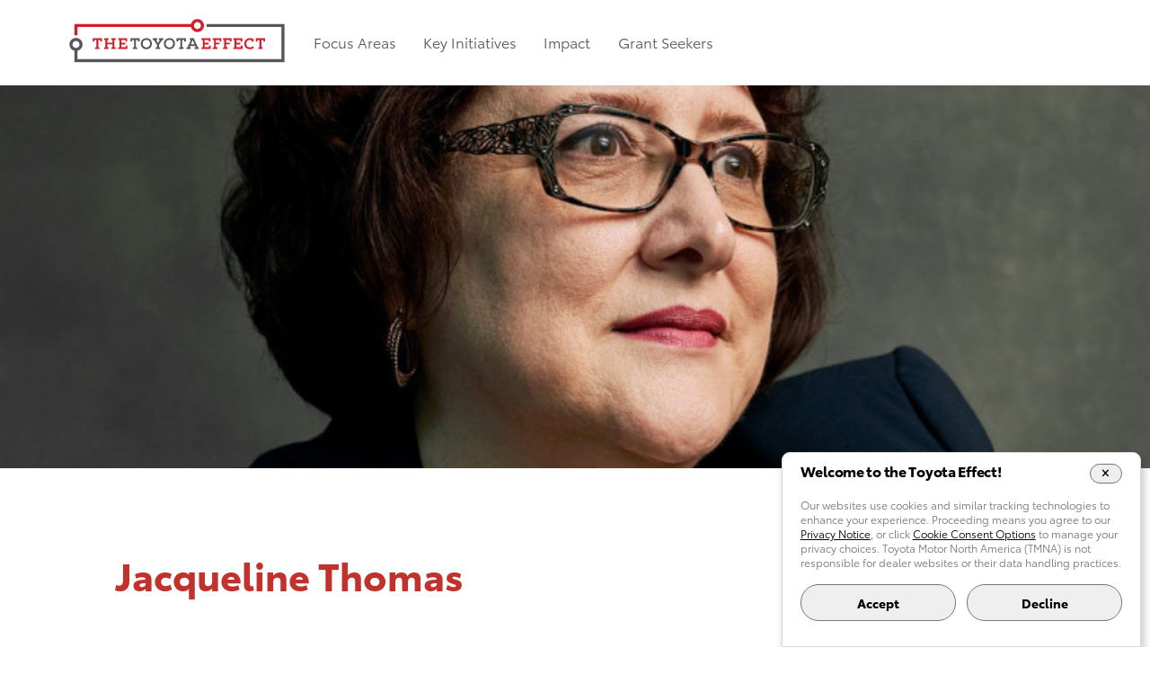

--- FILE ---
content_type: text/html
request_url: https://toyotaeffect.com/stories-of-impact/jacqueline-thomas/
body_size: 62679
content:
<!doctype html>
<html class="no-js" lang="en-US">
<head>
    <meta charset="utf-8">
    <meta http-equiv="x-ua-compatible" content="ie=edge">
    <base href=""><!--[if lte IE 6]></base><![endif]-->
    <title>Jacqueline Thomas</title>
    <!-- 2026-01-13 11:46:29 -->
    <meta http-equiv="Content-Type" content="text/html; charset=utf-8" />
    

    <meta name="HandheldFriendly" content="True">
    <meta name="MobileOptimized" content="320">
    <meta name="viewport" content="width=device-width, initial-scale=1, minimum-scale=1, viewport-fit=cover">

    
    <link rel="canonical" href="/stories-of-impact/jacqueline-thomas/">

    <link rel="shortcut icon" type="image/x-icon" href="/favicon.ico"/>
    <link rel="shortcut icon" sizes="120x120" type="image/x-icon" href="/icon.ico"/>
    <link rel="apple-touch-icon" type="image/png" href="/icon.png"/>
    <meta property="og:image" content="//icon.png"/>


    
    <script>
        var html = document.getElementsByTagName('html')[0];
        html.classList.remove('no-js');
        html.classList.add('js');
    </script>

    
    <script>
        document.documentElement.className +=  (("ontouchstart" in document.documentElement) ? ' touch' : ' no-touch');
    </script>
    
    

    
    

<link rel="stylesheet" type="text/css" href="/_resources/themes/main/dist/css/styles.css?m=1746232815" />
</head>
<body class="BlogPost Page Story">
    
    <div class="Page__wrapper">
        <header class="Header" id="top-of-page">
    <div class="Header__inner">
        <a class="Brand" href="/">
    <img class="Brand__logo" src="/_resources/themes/main/images/tte-logo.svg?m=1637709328" width="332" height="68" alt="The Toyota Effect">
</a>

        <button aria-expanded="false" aria-label="Toggle Menu" data-nav-btn="#mobile-nav-pane" aria-controls="menu-list" class="Nav__hamburger hamburger hamburger--collapse" type="button">
  <span class="hamburger-box">
    <span class="hamburger-inner"></span>
    <span class="hamburger-label">Menu</span>
  </span>
</button>

        <nav class="Nav" role="navigation" aria-label="Mobile Navigation" aria-controls="mobile-nav-pane">
	<div class="Nav__pane" id="mobile-nav-pane">
		<ul class="Nav__menu">
			
				<li class="Nav__item -link">
                    <a class="Nav__link -link" href="/focus-areas/">
                        Focus Areas
                    </a>
                    
                        <ul class="Subnav__menu">
    
        <li class="Subnav__item -link">
            <a class="Subnav__link -link" href="/focus-areas/community/">
                Community
            </a>
        </li>
    
        <li class="Subnav__item -link">
            <a class="Subnav__link -link" href="/focus-areas/mobility/">
                Mobility
            </a>
        </li>
    
        <li class="Subnav__item -link">
            <a class="Subnav__link -link" href="/focus-areas/culture/">
                Culture
            </a>
        </li>
    
        <li class="Subnav__item -link">
            <a class="Subnav__link -link" href="/focus-areas/workforce/">
                Workforce
            </a>
        </li>
    
</ul>

                    
				</li>
			
				<li class="Nav__item -link">
                    <a class="Nav__link -link" href="/key-initiatives/">
                        Key Initiatives 
                    </a>
                    
                        <ul class="Subnav__menu">
    
        <li class="Subnav__item -link">
            <a class="Subnav__link -link" href="/key-initiatives/driving-possibilities/">
                Driving Possibilities
            </a>
        </li>
    
        <li class="Subnav__item -link">
            <a class="Subnav__link -link" href="/key-initiatives/way-forward-fund/">
                Way Forward Fund
            </a>
        </li>
    
</ul>

                    
				</li>
			
				<li class="Nav__item -link">
                    <a class="Nav__link -link" href="/impact/">
                        Impact
                    </a>
                    
				</li>
			
				<li class="Nav__item -link">
                    <a class="Nav__link -link" href="/grant-seekers/">
                        Grant Seekers
                    </a>
                    
				</li>
			
		</ul>
	</div>
</nav>

    </div>
</header>

        <main class="Layout" id="main">
            <header class="Story__header -initiative">
    
    <div class="Story__image -initiative">
        
        <img
            alt="Jacqueline-Thomas_lifestyleoption.jpg"
            
                src="/assets/Story-Images/Jacqueline-Thomas_lifestyleoption__FocusFillWzEwODAsMzYwLCJ5IiwyMDhd.jpg"
                width="1920"
                height="640"
                srcset="
                
                    /assets/Story-Images/Jacqueline-Thomas_lifestyleoption__FocusFillWzQwMCwxMzMsInkiLDc4XQ.jpg 400w,
                    /assets/Story-Images/Jacqueline-Thomas_lifestyleoption__FocusFillWzgwMCwyNjYsInkiLDE1NV0.jpg 800w,
                    
                    
                    
                    
                
                "
                sizes="100vw"
            
        />
        
        
    </div>
    
    <div class="Story__header__textWrapper -initiative">
        <div class="Story__header__text -initiative">
            
            
            <h1 class="Story__headline">Jacqueline Thomas</h1>
            
            
        </div>
    </div>
</header>

<div class="Story__content Content Container -narrow">
    <ul class="SocialSharing">
    <li class="SocialSharing__item"><a target="_blank" rel="noopener" class="SocialSharing__link" href="https://twitter.com/intent/tweet?url=http%3A%2F%2Fip-10-202-8-9.us-west-2.compute.internal%2Fstories-of-impact%2Fjacqueline-thomas%2F&amp;text=Jacqueline+Thomas"><img data-svg-inject
                class="SocialSharing__img" alt="xlogo icon" src="/_resources/themes/main/images/x-logo-circle.svg?m=1715732118" width="26"
                height="26" /></a></li>
    <li class="SocialSharing__item"><a target="_blank" rel="noopener" class="SocialSharing__link" href="https://www.facebook.com/sharer.php?u=http%3A%2F%2Fip-10-202-8-9.us-west-2.compute.internal%2Fstories-of-impact%2Fjacqueline-thomas%2F"><img data-svg-inject
                class="SocialSharing__img" alt="facebook icon" src="/_resources/themes/main/images/facebook.svg?m=1637709328" width="26"
                height="26" /></a></li>
    <li class="SocialSharing__item"><a target="_blank" rel="noopener" class="SocialSharing__link" href="https://www.linkedin.com/sharing/share-offsite/?url=http%3A%2F%2Fip-10-202-8-9.us-west-2.compute.internal%2Fstories-of-impact%2Fjacqueline-thomas%2F"><img data-svg-inject
                class="SocialSharing__img" alt="linkedin icon" src="/_resources/themes/main/images/linkedin.svg?m=1637709328" width="26"
                height="26" /></a></li>
    <li class="SocialSharing__item"><a class="SocialSharing__link" href="mailto:?subject=Jacqueline+Thomas&amp;body=Jacqueline+Thomas%0A%0Ahttp%3A%2F%2Fip-10-202-8-9.us-west-2.compute.internal%2Fstories-of-impact%2Fjacqueline-thomas%2F"><img data-svg-inject
                class="SocialSharing__img" alt="email icon" src="/_resources/themes/main/images/email.svg?m=1637709328" width="26"
                height="26" /></a></li>
</ul>

    
    <p><img src="/assets/Story-Content-Images/JacquelineThomas_equation__ResizedImageWzcyNCw3MF0.png" alt="" width="724" height="70" class="leftAlone ss-htmleditorfield-file image" loading="lazy"></p>
<hr>
<p class="p1"><span class="s1">Jacqueline Thomas is a mother, wife, daughter, sister and aunt.</span><span class="s1">She’s also group vice president and chief compliance officer for Toyota Motor North America (TMNA).&nbsp;</span>Jacqueline’s passion for developing others has led her to serve as an active <span>co-executive sponsor for the North American Advisory Council (NAAC) that serves the Toyota Organization for the Development of Latinos Business Partnering Group (TODOS BPG).</span></p>
<p><em><strong>“Not many people know that TODOS was the first BPG to be formed at Toyota,” </strong></em><strong>says Jacqueline.</strong> Indeed, TODOS was created over 20 years ago by a committed group of team members who recognized the value of coming together to honor and celebrate <span>celebrate their Latino cultures and heritages.</span> Today it has grown to seven chapters with over 1,300 members.</p>
<p>Reflecting on TODOS'&nbsp;<span>2022 inaugural symposium</span>, Jacqueline notes, <em>“The event showcased the power of Toyota’s Latino team members and the importance of allies who are eager to learn, listen and advocate for the growth and development of Latinos. It bonded us closer as a familia (family).”</em></p>
<p>Over her time at Toyota, Jacqueline has seen BPGs grow in representation and allyship, embodying Toyota’s people-first values and fostering a welcoming environment where everyone can make a difference. <em>“I believe the next evolution for our BPGs is to embrace intersectionality to increase our awareness and harness the power of our differences and varied experiences.”</em></p>
</div>
<div class="ElementArea">
    
    
	   
<section
    id="e300"
    class="
        Element
        ElementQuote
        -pos-1
        -of-1
        -odd
        -first
        -last
         Backgrounds -bkgnd-pattern
        
    ">
    
	<div class="Container Content -narrow">
<figure class="Blockquote">
    <blockquote>
        I have an immense desire to teach the next generation of leaders and to pay it forward to contribute to their success.
    </blockquote>
    
</figure>
</div>

</section>


    


</div>

    <div class="Story__content Content Container -narrow mb-3 mt-3">
        <ul class="Tag__list">
            
            
            
                
                    <li class="Tag__item"><a class="Tag__link" href="/stories-of-impact/tag/diversityinclusion">DiversityInclusion</a></li>
                
                    <li class="Tag__item"><a class="Tag__link" href="/stories-of-impact/tag/hispanic">hispanic</a></li>
                
                    <li class="Tag__item"><a class="Tag__link" href="/stories-of-impact/tag/latino">latino</a></li>
                
                    <li class="Tag__item"><a class="Tag__link" href="/stories-of-impact/tag/culture">culture</a></li>
                
            
        </ul>
    </div>


        </main>
        



<footer id="footer"
    class="footer aem-GridColumn--default--none aem-GridColumn aem-GridColumn--default--12 aem-GridColumn--offset--default--0">
    <div class="tcom-mobile-only tcom-footer-buttons" aria-hidden="true" tabindex="-1">
        <div> <a class="button primary 13 block dark primary block dark "
                href="https://www.toyota.com/contact-a-dealer/" aria-label="Request A Quote" data-aa-skip="false"
                role="link"> <span class="btn-text" aria-hidden="true">Request A Quote</span> </a>
        </div>
        <div> <a class="button secondary 10 block   " href="https://www.toyota.com/kbb" aria-label="Trade-In Value"
                role="link"> <span class="btn-text" aria-hidden="true">Trade-In Value</span> </a>
        </div>
    </div>
    <div class="tcom-footer-body" data-aa-content-section="global nav footer" data-aa-visible-metric="aa-component-view"
        data-visible-metric-fired="true">
        <div class="tcom-footer-grid">
            <div class="footer-links">
                <div class="grid-1 folding-panel">
                    <input id="toggle1195072987" class="folding-panel-toggle" type="checkbox" autocomplete="off"> <label
                        for="toggle1195072987" class="folding-panel-title" data-aa-link-type="button">
                        <h2 class="inherit-type" tabindex="0" data-aa-action="aa-link"
                            data-aa-link-text="Shopping Tools">Shopping Tools</h2>
                    </label>
                    <div class="folding-panel-content">
                        <div class="simple-list">
                            <ul data-aarole="cta-container">
                                <li> <a href="https://www.toyota.com/kbb/" title="shopping tools"
                                        data-aa-action="aa-link" data-aa-link_button_action="Trade-In Value link"
                                        data-aa-link_type_title="shopping tools" class=" no-image"> Trade-In Value </a>
                                </li>
                                <li> <a href="https://www.toyota.com/configurator/" title="shopping tools"
                                        data-aa-action="aa-link" data-aa-link_button_action="Build Your Toyota link"
                                        data-aa-link_type_title="shopping tools" class=" no-image"> Build Your Toyota
                                    </a> </li>
                                <li> <a href="https://www.toyota.com/search-inventory/" title="shopping tools"
                                        data-aa-action="aa-link" data-aa-link_button_action="Search Inventory link"
                                        data-aa-link_type_title="shopping tools" class=" no-image"> Search Inventory
                                    </a> </li>
                                <li> <a href="https://www.toyota.com/dealers/" title="shopping tools"
                                        data-aa-action="aa-link" data-aa-link_button_action="Find a Dealer link"
                                        data-aa-link_type_title="shopping tools" class=" no-image"> Find a Dealer </a>
                                </li>
                                <li> <a href="https://www.toyota.com/local-specials/" title="shopping tools"
                                        data-aa-action="aa-link" data-aa-link_button_action="Local Specials link"
                                        data-aa-link_type_title="shopping tools" class=" no-image"> Local Specials </a>
                                </li>
                                <li class="suppress-set suppress-vi suppress-pr suppress-hi"> <a
                                        href="https://www.toyota.com/what-fits-my-budget/" title="shopping tools"
                                        data-aa-action="aa-link" data-aa-link_button_action="What Fits My Budget link"
                                        data-aa-link_type_title="shopping tools" class=" no-image"> What Fits My Budget
                                    </a> </li>
                                <li class="suppress-set suppress-vi suppress-pr suppress-hi"> <a
                                        href="https://www.toyota.com/payment-estimator/" title="shopping tools"
                                        data-aa-action="aa-link" data-aa-link_button_action="Payment Estimator link"
                                        data-aa-link_type_title="shopping tools" class=" no-image"> Payment Estimator
                                    </a> </li>
                                <li> <a href="https://www.toyota.com/request-a-quote/" title="shopping tools"
                                        data-aa-action="aa-link" data-aa-link_button_action="Request a Quote link"
                                        data-aa-link_type_title="shopping tools" class=" no-image"> Request a Quote </a>
                                </li>
                                <li> <a href="https://www.toyota.com/accessories/" title="shopping tools"
                                        data-aa-action="aa-link" data-aa-link_button_action="Accessories link"
                                        data-aa-link_type_title="shopping tools" class=" no-image"> Accessories </a>
                                </li>
                                <li> <a href="https://www.toyota.com/findyourmatch/" title="shopping tools"
                                        data-aa-action="aa-link" data-aa-link_button_action="Find Your Match link"
                                        data-aa-link_type_title="shopping tools" class=" no-image"> Find Your Match </a>
                                </li>
                                <li> <a href="https://www.toyotacertified.com/" title="shopping tools" rel="noopener"
                                        data-aa-action="aa-link"
                                        data-aa-link_button_action="Toyota Certified Used Vehicles link"
                                        data-aa-link_type_title="shopping tools" target="_blank" class=" no-image">
                                        Toyota Certified Used Vehicles </a> </li>
                                <li> <a href="https://parts.toyota.com/?partner=tcom" title="shopping tools"
                                        rel="noopener" data-aa-action="aa-link"
                                        data-aa-link_button_action="Buy Parts &amp; Accessories link"
                                        data-aa-link_type_title="shopping tools" target="_blank" class=" no-image"> Buy
                                        Parts &amp; Accessories </a> </li>
                            </ul>
                        </div>
                    </div>
                </div>
                <div class="grid-2 folding-panel">
                    <input id="toggle1195072988" class="folding-panel-toggle" type="checkbox" autocomplete="off"> <label
                        for="toggle1195072988" class="folding-panel-title" data-aa-link-type="button">
                        <h2 class="inherit-type" tabindex="0" data-aa-action="aa-link" data-aa-link-text="Vehicles">
                            Vehicles</h2>
                    </label>
                    <div class="folding-panel-content">
                        <div class="simple-list">
                            <ul data-aarole="cta-container">
                                <li> <a href="https://www.toyota.com/all-vehicles/" title="vehicles"
                                        data-aa-action="aa-link" data-aa-link_button_action="All Toyota Vehicles link"
                                        data-aa-link_type_title="vehicles" class=" no-image"> All Toyota Vehicles </a>
                                </li>
                                <li> <a href="https://www.toyota.com/suvs/" title="vehicles" data-aa-action="aa-link"
                                        data-aa-link_button_action="SUVs link" data-aa-link_type_title="vehicles"
                                        class=" no-image"> SUVs </a> </li>
                                <li> <a href="https://www.toyota.com/trucks/" title="vehicles" data-aa-action="aa-link"
                                        data-aa-link_button_action="Trucks link" data-aa-link_type_title="vehicles"
                                        class=" no-image"> Trucks </a> </li>
                                <li> <a href="https://www.toyota.com/cars/" title="vehicles" data-aa-action="aa-link"
                                        data-aa-link_button_action="Cars link" data-aa-link_type_title="vehicles"
                                        class=" no-image"> Cars </a> </li>
                                <li> <a href="https://www.toyota.com/crossovers/" title="vehicles"
                                        data-aa-action="aa-link" data-aa-link_button_action="Crossovers link"
                                        data-aa-link_type_title="vehicles" class=" no-image"> Crossovers </a> </li>
                                <li> <a href="https://www.toyota.com/electrified/" title="vehicles"
                                        data-aa-action="aa-link" data-aa-link_button_action="Electrified Vehicles link"
                                        data-aa-link_type_title="vehicles" class=" no-image"> Electrified Vehicles </a>
                                </li>
                                <li> <a href="https://www.toyota.com/hybrid/" title="vehicles" data-aa-action="aa-link"
                                        data-aa-link_button_action="Hybrids link" data-aa-link_type_title="vehicles"
                                        class=" no-image"> Hybrids </a> </li>
                                <li> <a href="https://www.toyota.com/hybrid-cars/" title="vehicles"
                                        data-aa-action="aa-link" data-aa-link_button_action="Hybrid Cars link"
                                        data-aa-link_type_title="vehicles" class=" no-image"> Hybrid Cars </a> </li>
                                <li> <a href="https://www.toyota.com/hybrid-suvs/" title="vehicles"
                                        data-aa-action="aa-link" data-aa-link_button_action="Hybrid SUVs link"
                                        data-aa-link_type_title="vehicles" class=" no-image"> Hybrid SUVs </a> </li>
                                <li> <a href="https://www.toyota.com/trdpro/" title="vehicles" data-aa-action="aa-link"
                                        data-aa-link_button_action="TRD Pro Series link"
                                        data-aa-link_type_title="vehicles" class=" no-image"> TRD Pro Series </a> </li>
                                <li> <a href="https://www.toyota.com/nightshade/" title="vehicles"
                                        data-aa-action="aa-link" data-aa-link_button_action="Nightshade Series link"
                                        data-aa-link_type_title="vehicles" class=" no-image"> Nightshade Series </a>
                                </li>
                            </ul>
                        </div>
                    </div>
                </div>
                <div class="grid-3 folding-panel">
                    <input id="toggle1195072989" class="folding-panel-toggle" type="checkbox" autocomplete="off"> <label
                        for="toggle1195072989" class="folding-panel-title" data-aa-link-type="button">
                        <h2 class="inherit-type" tabindex="0" data-aa-action="aa-link"
                            data-aa-link-text="Helpful Links">Helpful Links</h2>
                    </label>
                    <div class="folding-panel-content">
                        <div class="simple-list">
                            <ul data-aarole="cta-container">
                                <li> <a href="https://www.toyota.com/recall/" title="helpful links"
                                        data-aa-action="aa-link"
                                        data-aa-link_button_action="Safety Recalls &amp; Service Campaigns link"
                                        data-aa-link_type_title="helpful links" class="spacing-large-3-r no-image">
                                        Safety Recalls &amp; Service Campaigns </a> </li>
                                <li> <a href="https://www.toyota.com/dealers/directory/" title="helpful links"
                                        data-aa-action="aa-link" data-aa-link_button_action="Dealers link"
                                        data-aa-link_type_title="helpful links" class=" no-image"> Dealers </a> </li>
                                <li> <a href="https://www.toyota.com/deals-incentives/" title="helpful links"
                                        data-aa-action="aa-link" data-aa-link_button_action="Deals and Incentives link"
                                        data-aa-link_type_title="helpful links" class=" no-image"> Deals and Incentives
                                    </a> </li>
                                <li> <a href="https://www.toyotafinancial.com/" title="helpful links" rel="noopener"
                                        data-aa-action="aa-link"
                                        data-aa-link_button_action="Toyota Financial Services link"
                                        data-aa-link_type_title="helpful links" target="_blank" class=" no-image">
                                        Toyota Financial Services </a> </li>
                                <li> <a href="https://toyotaims.com/" title="helpful links" rel="noopener"
                                        data-aa-action="aa-link"
                                        data-aa-link_button_action="Toyota Insurance Management Solutions link"
                                        data-aa-link_type_title="helpful links" target="_blank" class=" no-image">
                                        Toyota Insurance Management Solutions </a> </li>
                                <li> <a href="https://www.toyota.com/toyota-care/" title="helpful links"
                                        data-aa-action="aa-link" data-aa-link_button_action="ToyotaCare link"
                                        data-aa-link_type_title="helpful links" class=" no-image"> ToyotaCare </a> </li>
                                <li> <a href="https://www.toyota.com/safety-sense/" title="helpful links"
                                        data-aa-action="aa-link" data-aa-link_button_action="Toyota Safety Sense™ link"
                                        data-aa-link_type_title="helpful links" class=" no-image"> Toyota Safety Sense™
                                    </a> </li>
                                <li> <a href="https://www.toyota.com/entune/" title="helpful links"
                                        data-aa-action="aa-link" data-aa-link_button_action="Audio Multimedia link"
                                        data-aa-link_type_title="helpful links" class=" no-image"> Audio Multimedia </a>
                                </li>
                                <li> <a href="https://www.toyota.com/connect/" title="helpful links"
                                        data-aa-action="aa-link"
                                        data-aa-link_button_action="Mobile Phone Compatibility link"
                                        data-aa-link_type_title="helpful links" class=" no-image"> Mobile Phone
                                        Compatibility </a> </li>
                                <li> <a href="https://www.toyota.com/connected-services/" title="helpful links"
                                        data-aa-action="aa-link" data-aa-link_button_action="Connected Services link"
                                        data-aa-link_type_title="helpful links" class=" no-image"> Connected Services
                                    </a> </li>
                                <li> <a href="https://www.toyota.com/owners/parts-service/collision-center"
                                        title="helpful links" rel="noopener" data-aa-action="aa-link"
                                        data-aa-link_button_action="Toyota Certified Collision Centers link"
                                        data-aa-link_type_title="helpful links" target="_blank" class=" no-image">
                                        Toyota Certified Collision Centers </a> </li>
                                <li> <a href="https://www.toyotamobility.com/?siteid=Tcom_btmnav:Mobility_Home"
                                        title="helpful links" rel="noopener" data-aa-action="aa-link"
                                        data-aa-link_button_action="Toyota Mobility Feature link"
                                        data-aa-link_type_title="helpful links" target="_blank" class=" no-image">
                                        Toyota Mobility Feature </a> </li>
                                <li> <a href="https://www.toyota.com/fleet/" title="helpful links"
                                        data-aa-action="aa-link" data-aa-link_button_action="Toyota Fleet link"
                                        data-aa-link_type_title="helpful links" class=" no-image"> Toyota Fleet </a>
                                </li>
                                <li> <a href="https://www.toyota.com/rental/?siteid=Tcom_btmnav:TRAC_Home"
                                        title="helpful links" rel="noopener" data-aa-action="aa-link"
                                        data-aa-link_button_action="Rent a Toyota link"
                                        data-aa-link_type_title="helpful links" target="_blank" class=" no-image"> Rent
                                        a Toyota </a> </li>
                                <li> <a href="https://www.toyota.com/car-tips/" title="helpful links"
                                        data-aa-action="aa-link" data-aa-link_button_action="Car Tips &amp; Advice link"
                                        data-aa-link_type_title="helpful links" class=" no-image"> Car Tips &amp; Advice
                                    </a> </li>
                            </ul>
                        </div>
                    </div>
                </div>
                <div class="grid-4 folding-panel">
                    <input id="toggle1195072990" class="folding-panel-toggle" type="checkbox" autocomplete="off"> <label
                        for="toggle1195072990" class="folding-panel-title" data-aa-link-type="button"> <span
                            tabindex="0" data-aa-action="aa-link" data-aa-link-text="Help">Help</span> </label>
                    <div class="folding-panel-content">
                        <div class="simple-list">
                            <ul data-aarole="cta-container">
                                <li> <a href="https://www.toyota.com/support/contact-us" title="help"
                                        data-aa-action="aa-link" data-aa-link_button_action="Contact Us link"
                                        data-aa-link_type_title="help" class=" no-image"> Contact Us </a> </li>
                                <li> <a href="https://www.toyota.com/support/accessibility" title="help"
                                        data-aa-action="aa-link" data-aa-link_button_action="Accessibility link"
                                        data-aa-link_type_title="help" class=" no-image"> Accessibility </a> </li>
                                <li> <a href="https://www.toyota.com/support/" title="help" data-aa-action="aa-link"
                                        data-aa-link_button_action="FAQs link" data-aa-link_type_title="help"
                                        class=" no-image"> FAQs </a> </li>
                            </ul>
                        </div>
                    </div>
                </div>
                <div class="grid-5 folding-panel">
                    <input id="toggle1195072991" class="folding-panel-toggle" type="checkbox" autocomplete="off"> <label
                        for="toggle1195072991" class="folding-panel-title" data-aa-link-type="button">
                        <h2 class="inherit-type" tabindex="0" data-aa-action="aa-link" data-aa-link-text="About Toyota">
                            About Toyota</h2>
                    </label>
                    <div class="folding-panel-content">
                        <div class="simple-list">
                            <ul data-aarole="cta-container">
                                <li> <a href="https://www.toyota.com/usa/careers/" title="about toyota" rel="noopener"
                                        data-aa-action="aa-link" data-aa-link_button_action="Careers link"
                                        data-aa-link_type_title="about toyota" target="_blank" class=" no-image">
                                        Careers </a> </li>
                                <li> <a href="https://www.toyota.com/usa/" title="about toyota" rel="noopener"
                                        data-aa-action="aa-link" data-aa-link_button_action="Our Company link"
                                        data-aa-link_type_title="about toyota" target="_blank" class=" no-image"> Our
                                        Company </a> </li>
                                <li> <a href="https://www1.toyotaoutfitters.com/ecommerce/" title="about toyota"
                                        rel="noopener" data-aa-action="aa-link"
                                        data-aa-link_button_action="Shop Toyota Merchandise link"
                                        data-aa-link_type_title="about toyota" target="_blank" class=" no-image"> Shop
                                        Toyota Merchandise </a> </li>
                                <li> <a href="https://pressroom.toyota.com/" title="about toyota" rel="noopener"
                                        data-aa-action="aa-link" data-aa-link_button_action="Toyota USA Newsroom link"
                                        data-aa-link_type_title="about toyota" target="_blank" class=" no-image"> Toyota
                                        USA Newsroom </a> </li>
                                <li> <a href="https://www.toyota-global.com/" title="about toyota" rel="noopener"
                                        data-aa-action="aa-link" data-aa-link_button_action="Toyota Worldwide link"
                                        data-aa-link_type_title="about toyota" target="_blank" class=" no-image"> Toyota
                                        Worldwide </a> </li>
                                <li> <a href="https://www.toyota.com/racing/" title="about toyota" rel="noopener"
                                        data-aa-action="aa-link" data-aa-link_button_action="Toyota Racing link"
                                        data-aa-link_type_title="about toyota" target="_blank" class=" no-image"> Toyota
                                        Racing </a> </li>
                                <li> <a href="https://www.trdusa.com/" title="about toyota" rel="noopener"
                                        data-aa-action="aa-link" data-aa-link_button_action="TRD USA link"
                                        data-aa-link_type_title="about toyota" target="_blank" class=" no-image"> TRD
                                        USA </a> </li>
                                <li> <a href="http://www.tourtoyota.com" rel="noopener" data-aa-action="aa-link"
                                        data-aa-link_button_action="Toyota Plant Tours link" target="_blank"
                                        class=" no-image"> Toyota Plant Tours </a> </li>
                                <li> <a href="https://toyotaautoshow.com/" data-aa-action="aa-link"
                                        data-aa-link_button_action="Virtual Auto Show link" class=" no-image"> Virtual
                                        Auto Show </a> </li>
                            </ul>
                        </div>
                    </div>
                </div>
                <div class="grid-6 folding-panel">
                    <input id="toggle1195072992" class="folding-panel-toggle" type="checkbox" autocomplete="off"> <label
                        for="toggle1195072992" class="folding-panel-title" data-aa-link-type="button"> <span
                            tabindex="0" data-aa-action="aa-link" data-aa-link-text="Language">Language</span> </label>
                    <div class="folding-panel-content">
                        <div class="simple-list">
                            <ul data-aarole="cta-container">
                                <li> <a href="https://www.toyota.com/espanol/" title="language" data-aa-action="aa-link"
                                        data-aa-link_button_action="Español link" data-aa-link_type_title="language"
                                        class="is-lang-selector no-image"> Español </a> </li>
                            </ul>
                        </div>
                    </div>
                </div>
            </div>
        </div>
        <div class="tcom-footer-section">
            <div class="tcom-footer-logo">
                <svg width="250px" height="100%" viewBox="0 0 3500 934" version="1.1" xmlns="http://www.w3.org/2000/svg" xmlns:xlink="http://www.w3.org/1999/xlink" xml:space="preserve" xmlns:serif="http://www.serif.com/" style="fill-rule:evenodd;clip-rule:evenodd;stroke-linejoin:round;stroke-miterlimit:2;"><use id="Background" xlink:href="#_Image1" x="0" y="0" width="840px" height="224px" transform="matrix(4.16667,0,0,4.16667,0,0)"/><defs><image id="_Image1" width="840px" height="224px" xlink:href="[data-uri]"/></defs></svg>
            </div>
            <div class="tcom-footer-social-section">
                
                <div class="tcom-social-links" data-aa-context="true" data-aa-link-trigger="km-social-clickout"
                    data-aarole="cta-container">
                        <a href="http://www.facebook.com/toyota"
                            target="_blank"
                            rel="noopener noreferrer"
                            class="tcom-footer-icon tcom-social-facebook"
                            data-omni="52.30"
                            aria-label="Toyota USA on Facebook"
                            data-aa-social-media="facebook"
                            data-aa-link-text="facebook"
                            data-aa-action="km-social-clickout">
                            <svg width="100%" height="100%" viewBox="0 0 100 102" version="1.1" xmlns="http://www.w3.org/2000/svg" xmlns:xlink="http://www.w3.org/1999/xlink" xml:space="preserve" xmlns:serif="http://www.serif.com/" style="fill-rule:evenodd;clip-rule:evenodd;stroke-linecap:round;stroke-linejoin:round;stroke-miterlimit:1.5;">
                                <g id="Artboard1" transform="matrix(0.96206,0,0,0.994505,-287.158,-396.45)">
                                    <rect x="298.482" y="398.641" width="103.938" height="102.529" style="fill:none;"/>
                                    <g id="Layer1">
                                    </g>
                                    <g id="outer-circle" serif:id="outer circle" transform="matrix(1.03944,0,0,1.00552,-12.1483,-2.69125)">
                                        <ellipse cx="348.541" cy="450.216" rx="48.353" ry="49.427" style="fill:white;stroke:black;stroke-width:0.96px;"/>
                                    </g>
                                    <g transform="matrix(0.107843,0,0,0.103156,200.625,212.743)">
                                        <g id="meta">
                                            <path d="M1638.62,2303.68C1638.62,2165.6 1526.69,2053.68 1388.62,2053.68C1250.55,2053.68 1138.62,2165.6 1138.62,2303.68C1138.62,2420.92 1219.34,2519.3 1328.23,2546.31L1328.23,2380.07L1276.68,2380.07L1276.68,2303.68L1328.23,2303.68L1328.23,2270.76C1328.23,2185.66 1366.74,2146.22 1450.28,2146.22C1466.11,2146.22 1493.44,2149.33 1504.62,2152.43L1504.62,2221.69C1498.72,2221.07 1488.47,2220.76 1475.74,2220.76C1434.75,2220.76 1418.91,2236.28 1418.91,2276.66L1418.91,2303.68L1500.57,2303.68L1486.54,2380.07L1418.91,2380.07L1418.91,2551.84C1542.69,2536.89 1638.62,2431.49 1638.62,2303.68" style="fill-rule:nonzero;"/>
                                        </g>
                                    </g>
                                </g>
                            </svg>
                        </a>
                        <a href="http://www.youtube.com/user/ToyotaUSA"
                            target="_blank"
                            rel="noopener noreferrer"
                            class="tcom-footer-icon tcom-social-youtube"
                            data-omni="52.29"
                            aria-label="Toyota USA on youtube"
                            data-aa-social-media="youtube"
                            data-aa-link-text="youtube"
                            data-aa-action="km-social-clickout">
                            <svg width="100%" height="100%" viewBox="0 0 100 102" version="1.1" xmlns="http://www.w3.org/2000/svg" xmlns:xlink="http://www.w3.org/1999/xlink" xml:space="preserve" xmlns:serif="http://www.serif.com/" style="fill-rule:evenodd;clip-rule:evenodd;stroke-linecap:round;stroke-linejoin:round;stroke-miterlimit:1.5;">
                                <g id="Artboard1" transform="matrix(0.96206,0,0,0.994505,-287.158,-396.45)">
                                    <rect x="298.482" y="398.641" width="103.938" height="102.529" style="fill:none;"/>
                                    <g id="Layer1"></g>
                                    <g id="outer-circle" serif:id="outer circle" transform="matrix(1.03944,0,0,1.00552,-12.1483,-2.69125)">
                                        <ellipse cx="348.541" cy="450.216" rx="48.353" ry="49.427" style="fill:white;stroke:black;stroke-width:1px;"/>
                                    </g>
                                    <g id="youtube">
                                    </g>
                                    <g id="Layer-1" serif:id="Layer 1" transform="matrix(0.301251,0,0,0.291423,321.023,421.583)">
                                        <g transform="matrix(1,0,0,1,180.322,138.637)">
                                            <path d="M0,-85.274C-2.024,-92.896 -7.987,-98.898 -15.561,-100.935C-29.285,-104.637 -84.322,-104.637 -84.322,-104.637C-84.322,-104.637 -139.359,-104.637 -153.084,-100.935C-160.657,-98.898 -166.621,-92.896 -168.645,-85.274C-172.322,-71.46 -172.322,-42.637 -172.322,-42.637C-172.322,-42.637 -172.322,-13.815 -168.645,0.001C-166.621,7.622 -160.657,13.624 -153.084,15.662C-139.359,19.363 -84.322,19.363 -84.322,19.363C-84.322,19.363 -29.285,19.363 -15.561,15.662C-7.987,13.624 -2.024,7.622 0,0.001C3.678,-13.815 3.678,-42.637 3.678,-42.637C3.678,-42.637 3.678,-71.46 0,-85.274" style="fill:rgb(40,40,40);fill-rule:nonzero;"/>
                                        </g>
                                        <g transform="matrix(1,0,0,1,78,69.8309)">
                                            <path d="M0,52.338L46,26.17L0,0L0,52.338Z" style="fill:white;fill-rule:nonzero;"/>
                                        </g>
                                    </g>
                                </g>
                            </svg>
                        </a>
                        <a href="http://twitter.com/toyota"
                            target="_blank"
                            rel="noopener noreferrer"
                            class="tcom-footer-icon tcom-social-twitter"
                            data-omni="52.31"
                            aria-label="Toyota Effect on X"
                            data-aa-social-media="X"
                            data-aa-link-text="X"
                            data-aa-action="km-social-clickout">
                            <img class="tcom-icon tcom-social-icon tcom-icon-social-x" src="/_resources/themes/main/images/x-logo-b-w2.svg?m=1758039260" width="45" height="45" alt="X Logo">

                        </a>
                        <a href="http://instagram.com/toyotausa/"
                            target="_blank"
                            rel="noopener noreferrer"
                            class="tcom-footer-icon tcom-social-instagram"
                            data-omni="52.41"
                            aria-label="Toyota USA on instagram"
                            data-aa-social-media="instagram"
                            data-aa-link-text="instagram"
                            data-aa-action="km-social-clickout">
                            <svg width="100%" height="100%" viewBox="0 0 100 102" version="1.1" xmlns="http://www.w3.org/2000/svg" xmlns:xlink="http://www.w3.org/1999/xlink" xml:space="preserve" xmlns:serif="http://www.serif.com/" style="fill-rule:evenodd;clip-rule:evenodd;stroke-linecap:round;stroke-linejoin:round;stroke-miterlimit:1.5;">
                                <g id="Artboard1" transform="matrix(0.96206,0,0,0.994505,-287.158,-396.45)">
                                    <rect x="298.482" y="398.641" width="103.938" height="102.529" style="fill:none;"/>
                                    <g id="Layer1"></g>
                                    <g id="outer-circle" serif:id="outer circle" transform="matrix(1.03944,0,0,1.00552,-12.1483,-2.69125)">
                                        <ellipse cx="348.541" cy="450.216" rx="48.353" ry="49.427" style="fill:white;stroke:black;stroke-width:1px;"/>
                                    </g>
                                    <g transform="matrix(0.0529746,0,0,0.0512478,341.438,450.237)">
                                        <g id="instagram">
                                            <path d="M0,0.615C-0.162,-91.419 74.326,-166.182 166.342,-166.344C258.375,-166.523 333.153,-92.067 333.332,-0.017C333.511,92.033 259.022,166.781 166.974,166.96C74.958,167.137 0.178,92.665 0,0.615M-90.055,0.793C-89.78,142.594 25.386,257.292 167.152,257.016C308.935,256.741 423.695,141.606 423.421,-0.195C423.145,-141.947 307.963,-256.71 166.164,-256.434C24.397,-256.159 -90.331,-140.975 -90.055,0.793M373.039,-266.964C373.104,-233.851 400.027,-207.039 433.141,-207.104C466.269,-207.169 493.08,-234.078 493.032,-267.191C492.967,-300.304 466.043,-327.132 432.914,-327.067C399.785,-327.002 372.974,-300.078 373.039,-266.964M-34.57,407.646C-83.317,405.524 -109.787,397.424 -127.429,390.636C-150.79,381.596 -167.459,370.759 -185.004,353.344C-202.516,335.863 -213.387,319.241 -222.507,295.929C-229.36,278.287 -237.605,251.848 -239.89,203.102C-242.369,150.402 -242.935,134.591 -243.178,1.085C-243.437,-132.389 -242.952,-148.2 -240.651,-200.948C-238.562,-249.662 -230.412,-276.166 -223.641,-293.792C-214.602,-317.185 -203.796,-333.823 -186.349,-351.367C-168.869,-368.912 -152.248,-379.75 -128.92,-388.871C-111.294,-395.757 -84.855,-403.938 -36.125,-406.254C16.605,-408.749 32.4,-409.283 165.873,-409.543C299.376,-409.802 315.187,-409.332 367.936,-407.015C416.648,-404.893 443.151,-396.825 460.762,-390.005C484.138,-380.966 500.808,-370.192 518.337,-352.712C535.864,-335.232 546.735,-318.643 555.855,-295.266C562.74,-277.689 570.922,-251.218 573.223,-202.504C575.733,-149.772 576.301,-133.96 576.543,-0.487C576.802,133.019 576.316,148.831 574,201.547C571.878,250.293 563.794,276.781 556.99,294.439C547.95,317.784 537.145,334.454 519.681,351.999C502.218,369.478 485.597,380.381 462.252,389.502C444.658,396.371 418.188,404.568 369.49,406.885C316.76,409.363 300.964,409.93 167.443,410.174C33.971,410.432 18.177,409.93 -34.57,407.646M-40.403,-496.23C-93.604,-493.719 -129.94,-485.198 -161.693,-472.756C-194.562,-459.942 -222.426,-442.769 -250.144,-414.937C-277.895,-387.089 -294.937,-359.177 -307.654,-326.274C-319.966,-294.44 -328.31,-258.087 -330.659,-204.853C-332.991,-151.521 -333.526,-134.511 -333.266,1.263C-333.007,137.021 -332.408,154.063 -329.865,207.411C-327.322,260.596 -318.832,296.918 -306.391,328.686C-293.56,361.556 -276.405,389.405 -248.557,417.139C-220.725,444.875 -192.796,461.901 -159.878,474.635C-128.077,486.93 -91.708,495.305 -38.491,497.638C14.84,499.988 31.865,500.506 167.606,500.247C303.41,499.988 320.437,499.388 373.768,496.861C426.969,494.317 463.272,485.797 495.057,473.387C527.927,460.524 555.79,443.4 583.509,415.552C611.227,387.719 628.27,359.791 640.987,326.872C653.299,295.071 661.674,258.701 663.99,205.516C666.323,152.152 666.875,135.109 666.615,-0.649C666.355,-136.423 665.741,-153.433 663.214,-206.748C660.687,-259.982 652.165,-296.287 639.739,-328.072C626.893,-360.942 609.754,-388.774 581.922,-416.525C554.09,-444.243 526.161,-461.319 493.243,-474.003C461.426,-486.316 425.073,-494.707 371.855,-497.008C318.524,-499.373 301.499,-499.891 165.71,-499.632C29.954,-499.373 12.928,-498.79 -40.403,-496.23" style="fill-rule:nonzero;"/>
                                        </g>
                                    </g>
                                </g>
                            </svg>
                        </a>
                        <a href="http://www.pinterest.com/toyotausa/"
                            target="_blank"
                            rel="noopener noreferrer"
                            class="tcom-footer-icon tcom-social-pinterest"
                            data-omni="52.41"
                            aria-label="Toyota USA on pinterest"
                            data-aa-social-media="pinterest"
                            data-aa-link-text="pinterest" data-aa-action="km-social-clickout">
                            <svg width="100%" height="100%" viewBox="0 0 100 102" version="1.1" xmlns="http://www.w3.org/2000/svg" xmlns:xlink="http://www.w3.org/1999/xlink" xml:space="preserve" xmlns:serif="http://www.serif.com/" style="fill-rule:evenodd;clip-rule:evenodd;stroke-linecap:round;stroke-linejoin:round;stroke-miterlimit:1.5;">
                                <g id="Artboard1" transform="matrix(0.96206,0,0,0.994505,-287.158,-396.45)">
                                    <rect x="298.482" y="398.641" width="103.938" height="102.529" style="fill:none;"/>
                                    <g id="Layer1"></g>
                                    <g id="outer-circle" serif:id="outer circle" transform="matrix(1.03944,0,0,1.00552,-12.1483,-2.69125)">
                                        <ellipse cx="348.541" cy="450.216" rx="48.353" ry="49.427" style="fill:white;stroke:black;stroke-width:1px;"/>
                                    </g>
                                    <g transform="matrix(0.530302,0,0,0.514079,323.95,424.488)">
                                        <path d="M49.979,0C22.337,0 0,22.378 0,49.979C0,71.164 13.163,89.264 31.757,96.545C31.304,92.596 30.934,86.508 31.921,82.188C32.826,78.281 37.762,57.343 37.762,57.343C37.762,57.343 36.281,54.34 36.281,49.938C36.281,42.986 40.313,37.803 45.331,37.803C49.609,37.803 51.666,41.012 51.666,44.838C51.666,49.116 48.951,55.533 47.511,61.497C46.318,66.475 50.021,70.547 54.916,70.547C63.801,70.547 70.629,61.168 70.629,47.676C70.629,35.706 62.032,27.355 49.733,27.355C35.5,27.355 27.149,38.009 27.149,49.033C27.149,53.311 28.795,57.919 30.852,60.428C31.263,60.921 31.304,61.374 31.181,61.868C30.81,63.431 29.947,66.845 29.782,67.544C29.576,68.449 29.042,68.655 28.095,68.202C21.925,65.241 18.058,56.109 18.058,48.786C18.058,33.032 29.494,18.552 51.09,18.552C68.408,18.552 81.9,30.893 81.9,47.429C81.9,64.665 71.041,78.527 55.985,78.527C50.926,78.527 46.154,75.895 44.55,72.768C44.55,72.768 42.04,82.312 41.423,84.656C40.313,89.017 37.269,94.447 35.212,97.779C39.901,99.218 44.838,100 50.021,100C77.622,100 100,77.622 100,50.021C99.959,22.378 77.581,0 49.979,0Z" style="fill-rule:nonzero;"/>
                                    </g>
                                </g>
                            </svg>
                        </a>
                </div>
            </div>
            <div class="tcom-footer-section-links">
                <div class="mobile-hide tcom-footer-latest-news" data-aarole="cta-container"> <a
                        class="button  15 block   " href="https://access.toyota.com/"
                        aria-label=" SIGN UP FOR TOYOTA UPDATES" rel="noopener" target="_blank" data-aa-skip="false"
                        role="link"> <span class="btn-img" aria-hidden="true"> <img
                                src="https://www.toyota.com/content/dam/toyota/icons/tcom-news-icon.svg?fmt=png-alpha" alt="Toyota News Icon"
                                role="presentation"> </span> <span class="btn-text" aria-hidden="true"> SIGN UP FOR
                            TOYOTA UPDATES</span> </a>
                </div>
                <div class="tcom-footer-privacy-wrapper" data-aarole="cta-container">
                    <a class="tcom-footer-personal-info"
                        href="https://privacy.toyota.com/"
                        rel="noopener" target="_blank" data-aa-skip="false">
                        DO NOT SELL MY PERSONAL INFORMATION
                    </a>
                    <button class="cookie-consent" data-button-type="ccpa dialog">
                        Cookie Consent Options
                    </button>
                </div>
            </div>
        </div>
    </div>
    <div class="tcom-footer-bottom" data-aa-content-section="global nav footer"
        data-aa-content-subsection="global footer">
        <div class="tcom-footer-bottom-wrapper">
            <div class="tcom-footer-bottom-list">
                <ul data-aarole="cta-container">
                    <li> <a href="https://www.toyota.com/support/privacy-rights" data-aa-action="aa-link"
                            data-aa-link_button_action="Privacy Policy link" class=" no-image"> Privacy Policy </a>
                    </li>
                    <li> <a href="https://www.toyota.com/support/california-privacy" data-aa-action="aa-link"
                            data-aa-link_button_action="California Privacy link" class=" no-image"> California Privacy
                        </a> </li>
                    <li> <a href="https://www.toyota.com/support/legal-terms" data-aa-action="aa-link"
                            data-aa-link_button_action="Legal Terms link" class=" no-image"> Legal Terms </a> </li>
                    <li> <a href="https://www.toyota.com/support/site-map" data-aa-action="aa-link"
                            data-aa-link_button_action="Site Map link" class=" no-image"> Site Map </a> </li>
                </ul>
            </div>
            
            <div class="tcom-footer-bottom-legal">
                <p>©2021 Toyota Motor Sales, U.S.A., Inc. All information applies to U.S. vehicles only.<br> The use of
                    Olympic Marks, Terminology and Imagery is authorized by the U.S. Olympic &amp; Paralympic Committee
                    pursuant to Title 36 U.S. Code Section 220506.</p>
            </div>
        </div>
    </div>
</footer>

        
    </div>
    
<script type="application/javascript" src="/_resources/themes/main/dist/js/index.js?m=1767811137"></script>
<script>
    if (window.location.href.search('toyotaeffect.com') > -1) {
        document.write(
            '<script src="//nexus.toyota.com/toyotanational/ms-prod/Bootstrap.js" async><\/script>' +
            '<script src="//www.toyota.com/analytics/tusa_af.js" async><\/script>'
        );
    } else {
        document.write(
            '<script src="//nexus.toyota.com/toyotanational/t-usa-stage/Bootstrap.js" async><\/script>' +
            '<script src="//staging.toyota.com/analytics/tusa_af.js" async><\/script>'
        );
    }
</script>

<!-- Google Tag Manager -->
<script>(function(w,d,s,l,i){w[l]=w[l]||[];w[l].push({'gtm.start':
new Date().getTime(),event:'gtm.js'});var f=d.getElementsByTagName(s)[0],
j=d.createElement(s),dl=l!='dataLayer'?'&l='+l:'';j.async=true;j.src=
'https://www.googletagmanager.com/gtm.js?id='+i+dl;f.parentNode.insertBefore(j,f);
})(window,document,'script','dataLayer','GTM-K64XPJV8');</script>
<!-- End Google Tag Manager -->


</body>
</html>


--- FILE ---
content_type: text/css
request_url: https://toyotaeffect.com/_resources/themes/main/dist/css/styles.css?m=1746232815
body_size: 331220
content:
@charset "UTF-8";
/*
#Functions

Sass @functions. no dependencies.

Styleguide Functions.0
*/
/*
#image-url()

the `image-url` function helps with css URLs for images, putting them in the correct path.

Usage:

```scss
background-image: image-url('someimage.png');
```

Produces:

```scss
background-image: url('/_resources/themes/main/images/someimage.png');
```


Styleguide Functions.imageurl
*/
/*
#Settings

Site-wide, sass variable settings. May use functions. May not use mixins.
Suffix these with `-settings` to help with searching for things, like `_layout-settings.scss`.

Styleguide Settings.0
*/
/*
#Breakpoints

We use the include media mixin <https://include-media.com> to manage media queries.

Examples:
```scss
@include media('>tablet') {...}
@include media('>=tablet') {...}
@include media('<tablet') {...}
@include media('<=tablet') {...}
@include media('>phone', '<=tablet') {...}
@include media('>phone', '<=20em') {...}
@include media('>phone', '<=1024px') {...}
@include media('<=tablet', 'retina2x') {...}
@include media('<=tablet', 'retina3x') {...}
@include media('<=tablet', 'landscape') {...}
@include media('<=tablet', 'portrait') {...}
@include media('print') {...}
@include media('retina2x', 'portrait', 'screen', 'handheld') {...}

Styleguide Settings.Breakpoints
*/
/*
#Colors

Color pallette for the site. Try not to use them directly,
and use the applied colors instead.

SectionTemplate: BenManu/StyleGuide/Includes/SGColorPalette

$color-white        - #fff
$color-black        - #000
$color-gray-1       - #fcfcfc
$color-gray-2       - #f0f0f0
$color-gray-3       - #eaeaea
$color-gray-4       - #dfdfde
$color-gray-5       - #d0d0d0
$color-gray-6       - #b5b5b5
$color-gray-7       - #898989
$color-gray-8       - #797979
$color-gray-9       - #5f5f5f
$color-gray-10      - #1d1818
$color-red-1        - #da3739
$color-red-2        - #ec1f31
$color-red-3        - #ed1c24
$color-red-4        - #ed1b2f
$color-red-5        - #d82727
$color-red-6        - #e6101f
$color-red-7        - #d51d29
$color-red-8        - #c80e1b
$color-red-9        - #ae2024
$color-rose-1       - #c1689a
$color-rose-2       - #ba578e
$color-rose-3       - #b03f7e
$color-orange-1     - #fab49b
$color-orange-2     - #f8a084
$color-orange-3     - #f69679
$color-orange-4     - #f68d6f
$color-orange-5     - #f37153
$color-orange-6     - #f15a40
$color-orange-7     - #ef4130
$color-orange-8     - #ec422d
$color-orange-9     - #ee3129
$color-orange-10    - #c2322c
$color-yellow-1     - #fff4ee
$color-yellow-2     - #fff1eb
$color-yellow-3     - #fee9df
$color-yellow-4     - #f0ece8
$color-yellow-5     - #fbe0cd
$color-yellow-6     - #fcd2c1
$color-yellow-7     - #fbbea7
$color-yellow-8     - #f8c9a7
$color-yellow-9     - #f7c19a
$color-yellow-10    - #f5b181
$color-blue-1       - #f0f9f9
$color-blue-2       - #ecf8f7
$color-blue-3       - #b6e3df
$color-blue-4       - #a1dcd6
$color-blue-5       - #98d8d2
$color-blue-6       - #85d1ca
$color-blue-7       - #69c6be
$color-blue-8       - #5fc3ba
$color-blue-9       - #56bfb6
$color-indigo-1         - #f7f9fb
$color-indigo-2         - #ecf0f4
$color-indigo-3         - #ebf0f4
$color-indigo-4         - #e1e8ee
$color-indigo-5         - #d7e0e9
$color-indigo-6         - #c3d1de
$color-indigo-7         - #afc2d3
$color-indigo-8         - #9bb2c8
$color-indigo-9         - #87a3bd
$color-indigo-10        - #384f6f


Styleguide Settings.Colors
*/
/* color palette */
/* primary, secondary, etc */
/* text colors */
/* anchor colors */
/* Backgrounds */
/* misc colors */
/* table colors */
/*
#Fonts

Styleguide Settings.Fonts
*/
/* stylelint-disable */
/*
#Layout

These settings are for sitewide sizes and other layout things.

View the CSS to see them.

Styleguide Settings.Layout
*/
/* stylelint-disable */
/* stylelint-enable */
/*
#Text

Sitewide text settings.

Styleguide Settings.Text
*/
/* responsive font sizes
 * each size needs: (min-breakpoint, max-breakpoint, min-font-size, max-font-size)
 * breakpoints can be sizes or $breakpoint keys, Examples:
 * 'huge': (320px, 960px, 32px, 66px),
 * 'huge': (phone-portrait, desktop-small, 32px, 66px),
 */
/* responsive font sizes
 * each size needs: (min-breakpoint, max-breakpoint, min-font-size, max-font-size)
 * breakpoints can be sizes or $breakpoint keys, Examples:
 * 'huge': (320px, 960px, 32px, 66px),
 * 'huge': (phone-portrait, desktop-small, 32px, 66px),
 */
/*
#Stylesets

Stylesets are responsive type style definitions that are managed by the `set-style`
mixin. The definitions are saved in `settings/_stylesets.scss`.

`@include set-style(foo)` will apply the `foo` style and also any pre-defined
media query changes.

`@include set-style(foo, default)` will apply the only the default `foo` style.

`@include set-style(foo, '>=tablet')` will apply the only the passed breakpoint
media `foo` style, using the predefined include media mixin (from `settings/_breakpoints.scss`).

`@include set-style(foo, '>=768px')` will apply the only the sepcificed media
query `foo` style, using the generated include media mixin.

Styleguide Settings.Stylesets
*/
/*
#Mixins

Sass @mixins

Styleguide Mixins.0
*/
/*
#Container

Container margins for large and small viewports.

Example Usage:

```
.MyClass {
    @extend %container;
}
```

Markup:
<div class="%container">Donec ullamcorper nulla non metus auctor fringilla. Sed posuere consectetur est at lobortis. Nullam quis risus eget urna mollis ornare vel eu leo. Nulla vitae elit libero, a pharetra augue. Nullam quis risus eget urna mollis ornare vel eu leo.</div>

Variables in: `settings/_layout-settings.scss`

$container-max-width            - max width that contained content can get
$container-max-width-narrow     - max width for narrower content
$container-max-width-narrowest  - max width for narrowest content
$container-margin               - margins when contained, but not mobile
$container-margin-mobile        - margins when mobile



Styleguide Traits.Container
*/
/*
#@mixin font-family()

TBD

Styleguide Mixins.fontfamily
*/
/*
#@mixin font-loader()

TBD

Styleguide Mixins.fontloader
*/
/*
#Utilities

All the Utilities. Always imported by .Page

Styleguide Utilities.0
*/
/*
#Font Loader

Loads any webfonts

Styleguide Foundation.fontloader
*/
@font-face {
  font-family: "ToyotaType";
  src: url("/_resources/themes/main/fonts/ToyotaType-Light.woff2") format("woff2"), url("/_resources/themes/main/fonts/ToyotaType-Light.woff") format("woff");
  font-weight: 100;
  font-style: normal;
  font-display: swap;
}
@font-face {
  font-family: "ToyotaType";
  src: url("/_resources/themes/main/fonts/ToyotaType-Book.woff2") format("woff2"), url("/_resources/themes/main/fonts/ToyotaType-Book.woff") format("woff");
  font-weight: 300;
  font-style: normal;
  font-display: swap;
}
@font-face {
  font-family: "ToyotaType";
  src: url("/_resources/themes/main/fonts/ToyotaType-Regular.woff2") format("woff2"), url("/_resources/themes/main/fonts/ToyotaType-Regular.woff") format("woff");
  font-weight: 400;
  font-style: normal;
  font-display: swap;
}
@font-face {
  font-family: "ToyotaType";
  src: url("/_resources/themes/main/fonts/ToyotaType-Semibold.woff2") format("woff2"), url("/_resources/themes/main/fonts/ToyotaType-Semibold.woff") format("woff");
  font-weight: 500;
  font-style: normal;
  font-display: swap;
}
@font-face {
  font-family: "ToyotaType";
  src: url("/_resources/themes/main/fonts/ToyotaType-Bold.woff2") format("woff2"), url("/_resources/themes/main/fonts/ToyotaType-Bold.woff") format("woff");
  font-weight: 700;
  font-style: normal;
  font-display: swap;
}
/* Foundation Styles */
/* Box sizing rules */
html {
  box-sizing: border-box;
}

/* smooth scrooll (but not when doing in page search) */
html:focus-within {
  scroll-behavior: smooth;
}

*,
*::before,
*::after {
  box-sizing: inherit;
}

/* font-family */
html {
  font-family: "ToyotaType", tcomLight, HelvNeueLight, Helvetica Neue Light, Arial, sans-serif;
}
html {
  font-size: 16px;
  font-weight: 300;
  line-height: 1.5;
}

/* Remove default padding */
ul,
ol {
  padding: 0;
}

/* Remove default margin */
body,
h1,
h2,
h3,
h4,
p,
ul,
ol,
li,
figure,
figcaption,
blockquote,
dl,
dd {
  margin: 0;
}

/* Set core body defaults */
body {
  background-color: #fff;
  font-feature-settings: "kern" on, "liga" on, "calt" on;
  line-height: 1.5;
  min-height: 100vh;
  scroll-behavior: smooth;
  text-rendering: optimizeSpeed;
}

/* Make images easier to work with */
img {
  display: block;
  max-width: 100%;
}

/* Natural flow and rhythm in articles by default */
article > * + * {
  margin-top: 1em;
}

/* Inherit fonts for inputs and buttons */
input,
button,
textarea,
select {
  font: inherit;
}

/* Remove all animations and transitions for people that prefer not to see them */
@media (prefers-reduced-motion: reduce) {
  * {
    animation-duration: 0.01ms !important;
    animation-iteration-count: 1 !important;
    scroll-behavior: auto !important;
    transition-duration: 0.01ms !important;
  }
}
.clearfix::after {
  display: block;
  clear: both;
  content: "";
}

.text-bg-primary {
  color: #fff !important;
  background-color: RGBA(var(--bs-primary-rgb), var(--bs-bg-opacity, 1)) !important;
}

.text-bg-secondary {
  color: #fff !important;
  background-color: RGBA(var(--bs-secondary-rgb), var(--bs-bg-opacity, 1)) !important;
}

.text-bg-success {
  color: #fff !important;
  background-color: RGBA(var(--bs-success-rgb), var(--bs-bg-opacity, 1)) !important;
}

.text-bg-info {
  color: #000 !important;
  background-color: RGBA(var(--bs-info-rgb), var(--bs-bg-opacity, 1)) !important;
}

.text-bg-warning {
  color: #000 !important;
  background-color: RGBA(var(--bs-warning-rgb), var(--bs-bg-opacity, 1)) !important;
}

.text-bg-danger {
  color: #fff !important;
  background-color: RGBA(var(--bs-danger-rgb), var(--bs-bg-opacity, 1)) !important;
}

.text-bg-light {
  color: #000 !important;
  background-color: RGBA(var(--bs-light-rgb), var(--bs-bg-opacity, 1)) !important;
}

.text-bg-dark {
  color: #fff !important;
  background-color: RGBA(var(--bs-dark-rgb), var(--bs-bg-opacity, 1)) !important;
}

.link-primary {
  color: RGBA(var(--bs-primary-rgb), var(--bs-link-opacity, 1)) !important;
  text-decoration-color: RGBA(var(--bs-primary-rgb), var(--bs-link-underline-opacity, 1)) !important;
}
.link-primary:hover, .link-primary:focus {
  color: RGBA(10, 88, 202, var(--bs-link-opacity, 1)) !important;
  text-decoration-color: RGBA(10, 88, 202, var(--bs-link-underline-opacity, 1)) !important;
}

.link-secondary {
  color: RGBA(var(--bs-secondary-rgb), var(--bs-link-opacity, 1)) !important;
  text-decoration-color: RGBA(var(--bs-secondary-rgb), var(--bs-link-underline-opacity, 1)) !important;
}
.link-secondary:hover, .link-secondary:focus {
  color: RGBA(86, 94, 100, var(--bs-link-opacity, 1)) !important;
  text-decoration-color: RGBA(86, 94, 100, var(--bs-link-underline-opacity, 1)) !important;
}

.link-success {
  color: RGBA(var(--bs-success-rgb), var(--bs-link-opacity, 1)) !important;
  text-decoration-color: RGBA(var(--bs-success-rgb), var(--bs-link-underline-opacity, 1)) !important;
}
.link-success:hover, .link-success:focus {
  color: RGBA(20, 108, 67, var(--bs-link-opacity, 1)) !important;
  text-decoration-color: RGBA(20, 108, 67, var(--bs-link-underline-opacity, 1)) !important;
}

.link-info {
  color: RGBA(var(--bs-info-rgb), var(--bs-link-opacity, 1)) !important;
  text-decoration-color: RGBA(var(--bs-info-rgb), var(--bs-link-underline-opacity, 1)) !important;
}
.link-info:hover, .link-info:focus {
  color: RGBA(61, 213, 243, var(--bs-link-opacity, 1)) !important;
  text-decoration-color: RGBA(61, 213, 243, var(--bs-link-underline-opacity, 1)) !important;
}

.link-warning {
  color: RGBA(var(--bs-warning-rgb), var(--bs-link-opacity, 1)) !important;
  text-decoration-color: RGBA(var(--bs-warning-rgb), var(--bs-link-underline-opacity, 1)) !important;
}
.link-warning:hover, .link-warning:focus {
  color: RGBA(255, 205, 57, var(--bs-link-opacity, 1)) !important;
  text-decoration-color: RGBA(255, 205, 57, var(--bs-link-underline-opacity, 1)) !important;
}

.link-danger {
  color: RGBA(var(--bs-danger-rgb), var(--bs-link-opacity, 1)) !important;
  text-decoration-color: RGBA(var(--bs-danger-rgb), var(--bs-link-underline-opacity, 1)) !important;
}
.link-danger:hover, .link-danger:focus {
  color: RGBA(176, 42, 55, var(--bs-link-opacity, 1)) !important;
  text-decoration-color: RGBA(176, 42, 55, var(--bs-link-underline-opacity, 1)) !important;
}

.link-light {
  color: RGBA(var(--bs-light-rgb), var(--bs-link-opacity, 1)) !important;
  text-decoration-color: RGBA(var(--bs-light-rgb), var(--bs-link-underline-opacity, 1)) !important;
}
.link-light:hover, .link-light:focus {
  color: RGBA(249, 250, 251, var(--bs-link-opacity, 1)) !important;
  text-decoration-color: RGBA(249, 250, 251, var(--bs-link-underline-opacity, 1)) !important;
}

.link-dark {
  color: RGBA(var(--bs-dark-rgb), var(--bs-link-opacity, 1)) !important;
  text-decoration-color: RGBA(var(--bs-dark-rgb), var(--bs-link-underline-opacity, 1)) !important;
}
.link-dark:hover, .link-dark:focus {
  color: RGBA(26, 30, 33, var(--bs-link-opacity, 1)) !important;
  text-decoration-color: RGBA(26, 30, 33, var(--bs-link-underline-opacity, 1)) !important;
}

.link-body-emphasis {
  color: RGBA(var(--bs-emphasis-color-rgb), var(--bs-link-opacity, 1)) !important;
  text-decoration-color: RGBA(var(--bs-emphasis-color-rgb), var(--bs-link-underline-opacity, 1)) !important;
}
.link-body-emphasis:hover, .link-body-emphasis:focus {
  color: RGBA(var(--bs-emphasis-color-rgb), var(--bs-link-opacity, 0.75)) !important;
  text-decoration-color: RGBA(var(--bs-emphasis-color-rgb), var(--bs-link-underline-opacity, 0.75)) !important;
}

.focus-ring:focus {
  outline: 0;
  box-shadow: var(--bs-focus-ring-x, 0) var(--bs-focus-ring-y, 0) var(--bs-focus-ring-blur, 0) var(--bs-focus-ring-width) var(--bs-focus-ring-color);
}

.icon-link {
  display: inline-flex;
  gap: 0.375rem;
  align-items: center;
  text-decoration-color: rgba(var(--bs-link-color-rgb), var(--bs-link-opacity, 0.5));
  text-underline-offset: 0.25em;
  backface-visibility: hidden;
}
.icon-link > .bi {
  flex-shrink: 0;
  width: 1em;
  height: 1em;
  fill: currentcolor;
  transition: 0.2s ease-in-out transform;
}
@media (prefers-reduced-motion: reduce) {
  .icon-link > .bi {
    transition: none;
  }
}

.icon-link-hover:hover > .bi, .icon-link-hover:focus-visible > .bi {
  transform: var(--bs-icon-link-transform, translate3d(0.25em, 0, 0));
}

.ratio {
  position: relative;
  width: 100%;
}
.ratio::before {
  display: block;
  padding-top: var(--bs-aspect-ratio);
  content: "";
}
.ratio > * {
  position: absolute;
  top: 0;
  left: 0;
  width: 100%;
  height: 100%;
}

.ratio-1x1 {
  --bs-aspect-ratio: 100%;
}

.ratio-4x3 {
  --bs-aspect-ratio: 75%;
}

.ratio-16x9 {
  --bs-aspect-ratio: 56.25%;
}

.ratio-21x9 {
  --bs-aspect-ratio: 42.8571428571%;
}

.fixed-top {
  position: fixed;
  top: 0;
  right: 0;
  left: 0;
  z-index: 1030;
}

.fixed-bottom {
  position: fixed;
  right: 0;
  bottom: 0;
  left: 0;
  z-index: 1030;
}

.sticky-top {
  position: sticky;
  top: 0;
  z-index: 1020;
}

.sticky-bottom {
  position: sticky;
  bottom: 0;
  z-index: 1020;
}

@media (min-width: 576px) {
  .sticky-sm-top {
    position: sticky;
    top: 0;
    z-index: 1020;
  }
  .sticky-sm-bottom {
    position: sticky;
    bottom: 0;
    z-index: 1020;
  }
}
@media (min-width: 768px) {
  .sticky-md-top {
    position: sticky;
    top: 0;
    z-index: 1020;
  }
  .sticky-md-bottom {
    position: sticky;
    bottom: 0;
    z-index: 1020;
  }
}
@media (min-width: 992px) {
  .sticky-lg-top {
    position: sticky;
    top: 0;
    z-index: 1020;
  }
  .sticky-lg-bottom {
    position: sticky;
    bottom: 0;
    z-index: 1020;
  }
}
@media (min-width: 1200px) {
  .sticky-xl-top {
    position: sticky;
    top: 0;
    z-index: 1020;
  }
  .sticky-xl-bottom {
    position: sticky;
    bottom: 0;
    z-index: 1020;
  }
}
@media (min-width: 1400px) {
  .sticky-xxl-top {
    position: sticky;
    top: 0;
    z-index: 1020;
  }
  .sticky-xxl-bottom {
    position: sticky;
    bottom: 0;
    z-index: 1020;
  }
}
.hstack {
  display: flex;
  flex-direction: row;
  align-items: center;
  align-self: stretch;
}

.vstack {
  display: flex;
  flex: 1 1 auto;
  flex-direction: column;
  align-self: stretch;
}

.visually-hidden,
.visually-hidden-focusable:not(:focus):not(:focus-within) {
  width: 1px !important;
  height: 1px !important;
  padding: 0 !important;
  margin: -1px !important;
  overflow: hidden !important;
  clip: rect(0, 0, 0, 0) !important;
  white-space: nowrap !important;
  border: 0 !important;
}
.visually-hidden:not(caption),
.visually-hidden-focusable:not(:focus):not(:focus-within):not(caption) {
  position: absolute !important;
}

.stretched-link::after {
  position: absolute;
  top: 0;
  right: 0;
  bottom: 0;
  left: 0;
  z-index: 1;
  content: "";
}

.text-truncate {
  overflow: hidden;
  text-overflow: ellipsis;
  white-space: nowrap;
}

.vr {
  display: inline-block;
  align-self: stretch;
  width: var(--bs-border-width);
  min-height: 1em;
  background-color: currentcolor;
  opacity: 0.25;
}

.align-baseline {
  vertical-align: baseline !important;
}

.align-top {
  vertical-align: top !important;
}

.align-middle {
  vertical-align: middle !important;
}

.align-bottom {
  vertical-align: bottom !important;
}

.align-text-bottom {
  vertical-align: text-bottom !important;
}

.align-text-top {
  vertical-align: text-top !important;
}

.float-start {
  float: left !important;
}

.float-end {
  float: right !important;
}

.float-none {
  float: none !important;
}

.object-fit-contain {
  -o-object-fit: contain !important;
     object-fit: contain !important;
}

.object-fit-cover {
  -o-object-fit: cover !important;
     object-fit: cover !important;
}

.object-fit-fill {
  -o-object-fit: fill !important;
     object-fit: fill !important;
}

.object-fit-scale {
  -o-object-fit: scale-down !important;
     object-fit: scale-down !important;
}

.object-fit-none {
  -o-object-fit: none !important;
     object-fit: none !important;
}

.opacity-0 {
  opacity: 0 !important;
}

.opacity-25 {
  opacity: 0.25 !important;
}

.opacity-50 {
  opacity: 0.5 !important;
}

.opacity-75 {
  opacity: 0.75 !important;
}

.opacity-100 {
  opacity: 1 !important;
}

.overflow-auto {
  overflow: auto !important;
}

.overflow-hidden {
  overflow: hidden !important;
}

.overflow-visible {
  overflow: visible !important;
}

.overflow-scroll {
  overflow: scroll !important;
}

.overflow-x-auto {
  overflow-x: auto !important;
}

.overflow-x-hidden {
  overflow-x: hidden !important;
}

.overflow-x-visible {
  overflow-x: visible !important;
}

.overflow-x-scroll {
  overflow-x: scroll !important;
}

.overflow-y-auto {
  overflow-y: auto !important;
}

.overflow-y-hidden {
  overflow-y: hidden !important;
}

.overflow-y-visible {
  overflow-y: visible !important;
}

.overflow-y-scroll {
  overflow-y: scroll !important;
}

.d-inline {
  display: inline !important;
}

.d-inline-block {
  display: inline-block !important;
}

.d-block {
  display: block !important;
}

.d-grid {
  display: grid !important;
}

.d-inline-grid {
  display: inline-grid !important;
}

.d-table {
  display: table !important;
}

.d-table-row {
  display: table-row !important;
}

.d-table-cell {
  display: table-cell !important;
}

.d-flex {
  display: flex !important;
}

.d-inline-flex {
  display: inline-flex !important;
}

.d-none {
  display: none !important;
}

.shadow {
  box-shadow: var(--bs-box-shadow) !important;
}

.shadow-sm {
  box-shadow: var(--bs-box-shadow-sm) !important;
}

.shadow-lg {
  box-shadow: var(--bs-box-shadow-lg) !important;
}

.shadow-none {
  box-shadow: none !important;
}

.focus-ring-primary {
  --bs-focus-ring-color: rgba(var(--bs-primary-rgb), var(--bs-focus-ring-opacity));
}

.focus-ring-secondary {
  --bs-focus-ring-color: rgba(var(--bs-secondary-rgb), var(--bs-focus-ring-opacity));
}

.focus-ring-success {
  --bs-focus-ring-color: rgba(var(--bs-success-rgb), var(--bs-focus-ring-opacity));
}

.focus-ring-info {
  --bs-focus-ring-color: rgba(var(--bs-info-rgb), var(--bs-focus-ring-opacity));
}

.focus-ring-warning {
  --bs-focus-ring-color: rgba(var(--bs-warning-rgb), var(--bs-focus-ring-opacity));
}

.focus-ring-danger {
  --bs-focus-ring-color: rgba(var(--bs-danger-rgb), var(--bs-focus-ring-opacity));
}

.focus-ring-light {
  --bs-focus-ring-color: rgba(var(--bs-light-rgb), var(--bs-focus-ring-opacity));
}

.focus-ring-dark {
  --bs-focus-ring-color: rgba(var(--bs-dark-rgb), var(--bs-focus-ring-opacity));
}

.position-static {
  position: static !important;
}

.position-relative {
  position: relative !important;
}

.position-absolute {
  position: absolute !important;
}

.position-fixed {
  position: fixed !important;
}

.position-sticky {
  position: sticky !important;
}

.top-0 {
  top: 0 !important;
}

.top-50 {
  top: 50% !important;
}

.top-100 {
  top: 100% !important;
}

.bottom-0 {
  bottom: 0 !important;
}

.bottom-50 {
  bottom: 50% !important;
}

.bottom-100 {
  bottom: 100% !important;
}

.start-0 {
  left: 0 !important;
}

.start-50 {
  left: 50% !important;
}

.start-100 {
  left: 100% !important;
}

.end-0 {
  right: 0 !important;
}

.end-50 {
  right: 50% !important;
}

.end-100 {
  right: 100% !important;
}

.translate-middle {
  transform: translate(-50%, -50%) !important;
}

.translate-middle-x {
  transform: translateX(-50%) !important;
}

.translate-middle-y {
  transform: translateY(-50%) !important;
}

.border {
  border: var(--bs-border-width) var(--bs-border-style) var(--bs-border-color) !important;
}

.border-0 {
  border: 0 !important;
}

.border-top {
  border-top: var(--bs-border-width) var(--bs-border-style) var(--bs-border-color) !important;
}

.border-top-0 {
  border-top: 0 !important;
}

.border-end {
  border-right: var(--bs-border-width) var(--bs-border-style) var(--bs-border-color) !important;
}

.border-end-0 {
  border-right: 0 !important;
}

.border-bottom {
  border-bottom: var(--bs-border-width) var(--bs-border-style) var(--bs-border-color) !important;
}

.border-bottom-0 {
  border-bottom: 0 !important;
}

.border-start {
  border-left: var(--bs-border-width) var(--bs-border-style) var(--bs-border-color) !important;
}

.border-start-0 {
  border-left: 0 !important;
}

.border-primary {
  --bs-border-opacity: 1;
  border-color: rgba(var(--bs-primary-rgb), var(--bs-border-opacity)) !important;
}

.border-secondary {
  --bs-border-opacity: 1;
  border-color: rgba(var(--bs-secondary-rgb), var(--bs-border-opacity)) !important;
}

.border-success {
  --bs-border-opacity: 1;
  border-color: rgba(var(--bs-success-rgb), var(--bs-border-opacity)) !important;
}

.border-info {
  --bs-border-opacity: 1;
  border-color: rgba(var(--bs-info-rgb), var(--bs-border-opacity)) !important;
}

.border-warning {
  --bs-border-opacity: 1;
  border-color: rgba(var(--bs-warning-rgb), var(--bs-border-opacity)) !important;
}

.border-danger {
  --bs-border-opacity: 1;
  border-color: rgba(var(--bs-danger-rgb), var(--bs-border-opacity)) !important;
}

.border-light {
  --bs-border-opacity: 1;
  border-color: rgba(var(--bs-light-rgb), var(--bs-border-opacity)) !important;
}

.border-dark {
  --bs-border-opacity: 1;
  border-color: rgba(var(--bs-dark-rgb), var(--bs-border-opacity)) !important;
}

.border-black {
  --bs-border-opacity: 1;
  border-color: rgba(var(--bs-black-rgb), var(--bs-border-opacity)) !important;
}

.border-white {
  --bs-border-opacity: 1;
  border-color: rgba(var(--bs-white-rgb), var(--bs-border-opacity)) !important;
}

.border-primary-subtle {
  border-color: var(--bs-primary-border-subtle) !important;
}

.border-secondary-subtle {
  border-color: var(--bs-secondary-border-subtle) !important;
}

.border-success-subtle {
  border-color: var(--bs-success-border-subtle) !important;
}

.border-info-subtle {
  border-color: var(--bs-info-border-subtle) !important;
}

.border-warning-subtle {
  border-color: var(--bs-warning-border-subtle) !important;
}

.border-danger-subtle {
  border-color: var(--bs-danger-border-subtle) !important;
}

.border-light-subtle {
  border-color: var(--bs-light-border-subtle) !important;
}

.border-dark-subtle {
  border-color: var(--bs-dark-border-subtle) !important;
}

.border-1 {
  border-width: 1px !important;
}

.border-2 {
  border-width: 2px !important;
}

.border-3 {
  border-width: 3px !important;
}

.border-4 {
  border-width: 4px !important;
}

.border-5 {
  border-width: 5px !important;
}

.border-opacity-10 {
  --bs-border-opacity: 0.1;
}

.border-opacity-25 {
  --bs-border-opacity: 0.25;
}

.border-opacity-50 {
  --bs-border-opacity: 0.5;
}

.border-opacity-75 {
  --bs-border-opacity: 0.75;
}

.border-opacity-100 {
  --bs-border-opacity: 1;
}

.w-25 {
  width: 25% !important;
}

.w-50 {
  width: 50% !important;
}

.w-75 {
  width: 75% !important;
}

.w-100 {
  width: 100% !important;
}

.w-auto {
  width: auto !important;
}

.mw-100 {
  max-width: 100% !important;
}

.vw-100 {
  width: 100vw !important;
}

.min-vw-100 {
  min-width: 100vw !important;
}

.h-25 {
  height: 25% !important;
}

.h-50 {
  height: 50% !important;
}

.h-75 {
  height: 75% !important;
}

.h-100 {
  height: 100% !important;
}

.h-auto {
  height: auto !important;
}

.mh-100 {
  max-height: 100% !important;
}

.vh-100 {
  height: 100vh !important;
}

.min-vh-100 {
  min-height: 100vh !important;
}

.flex-fill {
  flex: 1 1 auto !important;
}

.flex-row {
  flex-direction: row !important;
}

.flex-column {
  flex-direction: column !important;
}

.flex-row-reverse {
  flex-direction: row-reverse !important;
}

.flex-column-reverse {
  flex-direction: column-reverse !important;
}

.flex-grow-0 {
  flex-grow: 0 !important;
}

.flex-grow-1 {
  flex-grow: 1 !important;
}

.flex-shrink-0 {
  flex-shrink: 0 !important;
}

.flex-shrink-1 {
  flex-shrink: 1 !important;
}

.flex-wrap {
  flex-wrap: wrap !important;
}

.flex-nowrap {
  flex-wrap: nowrap !important;
}

.flex-wrap-reverse {
  flex-wrap: wrap-reverse !important;
}

.justify-content-start {
  justify-content: flex-start !important;
}

.justify-content-end {
  justify-content: flex-end !important;
}

.justify-content-center {
  justify-content: center !important;
}

.justify-content-between {
  justify-content: space-between !important;
}

.justify-content-around {
  justify-content: space-around !important;
}

.justify-content-evenly {
  justify-content: space-evenly !important;
}

.align-items-start {
  align-items: flex-start !important;
}

.align-items-end {
  align-items: flex-end !important;
}

.align-items-center {
  align-items: center !important;
}

.align-items-baseline {
  align-items: baseline !important;
}

.align-items-stretch {
  align-items: stretch !important;
}

.align-content-start {
  align-content: flex-start !important;
}

.align-content-end {
  align-content: flex-end !important;
}

.align-content-center {
  align-content: center !important;
}

.align-content-between {
  align-content: space-between !important;
}

.align-content-around {
  align-content: space-around !important;
}

.align-content-stretch {
  align-content: stretch !important;
}

.align-self-auto {
  align-self: auto !important;
}

.align-self-start {
  align-self: flex-start !important;
}

.align-self-end {
  align-self: flex-end !important;
}

.align-self-center {
  align-self: center !important;
}

.align-self-baseline {
  align-self: baseline !important;
}

.align-self-stretch {
  align-self: stretch !important;
}

.order-first {
  order: -1 !important;
}

.order-0 {
  order: 0 !important;
}

.order-1 {
  order: 1 !important;
}

.order-2 {
  order: 2 !important;
}

.order-3 {
  order: 3 !important;
}

.order-4 {
  order: 4 !important;
}

.order-5 {
  order: 5 !important;
}

.order-last {
  order: 6 !important;
}

.m-0 {
  margin: 0 !important;
}

.m-1 {
  margin: 0.25em !important;
}

.m-2 {
  margin: 0.5em !important;
}

.m-3 {
  margin: 1em !important;
}

.m-4 {
  margin: 1.5em !important;
}

.m-5 {
  margin: 3em !important;
}

.m-6 {
  margin: 4.5em !important;
}

.m-7 {
  margin: 6em !important;
}

.m-auto {
  margin: auto !important;
}

.mx-0 {
  margin-right: 0 !important;
  margin-left: 0 !important;
}

.mx-1 {
  margin-right: 0.25em !important;
  margin-left: 0.25em !important;
}

.mx-2 {
  margin-right: 0.5em !important;
  margin-left: 0.5em !important;
}

.mx-3 {
  margin-right: 1em !important;
  margin-left: 1em !important;
}

.mx-4 {
  margin-right: 1.5em !important;
  margin-left: 1.5em !important;
}

.mx-5 {
  margin-right: 3em !important;
  margin-left: 3em !important;
}

.mx-6 {
  margin-right: 4.5em !important;
  margin-left: 4.5em !important;
}

.mx-7 {
  margin-right: 6em !important;
  margin-left: 6em !important;
}

.mx-auto {
  margin-right: auto !important;
  margin-left: auto !important;
}

.my-0 {
  margin-top: 0 !important;
  margin-bottom: 0 !important;
}

.my-1 {
  margin-top: 0.25em !important;
  margin-bottom: 0.25em !important;
}

.my-2 {
  margin-top: 0.5em !important;
  margin-bottom: 0.5em !important;
}

.my-3 {
  margin-top: 1em !important;
  margin-bottom: 1em !important;
}

.my-4 {
  margin-top: 1.5em !important;
  margin-bottom: 1.5em !important;
}

.my-5 {
  margin-top: 3em !important;
  margin-bottom: 3em !important;
}

.my-6 {
  margin-top: 4.5em !important;
  margin-bottom: 4.5em !important;
}

.my-7 {
  margin-top: 6em !important;
  margin-bottom: 6em !important;
}

.my-auto {
  margin-top: auto !important;
  margin-bottom: auto !important;
}

.mt-0 {
  margin-top: 0 !important;
}

.mt-1 {
  margin-top: 0.25em !important;
}

.mt-2 {
  margin-top: 0.5em !important;
}

.mt-3 {
  margin-top: 1em !important;
}

.mt-4 {
  margin-top: 1.5em !important;
}

.mt-5 {
  margin-top: 3em !important;
}

.mt-6 {
  margin-top: 4.5em !important;
}

.mt-7 {
  margin-top: 6em !important;
}

.mt-auto {
  margin-top: auto !important;
}

.me-0 {
  margin-right: 0 !important;
}

.me-1 {
  margin-right: 0.25em !important;
}

.me-2 {
  margin-right: 0.5em !important;
}

.me-3 {
  margin-right: 1em !important;
}

.me-4 {
  margin-right: 1.5em !important;
}

.me-5 {
  margin-right: 3em !important;
}

.me-6 {
  margin-right: 4.5em !important;
}

.me-7 {
  margin-right: 6em !important;
}

.me-auto {
  margin-right: auto !important;
}

.mb-0 {
  margin-bottom: 0 !important;
}

.mb-1 {
  margin-bottom: 0.25em !important;
}

.mb-2 {
  margin-bottom: 0.5em !important;
}

.mb-3 {
  margin-bottom: 1em !important;
}

.mb-4 {
  margin-bottom: 1.5em !important;
}

.mb-5 {
  margin-bottom: 3em !important;
}

.mb-6 {
  margin-bottom: 4.5em !important;
}

.mb-7 {
  margin-bottom: 6em !important;
}

.mb-auto {
  margin-bottom: auto !important;
}

.ms-0 {
  margin-left: 0 !important;
}

.ms-1 {
  margin-left: 0.25em !important;
}

.ms-2 {
  margin-left: 0.5em !important;
}

.ms-3 {
  margin-left: 1em !important;
}

.ms-4 {
  margin-left: 1.5em !important;
}

.ms-5 {
  margin-left: 3em !important;
}

.ms-6 {
  margin-left: 4.5em !important;
}

.ms-7 {
  margin-left: 6em !important;
}

.ms-auto {
  margin-left: auto !important;
}

.m-n1 {
  margin: -0.25em !important;
}

.m-n2 {
  margin: -0.5em !important;
}

.m-n3 {
  margin: -1em !important;
}

.m-n4 {
  margin: -1.5em !important;
}

.m-n5 {
  margin: -3em !important;
}

.m-n6 {
  margin: -4.5em !important;
}

.m-n7 {
  margin: -6em !important;
}

.mx-n1 {
  margin-right: -0.25em !important;
  margin-left: -0.25em !important;
}

.mx-n2 {
  margin-right: -0.5em !important;
  margin-left: -0.5em !important;
}

.mx-n3 {
  margin-right: -1em !important;
  margin-left: -1em !important;
}

.mx-n4 {
  margin-right: -1.5em !important;
  margin-left: -1.5em !important;
}

.mx-n5 {
  margin-right: -3em !important;
  margin-left: -3em !important;
}

.mx-n6 {
  margin-right: -4.5em !important;
  margin-left: -4.5em !important;
}

.mx-n7 {
  margin-right: -6em !important;
  margin-left: -6em !important;
}

.my-n1 {
  margin-top: -0.25em !important;
  margin-bottom: -0.25em !important;
}

.my-n2 {
  margin-top: -0.5em !important;
  margin-bottom: -0.5em !important;
}

.my-n3 {
  margin-top: -1em !important;
  margin-bottom: -1em !important;
}

.my-n4 {
  margin-top: -1.5em !important;
  margin-bottom: -1.5em !important;
}

.my-n5 {
  margin-top: -3em !important;
  margin-bottom: -3em !important;
}

.my-n6 {
  margin-top: -4.5em !important;
  margin-bottom: -4.5em !important;
}

.my-n7 {
  margin-top: -6em !important;
  margin-bottom: -6em !important;
}

.mt-n1 {
  margin-top: -0.25em !important;
}

.mt-n2 {
  margin-top: -0.5em !important;
}

.mt-n3 {
  margin-top: -1em !important;
}

.mt-n4 {
  margin-top: -1.5em !important;
}

.mt-n5 {
  margin-top: -3em !important;
}

.mt-n6 {
  margin-top: -4.5em !important;
}

.mt-n7 {
  margin-top: -6em !important;
}

.me-n1 {
  margin-right: -0.25em !important;
}

.me-n2 {
  margin-right: -0.5em !important;
}

.me-n3 {
  margin-right: -1em !important;
}

.me-n4 {
  margin-right: -1.5em !important;
}

.me-n5 {
  margin-right: -3em !important;
}

.me-n6 {
  margin-right: -4.5em !important;
}

.me-n7 {
  margin-right: -6em !important;
}

.mb-n1 {
  margin-bottom: -0.25em !important;
}

.mb-n2 {
  margin-bottom: -0.5em !important;
}

.mb-n3 {
  margin-bottom: -1em !important;
}

.mb-n4 {
  margin-bottom: -1.5em !important;
}

.mb-n5 {
  margin-bottom: -3em !important;
}

.mb-n6 {
  margin-bottom: -4.5em !important;
}

.mb-n7 {
  margin-bottom: -6em !important;
}

.ms-n1 {
  margin-left: -0.25em !important;
}

.ms-n2 {
  margin-left: -0.5em !important;
}

.ms-n3 {
  margin-left: -1em !important;
}

.ms-n4 {
  margin-left: -1.5em !important;
}

.ms-n5 {
  margin-left: -3em !important;
}

.ms-n6 {
  margin-left: -4.5em !important;
}

.ms-n7 {
  margin-left: -6em !important;
}

.p-0 {
  padding: 0 !important;
}

.p-1 {
  padding: 0.25em !important;
}

.p-2 {
  padding: 0.5em !important;
}

.p-3 {
  padding: 1em !important;
}

.p-4 {
  padding: 1.5em !important;
}

.p-5 {
  padding: 3em !important;
}

.p-6 {
  padding: 4.5em !important;
}

.p-7 {
  padding: 6em !important;
}

.px-0 {
  padding-right: 0 !important;
  padding-left: 0 !important;
}

.px-1 {
  padding-right: 0.25em !important;
  padding-left: 0.25em !important;
}

.px-2 {
  padding-right: 0.5em !important;
  padding-left: 0.5em !important;
}

.px-3 {
  padding-right: 1em !important;
  padding-left: 1em !important;
}

.px-4 {
  padding-right: 1.5em !important;
  padding-left: 1.5em !important;
}

.px-5 {
  padding-right: 3em !important;
  padding-left: 3em !important;
}

.px-6 {
  padding-right: 4.5em !important;
  padding-left: 4.5em !important;
}

.px-7 {
  padding-right: 6em !important;
  padding-left: 6em !important;
}

.py-0 {
  padding-top: 0 !important;
  padding-bottom: 0 !important;
}

.py-1 {
  padding-top: 0.25em !important;
  padding-bottom: 0.25em !important;
}

.py-2 {
  padding-top: 0.5em !important;
  padding-bottom: 0.5em !important;
}

.py-3 {
  padding-top: 1em !important;
  padding-bottom: 1em !important;
}

.py-4 {
  padding-top: 1.5em !important;
  padding-bottom: 1.5em !important;
}

.py-5 {
  padding-top: 3em !important;
  padding-bottom: 3em !important;
}

.py-6 {
  padding-top: 4.5em !important;
  padding-bottom: 4.5em !important;
}

.py-7 {
  padding-top: 6em !important;
  padding-bottom: 6em !important;
}

.pt-0 {
  padding-top: 0 !important;
}

.pt-1 {
  padding-top: 0.25em !important;
}

.pt-2 {
  padding-top: 0.5em !important;
}

.pt-3 {
  padding-top: 1em !important;
}

.pt-4 {
  padding-top: 1.5em !important;
}

.pt-5 {
  padding-top: 3em !important;
}

.pt-6 {
  padding-top: 4.5em !important;
}

.pt-7 {
  padding-top: 6em !important;
}

.pe-0 {
  padding-right: 0 !important;
}

.pe-1 {
  padding-right: 0.25em !important;
}

.pe-2 {
  padding-right: 0.5em !important;
}

.pe-3 {
  padding-right: 1em !important;
}

.pe-4 {
  padding-right: 1.5em !important;
}

.pe-5 {
  padding-right: 3em !important;
}

.pe-6 {
  padding-right: 4.5em !important;
}

.pe-7 {
  padding-right: 6em !important;
}

.pb-0 {
  padding-bottom: 0 !important;
}

.pb-1 {
  padding-bottom: 0.25em !important;
}

.pb-2 {
  padding-bottom: 0.5em !important;
}

.pb-3 {
  padding-bottom: 1em !important;
}

.pb-4 {
  padding-bottom: 1.5em !important;
}

.pb-5 {
  padding-bottom: 3em !important;
}

.pb-6 {
  padding-bottom: 4.5em !important;
}

.pb-7 {
  padding-bottom: 6em !important;
}

.ps-0 {
  padding-left: 0 !important;
}

.ps-1 {
  padding-left: 0.25em !important;
}

.ps-2 {
  padding-left: 0.5em !important;
}

.ps-3 {
  padding-left: 1em !important;
}

.ps-4 {
  padding-left: 1.5em !important;
}

.ps-5 {
  padding-left: 3em !important;
}

.ps-6 {
  padding-left: 4.5em !important;
}

.ps-7 {
  padding-left: 6em !important;
}

.gap-0 {
  gap: 0 !important;
}

.gap-1 {
  gap: 0.25em !important;
}

.gap-2 {
  gap: 0.5em !important;
}

.gap-3 {
  gap: 1em !important;
}

.gap-4 {
  gap: 1.5em !important;
}

.gap-5 {
  gap: 3em !important;
}

.gap-6 {
  gap: 4.5em !important;
}

.gap-7 {
  gap: 6em !important;
}

.row-gap-0 {
  row-gap: 0 !important;
}

.row-gap-1 {
  row-gap: 0.25em !important;
}

.row-gap-2 {
  row-gap: 0.5em !important;
}

.row-gap-3 {
  row-gap: 1em !important;
}

.row-gap-4 {
  row-gap: 1.5em !important;
}

.row-gap-5 {
  row-gap: 3em !important;
}

.row-gap-6 {
  row-gap: 4.5em !important;
}

.row-gap-7 {
  row-gap: 6em !important;
}

.column-gap-0 {
  -moz-column-gap: 0 !important;
       column-gap: 0 !important;
}

.column-gap-1 {
  -moz-column-gap: 0.25em !important;
       column-gap: 0.25em !important;
}

.column-gap-2 {
  -moz-column-gap: 0.5em !important;
       column-gap: 0.5em !important;
}

.column-gap-3 {
  -moz-column-gap: 1em !important;
       column-gap: 1em !important;
}

.column-gap-4 {
  -moz-column-gap: 1.5em !important;
       column-gap: 1.5em !important;
}

.column-gap-5 {
  -moz-column-gap: 3em !important;
       column-gap: 3em !important;
}

.column-gap-6 {
  -moz-column-gap: 4.5em !important;
       column-gap: 4.5em !important;
}

.column-gap-7 {
  -moz-column-gap: 6em !important;
       column-gap: 6em !important;
}

.font-monospace {
  font-family: var(--bs-font-monospace) !important;
}

.fs-1 {
  font-size: calc(1.375rem + 1.5vw) !important;
}

.fs-2 {
  font-size: calc(1.325rem + 0.9vw) !important;
}

.fs-3 {
  font-size: calc(1.3rem + 0.6vw) !important;
}

.fs-4 {
  font-size: calc(1.275rem + 0.3vw) !important;
}

.fs-5 {
  font-size: 1.25rem !important;
}

.fs-6 {
  font-size: 1rem !important;
}

.fst-italic {
  font-style: italic !important;
}

.fst-normal {
  font-style: normal !important;
}

.fw-lighter {
  font-weight: lighter !important;
}

.fw-light {
  font-weight: 300 !important;
}

.fw-normal {
  font-weight: 300 !important;
}

.fw-medium {
  font-weight: 500 !important;
}

.fw-semibold {
  font-weight: 600 !important;
}

.fw-bold {
  font-weight: 700 !important;
}

.fw-bolder {
  font-weight: bolder !important;
}

.lh-1 {
  line-height: 1 !important;
}

.lh-sm {
  line-height: 1.25 !important;
}

.lh-base {
  line-height: 1.5 !important;
}

.lh-lg {
  line-height: 2 !important;
}

.text-start {
  text-align: left !important;
}

.text-end {
  text-align: right !important;
}

.text-center {
  text-align: center !important;
}

.text-decoration-none {
  text-decoration: none !important;
}

.text-decoration-underline {
  text-decoration: underline !important;
}

.text-decoration-line-through {
  text-decoration: line-through !important;
}

.text-lowercase {
  text-transform: lowercase !important;
}

.text-uppercase {
  text-transform: uppercase !important;
}

.text-capitalize {
  text-transform: capitalize !important;
}

.text-wrap {
  white-space: normal !important;
}

.text-nowrap {
  white-space: nowrap !important;
}

/* rtl:begin:remove */
.text-break {
  word-wrap: break-word !important;
  word-break: break-word !important;
}

/* rtl:end:remove */
.text-primary {
  --bs-text-opacity: 1;
  color: rgba(var(--bs-primary-rgb), var(--bs-text-opacity)) !important;
}

.text-secondary {
  --bs-text-opacity: 1;
  color: rgba(var(--bs-secondary-rgb), var(--bs-text-opacity)) !important;
}

.text-success {
  --bs-text-opacity: 1;
  color: rgba(var(--bs-success-rgb), var(--bs-text-opacity)) !important;
}

.text-info {
  --bs-text-opacity: 1;
  color: rgba(var(--bs-info-rgb), var(--bs-text-opacity)) !important;
}

.text-warning {
  --bs-text-opacity: 1;
  color: rgba(var(--bs-warning-rgb), var(--bs-text-opacity)) !important;
}

.text-danger {
  --bs-text-opacity: 1;
  color: rgba(var(--bs-danger-rgb), var(--bs-text-opacity)) !important;
}

.text-light {
  --bs-text-opacity: 1;
  color: rgba(var(--bs-light-rgb), var(--bs-text-opacity)) !important;
}

.text-dark {
  --bs-text-opacity: 1;
  color: rgba(var(--bs-dark-rgb), var(--bs-text-opacity)) !important;
}

.text-black {
  --bs-text-opacity: 1;
  color: rgba(var(--bs-black-rgb), var(--bs-text-opacity)) !important;
}

.text-white {
  --bs-text-opacity: 1;
  color: rgba(var(--bs-white-rgb), var(--bs-text-opacity)) !important;
}

.text-body {
  --bs-text-opacity: 1;
  color: rgba(var(--bs-body-color-rgb), var(--bs-text-opacity)) !important;
}

.text-muted {
  --bs-text-opacity: 1;
  color: var(--bs-secondary-color) !important;
}

.text-black-50 {
  --bs-text-opacity: 1;
  color: rgba(0, 0, 0, 0.5) !important;
}

.text-white-50 {
  --bs-text-opacity: 1;
  color: rgba(255, 255, 255, 0.5) !important;
}

.text-body-secondary {
  --bs-text-opacity: 1;
  color: var(--bs-secondary-color) !important;
}

.text-body-tertiary {
  --bs-text-opacity: 1;
  color: var(--bs-tertiary-color) !important;
}

.text-body-emphasis {
  --bs-text-opacity: 1;
  color: var(--bs-emphasis-color) !important;
}

.text-reset {
  --bs-text-opacity: 1;
  color: inherit !important;
}

.text-opacity-25 {
  --bs-text-opacity: 0.25;
}

.text-opacity-50 {
  --bs-text-opacity: 0.5;
}

.text-opacity-75 {
  --bs-text-opacity: 0.75;
}

.text-opacity-100 {
  --bs-text-opacity: 1;
}

.text-primary-emphasis {
  color: var(--bs-primary-text-emphasis) !important;
}

.text-secondary-emphasis {
  color: var(--bs-secondary-text-emphasis) !important;
}

.text-success-emphasis {
  color: var(--bs-success-text-emphasis) !important;
}

.text-info-emphasis {
  color: var(--bs-info-text-emphasis) !important;
}

.text-warning-emphasis {
  color: var(--bs-warning-text-emphasis) !important;
}

.text-danger-emphasis {
  color: var(--bs-danger-text-emphasis) !important;
}

.text-light-emphasis {
  color: var(--bs-light-text-emphasis) !important;
}

.text-dark-emphasis {
  color: var(--bs-dark-text-emphasis) !important;
}

.link-opacity-10 {
  --bs-link-opacity: 0.1;
}

.link-opacity-10-hover:hover {
  --bs-link-opacity: 0.1;
}

.link-opacity-25 {
  --bs-link-opacity: 0.25;
}

.link-opacity-25-hover:hover {
  --bs-link-opacity: 0.25;
}

.link-opacity-50 {
  --bs-link-opacity: 0.5;
}

.link-opacity-50-hover:hover {
  --bs-link-opacity: 0.5;
}

.link-opacity-75 {
  --bs-link-opacity: 0.75;
}

.link-opacity-75-hover:hover {
  --bs-link-opacity: 0.75;
}

.link-opacity-100 {
  --bs-link-opacity: 1;
}

.link-opacity-100-hover:hover {
  --bs-link-opacity: 1;
}

.link-offset-1 {
  text-underline-offset: 0.125em !important;
}

.link-offset-1-hover:hover {
  text-underline-offset: 0.125em !important;
}

.link-offset-2 {
  text-underline-offset: 0.25em !important;
}

.link-offset-2-hover:hover {
  text-underline-offset: 0.25em !important;
}

.link-offset-3 {
  text-underline-offset: 0.375em !important;
}

.link-offset-3-hover:hover {
  text-underline-offset: 0.375em !important;
}

.link-underline-primary {
  --bs-link-underline-opacity: 1;
  text-decoration-color: rgba(var(--bs-primary-rgb), var(--bs-link-underline-opacity)) !important;
}

.link-underline-secondary {
  --bs-link-underline-opacity: 1;
  text-decoration-color: rgba(var(--bs-secondary-rgb), var(--bs-link-underline-opacity)) !important;
}

.link-underline-success {
  --bs-link-underline-opacity: 1;
  text-decoration-color: rgba(var(--bs-success-rgb), var(--bs-link-underline-opacity)) !important;
}

.link-underline-info {
  --bs-link-underline-opacity: 1;
  text-decoration-color: rgba(var(--bs-info-rgb), var(--bs-link-underline-opacity)) !important;
}

.link-underline-warning {
  --bs-link-underline-opacity: 1;
  text-decoration-color: rgba(var(--bs-warning-rgb), var(--bs-link-underline-opacity)) !important;
}

.link-underline-danger {
  --bs-link-underline-opacity: 1;
  text-decoration-color: rgba(var(--bs-danger-rgb), var(--bs-link-underline-opacity)) !important;
}

.link-underline-light {
  --bs-link-underline-opacity: 1;
  text-decoration-color: rgba(var(--bs-light-rgb), var(--bs-link-underline-opacity)) !important;
}

.link-underline-dark {
  --bs-link-underline-opacity: 1;
  text-decoration-color: rgba(var(--bs-dark-rgb), var(--bs-link-underline-opacity)) !important;
}

.link-underline {
  --bs-link-underline-opacity: 1;
  text-decoration-color: rgba(var(--bs-link-color-rgb), var(--bs-link-underline-opacity, 1)) !important;
}

.link-underline-opacity-0 {
  --bs-link-underline-opacity: 0;
}

.link-underline-opacity-0-hover:hover {
  --bs-link-underline-opacity: 0;
}

.link-underline-opacity-10 {
  --bs-link-underline-opacity: 0.1;
}

.link-underline-opacity-10-hover:hover {
  --bs-link-underline-opacity: 0.1;
}

.link-underline-opacity-25 {
  --bs-link-underline-opacity: 0.25;
}

.link-underline-opacity-25-hover:hover {
  --bs-link-underline-opacity: 0.25;
}

.link-underline-opacity-50 {
  --bs-link-underline-opacity: 0.5;
}

.link-underline-opacity-50-hover:hover {
  --bs-link-underline-opacity: 0.5;
}

.link-underline-opacity-75 {
  --bs-link-underline-opacity: 0.75;
}

.link-underline-opacity-75-hover:hover {
  --bs-link-underline-opacity: 0.75;
}

.link-underline-opacity-100 {
  --bs-link-underline-opacity: 1;
}

.link-underline-opacity-100-hover:hover {
  --bs-link-underline-opacity: 1;
}

.bg-primary {
  --bs-bg-opacity: 1;
  background-color: rgba(var(--bs-primary-rgb), var(--bs-bg-opacity)) !important;
}

.bg-secondary {
  --bs-bg-opacity: 1;
  background-color: rgba(var(--bs-secondary-rgb), var(--bs-bg-opacity)) !important;
}

.bg-success {
  --bs-bg-opacity: 1;
  background-color: rgba(var(--bs-success-rgb), var(--bs-bg-opacity)) !important;
}

.bg-info {
  --bs-bg-opacity: 1;
  background-color: rgba(var(--bs-info-rgb), var(--bs-bg-opacity)) !important;
}

.bg-warning {
  --bs-bg-opacity: 1;
  background-color: rgba(var(--bs-warning-rgb), var(--bs-bg-opacity)) !important;
}

.bg-danger {
  --bs-bg-opacity: 1;
  background-color: rgba(var(--bs-danger-rgb), var(--bs-bg-opacity)) !important;
}

.bg-light {
  --bs-bg-opacity: 1;
  background-color: rgba(var(--bs-light-rgb), var(--bs-bg-opacity)) !important;
}

.bg-dark {
  --bs-bg-opacity: 1;
  background-color: rgba(var(--bs-dark-rgb), var(--bs-bg-opacity)) !important;
}

.bg-black {
  --bs-bg-opacity: 1;
  background-color: rgba(var(--bs-black-rgb), var(--bs-bg-opacity)) !important;
}

.bg-white {
  --bs-bg-opacity: 1;
  background-color: rgba(var(--bs-white-rgb), var(--bs-bg-opacity)) !important;
}

.bg-body {
  --bs-bg-opacity: 1;
  background-color: rgba(var(--bs-body-bg-rgb), var(--bs-bg-opacity)) !important;
}

.bg-transparent {
  --bs-bg-opacity: 1;
  background-color: transparent !important;
}

.bg-body-secondary {
  --bs-bg-opacity: 1;
  background-color: rgba(var(--bs-secondary-bg-rgb), var(--bs-bg-opacity)) !important;
}

.bg-body-tertiary {
  --bs-bg-opacity: 1;
  background-color: rgba(var(--bs-tertiary-bg-rgb), var(--bs-bg-opacity)) !important;
}

.bg-opacity-10 {
  --bs-bg-opacity: 0.1;
}

.bg-opacity-25 {
  --bs-bg-opacity: 0.25;
}

.bg-opacity-50 {
  --bs-bg-opacity: 0.5;
}

.bg-opacity-75 {
  --bs-bg-opacity: 0.75;
}

.bg-opacity-100 {
  --bs-bg-opacity: 1;
}

.bg-primary-subtle {
  background-color: var(--bs-primary-bg-subtle) !important;
}

.bg-secondary-subtle {
  background-color: var(--bs-secondary-bg-subtle) !important;
}

.bg-success-subtle {
  background-color: var(--bs-success-bg-subtle) !important;
}

.bg-info-subtle {
  background-color: var(--bs-info-bg-subtle) !important;
}

.bg-warning-subtle {
  background-color: var(--bs-warning-bg-subtle) !important;
}

.bg-danger-subtle {
  background-color: var(--bs-danger-bg-subtle) !important;
}

.bg-light-subtle {
  background-color: var(--bs-light-bg-subtle) !important;
}

.bg-dark-subtle {
  background-color: var(--bs-dark-bg-subtle) !important;
}

.bg-gradient {
  background-image: var(--bs-gradient) !important;
}

.user-select-all {
  -webkit-user-select: all !important;
     -moz-user-select: all !important;
          user-select: all !important;
}

.user-select-auto {
  -webkit-user-select: auto !important;
     -moz-user-select: auto !important;
      -ms-user-select: auto !important;
          user-select: auto !important;
}

.user-select-none {
  -webkit-user-select: none !important;
     -moz-user-select: none !important;
      -ms-user-select: none !important;
          user-select: none !important;
}

.pe-none {
  pointer-events: none !important;
}

.pe-auto {
  pointer-events: auto !important;
}

.rounded {
  border-radius: var(--bs-border-radius) !important;
}

.rounded-0 {
  border-radius: 0 !important;
}

.rounded-1 {
  border-radius: var(--bs-border-radius-sm) !important;
}

.rounded-2 {
  border-radius: var(--bs-border-radius) !important;
}

.rounded-3 {
  border-radius: var(--bs-border-radius-lg) !important;
}

.rounded-4 {
  border-radius: var(--bs-border-radius-xl) !important;
}

.rounded-5 {
  border-radius: var(--bs-border-radius-xxl) !important;
}

.rounded-circle {
  border-radius: 50% !important;
}

.rounded-pill {
  border-radius: var(--bs-border-radius-pill) !important;
}

.rounded-top {
  border-top-left-radius: var(--bs-border-radius) !important;
  border-top-right-radius: var(--bs-border-radius) !important;
}

.rounded-top-0 {
  border-top-left-radius: 0 !important;
  border-top-right-radius: 0 !important;
}

.rounded-top-1 {
  border-top-left-radius: var(--bs-border-radius-sm) !important;
  border-top-right-radius: var(--bs-border-radius-sm) !important;
}

.rounded-top-2 {
  border-top-left-radius: var(--bs-border-radius) !important;
  border-top-right-radius: var(--bs-border-radius) !important;
}

.rounded-top-3 {
  border-top-left-radius: var(--bs-border-radius-lg) !important;
  border-top-right-radius: var(--bs-border-radius-lg) !important;
}

.rounded-top-4 {
  border-top-left-radius: var(--bs-border-radius-xl) !important;
  border-top-right-radius: var(--bs-border-radius-xl) !important;
}

.rounded-top-5 {
  border-top-left-radius: var(--bs-border-radius-xxl) !important;
  border-top-right-radius: var(--bs-border-radius-xxl) !important;
}

.rounded-top-circle {
  border-top-left-radius: 50% !important;
  border-top-right-radius: 50% !important;
}

.rounded-top-pill {
  border-top-left-radius: var(--bs-border-radius-pill) !important;
  border-top-right-radius: var(--bs-border-radius-pill) !important;
}

.rounded-end {
  border-top-right-radius: var(--bs-border-radius) !important;
  border-bottom-right-radius: var(--bs-border-radius) !important;
}

.rounded-end-0 {
  border-top-right-radius: 0 !important;
  border-bottom-right-radius: 0 !important;
}

.rounded-end-1 {
  border-top-right-radius: var(--bs-border-radius-sm) !important;
  border-bottom-right-radius: var(--bs-border-radius-sm) !important;
}

.rounded-end-2 {
  border-top-right-radius: var(--bs-border-radius) !important;
  border-bottom-right-radius: var(--bs-border-radius) !important;
}

.rounded-end-3 {
  border-top-right-radius: var(--bs-border-radius-lg) !important;
  border-bottom-right-radius: var(--bs-border-radius-lg) !important;
}

.rounded-end-4 {
  border-top-right-radius: var(--bs-border-radius-xl) !important;
  border-bottom-right-radius: var(--bs-border-radius-xl) !important;
}

.rounded-end-5 {
  border-top-right-radius: var(--bs-border-radius-xxl) !important;
  border-bottom-right-radius: var(--bs-border-radius-xxl) !important;
}

.rounded-end-circle {
  border-top-right-radius: 50% !important;
  border-bottom-right-radius: 50% !important;
}

.rounded-end-pill {
  border-top-right-radius: var(--bs-border-radius-pill) !important;
  border-bottom-right-radius: var(--bs-border-radius-pill) !important;
}

.rounded-bottom {
  border-bottom-right-radius: var(--bs-border-radius) !important;
  border-bottom-left-radius: var(--bs-border-radius) !important;
}

.rounded-bottom-0 {
  border-bottom-right-radius: 0 !important;
  border-bottom-left-radius: 0 !important;
}

.rounded-bottom-1 {
  border-bottom-right-radius: var(--bs-border-radius-sm) !important;
  border-bottom-left-radius: var(--bs-border-radius-sm) !important;
}

.rounded-bottom-2 {
  border-bottom-right-radius: var(--bs-border-radius) !important;
  border-bottom-left-radius: var(--bs-border-radius) !important;
}

.rounded-bottom-3 {
  border-bottom-right-radius: var(--bs-border-radius-lg) !important;
  border-bottom-left-radius: var(--bs-border-radius-lg) !important;
}

.rounded-bottom-4 {
  border-bottom-right-radius: var(--bs-border-radius-xl) !important;
  border-bottom-left-radius: var(--bs-border-radius-xl) !important;
}

.rounded-bottom-5 {
  border-bottom-right-radius: var(--bs-border-radius-xxl) !important;
  border-bottom-left-radius: var(--bs-border-radius-xxl) !important;
}

.rounded-bottom-circle {
  border-bottom-right-radius: 50% !important;
  border-bottom-left-radius: 50% !important;
}

.rounded-bottom-pill {
  border-bottom-right-radius: var(--bs-border-radius-pill) !important;
  border-bottom-left-radius: var(--bs-border-radius-pill) !important;
}

.rounded-start {
  border-bottom-left-radius: var(--bs-border-radius) !important;
  border-top-left-radius: var(--bs-border-radius) !important;
}

.rounded-start-0 {
  border-bottom-left-radius: 0 !important;
  border-top-left-radius: 0 !important;
}

.rounded-start-1 {
  border-bottom-left-radius: var(--bs-border-radius-sm) !important;
  border-top-left-radius: var(--bs-border-radius-sm) !important;
}

.rounded-start-2 {
  border-bottom-left-radius: var(--bs-border-radius) !important;
  border-top-left-radius: var(--bs-border-radius) !important;
}

.rounded-start-3 {
  border-bottom-left-radius: var(--bs-border-radius-lg) !important;
  border-top-left-radius: var(--bs-border-radius-lg) !important;
}

.rounded-start-4 {
  border-bottom-left-radius: var(--bs-border-radius-xl) !important;
  border-top-left-radius: var(--bs-border-radius-xl) !important;
}

.rounded-start-5 {
  border-bottom-left-radius: var(--bs-border-radius-xxl) !important;
  border-top-left-radius: var(--bs-border-radius-xxl) !important;
}

.rounded-start-circle {
  border-bottom-left-radius: 50% !important;
  border-top-left-radius: 50% !important;
}

.rounded-start-pill {
  border-bottom-left-radius: var(--bs-border-radius-pill) !important;
  border-top-left-radius: var(--bs-border-radius-pill) !important;
}

.visible {
  visibility: visible !important;
}

.invisible {
  visibility: hidden !important;
}

.z-n1 {
  z-index: -1 !important;
}

.z-0 {
  z-index: 0 !important;
}

.z-1 {
  z-index: 1 !important;
}

.z-2 {
  z-index: 2 !important;
}

.z-3 {
  z-index: 3 !important;
}

@media (min-width: 576px) {
  .float-sm-start {
    float: left !important;
  }
  .float-sm-end {
    float: right !important;
  }
  .float-sm-none {
    float: none !important;
  }
  .object-fit-sm-contain {
    -o-object-fit: contain !important;
       object-fit: contain !important;
  }
  .object-fit-sm-cover {
    -o-object-fit: cover !important;
       object-fit: cover !important;
  }
  .object-fit-sm-fill {
    -o-object-fit: fill !important;
       object-fit: fill !important;
  }
  .object-fit-sm-scale {
    -o-object-fit: scale-down !important;
       object-fit: scale-down !important;
  }
  .object-fit-sm-none {
    -o-object-fit: none !important;
       object-fit: none !important;
  }
  .d-sm-inline {
    display: inline !important;
  }
  .d-sm-inline-block {
    display: inline-block !important;
  }
  .d-sm-block {
    display: block !important;
  }
  .d-sm-grid {
    display: grid !important;
  }
  .d-sm-inline-grid {
    display: inline-grid !important;
  }
  .d-sm-table {
    display: table !important;
  }
  .d-sm-table-row {
    display: table-row !important;
  }
  .d-sm-table-cell {
    display: table-cell !important;
  }
  .d-sm-flex {
    display: flex !important;
  }
  .d-sm-inline-flex {
    display: inline-flex !important;
  }
  .d-sm-none {
    display: none !important;
  }
  .flex-sm-fill {
    flex: 1 1 auto !important;
  }
  .flex-sm-row {
    flex-direction: row !important;
  }
  .flex-sm-column {
    flex-direction: column !important;
  }
  .flex-sm-row-reverse {
    flex-direction: row-reverse !important;
  }
  .flex-sm-column-reverse {
    flex-direction: column-reverse !important;
  }
  .flex-sm-grow-0 {
    flex-grow: 0 !important;
  }
  .flex-sm-grow-1 {
    flex-grow: 1 !important;
  }
  .flex-sm-shrink-0 {
    flex-shrink: 0 !important;
  }
  .flex-sm-shrink-1 {
    flex-shrink: 1 !important;
  }
  .flex-sm-wrap {
    flex-wrap: wrap !important;
  }
  .flex-sm-nowrap {
    flex-wrap: nowrap !important;
  }
  .flex-sm-wrap-reverse {
    flex-wrap: wrap-reverse !important;
  }
  .justify-content-sm-start {
    justify-content: flex-start !important;
  }
  .justify-content-sm-end {
    justify-content: flex-end !important;
  }
  .justify-content-sm-center {
    justify-content: center !important;
  }
  .justify-content-sm-between {
    justify-content: space-between !important;
  }
  .justify-content-sm-around {
    justify-content: space-around !important;
  }
  .justify-content-sm-evenly {
    justify-content: space-evenly !important;
  }
  .align-items-sm-start {
    align-items: flex-start !important;
  }
  .align-items-sm-end {
    align-items: flex-end !important;
  }
  .align-items-sm-center {
    align-items: center !important;
  }
  .align-items-sm-baseline {
    align-items: baseline !important;
  }
  .align-items-sm-stretch {
    align-items: stretch !important;
  }
  .align-content-sm-start {
    align-content: flex-start !important;
  }
  .align-content-sm-end {
    align-content: flex-end !important;
  }
  .align-content-sm-center {
    align-content: center !important;
  }
  .align-content-sm-between {
    align-content: space-between !important;
  }
  .align-content-sm-around {
    align-content: space-around !important;
  }
  .align-content-sm-stretch {
    align-content: stretch !important;
  }
  .align-self-sm-auto {
    align-self: auto !important;
  }
  .align-self-sm-start {
    align-self: flex-start !important;
  }
  .align-self-sm-end {
    align-self: flex-end !important;
  }
  .align-self-sm-center {
    align-self: center !important;
  }
  .align-self-sm-baseline {
    align-self: baseline !important;
  }
  .align-self-sm-stretch {
    align-self: stretch !important;
  }
  .order-sm-first {
    order: -1 !important;
  }
  .order-sm-0 {
    order: 0 !important;
  }
  .order-sm-1 {
    order: 1 !important;
  }
  .order-sm-2 {
    order: 2 !important;
  }
  .order-sm-3 {
    order: 3 !important;
  }
  .order-sm-4 {
    order: 4 !important;
  }
  .order-sm-5 {
    order: 5 !important;
  }
  .order-sm-last {
    order: 6 !important;
  }
  .m-sm-0 {
    margin: 0 !important;
  }
  .m-sm-1 {
    margin: 0.25em !important;
  }
  .m-sm-2 {
    margin: 0.5em !important;
  }
  .m-sm-3 {
    margin: 1em !important;
  }
  .m-sm-4 {
    margin: 1.5em !important;
  }
  .m-sm-5 {
    margin: 3em !important;
  }
  .m-sm-6 {
    margin: 4.5em !important;
  }
  .m-sm-7 {
    margin: 6em !important;
  }
  .m-sm-auto {
    margin: auto !important;
  }
  .mx-sm-0 {
    margin-right: 0 !important;
    margin-left: 0 !important;
  }
  .mx-sm-1 {
    margin-right: 0.25em !important;
    margin-left: 0.25em !important;
  }
  .mx-sm-2 {
    margin-right: 0.5em !important;
    margin-left: 0.5em !important;
  }
  .mx-sm-3 {
    margin-right: 1em !important;
    margin-left: 1em !important;
  }
  .mx-sm-4 {
    margin-right: 1.5em !important;
    margin-left: 1.5em !important;
  }
  .mx-sm-5 {
    margin-right: 3em !important;
    margin-left: 3em !important;
  }
  .mx-sm-6 {
    margin-right: 4.5em !important;
    margin-left: 4.5em !important;
  }
  .mx-sm-7 {
    margin-right: 6em !important;
    margin-left: 6em !important;
  }
  .mx-sm-auto {
    margin-right: auto !important;
    margin-left: auto !important;
  }
  .my-sm-0 {
    margin-top: 0 !important;
    margin-bottom: 0 !important;
  }
  .my-sm-1 {
    margin-top: 0.25em !important;
    margin-bottom: 0.25em !important;
  }
  .my-sm-2 {
    margin-top: 0.5em !important;
    margin-bottom: 0.5em !important;
  }
  .my-sm-3 {
    margin-top: 1em !important;
    margin-bottom: 1em !important;
  }
  .my-sm-4 {
    margin-top: 1.5em !important;
    margin-bottom: 1.5em !important;
  }
  .my-sm-5 {
    margin-top: 3em !important;
    margin-bottom: 3em !important;
  }
  .my-sm-6 {
    margin-top: 4.5em !important;
    margin-bottom: 4.5em !important;
  }
  .my-sm-7 {
    margin-top: 6em !important;
    margin-bottom: 6em !important;
  }
  .my-sm-auto {
    margin-top: auto !important;
    margin-bottom: auto !important;
  }
  .mt-sm-0 {
    margin-top: 0 !important;
  }
  .mt-sm-1 {
    margin-top: 0.25em !important;
  }
  .mt-sm-2 {
    margin-top: 0.5em !important;
  }
  .mt-sm-3 {
    margin-top: 1em !important;
  }
  .mt-sm-4 {
    margin-top: 1.5em !important;
  }
  .mt-sm-5 {
    margin-top: 3em !important;
  }
  .mt-sm-6 {
    margin-top: 4.5em !important;
  }
  .mt-sm-7 {
    margin-top: 6em !important;
  }
  .mt-sm-auto {
    margin-top: auto !important;
  }
  .me-sm-0 {
    margin-right: 0 !important;
  }
  .me-sm-1 {
    margin-right: 0.25em !important;
  }
  .me-sm-2 {
    margin-right: 0.5em !important;
  }
  .me-sm-3 {
    margin-right: 1em !important;
  }
  .me-sm-4 {
    margin-right: 1.5em !important;
  }
  .me-sm-5 {
    margin-right: 3em !important;
  }
  .me-sm-6 {
    margin-right: 4.5em !important;
  }
  .me-sm-7 {
    margin-right: 6em !important;
  }
  .me-sm-auto {
    margin-right: auto !important;
  }
  .mb-sm-0 {
    margin-bottom: 0 !important;
  }
  .mb-sm-1 {
    margin-bottom: 0.25em !important;
  }
  .mb-sm-2 {
    margin-bottom: 0.5em !important;
  }
  .mb-sm-3 {
    margin-bottom: 1em !important;
  }
  .mb-sm-4 {
    margin-bottom: 1.5em !important;
  }
  .mb-sm-5 {
    margin-bottom: 3em !important;
  }
  .mb-sm-6 {
    margin-bottom: 4.5em !important;
  }
  .mb-sm-7 {
    margin-bottom: 6em !important;
  }
  .mb-sm-auto {
    margin-bottom: auto !important;
  }
  .ms-sm-0 {
    margin-left: 0 !important;
  }
  .ms-sm-1 {
    margin-left: 0.25em !important;
  }
  .ms-sm-2 {
    margin-left: 0.5em !important;
  }
  .ms-sm-3 {
    margin-left: 1em !important;
  }
  .ms-sm-4 {
    margin-left: 1.5em !important;
  }
  .ms-sm-5 {
    margin-left: 3em !important;
  }
  .ms-sm-6 {
    margin-left: 4.5em !important;
  }
  .ms-sm-7 {
    margin-left: 6em !important;
  }
  .ms-sm-auto {
    margin-left: auto !important;
  }
  .m-sm-n1 {
    margin: -0.25em !important;
  }
  .m-sm-n2 {
    margin: -0.5em !important;
  }
  .m-sm-n3 {
    margin: -1em !important;
  }
  .m-sm-n4 {
    margin: -1.5em !important;
  }
  .m-sm-n5 {
    margin: -3em !important;
  }
  .m-sm-n6 {
    margin: -4.5em !important;
  }
  .m-sm-n7 {
    margin: -6em !important;
  }
  .mx-sm-n1 {
    margin-right: -0.25em !important;
    margin-left: -0.25em !important;
  }
  .mx-sm-n2 {
    margin-right: -0.5em !important;
    margin-left: -0.5em !important;
  }
  .mx-sm-n3 {
    margin-right: -1em !important;
    margin-left: -1em !important;
  }
  .mx-sm-n4 {
    margin-right: -1.5em !important;
    margin-left: -1.5em !important;
  }
  .mx-sm-n5 {
    margin-right: -3em !important;
    margin-left: -3em !important;
  }
  .mx-sm-n6 {
    margin-right: -4.5em !important;
    margin-left: -4.5em !important;
  }
  .mx-sm-n7 {
    margin-right: -6em !important;
    margin-left: -6em !important;
  }
  .my-sm-n1 {
    margin-top: -0.25em !important;
    margin-bottom: -0.25em !important;
  }
  .my-sm-n2 {
    margin-top: -0.5em !important;
    margin-bottom: -0.5em !important;
  }
  .my-sm-n3 {
    margin-top: -1em !important;
    margin-bottom: -1em !important;
  }
  .my-sm-n4 {
    margin-top: -1.5em !important;
    margin-bottom: -1.5em !important;
  }
  .my-sm-n5 {
    margin-top: -3em !important;
    margin-bottom: -3em !important;
  }
  .my-sm-n6 {
    margin-top: -4.5em !important;
    margin-bottom: -4.5em !important;
  }
  .my-sm-n7 {
    margin-top: -6em !important;
    margin-bottom: -6em !important;
  }
  .mt-sm-n1 {
    margin-top: -0.25em !important;
  }
  .mt-sm-n2 {
    margin-top: -0.5em !important;
  }
  .mt-sm-n3 {
    margin-top: -1em !important;
  }
  .mt-sm-n4 {
    margin-top: -1.5em !important;
  }
  .mt-sm-n5 {
    margin-top: -3em !important;
  }
  .mt-sm-n6 {
    margin-top: -4.5em !important;
  }
  .mt-sm-n7 {
    margin-top: -6em !important;
  }
  .me-sm-n1 {
    margin-right: -0.25em !important;
  }
  .me-sm-n2 {
    margin-right: -0.5em !important;
  }
  .me-sm-n3 {
    margin-right: -1em !important;
  }
  .me-sm-n4 {
    margin-right: -1.5em !important;
  }
  .me-sm-n5 {
    margin-right: -3em !important;
  }
  .me-sm-n6 {
    margin-right: -4.5em !important;
  }
  .me-sm-n7 {
    margin-right: -6em !important;
  }
  .mb-sm-n1 {
    margin-bottom: -0.25em !important;
  }
  .mb-sm-n2 {
    margin-bottom: -0.5em !important;
  }
  .mb-sm-n3 {
    margin-bottom: -1em !important;
  }
  .mb-sm-n4 {
    margin-bottom: -1.5em !important;
  }
  .mb-sm-n5 {
    margin-bottom: -3em !important;
  }
  .mb-sm-n6 {
    margin-bottom: -4.5em !important;
  }
  .mb-sm-n7 {
    margin-bottom: -6em !important;
  }
  .ms-sm-n1 {
    margin-left: -0.25em !important;
  }
  .ms-sm-n2 {
    margin-left: -0.5em !important;
  }
  .ms-sm-n3 {
    margin-left: -1em !important;
  }
  .ms-sm-n4 {
    margin-left: -1.5em !important;
  }
  .ms-sm-n5 {
    margin-left: -3em !important;
  }
  .ms-sm-n6 {
    margin-left: -4.5em !important;
  }
  .ms-sm-n7 {
    margin-left: -6em !important;
  }
  .p-sm-0 {
    padding: 0 !important;
  }
  .p-sm-1 {
    padding: 0.25em !important;
  }
  .p-sm-2 {
    padding: 0.5em !important;
  }
  .p-sm-3 {
    padding: 1em !important;
  }
  .p-sm-4 {
    padding: 1.5em !important;
  }
  .p-sm-5 {
    padding: 3em !important;
  }
  .p-sm-6 {
    padding: 4.5em !important;
  }
  .p-sm-7 {
    padding: 6em !important;
  }
  .px-sm-0 {
    padding-right: 0 !important;
    padding-left: 0 !important;
  }
  .px-sm-1 {
    padding-right: 0.25em !important;
    padding-left: 0.25em !important;
  }
  .px-sm-2 {
    padding-right: 0.5em !important;
    padding-left: 0.5em !important;
  }
  .px-sm-3 {
    padding-right: 1em !important;
    padding-left: 1em !important;
  }
  .px-sm-4 {
    padding-right: 1.5em !important;
    padding-left: 1.5em !important;
  }
  .px-sm-5 {
    padding-right: 3em !important;
    padding-left: 3em !important;
  }
  .px-sm-6 {
    padding-right: 4.5em !important;
    padding-left: 4.5em !important;
  }
  .px-sm-7 {
    padding-right: 6em !important;
    padding-left: 6em !important;
  }
  .py-sm-0 {
    padding-top: 0 !important;
    padding-bottom: 0 !important;
  }
  .py-sm-1 {
    padding-top: 0.25em !important;
    padding-bottom: 0.25em !important;
  }
  .py-sm-2 {
    padding-top: 0.5em !important;
    padding-bottom: 0.5em !important;
  }
  .py-sm-3 {
    padding-top: 1em !important;
    padding-bottom: 1em !important;
  }
  .py-sm-4 {
    padding-top: 1.5em !important;
    padding-bottom: 1.5em !important;
  }
  .py-sm-5 {
    padding-top: 3em !important;
    padding-bottom: 3em !important;
  }
  .py-sm-6 {
    padding-top: 4.5em !important;
    padding-bottom: 4.5em !important;
  }
  .py-sm-7 {
    padding-top: 6em !important;
    padding-bottom: 6em !important;
  }
  .pt-sm-0 {
    padding-top: 0 !important;
  }
  .pt-sm-1 {
    padding-top: 0.25em !important;
  }
  .pt-sm-2 {
    padding-top: 0.5em !important;
  }
  .pt-sm-3 {
    padding-top: 1em !important;
  }
  .pt-sm-4 {
    padding-top: 1.5em !important;
  }
  .pt-sm-5 {
    padding-top: 3em !important;
  }
  .pt-sm-6 {
    padding-top: 4.5em !important;
  }
  .pt-sm-7 {
    padding-top: 6em !important;
  }
  .pe-sm-0 {
    padding-right: 0 !important;
  }
  .pe-sm-1 {
    padding-right: 0.25em !important;
  }
  .pe-sm-2 {
    padding-right: 0.5em !important;
  }
  .pe-sm-3 {
    padding-right: 1em !important;
  }
  .pe-sm-4 {
    padding-right: 1.5em !important;
  }
  .pe-sm-5 {
    padding-right: 3em !important;
  }
  .pe-sm-6 {
    padding-right: 4.5em !important;
  }
  .pe-sm-7 {
    padding-right: 6em !important;
  }
  .pb-sm-0 {
    padding-bottom: 0 !important;
  }
  .pb-sm-1 {
    padding-bottom: 0.25em !important;
  }
  .pb-sm-2 {
    padding-bottom: 0.5em !important;
  }
  .pb-sm-3 {
    padding-bottom: 1em !important;
  }
  .pb-sm-4 {
    padding-bottom: 1.5em !important;
  }
  .pb-sm-5 {
    padding-bottom: 3em !important;
  }
  .pb-sm-6 {
    padding-bottom: 4.5em !important;
  }
  .pb-sm-7 {
    padding-bottom: 6em !important;
  }
  .ps-sm-0 {
    padding-left: 0 !important;
  }
  .ps-sm-1 {
    padding-left: 0.25em !important;
  }
  .ps-sm-2 {
    padding-left: 0.5em !important;
  }
  .ps-sm-3 {
    padding-left: 1em !important;
  }
  .ps-sm-4 {
    padding-left: 1.5em !important;
  }
  .ps-sm-5 {
    padding-left: 3em !important;
  }
  .ps-sm-6 {
    padding-left: 4.5em !important;
  }
  .ps-sm-7 {
    padding-left: 6em !important;
  }
  .gap-sm-0 {
    gap: 0 !important;
  }
  .gap-sm-1 {
    gap: 0.25em !important;
  }
  .gap-sm-2 {
    gap: 0.5em !important;
  }
  .gap-sm-3 {
    gap: 1em !important;
  }
  .gap-sm-4 {
    gap: 1.5em !important;
  }
  .gap-sm-5 {
    gap: 3em !important;
  }
  .gap-sm-6 {
    gap: 4.5em !important;
  }
  .gap-sm-7 {
    gap: 6em !important;
  }
  .row-gap-sm-0 {
    row-gap: 0 !important;
  }
  .row-gap-sm-1 {
    row-gap: 0.25em !important;
  }
  .row-gap-sm-2 {
    row-gap: 0.5em !important;
  }
  .row-gap-sm-3 {
    row-gap: 1em !important;
  }
  .row-gap-sm-4 {
    row-gap: 1.5em !important;
  }
  .row-gap-sm-5 {
    row-gap: 3em !important;
  }
  .row-gap-sm-6 {
    row-gap: 4.5em !important;
  }
  .row-gap-sm-7 {
    row-gap: 6em !important;
  }
  .column-gap-sm-0 {
    -moz-column-gap: 0 !important;
         column-gap: 0 !important;
  }
  .column-gap-sm-1 {
    -moz-column-gap: 0.25em !important;
         column-gap: 0.25em !important;
  }
  .column-gap-sm-2 {
    -moz-column-gap: 0.5em !important;
         column-gap: 0.5em !important;
  }
  .column-gap-sm-3 {
    -moz-column-gap: 1em !important;
         column-gap: 1em !important;
  }
  .column-gap-sm-4 {
    -moz-column-gap: 1.5em !important;
         column-gap: 1.5em !important;
  }
  .column-gap-sm-5 {
    -moz-column-gap: 3em !important;
         column-gap: 3em !important;
  }
  .column-gap-sm-6 {
    -moz-column-gap: 4.5em !important;
         column-gap: 4.5em !important;
  }
  .column-gap-sm-7 {
    -moz-column-gap: 6em !important;
         column-gap: 6em !important;
  }
  .text-sm-start {
    text-align: left !important;
  }
  .text-sm-end {
    text-align: right !important;
  }
  .text-sm-center {
    text-align: center !important;
  }
}
@media (min-width: 768px) {
  .float-md-start {
    float: left !important;
  }
  .float-md-end {
    float: right !important;
  }
  .float-md-none {
    float: none !important;
  }
  .object-fit-md-contain {
    -o-object-fit: contain !important;
       object-fit: contain !important;
  }
  .object-fit-md-cover {
    -o-object-fit: cover !important;
       object-fit: cover !important;
  }
  .object-fit-md-fill {
    -o-object-fit: fill !important;
       object-fit: fill !important;
  }
  .object-fit-md-scale {
    -o-object-fit: scale-down !important;
       object-fit: scale-down !important;
  }
  .object-fit-md-none {
    -o-object-fit: none !important;
       object-fit: none !important;
  }
  .d-md-inline {
    display: inline !important;
  }
  .d-md-inline-block {
    display: inline-block !important;
  }
  .d-md-block {
    display: block !important;
  }
  .d-md-grid {
    display: grid !important;
  }
  .d-md-inline-grid {
    display: inline-grid !important;
  }
  .d-md-table {
    display: table !important;
  }
  .d-md-table-row {
    display: table-row !important;
  }
  .d-md-table-cell {
    display: table-cell !important;
  }
  .d-md-flex {
    display: flex !important;
  }
  .d-md-inline-flex {
    display: inline-flex !important;
  }
  .d-md-none {
    display: none !important;
  }
  .flex-md-fill {
    flex: 1 1 auto !important;
  }
  .flex-md-row {
    flex-direction: row !important;
  }
  .flex-md-column {
    flex-direction: column !important;
  }
  .flex-md-row-reverse {
    flex-direction: row-reverse !important;
  }
  .flex-md-column-reverse {
    flex-direction: column-reverse !important;
  }
  .flex-md-grow-0 {
    flex-grow: 0 !important;
  }
  .flex-md-grow-1 {
    flex-grow: 1 !important;
  }
  .flex-md-shrink-0 {
    flex-shrink: 0 !important;
  }
  .flex-md-shrink-1 {
    flex-shrink: 1 !important;
  }
  .flex-md-wrap {
    flex-wrap: wrap !important;
  }
  .flex-md-nowrap {
    flex-wrap: nowrap !important;
  }
  .flex-md-wrap-reverse {
    flex-wrap: wrap-reverse !important;
  }
  .justify-content-md-start {
    justify-content: flex-start !important;
  }
  .justify-content-md-end {
    justify-content: flex-end !important;
  }
  .justify-content-md-center {
    justify-content: center !important;
  }
  .justify-content-md-between {
    justify-content: space-between !important;
  }
  .justify-content-md-around {
    justify-content: space-around !important;
  }
  .justify-content-md-evenly {
    justify-content: space-evenly !important;
  }
  .align-items-md-start {
    align-items: flex-start !important;
  }
  .align-items-md-end {
    align-items: flex-end !important;
  }
  .align-items-md-center {
    align-items: center !important;
  }
  .align-items-md-baseline {
    align-items: baseline !important;
  }
  .align-items-md-stretch {
    align-items: stretch !important;
  }
  .align-content-md-start {
    align-content: flex-start !important;
  }
  .align-content-md-end {
    align-content: flex-end !important;
  }
  .align-content-md-center {
    align-content: center !important;
  }
  .align-content-md-between {
    align-content: space-between !important;
  }
  .align-content-md-around {
    align-content: space-around !important;
  }
  .align-content-md-stretch {
    align-content: stretch !important;
  }
  .align-self-md-auto {
    align-self: auto !important;
  }
  .align-self-md-start {
    align-self: flex-start !important;
  }
  .align-self-md-end {
    align-self: flex-end !important;
  }
  .align-self-md-center {
    align-self: center !important;
  }
  .align-self-md-baseline {
    align-self: baseline !important;
  }
  .align-self-md-stretch {
    align-self: stretch !important;
  }
  .order-md-first {
    order: -1 !important;
  }
  .order-md-0 {
    order: 0 !important;
  }
  .order-md-1 {
    order: 1 !important;
  }
  .order-md-2 {
    order: 2 !important;
  }
  .order-md-3 {
    order: 3 !important;
  }
  .order-md-4 {
    order: 4 !important;
  }
  .order-md-5 {
    order: 5 !important;
  }
  .order-md-last {
    order: 6 !important;
  }
  .m-md-0 {
    margin: 0 !important;
  }
  .m-md-1 {
    margin: 0.25em !important;
  }
  .m-md-2 {
    margin: 0.5em !important;
  }
  .m-md-3 {
    margin: 1em !important;
  }
  .m-md-4 {
    margin: 1.5em !important;
  }
  .m-md-5 {
    margin: 3em !important;
  }
  .m-md-6 {
    margin: 4.5em !important;
  }
  .m-md-7 {
    margin: 6em !important;
  }
  .m-md-auto {
    margin: auto !important;
  }
  .mx-md-0 {
    margin-right: 0 !important;
    margin-left: 0 !important;
  }
  .mx-md-1 {
    margin-right: 0.25em !important;
    margin-left: 0.25em !important;
  }
  .mx-md-2 {
    margin-right: 0.5em !important;
    margin-left: 0.5em !important;
  }
  .mx-md-3 {
    margin-right: 1em !important;
    margin-left: 1em !important;
  }
  .mx-md-4 {
    margin-right: 1.5em !important;
    margin-left: 1.5em !important;
  }
  .mx-md-5 {
    margin-right: 3em !important;
    margin-left: 3em !important;
  }
  .mx-md-6 {
    margin-right: 4.5em !important;
    margin-left: 4.5em !important;
  }
  .mx-md-7 {
    margin-right: 6em !important;
    margin-left: 6em !important;
  }
  .mx-md-auto {
    margin-right: auto !important;
    margin-left: auto !important;
  }
  .my-md-0 {
    margin-top: 0 !important;
    margin-bottom: 0 !important;
  }
  .my-md-1 {
    margin-top: 0.25em !important;
    margin-bottom: 0.25em !important;
  }
  .my-md-2 {
    margin-top: 0.5em !important;
    margin-bottom: 0.5em !important;
  }
  .my-md-3 {
    margin-top: 1em !important;
    margin-bottom: 1em !important;
  }
  .my-md-4 {
    margin-top: 1.5em !important;
    margin-bottom: 1.5em !important;
  }
  .my-md-5 {
    margin-top: 3em !important;
    margin-bottom: 3em !important;
  }
  .my-md-6 {
    margin-top: 4.5em !important;
    margin-bottom: 4.5em !important;
  }
  .my-md-7 {
    margin-top: 6em !important;
    margin-bottom: 6em !important;
  }
  .my-md-auto {
    margin-top: auto !important;
    margin-bottom: auto !important;
  }
  .mt-md-0 {
    margin-top: 0 !important;
  }
  .mt-md-1 {
    margin-top: 0.25em !important;
  }
  .mt-md-2 {
    margin-top: 0.5em !important;
  }
  .mt-md-3 {
    margin-top: 1em !important;
  }
  .mt-md-4 {
    margin-top: 1.5em !important;
  }
  .mt-md-5 {
    margin-top: 3em !important;
  }
  .mt-md-6 {
    margin-top: 4.5em !important;
  }
  .mt-md-7 {
    margin-top: 6em !important;
  }
  .mt-md-auto {
    margin-top: auto !important;
  }
  .me-md-0 {
    margin-right: 0 !important;
  }
  .me-md-1 {
    margin-right: 0.25em !important;
  }
  .me-md-2 {
    margin-right: 0.5em !important;
  }
  .me-md-3 {
    margin-right: 1em !important;
  }
  .me-md-4 {
    margin-right: 1.5em !important;
  }
  .me-md-5 {
    margin-right: 3em !important;
  }
  .me-md-6 {
    margin-right: 4.5em !important;
  }
  .me-md-7 {
    margin-right: 6em !important;
  }
  .me-md-auto {
    margin-right: auto !important;
  }
  .mb-md-0 {
    margin-bottom: 0 !important;
  }
  .mb-md-1 {
    margin-bottom: 0.25em !important;
  }
  .mb-md-2 {
    margin-bottom: 0.5em !important;
  }
  .mb-md-3 {
    margin-bottom: 1em !important;
  }
  .mb-md-4 {
    margin-bottom: 1.5em !important;
  }
  .mb-md-5 {
    margin-bottom: 3em !important;
  }
  .mb-md-6 {
    margin-bottom: 4.5em !important;
  }
  .mb-md-7 {
    margin-bottom: 6em !important;
  }
  .mb-md-auto {
    margin-bottom: auto !important;
  }
  .ms-md-0 {
    margin-left: 0 !important;
  }
  .ms-md-1 {
    margin-left: 0.25em !important;
  }
  .ms-md-2 {
    margin-left: 0.5em !important;
  }
  .ms-md-3 {
    margin-left: 1em !important;
  }
  .ms-md-4 {
    margin-left: 1.5em !important;
  }
  .ms-md-5 {
    margin-left: 3em !important;
  }
  .ms-md-6 {
    margin-left: 4.5em !important;
  }
  .ms-md-7 {
    margin-left: 6em !important;
  }
  .ms-md-auto {
    margin-left: auto !important;
  }
  .m-md-n1 {
    margin: -0.25em !important;
  }
  .m-md-n2 {
    margin: -0.5em !important;
  }
  .m-md-n3 {
    margin: -1em !important;
  }
  .m-md-n4 {
    margin: -1.5em !important;
  }
  .m-md-n5 {
    margin: -3em !important;
  }
  .m-md-n6 {
    margin: -4.5em !important;
  }
  .m-md-n7 {
    margin: -6em !important;
  }
  .mx-md-n1 {
    margin-right: -0.25em !important;
    margin-left: -0.25em !important;
  }
  .mx-md-n2 {
    margin-right: -0.5em !important;
    margin-left: -0.5em !important;
  }
  .mx-md-n3 {
    margin-right: -1em !important;
    margin-left: -1em !important;
  }
  .mx-md-n4 {
    margin-right: -1.5em !important;
    margin-left: -1.5em !important;
  }
  .mx-md-n5 {
    margin-right: -3em !important;
    margin-left: -3em !important;
  }
  .mx-md-n6 {
    margin-right: -4.5em !important;
    margin-left: -4.5em !important;
  }
  .mx-md-n7 {
    margin-right: -6em !important;
    margin-left: -6em !important;
  }
  .my-md-n1 {
    margin-top: -0.25em !important;
    margin-bottom: -0.25em !important;
  }
  .my-md-n2 {
    margin-top: -0.5em !important;
    margin-bottom: -0.5em !important;
  }
  .my-md-n3 {
    margin-top: -1em !important;
    margin-bottom: -1em !important;
  }
  .my-md-n4 {
    margin-top: -1.5em !important;
    margin-bottom: -1.5em !important;
  }
  .my-md-n5 {
    margin-top: -3em !important;
    margin-bottom: -3em !important;
  }
  .my-md-n6 {
    margin-top: -4.5em !important;
    margin-bottom: -4.5em !important;
  }
  .my-md-n7 {
    margin-top: -6em !important;
    margin-bottom: -6em !important;
  }
  .mt-md-n1 {
    margin-top: -0.25em !important;
  }
  .mt-md-n2 {
    margin-top: -0.5em !important;
  }
  .mt-md-n3 {
    margin-top: -1em !important;
  }
  .mt-md-n4 {
    margin-top: -1.5em !important;
  }
  .mt-md-n5 {
    margin-top: -3em !important;
  }
  .mt-md-n6 {
    margin-top: -4.5em !important;
  }
  .mt-md-n7 {
    margin-top: -6em !important;
  }
  .me-md-n1 {
    margin-right: -0.25em !important;
  }
  .me-md-n2 {
    margin-right: -0.5em !important;
  }
  .me-md-n3 {
    margin-right: -1em !important;
  }
  .me-md-n4 {
    margin-right: -1.5em !important;
  }
  .me-md-n5 {
    margin-right: -3em !important;
  }
  .me-md-n6 {
    margin-right: -4.5em !important;
  }
  .me-md-n7 {
    margin-right: -6em !important;
  }
  .mb-md-n1 {
    margin-bottom: -0.25em !important;
  }
  .mb-md-n2 {
    margin-bottom: -0.5em !important;
  }
  .mb-md-n3 {
    margin-bottom: -1em !important;
  }
  .mb-md-n4 {
    margin-bottom: -1.5em !important;
  }
  .mb-md-n5 {
    margin-bottom: -3em !important;
  }
  .mb-md-n6 {
    margin-bottom: -4.5em !important;
  }
  .mb-md-n7 {
    margin-bottom: -6em !important;
  }
  .ms-md-n1 {
    margin-left: -0.25em !important;
  }
  .ms-md-n2 {
    margin-left: -0.5em !important;
  }
  .ms-md-n3 {
    margin-left: -1em !important;
  }
  .ms-md-n4 {
    margin-left: -1.5em !important;
  }
  .ms-md-n5 {
    margin-left: -3em !important;
  }
  .ms-md-n6 {
    margin-left: -4.5em !important;
  }
  .ms-md-n7 {
    margin-left: -6em !important;
  }
  .p-md-0 {
    padding: 0 !important;
  }
  .p-md-1 {
    padding: 0.25em !important;
  }
  .p-md-2 {
    padding: 0.5em !important;
  }
  .p-md-3 {
    padding: 1em !important;
  }
  .p-md-4 {
    padding: 1.5em !important;
  }
  .p-md-5 {
    padding: 3em !important;
  }
  .p-md-6 {
    padding: 4.5em !important;
  }
  .p-md-7 {
    padding: 6em !important;
  }
  .px-md-0 {
    padding-right: 0 !important;
    padding-left: 0 !important;
  }
  .px-md-1 {
    padding-right: 0.25em !important;
    padding-left: 0.25em !important;
  }
  .px-md-2 {
    padding-right: 0.5em !important;
    padding-left: 0.5em !important;
  }
  .px-md-3 {
    padding-right: 1em !important;
    padding-left: 1em !important;
  }
  .px-md-4 {
    padding-right: 1.5em !important;
    padding-left: 1.5em !important;
  }
  .px-md-5 {
    padding-right: 3em !important;
    padding-left: 3em !important;
  }
  .px-md-6 {
    padding-right: 4.5em !important;
    padding-left: 4.5em !important;
  }
  .px-md-7 {
    padding-right: 6em !important;
    padding-left: 6em !important;
  }
  .py-md-0 {
    padding-top: 0 !important;
    padding-bottom: 0 !important;
  }
  .py-md-1 {
    padding-top: 0.25em !important;
    padding-bottom: 0.25em !important;
  }
  .py-md-2 {
    padding-top: 0.5em !important;
    padding-bottom: 0.5em !important;
  }
  .py-md-3 {
    padding-top: 1em !important;
    padding-bottom: 1em !important;
  }
  .py-md-4 {
    padding-top: 1.5em !important;
    padding-bottom: 1.5em !important;
  }
  .py-md-5 {
    padding-top: 3em !important;
    padding-bottom: 3em !important;
  }
  .py-md-6 {
    padding-top: 4.5em !important;
    padding-bottom: 4.5em !important;
  }
  .py-md-7 {
    padding-top: 6em !important;
    padding-bottom: 6em !important;
  }
  .pt-md-0 {
    padding-top: 0 !important;
  }
  .pt-md-1 {
    padding-top: 0.25em !important;
  }
  .pt-md-2 {
    padding-top: 0.5em !important;
  }
  .pt-md-3 {
    padding-top: 1em !important;
  }
  .pt-md-4 {
    padding-top: 1.5em !important;
  }
  .pt-md-5 {
    padding-top: 3em !important;
  }
  .pt-md-6 {
    padding-top: 4.5em !important;
  }
  .pt-md-7 {
    padding-top: 6em !important;
  }
  .pe-md-0 {
    padding-right: 0 !important;
  }
  .pe-md-1 {
    padding-right: 0.25em !important;
  }
  .pe-md-2 {
    padding-right: 0.5em !important;
  }
  .pe-md-3 {
    padding-right: 1em !important;
  }
  .pe-md-4 {
    padding-right: 1.5em !important;
  }
  .pe-md-5 {
    padding-right: 3em !important;
  }
  .pe-md-6 {
    padding-right: 4.5em !important;
  }
  .pe-md-7 {
    padding-right: 6em !important;
  }
  .pb-md-0 {
    padding-bottom: 0 !important;
  }
  .pb-md-1 {
    padding-bottom: 0.25em !important;
  }
  .pb-md-2 {
    padding-bottom: 0.5em !important;
  }
  .pb-md-3 {
    padding-bottom: 1em !important;
  }
  .pb-md-4 {
    padding-bottom: 1.5em !important;
  }
  .pb-md-5 {
    padding-bottom: 3em !important;
  }
  .pb-md-6 {
    padding-bottom: 4.5em !important;
  }
  .pb-md-7 {
    padding-bottom: 6em !important;
  }
  .ps-md-0 {
    padding-left: 0 !important;
  }
  .ps-md-1 {
    padding-left: 0.25em !important;
  }
  .ps-md-2 {
    padding-left: 0.5em !important;
  }
  .ps-md-3 {
    padding-left: 1em !important;
  }
  .ps-md-4 {
    padding-left: 1.5em !important;
  }
  .ps-md-5 {
    padding-left: 3em !important;
  }
  .ps-md-6 {
    padding-left: 4.5em !important;
  }
  .ps-md-7 {
    padding-left: 6em !important;
  }
  .gap-md-0 {
    gap: 0 !important;
  }
  .gap-md-1 {
    gap: 0.25em !important;
  }
  .gap-md-2 {
    gap: 0.5em !important;
  }
  .gap-md-3 {
    gap: 1em !important;
  }
  .gap-md-4 {
    gap: 1.5em !important;
  }
  .gap-md-5 {
    gap: 3em !important;
  }
  .gap-md-6 {
    gap: 4.5em !important;
  }
  .gap-md-7 {
    gap: 6em !important;
  }
  .row-gap-md-0 {
    row-gap: 0 !important;
  }
  .row-gap-md-1 {
    row-gap: 0.25em !important;
  }
  .row-gap-md-2 {
    row-gap: 0.5em !important;
  }
  .row-gap-md-3 {
    row-gap: 1em !important;
  }
  .row-gap-md-4 {
    row-gap: 1.5em !important;
  }
  .row-gap-md-5 {
    row-gap: 3em !important;
  }
  .row-gap-md-6 {
    row-gap: 4.5em !important;
  }
  .row-gap-md-7 {
    row-gap: 6em !important;
  }
  .column-gap-md-0 {
    -moz-column-gap: 0 !important;
         column-gap: 0 !important;
  }
  .column-gap-md-1 {
    -moz-column-gap: 0.25em !important;
         column-gap: 0.25em !important;
  }
  .column-gap-md-2 {
    -moz-column-gap: 0.5em !important;
         column-gap: 0.5em !important;
  }
  .column-gap-md-3 {
    -moz-column-gap: 1em !important;
         column-gap: 1em !important;
  }
  .column-gap-md-4 {
    -moz-column-gap: 1.5em !important;
         column-gap: 1.5em !important;
  }
  .column-gap-md-5 {
    -moz-column-gap: 3em !important;
         column-gap: 3em !important;
  }
  .column-gap-md-6 {
    -moz-column-gap: 4.5em !important;
         column-gap: 4.5em !important;
  }
  .column-gap-md-7 {
    -moz-column-gap: 6em !important;
         column-gap: 6em !important;
  }
  .text-md-start {
    text-align: left !important;
  }
  .text-md-end {
    text-align: right !important;
  }
  .text-md-center {
    text-align: center !important;
  }
}
@media (min-width: 992px) {
  .float-lg-start {
    float: left !important;
  }
  .float-lg-end {
    float: right !important;
  }
  .float-lg-none {
    float: none !important;
  }
  .object-fit-lg-contain {
    -o-object-fit: contain !important;
       object-fit: contain !important;
  }
  .object-fit-lg-cover {
    -o-object-fit: cover !important;
       object-fit: cover !important;
  }
  .object-fit-lg-fill {
    -o-object-fit: fill !important;
       object-fit: fill !important;
  }
  .object-fit-lg-scale {
    -o-object-fit: scale-down !important;
       object-fit: scale-down !important;
  }
  .object-fit-lg-none {
    -o-object-fit: none !important;
       object-fit: none !important;
  }
  .d-lg-inline {
    display: inline !important;
  }
  .d-lg-inline-block {
    display: inline-block !important;
  }
  .d-lg-block {
    display: block !important;
  }
  .d-lg-grid {
    display: grid !important;
  }
  .d-lg-inline-grid {
    display: inline-grid !important;
  }
  .d-lg-table {
    display: table !important;
  }
  .d-lg-table-row {
    display: table-row !important;
  }
  .d-lg-table-cell {
    display: table-cell !important;
  }
  .d-lg-flex {
    display: flex !important;
  }
  .d-lg-inline-flex {
    display: inline-flex !important;
  }
  .d-lg-none {
    display: none !important;
  }
  .flex-lg-fill {
    flex: 1 1 auto !important;
  }
  .flex-lg-row {
    flex-direction: row !important;
  }
  .flex-lg-column {
    flex-direction: column !important;
  }
  .flex-lg-row-reverse {
    flex-direction: row-reverse !important;
  }
  .flex-lg-column-reverse {
    flex-direction: column-reverse !important;
  }
  .flex-lg-grow-0 {
    flex-grow: 0 !important;
  }
  .flex-lg-grow-1 {
    flex-grow: 1 !important;
  }
  .flex-lg-shrink-0 {
    flex-shrink: 0 !important;
  }
  .flex-lg-shrink-1 {
    flex-shrink: 1 !important;
  }
  .flex-lg-wrap {
    flex-wrap: wrap !important;
  }
  .flex-lg-nowrap {
    flex-wrap: nowrap !important;
  }
  .flex-lg-wrap-reverse {
    flex-wrap: wrap-reverse !important;
  }
  .justify-content-lg-start {
    justify-content: flex-start !important;
  }
  .justify-content-lg-end {
    justify-content: flex-end !important;
  }
  .justify-content-lg-center {
    justify-content: center !important;
  }
  .justify-content-lg-between {
    justify-content: space-between !important;
  }
  .justify-content-lg-around {
    justify-content: space-around !important;
  }
  .justify-content-lg-evenly {
    justify-content: space-evenly !important;
  }
  .align-items-lg-start {
    align-items: flex-start !important;
  }
  .align-items-lg-end {
    align-items: flex-end !important;
  }
  .align-items-lg-center {
    align-items: center !important;
  }
  .align-items-lg-baseline {
    align-items: baseline !important;
  }
  .align-items-lg-stretch {
    align-items: stretch !important;
  }
  .align-content-lg-start {
    align-content: flex-start !important;
  }
  .align-content-lg-end {
    align-content: flex-end !important;
  }
  .align-content-lg-center {
    align-content: center !important;
  }
  .align-content-lg-between {
    align-content: space-between !important;
  }
  .align-content-lg-around {
    align-content: space-around !important;
  }
  .align-content-lg-stretch {
    align-content: stretch !important;
  }
  .align-self-lg-auto {
    align-self: auto !important;
  }
  .align-self-lg-start {
    align-self: flex-start !important;
  }
  .align-self-lg-end {
    align-self: flex-end !important;
  }
  .align-self-lg-center {
    align-self: center !important;
  }
  .align-self-lg-baseline {
    align-self: baseline !important;
  }
  .align-self-lg-stretch {
    align-self: stretch !important;
  }
  .order-lg-first {
    order: -1 !important;
  }
  .order-lg-0 {
    order: 0 !important;
  }
  .order-lg-1 {
    order: 1 !important;
  }
  .order-lg-2 {
    order: 2 !important;
  }
  .order-lg-3 {
    order: 3 !important;
  }
  .order-lg-4 {
    order: 4 !important;
  }
  .order-lg-5 {
    order: 5 !important;
  }
  .order-lg-last {
    order: 6 !important;
  }
  .m-lg-0 {
    margin: 0 !important;
  }
  .m-lg-1 {
    margin: 0.25em !important;
  }
  .m-lg-2 {
    margin: 0.5em !important;
  }
  .m-lg-3 {
    margin: 1em !important;
  }
  .m-lg-4 {
    margin: 1.5em !important;
  }
  .m-lg-5 {
    margin: 3em !important;
  }
  .m-lg-6 {
    margin: 4.5em !important;
  }
  .m-lg-7 {
    margin: 6em !important;
  }
  .m-lg-auto {
    margin: auto !important;
  }
  .mx-lg-0 {
    margin-right: 0 !important;
    margin-left: 0 !important;
  }
  .mx-lg-1 {
    margin-right: 0.25em !important;
    margin-left: 0.25em !important;
  }
  .mx-lg-2 {
    margin-right: 0.5em !important;
    margin-left: 0.5em !important;
  }
  .mx-lg-3 {
    margin-right: 1em !important;
    margin-left: 1em !important;
  }
  .mx-lg-4 {
    margin-right: 1.5em !important;
    margin-left: 1.5em !important;
  }
  .mx-lg-5 {
    margin-right: 3em !important;
    margin-left: 3em !important;
  }
  .mx-lg-6 {
    margin-right: 4.5em !important;
    margin-left: 4.5em !important;
  }
  .mx-lg-7 {
    margin-right: 6em !important;
    margin-left: 6em !important;
  }
  .mx-lg-auto {
    margin-right: auto !important;
    margin-left: auto !important;
  }
  .my-lg-0 {
    margin-top: 0 !important;
    margin-bottom: 0 !important;
  }
  .my-lg-1 {
    margin-top: 0.25em !important;
    margin-bottom: 0.25em !important;
  }
  .my-lg-2 {
    margin-top: 0.5em !important;
    margin-bottom: 0.5em !important;
  }
  .my-lg-3 {
    margin-top: 1em !important;
    margin-bottom: 1em !important;
  }
  .my-lg-4 {
    margin-top: 1.5em !important;
    margin-bottom: 1.5em !important;
  }
  .my-lg-5 {
    margin-top: 3em !important;
    margin-bottom: 3em !important;
  }
  .my-lg-6 {
    margin-top: 4.5em !important;
    margin-bottom: 4.5em !important;
  }
  .my-lg-7 {
    margin-top: 6em !important;
    margin-bottom: 6em !important;
  }
  .my-lg-auto {
    margin-top: auto !important;
    margin-bottom: auto !important;
  }
  .mt-lg-0 {
    margin-top: 0 !important;
  }
  .mt-lg-1 {
    margin-top: 0.25em !important;
  }
  .mt-lg-2 {
    margin-top: 0.5em !important;
  }
  .mt-lg-3 {
    margin-top: 1em !important;
  }
  .mt-lg-4 {
    margin-top: 1.5em !important;
  }
  .mt-lg-5 {
    margin-top: 3em !important;
  }
  .mt-lg-6 {
    margin-top: 4.5em !important;
  }
  .mt-lg-7 {
    margin-top: 6em !important;
  }
  .mt-lg-auto {
    margin-top: auto !important;
  }
  .me-lg-0 {
    margin-right: 0 !important;
  }
  .me-lg-1 {
    margin-right: 0.25em !important;
  }
  .me-lg-2 {
    margin-right: 0.5em !important;
  }
  .me-lg-3 {
    margin-right: 1em !important;
  }
  .me-lg-4 {
    margin-right: 1.5em !important;
  }
  .me-lg-5 {
    margin-right: 3em !important;
  }
  .me-lg-6 {
    margin-right: 4.5em !important;
  }
  .me-lg-7 {
    margin-right: 6em !important;
  }
  .me-lg-auto {
    margin-right: auto !important;
  }
  .mb-lg-0 {
    margin-bottom: 0 !important;
  }
  .mb-lg-1 {
    margin-bottom: 0.25em !important;
  }
  .mb-lg-2 {
    margin-bottom: 0.5em !important;
  }
  .mb-lg-3 {
    margin-bottom: 1em !important;
  }
  .mb-lg-4 {
    margin-bottom: 1.5em !important;
  }
  .mb-lg-5 {
    margin-bottom: 3em !important;
  }
  .mb-lg-6 {
    margin-bottom: 4.5em !important;
  }
  .mb-lg-7 {
    margin-bottom: 6em !important;
  }
  .mb-lg-auto {
    margin-bottom: auto !important;
  }
  .ms-lg-0 {
    margin-left: 0 !important;
  }
  .ms-lg-1 {
    margin-left: 0.25em !important;
  }
  .ms-lg-2 {
    margin-left: 0.5em !important;
  }
  .ms-lg-3 {
    margin-left: 1em !important;
  }
  .ms-lg-4 {
    margin-left: 1.5em !important;
  }
  .ms-lg-5 {
    margin-left: 3em !important;
  }
  .ms-lg-6 {
    margin-left: 4.5em !important;
  }
  .ms-lg-7 {
    margin-left: 6em !important;
  }
  .ms-lg-auto {
    margin-left: auto !important;
  }
  .m-lg-n1 {
    margin: -0.25em !important;
  }
  .m-lg-n2 {
    margin: -0.5em !important;
  }
  .m-lg-n3 {
    margin: -1em !important;
  }
  .m-lg-n4 {
    margin: -1.5em !important;
  }
  .m-lg-n5 {
    margin: -3em !important;
  }
  .m-lg-n6 {
    margin: -4.5em !important;
  }
  .m-lg-n7 {
    margin: -6em !important;
  }
  .mx-lg-n1 {
    margin-right: -0.25em !important;
    margin-left: -0.25em !important;
  }
  .mx-lg-n2 {
    margin-right: -0.5em !important;
    margin-left: -0.5em !important;
  }
  .mx-lg-n3 {
    margin-right: -1em !important;
    margin-left: -1em !important;
  }
  .mx-lg-n4 {
    margin-right: -1.5em !important;
    margin-left: -1.5em !important;
  }
  .mx-lg-n5 {
    margin-right: -3em !important;
    margin-left: -3em !important;
  }
  .mx-lg-n6 {
    margin-right: -4.5em !important;
    margin-left: -4.5em !important;
  }
  .mx-lg-n7 {
    margin-right: -6em !important;
    margin-left: -6em !important;
  }
  .my-lg-n1 {
    margin-top: -0.25em !important;
    margin-bottom: -0.25em !important;
  }
  .my-lg-n2 {
    margin-top: -0.5em !important;
    margin-bottom: -0.5em !important;
  }
  .my-lg-n3 {
    margin-top: -1em !important;
    margin-bottom: -1em !important;
  }
  .my-lg-n4 {
    margin-top: -1.5em !important;
    margin-bottom: -1.5em !important;
  }
  .my-lg-n5 {
    margin-top: -3em !important;
    margin-bottom: -3em !important;
  }
  .my-lg-n6 {
    margin-top: -4.5em !important;
    margin-bottom: -4.5em !important;
  }
  .my-lg-n7 {
    margin-top: -6em !important;
    margin-bottom: -6em !important;
  }
  .mt-lg-n1 {
    margin-top: -0.25em !important;
  }
  .mt-lg-n2 {
    margin-top: -0.5em !important;
  }
  .mt-lg-n3 {
    margin-top: -1em !important;
  }
  .mt-lg-n4 {
    margin-top: -1.5em !important;
  }
  .mt-lg-n5 {
    margin-top: -3em !important;
  }
  .mt-lg-n6 {
    margin-top: -4.5em !important;
  }
  .mt-lg-n7 {
    margin-top: -6em !important;
  }
  .me-lg-n1 {
    margin-right: -0.25em !important;
  }
  .me-lg-n2 {
    margin-right: -0.5em !important;
  }
  .me-lg-n3 {
    margin-right: -1em !important;
  }
  .me-lg-n4 {
    margin-right: -1.5em !important;
  }
  .me-lg-n5 {
    margin-right: -3em !important;
  }
  .me-lg-n6 {
    margin-right: -4.5em !important;
  }
  .me-lg-n7 {
    margin-right: -6em !important;
  }
  .mb-lg-n1 {
    margin-bottom: -0.25em !important;
  }
  .mb-lg-n2 {
    margin-bottom: -0.5em !important;
  }
  .mb-lg-n3 {
    margin-bottom: -1em !important;
  }
  .mb-lg-n4 {
    margin-bottom: -1.5em !important;
  }
  .mb-lg-n5 {
    margin-bottom: -3em !important;
  }
  .mb-lg-n6 {
    margin-bottom: -4.5em !important;
  }
  .mb-lg-n7 {
    margin-bottom: -6em !important;
  }
  .ms-lg-n1 {
    margin-left: -0.25em !important;
  }
  .ms-lg-n2 {
    margin-left: -0.5em !important;
  }
  .ms-lg-n3 {
    margin-left: -1em !important;
  }
  .ms-lg-n4 {
    margin-left: -1.5em !important;
  }
  .ms-lg-n5 {
    margin-left: -3em !important;
  }
  .ms-lg-n6 {
    margin-left: -4.5em !important;
  }
  .ms-lg-n7 {
    margin-left: -6em !important;
  }
  .p-lg-0 {
    padding: 0 !important;
  }
  .p-lg-1 {
    padding: 0.25em !important;
  }
  .p-lg-2 {
    padding: 0.5em !important;
  }
  .p-lg-3 {
    padding: 1em !important;
  }
  .p-lg-4 {
    padding: 1.5em !important;
  }
  .p-lg-5 {
    padding: 3em !important;
  }
  .p-lg-6 {
    padding: 4.5em !important;
  }
  .p-lg-7 {
    padding: 6em !important;
  }
  .px-lg-0 {
    padding-right: 0 !important;
    padding-left: 0 !important;
  }
  .px-lg-1 {
    padding-right: 0.25em !important;
    padding-left: 0.25em !important;
  }
  .px-lg-2 {
    padding-right: 0.5em !important;
    padding-left: 0.5em !important;
  }
  .px-lg-3 {
    padding-right: 1em !important;
    padding-left: 1em !important;
  }
  .px-lg-4 {
    padding-right: 1.5em !important;
    padding-left: 1.5em !important;
  }
  .px-lg-5 {
    padding-right: 3em !important;
    padding-left: 3em !important;
  }
  .px-lg-6 {
    padding-right: 4.5em !important;
    padding-left: 4.5em !important;
  }
  .px-lg-7 {
    padding-right: 6em !important;
    padding-left: 6em !important;
  }
  .py-lg-0 {
    padding-top: 0 !important;
    padding-bottom: 0 !important;
  }
  .py-lg-1 {
    padding-top: 0.25em !important;
    padding-bottom: 0.25em !important;
  }
  .py-lg-2 {
    padding-top: 0.5em !important;
    padding-bottom: 0.5em !important;
  }
  .py-lg-3 {
    padding-top: 1em !important;
    padding-bottom: 1em !important;
  }
  .py-lg-4 {
    padding-top: 1.5em !important;
    padding-bottom: 1.5em !important;
  }
  .py-lg-5 {
    padding-top: 3em !important;
    padding-bottom: 3em !important;
  }
  .py-lg-6 {
    padding-top: 4.5em !important;
    padding-bottom: 4.5em !important;
  }
  .py-lg-7 {
    padding-top: 6em !important;
    padding-bottom: 6em !important;
  }
  .pt-lg-0 {
    padding-top: 0 !important;
  }
  .pt-lg-1 {
    padding-top: 0.25em !important;
  }
  .pt-lg-2 {
    padding-top: 0.5em !important;
  }
  .pt-lg-3 {
    padding-top: 1em !important;
  }
  .pt-lg-4 {
    padding-top: 1.5em !important;
  }
  .pt-lg-5 {
    padding-top: 3em !important;
  }
  .pt-lg-6 {
    padding-top: 4.5em !important;
  }
  .pt-lg-7 {
    padding-top: 6em !important;
  }
  .pe-lg-0 {
    padding-right: 0 !important;
  }
  .pe-lg-1 {
    padding-right: 0.25em !important;
  }
  .pe-lg-2 {
    padding-right: 0.5em !important;
  }
  .pe-lg-3 {
    padding-right: 1em !important;
  }
  .pe-lg-4 {
    padding-right: 1.5em !important;
  }
  .pe-lg-5 {
    padding-right: 3em !important;
  }
  .pe-lg-6 {
    padding-right: 4.5em !important;
  }
  .pe-lg-7 {
    padding-right: 6em !important;
  }
  .pb-lg-0 {
    padding-bottom: 0 !important;
  }
  .pb-lg-1 {
    padding-bottom: 0.25em !important;
  }
  .pb-lg-2 {
    padding-bottom: 0.5em !important;
  }
  .pb-lg-3 {
    padding-bottom: 1em !important;
  }
  .pb-lg-4 {
    padding-bottom: 1.5em !important;
  }
  .pb-lg-5 {
    padding-bottom: 3em !important;
  }
  .pb-lg-6 {
    padding-bottom: 4.5em !important;
  }
  .pb-lg-7 {
    padding-bottom: 6em !important;
  }
  .ps-lg-0 {
    padding-left: 0 !important;
  }
  .ps-lg-1 {
    padding-left: 0.25em !important;
  }
  .ps-lg-2 {
    padding-left: 0.5em !important;
  }
  .ps-lg-3 {
    padding-left: 1em !important;
  }
  .ps-lg-4 {
    padding-left: 1.5em !important;
  }
  .ps-lg-5 {
    padding-left: 3em !important;
  }
  .ps-lg-6 {
    padding-left: 4.5em !important;
  }
  .ps-lg-7 {
    padding-left: 6em !important;
  }
  .gap-lg-0 {
    gap: 0 !important;
  }
  .gap-lg-1 {
    gap: 0.25em !important;
  }
  .gap-lg-2 {
    gap: 0.5em !important;
  }
  .gap-lg-3 {
    gap: 1em !important;
  }
  .gap-lg-4 {
    gap: 1.5em !important;
  }
  .gap-lg-5 {
    gap: 3em !important;
  }
  .gap-lg-6 {
    gap: 4.5em !important;
  }
  .gap-lg-7 {
    gap: 6em !important;
  }
  .row-gap-lg-0 {
    row-gap: 0 !important;
  }
  .row-gap-lg-1 {
    row-gap: 0.25em !important;
  }
  .row-gap-lg-2 {
    row-gap: 0.5em !important;
  }
  .row-gap-lg-3 {
    row-gap: 1em !important;
  }
  .row-gap-lg-4 {
    row-gap: 1.5em !important;
  }
  .row-gap-lg-5 {
    row-gap: 3em !important;
  }
  .row-gap-lg-6 {
    row-gap: 4.5em !important;
  }
  .row-gap-lg-7 {
    row-gap: 6em !important;
  }
  .column-gap-lg-0 {
    -moz-column-gap: 0 !important;
         column-gap: 0 !important;
  }
  .column-gap-lg-1 {
    -moz-column-gap: 0.25em !important;
         column-gap: 0.25em !important;
  }
  .column-gap-lg-2 {
    -moz-column-gap: 0.5em !important;
         column-gap: 0.5em !important;
  }
  .column-gap-lg-3 {
    -moz-column-gap: 1em !important;
         column-gap: 1em !important;
  }
  .column-gap-lg-4 {
    -moz-column-gap: 1.5em !important;
         column-gap: 1.5em !important;
  }
  .column-gap-lg-5 {
    -moz-column-gap: 3em !important;
         column-gap: 3em !important;
  }
  .column-gap-lg-6 {
    -moz-column-gap: 4.5em !important;
         column-gap: 4.5em !important;
  }
  .column-gap-lg-7 {
    -moz-column-gap: 6em !important;
         column-gap: 6em !important;
  }
  .text-lg-start {
    text-align: left !important;
  }
  .text-lg-end {
    text-align: right !important;
  }
  .text-lg-center {
    text-align: center !important;
  }
}
@media (min-width: 1200px) {
  .float-xl-start {
    float: left !important;
  }
  .float-xl-end {
    float: right !important;
  }
  .float-xl-none {
    float: none !important;
  }
  .object-fit-xl-contain {
    -o-object-fit: contain !important;
       object-fit: contain !important;
  }
  .object-fit-xl-cover {
    -o-object-fit: cover !important;
       object-fit: cover !important;
  }
  .object-fit-xl-fill {
    -o-object-fit: fill !important;
       object-fit: fill !important;
  }
  .object-fit-xl-scale {
    -o-object-fit: scale-down !important;
       object-fit: scale-down !important;
  }
  .object-fit-xl-none {
    -o-object-fit: none !important;
       object-fit: none !important;
  }
  .d-xl-inline {
    display: inline !important;
  }
  .d-xl-inline-block {
    display: inline-block !important;
  }
  .d-xl-block {
    display: block !important;
  }
  .d-xl-grid {
    display: grid !important;
  }
  .d-xl-inline-grid {
    display: inline-grid !important;
  }
  .d-xl-table {
    display: table !important;
  }
  .d-xl-table-row {
    display: table-row !important;
  }
  .d-xl-table-cell {
    display: table-cell !important;
  }
  .d-xl-flex {
    display: flex !important;
  }
  .d-xl-inline-flex {
    display: inline-flex !important;
  }
  .d-xl-none {
    display: none !important;
  }
  .flex-xl-fill {
    flex: 1 1 auto !important;
  }
  .flex-xl-row {
    flex-direction: row !important;
  }
  .flex-xl-column {
    flex-direction: column !important;
  }
  .flex-xl-row-reverse {
    flex-direction: row-reverse !important;
  }
  .flex-xl-column-reverse {
    flex-direction: column-reverse !important;
  }
  .flex-xl-grow-0 {
    flex-grow: 0 !important;
  }
  .flex-xl-grow-1 {
    flex-grow: 1 !important;
  }
  .flex-xl-shrink-0 {
    flex-shrink: 0 !important;
  }
  .flex-xl-shrink-1 {
    flex-shrink: 1 !important;
  }
  .flex-xl-wrap {
    flex-wrap: wrap !important;
  }
  .flex-xl-nowrap {
    flex-wrap: nowrap !important;
  }
  .flex-xl-wrap-reverse {
    flex-wrap: wrap-reverse !important;
  }
  .justify-content-xl-start {
    justify-content: flex-start !important;
  }
  .justify-content-xl-end {
    justify-content: flex-end !important;
  }
  .justify-content-xl-center {
    justify-content: center !important;
  }
  .justify-content-xl-between {
    justify-content: space-between !important;
  }
  .justify-content-xl-around {
    justify-content: space-around !important;
  }
  .justify-content-xl-evenly {
    justify-content: space-evenly !important;
  }
  .align-items-xl-start {
    align-items: flex-start !important;
  }
  .align-items-xl-end {
    align-items: flex-end !important;
  }
  .align-items-xl-center {
    align-items: center !important;
  }
  .align-items-xl-baseline {
    align-items: baseline !important;
  }
  .align-items-xl-stretch {
    align-items: stretch !important;
  }
  .align-content-xl-start {
    align-content: flex-start !important;
  }
  .align-content-xl-end {
    align-content: flex-end !important;
  }
  .align-content-xl-center {
    align-content: center !important;
  }
  .align-content-xl-between {
    align-content: space-between !important;
  }
  .align-content-xl-around {
    align-content: space-around !important;
  }
  .align-content-xl-stretch {
    align-content: stretch !important;
  }
  .align-self-xl-auto {
    align-self: auto !important;
  }
  .align-self-xl-start {
    align-self: flex-start !important;
  }
  .align-self-xl-end {
    align-self: flex-end !important;
  }
  .align-self-xl-center {
    align-self: center !important;
  }
  .align-self-xl-baseline {
    align-self: baseline !important;
  }
  .align-self-xl-stretch {
    align-self: stretch !important;
  }
  .order-xl-first {
    order: -1 !important;
  }
  .order-xl-0 {
    order: 0 !important;
  }
  .order-xl-1 {
    order: 1 !important;
  }
  .order-xl-2 {
    order: 2 !important;
  }
  .order-xl-3 {
    order: 3 !important;
  }
  .order-xl-4 {
    order: 4 !important;
  }
  .order-xl-5 {
    order: 5 !important;
  }
  .order-xl-last {
    order: 6 !important;
  }
  .m-xl-0 {
    margin: 0 !important;
  }
  .m-xl-1 {
    margin: 0.25em !important;
  }
  .m-xl-2 {
    margin: 0.5em !important;
  }
  .m-xl-3 {
    margin: 1em !important;
  }
  .m-xl-4 {
    margin: 1.5em !important;
  }
  .m-xl-5 {
    margin: 3em !important;
  }
  .m-xl-6 {
    margin: 4.5em !important;
  }
  .m-xl-7 {
    margin: 6em !important;
  }
  .m-xl-auto {
    margin: auto !important;
  }
  .mx-xl-0 {
    margin-right: 0 !important;
    margin-left: 0 !important;
  }
  .mx-xl-1 {
    margin-right: 0.25em !important;
    margin-left: 0.25em !important;
  }
  .mx-xl-2 {
    margin-right: 0.5em !important;
    margin-left: 0.5em !important;
  }
  .mx-xl-3 {
    margin-right: 1em !important;
    margin-left: 1em !important;
  }
  .mx-xl-4 {
    margin-right: 1.5em !important;
    margin-left: 1.5em !important;
  }
  .mx-xl-5 {
    margin-right: 3em !important;
    margin-left: 3em !important;
  }
  .mx-xl-6 {
    margin-right: 4.5em !important;
    margin-left: 4.5em !important;
  }
  .mx-xl-7 {
    margin-right: 6em !important;
    margin-left: 6em !important;
  }
  .mx-xl-auto {
    margin-right: auto !important;
    margin-left: auto !important;
  }
  .my-xl-0 {
    margin-top: 0 !important;
    margin-bottom: 0 !important;
  }
  .my-xl-1 {
    margin-top: 0.25em !important;
    margin-bottom: 0.25em !important;
  }
  .my-xl-2 {
    margin-top: 0.5em !important;
    margin-bottom: 0.5em !important;
  }
  .my-xl-3 {
    margin-top: 1em !important;
    margin-bottom: 1em !important;
  }
  .my-xl-4 {
    margin-top: 1.5em !important;
    margin-bottom: 1.5em !important;
  }
  .my-xl-5 {
    margin-top: 3em !important;
    margin-bottom: 3em !important;
  }
  .my-xl-6 {
    margin-top: 4.5em !important;
    margin-bottom: 4.5em !important;
  }
  .my-xl-7 {
    margin-top: 6em !important;
    margin-bottom: 6em !important;
  }
  .my-xl-auto {
    margin-top: auto !important;
    margin-bottom: auto !important;
  }
  .mt-xl-0 {
    margin-top: 0 !important;
  }
  .mt-xl-1 {
    margin-top: 0.25em !important;
  }
  .mt-xl-2 {
    margin-top: 0.5em !important;
  }
  .mt-xl-3 {
    margin-top: 1em !important;
  }
  .mt-xl-4 {
    margin-top: 1.5em !important;
  }
  .mt-xl-5 {
    margin-top: 3em !important;
  }
  .mt-xl-6 {
    margin-top: 4.5em !important;
  }
  .mt-xl-7 {
    margin-top: 6em !important;
  }
  .mt-xl-auto {
    margin-top: auto !important;
  }
  .me-xl-0 {
    margin-right: 0 !important;
  }
  .me-xl-1 {
    margin-right: 0.25em !important;
  }
  .me-xl-2 {
    margin-right: 0.5em !important;
  }
  .me-xl-3 {
    margin-right: 1em !important;
  }
  .me-xl-4 {
    margin-right: 1.5em !important;
  }
  .me-xl-5 {
    margin-right: 3em !important;
  }
  .me-xl-6 {
    margin-right: 4.5em !important;
  }
  .me-xl-7 {
    margin-right: 6em !important;
  }
  .me-xl-auto {
    margin-right: auto !important;
  }
  .mb-xl-0 {
    margin-bottom: 0 !important;
  }
  .mb-xl-1 {
    margin-bottom: 0.25em !important;
  }
  .mb-xl-2 {
    margin-bottom: 0.5em !important;
  }
  .mb-xl-3 {
    margin-bottom: 1em !important;
  }
  .mb-xl-4 {
    margin-bottom: 1.5em !important;
  }
  .mb-xl-5 {
    margin-bottom: 3em !important;
  }
  .mb-xl-6 {
    margin-bottom: 4.5em !important;
  }
  .mb-xl-7 {
    margin-bottom: 6em !important;
  }
  .mb-xl-auto {
    margin-bottom: auto !important;
  }
  .ms-xl-0 {
    margin-left: 0 !important;
  }
  .ms-xl-1 {
    margin-left: 0.25em !important;
  }
  .ms-xl-2 {
    margin-left: 0.5em !important;
  }
  .ms-xl-3 {
    margin-left: 1em !important;
  }
  .ms-xl-4 {
    margin-left: 1.5em !important;
  }
  .ms-xl-5 {
    margin-left: 3em !important;
  }
  .ms-xl-6 {
    margin-left: 4.5em !important;
  }
  .ms-xl-7 {
    margin-left: 6em !important;
  }
  .ms-xl-auto {
    margin-left: auto !important;
  }
  .m-xl-n1 {
    margin: -0.25em !important;
  }
  .m-xl-n2 {
    margin: -0.5em !important;
  }
  .m-xl-n3 {
    margin: -1em !important;
  }
  .m-xl-n4 {
    margin: -1.5em !important;
  }
  .m-xl-n5 {
    margin: -3em !important;
  }
  .m-xl-n6 {
    margin: -4.5em !important;
  }
  .m-xl-n7 {
    margin: -6em !important;
  }
  .mx-xl-n1 {
    margin-right: -0.25em !important;
    margin-left: -0.25em !important;
  }
  .mx-xl-n2 {
    margin-right: -0.5em !important;
    margin-left: -0.5em !important;
  }
  .mx-xl-n3 {
    margin-right: -1em !important;
    margin-left: -1em !important;
  }
  .mx-xl-n4 {
    margin-right: -1.5em !important;
    margin-left: -1.5em !important;
  }
  .mx-xl-n5 {
    margin-right: -3em !important;
    margin-left: -3em !important;
  }
  .mx-xl-n6 {
    margin-right: -4.5em !important;
    margin-left: -4.5em !important;
  }
  .mx-xl-n7 {
    margin-right: -6em !important;
    margin-left: -6em !important;
  }
  .my-xl-n1 {
    margin-top: -0.25em !important;
    margin-bottom: -0.25em !important;
  }
  .my-xl-n2 {
    margin-top: -0.5em !important;
    margin-bottom: -0.5em !important;
  }
  .my-xl-n3 {
    margin-top: -1em !important;
    margin-bottom: -1em !important;
  }
  .my-xl-n4 {
    margin-top: -1.5em !important;
    margin-bottom: -1.5em !important;
  }
  .my-xl-n5 {
    margin-top: -3em !important;
    margin-bottom: -3em !important;
  }
  .my-xl-n6 {
    margin-top: -4.5em !important;
    margin-bottom: -4.5em !important;
  }
  .my-xl-n7 {
    margin-top: -6em !important;
    margin-bottom: -6em !important;
  }
  .mt-xl-n1 {
    margin-top: -0.25em !important;
  }
  .mt-xl-n2 {
    margin-top: -0.5em !important;
  }
  .mt-xl-n3 {
    margin-top: -1em !important;
  }
  .mt-xl-n4 {
    margin-top: -1.5em !important;
  }
  .mt-xl-n5 {
    margin-top: -3em !important;
  }
  .mt-xl-n6 {
    margin-top: -4.5em !important;
  }
  .mt-xl-n7 {
    margin-top: -6em !important;
  }
  .me-xl-n1 {
    margin-right: -0.25em !important;
  }
  .me-xl-n2 {
    margin-right: -0.5em !important;
  }
  .me-xl-n3 {
    margin-right: -1em !important;
  }
  .me-xl-n4 {
    margin-right: -1.5em !important;
  }
  .me-xl-n5 {
    margin-right: -3em !important;
  }
  .me-xl-n6 {
    margin-right: -4.5em !important;
  }
  .me-xl-n7 {
    margin-right: -6em !important;
  }
  .mb-xl-n1 {
    margin-bottom: -0.25em !important;
  }
  .mb-xl-n2 {
    margin-bottom: -0.5em !important;
  }
  .mb-xl-n3 {
    margin-bottom: -1em !important;
  }
  .mb-xl-n4 {
    margin-bottom: -1.5em !important;
  }
  .mb-xl-n5 {
    margin-bottom: -3em !important;
  }
  .mb-xl-n6 {
    margin-bottom: -4.5em !important;
  }
  .mb-xl-n7 {
    margin-bottom: -6em !important;
  }
  .ms-xl-n1 {
    margin-left: -0.25em !important;
  }
  .ms-xl-n2 {
    margin-left: -0.5em !important;
  }
  .ms-xl-n3 {
    margin-left: -1em !important;
  }
  .ms-xl-n4 {
    margin-left: -1.5em !important;
  }
  .ms-xl-n5 {
    margin-left: -3em !important;
  }
  .ms-xl-n6 {
    margin-left: -4.5em !important;
  }
  .ms-xl-n7 {
    margin-left: -6em !important;
  }
  .p-xl-0 {
    padding: 0 !important;
  }
  .p-xl-1 {
    padding: 0.25em !important;
  }
  .p-xl-2 {
    padding: 0.5em !important;
  }
  .p-xl-3 {
    padding: 1em !important;
  }
  .p-xl-4 {
    padding: 1.5em !important;
  }
  .p-xl-5 {
    padding: 3em !important;
  }
  .p-xl-6 {
    padding: 4.5em !important;
  }
  .p-xl-7 {
    padding: 6em !important;
  }
  .px-xl-0 {
    padding-right: 0 !important;
    padding-left: 0 !important;
  }
  .px-xl-1 {
    padding-right: 0.25em !important;
    padding-left: 0.25em !important;
  }
  .px-xl-2 {
    padding-right: 0.5em !important;
    padding-left: 0.5em !important;
  }
  .px-xl-3 {
    padding-right: 1em !important;
    padding-left: 1em !important;
  }
  .px-xl-4 {
    padding-right: 1.5em !important;
    padding-left: 1.5em !important;
  }
  .px-xl-5 {
    padding-right: 3em !important;
    padding-left: 3em !important;
  }
  .px-xl-6 {
    padding-right: 4.5em !important;
    padding-left: 4.5em !important;
  }
  .px-xl-7 {
    padding-right: 6em !important;
    padding-left: 6em !important;
  }
  .py-xl-0 {
    padding-top: 0 !important;
    padding-bottom: 0 !important;
  }
  .py-xl-1 {
    padding-top: 0.25em !important;
    padding-bottom: 0.25em !important;
  }
  .py-xl-2 {
    padding-top: 0.5em !important;
    padding-bottom: 0.5em !important;
  }
  .py-xl-3 {
    padding-top: 1em !important;
    padding-bottom: 1em !important;
  }
  .py-xl-4 {
    padding-top: 1.5em !important;
    padding-bottom: 1.5em !important;
  }
  .py-xl-5 {
    padding-top: 3em !important;
    padding-bottom: 3em !important;
  }
  .py-xl-6 {
    padding-top: 4.5em !important;
    padding-bottom: 4.5em !important;
  }
  .py-xl-7 {
    padding-top: 6em !important;
    padding-bottom: 6em !important;
  }
  .pt-xl-0 {
    padding-top: 0 !important;
  }
  .pt-xl-1 {
    padding-top: 0.25em !important;
  }
  .pt-xl-2 {
    padding-top: 0.5em !important;
  }
  .pt-xl-3 {
    padding-top: 1em !important;
  }
  .pt-xl-4 {
    padding-top: 1.5em !important;
  }
  .pt-xl-5 {
    padding-top: 3em !important;
  }
  .pt-xl-6 {
    padding-top: 4.5em !important;
  }
  .pt-xl-7 {
    padding-top: 6em !important;
  }
  .pe-xl-0 {
    padding-right: 0 !important;
  }
  .pe-xl-1 {
    padding-right: 0.25em !important;
  }
  .pe-xl-2 {
    padding-right: 0.5em !important;
  }
  .pe-xl-3 {
    padding-right: 1em !important;
  }
  .pe-xl-4 {
    padding-right: 1.5em !important;
  }
  .pe-xl-5 {
    padding-right: 3em !important;
  }
  .pe-xl-6 {
    padding-right: 4.5em !important;
  }
  .pe-xl-7 {
    padding-right: 6em !important;
  }
  .pb-xl-0 {
    padding-bottom: 0 !important;
  }
  .pb-xl-1 {
    padding-bottom: 0.25em !important;
  }
  .pb-xl-2 {
    padding-bottom: 0.5em !important;
  }
  .pb-xl-3 {
    padding-bottom: 1em !important;
  }
  .pb-xl-4 {
    padding-bottom: 1.5em !important;
  }
  .pb-xl-5 {
    padding-bottom: 3em !important;
  }
  .pb-xl-6 {
    padding-bottom: 4.5em !important;
  }
  .pb-xl-7 {
    padding-bottom: 6em !important;
  }
  .ps-xl-0 {
    padding-left: 0 !important;
  }
  .ps-xl-1 {
    padding-left: 0.25em !important;
  }
  .ps-xl-2 {
    padding-left: 0.5em !important;
  }
  .ps-xl-3 {
    padding-left: 1em !important;
  }
  .ps-xl-4 {
    padding-left: 1.5em !important;
  }
  .ps-xl-5 {
    padding-left: 3em !important;
  }
  .ps-xl-6 {
    padding-left: 4.5em !important;
  }
  .ps-xl-7 {
    padding-left: 6em !important;
  }
  .gap-xl-0 {
    gap: 0 !important;
  }
  .gap-xl-1 {
    gap: 0.25em !important;
  }
  .gap-xl-2 {
    gap: 0.5em !important;
  }
  .gap-xl-3 {
    gap: 1em !important;
  }
  .gap-xl-4 {
    gap: 1.5em !important;
  }
  .gap-xl-5 {
    gap: 3em !important;
  }
  .gap-xl-6 {
    gap: 4.5em !important;
  }
  .gap-xl-7 {
    gap: 6em !important;
  }
  .row-gap-xl-0 {
    row-gap: 0 !important;
  }
  .row-gap-xl-1 {
    row-gap: 0.25em !important;
  }
  .row-gap-xl-2 {
    row-gap: 0.5em !important;
  }
  .row-gap-xl-3 {
    row-gap: 1em !important;
  }
  .row-gap-xl-4 {
    row-gap: 1.5em !important;
  }
  .row-gap-xl-5 {
    row-gap: 3em !important;
  }
  .row-gap-xl-6 {
    row-gap: 4.5em !important;
  }
  .row-gap-xl-7 {
    row-gap: 6em !important;
  }
  .column-gap-xl-0 {
    -moz-column-gap: 0 !important;
         column-gap: 0 !important;
  }
  .column-gap-xl-1 {
    -moz-column-gap: 0.25em !important;
         column-gap: 0.25em !important;
  }
  .column-gap-xl-2 {
    -moz-column-gap: 0.5em !important;
         column-gap: 0.5em !important;
  }
  .column-gap-xl-3 {
    -moz-column-gap: 1em !important;
         column-gap: 1em !important;
  }
  .column-gap-xl-4 {
    -moz-column-gap: 1.5em !important;
         column-gap: 1.5em !important;
  }
  .column-gap-xl-5 {
    -moz-column-gap: 3em !important;
         column-gap: 3em !important;
  }
  .column-gap-xl-6 {
    -moz-column-gap: 4.5em !important;
         column-gap: 4.5em !important;
  }
  .column-gap-xl-7 {
    -moz-column-gap: 6em !important;
         column-gap: 6em !important;
  }
  .text-xl-start {
    text-align: left !important;
  }
  .text-xl-end {
    text-align: right !important;
  }
  .text-xl-center {
    text-align: center !important;
  }
}
@media (min-width: 1400px) {
  .float-xxl-start {
    float: left !important;
  }
  .float-xxl-end {
    float: right !important;
  }
  .float-xxl-none {
    float: none !important;
  }
  .object-fit-xxl-contain {
    -o-object-fit: contain !important;
       object-fit: contain !important;
  }
  .object-fit-xxl-cover {
    -o-object-fit: cover !important;
       object-fit: cover !important;
  }
  .object-fit-xxl-fill {
    -o-object-fit: fill !important;
       object-fit: fill !important;
  }
  .object-fit-xxl-scale {
    -o-object-fit: scale-down !important;
       object-fit: scale-down !important;
  }
  .object-fit-xxl-none {
    -o-object-fit: none !important;
       object-fit: none !important;
  }
  .d-xxl-inline {
    display: inline !important;
  }
  .d-xxl-inline-block {
    display: inline-block !important;
  }
  .d-xxl-block {
    display: block !important;
  }
  .d-xxl-grid {
    display: grid !important;
  }
  .d-xxl-inline-grid {
    display: inline-grid !important;
  }
  .d-xxl-table {
    display: table !important;
  }
  .d-xxl-table-row {
    display: table-row !important;
  }
  .d-xxl-table-cell {
    display: table-cell !important;
  }
  .d-xxl-flex {
    display: flex !important;
  }
  .d-xxl-inline-flex {
    display: inline-flex !important;
  }
  .d-xxl-none {
    display: none !important;
  }
  .flex-xxl-fill {
    flex: 1 1 auto !important;
  }
  .flex-xxl-row {
    flex-direction: row !important;
  }
  .flex-xxl-column {
    flex-direction: column !important;
  }
  .flex-xxl-row-reverse {
    flex-direction: row-reverse !important;
  }
  .flex-xxl-column-reverse {
    flex-direction: column-reverse !important;
  }
  .flex-xxl-grow-0 {
    flex-grow: 0 !important;
  }
  .flex-xxl-grow-1 {
    flex-grow: 1 !important;
  }
  .flex-xxl-shrink-0 {
    flex-shrink: 0 !important;
  }
  .flex-xxl-shrink-1 {
    flex-shrink: 1 !important;
  }
  .flex-xxl-wrap {
    flex-wrap: wrap !important;
  }
  .flex-xxl-nowrap {
    flex-wrap: nowrap !important;
  }
  .flex-xxl-wrap-reverse {
    flex-wrap: wrap-reverse !important;
  }
  .justify-content-xxl-start {
    justify-content: flex-start !important;
  }
  .justify-content-xxl-end {
    justify-content: flex-end !important;
  }
  .justify-content-xxl-center {
    justify-content: center !important;
  }
  .justify-content-xxl-between {
    justify-content: space-between !important;
  }
  .justify-content-xxl-around {
    justify-content: space-around !important;
  }
  .justify-content-xxl-evenly {
    justify-content: space-evenly !important;
  }
  .align-items-xxl-start {
    align-items: flex-start !important;
  }
  .align-items-xxl-end {
    align-items: flex-end !important;
  }
  .align-items-xxl-center {
    align-items: center !important;
  }
  .align-items-xxl-baseline {
    align-items: baseline !important;
  }
  .align-items-xxl-stretch {
    align-items: stretch !important;
  }
  .align-content-xxl-start {
    align-content: flex-start !important;
  }
  .align-content-xxl-end {
    align-content: flex-end !important;
  }
  .align-content-xxl-center {
    align-content: center !important;
  }
  .align-content-xxl-between {
    align-content: space-between !important;
  }
  .align-content-xxl-around {
    align-content: space-around !important;
  }
  .align-content-xxl-stretch {
    align-content: stretch !important;
  }
  .align-self-xxl-auto {
    align-self: auto !important;
  }
  .align-self-xxl-start {
    align-self: flex-start !important;
  }
  .align-self-xxl-end {
    align-self: flex-end !important;
  }
  .align-self-xxl-center {
    align-self: center !important;
  }
  .align-self-xxl-baseline {
    align-self: baseline !important;
  }
  .align-self-xxl-stretch {
    align-self: stretch !important;
  }
  .order-xxl-first {
    order: -1 !important;
  }
  .order-xxl-0 {
    order: 0 !important;
  }
  .order-xxl-1 {
    order: 1 !important;
  }
  .order-xxl-2 {
    order: 2 !important;
  }
  .order-xxl-3 {
    order: 3 !important;
  }
  .order-xxl-4 {
    order: 4 !important;
  }
  .order-xxl-5 {
    order: 5 !important;
  }
  .order-xxl-last {
    order: 6 !important;
  }
  .m-xxl-0 {
    margin: 0 !important;
  }
  .m-xxl-1 {
    margin: 0.25em !important;
  }
  .m-xxl-2 {
    margin: 0.5em !important;
  }
  .m-xxl-3 {
    margin: 1em !important;
  }
  .m-xxl-4 {
    margin: 1.5em !important;
  }
  .m-xxl-5 {
    margin: 3em !important;
  }
  .m-xxl-6 {
    margin: 4.5em !important;
  }
  .m-xxl-7 {
    margin: 6em !important;
  }
  .m-xxl-auto {
    margin: auto !important;
  }
  .mx-xxl-0 {
    margin-right: 0 !important;
    margin-left: 0 !important;
  }
  .mx-xxl-1 {
    margin-right: 0.25em !important;
    margin-left: 0.25em !important;
  }
  .mx-xxl-2 {
    margin-right: 0.5em !important;
    margin-left: 0.5em !important;
  }
  .mx-xxl-3 {
    margin-right: 1em !important;
    margin-left: 1em !important;
  }
  .mx-xxl-4 {
    margin-right: 1.5em !important;
    margin-left: 1.5em !important;
  }
  .mx-xxl-5 {
    margin-right: 3em !important;
    margin-left: 3em !important;
  }
  .mx-xxl-6 {
    margin-right: 4.5em !important;
    margin-left: 4.5em !important;
  }
  .mx-xxl-7 {
    margin-right: 6em !important;
    margin-left: 6em !important;
  }
  .mx-xxl-auto {
    margin-right: auto !important;
    margin-left: auto !important;
  }
  .my-xxl-0 {
    margin-top: 0 !important;
    margin-bottom: 0 !important;
  }
  .my-xxl-1 {
    margin-top: 0.25em !important;
    margin-bottom: 0.25em !important;
  }
  .my-xxl-2 {
    margin-top: 0.5em !important;
    margin-bottom: 0.5em !important;
  }
  .my-xxl-3 {
    margin-top: 1em !important;
    margin-bottom: 1em !important;
  }
  .my-xxl-4 {
    margin-top: 1.5em !important;
    margin-bottom: 1.5em !important;
  }
  .my-xxl-5 {
    margin-top: 3em !important;
    margin-bottom: 3em !important;
  }
  .my-xxl-6 {
    margin-top: 4.5em !important;
    margin-bottom: 4.5em !important;
  }
  .my-xxl-7 {
    margin-top: 6em !important;
    margin-bottom: 6em !important;
  }
  .my-xxl-auto {
    margin-top: auto !important;
    margin-bottom: auto !important;
  }
  .mt-xxl-0 {
    margin-top: 0 !important;
  }
  .mt-xxl-1 {
    margin-top: 0.25em !important;
  }
  .mt-xxl-2 {
    margin-top: 0.5em !important;
  }
  .mt-xxl-3 {
    margin-top: 1em !important;
  }
  .mt-xxl-4 {
    margin-top: 1.5em !important;
  }
  .mt-xxl-5 {
    margin-top: 3em !important;
  }
  .mt-xxl-6 {
    margin-top: 4.5em !important;
  }
  .mt-xxl-7 {
    margin-top: 6em !important;
  }
  .mt-xxl-auto {
    margin-top: auto !important;
  }
  .me-xxl-0 {
    margin-right: 0 !important;
  }
  .me-xxl-1 {
    margin-right: 0.25em !important;
  }
  .me-xxl-2 {
    margin-right: 0.5em !important;
  }
  .me-xxl-3 {
    margin-right: 1em !important;
  }
  .me-xxl-4 {
    margin-right: 1.5em !important;
  }
  .me-xxl-5 {
    margin-right: 3em !important;
  }
  .me-xxl-6 {
    margin-right: 4.5em !important;
  }
  .me-xxl-7 {
    margin-right: 6em !important;
  }
  .me-xxl-auto {
    margin-right: auto !important;
  }
  .mb-xxl-0 {
    margin-bottom: 0 !important;
  }
  .mb-xxl-1 {
    margin-bottom: 0.25em !important;
  }
  .mb-xxl-2 {
    margin-bottom: 0.5em !important;
  }
  .mb-xxl-3 {
    margin-bottom: 1em !important;
  }
  .mb-xxl-4 {
    margin-bottom: 1.5em !important;
  }
  .mb-xxl-5 {
    margin-bottom: 3em !important;
  }
  .mb-xxl-6 {
    margin-bottom: 4.5em !important;
  }
  .mb-xxl-7 {
    margin-bottom: 6em !important;
  }
  .mb-xxl-auto {
    margin-bottom: auto !important;
  }
  .ms-xxl-0 {
    margin-left: 0 !important;
  }
  .ms-xxl-1 {
    margin-left: 0.25em !important;
  }
  .ms-xxl-2 {
    margin-left: 0.5em !important;
  }
  .ms-xxl-3 {
    margin-left: 1em !important;
  }
  .ms-xxl-4 {
    margin-left: 1.5em !important;
  }
  .ms-xxl-5 {
    margin-left: 3em !important;
  }
  .ms-xxl-6 {
    margin-left: 4.5em !important;
  }
  .ms-xxl-7 {
    margin-left: 6em !important;
  }
  .ms-xxl-auto {
    margin-left: auto !important;
  }
  .m-xxl-n1 {
    margin: -0.25em !important;
  }
  .m-xxl-n2 {
    margin: -0.5em !important;
  }
  .m-xxl-n3 {
    margin: -1em !important;
  }
  .m-xxl-n4 {
    margin: -1.5em !important;
  }
  .m-xxl-n5 {
    margin: -3em !important;
  }
  .m-xxl-n6 {
    margin: -4.5em !important;
  }
  .m-xxl-n7 {
    margin: -6em !important;
  }
  .mx-xxl-n1 {
    margin-right: -0.25em !important;
    margin-left: -0.25em !important;
  }
  .mx-xxl-n2 {
    margin-right: -0.5em !important;
    margin-left: -0.5em !important;
  }
  .mx-xxl-n3 {
    margin-right: -1em !important;
    margin-left: -1em !important;
  }
  .mx-xxl-n4 {
    margin-right: -1.5em !important;
    margin-left: -1.5em !important;
  }
  .mx-xxl-n5 {
    margin-right: -3em !important;
    margin-left: -3em !important;
  }
  .mx-xxl-n6 {
    margin-right: -4.5em !important;
    margin-left: -4.5em !important;
  }
  .mx-xxl-n7 {
    margin-right: -6em !important;
    margin-left: -6em !important;
  }
  .my-xxl-n1 {
    margin-top: -0.25em !important;
    margin-bottom: -0.25em !important;
  }
  .my-xxl-n2 {
    margin-top: -0.5em !important;
    margin-bottom: -0.5em !important;
  }
  .my-xxl-n3 {
    margin-top: -1em !important;
    margin-bottom: -1em !important;
  }
  .my-xxl-n4 {
    margin-top: -1.5em !important;
    margin-bottom: -1.5em !important;
  }
  .my-xxl-n5 {
    margin-top: -3em !important;
    margin-bottom: -3em !important;
  }
  .my-xxl-n6 {
    margin-top: -4.5em !important;
    margin-bottom: -4.5em !important;
  }
  .my-xxl-n7 {
    margin-top: -6em !important;
    margin-bottom: -6em !important;
  }
  .mt-xxl-n1 {
    margin-top: -0.25em !important;
  }
  .mt-xxl-n2 {
    margin-top: -0.5em !important;
  }
  .mt-xxl-n3 {
    margin-top: -1em !important;
  }
  .mt-xxl-n4 {
    margin-top: -1.5em !important;
  }
  .mt-xxl-n5 {
    margin-top: -3em !important;
  }
  .mt-xxl-n6 {
    margin-top: -4.5em !important;
  }
  .mt-xxl-n7 {
    margin-top: -6em !important;
  }
  .me-xxl-n1 {
    margin-right: -0.25em !important;
  }
  .me-xxl-n2 {
    margin-right: -0.5em !important;
  }
  .me-xxl-n3 {
    margin-right: -1em !important;
  }
  .me-xxl-n4 {
    margin-right: -1.5em !important;
  }
  .me-xxl-n5 {
    margin-right: -3em !important;
  }
  .me-xxl-n6 {
    margin-right: -4.5em !important;
  }
  .me-xxl-n7 {
    margin-right: -6em !important;
  }
  .mb-xxl-n1 {
    margin-bottom: -0.25em !important;
  }
  .mb-xxl-n2 {
    margin-bottom: -0.5em !important;
  }
  .mb-xxl-n3 {
    margin-bottom: -1em !important;
  }
  .mb-xxl-n4 {
    margin-bottom: -1.5em !important;
  }
  .mb-xxl-n5 {
    margin-bottom: -3em !important;
  }
  .mb-xxl-n6 {
    margin-bottom: -4.5em !important;
  }
  .mb-xxl-n7 {
    margin-bottom: -6em !important;
  }
  .ms-xxl-n1 {
    margin-left: -0.25em !important;
  }
  .ms-xxl-n2 {
    margin-left: -0.5em !important;
  }
  .ms-xxl-n3 {
    margin-left: -1em !important;
  }
  .ms-xxl-n4 {
    margin-left: -1.5em !important;
  }
  .ms-xxl-n5 {
    margin-left: -3em !important;
  }
  .ms-xxl-n6 {
    margin-left: -4.5em !important;
  }
  .ms-xxl-n7 {
    margin-left: -6em !important;
  }
  .p-xxl-0 {
    padding: 0 !important;
  }
  .p-xxl-1 {
    padding: 0.25em !important;
  }
  .p-xxl-2 {
    padding: 0.5em !important;
  }
  .p-xxl-3 {
    padding: 1em !important;
  }
  .p-xxl-4 {
    padding: 1.5em !important;
  }
  .p-xxl-5 {
    padding: 3em !important;
  }
  .p-xxl-6 {
    padding: 4.5em !important;
  }
  .p-xxl-7 {
    padding: 6em !important;
  }
  .px-xxl-0 {
    padding-right: 0 !important;
    padding-left: 0 !important;
  }
  .px-xxl-1 {
    padding-right: 0.25em !important;
    padding-left: 0.25em !important;
  }
  .px-xxl-2 {
    padding-right: 0.5em !important;
    padding-left: 0.5em !important;
  }
  .px-xxl-3 {
    padding-right: 1em !important;
    padding-left: 1em !important;
  }
  .px-xxl-4 {
    padding-right: 1.5em !important;
    padding-left: 1.5em !important;
  }
  .px-xxl-5 {
    padding-right: 3em !important;
    padding-left: 3em !important;
  }
  .px-xxl-6 {
    padding-right: 4.5em !important;
    padding-left: 4.5em !important;
  }
  .px-xxl-7 {
    padding-right: 6em !important;
    padding-left: 6em !important;
  }
  .py-xxl-0 {
    padding-top: 0 !important;
    padding-bottom: 0 !important;
  }
  .py-xxl-1 {
    padding-top: 0.25em !important;
    padding-bottom: 0.25em !important;
  }
  .py-xxl-2 {
    padding-top: 0.5em !important;
    padding-bottom: 0.5em !important;
  }
  .py-xxl-3 {
    padding-top: 1em !important;
    padding-bottom: 1em !important;
  }
  .py-xxl-4 {
    padding-top: 1.5em !important;
    padding-bottom: 1.5em !important;
  }
  .py-xxl-5 {
    padding-top: 3em !important;
    padding-bottom: 3em !important;
  }
  .py-xxl-6 {
    padding-top: 4.5em !important;
    padding-bottom: 4.5em !important;
  }
  .py-xxl-7 {
    padding-top: 6em !important;
    padding-bottom: 6em !important;
  }
  .pt-xxl-0 {
    padding-top: 0 !important;
  }
  .pt-xxl-1 {
    padding-top: 0.25em !important;
  }
  .pt-xxl-2 {
    padding-top: 0.5em !important;
  }
  .pt-xxl-3 {
    padding-top: 1em !important;
  }
  .pt-xxl-4 {
    padding-top: 1.5em !important;
  }
  .pt-xxl-5 {
    padding-top: 3em !important;
  }
  .pt-xxl-6 {
    padding-top: 4.5em !important;
  }
  .pt-xxl-7 {
    padding-top: 6em !important;
  }
  .pe-xxl-0 {
    padding-right: 0 !important;
  }
  .pe-xxl-1 {
    padding-right: 0.25em !important;
  }
  .pe-xxl-2 {
    padding-right: 0.5em !important;
  }
  .pe-xxl-3 {
    padding-right: 1em !important;
  }
  .pe-xxl-4 {
    padding-right: 1.5em !important;
  }
  .pe-xxl-5 {
    padding-right: 3em !important;
  }
  .pe-xxl-6 {
    padding-right: 4.5em !important;
  }
  .pe-xxl-7 {
    padding-right: 6em !important;
  }
  .pb-xxl-0 {
    padding-bottom: 0 !important;
  }
  .pb-xxl-1 {
    padding-bottom: 0.25em !important;
  }
  .pb-xxl-2 {
    padding-bottom: 0.5em !important;
  }
  .pb-xxl-3 {
    padding-bottom: 1em !important;
  }
  .pb-xxl-4 {
    padding-bottom: 1.5em !important;
  }
  .pb-xxl-5 {
    padding-bottom: 3em !important;
  }
  .pb-xxl-6 {
    padding-bottom: 4.5em !important;
  }
  .pb-xxl-7 {
    padding-bottom: 6em !important;
  }
  .ps-xxl-0 {
    padding-left: 0 !important;
  }
  .ps-xxl-1 {
    padding-left: 0.25em !important;
  }
  .ps-xxl-2 {
    padding-left: 0.5em !important;
  }
  .ps-xxl-3 {
    padding-left: 1em !important;
  }
  .ps-xxl-4 {
    padding-left: 1.5em !important;
  }
  .ps-xxl-5 {
    padding-left: 3em !important;
  }
  .ps-xxl-6 {
    padding-left: 4.5em !important;
  }
  .ps-xxl-7 {
    padding-left: 6em !important;
  }
  .gap-xxl-0 {
    gap: 0 !important;
  }
  .gap-xxl-1 {
    gap: 0.25em !important;
  }
  .gap-xxl-2 {
    gap: 0.5em !important;
  }
  .gap-xxl-3 {
    gap: 1em !important;
  }
  .gap-xxl-4 {
    gap: 1.5em !important;
  }
  .gap-xxl-5 {
    gap: 3em !important;
  }
  .gap-xxl-6 {
    gap: 4.5em !important;
  }
  .gap-xxl-7 {
    gap: 6em !important;
  }
  .row-gap-xxl-0 {
    row-gap: 0 !important;
  }
  .row-gap-xxl-1 {
    row-gap: 0.25em !important;
  }
  .row-gap-xxl-2 {
    row-gap: 0.5em !important;
  }
  .row-gap-xxl-3 {
    row-gap: 1em !important;
  }
  .row-gap-xxl-4 {
    row-gap: 1.5em !important;
  }
  .row-gap-xxl-5 {
    row-gap: 3em !important;
  }
  .row-gap-xxl-6 {
    row-gap: 4.5em !important;
  }
  .row-gap-xxl-7 {
    row-gap: 6em !important;
  }
  .column-gap-xxl-0 {
    -moz-column-gap: 0 !important;
         column-gap: 0 !important;
  }
  .column-gap-xxl-1 {
    -moz-column-gap: 0.25em !important;
         column-gap: 0.25em !important;
  }
  .column-gap-xxl-2 {
    -moz-column-gap: 0.5em !important;
         column-gap: 0.5em !important;
  }
  .column-gap-xxl-3 {
    -moz-column-gap: 1em !important;
         column-gap: 1em !important;
  }
  .column-gap-xxl-4 {
    -moz-column-gap: 1.5em !important;
         column-gap: 1.5em !important;
  }
  .column-gap-xxl-5 {
    -moz-column-gap: 3em !important;
         column-gap: 3em !important;
  }
  .column-gap-xxl-6 {
    -moz-column-gap: 4.5em !important;
         column-gap: 4.5em !important;
  }
  .column-gap-xxl-7 {
    -moz-column-gap: 6em !important;
         column-gap: 6em !important;
  }
  .text-xxl-start {
    text-align: left !important;
  }
  .text-xxl-end {
    text-align: right !important;
  }
  .text-xxl-center {
    text-align: center !important;
  }
}
@media (min-width: 1200px) {
  .fs-1 {
    font-size: 2.5rem !important;
  }
  .fs-2 {
    font-size: 2rem !important;
  }
  .fs-3 {
    font-size: 1.75rem !important;
  }
  .fs-4 {
    font-size: 1.5rem !important;
  }
}
@media print {
  .d-print-inline {
    display: inline !important;
  }
  .d-print-inline-block {
    display: inline-block !important;
  }
  .d-print-block {
    display: block !important;
  }
  .d-print-grid {
    display: grid !important;
  }
  .d-print-inline-grid {
    display: inline-grid !important;
  }
  .d-print-table {
    display: table !important;
  }
  .d-print-table-row {
    display: table-row !important;
  }
  .d-print-table-cell {
    display: table-cell !important;
  }
  .d-print-flex {
    display: flex !important;
  }
  .d-print-inline-flex {
    display: inline-flex !important;
  }
  .d-print-none {
    display: none !important;
  }
}
/*
#.col & .row

Column and Rows. They collapse into a stack if the viewport is < 768px.

Any direct child of a `.row` becomes a column.

Markup:
<div class="row">
    <div class="col">
        <h2>Nullam Bibendum Malesuada</h2>
        <ul>
        <li>Cras mattis consectetur purus sit amet fermentum</li>
        <li>Praesent commodo cursus magna vel scelerisque nisl consectetur et</li>
        <li>Donec sed odio dui</li>
        <li>Vestibulum id ligula porta felis euismod semper</li>
        <li>Maecenas sed diam eget risus varius blandit sit amet non magna</li>
        <li>Integer posuere erat a ante venenatis dapibus posuere velit aliquet</li>
        <li>Duis mollis, est non commodo luctus</li>
        </ul>
    </div>
    <div class="col">
        <h2>Elit Nibh Euismod</h2>
        <ul>
        <li>Cum sociis natoque penatibus et magnis dis parturient montes</li>
        <li>Nullam quis risus eget urna mollis ornare vel eu leo</li>
        <li>Vestibulum id ligula porta felis euismod semper</li>
        <li>Maecenas sed diam eget risus varius blandit sit amet non magna</li>
        <li>Integer posuere erat a ante venenatis dapibus posuere velit aliquet</li>
        </ul>
    </div>
</div>

SectionTemplate: BenManu/StyleGuide/SGResponsivePlaygroundNoPad

Styleguide Utilities.col
*/
@media (min-width: 768px) {
  .row {
    -moz-column-gap: 10%;
         column-gap: 10%;
    display: grid;
    grid-auto-columns: 1fr;
    grid-auto-flow: column;
  }
}
@media (min-width: 768px) {
  .row.-narrowGap {
    -moz-column-gap: 5%;
         column-gap: 5%;
    display: grid;
    grid-auto-columns: 1fr;
    grid-auto-flow: column;
  }
}
@media (min-width: 768px) {
  .row.-desktop-large {
    display: block;
  }
}
@media (min-width: 1382px) {
  .row.-desktop-large {
    -moz-column-gap: 10%;
         column-gap: 10%;
    display: grid;
    grid-auto-columns: 1fr;
    grid-auto-flow: column;
  }
}

/*
#Hamburger

Animated hamburger menu button. Uses https://github.com/jonsuh/hamburgers.

Template: Includes/Hamburger

Settings in this file. utilities/_hamburgers.scss

$hamburger-padding-x - left/right padding
$hamburger-padding-y - top/bottom padding
$hamburger-layer-width - width of each bar;
$hamburger-layer-height - height of each bar;
$hamburger-layer-spacing - spacing between bars;
$hamburger-layer-color - color of bars;
$hamburger-layer-border-radius - border radius for bars;
$hamburger-hover-opacity - hover opacity;
$hamburger-hover-transition-duration - hover transition duration;
$hamburger-hover-transition-timing-function - transition timing function;
$hamburger-types - list of animtaion types to allow;
$hamburger-class - type of animation;

Styleguide Utilities.Hamburger
*/
/*
 * Hamburgers
 * @description Tasty CSS-animated hamburgers
 * @author Jonathan Suh @jonsuh
 * @site https://jonsuh.com/hamburgers
 * @link https://github.com/jonsuh/hamburgers
 */
.hamburger {
  padding: 0 0;
  display: inline-block;
  cursor: pointer;
  transition-property: opacity, filter;
  transition-duration: 0.15s;
  transition-timing-function: linear;
  font: inherit;
  color: inherit;
  text-transform: none;
  background-color: transparent;
  border: 0;
  margin: 0;
  overflow: visible;
}
.hamburger:hover {
  opacity: 1;
}

.hamburger-box {
  width: 30px;
  height: 24px;
  display: inline-block;
  position: relative;
}

.hamburger-inner {
  display: block;
  top: 50%;
  margin-top: -1px;
}
.hamburger-inner, .hamburger-inner::before, .hamburger-inner::after {
  width: 30px;
  height: 2px;
  background-color: #595959;
  border-radius: 0;
  position: absolute;
  transition-property: transform;
  transition-duration: 0.15s;
  transition-timing-function: ease;
}
.hamburger-inner::before, .hamburger-inner::after {
  content: "";
  display: block;
}
.hamburger-inner::before {
  top: -11px;
}
.hamburger-inner::after {
  bottom: -11px;
}

/*
 * Arrow Turn
 */
.hamburger--arrowturn.is-active .hamburger-inner {
  transform: rotate(-180deg);
}
.hamburger--arrowturn.is-active .hamburger-inner::before {
  transform: translate3d(8px, 0, 0) rotate(45deg) scale(0.7, 1);
}
.hamburger--arrowturn.is-active .hamburger-inner::after {
  transform: translate3d(8px, 0, 0) rotate(-45deg) scale(0.7, 1);
}

/*
 * Arrow Turn Right
 */
.hamburger--arrowturn-r.is-active .hamburger-inner {
  transform: rotate(-180deg);
}
.hamburger--arrowturn-r.is-active .hamburger-inner::before {
  transform: translate3d(-8px, 0, 0) rotate(-45deg) scale(0.7, 1);
}
.hamburger--arrowturn-r.is-active .hamburger-inner::after {
  transform: translate3d(-8px, 0, 0) rotate(45deg) scale(0.7, 1);
}

/*
 * Collapse
 */
.hamburger--collapse .hamburger-inner {
  top: auto;
  bottom: 0;
  transition-duration: 0.13s;
  transition-delay: 0.13s;
  transition-timing-function: cubic-bezier(0.55, 0.055, 0.675, 0.19);
}
.hamburger--collapse .hamburger-inner::after {
  top: -22px;
  transition: top 0.2s 0.2s cubic-bezier(0.33333, 0.66667, 0.66667, 1), opacity 0.1s linear;
}
.hamburger--collapse .hamburger-inner::before {
  transition: top 0.12s 0.2s cubic-bezier(0.33333, 0.66667, 0.66667, 1), transform 0.13s cubic-bezier(0.55, 0.055, 0.675, 0.19);
}
.hamburger--collapse.is-active .hamburger-inner {
  transform: translate3d(0, -11px, 0) rotate(-45deg);
  transition-delay: 0.22s;
  transition-timing-function: cubic-bezier(0.215, 0.61, 0.355, 1);
}
.hamburger--collapse.is-active .hamburger-inner::after {
  top: 0;
  opacity: 0;
  transition: top 0.2s cubic-bezier(0.33333, 0, 0.66667, 0.33333), opacity 0.1s 0.22s linear;
}
.hamburger--collapse.is-active .hamburger-inner::before {
  top: 0;
  transform: rotate(-90deg);
  transition: top 0.1s 0.16s cubic-bezier(0.33333, 0, 0.66667, 0.33333), transform 0.13s 0.25s cubic-bezier(0.215, 0.61, 0.355, 1);
}

.hamburger {
  -webkit-appearance: none !important;
     -moz-appearance: none !important;
          appearance: none !important;
}
.hamburger:hover, .hamburger:active {
  box-shadow: none;
}
.hamburger-label {
  display: none;
}
.hamburger.is-active .hamburger-inner,
.hamburger.is-active .hamburger-inner::before,
.hamburger.is-active .hamburger-inner::after {
  background-color: #000;
}

/*
#TinyMCE

TinyMCE rich text editor specific styles

Styleguide Utilities.TinyMCE
*/
/*
#.text-*

TinyMCE rich text editor text specific styles

.text-left - Left aligned
.text-right - Right aligned
.text-center - Center aligned

Markup:
<p class="$modifierClass">Left aligned. Aenean lacinia bibendum nulla sed consectetur.</p>

Styleguide Utilities.TinyMCE.01_text
*/
.text-left {
  text-align: left;
}

.text-right {
  text-align: right;
}

.text-center {
  text-align: center;
}

/*
#.content-*

TinyMCE rich text editor text specific styles

.content-small - Small caption like text
.content-normal - Normal body text
.content-large - Large intro text
.content-larger - Larger sidebar text
.content-largest - Largest sidebar text

Markup:
<p class="$modifierClass">Aenean lacinia bibendum nulla sed consectetur.</p>

Styleguide Utilities.TinyMCE.01_content
*/
.content-normal {
  line-height: 1.62;
}
.content-normal {
  font-size: 22px;
}
@media screen and (min-width: 320px) {
  .content-normal {
    font-size: calc(22px + 0 * (100vw - 320px) / 1062);
  }
}
@media screen and (min-width: 1382px) {
  .content-normal {
    font-size: 22px;
  }
}
@media (max-width: 768px) {
  .content-normal {
    line-height: 1.45;
  }
}

.content-small {
  line-height: 1.62;
  font-size: 16px;
}
@media (max-width: 768px) {
  .content-small {
    line-height: 1.45;
  }
}

.content-intro {
  line-height: 1.36;
}
.content-intro {
  font-size: 24px;
}
@media screen and (min-width: 320px) {
  .content-intro {
    font-size: calc(24px + 12 * (100vw - 320px) / 1062);
  }
}
@media screen and (min-width: 1382px) {
  .content-intro {
    font-size: 36px;
  }
}

.content-large {
  line-height: 1.36;
}
.content-large {
  font-size: 24px;
}
@media screen and (min-width: 320px) {
  .content-large {
    font-size: calc(24px + 12 * (100vw - 320px) / 1062);
  }
}
@media screen and (min-width: 1382px) {
  .content-large {
    font-size: 36px;
  }
}

.content-bigger {
  line-height: 1.42;
}
.content-bigger {
  font-size: 26px;
}
@media screen and (min-width: 320px) {
  .content-bigger {
    font-size: calc(26px + 18 * (100vw - 320px) / 1062);
  }
}
@media screen and (min-width: 1382px) {
  .content-bigger {
    font-size: 44px;
  }
}
@media (max-width: 768px) {
  .content-bigger {
    line-height: 1.36;
  }
}

.content-larger {
  line-height: 1.42;
}
.content-larger {
  font-size: 26px;
}
@media screen and (min-width: 320px) {
  .content-larger {
    font-size: calc(26px + 18 * (100vw - 320px) / 1062);
  }
}
@media screen and (min-width: 1382px) {
  .content-larger {
    font-size: 44px;
  }
}
@media (max-width: 768px) {
  .content-larger {
    line-height: 1.36;
  }
}

.content-largest {
  line-height: 1.42;
}
.content-largest {
  font-size: 28px;
}
@media screen and (min-width: 320px) {
  .content-largest {
    font-size: calc(28px + 32 * (100vw - 320px) / 1062);
  }
}
@media screen and (min-width: 1382px) {
  .content-largest {
    font-size: 60px;
  }
}
@media (max-width: 768px) {
  .content-largest {
    line-height: 1.36;
  }
}

/*
#.color-*

TinyMCE rich text editor text specific styles

.content-black - Black
.content-grey - Gray
.content-red - Red

Markup:
<p class="$modifierClass">Aenean lacinia bibendum nulla sed consectetur.</p>

Styleguide Utilities.TinyMCE.01_color
*/
.color-black {
  color: #000 !important;
}

.color-gray {
  color: #595959 !important;
}

.color-red {
  color: #c2322c !important;
}

.color-blue {
  color: #356792 !important;
}

.color-magenta {
  color: #9c0f5e !important;
}

.color-white {
  color: #fff !important;
}

.link-primary {
  color: #0d6efd;
}

.link-primary:hover,
.link-primary:focus {
  color: #0a58ca;
}

.link-secondary {
  color: #6c757d;
}

.link-secondary:hover,
.link-secondary:focus {
  color: #565e64;
}

.link-success {
  color: #198754;
}

.link-success:hover,
.link-success:focus {
  color: #146c43;
}

.link-info {
  color: #0dcaf0;
}

.link-info:hover,
.link-info:focus {
  color: #3dd5f3;
}

.link-warning {
  color: #ffc107;
}

.link-warning:hover,
.link-warning:focus {
  color: #ffcd39;
}

.link-danger {
  color: #dc3545;
}

.link-danger:hover,
.link-danger:focus {
  color: #b02a37;
}

.link-light {
  color: #f8f9fa;
}

.link-light:hover,
.link-light:focus {
  color: #f9fafb;
}

.link-dark {
  color: #212529;
}

.link-dark:hover,
.link-dark:focus {
  color: #1a1e21;
}

/*
#img.*

TinyMCE rich text editor image styles

.left - Left floated
.right - Right floated
.leftAlone - Left no float
.rightAlone - Right no float
.centered - Centered Image

Markup:
<div class="Content" style="overflow: hidden;">
<p>
<img
    class="$modifierClass"
    width="200"
    src="/_resources/themes/main/images/placeholder-520x525.png"
    alt="Chico Unified School District" />
Cum sociis natoque penatibus et magnis dis parturient montes, nascetur ridiculus mus.
Curabitur blandit tempus porttitor. Cras mattis consectetur purus sit amet fermentum.
Aenean eu leo quam. Pellentesque ornare sem lacinia quam venenatis vestibulum.
Lorem ipsum dolor sit amet, consectetur adipiscing elit.
Vivamus sagittis lacus vel augue laoreet rutrum faucibus dolor auctor.
Curabitur blandit tempus porttitor.
</p>
</div>

Styleguide Utilities.TinyMCE.02_images
*/
img.left,
img.right {
  float: left;
  margin-bottom: 1.5rem;
  margin-right: 1.5rem;
  max-width: 50%;
}

img.right {
  float: right;
  margin-left: 1.5rem;
  margin-right: 0;
}

img.center {
  display: block;
  margin: 1.5rem auto;
}

img.leftAlone,
img.rightAlone {
  display: block;
  margin-bottom: 1.5rem;
  margin-top: 1.5rem;
}

img.leftAlone {
  margin-right: auto;
}

img.rightAlone {
  margin-left: auto;
}

/*
#.captionImage

TinyMCE rich text editor image styles

.left - Left floated
.right - Right floated
.center - Centered
.leftAlone - Left no float
.rightAlone - Right no float

Markup:
<div class="Content" style="overflow: hidden;">
<p>
<div class="captionImage $modifierClass" style="width: 300px;">
    <img class="$modifierClass ss-htmleditorfield-file image" src="/_resources/themes/main/images/placeholder-520x525.png" alt="SilverStripe Professional Partner" width="300" />
    <p class="caption $modifierClass">Caption</p>
</div>
Cum sociis natoque penatibus et magnis dis parturient montes, nascetur ridiculus mus.
Curabitur blandit tempus porttitor. Cras mattis consectetur purus sit amet fermentum.
Aenean eu leo quam. Pellentesque ornare sem lacinia quam venenatis vestibulum.
Lorem ipsum dolor sit amet, consectetur adipiscing elit.
Vivamus sagittis lacus vel augue laoreet rutrum faucibus dolor auctor.
Curabitur blandit tempus porttitor.
</p>
</div>

Styleguide Utilities.TinyMCE.03_captionedImage
*/
.captionImage.left, .captionImage.right {
  float: left;
  margin-bottom: 1.5rem;
  margin-right: 4.5rem;
  margin-top: 0.5em;
  max-width: 50%;
}
.captionImage.right {
  float: right;
  margin-left: 4.5rem;
  margin-right: 0;
}
.captionImage.center {
  display: block;
  margin: 1.5rem auto;
}
.captionImage.leftAlone, .captionImage.rightAlone {
  display: block;
  margin-bottom: 1.5rem;
  margin-top: 1.5rem;
}
.captionImage.leftAlone {
  margin-right: auto;
}
.captionImage.rightAlone {
  margin-left: auto;
}
.captionImage img {
  display: block;
  float: none;
  margin: 0;
  max-width: 100%;
  width: 100%;
}
.captionImage p.caption {
  font-size: 14px;
}
@media screen and (min-width: 320px) {
  .captionImage p.caption {
    font-size: calc(14px + 4 * (100vw - 320px) / 1062);
  }
}
@media screen and (min-width: 1382px) {
  .captionImage p.caption {
    font-size: 18px;
  }
}
.captionImage p.caption {
  display: block;
  float: none;
  margin: 1em 0 1.5rem;
  max-width: 100%;
  width: 100%;
}

/* !FOCUSED IMAGES */
/*-----------------------------------------*/
.focused-image {
  height: auto;
  max-width: none;
  width: auto;
}

/*! PhotoSwipe main CSS by Dmitry Semenov | photoswipe.com | MIT license */
/*
	Styles for basic PhotoSwipe functionality (sliding area, open/close transitions)
*/
/*! PhotoSwipe Default UI CSS by Dmitry Semenov | photoswipe.com | MIT license */
/*

	Contents:

	1. Buttons
	2. Share modal and links
	3. Index indicator ("1 of X" counter)
	4. Caption
	5. Loading indicator
	6. Additional styles (root element, top bar, idle state, hidden state, etc.)

*/
/*

	1. Buttons

 */
/* <button> css reset */
.pswp__button {
  -webkit-appearance: none;
  background: none;
  border: 0;
  box-shadow: none;
  cursor: pointer;
  display: block;
  float: right;
  height: 44px;
  margin: 0;
  opacity: 0.75;
  overflow: visible;
  padding: 0;
  position: relative;
  transition: opacity 0.2s;
  width: 44px;
}
.pswp__button:focus, .pswp__button:hover {
  opacity: 1;
}
.pswp__button:active {
  opacity: 0.9;
  outline: none;
}
.pswp__button::-moz-focus-inner {
  border: 0;
  padding: 0;
}

/* pswp__ui--over-close class it added when mouse is over element that should close gallery */
.pswp__ui--over-close .pswp__button--close {
  opacity: 1;
}

.pswp__button,
.pswp__button--arrow--left:before,
.pswp__button--arrow--right:before {
  background: url(/_resources/themes/main/images/default-skin.png) 0 0 no-repeat;
  background-size: 264px 88px;
  height: 44px;
  width: 44px;
}

@media (-webkit-min-device-pixel-ratio: 1.1), (-webkit-min-device-pixel-ratio: 1.09375), (min-resolution: 105dpi), (min-resolution: 1.1dppx) {
  /* Serve SVG sprite if browser supports SVG and resolution is more than 105dpi */
  .pswp--svg .pswp__button,
  .pswp--svg .pswp__button--arrow--left:before,
  .pswp--svg .pswp__button--arrow--right:before {
    background-image: url(/_resources/themes/main/images/default-skin.svg);
  }
  .pswp--svg .pswp__button--arrow--left,
  .pswp--svg .pswp__button--arrow--right {
    background: none;
  }
}
.pswp__button--close {
  background-position: 0 -44px;
}

.pswp__button--share {
  background-position: -44px -44px;
}

.pswp__button--fs {
  display: none;
}

.pswp--supports-fs .pswp__button--fs {
  display: block;
}

.pswp--fs .pswp__button--fs {
  background-position: -44px 0;
}

.pswp__button--zoom {
  background-position: -88px 0;
  display: none;
}

.pswp--zoom-allowed .pswp__button--zoom {
  display: block;
}

.pswp--zoomed-in .pswp__button--zoom {
  background-position: -132px 0;
}

/* no arrows on touch screens */
.pswp--touch .pswp__button--arrow--left,
.pswp--touch .pswp__button--arrow--right {
  visibility: hidden;
}

/*
	Arrow buttons hit area
	(icon is added to :before pseudo-element)
*/
.pswp__button--arrow--left,
.pswp__button--arrow--right {
  background: none;
  height: 100px;
  margin-top: -50px;
  position: absolute;
  top: 50%;
  width: 70px;
}

.pswp__button--arrow--left {
  left: 0;
}

.pswp__button--arrow--right {
  right: 0;
}

.pswp__button--arrow--left:before,
.pswp__button--arrow--right:before {
  background-color: rgba(0, 0, 0, 0.3);
  content: "";
  height: 30px;
  position: absolute;
  top: 35px;
  width: 32px;
}

.pswp__button--arrow--left:before {
  background-position: -138px -44px;
  left: 6px;
}

.pswp__button--arrow--right:before {
  background-position: -94px -44px;
  right: 6px;
}

/*

	2. Share modal/popup and links

 */
.pswp__counter,
.pswp__share-modal {
  -webkit-user-select: none;
  -moz-user-select: none;
  -ms-user-select: none;
      user-select: none;
}

.pswp__share-modal {
  -webkit-backface-visibility: hidden;
  background: rgba(0, 0, 0, 0.5);
  display: block;
  height: 100%;
  left: 0;
  opacity: 0;
  padding: 10px;
  position: absolute;
  top: 0;
  transition: opacity 0.25s ease-out;
  width: 100%;
  will-change: opacity;
  z-index: 1600;
}

.pswp__share-modal--hidden {
  display: none;
}

.pswp__share-tooltip {
  -webkit-backface-visibility: hidden;
  background: #fff;
  border-radius: 2px;
  box-shadow: 0 2px 5px rgba(0, 0, 0, 0.25);
  display: block;
  position: absolute;
  right: 44px;
  top: 56px;
  transform: translateY(6px);
  transition: transform 0.25s;
  width: auto;
  will-change: transform;
  z-index: 1620;
}
.pswp__share-tooltip a {
  color: #000;
  display: block;
  font-size: 14px;
  line-height: 18px;
  padding: 8px 12px;
  text-decoration: none;
}
.pswp__share-tooltip a:hover {
  color: #000;
  text-decoration: none;
}
.pswp__share-tooltip a:first-child {
  /* round corners on the first/last list item */
  border-radius: 2px 2px 0 0;
}
.pswp__share-tooltip a:last-child {
  border-radius: 0 0 2px 2px;
}

.pswp__share-modal--fade-in {
  opacity: 1;
}
.pswp__share-modal--fade-in .pswp__share-tooltip {
  transform: translateY(0);
}

/* increase size of share links on touch devices */
.pswp--touch .pswp__share-tooltip a {
  padding: 16px 12px;
}

a.pswp__share--facebook:before {
  border: 6px solid rgba(0, 0, 0, 0);
  border-bottom-color: #fff;
  content: "";
  display: block;
  height: 0;
  -webkit-pointer-events: none;
  -moz-pointer-events: none;
  pointer-events: none;
  position: absolute;
  right: 15px;
  top: -12px;
  width: 0;
}
a.pswp__share--facebook:hover {
  background: #3e5c9a;
  color: #fff;
}
a.pswp__share--facebook:hover:before {
  border-bottom-color: #3e5c9a;
}

a.pswp__share--twitter:hover {
  background: #55acee;
  color: #fff;
}

a.pswp__share--pinterest:hover {
  background: #ccc;
  color: #ce272d;
}

a.pswp__share--download:hover {
  background: #ddd;
}

/*

	3. Index indicator ("1 of X" counter)

 */
.pswp__counter {
  color: #fff;
  font-size: 13px;
  height: 44px;
  left: 0;
  line-height: 44px;
  opacity: 0.75;
  padding: 0 10px;
  position: absolute;
  top: 0;
}

/*

	4. Caption

 */
.pswp__caption {
  bottom: 0;
  left: 0;
  min-height: 44px;
  position: absolute;
  width: 100%;
}
.pswp__caption small {
  color: #bbb;
  font-size: 11px;
}

.pswp__caption__center {
  color: #ccc;
  font-size: 13px;
  line-height: 20px;
  margin: 0 auto;
  max-width: 420px;
  padding: 10px;
  text-align: left;
}

.pswp__caption--empty {
  display: none;
}

/* Fake caption element, used to calculate height of next/prev image */
.pswp__caption--fake {
  visibility: hidden;
}

/*

	5. Loading indicator (preloader)

	You can play with it here - http://codepen.io/dimsemenov/pen/yyBWoR

 */
.pswp__preloader {
  direction: ltr;
  height: 44px;
  left: 50%;
  margin-left: -22px;
  opacity: 0;
  position: absolute;
  top: 0;
  transition: opacity 0.25s ease-out;
  width: 44px;
  will-change: opacity;
}

.pswp__preloader__icn {
  height: 20px;
  margin: 12px;
  width: 20px;
}

.pswp__preloader--active {
  opacity: 1;
}
.pswp__preloader--active .pswp__preloader__icn {
  /* We use .gif in browsers that don't support CSS animation */
  background: url(/_resources/themes/main/images/preloader.gif) 0 0 no-repeat;
}

.pswp--css_animation .pswp__preloader--active {
  opacity: 1;
}
.pswp--css_animation .pswp__preloader--active .pswp__preloader__icn {
  animation: clockwise 500ms linear infinite;
}
.pswp--css_animation .pswp__preloader--active .pswp__preloader__donut {
  animation: donut-rotate 1000ms cubic-bezier(0.4, 0, 0.22, 1) infinite;
}
.pswp--css_animation .pswp__preloader__icn {
  background: none;
  height: 14px;
  left: 15px;
  margin: 0;
  opacity: 0.75;
  position: absolute;
  top: 15px;
  width: 14px;
}
.pswp--css_animation .pswp__preloader__cut {
  height: 14px;
  overflow: hidden;
  /* 
  	The idea of animating inner circle is based on Polymer ("material") loading indicator 
  	 by Keanu Lee https://blog.keanulee.com/2014/10/20/the-tale-of-three-spinners.html
  */
  position: relative;
  width: 7px;
}
.pswp--css_animation .pswp__preloader__donut {
  background: none;
  border: 2px solid #fff;
  border-bottom-color: transparent;
  border-left-color: transparent;
  border-radius: 50%;
  box-sizing: border-box;
  height: 14px;
  left: 0;
  margin: 0;
  position: absolute;
  top: 0;
  width: 14px;
}

@media screen and (max-width: 1024px) {
  .pswp__preloader {
    float: right;
    left: auto;
    margin: 0;
    position: relative;
    top: auto;
  }
}
@keyframes clockwise {
  0% {
    transform: rotate(0deg);
  }
  100% {
    transform: rotate(360deg);
  }
}
@keyframes donut-rotate {
  0% {
    transform: rotate(0);
  }
  50% {
    transform: rotate(-140deg);
  }
  100% {
    transform: rotate(0);
  }
}
/*

	6. Additional styles

 */
/* root element of UI */
.pswp__ui {
  -webkit-font-smoothing: auto;
  opacity: 1;
  visibility: visible;
  z-index: 1550;
}

/* top black bar with buttons and "1 of X" indicator */
.pswp__top-bar {
  height: 44px;
  left: 0;
  position: absolute;
  top: 0;
  width: 100%;
}

.pswp__caption,
.pswp__top-bar,
.pswp--has_mouse .pswp__button--arrow--left,
.pswp--has_mouse .pswp__button--arrow--right {
  -webkit-backface-visibility: hidden;
  transition: opacity 333ms cubic-bezier(0.4, 0, 0.22, 1);
  will-change: opacity;
}

/* pswp--has_mouse class is added only when two subsequent mousemove events occur */
.pswp--has_mouse .pswp__button--arrow--left,
.pswp--has_mouse .pswp__button--arrow--right {
  visibility: visible;
}

.pswp__top-bar,
.pswp__caption {
  background-color: rgba(0, 0, 0, 0.5);
}

/* pswp__ui--fit class is added when main image "fits" between top bar and bottom bar (caption) */
.pswp__ui--fit .pswp__top-bar,
.pswp__ui--fit .pswp__caption {
  background-color: rgba(0, 0, 0, 0.3);
}

/* pswp__ui--idle class is added when mouse isn't moving for several seconds (JS option timeToIdle) */
.pswp__ui--idle .pswp__top-bar {
  opacity: 0;
}
.pswp__ui--idle .pswp__button--arrow--left,
.pswp__ui--idle .pswp__button--arrow--right {
  opacity: 0;
}

/*
	pswp__ui--hidden class is added when controls are hidden
	e.g. when user taps to toggle visibility of controls
*/
.pswp__ui--hidden .pswp__top-bar,
.pswp__ui--hidden .pswp__caption,
.pswp__ui--hidden .pswp__button--arrow--left,
.pswp__ui--hidden .pswp__button--arrow--right {
  /* Force paint & create composition layer for controls. */
  opacity: 0.001;
}

/* pswp__ui--one-slide class is added when there is just one item in gallery */
.pswp__ui--one-slide .pswp__button--arrow--left,
.pswp__ui--one-slide .pswp__button--arrow--right,
.pswp__ui--one-slide .pswp__counter {
  display: none;
}

.pswp__element--disabled {
  display: none !important;
}

.pswp--minimal--dark .pswp__top-bar {
  background: none;
}

/* pswp = photoswipe */
.pswp {
  /* create separate layer, to avoid paint on window.onscroll in webkit/blink */
  -webkit-backface-visibility: hidden;
  display: none;
  height: 100%;
  left: 0;
  outline: none;
  overflow: hidden;
  position: absolute;
  -webkit-text-size-adjust: 100%;
  top: 0;
  touch-action: none;
  width: 100%;
  z-index: 4000;
}
.pswp * {
  box-sizing: border-box;
}
.pswp img {
  max-width: none;
}

/* style is added when JS option showHideOpacity is set to true */
.pswp--animate_opacity {
  /* 0.001, because opacity:0 doesn't trigger Paint action, which causes lag at start of transition */
  opacity: 0.001;
  /* for open/close transition */
  transition: opacity 333ms cubic-bezier(0.4, 0, 0.22, 1);
  will-change: opacity;
}

.pswp--open {
  display: block;
}

.pswp--zoom-allowed .pswp__img {
  /* autoprefixer: off */
  cursor: -webkit-zoom-in;
  cursor: -moz-zoom-in;
  cursor: zoom-in;
}

.pswp--zoomed-in .pswp__img {
  /* autoprefixer: off */
  cursor: -webkit-grab;
  cursor: -moz-grab;
  cursor: grab;
}

.pswp--dragging .pswp__img {
  /* autoprefixer: off */
  cursor: -webkit-grabbing;
  cursor: -moz-grabbing;
  cursor: grabbing;
}

/*
	Background is added as a separate element.
	As animating opacity is much faster than animating rgba() background-color.
*/
.pswp__bg {
  -webkit-backface-visibility: hidden;
  background: #000;
  height: 100%;
  left: 0;
  opacity: 0;
  position: absolute;
  top: 0;
  transform: translateZ(0);
  width: 100%;
  will-change: opacity;
}

.pswp__scroll-wrap {
  height: 100%;
  left: 0;
  overflow: hidden;
  position: absolute;
  top: 0;
  width: 100%;
}

.pswp__container,
.pswp__zoom-wrap {
  bottom: 0;
  left: 0;
  position: absolute;
  right: 0;
  top: 0;
  touch-action: none;
}

/* Prevent selection and tap highlights */
.pswp__container,
.pswp__img {
  -webkit-tap-highlight-color: rgba(0, 0, 0, 0);
  -webkit-touch-callout: none;
  -webkit-user-select: none;
  -moz-user-select: none;
  -ms-user-select: none;
      user-select: none;
}

.pswp__zoom-wrap {
  position: absolute;
  transform-origin: left top;
  /* for open/close transition */
  transition: transform 333ms cubic-bezier(0.4, 0, 0.22, 1);
  width: 100%;
}

.pswp__bg {
  /* for open/close transition */
  transition: opacity 333ms cubic-bezier(0.4, 0, 0.22, 1);
  will-change: opacity;
}

.pswp--animated-in .pswp__bg,
.pswp--animated-in .pswp__zoom-wrap {
  transition: none;
}

.pswp__container,
.pswp__zoom-wrap {
  -webkit-backface-visibility: hidden;
}

.pswp__item {
  bottom: 0;
  left: 0;
  overflow: hidden;
  position: absolute;
  right: 0;
  top: 0;
}

.pswp__img {
  height: auto;
  left: 0;
  position: absolute;
  top: 0;
  width: auto;
}

/*
	stretched thumbnail or div placeholder element (see below)
	style is added to avoid flickering in webkit/blink when layers overlap
*/
.pswp__img--placeholder {
  -webkit-backface-visibility: hidden;
}

/*
	div element that matches size of large image
	large image loads on top of it
*/
.pswp__img--placeholder--blank {
  background: #222;
}

.pswp--ie .pswp__img {
  height: auto !important;
  left: 0;
  top: 0;
  width: 100% !important;
}

/*
	Error message appears when image is not loaded
	(JS option errorMsg controls markup)
*/
.pswp__error-msg {
  color: #ccc;
  font-size: 14px;
  left: 0;
  line-height: 16px;
  margin-top: -8px;
  position: absolute;
  text-align: center;
  top: 50%;
  width: 100%;
}

.pswp__error-msg a {
  color: #ccc;
  text-decoration: underline;
}

/**
 * Swiper 5.4.5
 * Most modern mobile touch slider and framework with hardware accelerated transitions
 * http://swiperjs.com
 *
 * Copyright 2014-2020 Vladimir Kharlampidi
 *
 * Released under the MIT License
 *
 * Released on: June 16, 2020
 */
@font-face {
  font-family: "swiper-icons";
  font-style: normal;
  font-weight: 400;
  src: url("data:application/font-woff;charset=utf-8;base64, [base64]//wADZ2x5ZgAAAywAAADMAAAD2MHtryVoZWFkAAABbAAAADAAAAA2E2+eoWhoZWEAAAGcAAAAHwAAACQC9gDzaG10eAAAAigAAAAZAAAArgJkABFsb2NhAAAC0AAAAFoAAABaFQAUGG1heHAAAAG8AAAAHwAAACAAcABAbmFtZQAAA/gAAAE5AAACXvFdBwlwb3N0AAAFNAAAAGIAAACE5s74hXjaY2BkYGAAYpf5Hu/j+W2+MnAzMYDAzaX6QjD6/4//Bxj5GA8AuRwMYGkAPywL13jaY2BkYGA88P8Agx4j+/8fQDYfA1AEBWgDAIB2BOoAeNpjYGRgYNBh4GdgYgABEMnIABJzYNADCQAACWgAsQB42mNgYfzCOIGBlYGB0YcxjYGBwR1Kf2WQZGhhYGBiYGVmgAFGBiQQkOaawtDAoMBQxXjg/wEGPcYDDA4wNUA2CCgwsAAAO4EL6gAAeNpj2M0gyAACqxgGNWBkZ2D4/wMA+xkDdgAAAHjaY2BgYGaAYBkGRgYQiAHyGMF8FgYHIM3DwMHABGQrMOgyWDLEM1T9/w8UBfEMgLzE////P/5//f/V/xv+r4eaAAeMbAxwIUYmIMHEgKYAYjUcsDAwsLKxc3BycfPw8jEQA/[base64]/uznmfPFBNODM2K7MTQ45YEAZqGP81AmGGcF3iPqOop0r1SPTaTbVkfUe4HXj97wYE+yNwWYxwWu4v1ugWHgo3S1XdZEVqWM7ET0cfnLGxWfkgR42o2PvWrDMBSFj/IHLaF0zKjRgdiVMwScNRAoWUoH78Y2icB/yIY09An6AH2Bdu/UB+yxopYshQiEvnvu0dURgDt8QeC8PDw7Fpji3fEA4z/PEJ6YOB5hKh4dj3EvXhxPqH/SKUY3rJ7srZ4FZnh1PMAtPhwP6fl2PMJMPDgeQ4rY8YT6Gzao0eAEA409DuggmTnFnOcSCiEiLMgxCiTI6Cq5DZUd3Qmp10vO0LaLTd2cjN4fOumlc7lUYbSQcZFkutRG7g6JKZKy0RmdLY680CDnEJ+UMkpFFe1RN7nxdVpXrC4aTtnaurOnYercZg2YVmLN/d/gczfEimrE/fs/bOuq29Zmn8tloORaXgZgGa78yO9/cnXm2BpaGvq25Dv9S4E9+5SIc9PqupJKhYFSSl47+Qcr1mYNAAAAeNptw0cKwkAAAMDZJA8Q7OUJvkLsPfZ6zFVERPy8qHh2YER+3i/BP83vIBLLySsoKimrqKqpa2hp6+jq6RsYGhmbmJqZSy0sraxtbO3sHRydnEMU4uR6yx7JJXveP7WrDycAAAAAAAH//wACeNpjYGRgYOABYhkgZgJCZgZNBkYGLQZtIJsFLMYAAAw3ALgAeNolizEKgDAQBCchRbC2sFER0YD6qVQiBCv/H9ezGI6Z5XBAw8CBK/m5iQQVauVbXLnOrMZv2oLdKFa8Pjuru2hJzGabmOSLzNMzvutpB3N42mNgZGBg4GKQYzBhYMxJLMlj4GBgAYow/P/PAJJhLM6sSoWKfWCAAwDAjgbRAAB42mNgYGBkAIIbCZo5IPrmUn0hGA0AO8EFTQAA") format("woff");
}
:root {
  --swiper-theme-color: #d51d29;
}

.swiper-container {
  background-color: inherit;
  list-style: none;
  margin-left: auto;
  margin-right: auto;
  overflow: hidden;
  padding: 0;
  position: relative;
  /* Fix of Webkit flickering */
  z-index: 1;
}
.swiper-container * {
  background-color: inherit;
}

.swiper-container-vertical > .swiper-wrapper {
  flex-direction: column;
}

.swiper-wrapper {
  box-sizing: content-box;
  display: flex;
  height: 100%;
  position: relative;
  transition-property: transform;
  width: 100%;
  z-index: 1;
}

.swiper-container-android .swiper-slide,
.swiper-wrapper {
  transform: translate3d(0, 0, 0);
}

.swiper-container-multirow > .swiper-wrapper {
  flex-wrap: wrap;
}

.swiper-container-multirow-column > .swiper-wrapper {
  flex-direction: column;
  flex-wrap: wrap;
}

.swiper-container-free-mode > .swiper-wrapper {
  margin: 0 auto;
  transition-timing-function: ease-out;
}

.swiper-slide {
  flex-shrink: 0;
  height: 100%;
  position: relative;
  transition-property: transform;
  width: 100%;
}

.swiper-slide-invisible-blank {
  visibility: hidden;
}

/* Auto Height */
.swiper-container-autoheight,
.swiper-container-autoheight .swiper-slide {
  height: auto;
}

.swiper-container-autoheight .swiper-wrapper {
  align-items: flex-start;
  transition-property: transform, height;
}

/* 3D Effects */
.swiper-container-3d {
  perspective: 1200px;
}

.swiper-container-3d .swiper-wrapper,
.swiper-container-3d .swiper-slide,
.swiper-container-3d .swiper-slide-shadow-left,
.swiper-container-3d .swiper-slide-shadow-right,
.swiper-container-3d .swiper-slide-shadow-top,
.swiper-container-3d .swiper-slide-shadow-bottom,
.swiper-container-3d .swiper-cube-shadow {
  transform-style: preserve-3d;
}

.swiper-container-3d .swiper-slide-shadow-left,
.swiper-container-3d .swiper-slide-shadow-right,
.swiper-container-3d .swiper-slide-shadow-top,
.swiper-container-3d .swiper-slide-shadow-bottom {
  height: 100%;
  left: 0;
  pointer-events: none;
  position: absolute;
  top: 0;
  width: 100%;
  z-index: 10;
}

.swiper-container-3d .swiper-slide-shadow-left {
  background-image: linear-gradient(to left, rgba(0, 0, 0, 0.5), rgba(0, 0, 0, 0));
}

.swiper-container-3d .swiper-slide-shadow-right {
  background-image: linear-gradient(to right, rgba(0, 0, 0, 0.5), rgba(0, 0, 0, 0));
}

.swiper-container-3d .swiper-slide-shadow-top {
  background-image: linear-gradient(to top, rgba(0, 0, 0, 0.5), rgba(0, 0, 0, 0));
}

.swiper-container-3d .swiper-slide-shadow-bottom {
  background-image: linear-gradient(to bottom, rgba(0, 0, 0, 0.5), rgba(0, 0, 0, 0));
}

/* CSS Mode */
.swiper-container-css-mode > .swiper-wrapper {
  overflow: auto;
  /* For Firefox */
  -ms-overflow-style: none;
  scrollbar-width: none;
  /* For Internet Explorer and Edge */
}

.swiper-container-css-mode > .swiper-wrapper::-webkit-scrollbar {
  display: none;
}

.swiper-container-css-mode > .swiper-wrapper > .swiper-slide {
  scroll-snap-align: start start;
}

.swiper-container-horizontal.swiper-container-css-mode > .swiper-wrapper {
  -ms-scroll-snap-type: x mandatory;
      scroll-snap-type: x mandatory;
}

.swiper-container-vertical.swiper-container-css-mode > .swiper-wrapper {
  -ms-scroll-snap-type: y mandatory;
      scroll-snap-type: y mandatory;
}

:root {
  --swiper-navigation-size: 44px;
  /*
  --swiper-navigation-color: var(--swiper-theme-color);
  */
}

.swiper-button-prev,
.swiper-button-next {
  align-items: center;
  color: var(--swiper-navigation-color, var(--swiper-theme-color));
  cursor: pointer;
  display: flex;
  height: var(--swiper-navigation-size);
  justify-content: center;
  margin-top: calc(-1 * var(--swiper-navigation-size) / 2);
  position: absolute;
  top: 50%;
  width: calc(var(--swiper-navigation-size) / 44 * 27);
  z-index: 10;
}

.swiper-button-prev.swiper-button-disabled,
.swiper-button-next.swiper-button-disabled {
  cursor: auto;
  opacity: 0.35;
  pointer-events: none;
}

.swiper-button-prev::after,
.swiper-button-next::after {
  font-family: swiper-icons;
  font-size: var(--swiper-navigation-size);
  font-variant: initial;
  letter-spacing: 0;
  line-height: 1;
  text-transform: none !important;
  text-transform: none;
}

.swiper-button-prev,
.swiper-container-rtl .swiper-button-next {
  left: 10px;
  right: auto;
}

.swiper-button-prev::after,
.swiper-container-rtl .swiper-button-next::after {
  content: "prev";
}

.swiper-button-next,
.swiper-container-rtl .swiper-button-prev {
  left: auto;
  right: 10px;
}

.swiper-button-next::after,
.swiper-container-rtl .swiper-button-prev::after {
  content: "next";
}

.swiper-button-prev.swiper-button-white,
.swiper-button-next.swiper-button-white {
  --swiper-navigation-color: #fff;
}

.swiper-button-prev.swiper-button-black,
.swiper-button-next.swiper-button-black {
  --swiper-navigation-color: #000;
}

.swiper-button-lock {
  display: none;
}

.swiper-pagination {
  position: absolute;
  text-align: center;
  transform: translate3d(0, 0, 0);
  transition: 300ms opacity;
  z-index: 10;
}

.swiper-pagination.swiper-pagination-hidden {
  opacity: 0;
}

/* Common Styles */
.swiper-pagination-fraction,
.swiper-pagination-custom,
.swiper-container-horizontal > .swiper-pagination-bullets {
  bottom: 10px;
  left: 0;
  width: 100%;
}

/* Bullets */
.swiper-pagination-bullets-dynamic {
  font-size: 0;
  overflow: hidden;
}

.swiper-pagination-bullets-dynamic .swiper-pagination-bullet {
  position: relative;
  transform: scale(0.33);
}

.swiper-pagination-bullets-dynamic .swiper-pagination-bullet-active {
  transform: scale(1);
}

.swiper-pagination-bullets-dynamic .swiper-pagination-bullet-active-main {
  transform: scale(1);
}

.swiper-pagination-bullets-dynamic .swiper-pagination-bullet-active-prev {
  transform: scale(0.66);
}

.swiper-pagination-bullets-dynamic .swiper-pagination-bullet-active-prev-prev {
  transform: scale(0.33);
}

.swiper-pagination-bullets-dynamic .swiper-pagination-bullet-active-next {
  transform: scale(0.66);
}

.swiper-pagination-bullets-dynamic .swiper-pagination-bullet-active-next-next {
  transform: scale(0.33);
}

.swiper-pagination-bullet {
  background: transparent;
  border: 2px solid #b5b5b5;
  border-radius: 100%;
  display: inline-block;
  height: 0.7em;
  width: 0.7em;
}

button.swiper-pagination-bullet {
  -webkit-appearance: none;
     -moz-appearance: none;
          appearance: none;
  border: 0;
  box-shadow: none;
  margin: 0;
  padding: 0;
}

.swiper-pagination-clickable .swiper-pagination-bullet {
  cursor: pointer;
}

.swiper-pagination-bullet-active {
  border-color: var(--swiper-pagination-color, var(--swiper-theme-color));
}

.swiper-container-vertical > .swiper-pagination-bullets {
  right: 10px;
  top: 50%;
  transform: translate3d(0, -50%, 0);
}

.swiper-container-vertical > .swiper-pagination-bullets .swiper-pagination-bullet {
  display: block;
  margin: 6px 0;
}

.swiper-container-vertical > .swiper-pagination-bullets.swiper-pagination-bullets-dynamic {
  top: 50%;
  transform: translateY(-50%);
  width: 8px;
}

.swiper-container-vertical > .swiper-pagination-bullets.swiper-pagination-bullets-dynamic .swiper-pagination-bullet {
  display: inline-block;
  transition: 200ms transform, 200ms top;
}

.swiper-container-horizontal > .swiper-pagination-bullets .swiper-pagination-bullet {
  margin: 0 4px;
}

.swiper-container-horizontal > .swiper-pagination-bullets.swiper-pagination-bullets-dynamic {
  left: 50%;
  transform: translateX(-50%);
  white-space: nowrap;
}

.swiper-container-horizontal > .swiper-pagination-bullets.swiper-pagination-bullets-dynamic .swiper-pagination-bullet {
  transition: 200ms transform, 200ms left;
}

.swiper-container-horizontal.swiper-container-rtl > .swiper-pagination-bullets-dynamic .swiper-pagination-bullet {
  transition: 200ms transform, 200ms right;
}

/* Progress */
.swiper-pagination-progressbar {
  background: rgba(0, 0, 0, 0.25);
  position: absolute;
}

.swiper-pagination-progressbar .swiper-pagination-progressbar-fill {
  background: var(--swiper-pagination-color, var(--swiper-theme-color));
  height: 100%;
  left: 0;
  position: absolute;
  top: 0;
  transform: scale(0);
  transform-origin: left top;
  width: 100%;
}

.swiper-container-rtl .swiper-pagination-progressbar .swiper-pagination-progressbar-fill {
  transform-origin: right top;
}

.swiper-container-horizontal > .swiper-pagination-progressbar,
.swiper-container-vertical > .swiper-pagination-progressbar.swiper-pagination-progressbar-opposite {
  height: 4px;
  left: 0;
  top: 0;
  width: 100%;
}

.swiper-container-vertical > .swiper-pagination-progressbar,
.swiper-container-horizontal > .swiper-pagination-progressbar.swiper-pagination-progressbar-opposite {
  height: 100%;
  left: 0;
  top: 0;
  width: 4px;
}

.swiper-pagination-white {
  --swiper-pagination-color: #fff;
}

.swiper-pagination-black {
  --swiper-pagination-color: #000;
}

.swiper-pagination-lock {
  display: none;
}

/* Scrollbar */
.swiper-scrollbar {
  background: rgba(0, 0, 0, 0.1);
  border-radius: 10px;
  position: relative;
  touch-action: none;
}

.swiper-container-horizontal > .swiper-scrollbar {
  bottom: 3px;
  height: 5px;
  left: 1%;
  position: absolute;
  width: 98%;
  z-index: 50;
}

.swiper-container-vertical > .swiper-scrollbar {
  height: 98%;
  position: absolute;
  right: 3px;
  top: 1%;
  width: 5px;
  z-index: 50;
}

.swiper-scrollbar-drag {
  background: rgba(0, 0, 0, 0.5);
  border-radius: 10px;
  height: 100%;
  left: 0;
  position: relative;
  top: 0;
  width: 100%;
}

.swiper-scrollbar-cursor-drag {
  cursor: move;
}

.swiper-scrollbar-lock {
  display: none;
}

.swiper-zoom-container {
  align-items: center;
  display: flex;
  height: 100%;
  justify-content: center;
  text-align: center;
  width: 100%;
}

.swiper-zoom-container > img,
.swiper-zoom-container > svg,
.swiper-zoom-container > canvas {
  max-height: 100%;
  max-width: 100%;
  -o-object-fit: contain;
     object-fit: contain;
}

.swiper-slide-zoomed {
  cursor: move;
}

/* Preloader */
:root {
  /*
  --swiper-preloader-color: var(--swiper-theme-color);
  */
}

.swiper-lazy-preloader {
  animation: swiper-preloader-spin 1s infinite linear;
  border: 4px solid var(--swiper-preloader-color, var(--swiper-theme-color));
  border-radius: 50%;
  border-top-color: transparent;
  box-sizing: border-box;
  height: 42px;
  left: 50%;
  margin-left: -21px;
  margin-top: -21px;
  position: absolute;
  top: 50%;
  transform-origin: 50%;
  width: 42px;
  z-index: 10;
}

.swiper-lazy-preloader-white {
  --swiper-preloader-color: #fff;
}

.swiper-lazy-preloader-black {
  --swiper-preloader-color: #000;
}

@keyframes swiper-preloader-spin {
  100% {
    transform: rotate(360deg);
  }
}
/* a11y */
.swiper-container .swiper-notification {
  left: 0;
  opacity: 0;
  pointer-events: none;
  position: absolute;
  top: 0;
  z-index: -1000;
}

.swiper-container-fade.swiper-container-free-mode .swiper-slide {
  transition-timing-function: ease-out;
}

.swiper-container-fade .swiper-slide {
  pointer-events: none;
  transition-property: opacity;
}

.swiper-container-fade .swiper-slide .swiper-slide {
  pointer-events: none;
}

.swiper-container-fade .swiper-slide-active,
.swiper-container-fade .swiper-slide-active .swiper-slide-active {
  pointer-events: auto;
}

.swiper-container-cube {
  overflow: visible;
}

.swiper-container-cube .swiper-slide {
  backface-visibility: hidden;
  height: 100%;
  pointer-events: none;
  transform-origin: 0 0;
  visibility: hidden;
  width: 100%;
  z-index: 1;
}

.swiper-container-cube .swiper-slide .swiper-slide {
  pointer-events: none;
}

.swiper-container-cube.swiper-container-rtl .swiper-slide {
  transform-origin: 100% 0;
}

.swiper-container-cube .swiper-slide-active,
.swiper-container-cube .swiper-slide-active .swiper-slide-active {
  pointer-events: auto;
}

.swiper-container-cube .swiper-slide-active,
.swiper-container-cube .swiper-slide-next,
.swiper-container-cube .swiper-slide-prev,
.swiper-container-cube .swiper-slide-next + .swiper-slide {
  pointer-events: auto;
  visibility: visible;
}

.swiper-container-cube .swiper-slide-shadow-top,
.swiper-container-cube .swiper-slide-shadow-bottom,
.swiper-container-cube .swiper-slide-shadow-left,
.swiper-container-cube .swiper-slide-shadow-right {
  backface-visibility: hidden;
  z-index: 0;
}

.swiper-container-cube .swiper-cube-shadow {
  background: #000;
  bottom: 0;
  filter: blur(50px);
  height: 100%;
  left: 0;
  opacity: 0.6;
  position: absolute;
  width: 100%;
  z-index: 0;
}

.swiper-container-flip {
  overflow: visible;
}

.swiper-container-flip .swiper-slide {
  backface-visibility: hidden;
  pointer-events: none;
  z-index: 1;
}

.swiper-container-flip .swiper-slide .swiper-slide {
  pointer-events: none;
}

.swiper-container-flip .swiper-slide-active,
.swiper-container-flip .swiper-slide-active .swiper-slide-active {
  pointer-events: auto;
}

.swiper-container-flip .swiper-slide-shadow-top,
.swiper-container-flip .swiper-slide-shadow-bottom,
.swiper-container-flip .swiper-slide-shadow-left,
.swiper-container-flip .swiper-slide-shadow-right {
  backface-visibility: hidden;
  z-index: 0;
}

/*
#Tags

Styled specific html tags. Like <p> or <blockquote>

Styleguide Tags.0
*/
/*
#<a>

Anchor tags

Markup:
<a class="$modifierClass" href="#">Some text</a>

:hover - hovered
.-no-underline - no underline

Styleguide Tags.a
*/
a {
  color: #d51d29;
  text-decoration: underline;
}
a:hover, a.pseudo-class-hover {
  color: #d82727;
}
.-no-underline a, a.-no-underline {
  text-decoration: none;
}
.-hover-underline-only a, a.-hover-underline-only {
  text-decoration: none;
}
.-hover-underline-only a:hover, a.-hover-underline-only:hover {
  text-decoration: underline;
}

/*
#<h*>

Heading tags

Markup:
<div class="Content">
    <h1>Heading One</h1>
    <h2>Heading Two</h1>
    <h3>Heading Three</h3>
    <h4>Heading Four</h4>
    <h5>Heading Five</h5>
    <h6>Heading Six</h6>
</div>

Styleguide Tags.h
*/
h1,
h2,
h3,
h4,
h5,
h6 {
  color: #c2322c;
  font-size: 1em;
  font-weight: 500;
  line-height: 1.3;
  margin-bottom: 1em;
  margin-top: 1em;
}
h1:first-child,
h2:first-child,
h3:first-child,
h4:first-child,
h5:first-child,
h6:first-child {
  margin-top: 0;
}

h2 {
  font-size: 26px;
}
@media screen and (min-width: 320px) {
  h2 {
    font-size: calc(26px + 18 * (100vw - 320px) / 1062);
  }
}
@media screen and (min-width: 1382px) {
  h2 {
    font-size: 44px;
  }
}
h2 {
  color: inherit;
  font-style: italic;
  font-weight: 500;
}

/*
#<hr>

Horizontal Rule

Markup:
<hr>

Styleguide Tags.hr
*/
hr {
  background-color: #da3739;
  border: 0;
  height: 4px;
  margin: 2em 0;
  width: 100%;
}
hr.-no-margin {
  margin: 0;
}
hr.-gray {
  background-color: #b5b5b5;
}
hr.-thin {
  height: 2px;
}
@media (max-width: 768px) {
  hr.-thin {
    height: 1px;
  }
}

/*
#<img>

Image tags

Markup:
<img src="/_resources/themes/main/images/placeholder-1920x640.png" width="1920" height="640" alt="Large PNG Image" />
<img src="/_resources/themes/main/images/logo-generic.svg" width="1425" height="353" alt="SVG Logo" />

Styleguide Tags.img
*/
img {
  height: auto;
  max-width: 100%;
}

/*
#<li>

Lists, ordered and unordered

Markup:
<div class="Content">
    <h2>Unordered List</h2>
    <ul>
        <li>Nullam id dolor id nibh ultricies vehicula ut id elit</li>
        <li>Morbi leo risus, porta ac consectetur ac, vestibulum at eros. Donec sed odio dui. Integer posuere erat a ante venenatis dapibus posuere velit aliquet.</li>
        <li>Nullam id dolor</li>
    </ul>
    <h2>Ordered List</h2>
    <ol>
        <li>Nullam id dolor id nibh ultricies vehicula ut id elit</li>
        <li>Morbi leo risus, porta ac consectetur ac, vestibulum at eros. Donec sed odio dui. Integer posuere erat a ante venenatis dapibus posuere velit aliquet.</li>
        <li>Nullam id dolor</li>
    </ol>
</div>

Styleguide Tags.li
*/
li {
  margin: 0 0 1em 1.5em;
  padding-left: 1em;
}
li:last-child {
  margin-bottom: 0;
}
li::marker {
  color: currentColor;
}

ul,
ol {
  margin: 1em 0;
}

/*
#<p>

Paragraph tags

Markup:
<div class="Content">
<p>Paragraph Text. Morbi leo risus, porta ac consectetur ac, vestibulum at eros. Integer posuere erat a ante venenatis dapibus posuere velit aliquet. Nulla vitae elit libero, a pharetra augue. Nulla vitae elit libero, a pharetra augue. Etiam porta sem malesuada magna mollis euismod. Nulla vitae elit libero, a pharetra augue. Maecenas faucibus mollis interdum. Cras mattis consectetur purus sit amet fermentum.</p>
<p>Paragraph Text. Nulla vitae elit libero, a pharetra augue. Aenean lacinia bibendum nulla sed consectetur. Vivamus sagittis lacus vel augue laoreet rutrum faucibus dolor auctor. Praesent commodo cursus magna, vel scelerisque nisl consectetur et. Nullam quis risus eget urna mollis ornare vel eu leo.</p>
</div>

Styleguide Tags.p
*/
p {
  line-height: 1.8;
  margin-bottom: 1.4em;
}

/*
#Blocks

Various site components.

Styleguide Blocks.0
*/
/*
#.Accordion

Accordions with sections that collapse to accordion on mobile

Styleguide Blocks.Accordion
*/
.Accordion__title {
  font-size: 24px;
}
@media screen and (min-width: 320px) {
  .Accordion__title {
    font-size: calc(24px + 12 * (100vw - 320px) / 1062);
  }
}
@media screen and (min-width: 1382px) {
  .Accordion__title {
    font-size: 36px;
  }
}
.Accordion__title {
  color: #d51d29;
  font-style: normal;
  text-align: center;
}
.Accordion__section__summary {
  font-size: 24px;
}
@media screen and (min-width: 320px) {
  .Accordion__section__summary {
    font-size: calc(24px + 12 * (100vw - 320px) / 1062);
  }
}
@media screen and (min-width: 1382px) {
  .Accordion__section__summary {
    font-size: 36px;
  }
}
.Accordion__section__summary {
  border-bottom: 2px solid #b5b5b5;
  font-weight: normal;
  list-style: none;
  margin-bottom: 0.25em;
  padding-bottom: 0.5em;
  position: relative;
}
@media (min-width: 768px) {
  .Accordion__section__summary {
    border-bottom: 0;
    cursor: default;
    margin-bottom: 1em;
    margin-top: 2em;
    pointer-events: none;
    text-align: center;
  }
  .Accordion__section__summary::before {
    display: none;
  }
}
.Accordion__section__summary::-webkit-details-marker {
  display: none;
}
.Accordion__section__summary::before {
  background-image: url("data:image/svg+xml,%3Csvg xmlns='http://www.w3.org/2000/svg' viewBox='0 0 30 30' fill='%23D51D29'%3E%3Cpath d='M22,15c0,0.256-0.098,0.512-0.293,0.707l-10,10c-0.286,0.286-0.716,0.372-1.09,0.217C10.243,25.77,10,25.404,10,25V5 c0-0.404,0.243-0.77,0.617-0.924c0.374-0.155,0.804-0.069,1.09,0.217l10,10C21.902,14.488,22,14.744,22,15z' fill='%23D51D29'/%3E%3C/svg%3E%0A");
  background-repeat: no-repeat;
  background-size: contain;
  color: #d51d29;
  content: "";
  height: 1em;
  position: absolute;
  right: 0;
  top: 0.5em;
  width: 1em;
}
details[open] > .Accordion__section__summary {
  border-bottom: 0;
}
details[open] > .Accordion__section__summary::before {
  background-image: url("data:image/svg+xml,%3Csvg xmlns='http://www.w3.org/2000/svg' viewBox='0 0 30 30' fill='%23D51D29'%3E%3Cpath d='M15,23c-0.256,0-0.512-0.098-0.707-0.293l-10-10c-0.286-0.286-0.372-0.716-0.217-1.09C4.23,11.243,4.596,11,5,11h20 c0.404,0,0.77,0.243,0.924,0.617c0.155,0.374,0.069,0.804-0.217,1.09l-10,10C15.512,22.902,15.256,23,15,23z' fill='%23D51D29'/%3E%3C/svg%3E%0A");
}
.Accordion__item {
  font-size: 22px;
}
@media screen and (min-width: 320px) {
  .Accordion__item {
    font-size: calc(22px + 0 * (100vw - 320px) / 1062);
  }
}
@media screen and (min-width: 1382px) {
  .Accordion__item {
    font-size: 22px;
  }
}
.Accordion__item {
  background-color: #fff;
  font-weight: 300;
  margin: 0.5em 0;
  padding: 0.5em 0.75em;
}
@media (min-width: 768px) {
  .Accordion__item {
    padding: 1em 1.5em;
  }
}
.Accordion__item__summary {
  cursor: pointer;
  list-style: none;
  padding-right: 2em;
  position: relative;
}
.Accordion__item__summary::-webkit-details-marker {
  display: none;
}
.Accordion__item__summary::before {
  background-image: url("data:image/svg+xml,%3Csvg xmlns='http://www.w3.org/2000/svg' viewBox='0 0 16 16' fill='%23D51D29'%3E%3Cpath d='M 7 1 L 7 7 L 1 7 L 1 8 L 7 8 L 7 14 L 8 14 L 8 8 L 14 8 L 14 7 L 8 7 L 8 1 Z' fill='%23D51D29'/%3E%3C/svg%3E%0A");
  background-repeat: no-repeat;
  background-size: contain;
  color: #d51d29;
  content: "";
  height: 1.5em;
  position: absolute;
  right: 0;
  top: 0;
  width: 1.5em;
}
@media (min-width: 768px) {
  .Accordion__item__summary::before {
    height: 2em;
    right: -0.5em;
    top: -0.25em;
    width: 2em;
  }
}
.Accordion__item__summary:focus {
  color: #d51d29;
  outline: none;
}
.Accordion__item__summary:focus::after {
  content: "";
  height: calc(100% + 2em);
  left: -1.5em;
  outline: 5px auto -webkit-focus-ring-color;
  outline: 5px auto Highlight;
  position: absolute;
  top: -1em;
  width: calc(100% + 2.5em);
}
details[open] > .Accordion__item__summary {
  border-bottom: 2px solid #b5b5b5;
  margin-bottom: 1em;
  padding-bottom: 1em;
}
details[open] > .Accordion__item__summary:focus::after {
  height: calc(100% + 1em);
}
details[open] > .Accordion__item__summary::before {
  background-image: url("data:image/svg+xml,%3Csvg xmlns='http://www.w3.org/2000/svg' viewBox='0 0 16 16' fill='%23D51D29'%3E%3Cpath d='M 1 7 L 1 8 L 14 8 L 14 7 Z' fill='%23D51D29'/%3E%3C/svg%3E%0A");
}

.Back {
  font-size: 14px;
}
@media screen and (min-width: 320px) {
  .Back {
    font-size: calc(14px + 4 * (100vw - 320px) / 1062);
  }
}
@media screen and (min-width: 1382px) {
  .Back {
    font-size: 18px;
  }
}
.Back {
  color: #000;
  text-decoration: none;
}
.Back::before {
  content: "< ";
}
.Back:hover {
  text-decoration: underline;
}

/*
#.Backgrounds

Different types of section backgrounds.

Markup:
<div id="bkgnd-image-example" class="Backgrounds $modifierClass" style="text-align: center; padding-top: 6em; padding-bottom: 6em;">
    <style>
    #bkgnd-image-example.-bkgnd-image {
        background: linear-gradient( rgba(0, 0, 0, 0.6), rgba(0, 0, 0, 0.6) ), url('/_resources/themes/main/images/ggb.jpg');
        background-position: 50% 40%;
    }
    </style>
    <p>$modifierClass</p>
</div>

.-bkgnd-white - White Background
.-bkgnd-warm-gray - Warm Gray Background
.-bkgnd-cool-gray - Cool Gray Background
.-bkgnd-dark-gray - Dark Gray Background
.-bkgnd-pattern - Triangle Pattern Background
.-bkgnd-image - Custom Image Background

SectionTemplate: BenManu/StyleGuide/SGResponsivePlaygroundNoPad

Styleguide Blocks.Backgrounds
*/
.Backgrounds {
  --color-text: $color-text;
  --color-text-quiet: $color-text-quiet;
  position: relative;
}
.Backgrounds.-bkgnd-white {
  background-color: #fff;
}
.Backgrounds.-bkgnd-warm-gray {
  background-color: #f0ece8;
}
.Backgrounds.-bkgnd-dark-gray {
  --color-text-quiet: $color-white;
  --color-text: $color-white;
  background-color: #b5b5b5;
  color: #fff;
}
.Backgrounds.-bkgnd-dark-gray .Content,
.Backgrounds.-bkgnd-dark-gray .Content h1 {
  color: #fff;
}
.Backgrounds.-bkgnd-cool-gray {
  background-color: #f0f0f0;
}
.Backgrounds.-bkgnd-pattern::after {
  background-image: url("/_resources/themes/main/images/triangles-bkgnd.svg");
  background-position: center center;
  background-repeat: repeat;
  background-size: 500px;
  content: "";
  height: 100%;
  left: 0;
  opacity: 0.5;
  position: absolute;
  top: 0;
  width: 100%;
  z-index: -1;
}
@media (min-width: 320px) {
  .Backgrounds.-bkgnd-pattern::after {
    background-size: calc(500px + 1043 * (100vw - 320px) / 640);
  }
}
@media (min-width: 960px) {
  .Backgrounds.-bkgnd-pattern::after {
    background-size: 1543px;
  }
}
.Backgrounds.-bkgnd-image {
  --color-text: $color-white;
  --color-text-quiet: $color-white;
  background-repeat: no-repeat;
  background-size: cover;
  color: #fff;
}
.Backgrounds.-bkgnd-image.-lighten-image {
  --color-text: $color-text;
  --color-text-quiet: $color-text-quiet;
  color: #000;
}
.Backgrounds.-bkgnd-image:not(.-lighten-image) .Content,
.Backgrounds.-bkgnd-image:not(.-lighten-image) .Content h1 {
  color: #fff;
}

/*
#.Banner

Topic Banners

Template: Includes/Banner

.-small.-text-inside - small image height with text inside
.-medium.-text-inside - medium image height (default)  with text inside
.-large.-text-inside - large image height with text inside
.-small.-text-below - small image height with text below
.-medium.-text-below - medium image height (default)  with text below
.-large.-text-below - large image height with text below
.-text-inside.-large.-center.-top - text centered top inside large image
.-text-inside.-large.-left.-top - text left aligned top inside large image
.-text-inside.-large.-right.-top - text right aligned top inside large image
.-text-inside.-large.-center.-middle - text centered middle inside large image
.-text-inside.-large.-center-narrow.-middle - text narrow-centered middle inside large image
.-text-inside.-large.-left.-middle - text left aligned middle inside large image
.-text-inside.-large.-right.-middle - text right aligned middle inside large image
.-text-inside.-large.-center.-bottom - text centered bottom inside large image
.-text-inside.-large.-left.-bottom - text left aligned bottom inside large image
.-text-inside.-large.-right.-bottom - text right aligned bottom inside large image
.-fade - fade bottom of image and pull next content block up into image
.-fade.-large.-text-inside.-bottom.-left - fade bottom of large image with text inside at bottom left
.-text-in-box.-small.-who - TOPIC: Who We Serve
.-text-in-box.-small.-where - TOPIC: Where We Work
.-text-in-box.-small.-what - TOPIC: What We Believe

SectionTemplate: BenManu/StyleGuide/SGResponsivePlaygroundNoPad

Styleguide Blocks.Banner
*/
.Banner {
  margin-bottom: 4em;
  position: relative;
  z-index: 1;
}
.Banner.-text-inside, .Banner.-no-bottom-margin {
  margin-bottom: 0;
}
.Banner__image {
  height: 100%;
  /* sizes */
  /* .-medium (default) */
  min-height: 62.5vw;
  position: relative;
  width: 100%;
  /* text inside  */
  /* .-small */
  /* .-large */
  /* fade */
}
@media (min-width: 600px) {
  .Banner__image {
    min-height: 28.65vw;
  }
}
.Banner__image::before {
  background-size: cover;
  content: "";
  height: 100%;
  left: 0;
  position: absolute;
  top: 0;
  width: 100%;
}
.Banner.-text-inside .Banner__image {
  left: 0;
  min-height: 0;
  position: absolute;
  top: 0;
  z-index: -1;
}
.Banner.-text-inside:not(.-fade):not(.-border-none) .Banner__image, .Banner.-text-below:not(.-fade):not(.-border-none) .Banner__image {
  border-bottom: 2px solid #d51d29;
}
@media (min-width: 769px) {
  .Banner.-text-inside:not(.-fade):not(.-border-none) .Banner__image, .Banner.-text-below:not(.-fade):not(.-border-none) .Banner__image {
    border-bottom: 4px solid #d51d29;
  }
}
.Banner.-small .Banner__image {
  min-height: 30vw;
}
@media (min-width: 600px) {
  .Banner.-small .Banner__image {
    min-height: 22vw;
  }
}
.Banner.-large .Banner__image {
  min-height: 100vw;
}
@media (min-width: 600px) {
  .Banner.-large .Banner__image {
    min-height: 43.7vw;
  }
}
.Banner.-fade .Banner__image {
  position: relative;
  z-index: -3;
}
.Banner.-fade .Banner__image::before {
  filter: saturate(1.5) brightness(80%);
  z-index: -2;
}
.Banner.-fade .Banner__image::after {
  background: linear-gradient(to top, rgba(255,255,255, 1) 0%, rgba(255,255,255, 0.738) 19%, rgba(255,255,255, 0.541) 34%, rgba(255,255,255, 0.382) 47%, rgba(255,255,255, 0.278) 56.5%, rgba(255,255,255, 0.194) 65%, rgba(255,255,255, 0.126) 73%, rgba(255,255,255, 0.075) 80.2%, rgba(255,255,255, 0.042) 86.1%, rgba(255,255,255, 0.021) 91%, rgba(255,255,255, 0.008) 95.2%, rgba(255,255,255, 0.002) 98.2%, rgba(255,255,255, 0) 100%);
  content: "";
  height: 30%;
  left: 0;
  position: absolute;
  top: 70%;
  width: 100%;
  z-index: -1;
}
@media (min-width: 600px) {
  .Banner.-fade.-text-inside .Banner__image {
    margin-bottom: 0;
    position: absolute;
  }
}
.Banner__text {
  margin-bottom: 3em;
  margin-top: 3em;
  text-align: center;
  /* .-small */
  /* .-large */
}
.Banner.-left .Banner__text, .Banner.-right .Banner__text {
  max-width: 75%;
}
@media (min-width: 600px) {
  .Banner.-left .Banner__text, .Banner.-right .Banner__text {
    max-width: 65%;
  }
}
@media (min-width: 768px) {
  .Banner.-left .Banner__text, .Banner.-right .Banner__text {
    max-width: 50%;
  }
}
@media (min-width: 1024px) {
  .Banner.-left .Banner__text, .Banner.-right .Banner__text {
    max-width: 40%;
  }
}
@media (min-width: 1382px) {
  .Banner.-left .Banner__text, .Banner.-right .Banner__text {
    max-width: 33.33%;
  }
}
@media (min-width: 600px) {
  .Banner.-center-narrow .Banner__text {
    margin-left: auto;
    margin-right: auto;
    max-width: 65%;
  }
}
@media (min-width: 768px) {
  .Banner.-center-narrow .Banner__text {
    max-width: 50%;
  }
}
.Banner.-left .Banner__text {
  margin-right: auto;
  text-align: left;
}
.Banner.-right .Banner__text {
  margin-left: auto;
  text-align: right;
}
.Banner.-text-inside .Banner__text {
  color: #fff;
  margin-bottom: 0;
  margin-top: 0;
  min-height: 62.5vw;
  padding: 24px 0;
  /* .-medium (default) */
}
@media (min-width: 600px) {
  .Banner.-text-inside .Banner__text {
    min-height: 28.65vw;
    padding: 80px 0;
  }
}
.Banner.-text-inside.-middle .Banner__text {
  display: flex;
  flex-direction: column;
  justify-content: center;
}
.Banner.-text-inside.-bottom .Banner__text {
  display: flex;
  flex-direction: column;
  justify-content: flex-end;
}
.Banner.-text-inside.-small .Banner__text {
  min-height: 30vw;
}
@media (min-width: 600px) {
  .Banner.-text-inside.-small .Banner__text {
    min-height: 22vw;
    padding: 80px 0;
  }
}
.Banner.-text-inside.-large .Banner__text {
  min-height: 100vw;
}
@media (min-width: 600px) {
  .Banner.-text-inside.-large .Banner__text {
    min-height: 43.7vw;
  }
}
.Banner.-text-in-box .Banner__text {
  background-color: #fff;
  box-shadow: 0 0 5px rgba(0, 0, 0, 0.25);
  margin-bottom: 0;
  margin-top: -5.5em;
  padding: 2em 4em;
  position: relative;
  z-index: 100;
}
.Banner__labelTitle {
  width: auto;
}
@media (min-width: 1382px) {
  .Banner.-text-in-box .Banner__labelTitle {
    flex: 1 0 auto;
    margin-top: -0.5em;
  }
}
@media (min-width: 1680px) {
  .Banner.-text-in-box .Banner__labelTitle {
    min-width: 20em;
  }
}
.Banner.-text-inside:not(.-fade) .Banner__label {
  bottom: 0;
  left: 0;
  position: absolute;
  text-align: center;
  width: 100%;
}
.Banner.-text-inside:not(.-fade) .Banner__label .Label {
  background-color: #fff;
  border: 2px solid #d51d29;
  display: inline-block;
  line-height: 1.5;
  padding: 0.25em 1em 0.4em;
  transform: translateY(50%);
}
@media (min-width: 769px) {
  .Banner.-text-inside:not(.-fade) .Banner__label .Label {
    border: 4px solid #d51d29;
  }
}
@media (min-width: 1382px) {
  .Banner.-text-inside:not(.-fade) .Banner__label .Label {
    white-space: nowrap;
  }
}
@media (max-width: 1679px) {
  .Banner.-text-inside:not(.-fade) .Banner__label .Label {
    font-size: 18px;
  }
}
.Banner__title {
  color: inherit;
  font-size: 44px;
  margin: 0;
}
@media (min-width: 1382px) {
  .Banner__title {
    font-size: 32px;
  }
}
@media screen and (min-width: 1382px) and (min-width: 1382px) {
  .Banner__title {
    font-size: calc(32px + 28 * (100vw - 1382px) / 298);
  }
}
@media screen and (min-width: 1382px) and (min-width: 1680px) {
  .Banner__title {
    font-size: 60px;
  }
}
@media (min-width: 1382px) {
  .Banner.-text-in-box .Banner__title {
    white-space: nowrap;
  }
}
.Banner.-text-inside .Banner__title {
  font-weight: 400;
}
.Banner__subhead {
  flex: 1 1 auto;
  font-size: 18px;
  font-weight: 300;
  margin-top: 1em;
}
.Banner.-text-in-box .Banner__subhead {
  border-top: 1px solid #dfdfde;
  padding-top: 1em;
}
.Banner.-text-inside .Banner__subhead {
  flex: 0;
}
.Banner__cta {
  margin-top: 2em;
}
.Banner.-small .Banner__cta {
  margin-top: 1.5em;
}
.Banner.-large .Banner__cta {
  margin-top: 4em;
}

/*
#.Blockquote

Blockquote tag, optionally inside a figure for caption. Uses <blockquote> tag styles from `tags/_blockquote.scss`

Markup:
<div class="Container">
<h2>Full Example</h2>
<figure class="Blockquote">
    <blockquote>
        Words can be like X-rays, if you use them properly—they’ll go through anything. You read and you’re pierced.
    </blockquote>
    <figcaption>Aldous Huxley <img src="/_resources/themes/main/images/Aldous_Huxley.png" /></figcaption>
</figure>
<h2>No Image</h2>
<figure class="Blockquote">
    <blockquote>
        Words can be like X-rays, if you use them properly—they’ll go through anything. You read and you’re pierced.
    </blockquote>
    <figcaption>Aldous Huxley</figcaption>
</figure>
<h2>No Image or Attribution</h2>
<figure class="Blockquote">
    <blockquote>
        Words can be like X-rays, if you use them properly—they’ll go through anything. You read and you’re pierced.
    </blockquote>
</figure>
</div>

SectionTemplate: BenManu/StyleGuide/SGResponsivePlaygroundNoPad

Styleguide Blocks.Blockquote
*/
.Blockquote blockquote {
  font-size: 22px;
}
@media screen and (min-width: 320px) {
  .Blockquote blockquote {
    font-size: calc(22px + 8 * (100vw - 320px) / 1062);
  }
}
@media screen and (min-width: 1382px) {
  .Blockquote blockquote {
    font-size: 30px;
  }
}
.Blockquote blockquote {
  font-weight: 400;
  line-height: 1.8;
  margin: 1em 0;
  position: relative;
}
.Blockquote blockquote::before, .Blockquote blockquote::after {
  color: #d51d29;
  font-size: 200%;
  font-weight: 700;
}
.Blockquote blockquote::before {
  content: "“";
  display: block;
  line-height: 0.125;
}
@media (min-width: 992px) {
  .Blockquote blockquote::before {
    left: -0.75em;
    line-height: 1;
    position: absolute;
    top: 0;
  }
}
.Blockquote blockquote::after {
  content: " ”";
  line-height: 0.75;
  position: absolute;
}
.Blockquote blockquote p {
  font-size: 22px;
}
@media screen and (min-width: 320px) {
  .Blockquote blockquote p {
    font-size: calc(22px + 8 * (100vw - 320px) / 1062);
  }
}
@media screen and (min-width: 1382px) {
  .Blockquote blockquote p {
    font-size: 30px;
  }
}
.Blockquote figcaption {
  font-size: 18px;
}
@media screen and (min-width: 320px) {
  .Blockquote figcaption {
    font-size: calc(18px + 0 * (100vw - 320px) / 1062);
  }
}
@media screen and (min-width: 1382px) {
  .Blockquote figcaption {
    font-size: 18px;
  }
}
.Blockquote figcaption {
  border-top: 6px solid #d51d29;
  display: flex;
  justify-content: space-between;
  margin-top: 3em;
  padding-top: 1.5em;
  position: relative;
  text-transform: uppercase;
}
@media (max-width: 991px) {
  .Blockquote figcaption {
    border-top-width: 4px;
  }
}
.Blockquote figcaption img {
  background-color: #fff;
  border: 6px solid #d51d29;
  border-radius: 50%;
  float: right;
  height: 5.8em;
  margin-top: -4.6em;
  -o-object-fit: cover;
     object-fit: cover;
  width: 5.8em;
}
@media (max-width: 991px) {
  .Blockquote figcaption img {
    border-width: 4px;
  }
}
@supports (clip-path: rect(5.8em)) {
  .Blockquote figcaption img {
    clip: none;
    clip-path: rect(5.8em);
  }
}

/*
#.Brand

Main site branding

Template: Includes/Brand

Styleguide Blocks.Brand
*/
.Brand {
  flex: 0 0 auto;
}
@media (max-width: 991px) {
  .Brand {
    z-index: 2500;
    background-color: #fff;
    height: 64px;
    width: 100%;
  }
  .Page.-nav-open .Brand {
    box-shadow: 0 0 5px rgba(0, 0, 0, 0.25);
    position: fixed;
  }
}
.Brand__logo {
  height: 3em;
  margin: 1.25em 0 0 -0.25em;
  width: 15em;
}
@media (max-width: 991px) {
  .Brand__logo {
    height: 32px;
    margin: 1em 0 0 1.25em;
    width: 160px;
  }
}

/*
#.Button

Buttons

Markup:
<a class="Button $modifierClass" href="#">Anchor</a>
<button class="Button $modifierClass">Button</button>

.-secondary - secondary button
.-disabled - disabled button

Styleguide Blocks.Button
*/
.Button {
  font-size: 18px;
}
@media screen and (min-width: 320px) {
  .Button {
    font-size: calc(18px + 2 * (100vw - 320px) / 1062);
  }
}
@media screen and (min-width: 1382px) {
  .Button {
    font-size: 20px;
  }
}
.Button {
  -webkit-appearance: none;
     -moz-appearance: none;
          appearance: none;
  background-color: #d51d29;
  border: 0;
  color: #fff;
  cursor: pointer;
  display: inline-block;
  font-weight: 300;
  line-height: 1;
  margin: 0 1em 0 0;
  min-width: 8em;
  padding: 0.5em 1.5em 0.75em;
  text-align: center;
  text-decoration: none;
}
.Button:hover {
  background-color: #ae2024 !important;
  color: #fff;
}
.Button.-secondary {
  background-color: #595959;
}
.Button.-disabled, .Button[disabled] {
  background-color: #eaeaea !important;
  cursor: default;
  pointer-events: none;
}

.Carousel {
  background-color: inherit;
  position: relative;
  /* stylelint-disable order/order */
}
@media (max-width: 991px) {
  html.touch .Carousel {
    margin-right: -24px;
  }
  html.touch .Carousel__arrow {
    display: none;
  }
}
.Carousel__slide {
  color: inherit;
  cursor: pointer;
  text-decoration: none;
}
.Carousel__slide:hover {
  color: #d51d29;
}
.Carousel__title {
  font-size: 22px;
}
@media screen and (min-width: 320px) {
  .Carousel__title {
    font-size: calc(22px + 0 * (100vw - 320px) / 1062);
  }
}
@media screen and (min-width: 1382px) {
  .Carousel__title {
    font-size: 22px;
  }
}
.Carousel__title {
  display: block;
  line-height: 1.3;
  margin-top: 1em;
}
html.js .Carousel__title {
  max-height: 2.7em;
  overflow-y: hidden;
}
.Carousel__img {
  width: 100%;
}
.Carousel__img.-placeholder {
  background-color: #f0f0f0;
  display: block;
  height: 0;
  padding-bottom: 68.75%;
}
.Carousel__arrow {
  color: inherit;
}
.Carousel__arrow:hover {
  color: #d51d29;
}
.Carousel__arrow::after {
  font-size: 1rem;
}
.Carousel__arrow.-prev {
  margin-left: -1.9em;
}
.Carousel__arrow.-next {
  margin-right: -1.9em;
}
.Carousel__arrow.swiper-button-disabled {
  display: none;
}
@media (min-width: 768px) {
  .Carousel__arrow::after {
    font-size: 2rem;
  }
  .Carousel__arrow.-prev {
    margin-left: -3em;
  }
  .Carousel__arrow.-next {
    margin-right: -3em;
  }
}
@media (min-width: 1382px) {
  .Carousel__arrow::after {
    font-size: 3rem;
  }
  .Carousel__arrow.-prev {
    margin-left: -3em;
  }
  .Carousel__arrow.-next {
    margin-right: -3em;
  }
}

/*
#.Container

Container wrapper around content or other components to control content width. Uses the `container` mixin.

.-narrow - narrower container
.-narrowest - even narrower

Markup:
<div class="Container $modifierClass" style="text-align: justify;">
Duis mollis, est non commodo luctus, nisi erat porttitor ligula, eget lacinia odio sem nec elit.
Duis mollis, est non commodo luctus, nisi erat porttitor ligula, eget lacinia odio sem nec elit.
Cras justo odio, dapibus ac facilisis in, egestas eget quam. Aenean eu leo quam. Pellentesque
ornare sem lacinia quam venenatis vestibulum.
</div>

SectionTemplate: BenManu/StyleGuide/SGResponsivePlaygroundNoPad

Styleguide Blocks.Container
*/
.Container {
  margin-left: auto;
  margin-right: auto;
  max-width: 1296px;
}
@media (max-width: 1456px) {
  .Container {
    margin-left: 80px;
    margin-left: calc(env(safe-area-inset-left) + 80px);
    margin-left: max(env(safe-area-inset-left), 80px);
    margin-right: 80px;
    margin-right: calc(env(safe-area-inset-right) + 80px);
    margin-right: max(env(safe-area-inset-right), 80px);
  }
}
@media (max-width: 991px) and (max-width: 1295px) {
  .Container {
    margin-left: 24px;
    margin-left: calc(env(safe-area-inset-left) + 24px);
    margin-left: max(env(safe-area-inset-left), 24px);
    margin-right: 24px;
    margin-right: calc(env(safe-area-inset-right) + 24px);
    margin-right: max(env(safe-area-inset-right), 24px);
  }
}
@media print {
  .Container {
    margin-left: 24px;
    margin-right: 24px;
  }
}
.Container::before, .Container::after {
  clear: both;
  content: "";
  display: table;
}
.Container.-large {
  margin-left: auto;
  margin-right: auto;
  max-width: 1920px;
}
@media (max-width: 2080px) {
  .Container.-large {
    margin-left: 80px;
    margin-left: calc(env(safe-area-inset-left) + 80px);
    margin-left: max(env(safe-area-inset-left), 80px);
    margin-right: 80px;
    margin-right: calc(env(safe-area-inset-right) + 80px);
    margin-right: max(env(safe-area-inset-right), 80px);
  }
}
@media (max-width: 991px) and (max-width: 1919px) {
  .Container.-large {
    margin-left: 24px;
    margin-left: calc(env(safe-area-inset-left) + 24px);
    margin-left: max(env(safe-area-inset-left), 24px);
    margin-right: 24px;
    margin-right: calc(env(safe-area-inset-right) + 24px);
    margin-right: max(env(safe-area-inset-right), 24px);
  }
}
@media print {
  .Container.-large {
    margin-left: 24px;
    margin-right: 24px;
  }
}
.Container.-large::before, .Container.-large::after {
  clear: both;
  content: "";
  display: table;
}
.Container.-narrow {
  margin-left: auto;
  margin-right: auto;
  max-width: 1024px;
}
@media (max-width: 1184px) {
  .Container.-narrow {
    margin-left: 80px;
    margin-left: calc(env(safe-area-inset-left) + 80px);
    margin-left: max(env(safe-area-inset-left), 80px);
    margin-right: 80px;
    margin-right: calc(env(safe-area-inset-right) + 80px);
    margin-right: max(env(safe-area-inset-right), 80px);
  }
}
@media (max-width: 991px) and (max-width: 1023px) {
  .Container.-narrow {
    margin-left: 24px;
    margin-left: calc(env(safe-area-inset-left) + 24px);
    margin-left: max(env(safe-area-inset-left), 24px);
    margin-right: 24px;
    margin-right: calc(env(safe-area-inset-right) + 24px);
    margin-right: max(env(safe-area-inset-right), 24px);
  }
}
@media print {
  .Container.-narrow {
    margin-left: 24px;
    margin-right: 24px;
  }
}
.Container.-narrow::before, .Container.-narrow::after {
  clear: both;
  content: "";
  display: table;
}
.Container.-narrowest {
  margin-left: auto;
  margin-right: auto;
  max-width: 980px;
}
@media (max-width: 1140px) {
  .Container.-narrowest {
    margin-left: 80px;
    margin-left: calc(env(safe-area-inset-left) + 80px);
    margin-left: max(env(safe-area-inset-left), 80px);
    margin-right: 80px;
    margin-right: calc(env(safe-area-inset-right) + 80px);
    margin-right: max(env(safe-area-inset-right), 80px);
  }
}
@media (max-width: 991px) and (max-width: 979px) {
  .Container.-narrowest {
    margin-left: 24px;
    margin-left: calc(env(safe-area-inset-left) + 24px);
    margin-left: max(env(safe-area-inset-left), 24px);
    margin-right: 24px;
    margin-right: calc(env(safe-area-inset-right) + 24px);
    margin-right: max(env(safe-area-inset-right), 24px);
  }
}
@media print {
  .Container.-narrowest {
    margin-left: 24px;
    margin-right: 24px;
  }
}
.Container.-narrowest::before, .Container.-narrowest::after {
  clear: both;
  content: "";
  display: table;
}
.Container .Container {
  margin-left: 0;
  margin-right: 0;
  max-width: none;
}

/*
#.Content

Content areas that should have fluid type sizing

Markup:
<div class="Content">
    <p>Maecenas faucibus mollis interdum. Donec ullamcorper nulla non metus auctor fringilla. Nulla vitae elit libero, a pharetra augue.</p>
    <p>Maecenas sed diam eget risus varius blandit sit amet non magna. Nullam quis risus eget urna mollis ornare vel eu leo. Sed posuere consectetur est at lobortis.</p>
    <h2>Unordered List</h2>
    <ul>
        <li>Nullam id dolor id nibh ultricies vehicula ut id elit</li>
        <li>Morbi leo risus, porta ac consectetur ac, vestibulum at eros. Donec sed odio dui. Integer posuere erat a ante venenatis dapibus posuere velit aliquet.</li>
        <li>Nullam id dolor</li>
    </ul>
</div>

Styleguide Utilities.Content
*/
.Content,
.mce-content-body {
  font-size: 18px;
}
@media screen and (min-width: 320px) {
  .Content,
  .mce-content-body {
    font-size: calc(18px + 0 * (100vw - 320px) / 1062);
  }
}
@media screen and (min-width: 1382px) {
  .Content,
  .mce-content-body {
    font-size: 18px;
  }
}
.Content h1,
.mce-content-body h1 {
  line-height: 1.42;
}
.Content h1,
.mce-content-body h1 {
  font-size: 26px;
}
@media screen and (min-width: 320px) {
  .Content h1,
  .mce-content-body h1 {
    font-size: calc(26px + 18 * (100vw - 320px) / 1062);
  }
}
@media screen and (min-width: 1382px) {
  .Content h1,
  .mce-content-body h1 {
    font-size: 44px;
  }
}
@media (max-width: 768px) {
  .Content h1,
  .mce-content-body h1 {
    line-height: 1.36;
  }
}
.Content h1,
.mce-content-body h1 {
  color: #000;
  color: var(--color-text, #000);
  font-style: normal;
  margin-bottom: 1em;
  margin-top: 1em;
}
.Content h1.content-normal,
.mce-content-body h1.content-normal {
  line-height: 1.62;
}
.Content h1.content-normal,
.mce-content-body h1.content-normal {
  font-size: 22px;
}
@media screen and (min-width: 320px) {
  .Content h1.content-normal,
  .mce-content-body h1.content-normal {
    font-size: calc(22px + 0 * (100vw - 320px) / 1062);
  }
}
@media screen and (min-width: 1382px) {
  .Content h1.content-normal,
  .mce-content-body h1.content-normal {
    font-size: 22px;
  }
}
@media (max-width: 768px) {
  .Content h1.content-normal,
  .mce-content-body h1.content-normal {
    line-height: 1.45;
  }
}
.Content h1.content-small,
.mce-content-body h1.content-small {
  line-height: 1.62;
  font-size: 16px;
}
@media (max-width: 768px) {
  .Content h1.content-small,
  .mce-content-body h1.content-small {
    line-height: 1.45;
  }
}
.Content h1.content-intro,
.mce-content-body h1.content-intro {
  line-height: 1.36;
}
.Content h1.content-intro,
.mce-content-body h1.content-intro {
  font-size: 24px;
}
@media screen and (min-width: 320px) {
  .Content h1.content-intro,
  .mce-content-body h1.content-intro {
    font-size: calc(24px + 12 * (100vw - 320px) / 1062);
  }
}
@media screen and (min-width: 1382px) {
  .Content h1.content-intro,
  .mce-content-body h1.content-intro {
    font-size: 36px;
  }
}
.Content h1.content-large,
.mce-content-body h1.content-large {
  line-height: 1.36;
}
.Content h1.content-large,
.mce-content-body h1.content-large {
  font-size: 24px;
}
@media screen and (min-width: 320px) {
  .Content h1.content-large,
  .mce-content-body h1.content-large {
    font-size: calc(24px + 12 * (100vw - 320px) / 1062);
  }
}
@media screen and (min-width: 1382px) {
  .Content h1.content-large,
  .mce-content-body h1.content-large {
    font-size: 36px;
  }
}
.Content h1.content-bigger,
.mce-content-body h1.content-bigger {
  line-height: 1.42;
}
.Content h1.content-bigger,
.mce-content-body h1.content-bigger {
  font-size: 26px;
}
@media screen and (min-width: 320px) {
  .Content h1.content-bigger,
  .mce-content-body h1.content-bigger {
    font-size: calc(26px + 18 * (100vw - 320px) / 1062);
  }
}
@media screen and (min-width: 1382px) {
  .Content h1.content-bigger,
  .mce-content-body h1.content-bigger {
    font-size: 44px;
  }
}
@media (max-width: 768px) {
  .Content h1.content-bigger,
  .mce-content-body h1.content-bigger {
    line-height: 1.36;
  }
}
.Content h1.content-larger,
.mce-content-body h1.content-larger {
  line-height: 1.42;
}
.Content h1.content-larger,
.mce-content-body h1.content-larger {
  font-size: 26px;
}
@media screen and (min-width: 320px) {
  .Content h1.content-larger,
  .mce-content-body h1.content-larger {
    font-size: calc(26px + 18 * (100vw - 320px) / 1062);
  }
}
@media screen and (min-width: 1382px) {
  .Content h1.content-larger,
  .mce-content-body h1.content-larger {
    font-size: 44px;
  }
}
@media (max-width: 768px) {
  .Content h1.content-larger,
  .mce-content-body h1.content-larger {
    line-height: 1.36;
  }
}
.Content h1.content-largest,
.mce-content-body h1.content-largest {
  line-height: 1.42;
}
.Content h1.content-largest,
.mce-content-body h1.content-largest {
  font-size: 28px;
}
@media screen and (min-width: 320px) {
  .Content h1.content-largest,
  .mce-content-body h1.content-largest {
    font-size: calc(28px + 32 * (100vw - 320px) / 1062);
  }
}
@media screen and (min-width: 1382px) {
  .Content h1.content-largest,
  .mce-content-body h1.content-largest {
    font-size: 60px;
  }
}
@media (max-width: 768px) {
  .Content h1.content-largest,
  .mce-content-body h1.content-largest {
    line-height: 1.36;
  }
}
.Content h2,
.mce-content-body h2 {
  font-size: 18px;
}
@media screen and (min-width: 320px) {
  .Content h2,
  .mce-content-body h2 {
    font-size: calc(18px + 0 * (100vw - 320px) / 1062);
  }
}
@media screen and (min-width: 1382px) {
  .Content h2,
  .mce-content-body h2 {
    font-size: 18px;
  }
}
.Content h2,
.mce-content-body h2 {
  color: #d51d29;
  font-style: normal;
  font-weight: 400;
  margin-bottom: 1em;
  margin-top: 1em;
  text-transform: uppercase;
}
.Content h2.content-normal,
.mce-content-body h2.content-normal {
  line-height: 1.62;
}
.Content h2.content-normal,
.mce-content-body h2.content-normal {
  font-size: 22px;
}
@media screen and (min-width: 320px) {
  .Content h2.content-normal,
  .mce-content-body h2.content-normal {
    font-size: calc(22px + 0 * (100vw - 320px) / 1062);
  }
}
@media screen and (min-width: 1382px) {
  .Content h2.content-normal,
  .mce-content-body h2.content-normal {
    font-size: 22px;
  }
}
@media (max-width: 768px) {
  .Content h2.content-normal,
  .mce-content-body h2.content-normal {
    line-height: 1.45;
  }
}
.Content h2.content-small,
.mce-content-body h2.content-small {
  line-height: 1.62;
  font-size: 16px;
}
@media (max-width: 768px) {
  .Content h2.content-small,
  .mce-content-body h2.content-small {
    line-height: 1.45;
  }
}
.Content h2.content-intro,
.mce-content-body h2.content-intro {
  line-height: 1.36;
}
.Content h2.content-intro,
.mce-content-body h2.content-intro {
  font-size: 24px;
}
@media screen and (min-width: 320px) {
  .Content h2.content-intro,
  .mce-content-body h2.content-intro {
    font-size: calc(24px + 12 * (100vw - 320px) / 1062);
  }
}
@media screen and (min-width: 1382px) {
  .Content h2.content-intro,
  .mce-content-body h2.content-intro {
    font-size: 36px;
  }
}
.Content h2.content-large,
.mce-content-body h2.content-large {
  line-height: 1.36;
}
.Content h2.content-large,
.mce-content-body h2.content-large {
  font-size: 24px;
}
@media screen and (min-width: 320px) {
  .Content h2.content-large,
  .mce-content-body h2.content-large {
    font-size: calc(24px + 12 * (100vw - 320px) / 1062);
  }
}
@media screen and (min-width: 1382px) {
  .Content h2.content-large,
  .mce-content-body h2.content-large {
    font-size: 36px;
  }
}
.Content h2.content-bigger,
.mce-content-body h2.content-bigger {
  line-height: 1.42;
}
.Content h2.content-bigger,
.mce-content-body h2.content-bigger {
  font-size: 26px;
}
@media screen and (min-width: 320px) {
  .Content h2.content-bigger,
  .mce-content-body h2.content-bigger {
    font-size: calc(26px + 18 * (100vw - 320px) / 1062);
  }
}
@media screen and (min-width: 1382px) {
  .Content h2.content-bigger,
  .mce-content-body h2.content-bigger {
    font-size: 44px;
  }
}
@media (max-width: 768px) {
  .Content h2.content-bigger,
  .mce-content-body h2.content-bigger {
    line-height: 1.36;
  }
}
.Content h2.content-larger,
.mce-content-body h2.content-larger {
  line-height: 1.42;
}
.Content h2.content-larger,
.mce-content-body h2.content-larger {
  font-size: 26px;
}
@media screen and (min-width: 320px) {
  .Content h2.content-larger,
  .mce-content-body h2.content-larger {
    font-size: calc(26px + 18 * (100vw - 320px) / 1062);
  }
}
@media screen and (min-width: 1382px) {
  .Content h2.content-larger,
  .mce-content-body h2.content-larger {
    font-size: 44px;
  }
}
@media (max-width: 768px) {
  .Content h2.content-larger,
  .mce-content-body h2.content-larger {
    line-height: 1.36;
  }
}
.Content h2.content-largest,
.mce-content-body h2.content-largest {
  line-height: 1.42;
}
.Content h2.content-largest,
.mce-content-body h2.content-largest {
  font-size: 28px;
}
@media screen and (min-width: 320px) {
  .Content h2.content-largest,
  .mce-content-body h2.content-largest {
    font-size: calc(28px + 32 * (100vw - 320px) / 1062);
  }
}
@media screen and (min-width: 1382px) {
  .Content h2.content-largest,
  .mce-content-body h2.content-largest {
    font-size: 60px;
  }
}
@media (max-width: 768px) {
  .Content h2.content-largest,
  .mce-content-body h2.content-largest {
    line-height: 1.36;
  }
}
.Content .content-normal,
.mce-content-body .content-normal {
  line-height: 1.62;
}
.Content .content-normal,
.mce-content-body .content-normal {
  font-size: 22px;
}
@media screen and (min-width: 320px) {
  .Content .content-normal,
  .mce-content-body .content-normal {
    font-size: calc(22px + 0 * (100vw - 320px) / 1062);
  }
}
@media screen and (min-width: 1382px) {
  .Content .content-normal,
  .mce-content-body .content-normal {
    font-size: 22px;
  }
}
@media (max-width: 768px) {
  .Content .content-normal,
  .mce-content-body .content-normal {
    line-height: 1.45;
  }
}
.Content .content-small,
.mce-content-body .content-small {
  line-height: 1.62;
  font-size: 16px;
}
@media (max-width: 768px) {
  .Content .content-small,
  .mce-content-body .content-small {
    line-height: 1.45;
  }
}
.Content .content-intro,
.mce-content-body .content-intro {
  line-height: 1.36;
}
.Content .content-intro,
.mce-content-body .content-intro {
  font-size: 24px;
}
@media screen and (min-width: 320px) {
  .Content .content-intro,
  .mce-content-body .content-intro {
    font-size: calc(24px + 12 * (100vw - 320px) / 1062);
  }
}
@media screen and (min-width: 1382px) {
  .Content .content-intro,
  .mce-content-body .content-intro {
    font-size: 36px;
  }
}
.Content .content-large,
.mce-content-body .content-large {
  line-height: 1.36;
}
.Content .content-large,
.mce-content-body .content-large {
  font-size: 24px;
}
@media screen and (min-width: 320px) {
  .Content .content-large,
  .mce-content-body .content-large {
    font-size: calc(24px + 12 * (100vw - 320px) / 1062);
  }
}
@media screen and (min-width: 1382px) {
  .Content .content-large,
  .mce-content-body .content-large {
    font-size: 36px;
  }
}
.Content .content-bigger,
.mce-content-body .content-bigger {
  line-height: 1.42;
}
.Content .content-bigger,
.mce-content-body .content-bigger {
  font-size: 26px;
}
@media screen and (min-width: 320px) {
  .Content .content-bigger,
  .mce-content-body .content-bigger {
    font-size: calc(26px + 18 * (100vw - 320px) / 1062);
  }
}
@media screen and (min-width: 1382px) {
  .Content .content-bigger,
  .mce-content-body .content-bigger {
    font-size: 44px;
  }
}
@media (max-width: 768px) {
  .Content .content-bigger,
  .mce-content-body .content-bigger {
    line-height: 1.36;
  }
}
.Content .content-larger,
.mce-content-body .content-larger {
  line-height: 1.42;
}
.Content .content-larger,
.mce-content-body .content-larger {
  font-size: 26px;
}
@media screen and (min-width: 320px) {
  .Content .content-larger,
  .mce-content-body .content-larger {
    font-size: calc(26px + 18 * (100vw - 320px) / 1062);
  }
}
@media screen and (min-width: 1382px) {
  .Content .content-larger,
  .mce-content-body .content-larger {
    font-size: 44px;
  }
}
@media (max-width: 768px) {
  .Content .content-larger,
  .mce-content-body .content-larger {
    line-height: 1.36;
  }
}
.Content .content-largest,
.mce-content-body .content-largest {
  line-height: 1.42;
}
.Content .content-largest,
.mce-content-body .content-largest {
  font-size: 28px;
}
@media screen and (min-width: 320px) {
  .Content .content-largest,
  .mce-content-body .content-largest {
    font-size: calc(28px + 32 * (100vw - 320px) / 1062);
  }
}
@media screen and (min-width: 1382px) {
  .Content .content-largest,
  .mce-content-body .content-largest {
    font-size: 60px;
  }
}
@media (max-width: 768px) {
  .Content .content-largest,
  .mce-content-body .content-largest {
    line-height: 1.36;
  }
}
.Content strong,
.Content b,
.mce-content-body strong,
.mce-content-body b {
  font-weight: 500;
}

/*
#.Dialog

Small dialog popup dialog

Markup:
<dialog class="Dialog $modifierClass -fake">
    <header class="Dialog__header">
        <h1 class="Dialog__title">A .Dialog dialog box</h1>
        <button class="Dialog__close" data-dialog-close>&times;</button>
    </header>
    <div class="Dialog__body">
      <p>Finally, HTML has a native dialog box element! This is fantastic.</p>
      <p>And a polyfill makes this usable today.</p>
    </div>
    <footer class="Dialog__footer">
    <button class="Button -small" value="apple">Apple</button>
    <button class="Button -small" value="orange">Orange</button>
    <button class="Button -small" value="banana">Banana</button>
    </footer>
</dialog>

.-error - error dialog dialog
.-warning - warn dialog dialog
.-success - success dialog dialog

Settings in settings/_layout-settings.scss

$dialog-border-radius - dialog overlay border-radius
$dialog-padding: - padding inside dialog
$dialog-box-shadow - dialog box-shadow
$dialog-min-height - dialog min -height
$dialog-min-width - dialog min-width
$dialog-min-width-mobile - dialog min-width when smaller than tablet-small
$dialog-max-height - dialog max-height
$dialog-max-width - dialog max-width

Styleguide Blocks.Dialog
*/
.Dialog {
  /* native backdrop */
  /* polyfill backdrop */
  /* Modifiers */
  /* elements */
}
.Dialog {
  font-size: 18px;
}
@media screen and (min-width: 320px) {
  .Dialog {
    font-size: calc(18px + 0 * (100vw - 320px) / 1062);
  }
}
@media screen and (min-width: 1382px) {
  .Dialog {
    font-size: 18px;
  }
}
.Dialog {
  background-color: #fff;
  border: 0;
  border-radius: 5px;
  box-shadow: 0 20px 20px 0 rgba(0, 0, 0, 0.2);
  display: none;
  flex-direction: column;
  left: 50%;
  margin: 0 auto; /* should center it, but not working in Safari */
  max-height: 80vh;
  max-width: 80vw;
  min-height: 5em;
  min-width: 30em;
  padding: 0;
  position: fixed;
  top: 50%;
  transform: translate(-50%, -50%);
  zoom: 1;
}
@media (max-width: 599px) {
  .Dialog {
    max-width: 90em;
  }
}
.Dialog[open] {
  animation: dialog-slide-up 0.25s ease-out;
  display: flex;
}
.Dialog::-ms-backdrop {
  background-color: rgba(0, 0, 0, 0.8);
}
.Dialog::backdrop {
  background-color: rgba(0, 0, 0, 0.8);
}
.Dialog + .backdrop {
  background-color: rgba(0, 0, 0, 0.8);
  bottom: 0;
  left: 0;
  position: fixed;
  right: 0;
  top: 0;
}
.Dialog.-image {
  max-height: calc(100vh - 1em);
  max-width: calc(100vw - 1em);
}
.Dialog.-fake {
  display: inline-block;
  left: auto;
  position: relative;
  top: auto;
  transform: translate(0, 0);
}
.Dialog.-fake.-video {
  max-width: 100%;
}
.Dialog.-warning {
  background-color: white;
}
.Dialog.-success {
  background-color: white;
}
.Dialog__close {
  background-color: transparent;
  border: 0;
  color: #fff;
  font-size: 2em;
  line-height: 0.6;
  padding: 0;
  position: absolute;
  right: 0.25em;
  top: 0.125em;
}
.Dialog__close:hover {
  background-color: transparent;
  color: #fff;
  opacity: 0.75;
}
.-error > * > .Dialog__close {
  color: #fff;
}
.-warning > * > .Dialog__close {
  color: #fff;
}
.-success > * > .Dialog__close {
  color: #fff;
}
.Dialog__header {
  background-color: #000;
  border-bottom: 1px solid #000;
  border-top-left-radius: 5px;
  border-top-right-radius: 5px;
  color: #fff;
  flex: 0 0 auto;
  overflow: hidden;
  padding: 0.5em 1em;
  position: relative;
  min-height: 37px;
}
.-error > .Dialog__header {
  background-color: #d51d29;
  color: #fff;
}
.-warning > .Dialog__header {
  background-color: #fff1eb;
  color: #000;
}
.-success > .Dialog__header {
  background-color: #b6e3df;
  color: #fff;
}
.Dialog__title {
  color: #fff;
  font-size: 1em;
  font-weight: 400;
  margin: 0;
  max-width: 90%;
}
.Dialog__body {
  flex: 1 1 auto;
  overflow: auto;
  padding: 0.5em 1em;
}
.Dialog__body.-image {
  height: auto;
  padding: 0;
  width: auto;
}
.Dialog__footer {
  flex: 0 0 auto;
  padding: 0 1em 0.5em;
  text-align: right;
}

@keyframes dialog-slide-up {
  0% {
    opacity: 0;
    transform: translate(-50%, -30%);
  }
  100% {
    opacity: 1;
    transform: translate(-50%, -50%);
  }
}
/*
#.Dialog w/Video

Video dialog

Markup:
<dialog class="Dialog -fake -video">
    <header class="Dialog__header">
        <h1 class="Dialog__title">Optional Title</h1>
        <button class="Dialog__close" data-dialog-close>&times;</button>
    </header>
    <div class="Dialog__body">
        <iframe
            class="Dialog__video"
            src="https://www.youtube.com/embed/wBNJ0BH3Dgs"
            frameborder="0"
            allow="encrypted-media"
            allowfullscreen>
        </iframe>
    </div>
    <footer class="Dialog__footer">
    <button class="Button -small" value="apple">Optional</button>
    <button class="Button -small" value="orange">Buttons</button>
    </footer>
</dialog>


Styleguide Blocks.Dialog.Video
*/
.Dialog.-video {
  margin-left: 0;
  margin-right: 0;
  max-width: calc(100vw - 10em);
  min-width: calc(100vw - 10em);
  width: calc(177.7777777778vh - 7em);
  max-height: 90vh;
}
@media (max-width: 991px) {
  .Dialog.-video {
    max-width: calc(100vw - 3em);
    min-width: calc(100vw - 3em);
  }
}
.Dialog.-video .Dialog__body {
  height: 0;
  padding-bottom: 56.25%;
  padding-left: 0;
  padding-right: 0;
  position: relative;
  width: 100%;
  display: flex;
  justify-content: center;
}
.Dialog__video {
  width: 100%;
  height: 100%;
  position: absolute;
  top: 50%;
  left: 50%;
  transform: translate(-50%, -50%);
}
.Dialog.-video .Dialog__footer {
  margin-top: 0.5em;
}

/*
#.Dialog opening buttons

Open a Dialog

Markup:
<button class="Button" data-dialog="example-dialog">
    Open inline dialog
</button>
<button class="Button"
    data-dialog="example-dynamic-dialog"
    data-dialog-type="dialog"
    data-dialog-title="Dynamic dialog title"
    data-dialog-body="&lt;p&gt;Finally, HTML has a native dialog box element! This is fantastic.&lt;/p&gt;&#10;&lt;p&gt;And a polyfill makes this usable today.&lt;/p&gt;&#10;"
    data-dialog-buttons='[{"label":"Apple", "value":"apple"}, {"label":"Orange", "value":"orange"}]'
>
    Open dynamic dialog
</button>
<button class="Button"
    data-dialog="example-dynamic-video-dialog"
    data-dialog-type="dialog"
    data-dialog-title="Simply Delicious Shower Thoughts"
    data-dialog-video="https://www.youtube.com/embed/wBNJ0BH3Dgs"
>
    Video dialog
</button>
<dialog class="Dialog" id="example-dialog">
    <header class="Dialog__header">
        <h1 class="Dialog__title">A .Dialog dialog box</h1>
        <button class="Dialog__close" data-dialog-close>&times;</button>
    </header>
    <div class="Dialog__body">
      <p>Finally, HTML has a native dialog box element! This is fantastic.</p>
      <p>And a polyfill makes this usable today.</p>
    </div>
    <footer class="Dialog__footer">
      <button class="Button -small" value="apple">Apple</button>
      <button class="Button -small" value="orange">Orange</button>
      <button class="Button -small" value="banana">Banana</button>
    </footer>
</dialog>

Styleguide Blocks.Dialog.Buttons
*/
/*
#<dialog [data-dialog]> events

You can monitor `close` events on a `<dialog [data-dialog]>` like this:

```
const dialog = document.getElementById(dialogID);
dialog.addEventListener('close', () => {
  const returnVal = dialog.returnValue;
});
```

Styleguide Blocks.Dialog.events
*/
/*
#.footer

Styling the static footer to be like https://www.toyota.com

Uses same HTML as https://www.toyota.com <footer> with relative URLs fixed.

Linting disabled on .footer since so much of this CSS comes from Toyota.com

Template: Includes/Footer

Styleguide Utilities.footer
*/
/* stylelint-disable */
.footer {
  background-color: #f0f0f0;
  line-height: 1;
}
.footer *:focus {
  outline: 0;
}
.footer ul {
  margin: 0;
  padding: 0;
}
.footer li {
  margin: 0;
  padding: 0;
  list-style: none;
}
.footer .inherit-type {
  font-family: inherit;
  font-size: inherit;
  font-style: inherit;
  font-weight: inherit;
  line-height: inherit;
  letter-spacing: inherit;
}
.footer h2 {
  margin: 0;
  padding: 0;
}
.footer .folding-panel .folding-panel-toggle {
  display: none;
}
.footer .folding-panel .folding-panel-content {
  overflow: hidden;
  opacity: 0;
  max-height: 0;
  transition: opacity 0.3s ease, max-height 0.3s ease;
}
.footer .folding-panel .folding-panel-toggle:checked ~ .folding-panel-content {
  max-height: 125pc;
  opacity: 1;
}
.footer .button {
  -webkit-appearance: none;
     -moz-appearance: none;
          appearance: none;
  background: none;
  border-radius: 0;
  border: none;
  box-sizing: border-box;
  cursor: pointer;
  display: inline-block;
  font-family: tcomMed, HelveticaNeueMedium, Helvetica Neue Medium, Arial, sans-serif;
  font-size: 14px;
  font-weight: 400;
  font: inherit;
  letter-spacing: 0.5px;
  line-height: 20px;
  margin: 0;
  min-height: 56px;
  overflow: visible;
  padding: 18px 1pc;
  position: relative;
  text-transform: none;
  transform-style: preserve-3d;
}
.footer .button:hover {
  color: inherit;
}
.footer .button .btn-img {
  vertical-align: middle;
}
.footer .button .btn-img img {
  display: inline;
}
@media (min-width: 768px) {
  .footer .tcom-mobile-only {
    display: none;
  }
}
.footer a {
  text-decoration: none;
}
.footer a:hover {
  color: #e10a1d;
}
.footer a:focus {
  text-decoration: underline;
}
.footer .tcom-footer-body {
  display: flex;
  flex-direction: column;
}
.footer .tcom-footer-grid {
  width: 100%;
}
.footer .tcom-footer-grid .folding-panel label {
  font-size: 1em;
  font-family: tcomMed, HelveticaNeueMedium, Helvetica Neue Medium, Arial, sans-serif;
  color: #333;
  letter-spacing: 0.5px;
}
.footer .tcom-footer-grid a {
  color: #000;
  font-family: tcomLight, HelvNeueLight, Helvetica Neue Light, Arial, sans-serif;
  font-size: 1em;
  letter-spacing: 0.5px;
}
.footer .tcom-footer-section {
  flex-direction: column;
}
.footer .tcom-footer-section, .footer .tcom-footer-social-section {
  display: flex;
}
.footer .tcom-footer-social-section {
  width: 100%;
  text-align: center;
  padding: 25px 0 20px;
}
.footer .tcom-footer-logo {
  padding: 30px 0 0;
  text-align: center;
  height: auto;
}
.footer .tcom-footer-logo .cmp-image {
  margin: auto;
  max-width: 267px;
}
.footer .tcom-footer-section-links {
  display: flex;
  width: 100%;
  max-width: 978px;
  margin: 20px auto 25px;
}
.footer .tcom-footer-section-links a:focus > * {
  text-decoration: underline;
}
.footer .tcom-footer-section-links a:hover > * {
  color: #e10a1d;
}
.footer .tcom-footer-privacy-wrapper {
  letter-spacing: 0.03125rem;
}
.footer .tcom-footer-personal-info {
  font-weight: 700;
  display: block;
  letter-spacing: 0.03125rem;
  margin-top: 18px;
}
.footer .tcom-footer-personal-info:hover {
  text-decoration: none;
}
.footer .tcom-footer-personal-info:focus:not(:hover) {
  text-decoration: underline;
}
.footer .cookie-consent {
  border: none;
  background-color: transparent;
  color: #58595b;
  cursor: pointer;
  font-size: 13px;
  font-weight: 100;
  letter-spacing: 0.03125rem;
  line-height: 24px;
  margin: 1em 0 0;
  padding: 0;
}
.footer .cookie-consent:hover {
  color: #e10a1d;
}
.footer .cookie-consent:focus:not(:hover) {
  text-decoration: underline;
}
.footer .tcom-footer-buttons {
  display: flex;
  flex-direction: column;
  justify-content: space-between;
  background: #333;
  padding: 10px;
}
.footer .tcom-footer-buttons > div {
  min-width: 50%;
}
.footer .tcom-footer-buttons .button {
  margin: 10px 5%;
}
.footer .tcom-footer-latest-news {
  line-height: 1.5;
}
.footer .tcom-footer-latest-news a.text-link {
  position: relative;
  padding-left: 25px;
}
.footer .tcom-footer-latest-news a.text-link:before {
  content: "";
  width: 19px;
  height: 18px;
  position: absolute;
  top: 4px;
  left: 0;
  background: transparent url("[data-uri]") no-repeat;
}
.footer .tcom-footer-latest-news .btn-text {
  font-size: 1pc;
  color: #58595b;
  vertical-align: inherit;
}
.footer .tcom-footer-search-form {
  position: relative;
  width: 74.2268%;
  min-width: 25pc;
  max-width: 500px;
  height: 45px;
  margin: 0;
  padding: 0 0 5px;
  border-bottom: 2px solid transparent;
}
.footer .tcom-footer-search-form.focus {
  border-bottom: 2px solid #e10a1d;
}
.footer .tcom-footer-search-form .tcom-icon {
  display: inline-block;
  position: absolute;
  left: 0;
  top: 50%;
  margin-top: -17px;
  width: 34px;
  height: 34px;
  fill: #e10a1d;
  color: #e10a1d;
}
.footer .tcom-footer-search-form .tcom-search-input {
  width: 100%;
  padding: 5px 60px 5px 55px;
  font-size: 1.5em;
  font-weight: 400;
  line-height: normal;
  height: auto;
  color: #58595b;
  vertical-align: middle;
}
.footer .tcom-footer-search-form .tcom-search-input, .footer .tcom-footer-search-form .tcom-search-submit-btn {
  font-family: tcomLight, HelvNeueLight, Helvetica Neue Light, Arial, sans-serif;
  border: 0;
  background: transparent;
}
.footer .tcom-footer-search-form .tcom-search-submit-btn {
  position: absolute;
  top: 50%;
  right: 0;
  margin-top: -13px;
  line-height: 1.1em;
  font-size: 1.625em;
  color: #e10a1d;
  cursor: default;
  text-transform: uppercase;
  opacity: 0;
  display: none;
  transition: opacity 0.2s ease;
}
.footer .tcom-footer-search-form .tcom-search-submit-btn.show {
  display: block;
  opacity: 1;
}
.footer .tcom-social-links {
  display: flex;
}
.footer .tcom-social-links .tcom-footer-icon {
  display: inline-block;
  width: 45px;
  height: 45px;
  font-size: 1pc;
  margin-left: 10px;
}
.footer .tcom-footer-icon {
  border-top-right-radius: 50%;
  border-bottom-right-radius: 50%;
  border-bottom-left-radius: 50%;
  border-top-left-radius: 50%;
  transition: background 0.1s ease;
  text-align: center;
}
.footer .tcom-footer-icon .tcom-icon, .footer .tcom-footer-icon .tcom-social-icon {
  width: 100%;
  height: 100%;
  color: #fff;
  text-align: center;
}
.footer .tcom-footer-bottom-wrapper {
  justify-content: space-between;
  max-width: 978px;
  margin: auto;
  color: #58595b;
}
.footer .tcom-footer-bottom-list ul, .footer .tcom-footer-bottom-wrapper {
  display: flex;
  flex-wrap: wrap;
}
.footer .tcom-footer-bottom-list ul {
  margin: 0;
  padding-top: 5px;
  font-size: 13px;
}
.footer .tcom-footer-bottom-list ul li {
  margin-bottom: 0.5em;
}
.footer .tcom-footer-bottom-list ul li a {
  display: block;
  padding: 0 5px;
  color: #58595b;
  white-space: nowrap;
}
.footer .tcom-footer-bottom-list ul li:first-child a {
  padding-left: 0;
}
.footer .tcom-footer-bottom-list ul li:before {
  display: block;
  width: 1px;
  height: 9pt;
  float: left;
  background: #8f8f8f;
  content: "";
}
.footer .tcom-footer-bottom-list ul li:first-child:before {
  display: none;
}
.footer .tcom-footer-bottom-legal {
  width: 100%;
}
.footer .tcom-footer-bottom-legal p {
  font-size: 10px;
  line-height: 1.8em;
  margin-bottom: 1em;
}
.footer .tcom-footer-disclosure-link {
  font-family: tcomMed, HelveticaNeueMedium, Helvetica Neue Medium, Arial, sans-serif;
  font-size: 11px;
  line-height: 1.3;
  color: #e10a1d;
}
@media (min-width: 1024px) {
  .footer .tcom-footer-grid .footer-links {
    -ms-grid-columns: 25% 25% 25% 25%;
    grid-template-columns: 25% 25% 25% 25%;
  }
  .footer .tcom-footer-grid .footer-links .grid-1 {
    -ms-grid-column: 1;
    grid-column-start: 1;
    -ms-grid-row: 1;
    grid-row-start: 1;
    -ms-grid-row-span: 3;
    grid-row-end: 4;
  }
  .footer .tcom-footer-grid .footer-links .grid-2 {
    -ms-grid-column: 2;
    grid-column-start: 2;
    -ms-grid-row: 1;
    grid-row-start: 1;
    -ms-grid-row-span: 3;
    grid-row-end: 4;
  }
  .footer .tcom-footer-grid .footer-links .grid-3 {
    -ms-grid-column: 3;
    grid-column-start: 3;
    -ms-grid-row: 1;
    grid-row-start: 1;
    -ms-grid-row-span: 3;
    grid-row-end: 4;
  }
  .footer .tcom-footer-grid .footer-links .grid-4 {
    -ms-grid-column: 3;
    grid-column-start: 3;
    -ms-grid-row: 5;
    grid-row-start: 5;
  }
  .footer .tcom-footer-grid .footer-links .grid-5 {
    -ms-grid-column: 4;
    grid-column-start: 4;
    -ms-grid-row: 1;
    grid-row-start: 1;
    -ms-grid-row-span: 1;
    grid-row-end: 2;
  }
  .footer .tcom-footer-grid .footer-links .grid-6 {
    -ms-grid-column: 4;
    grid-column-start: 4;
    -ms-grid-row: 2;
    grid-row-start: 2;
  }
}
@media (max-width: 1023px) {
  .footer .footer-links {
    -ms-grid-columns: 33% 33% 33%;
    grid-template-columns: 33% 33% 33%;
  }
  .footer .footer-links .grid-1 {
    -ms-grid-column: 1;
    grid-column-start: 1;
    -ms-grid-row: 1;
    grid-row-start: 1;
    -ms-grid-row-span: 3;
    grid-row-end: 4;
  }
  .footer .footer-links .grid-2 {
    -ms-grid-column: 2;
    grid-column-start: 2;
    -ms-grid-row: 1;
    grid-row-start: 1;
    -ms-grid-row-span: 3;
    grid-row-end: 4;
  }
  .footer .footer-links .grid-3 {
    -ms-grid-column: 3;
    grid-column-start: 3;
    -ms-grid-row: 1;
    grid-row-start: 1;
    -ms-grid-row-span: 3;
    grid-row-end: 4;
  }
  .footer .footer-links .grid-4 {
    -ms-grid-column: 3;
    grid-column-start: 3;
    -ms-grid-row: 4;
    grid-row-start: 4;
  }
  .footer .footer-links .grid-5 {
    -ms-grid-column: 1;
    grid-column-start: 1;
    -ms-grid-row: 4;
    grid-row-start: 4;
    -ms-grid-row-span: 1;
    grid-row-end: 5;
  }
  .footer .footer-links .grid-6 {
    -ms-grid-column: 2;
    grid-column-start: 2;
    -ms-grid-row: 4;
    grid-row-start: 4;
  }
}
@media (min-width: 768px) {
  .footer {
    background: #f6f6f6;
  }
  .footer .tcom-mobile-only {
    display: none;
  }
  .footer .folding-panel-content {
    padding: 8px 0 24px;
  }
  .footer .tcom-footer-body {
    position: relative;
    padding-bottom: 15px;
  }
  .footer .tcom-footer-body:before {
    display: block;
    position: absolute;
    top: 90px;
    width: 100%;
    height: 1px;
    background: #dcdee0;
    content: "";
  }
  .footer .tcom-footer-section {
    position: relative;
    order: 1;
    padding: 0 3.90625%;
  }
  .footer .tcom-footer-logo {
    order: 2;
    width: 100%;
    padding: 30px 0 5px;
  }
  .footer .tcom-footer-social-section {
    order: 1;
    -webkit-box-pack: justify;
    position: relative;
    margin: auto;
    justify-content: flex-end;
    max-width: 978px;
  }
  .footer .tcom-footer-section-links {
    justify-content: space-between;
    max-width: 978px;
  }
  .footer .tcom-footer-section-links {
    order: 3;
    -webkit-box-pack: justify;
    margin: 20px auto 10px;
  }
  .footer .tcom-footer-privacy-wrapper {
    text-align: right;
  }
  .footer .tcom-footer-grid {
    order: 2;
    padding: 0 3.90625%;
  }
  .footer .tcom-footer-grid > div {
    margin: 13px auto 0;
    max-width: 978px;
  }
  .footer .tcom-footer-grid li {
    padding-right: 20px;
    margin-bottom: 0.25em;
    line-height: normal;
  }
  .footer .tcom-footer-grid a {
    color: #333;
    font-size: 13px;
  }
  .footer .tcom-footer-grid .footer-links {
    display: -ms-grid;
    display: grid;
  }
  .footer .tcom-footer-grid .folding-panel .folding-panel-content {
    display: block;
    max-height: 125pc;
    opacity: 1;
  }
  .footer .tcom-footer-bottom {
    padding: 20px 3.90625% 10px;
  }
}
@media screen and (max-width: 767px) {
  .footer .mobile-hide, .footer .tcom-footer-grid .grid-2 {
    display: none;
  }
  .footer .tcom-social-links {
    margin: auto;
  }
  .footer .tcom-footer-grid .column.aem-GridColumn {
    float: none !important;
    width: 100% !important;
  }
  .footer .tcom-footer-grid .folding-panel {
    width: 100%;
    border-bottom: 1px solid #d8d8d8;
  }
  .footer .tcom-footer-grid .folding-panel-title {
    position: relative;
    display: block;
    padding: 0 4.6875%;
    line-height: 60px;
    background-color: #f6f6f6;
  }
  .footer .tcom-footer-grid .folding-panel-title:before {
    display: block;
    position: absolute;
    top: 23px;
    right: 37px;
    width: 2px;
    height: 1pc;
    background: #e10a1d;
    content: "";
    transition: transform 0.1s ease;
    cursor: pointer;
  }
  .footer .tcom-footer-grid .folding-panel-title:after {
    display: block;
    position: absolute;
    top: 30px;
    right: 30px;
    width: 1pc;
    height: 2px;
    background: #e10a1d;
    content: "";
    transition: transform 0.1s linear;
    cursor: pointer;
  }
  .footer .tcom-footer-grid .folding-panel-content {
    padding: 0 4.6875%;
  }
  .footer .tcom-footer-grid .folding-panel-content li {
    border-bottom: 1px dotted #d8d8d8;
    line-height: normal;
    font-size: 1pc;
    height: 60px;
    display: table;
    width: 100%;
  }
  .footer .tcom-footer-grid .folding-panel-content li:last-child {
    border-bottom: none;
  }
  .footer .tcom-footer-grid .folding-panel-content li a {
    display: table-cell;
    vertical-align: middle;
  }
  .footer .tcom-footer-grid .folding-panel-toggle:checked + .folding-panel-title:after, .footer .tcom-footer-grid .folding-panel-toggle:checked + .folding-panel-title:before {
    transform: rotate(45deg);
  }
  .footer .tcom-footer-section-links {
    padding: 0 4.6875%;
  }
  .footer .tcom-footer-bottom {
    padding: 0 4.6875% 20px;
  }
  .footer .tcom-footer-bottom-list {
    order: 1;
  }
  .footer .tcom-footer-disclosure-link {
    order: 3;
  }
  .footer .tcom-footer-bottom-legal {
    order: 2;
  }
}
@media screen and (min-width: 600px) and (max-width: 767px) {
  .footer .tcom-footer-buttons {
    flex-direction: row;
  }
}
.footer .modal-disclaimers.is-visible {
  z-index: 999999 !important;
}
.footer sup[data-disclaimer] {
  display: inline-block;
  color: #e10a1d;
  line-height: 1em;
  z-index: 1;
  position: relative;
}
.footer sup[data-disclaimer]:after {
  bottom: -4px;
  left: 0;
  right: 0;
  height: 1px;
  transform: translateY(0);
  background-color: transparent;
  width: 100%;
  display: table;
  transition: all 0.2s;
}
.footer sup[data-disclaimer]:hover {
  cursor: pointer;
}
.footer sup[data-disclaimer]:not(.active):hover:after {
  height: 2px;
  transform: translateY(2px);
  background-color: #e10a1d;
}
.footer sup[data-disclaimer].active, .footer sup[data-disclaimer]:active {
  color: #b00716;
}
.footer sup[data-disclaimer].active:after, .footer sup[data-disclaimer]:active:after {
  height: 2px;
  transform: translateY(2px);
  background: #b00716;
}
.footer sup[data-disclaimer]:focus {
  outline: none;
  text-decoration: none;
}
.footer sup[data-disclaimer]:focus:after {
  height: 2px;
  transform: translateY(2px);
  background: #e10a1d;
}
.footer .theme-dark sup[data-disclaimer] {
  color: #fff;
}
.footer .theme-dark sup[data-disclaimer]:after {
  background-color: #fff;
}
.footer .theme-dark sup[data-disclaimer]:active, .footer .theme-dark sup[data-disclaimer]:focus, .footer .theme-dark sup[data-disclaimer]:hover {
  color: #fff;
}
.footer .theme-dark sup[data-disclaimer]:active:after, .footer .theme-dark sup[data-disclaimer]:focus:after, .footer .theme-dark sup[data-disclaimer]:hover:after {
  background-color: #fff;
}
.footer sup[data-disclaimer].narrow, .footer sup[data-disclaimer][data-disclaimer=mpg], .footer sup[data-disclaimer][data-disclaimer=mpge], .footer sup[data-disclaimer][data-disclaimer=msrp] {
  min-width: 5px;
}
.footer sup[data-disclaimer]:after {
  position: absolute;
  content: "";
}
.footer #disclaimers, .footer #tcom-disclaimers {
  display: none;
}
.footer #tcom-disclaimers-modal {
  position: relative;
}
.footer #tcom-disclaimers-modal a {
  color: #c00;
}
.footer #tcom-disclaimers-modal em {
  font-style: italic;
}
.footer #tcom-disclaimers-modal .modal-header {
  display: none;
}
.footer #tcom-disclaimers-modal .tcom-disclaimers-list {
  margin: 0;
  padding: 15px 0;
  line-height: 1.3em;
  list-style: none;
}
@media (min-width: 600px) {
  .footer #tcom-disclaimers-modal .tcom-disclaimers-list {
    padding: 30px 0;
  }
}
.footer #tcom-disclaimers-modal .tcom-disclaimers-item, .footer #tcom-disclaimers-modal li {
  position: relative;
  padding: 14px 25px;
  color: #000;
  font-size: 9pt;
  line-height: 1.3em;
  -webkit-user-select: none;
  -moz-user-select: none;
  -ms-user-select: none;
  user-select: none;
}
@media (min-width: 600px) {
  .footer #tcom-disclaimers-modal .tcom-disclaimers-item, .footer #tcom-disclaimers-modal li {
    padding: 14px 45px;
  }
}
.footer #tcom-disclaimers-modal .tcom-disclaimers-item.is-active, .footer #tcom-disclaimers-modal li.is-active {
  background: #dee2e8;
}
.footer #tcom-disclaimers-modal .tcom-disclaimers-item.is-active:before, .footer #tcom-disclaimers-modal li.is-active:before {
  position: absolute;
  top: 15px;
  left: 15px;
  width: 0;
  height: 0;
  border-top: 5.5px solid transparent;
  border-bottom: 5.5px solid transparent;
  border-left: 7.5px solid #c00;
  content: "";
}
@media (min-width: 600px) {
  .footer #tcom-disclaimers-modal .tcom-disclaimers-item.is-active:before, .footer #tcom-disclaimers-modal li.is-active:before {
    left: 30px;
  }
}
.footer #tcom-ad-disclaimers {
  display: none;
}

/*
#.Header

Main site Header

Styleguide Blocks.Header
*/
.Header {
  font-size: 12px;
}
@media screen and (min-width: 992px) {
  .Header {
    font-size: calc(12px + 6 * (100vw - 992px) / 390);
  }
}
@media screen and (min-width: 1382px) {
  .Header {
    font-size: 18px;
  }
}
.Header {
  box-shadow: 0 0 5px rgba(0, 0, 0, 0.25);
}
@media (max-width: 991px) {
  .Header {
    z-index: 1000;
  }
  .Header {
    font-size: 14px;
  }
}
@media screen and (max-width: 991px) and (min-width: 320px) {
  .Header {
    font-size: calc(14px + 4 * (100vw - 320px) / 1062);
  }
}
@media screen and (max-width: 991px) and (min-width: 1382px) {
  .Header {
    font-size: 18px;
  }
}
@media (max-width: 991px) {
  .Header {
    height: 64px;
    padding: 0;
  }
  .Page.-nav-open .Header {
    left: 0;
    position: fixed;
    top: 0;
    width: 100%;
  }
}
.Header__inner {
  margin-left: auto;
  margin-right: auto;
  max-width: 1296px;
}
@media (max-width: 1456px) {
  .Header__inner {
    margin-left: 80px;
    margin-left: calc(env(safe-area-inset-left) + 80px);
    margin-left: max(env(safe-area-inset-left), 80px);
    margin-right: 80px;
    margin-right: calc(env(safe-area-inset-right) + 80px);
    margin-right: max(env(safe-area-inset-right), 80px);
  }
}
@media (max-width: 991px) and (max-width: 1295px) {
  .Header__inner {
    margin-left: 24px;
    margin-left: calc(env(safe-area-inset-left) + 24px);
    margin-left: max(env(safe-area-inset-left), 24px);
    margin-right: 24px;
    margin-right: calc(env(safe-area-inset-right) + 24px);
    margin-right: max(env(safe-area-inset-right), 24px);
  }
}
@media print {
  .Header__inner {
    margin-left: 24px;
    margin-right: 24px;
  }
}
.Header__inner::before, .Header__inner::after {
  clear: both;
  content: "";
  display: table;
}
.Header__inner {
  display: flex;
  flex: 0 0 auto;
  flex-direction: row;
}
@media (max-width: 991px) {
  .Header__inner {
    margin: 0;
  }
}

/*
#.Label

Small red label text

Markup:
<div class="Content">
    <div class="Label">Label Text</div>
</div>

Styleguide Blocks.Label
*/
.Label {
  font-size: 18px;
}
@media screen and (min-width: 320px) {
  .Label {
    font-size: calc(18px + 0 * (100vw - 320px) / 1062);
  }
}
@media screen and (min-width: 1382px) {
  .Label {
    font-size: 18px;
  }
}
.Label {
  color: #c2322c;
  font-weight: 400;
  line-height: 1;
  text-transform: uppercase;
}

/*
#.Layout

Main site `<main>` layout section.

Markup:
<main class="Layout"></main>

Styleguide Blocks.Layout
*/
.Layout {
  z-index: 500;
  flex: 1 1 auto;
}

.Loading::after {
  background-image: url("/_resources/themes/main/images/loading.svg");
  background-repeat: no-repeat;
  background-size: contain;
  display: inline-block;
  animation: loading-rotation 2s infinite linear;
  content: "";
  height: 4rem;
  left: calc(50% - 2rem);
  position: absolute;
  top: calc(50% - 2rem);
  width: 4rem;
}

@keyframes loading-rotation {
  from {
    transform: rotate(0deg);
  }
  to {
    transform: rotate(359deg);
  }
}
.LogoArray {
  background-color: inherit;
  margin-bottom: 4em;
  position: relative;
}
@media (max-width: 991px) {
  html.touch .LogoArray {
    margin-right: -24px;
  }
  html.touch .LogoArray__arrow {
    display: none;
  }
}
.LogoArray__wrapper {
  align-content: stretch;
  align-items: stretch;
}
.LogoArray__slide {
  align-items: center;
  color: inherit;
  cursor: pointer;
  display: flex;
  height: auto;
  justify-content: center;
  margin-top: 2em !important;
  position: relative;
  text-decoration: none;
}
.LogoArray__slide:hover {
  color: #d51d29;
}
.LogoArray__img {
  height: auto;
  margin: auto;
  max-height: 80px;
  max-width: 100%;
  width: auto;
}
.LogoArray__img.-placeholder {
  background-color: #f0f0f0;
  display: block;
  height: 0;
  padding-bottom: 68.75%;
}
.LogoArray__pagination {
  margin-top: 2em;
  text-align: center;
  width: 100%;
}
.LogoArray__pagination .swiper-pagination-bullet {
  margin: 0 0.25em;
}

/*
#.MediaText

Media with optional text block, for use in ElementMedia blocks

Markup:
<div class="Container Content">
    <div class="MediaText">
        <div class="MediaText__image">
            <img src="/_resources/themes/main/images/ggb.jpg" alt="ggb" />
        </div>
        <div class="MediaText__text">
            <h2 class="Element__label">Mollis Malesuada Egestas Cras Nibh</h2>
        <div class="Element__content">
            <p>
            Cras justo odio, dapibus ac facilisis in, egestas eget quam. Sed
            posuere consectetur est at lobortis. Etiam porta sem malesuada magna
            mollis euismod. Vestibulum id ligula porta felis euismod semper. Cum
            sociis natoque penatibus et magnis dis parturient montes, nascetur
            ridiculus mus. Donec id elit non mi porta gravida at eget metus. Cum
            sociis natoque penatibus et magnis dis parturient montes, nascetur
            ridiculus mus.
            </p>
        </div>
    </div>
</div>

SectionTemplate: BenManu/StyleGuide/SGResponsivePlaygroundNoPad


Styleguide Blocks.MediaText
*/
@media (min-width: 768px) {
  .MediaText {
    align-items: flex-start;
    -moz-column-gap: 8%;
         column-gap: 8%;
    display: grid;
    grid-auto-columns: 1fr;
    grid-auto-flow: column;
  }
}
.MediaText__image {
  position: relative;
}
.MediaText__play::after {
  background-size: 20% !important;
}

/*
#.Nav

main site navigation

Styleguide Blocks.Nav
*/
.Nav {
  flex: 1 1 auto;
  width: 100%;
}
@media (max-width: 991px) {
  .Nav {
    z-index: 1500;
  }
}
.Nav__pane {
  width: 100%;
}
@media (max-width: 991px) {
  .Nav__pane {
    z-index: 2000;
    background-color: #fff;
    display: block;
    height: 0;
    left: 0;
    overflow: hidden;
    padding: 0 24px;
    position: fixed;
    right: auto;
    top: 60px;
    transition: height 0.3s;
    width: 100%;
  }
  .Nav__pane.-show {
    height: calc(100% - 60px);
  }
}
.Nav__menu {
  display: block;
  list-style-type: none;
  margin: 0;
  padding: 0;
  width: 100%;
}
.Nav__item {
  display: block;
  line-height: 1;
  list-style-type: none;
  margin: 0;
  padding: 0.5em 0;
}
@media (min-width: 992px) {
  .Nav__item {
    display: inline-block;
    margin-left: 3%;
    padding: 2.4em 0;
  }
}
@media (max-width: 991px) {
  .Nav__item {
    border-bottom: 1px solid #dfdfde;
    display: block;
    padding: 1.35em 0.8em;
  }
}
.Nav__link {
  color: #595959;
  font-weight: 300;
  text-decoration: none;
}
@media (max-width: 991px) {
  .Nav__link {
    color: #000;
    display: block;
    font-size: 16px;
    font-weight: 500;
  }
}
.Nav__link:hover {
  color: #d51d29;
}
.Nav__link.-current, .Nav__link.-section {
  color: #d51d29;
}
.Nav__link.-current::before, .Nav__link.-section::before {
  background-image: url("/_resources/themes/main/images/red-circle.svg");
  background-repeat: no-repeat;
  background-size: contain;
  display: inline-block;
  content: "";
  height: 0.7em;
  margin-right: 0.125em;
  vertical-align: baseline;
  width: 0.7em;
}
@media (max-width: 991px) {
  .Nav__link.-current::before, .Nav__link.-section::before {
    display: none;
  }
}
.Nav__hamburger {
  z-index: 3000;
  display: none;
}
@media (max-width: 991px) {
  .Nav__hamburger {
    display: block;
    position: absolute;
    right: 24px;
    top: 20px;
  }
}

/*
#.Play

Play video button. Parent should be positioned (not static)

Markup:
<div style="height: 200px; width="100%; background-color: gray; position: relative;">
    <button class="Play">Play Video</button>
</div>

Styleguide Blocks.Play
*/
.Play {
  -webkit-appearance: none;
     -moz-appearance: none;
          appearance: none;
  background: transparent;
  border: 0;
  cursor: pointer;
  font-size: 0;
  height: 100%;
  left: 0;
  position: absolute;
  top: 0;
  width: 100%;
}
.Play::after {
  background-image: url("/_resources/themes/main/images/play.svg");
  background-repeat: no-repeat;
  background-size: contain;
  display: inline-block;
  background-position: center center;
  background-size: 10%;
  content: "";
  height: 100%;
  left: 0;
  opacity: 0.7;
  position: absolute;
  top: 0;
  width: 100%;
}
.Play:hover::after {
  opacity: 1;
}

/*
#.Promo

Promos to other pages in various grid layouts

Template: Styleguide/ElementPromos

.-two-cols - two columns on large screens
.-tall-left - tall image on the left, with 2 smaller ones on the right on large screens

Styleguide Blocks.Promo
*/
.Promo__promos {
  margin-top: 1.5em;
  position: relative;
}
.Promo__grid {
  list-style-type: none;
  margin: 0;
  padding: 0;
}
@media (min-width: 768px) {
  .Promo__grid.-two-cols {
    display: grid;
    grid-auto-flow: row dense;
    grid-gap: 1em;
    grid-template-columns: 1fr 1fr;
  }
  .Promo__grid.-two-cols .Promo__item {
    margin: 0;
  }
}
@media (min-width: 1382px) {
  .Promo__grid.-two-cols {
    grid-gap: 2em;
  }
}
@media (min-width: 768px) {
  .Promo__grid.-tall-left {
    display: grid;
    grid-auto-flow: row dense;
    grid-gap: 1em;
    grid-template-columns: 1fr 1fr;
    grid-template-rows: 1fr 1fr;
  }
}
.Promo__grid.-tall-left .Promo__item {
  display: flex;
  flex-direction: column;
  justify-content: flex-end;
}
@media (min-width: 768px) {
  .Promo__grid.-tall-left .Promo__item {
    margin-bottom: 0;
  }
  .Promo__grid.-tall-left .Promo__item:nth-child(6n+1) {
    grid-row: span 2;
  }
  .Promo__grid.-tall-left .Promo__item:nth-child(6n+4) {
    grid-row: span 1;
  }
  .Promo__grid.-tall-left .Promo__item:nth-child(6n+5) {
    grid-row: span 2;
  }
}
.Promo__grid.-tall-left .Promo__ratio {
  position: static;
}
.Promo__intro > *:last-child {
  margin-bottom: 0;
}
.Promo__item {
  margin: 0 0 1em;
  padding: 0;
  position: relative;
  z-index: 1;
}
.Promo__item.-no-image::before {
  background-image: url("/_resources/themes/main/images/defaultstory.jpg");
  background-position: center center;
}
.Promo__item::before {
  background-repeat: no-repeat;
  background-size: cover;
  content: "";
  filter: saturate(1.5) brightness(80%);
  height: 100%;
  left: 0;
  position: absolute;
  top: 0;
  width: 100%;
  z-index: -2;
}
.Promo__item::after {
  background: linear-gradient(to top, rgba(0,0,0, 0.5) 0%, rgba(0,0,0, 0.369) 19%, rgba(0,0,0, 0.2705) 34%, rgba(0,0,0, 0.191) 47%, rgba(0,0,0, 0.139) 56.5%, rgba(0,0,0, 0.097) 65%, rgba(0,0,0, 0.063) 73%, rgba(0,0,0, 0.0375) 80.2%, rgba(0,0,0, 0.021) 86.1%, rgba(0,0,0, 0.0105) 91%, rgba(0,0,0, 0.004) 95.2%, rgba(0,0,0, 0.001) 98.2%, rgba(0,0,0, 0) 100%);
  content: "";
  height: 100%;
  left: 0;
  position: absolute;
  top: 0;
  width: 100%;
  z-index: -1;
}
.Promo__item:hover::before {
  filter: none;
}
.Promo__item:hover::after {
  background: rgba(255, 255, 255, 0.75);
}
.Promo__item:hover .Promo__link {
  color: #000;
}
.Promo__ratio {
  background-size: cover;
  font-size: 0;
  position: relative;
}
.Promo__ratio::before {
  content: "";
  display: inline-block;
  height: 0;
  margin-left: -1px;
  padding-top: 60%;
  vertical-align: bottom;
  width: 1px;
}
.Promo__link {
  font-size: 18px;
}
@media screen and (min-width: 320px) {
  .Promo__link {
    font-size: calc(18px + 4 * (100vw - 320px) / 1062);
  }
}
@media screen and (min-width: 1382px) {
  .Promo__link {
    font-size: 22px;
  }
}
.Promo__link {
  color: #fff;
  display: inline-block;
  padding: 1em;
  text-decoration: none;
  transition: color 0.25s ease;
  vertical-align: bottom;
  z-index: 2;
}
.Promo__link::before {
  content: "";
  height: 100%;
  left: 0;
  position: absolute;
  top: 0;
  transition: background-color 0.25s ease;
  width: 100%;
  z-index: 100;
}
.Promo__label {
  color: #ccc;
  font-size: 80%;
  font-weight: 500;
  margin-bottom: 0.125em;
  text-transform: uppercase;
}
.Promo__link:hover .Promo__label {
  color: #d51d29;
}
.Promo__title {
  font-weight: 500;
  max-height: 4.75em;
}
.Promo__label + .Promo__title {
  max-height: 3.5em;
}
.Promo__content {
  font-size: 90%;
  font-weight: 300;
}
.Promo__cta {
  font-size: 18px;
}
@media screen and (min-width: 320px) {
  .Promo__cta {
    font-size: calc(18px + 0 * (100vw - 320px) / 1062);
  }
}
@media screen and (min-width: 1382px) {
  .Promo__cta {
    font-size: 18px;
  }
}
.Promo__cta {
  margin: 0;
  text-align: center;
}
@media (min-width: 600px) {
  .Promo__cta {
    margin: 1em 0 0;
  }
}
.Promo__cta a {
  color: #595959;
}
.Promo__arrow::after {
  font-size: 1.5em !important;
}
@media (max-width: 599px) {
  .Promo__arrow::after {
    background-color: rgba(255, 255, 255, 0.75);
    color: #d51d29;
    font-size: 2em !important;
    padding: 0.5em 0.3em;
  }
}
.Promo__arrow.-prev::after {
  margin-right: -0.5em;
}
@media (max-width: 599px) {
  .Promo__arrow.-prev::after {
    margin-right: -4em;
  }
}
.Promo__arrow.-next::after {
  margin-left: -0.5em;
}
@media (max-width: 599px) {
  .Promo__arrow.-next::after {
    margin-left: -4em;
  }
}
.Promo__showAll {
  font-size: 14px;
}
@media screen and (min-width: 320px) {
  .Promo__showAll {
    font-size: calc(14px + 4 * (100vw - 320px) / 1062);
  }
}
@media screen and (min-width: 1382px) {
  .Promo__showAll {
    font-size: 18px;
  }
}
.Promo__showAll {
  color: #595959;
  display: block;
  margin: 1em 0;
  text-align: center;
}
@media (max-width: 599px) {
  .Promo__showAll {
    display: none;
  }
}
html.no-js .Promo__showAll {
  display: none;
}

/*
#.Promo - wide top

Promos to other pages in various grid layouts

Template: Styleguide/ElementPromos__wide_top

SectionTemplate: BenManu/StyleGuide/SGResponsivePlaygroundNoPad

Styleguide Blocks.Promo.WideTop
*/
@media (min-width: 992px) {
  .Promo__grid.-wide-top {
    display: grid;
    grid-auto-flow: row dense;
    grid-gap: 2em;
    grid-template-columns: 1fr 1fr 1fr;
    grid-template-rows: auto;
  }
  .Promo__grid.-wide-top .Promo__item {
    margin-bottom: 0;
  }
  .Promo__grid.-wide-top .Promo__item:nth-child(4n+1) {
    grid-column: span 3;
  }
  .Promo__grid.-wide-top .Promo__item:nth-child(4n+1) .Promo__ratio {
    padding-bottom: 25%;
  }
  .Promo__grid.-wide-top .Promo__item:nth-child(4n+1) .Promo__title {
    display: inline-block;
    min-width: calc(33.3333% + 2em);
    vertical-align: bottom;
    width: auto;
  }
}
.Promo__grid.-wide-top .Promo__item {
  font-size: 22px;
}
@media screen and (min-width: 320px) {
  .Promo__grid.-wide-top .Promo__item {
    font-size: calc(22px + 0 * (100vw - 320px) / 1062);
  }
}
@media screen and (min-width: 1382px) {
  .Promo__grid.-wide-top .Promo__item {
    font-size: 22px;
  }
}
.Promo__grid.-wide-top .Promo__item {
  margin-bottom: 2em;
}
.Promo__grid.-wide-top .Promo__item::before, .Promo__grid.-wide-top .Promo__item::after {
  display: none;
}
.Promo__grid.-wide-top .Promo__ratio {
  background-repeat: no-repeat;
  background-size: cover;
  font-size: inherit;
  height: 0;
  padding-bottom: 60%;
  position: relative;
}
.Promo__grid.-wide-top .Promo__ratio::before {
  display: none;
}
.Promo__grid.-wide-top .Promo__ratio::after {
  display: none;
}
.Promo__grid.-wide-top .Promo__link {
  display: block;
  font-size: inherit;
  height: 100%;
  left: 0;
  padding: 0;
  position: absolute;
  text-align: center;
  top: 0;
  width: 100%;
}
.Promo__grid.-wide-top .Promo__link:hover::before {
  background-color: rgba(255, 255, 255, 0.55);
  display: block;
  height: 100%;
  left: 0;
  position: absolute;
  top: 0;
  width: 100%;
}
.Promo__grid.-wide-top .Promo__title__wrapper {
  bottom: 0;
  font-size: inherit;
  left: 0;
  margin: 0;
  position: absolute;
  text-align: center;
  width: 100%;
}
.Promo__grid.-wide-top .Promo__title {
  background-color: rgba(0, 0, 0, 0.5);
  color: #fff;
  font-size: inherit;
  font-weight: normal;
  margin: 0;
  overflow: hidden;
  padding: 0.23em 1em 0.43em;
  text-align: center;
  text-transform: none;
  width: 100%;
}
.Promo__grid.-wide-top .Promo__content {
  font-size: inherit;
  margin-top: 0.5em;
  text-align: center;
}

/*
#.Promo - three-cols

4 column grid of squares, which becomes slider on mobile

Template: Styleguide/ElementPromos__three_cols

SectionTemplate: BenManu/StyleGuide/SGResponsivePlaygroundNoPad

Styleguide Blocks.Promo.ThreeCols
*/
@media (min-width: 768px) {
  .Promo__grid.-three-cols:not(.swiper-wrapper) {
    display: grid;
    grid-auto-flow: row dense;
    grid-gap: 1em;
    grid-template-columns: 1fr 1fr;
  }
  .Promo__grid.-three-cols:not(.swiper-wrapper) .Promo__item {
    margin: 0;
  }
}
@media (min-width: 1382px) {
  .Promo__grid.-three-cols:not(.swiper-wrapper) {
    grid-template-columns: 1fr 1fr 1fr;
  }
}
.Promo__grid.-three-cols.swiper-wrapper {
  align-items: stretch;
}
@media (min-width: 600px) {
  .Promo__grid.-three-cols.swiper-wrapper .Promo__item {
    display: block;
    height: auto;
    margin: 0;
  }
  .Promo__grid.-three-cols.swiper-wrapper .Promo_ratio {
    min-height: 100%;
  }
}

/*
#.Promo - list

4 column grid of squares, which becomes slider on mobile

Template: Styleguide/ElementPromos__list

SectionTemplate: BenManu/StyleGuide/SGResponsivePlaygroundNoPad

Styleguide Blocks.Promo.LIst
*/
@media (max-width: 599px) {
  html.js .Promo__grid.-list.-open .Promo__item {
    display: list-item;
  }
}
html.js .Promo__grid.-list + .Promo__showAll {
  display: none;
}
@media (max-width: 599px) {
  html.js .Promo__grid.-list + .Promo__showAll {
    display: block;
  }
}
.Promo__grid.-list .Promo__item {
  background: none;
  margin-bottom: 3em;
  position: relative;
}
@media (max-width: 599px) {
  .Promo__grid.-list .Promo__item {
    display: none;
  }
  .Promo__grid.-list .Promo__item:first-child {
    display: list-item;
  }
}
@media (min-width: 600px) {
  .Promo__grid.-list .Promo__item {
    align-items: flex-start;
    border-top: 2px solid #b5b5b5;
    display: flex;
    flex-direction: row;
    margin-bottom: 2em;
  }
}
@media (min-width: 1382px) {
  .Promo__grid.-list .Promo__item {
    border-top: 4px solid #b5b5b5;
  }
}
.Promo__grid.-list .Promo__item::before {
  display: none;
}
@media (min-width: 600px) {
  .Promo__grid.-list .Promo__item::before {
    background: #fff;
    border: 2px solid #b5b5b5;
    border-radius: 50%;
    box-sizing: border-box;
    content: "";
    display: block;
    filter: none;
    height: 0.75em;
    left: -0.375em;
    position: absolute;
    top: calc(-0.375em - 1px);
    width: 0.75em;
    z-index: 100;
  }
}
@media (min-width: 1382px) {
  .Promo__grid.-list .Promo__item::before {
    border-width: 4px;
    height: 1em;
    top: calc(-0.5em - 2px);
    width: 1em;
  }
}
.Promo__grid.-list .Promo__item::after {
  display: none;
}
.Promo__grid.-list .Promo__ratio {
  position: static;
}
@media (min-width: 600px) {
  .Promo__grid.-list .Promo__ratio {
    flex: 0 0 auto;
    width: 40%;
  }
}
@media (min-width: 768px) {
  .Promo__grid.-list .Promo__ratio {
    width: 30%;
  }
}
.Promo__grid.-list .Promo__ratio::before {
  padding-top: 70%;
}
.Promo__grid.-list .Promo__link {
  cursor: pointer;
  height: 100%;
  left: 0;
  position: absolute;
  top: 0;
  width: 100%;
}
.Promo__grid.-list .Promo__text {
  margin-top: 0.5em;
}
@media (min-width: 600px) {
  .Promo__grid.-list .Promo__text {
    flex: 1 1 auto;
    margin: 1em 0 0 1em;
  }
}
@media (min-width: 768px) {
  .Promo__grid.-list .Promo__text {
    margin: 1.5em 0 0 1.5em;
  }
}
@media (min-width: 1024px) {
  .Promo__grid.-list .Promo__text {
    margin: 2em 0 0 2em;
  }
}
@media (min-width: 1382px) {
  .Promo__grid.-list .Promo__text {
    margin: 3em 0 0 3em;
  }
}
.Promo__grid.-list .Promo__label {
  font-size: 18px;
}
@media screen and (min-width: 320px) {
  .Promo__grid.-list .Promo__label {
    font-size: calc(18px + 0 * (100vw - 320px) / 1062);
  }
}
@media screen and (min-width: 1382px) {
  .Promo__grid.-list .Promo__label {
    font-size: 18px;
  }
}
.Promo__grid.-list .Promo__label {
  font-weight: normal;
}
.Promo__grid.-list .Promo__title {
  font-size: 18px;
}
@media screen and (min-width: 320px) {
  .Promo__grid.-list .Promo__title {
    font-size: calc(18px + 8 * (100vw - 320px) / 1062);
  }
}
@media screen and (min-width: 1382px) {
  .Promo__grid.-list .Promo__title {
    font-size: 26px;
  }
}
.Promo__grid.-list .Promo__title {
  font-weight: normal;
  margin: 0.25em 0 0.5em;
}
.Promo__grid.-list .Promo__date {
  font-size: 14px;
}
@media screen and (min-width: 320px) {
  .Promo__grid.-list .Promo__date {
    font-size: calc(14px + 4 * (100vw - 320px) / 1062);
  }
}
@media screen and (min-width: 1382px) {
  .Promo__grid.-list .Promo__date {
    font-size: 18px;
  }
}
.Promo__grid.-list .Promo__date {
  color: #898989;
  font-weight: 400;
}

/*
#.Promo - grid

4 column grid of squares, which becomes slider on mobile

Template: Styleguide/ElementPromos__grid

SectionTemplate: BenManu/StyleGuide/SGResponsivePlaygroundNoPad

Styleguide Blocks.Promo.Grid
*/
.Promo__grid.-grid {
  padding: 0;
}
@media (min-width: 768px) {
  .Promo__grid.-grid {
    display: grid;
    grid-auto-flow: row dense;
    grid-gap: 4px;
    grid-template-columns: 1fr 1fr 1fr 1fr;
    grid-template-rows: auto;
  }
}
.Promo__grid.-grid.swiper-wrapper {
  align-items: stretch;
}
@media (max-width: 599px) {
  .Promo__grid.-grid.swiper-wrapper .Promo__ratio {
    text-align: center;
  }
  .Promo__grid.-grid.swiper-wrapper .Promo__link {
    margin-bottom: 2.75em;
    vertical-align: bottom;
  }
}
.Promo__grid.-grid.swiper-wrapper .Promo__item {
  display: block;
  height: auto;
  margin: 0;
}
.Promo__grid.-grid .Promo__item {
  margin-bottom: 0;
}
.Promo__grid.-grid .Promo__ratio::before {
  padding-top: 100%;
}
.Promo__grid.-grid .Promo__link {
  font-size: 14px;
}
@media screen and (min-width: 320px) {
  .Promo__grid.-grid .Promo__link {
    font-size: calc(14px + 4 * (100vw - 320px) / 1062);
  }
}
@media screen and (min-width: 1382px) {
  .Promo__grid.-grid .Promo__link {
    font-size: 18px;
  }
}
.Promo__grid.-grid .Promo__link {
  background-color: #fff;
  color: #d51d29;
  display: inline-block;
  font-weight: normal;
  margin: 1em;
  padding: 0 1em 0.25em;
  text-transform: uppercase;
  vertical-align: top;
}

/*
#.Ratio

Set expandable aspect ratio for a block. If content does not fit, it will grow.
If you want to apply different ratios at different breakpoints, set padding-top on ::before.

Sets both ::before and ::after psuedo elements, do if you need those available, use this as a wrapper.

Markup:
<div class="Ratio $modifierClass" style="background-color: lightgray;">
    $modifierClass Cras mattis consectetur.
</div>

.-ratio-16/9 - 16/9 ratio - normal hd video (default)
.-ratio-9/16 - 9/16 ratio - vertical video
.-ratio-5/4  - 5/4 ratio
.-ratio-4/5  - 4/5 ratio
.-ratio-4/3  - 4/3 ratio
.-ratio-3/4  - 3/4 ratio
.-ratio-3/2  - 3/2 ratio
.-ratio-3/1  - 3/1 ratio
.-ratio-2/3  - 2/3 ratio
.-ratio-2/1  - 2/1 ratio
.-ratio-1/3  - 1/3 ratio
.-ratio-1/2  - 1/2 ratio
.-ratio-1/1  - 1/1 ratio

Styleguide Blocks.Ratio
*/
.Ratio::before {
  content: "" "" "";
  float: left;
  height: 0;
  margin-left: -1px;
  padding-top: 56.25%;
  width: 1px;
}
.Ratio::after {
  clear: both;
  /* to clear float */
  content: "";
  display: table;
}
.-ratio-16\/9.Ratio::before {
  padding-top: 56.25%;
}
.-ratio-9\/16.Ratio::before {
  padding-top: 177.7777777778%;
}
.-ratio-1\/1.Ratio::before {
  padding-top: 100%;
}
.-ratio-1\/2.Ratio::before {
  padding-top: 200%;
}
.-ratio-1\/3.Ratio::before {
  padding-top: 300%;
}
.-ratio-1\/4.Ratio::before {
  padding-top: 400%;
}
.-ratio-1\/5.Ratio::before {
  padding-top: 500%;
}
.-ratio-2\/1.Ratio::before {
  padding-top: 50%;
}
.-ratio-2\/2.Ratio::before {
  padding-top: 100%;
}
.-ratio-2\/3.Ratio::before {
  padding-top: 150%;
}
.-ratio-2\/4.Ratio::before {
  padding-top: 200%;
}
.-ratio-2\/5.Ratio::before {
  padding-top: 250%;
}
.-ratio-3\/1.Ratio::before {
  padding-top: 33.3333333333%;
}
.-ratio-3\/2.Ratio::before {
  padding-top: 66.6666666667%;
}
.-ratio-3\/3.Ratio::before {
  padding-top: 100%;
}
.-ratio-3\/4.Ratio::before {
  padding-top: 133.3333333333%;
}
.-ratio-3\/5.Ratio::before {
  padding-top: 166.6666666667%;
}
.-ratio-4\/1.Ratio::before {
  padding-top: 25%;
}
.-ratio-4\/2.Ratio::before {
  padding-top: 50%;
}
.-ratio-4\/3.Ratio::before {
  padding-top: 75%;
}
.-ratio-4\/4.Ratio::before {
  padding-top: 100%;
}
.-ratio-4\/5.Ratio::before {
  padding-top: 125%;
}
.-ratio-5\/1.Ratio::before {
  padding-top: 20%;
}
.-ratio-5\/2.Ratio::before {
  padding-top: 40%;
}
.-ratio-5\/3.Ratio::before {
  padding-top: 60%;
}
.-ratio-5\/4.Ratio::before {
  padding-top: 80%;
}
.-ratio-5\/5.Ratio::before {
  padding-top: 100%;
}

/*
#ShowMore

Show more links are for expanding/growing lists

Markup:
<a href="#" class="ShowMore">More</a>

Styleguide Blocks.More
*/
.ShowMore {
  font-size: 18px;
}
@media screen and (min-width: 320px) {
  .ShowMore {
    font-size: calc(18px + 0 * (100vw - 320px) / 1062);
  }
}
@media screen and (min-width: 1382px) {
  .ShowMore {
    font-size: 18px;
  }
}
.ShowMore {
  -webkit-appearance: none;
     -moz-appearance: none;
          appearance: none;
  background-color: transparent;
  border: 0;
  color: #595959;
  cursor: pointer;
  display: inline-block;
  margin-top: 1em;
  padding: 0;
}
.ShowMore::after {
  background-image: url("/_resources/themes/main/images/angle-down-black.svg");
  background-repeat: no-repeat;
  background-size: contain;
  display: inline-block;
}
.ShowMore::after {
  content: "";
  display: block;
  height: 2em;
  margin: auto;
  opacity: 0.5;
  transition: transform 0.25s;
  width: 2em;
}
.ShowMore:hover::after {
  transform: scale(1.2);
}
html.no-js .ShowMore__item {
  display: block !important;
}

/*
#.SocialSharing

Template: Includes/SocialSharing

SectionTemplate: BenManu/StyleGuide/SGResponsivePlaygroundNoPad

Styleguide Blocks.SocialSharing
*/
.SocialSharing {
  font-size: 1rem;
  list-style-type: none;
  margin: 0 0 0 -3em;
  padding: 0;
  position: absolute;
}
@media (max-width: 992px) {
  .SocialSharing {
    background-color: #fff;
    border-radius: 0 6px 6px 0;
    left: 0;
    margin-left: 0;
    padding: 0.75em 0.25em;
    top: 5em;
  }
}
@media (min-width: 1560px) {
  .SocialSharing {
    font-size: 1.5rem;
    margin-left: -4em;
  }
}
.SocialSharing__item {
  display: block;
  line-height: 0;
  margin: 0 0 0.25em;
  padding: 0;
  width: 2em;
}
.SocialSharing__item:last-child {
  margin-bottom: 0;
}
.SocialSharing__link {
  display: block;
}
.SocialSharing__link:hover svg path {
  fill: #d51d29;
}
.SocialSharing__img {
  height: auto;
  width: 100%;
}

.Slideshow {
  background-color: transparent;
}
.Slideshow > .Carousel__arrow {
  --arrow-margin: 0;
  color: #fff;
  opacity: 0.6;
}
@media (max-width: 599px) {
  .Slideshow > .Carousel__arrow {
    --arrow-margin: -0.25em;
  }
}
.Slideshow > .Carousel__arrow:hover {
  opacity: 1;
}
.Slideshow > .Carousel__arrow.-prev {
  margin-left: 0;
  margin-left: var(--arrow-margin);
}
.Slideshow > .Carousel__arrow.-next {
  margin-right: 0;
  margin-right: var(--arrow-margin);
}
@media (max-width: 992px) {
  .Slideshow .Banner.-text-inside .Banner__text {
    margin-left: 3em;
    margin-right: 3em;
  }
}
.Slideshow__slide > * {
  margin: 0 !important;
  padding: 0 !important;
}

/*
#.Spotlight

Spotlight block

Styleguide Blocks.Spotlight
*/
.Spotlight {
  background-color: inherit;
  position: relative;
}
@media (min-width: 992px) {
  .Spotlight {
    display: flex;
    flex-direction: row;
    margin: 0 -1.5rem;
  }
  .Spotlight.-image-right .Spotlight__image {
    order: 2;
  }
  .Spotlight.-image-right .Spotlight__image::after {
    left: auto;
    right: 1.5rem;
  }
  .Spotlight.-image-right .Spotlight__image.-typeImage {
    margin-right: 0;
  }
  .Spotlight.-image-right .Spotlight__image.-typeImage::after {
    width: 97%;
    right: 0;
  }
  .Spotlight.-image-right .Spotlight__text {
    order: 1;
  }
  .Spotlight.-image-right .Spotlight__label::before {
    position: absolute;
    right: -9px;
    transform: rotate(180deg);
  }
  .Spotlight.-image-right .Spotlight__label.-typeImage {
    position: relative;
  }
  .Spotlight.-image-right .Spotlight__label.-typeImage::before {
    transform: rotate(180deg);
  }
  .Spotlight.-image-right .Spotlight__label.-typeText {
    margin: 0;
  }
  .Spotlight.-image-right .Spotlight__label.-typeText::before {
    left: calc(40% - 30px);
    transform: rotate(180deg);
  }
  .Spotlight.-no-label .Spotlight__image::after {
    width: 97%;
  }
  .Spotlight.-no-label .Spotlight__image.-typeText::after {
    width: 60%;
  }
  .Spotlight.-no-label .Spotlight__label {
    border: 0;
  }
  .Spotlight.-no-label .Spotlight__label.-typeImage::before {
    top: 0.35em;
    right: 0;
  }
}
.Carousel .Spotlight {
  margin-top: 0.3em;
}
.Spotlight__container {
  background-color: inherit;
}
@media (min-width: 992px) {
  .Spotlight__image {
    flex: 1 1 auto;
    margin: 0 1.5rem;
    width: 50%;
  }
  .Spotlight__image.-typeText {
    width: 60%;
  }
}
.Spotlight__image.-typeText {
  display: flex;
  flex-direction: column;
  justify-content: center;
}
.Spotlight__image.-typeText::after {
  width: 60%;
}
.Spotlight__image.-typeImage img {
  height: auto;
  width: 100%;
}
@media (min-width: 992px) {
  .Spotlight__image__text {
    padding: 4em;
  }
}
.Spotlight__image__text > *:first-child {
  margin-top: 0;
}
.Spotlight__image__text > *:last-child {
  margin-bottom: 0;
}
@media (min-width: 992px) {
  .Spotlight__image::after {
    border-top: 4px solid #d51d29;
    content: "";
    height: 0;
    left: 1.5rem;
    position: absolute;
    top: 0;
    width: 50%;
  }
}
.Spotlight__text {
  background-color: inherit;
  display: flex;
  flex-direction: column;
  justify-content: flex-start;
}
@media (min-width: 992px) {
  .Spotlight__text {
    margin: 0 1.5rem;
    width: 50%;
  }
  .Spotlight__text.-typeText {
    width: 40%;
  }
}
.Spotlight__text.-typeText {
  border: 4px solid #b5b5b5;
  margin: 0;
  padding: 0 2em 2em;
}
@media (min-width: 992px) {
  .Spotlight__text.-typeText {
    padding: 4em;
  }
}
.Spotlight__label {
  font-size: 18px;
}
@media screen and (min-width: 320px) {
  .Spotlight__label {
    font-size: calc(18px + 2 * (100vw - 320px) / 1062);
  }
}
@media screen and (min-width: 1382px) {
  .Spotlight__label {
    font-size: 20px;
  }
}
.Spotlight__label {
  background-color: inherit;
  color: #d51d29;
  font-weight: 400;
  margin: 1.5em 0 0.5em;
  text-transform: uppercase;
}
@media (min-width: 992px) {
  .Spotlight__label {
    border: 4px solid #b5b5b5;
    margin: 0 auto 1em 0;
    padding: 0.15em 0.5em 0.25em;
    width: auto;
  }
  .Spotlight__label::before {
    background-image: url("/_resources/themes/main/images/red-circle-white-bg.svg");
    background-repeat: no-repeat;
    background-size: contain;
    display: inline-block;
  }
  .Spotlight__label::before {
    background-color: inherit;
    content: "";
    height: 14px;
    margin-left: calc(-0.57em - 7px);
    margin-top: calc(-0.23em - 7px);
    position: absolute;
    width: calc(0.75em + 4px);
    z-index: 10;
  }
  .-bkgnd-white .Spotlight__label::before {
    background-image: url("/_resources/themes/main/images/red-circle-white-bg.svg");
    background-repeat: no-repeat;
    background-size: contain;
    display: inline-block;
  }
  .-bkgnd-warm-gray .Spotlight__label::before {
    background-image: url("/_resources/themes/main/images/red-circle-warm-gray-bg.svg");
    background-repeat: no-repeat;
    background-size: contain;
    display: inline-block;
  }
  .-bkgnd-cool-gray .Spotlight__label::before {
    background-image: url("/_resources/themes/main/images/red-circle-cool-gray-bg.svg");
    background-repeat: no-repeat;
    background-size: contain;
    display: inline-block;
  }
  .-bkgnd-pattern .Spotlight__label::before {
    background-image: url("/_resources/themes/main/images/red-circle-pattern-bg.svg");
    background-repeat: no-repeat;
    background-size: contain;
    display: inline-block;
  }
  .-bkgnd-image .Spotlight__label::before {
    background-image: url("/_resources/themes/main/images/red-circle-white-bg.svg");
    background-repeat: no-repeat;
    background-size: contain;
    display: inline-block;
  }
}
.Spotlight__text.-typeText .Spotlight__label {
  border: 0;
  padding: 0;
}
@media (min-width: 992px) {
  .Spotlight__text.-typeText .Spotlight__label::before {
    left: calc(60% + 10px);
    margin-left: 0;
    margin-top: 0;
    top: -5px;
  }
}
.Spotlight__title {
  font-size: 24px;
}
@media screen and (min-width: 320px) {
  .Spotlight__title {
    font-size: calc(24px + 12 * (100vw - 320px) / 1062);
  }
}
@media screen and (min-width: 1382px) {
  .Spotlight__title {
    font-size: 36px;
  }
}
.Spotlight__title {
  font-style: normal;
  font-weight: 300;
  line-height: 1.2;
  margin: 0 0 0.5em;
}
@media (min-width: 992px) {
  .Spotlight__title {
    margin: 0 0 1em;
  }
}
.Spotlight__content {
  color: #595959;
  color: var(--color-text-quiet, #595959);
}
.Spotlight__content > *:last-child {
  margin-bottom: 0;
}
.Spotlight__cta {
  margin-top: 2em;
}

/*
#.Stat

Stat

Template: Styleguide/ElementStats

.Backgrounds.-bkgnd-warm-gray - warm gray background
.Backgrounds.-bkgnd-warm-gray.-white-cards - warm gray background with white cards

SectionTemplate: BenManu/StyleGuide/SGResponsivePlaygroundNoPad

Styleguide Blocks.Stat
*/
.Stat__item {
  font-size: 18px;
}
@media screen and (min-width: 320px) {
  .Stat__item {
    font-size: calc(18px + 0 * (100vw - 320px) / 1062);
  }
}
@media screen and (min-width: 1382px) {
  .Stat__item {
    font-size: 18px;
  }
}
.Stat__item {
  padding: 2em 1em 3em;
  text-align: center;
}
.-white-cards .Stat__item {
  background-color: #fff;
}
.Stat__img {
  height: 140px;
  margin: auto;
  width: auto;
}
.Stat__value {
  font-size: 24px;
}
@media screen and (min-width: 320px) {
  .Stat__value {
    font-size: calc(24px + 12 * (100vw - 320px) / 1062);
  }
}
@media screen and (min-width: 1382px) {
  .Stat__value {
    font-size: 36px;
  }
}
.Stat__value {
  color: #c2322c;
  font-weight: 500;
  line-height: 1;
  margin-top: 0.5em;
}
.Stat__label {
  font-weight: 400;
  line-height: 1;
  margin-top: 1.5em;
}

/*
#.Story

Story

Template: Styleguide/Story

SectionTemplate: BenManu/StyleGuide/SGResponsivePlaygroundNoPad

Styleguide Blocks.Story
*/
/*
#.Story__header

Story Headers

Template: Styleguide/Story__header__normal

SectionTemplate: BenManu/StyleGuide/SGResponsivePlaygroundNoPad

Styleguide Blocks.Story.Header
*/
/*
#.Story__header (no image)

Simple Story Header with no image

Template: Styleguide/Story__header__noimage

SectionTemplate: BenManu/StyleGuide/SGResponsivePlaygroundNoPad

Styleguide Blocks.Story.header.noimage
*/
/*
#.Story__header (org)

Story Organization Header

Template: Styleguide/Story__header__org

SectionTemplate: BenManu/StyleGuide/SGResponsivePlaygroundNoPad

Styleguide Blocks.Story.header.org
*/
/*
#.Story__header (profile)

Story Profile Header

Template: Styleguide/Story__header__profile

SectionTemplate: BenManu/StyleGuide/SGResponsivePlaygroundNoPad

Styleguide Blocks.Story.header.profile
*/
.Story {
  /* stylelint-disable selector-max-compound-selectors */
  /* stylelint-enable selector-max-compound-selectors */
}
.Story__header {
  font-size: 18px;
}
@media screen and (min-width: 320px) {
  .Story__header {
    font-size: calc(18px + 0 * (100vw - 320px) / 1062);
  }
}
@media screen and (min-width: 1382px) {
  .Story__header {
    font-size: 18px;
  }
}
.Story__header {
  margin-bottom: 5em;
}
.Story__header.-person {
  margin-left: auto;
  margin-right: auto;
  max-width: 1024px;
}
@media (max-width: 1184px) {
  .Story__header.-person {
    margin-left: 80px;
    margin-left: calc(env(safe-area-inset-left) + 80px);
    margin-left: max(env(safe-area-inset-left), 80px);
    margin-right: 80px;
    margin-right: calc(env(safe-area-inset-right) + 80px);
    margin-right: max(env(safe-area-inset-right), 80px);
  }
}
@media (max-width: 991px) and (max-width: 1023px) {
  .Story__header.-person {
    margin-left: 24px;
    margin-left: calc(env(safe-area-inset-left) + 24px);
    margin-left: max(env(safe-area-inset-left), 24px);
    margin-right: 24px;
    margin-right: calc(env(safe-area-inset-right) + 24px);
    margin-right: max(env(safe-area-inset-right), 24px);
  }
}
@media print {
  .Story__header.-person {
    margin-left: 24px;
    margin-right: 24px;
  }
}
.Story__header.-person::before, .Story__header.-person::after {
  clear: both;
  content: "";
  display: table;
}
.Story__header.-person::after {
  border-bottom: 4px solid #d51d29;
  bottom: 0;
  content: "";
  display: block;
  height: 0;
  left: 0;
  position: absolute;
  width: calc(100% - 0.7em);
}
@media (max-width: 768px) {
  .Story__header.-person::after {
    border-bottom-width: 2px;
    width: calc(100% - 0.4em);
  }
}
.Story__header.-person::before {
  background-image: url("/_resources/themes/main/images/red-circle.svg");
  background-repeat: no-repeat;
  background-size: contain;
  display: inline-block;
  bottom: -0.3em;
  content: "";
  height: 0.8em;
  position: absolute;
  right: 0;
  width: 0.8em;
}
@media (max-width: 768px) {
  .Story__header.-person::before {
    border-bottom-width: 2px;
    bottom: -0.2em;
    height: 0.5em;
    width: 0.5em;
  }
}
.Story__header.-person {
  align-items: center;
  display: flex;
  flex-direction: row;
  margin-top: 3em;
  overflow: visible;
  position: relative;
}
.Story__header__textWrapper {
  flex: 1;
}
.Story__header__textWrapper:not(.-person) {
  background-color: #f0ece8;
  padding-bottom: 6em;
  padding-top: 6em;
  text-align: center;
}
@media (max-width: 768px) {
  .Story__header__textWrapper:not(.-person) {
    padding-bottom: 2em;
    padding-top: 2em;
  }
}
.Story__image + .Story__header__textWrapper:not(.-person) {
  background-color: #fff;
  padding-bottom: 0;
  padding-top: 0;
  text-align: left;
}
@media (max-width: 768px) {
  .Story__image + .Story__header__textWrapper:not(.-person) {
    background-color: #f0ece8;
    padding-bottom: 2em;
    padding-top: 2em;
    text-align: center;
  }
}
.Story__header__text {
  padding-left: 8%;
}
.Story__header__text:not(.-person) {
  margin-left: auto;
  margin-right: auto;
  max-width: 1024px;
}
@media (max-width: 1184px) {
  .Story__header__text:not(.-person) {
    margin-left: 80px;
    margin-left: calc(env(safe-area-inset-left) + 80px);
    margin-left: max(env(safe-area-inset-left), 80px);
    margin-right: 80px;
    margin-right: calc(env(safe-area-inset-right) + 80px);
    margin-right: max(env(safe-area-inset-right), 80px);
  }
}
@media (max-width: 991px) and (max-width: 1023px) {
  .Story__header__text:not(.-person) {
    margin-left: 24px;
    margin-left: calc(env(safe-area-inset-left) + 24px);
    margin-left: max(env(safe-area-inset-left), 24px);
    margin-right: 24px;
    margin-right: calc(env(safe-area-inset-right) + 24px);
    margin-right: max(env(safe-area-inset-right), 24px);
  }
}
@media print {
  .Story__header__text:not(.-person) {
    margin-left: 24px;
    margin-right: 24px;
  }
}
.Story__header__text:not(.-person)::before, .Story__header__text:not(.-person)::after {
  clear: both;
  content: "";
  display: table;
}
.Story__header__text:not(.-person) {
  padding-left: 0;
}
.Story__image {
  height: 33.33vw;
  margin-bottom: 5.25em;
  position: relative;
  width: 100%;
}
@media (max-width: 768px) {
  .Story__image {
    height: 43vw;
    margin: 0;
  }
}
.Story__image img {
  display: block;
  height: 100%;
  margin: auto;
  max-width: 100%;
  -o-object-fit: cover;
     object-fit: cover;
  width: auto;
}
.Story__image.-person {
  border: 0;
  height: auto;
  margin: 0;
  max-width: 520px;
  width: 36%;
}
@media (max-width: 768px) {
  .Story__image.-person {
    border-width: 2px 2px 0;
  }
}
@media (max-width: 768px) {
  .Story__image.-person {
    height: auto;
    margin: 0;
  }
}
.Story__image.-person img {
  display: block;
  height: auto;
  margin: auto;
  width: 100%;
}
.Story__label {
  font-size: 18px;
}
@media screen and (min-width: 320px) {
  .Story__label {
    font-size: calc(18px + 8 * (100vw - 320px) / 1062);
  }
}
@media screen and (min-width: 1382px) {
  .Story__label {
    font-size: 26px;
  }
}
.Story__label {
  color: #c2322c;
  margin-bottom: 0.5em;
  text-transform: uppercase;
}
@media (max-width: 768px) {
  .Story__label {
    margin-bottom: 0;
  }
}
.Story__logo {
  height: 6em;
  width: 100%;
}
.Story__logo img {
  height: 100%;
  width: auto;
}
.Story__headline {
  font-size: 28px;
}
@media screen and (min-width: 320px) {
  .Story__headline {
    font-size: calc(28px + 32 * (100vw - 320px) / 1062);
  }
}
@media screen and (min-width: 1382px) {
  .Story__headline {
    font-size: 60px;
  }
}
.Story__headline {
  color: #c2322c;
  margin-bottom: 0.25em;
  margin-top: 0;
}
.Story__image + .Story__header__textWrapper .Story__headline {
  font-size: 22px;
}
@media screen and (min-width: 320px) {
  .Story__image + .Story__header__textWrapper .Story__headline {
    font-size: calc(22px + 22 * (100vw - 320px) / 1062);
  }
}
@media screen and (min-width: 1382px) {
  .Story__image + .Story__header__textWrapper .Story__headline {
    font-size: 44px;
  }
}
.Story__logo + .Story__headline, .Story__header.-person .Story__headline {
  font-size: 22px;
}
@media screen and (min-width: 320px) {
  .Story__logo + .Story__headline, .Story__header.-person .Story__headline {
    font-size: calc(22px + 22 * (100vw - 320px) / 1062);
  }
}
@media screen and (min-width: 1382px) {
  .Story__logo + .Story__headline, .Story__header.-person .Story__headline {
    font-size: 44px;
  }
}
.Story__logo + .Story__headline, .Story__header.-person .Story__headline {
  color: #000;
  margin-bottom: 0;
}
.Story__logo + .Story__headline {
  color: #000;
}
.Story__header.-person .Story__headline {
  font-size: 22px;
}
@media screen and (min-width: 320px) {
  .Story__header.-person .Story__headline {
    font-size: calc(22px + 26 * (100vw - 320px) / 1062);
  }
}
@media screen and (min-width: 1382px) {
  .Story__header.-person .Story__headline {
    font-size: 48px;
  }
}
.Story__subhead {
  font-size: 18px;
}
@media screen and (min-width: 320px) {
  .Story__subhead {
    font-size: calc(18px + 12 * (100vw - 320px) / 1062);
  }
}
@media screen and (min-width: 1382px) {
  .Story__subhead {
    font-size: 30px;
  }
}
.Story__subhead {
  color: #595959;
  font-style: italic;
  font-weight: 300;
}
.Story__header.-person .Story__subhead {
  font-size: 18px;
}
@media screen and (min-width: 320px) {
  .Story__header.-person .Story__subhead {
    font-size: calc(18px + 18 * (100vw - 320px) / 1062);
  }
}
@media screen and (min-width: 1382px) {
  .Story__header.-person .Story__subhead {
    font-size: 36px;
  }
}
.Story__header.-person .Story__subhead {
  color: #c2322c;
  margin-top: 0;
}
.Story__content, .Story__content.mce-content-body.mce-content-body.mce-content-body.mce-content-body {
  line-height: 1.67;
}
.Story__content, .Story__content.mce-content-body.mce-content-body.mce-content-body.mce-content-body {
  font-size: 16px;
}
@media screen and (min-width: 320px) {
  .Story__content, .Story__content.mce-content-body.mce-content-body.mce-content-body.mce-content-body {
    font-size: calc(16px + 2 * (100vw - 320px) / 1062);
  }
}
@media screen and (min-width: 1382px) {
  .Story__content, .Story__content.mce-content-body.mce-content-body.mce-content-body.mce-content-body {
    font-size: 18px;
  }
}
@media (max-width: 768px) {
  .Story__content, .Story__content.mce-content-body.mce-content-body.mce-content-body.mce-content-body {
    line-height: 1.69;
  }
}
.Story__content, .Story__content.mce-content-body.mce-content-body.mce-content-body.mce-content-body {
  color: #595959;
}
@media (min-width: 768px) {
  .Story__content, .Story__content.mce-content-body.mce-content-body.mce-content-body.mce-content-body {
    margin-bottom: 2em;
  }
}
@media (min-width: 1382px) {
  .Story__content, .Story__content.mce-content-body.mce-content-body.mce-content-body.mce-content-body {
    margin-bottom: 4em;
  }
}
.Story__content h1, .Story__content.mce-content-body.mce-content-body.mce-content-body.mce-content-body h1 {
  font-size: 22px;
}
@media screen and (min-width: 320px) {
  .Story__content h1, .Story__content.mce-content-body.mce-content-body.mce-content-body.mce-content-body h1 {
    font-size: calc(22px + 22 * (100vw - 320px) / 1062);
  }
}
@media screen and (min-width: 1382px) {
  .Story__content h1, .Story__content.mce-content-body.mce-content-body.mce-content-body.mce-content-body h1 {
    font-size: 44px;
  }
}
.Story__content h1, .Story__content.mce-content-body.mce-content-body.mce-content-body.mce-content-body h1 {
  color: #c2322c;
  margin: 0.25em 0;
}
.Story__content h1:first-child, .Story__content.mce-content-body.mce-content-body.mce-content-body.mce-content-body h1:first-child {
  margin-top: 0;
}
.Story__content h2, .Story__content.mce-content-body.mce-content-body.mce-content-body.mce-content-body h2 {
  font-size: 18px;
}
@media screen and (min-width: 320px) {
  .Story__content h2, .Story__content.mce-content-body.mce-content-body.mce-content-body.mce-content-body h2 {
    font-size: calc(18px + 12 * (100vw - 320px) / 1062);
  }
}
@media screen and (min-width: 1382px) {
  .Story__content h2, .Story__content.mce-content-body.mce-content-body.mce-content-body.mce-content-body h2 {
    font-size: 30px;
  }
}
.Story__content h2, .Story__content.mce-content-body.mce-content-body.mce-content-body.mce-content-body h2 {
  font-weight: 300;
  margin: 0.25em 0;
}
.Story__content h2:first-child, .Story__content.mce-content-body.mce-content-body.mce-content-body.mce-content-body h2:first-child {
  margin-top: 0;
}
.Story__content h3, .Story__content.mce-content-body.mce-content-body.mce-content-body.mce-content-body h3 {
  font-size: 18px;
}
@media screen and (min-width: 320px) {
  .Story__content h3, .Story__content.mce-content-body.mce-content-body.mce-content-body.mce-content-body h3 {
    font-size: calc(18px + 0 * (100vw - 320px) / 1062);
  }
}
@media screen and (min-width: 1382px) {
  .Story__content h3, .Story__content.mce-content-body.mce-content-body.mce-content-body.mce-content-body h3 {
    font-size: 18px;
  }
}
.Story__content h3, .Story__content.mce-content-body.mce-content-body.mce-content-body.mce-content-body h3 {
  font-weight: 500;
  margin: 1em 0;
  text-transform: uppercase;
}
.Story__content h3:first-child, .Story__content.mce-content-body.mce-content-body.mce-content-body.mce-content-body h3:first-child {
  margin-top: 0;
}
.Story__content .content-intro, .Story__content.mce-content-body.mce-content-body.mce-content-body.mce-content-body .content-intro {
  line-height: 1.875;
}
.Story__content .content-intro, .Story__content.mce-content-body.mce-content-body.mce-content-body.mce-content-body .content-intro {
  font-size: 22px;
}
@media screen and (min-width: 320px) {
  .Story__content .content-intro, .Story__content.mce-content-body.mce-content-body.mce-content-body.mce-content-body .content-intro {
    font-size: calc(22px + -2 * (100vw - 320px) / 1062);
  }
}
@media screen and (min-width: 1382px) {
  .Story__content .content-intro, .Story__content.mce-content-body.mce-content-body.mce-content-body.mce-content-body .content-intro {
    font-size: 20px;
  }
}
@media (max-width: 768px) {
  .Story__content .content-intro, .Story__content.mce-content-body.mce-content-body.mce-content-body.mce-content-body .content-intro {
    line-height: 1.6;
  }
}
.Story__content .content-bigger, .Story__content.mce-content-body.mce-content-body.mce-content-body.mce-content-body .content-bigger {
  line-height: 1.6;
}
.Story__content .content-bigger, .Story__content.mce-content-body.mce-content-body.mce-content-body.mce-content-body .content-bigger {
  font-size: 25px;
}
@media screen and (min-width: 320px) {
  .Story__content .content-bigger, .Story__content.mce-content-body.mce-content-body.mce-content-body.mce-content-body .content-bigger {
    font-size: calc(25px + 1 * (100vw - 320px) / 1062);
  }
}
@media screen and (min-width: 1382px) {
  .Story__content .content-bigger, .Story__content.mce-content-body.mce-content-body.mce-content-body.mce-content-body .content-bigger {
    font-size: 26px;
  }
}
@media (max-width: 768px) {
  .Story__content .content-bigger, .Story__content.mce-content-body.mce-content-body.mce-content-body.mce-content-body .content-bigger {
    line-height: 1.6;
  }
}
.Story__content .content-small, .Story__content.mce-content-body.mce-content-body.mce-content-body.mce-content-body .content-small {
  line-height: 1.62;
  font-size: 14px;
}
@media (max-width: 768px) {
  .Story__content .content-small, .Story__content.mce-content-body.mce-content-body.mce-content-body.mce-content-body .content-small {
    line-height: 1.45;
  }
}
.Story__location {
  font-size: 18px;
}
@media screen and (min-width: 320px) {
  .Story__location {
    font-size: calc(18px + 8 * (100vw - 320px) / 1062);
  }
}
@media screen and (min-width: 1382px) {
  .Story__location {
    font-size: 26px;
  }
}
.Story__location {
  color: #c2322c;
  font-style: italic;
  font-weight: 300;
}
.Story__date {
  margin-bottom: 1.5em;
}
@media (max-width: 768px) {
  .Story__date {
    margin-bottom: 1em;
  }
}
.Story__intro {
  font-size: 18px;
}
@media screen and (min-width: 320px) {
  .Story__intro {
    font-size: calc(18px + 8 * (100vw - 320px) / 1062);
  }
}
@media screen and (min-width: 1382px) {
  .Story__intro {
    font-size: 26px;
  }
}
.Story__intro {
  font-weight: bold;
  margin-bottom: 0.75em;
}
.Story .Layout > .ElementArea > .Element.-bkgnd-white:first-child {
  margin-top: 0;
  padding-top: 0;
}

.StoryList__list {
  list-style-type: none;
  margin: 0;
  margin-top: 2em;
  padding: 0;
  position: relative;
}
@media (min-width: 768px) {
  .StoryList__list {
    display: flex;
    flex-direction: row;
    flex-wrap: wrap;
    margin-right: -2em;
  }
  .StoryList__list > * {
    margin-right: 2em;
    width: calc(50% - 2em);
  }
}
@media (min-width: 1382px) {
  .StoryList__list > * {
    width: calc(33.333% - 2em);
  }
}
.StoryList__list.Loading {
  min-height: 6rem;
}
@media (min-width: 480px) {
  .StoryList__list.-featured {
    display: flex;
    flex-direction: row;
    flex-wrap: wrap;
    justify-content: center;
    margin-bottom: 2em;
    margin-right: -2em;
  }
  .StoryList__list.-featured > * {
    margin-right: 2em;
    width: calc(50% - 2em);
  }
}
@media (min-width: 992px) {
  .StoryList__list.-featured > * {
    width: calc(25% - 2em);
  }
}
@media (min-width: 1382px) {
  .StoryList__list.-featured > * {
    width: calc(25% - 2em);
  }
}
.StoryList__list.-stack {
  display: block;
}
.StoryList__list.-stack > * {
  margin-right: 0;
  width: 100%;
}
@media (min-width: 1382px) {
  .StoryList__list.-text > * {
    width: calc(50% - 2em);
  }
}
.StoryList__item {
  margin-bottom: 2em;
  margin-left: 0;
  padding-left: 0;
  position: relative;
}
.StoryList__item:last-child {
  margin-bottom: 2em;
}
@media (max-width: 767px) {
  html.js .StoryList_list[data-show-more] .StoryList__item:nth-child(n+3) {
    display: none;
  }
}
@media (min-width: 768px) and (max-width: 1381px) {
  html.js .StoryList_list[data-show-more] .StoryList__item:nth-child(n+3) {
    display: none;
  }
}
@media (min-width: 1382px) {
  html.js .StoryList_list[data-show-more] .StoryList__item:nth-child(n+4) {
    display: none;
  }
}
.StoryList__item.-text {
  border-top: 1px solid #b5b5b5;
  font-weight: 400;
  margin-bottom: 1em;
  padding-top: 1em;
}
@media (min-width: 768px) {
  .StoryList__item.-text:nth-child(-n+2) {
    border-top: 0;
    padding-top: 0;
  }
}
.StoryList__item.-text:first-child {
  border-top: 0;
  padding-top: 0;
}
.StoryList__item.-stack {
  text-align: center;
}
@media (min-width: 600px) {
  .StoryList__item.-stack {
    display: flex;
    flex-direction: row;
    align-items: center;
    text-align: left;
  }
}
.StoryList__link {
  font-size: 18px;
}
@media screen and (min-width: 320px) {
  .StoryList__link {
    font-size: calc(18px + 0 * (100vw - 320px) / 1062);
  }
}
@media screen and (min-width: 1382px) {
  .StoryList__link {
    font-size: 18px;
  }
}
.StoryList__link {
  align-items: center;
  color: inherit;
  display: block;
  display: flex;
  flex-direction: row;
  text-decoration: none;
  width: 100%;
}
.StoryList__link:hover {
  color: #d51d29;
}
.StoryList__link.-featured {
  flex-direction: column;
}
@media (min-width: 600px) {
  .StoryList__link.-stackImage {
    width: 30%;
    margin-right: 4rem;
    flex: 0 0 auto;
  }
}
.StoryList__img {
  background-color: #f0f0f0;
  flex: 0 0 auto;
  height: auto;
  margin-right: 1.5em;
  width: 33.33%;
}
.StoryList__img.-featured {
  margin-right: 0;
  width: 100%;
}
.StoryList__img.-placeholder {
  background-image: url("/_resources/themes/main/images/defaultstory.jpg");
  background-position: center center;
  background-size: cover;
  display: block;
  height: 0;
  padding-bottom: 25.43%;
}
.StoryList__img.-placeholder.-featured {
  padding-bottom: 68.5%;
}
.StoryList__img.-stack {
  display: block;
  width: 100%;
}
.StoryList__text {
  display: block;
  position: relative;
}
.StoryList__title {
  display: block;
  flex: 1 1 auto;
  max-height: 3.1em;
}
html.js .StoryList__title {
  overflow-y: hidden;
}
.StoryList__title.-featured {
  font-size: 22px;
}
@media screen and (min-width: 320px) {
  .StoryList__title.-featured {
    font-size: calc(22px + 0 * (100vw - 320px) / 1062);
  }
}
@media screen and (min-width: 1382px) {
  .StoryList__title.-featured {
    font-size: 22px;
  }
}
.StoryList__title.-featured {
  display: block;
  line-height: 1.3;
  margin-top: 1em;
  width: 100%;
}
html.js .StoryList__title.-featured {
  max-height: 2.7em;
}
.StoryList__title.-stack {
  font-size: 22px;
}
@media screen and (min-width: 320px) {
  .StoryList__title.-stack {
    font-size: calc(22px + 22 * (100vw - 320px) / 1062);
  }
}
@media screen and (min-width: 1382px) {
  .StoryList__title.-stack {
    font-size: 44px;
  }
}
.StoryList__title.-stack {
  font-weight: 400;
  max-height: 3em;
  margin-top: 1rem;
}
@media (min-width: 600px) {
  .StoryList__title.-stack {
    margin-top: 0;
  }
}
.StoryList__date {
  color: #595959;
  font-size: 14px;
  margin-top: 0.5em;
}
@media (min-width: 768px) {
  .StoryList__searchWrapper {
    display: flex;
    flex-direction: row;
  }
}
.StoryList__results {
  margin-top: 2em;
  min-height: 3.5em;
}
.StoryList__results div[class*=-pagination] {
  text-align: right;
  border-top: 1px solid #b5b5b5;
  margin-bottom: 30px;
}
.StoryList__results div[class*=-pagination] a {
  border-radius: 0;
  border: 1px solid #b5b5b5;
  border-left: 0;
  border-top: 0;
  background-color: transparent;
  color: #b5b5b5;
  margin: 0;
  font-size: 14px;
}
@media (max-width: 767px) {
  .StoryList__results div[class*=-pagination] a {
    font-size: 11px;
  }
}
.StoryList__results div[class*=-pagination] a:first-child {
  border-left: 1px solid #b5b5b5;
}
.StoryList__results div[class*=-pagination] a:hover, .StoryList__results div[class*=-pagination] a:focus, .StoryList__results div[class*=-pagination] a.active {
  background-color: #d51d29;
  border-color: #d51d29 !important;
  color: #fff;
}
.StoryList__results div[class*=-pagination] a[disabled], .StoryList__results div[class*=-pagination] a[tabindex="-1"] {
  opacity: 0.5;
}
.StoryList__results div[class*=-pagination] a[disabled]:hover, .StoryList__results div[class*=-pagination] a[tabindex="-1"]:hover {
  background-color: transparent;
  color: #b5b5b5;
  border-color: #b5b5b5 !important;
}
.StoryList__search {
  flex: 1 1 auto;
  vertical-align: bottom;
}
.StoryList__search input {
  background-color: transparent;
  border-color: #b5b5b5;
  border-width: 0 0 1px;
  padding-left: 3.25em;
}
.StoryList__search input::-moz-placeholder {
  font-style: italic;
}
.StoryList__search input:-ms-input-placeholder {
  font-style: italic;
}
.StoryList__search input::placeholder {
  font-style: italic;
}
.StoryList__search svg.search-icon {
  fill: #d51d29 !important;
  height: 1.5em;
  width: 1.5em;
}
.StoryList__toggle {
  flex: 0;
  margin: -1px 0 0 !important;
  vertical-align: bottom;
  white-space: nowrap;
}
.StoryList__toggle a {
  background-color: transparent;
  border-color: #b5b5b5;
  border-radius: 0;
  border-width: 1px 1px 1px 0;
  color: #b5b5b5;
  display: inline-block;
  font-size: 14px;
  margin: 0 !important;
  padding: 0.75em;
  text-decoration: none;
  text-transform: uppercase;
  vertical-align: bottom;
}
@media (max-width: 767px) {
  .StoryList__toggle a {
    font-size: 11px;
  }
}
.StoryList__toggle a:first-child {
  border-width: 1px;
}
.StoryList__toggle a.active {
  background-color: #d51d29;
  border-color: #d51d29;
  color: #fff;
}
.StoryList__toggle a:hover {
  background-color: #ae2024 !important;
  border-color: #ae2024 !important;
  color: #fff;
}
.StoryList__toggle a:focus {
  background-color: #797979 !important;
  border-color: #797979 !important;
  color: #fff;
}

.SearchList__list {
  list-style-type: none;
  margin: 0;
  padding: 0;
  position: relative;
}
@media (min-width: 768px) {
  .SearchList__list {
    display: flex;
    flex-direction: row;
    flex-wrap: wrap;
    margin-right: -2em;
  }
  .SearchList__list > * {
    margin-right: 2em;
    width: calc(50% - 2em);
  }
}
@media (min-width: 1382px) {
  .SearchList__list > * {
    width: calc(25% - 2em);
  }
}
.SearchList__list.Loading {
  min-height: 6rem;
}
@media (min-width: 480px) {
  .SearchList__list.-featured {
    display: flex;
    flex-direction: row;
    flex-wrap: wrap;
    justify-content: center;
    margin-bottom: 2em;
    margin-right: -2em;
  }
  .SearchList__list.-featured > * {
    margin-right: 2em;
    width: calc(50% - 2em);
  }
}
@media (min-width: 992px) {
  .SearchList__list.-featured > * {
    width: calc(25% - 2em);
  }
}
@media (min-width: 1382px) {
  .SearchList__list.-featured > * {
    width: calc(25% - 2em);
  }
}
.SearchList__list.-stack {
  display: block;
}
.SearchList__list.-stack > * {
  margin-right: 0;
  width: 100%;
}
@media (min-width: 1382px) {
  .SearchList__list.-text > * {
    width: calc(50% - 2em);
  }
}
.SearchList__item {
  margin-bottom: 2em;
  margin-left: 0;
  padding-left: 0;
  position: relative;
}
.SearchList__item:last-child {
  margin-bottom: 2em;
}
@media (max-width: 767px) {
  html.js .SearchList_list[data-show-more] .SearchList__item:nth-child(n+3) {
    display: none;
  }
}
@media (min-width: 768px) and (max-width: 1381px) {
  html.js .SearchList_list[data-show-more] .SearchList__item:nth-child(n+3) {
    display: none;
  }
}
@media (min-width: 1382px) {
  html.js .SearchList_list[data-show-more] .SearchList__item:nth-child(n+4) {
    display: none;
  }
}
.SearchList__item.-text {
  border-top: 1px solid #b5b5b5;
  font-weight: 400;
  margin-bottom: 1em;
  padding-top: 1em;
}
@media (min-width: 768px) {
  .SearchList__item.-text:nth-child(-n+2) {
    border-top: 0;
    padding-top: 0;
  }
}
.SearchList__item.-text:first-child {
  border-top: 0;
  padding-top: 0;
}
.SearchList__item.-stack {
  text-align: center;
}
@media (min-width: 600px) {
  .SearchList__item.-stack {
    display: flex;
    flex-direction: row;
    align-items: center;
    text-align: left;
  }
}
.SearchList__link {
  font-size: 16px;
}
@media screen and (min-width: 320px) {
  .SearchList__link {
    font-size: calc(16px + 2 * (100vw - 320px) / 1062);
  }
}
@media screen and (min-width: 1382px) {
  .SearchList__link {
    font-size: 18px;
  }
}
.SearchList__link {
  align-items: flex-start;
  color: inherit;
  display: block;
  display: flex;
  flex-direction: column;
  text-decoration: none;
  width: 100%;
  font-weight: bold;
}
.SearchList__link:hover {
  color: #d51d29;
}
.SearchList__link.-featured {
  flex-direction: column;
}
@media (min-width: 600px) {
  .SearchList__link.-stackImage {
    width: 30%;
    margin-right: 4rem;
    flex: 0 0 auto;
  }
}
.SearchList__img {
  background-color: #f0f0f0;
  flex: 0 0 auto;
  height: auto;
  width: 100%;
}
.SearchList__img.-featured {
  margin-right: 0;
  width: 100%;
}
.SearchList__img.-placeholder {
  background-image: url("/_resources/themes/main/images/defaultstory.jpg");
  background-position: center center;
  background-size: cover;
  display: block;
  height: 0;
  padding-bottom: 75.43%;
}
.SearchList__img.-placeholder.-featured {
  padding-bottom: 68.5%;
}
.SearchList__img.-stack {
  display: block;
  width: 100%;
}
.SearchList__text {
  display: block;
  position: relative;
}
.SearchList__title {
  display: block;
  flex: 1 1 auto;
  max-height: 3.1em;
  margin-top: 1em;
}
html.js .SearchList__title {
  overflow-y: hidden;
}
.SearchList__title.-featured {
  font-size: 22px;
}
@media screen and (min-width: 320px) {
  .SearchList__title.-featured {
    font-size: calc(22px + 0 * (100vw - 320px) / 1062);
  }
}
@media screen and (min-width: 1382px) {
  .SearchList__title.-featured {
    font-size: 22px;
  }
}
.SearchList__title.-featured {
  display: block;
  line-height: 1.3;
  margin-top: 1em;
  width: 100%;
}
html.js .SearchList__title.-featured {
  max-height: 2.7em;
}
.SearchList__title.-stack {
  font-size: 22px;
}
@media screen and (min-width: 320px) {
  .SearchList__title.-stack {
    font-size: calc(22px + 22 * (100vw - 320px) / 1062);
  }
}
@media screen and (min-width: 1382px) {
  .SearchList__title.-stack {
    font-size: 44px;
  }
}
.SearchList__title.-stack {
  font-weight: 400;
  max-height: 3em;
  margin-top: 1rem;
}
@media (min-width: 600px) {
  .SearchList__title.-stack {
    margin-top: 0;
  }
}
.SearchList__date {
  color: #595959;
  font-size: 14px;
  margin-top: 0.5em;
}
@media (min-width: 768px) {
  .SearchList__searchWrapper {
    display: flex;
    flex-direction: row;
  }
}
.SearchList__results {
  margin-top: 2em;
  min-height: 3.5em;
}
.SearchList__results div[class*=-pagination] {
  text-align: right;
  border-top: 1px solid #b5b5b5;
  margin-bottom: 30px;
}
.SearchList__results div[class*=-pagination] a {
  border-radius: 0;
  border: 1px solid #b5b5b5;
  border-left: 0;
  border-top: 0;
  background-color: transparent;
  color: #b5b5b5;
  margin: 0;
  font-size: 14px;
}
@media (max-width: 767px) {
  .SearchList__results div[class*=-pagination] a {
    font-size: 11px;
  }
}
.SearchList__results div[class*=-pagination] a:first-child {
  border-left: 1px solid #b5b5b5;
}
.SearchList__results div[class*=-pagination] a:hover, .SearchList__results div[class*=-pagination] a:focus, .SearchList__results div[class*=-pagination] a.active {
  background-color: #d51d29;
  border-color: #d51d29 !important;
  color: #fff;
}
.SearchList__results div[class*=-pagination] a[disabled], .SearchList__results div[class*=-pagination] a[tabindex="-1"] {
  opacity: 0.5;
}
.SearchList__results div[class*=-pagination] a[disabled]:hover, .SearchList__results div[class*=-pagination] a[tabindex="-1"]:hover {
  background-color: transparent;
  color: #b5b5b5;
  border-color: #b5b5b5 !important;
}
.SearchList__results div[class*=-pagination] a[rel=prev] + a[href="?result=1"]::after {
  content: "...";
  display: block;
  padding: 0 0 0 5px;
  font-size: 14px;
}
@media (max-width: 767px) {
  .SearchList__results div[class*=-pagination] a[rel=prev] + a[href="?result=1"]::after {
    font-size: 11px;
  }
}
.SearchList__results div[class*=-pagination] a[rel=prev][alt="Page 1"] + a[href="?result=1"]::after, .SearchList__results div[class*=-pagination] a[rel=prev][alt="Page 2"] + a[href="?result=1"]::after, .SearchList__results div[class*=-pagination] a[rel=prev][alt="Page 3"] + a[href="?result=1"]::after, .SearchList__results div[class*=-pagination] a[rel=prev][alt="Page 4"] + a[href="?result=1"]::after {
  content: none;
}
.SearchList__search {
  flex: 1 1 auto;
  vertical-align: bottom;
}
.SearchList__search .input-group {
  box-shadow: none;
  border-radius: 0;
}
.SearchList__search input {
  background-color: transparent;
  border-color: #b5b5b5;
  border-width: 0 0 1px;
  padding-left: 3.25em;
}
.SearchList__search input::-moz-placeholder {
  font-style: italic;
}
.SearchList__search input:-ms-input-placeholder {
  font-style: italic;
}
.SearchList__search input::placeholder {
  font-style: italic;
}
.SearchList__search svg.search-icon {
  fill: #d51d29 !important;
  height: 1.5em;
  width: 1.5em;
}
.SearchList__toggle {
  flex: 0;
  margin: -1px 0 0 !important;
  vertical-align: bottom;
  white-space: nowrap;
}
.SearchList__toggle a {
  background-color: transparent;
  border-color: #b5b5b5;
  border-radius: 0;
  border-width: 1px 1px 1px 0;
  color: #b5b5b5;
  display: inline-block;
  font-size: 14px;
  margin: 0 !important;
  padding: 0.75em;
  text-decoration: none;
  text-transform: uppercase;
  vertical-align: bottom;
}
@media (max-width: 767px) {
  .SearchList__toggle a {
    font-size: 11px;
  }
}
.SearchList__toggle a:first-child {
  border-width: 1px;
}
.SearchList__toggle a.active {
  background-color: #d51d29;
  border-color: #d51d29;
  color: #fff;
}
.SearchList__toggle a:hover {
  background-color: #ae2024 !important;
  border-color: #ae2024 !important;
  color: #fff;
}
.SearchList__toggle a:focus {
  background-color: #797979 !important;
  border-color: #797979 !important;
  color: #fff;
}

/*
#.Subnav

Dropdown sub-navigation

Styleguide Blocks.Subnav
*/
.Subnav {
  /* Mobile */
  /* Desktop */
}
.Subnav__menu {
  list-style-type: none;
  margin: 1em 0 0;
  padding: 0;
}
.Subnav__item {
  display: block;
  line-height: 1.5;
  list-style-type: none;
  margin-left: 0;
  padding-left: 0;
}
.Subnav__link {
  color: #000;
  text-decoration: none;
}
.Subnav__link:hover {
  color: #d51d29;
}
.Subnav__link.-current, .Subnav__link.-section {
  color: #d51d29;
}
@media (max-width: 991px) {
  .Subnav { /* stylelint-disable-line order/order */ }
}
@media (min-width: 992px) {
  .Subnav { /* stylelint-disable-line order/order */ }
  .Subnav__menu {
    z-index: 3500;
    background-color: #fff;
    box-shadow: 2px 2px 5px rgba(0, 0, 0, 0.25);
    display: none;
    max-width: 13em;
    min-width: 9em;
    padding: 1em;
    position: absolute;
  }
  .Nav__item:hover .Subnav__menu, .Subnav__menu:hover {
    display: block;
  }
  .Nav__item.-current .Subnav__menu, .Nav__item.-section .Subnav__menu {
    margin-left: 1.125em;
  }
}

/*
#.Tab

Tabs

Styleguide Blocks.Tab
*/
/* stylelint-disable selector-max-compound-selectors */
.Tab__set > .Tab__radio:nth-child(1):focus ~ .Tab__menu .Tab__label:nth-child(1),
.Tab__set > .Tab__radio:nth-child(2):focus ~ .Tab__menu .Tab__label:nth-child(2),
.Tab__set > .Tab__radio:nth-child(3):focus ~ .Tab__menu .Tab__label:nth-child(3),
.Tab__set > .Tab__radio:nth-child(4):focus ~ .Tab__menu .Tab__label:nth-child(4),
.Tab__set > .Tab__radio:nth-child(5):focus ~ .Tab__menu .Tab__label:nth-child(5),
.Tab__set > .Tab__radio:nth-child(6):focus ~ .Tab__menu .Tab__label:nth-child(6),
.Tab__set > .Tab__radio:nth-child(7):focus ~ .Tab__menu .Tab__label:nth-child(7),
.Tab__set > .Tab__radio:nth-child(8):focus ~ .Tab__menu .Tab__label:nth-child(8),
.Tab__set > .Tab__radio:nth-child(9):focus ~ .Tab__menu .Tab__label:nth-child(9) {
  text-decoration: underline;
}
.Tab__set > .Tab__radio:nth-child(1):checked ~ .Tab__menu .Tab__label:nth-child(1),
.Tab__set > .Tab__radio:nth-child(2):checked ~ .Tab__menu .Tab__label:nth-child(2),
.Tab__set > .Tab__radio:nth-child(3):checked ~ .Tab__menu .Tab__label:nth-child(3),
.Tab__set > .Tab__radio:nth-child(4):checked ~ .Tab__menu .Tab__label:nth-child(4),
.Tab__set > .Tab__radio:nth-child(5):checked ~ .Tab__menu .Tab__label:nth-child(5),
.Tab__set > .Tab__radio:nth-child(6):checked ~ .Tab__menu .Tab__label:nth-child(6),
.Tab__set > .Tab__radio:nth-child(7):checked ~ .Tab__menu .Tab__label:nth-child(7),
.Tab__set > .Tab__radio:nth-child(8):checked ~ .Tab__menu .Tab__label:nth-child(8),
.Tab__set > .Tab__radio:nth-child(9):checked ~ .Tab__menu .Tab__label:nth-child(9) {
  background-color: #d51d29;
  color: #fff;
}
.Tab__set > .Tab__radio:nth-child(1):checked ~ .Tab__panes > .Tab__pane:nth-child(1),
.Tab__set > .Tab__radio:nth-child(2):checked ~ .Tab__panes > .Tab__pane:nth-child(2),
.Tab__set > .Tab__radio:nth-child(3):checked ~ .Tab__panes > .Tab__pane:nth-child(3),
.Tab__set > .Tab__radio:nth-child(4):checked ~ .Tab__panes > .Tab__pane:nth-child(4),
.Tab__set > .Tab__radio:nth-child(5):checked ~ .Tab__panes > .Tab__pane:nth-child(5),
.Tab__set > .Tab__radio:nth-child(6):checked ~ .Tab__panes > .Tab__pane:nth-child(6),
.Tab__set > .Tab__radio:nth-child(7):checked ~ .Tab__panes > .Tab__pane:nth-child(7),
.Tab__set > .Tab__radio:nth-child(8):checked ~ .Tab__panes > .Tab__pane:nth-child(8),
.Tab__set > .Tab__radio:nth-child(9):checked ~ .Tab__panes > .Tab__pane:nth-child(9) {
  position: static;
}
.Tab__set .Element {
  padding-bottom: 0;
  padding-top: 4px;
}
.Tab__radio {
  display: block; /* "enable" hidden elements in IE/edge */
  left: -100%;
  position: absolute; /* then hide them off-screen */
}
.Tab__menu {
  border-bottom: 4px solid #d51d29;
  display: flex;
  flex-direction: row;
  margin-right: -4px;
  position: relative;
}
.Tab__label {
  font-size: 14px;
}
@media screen and (min-width: 320px) {
  .Tab__label {
    font-size: calc(14px + 4 * (100vw - 320px) / 1062);
  }
}
@media screen and (min-width: 1382px) {
  .Tab__label {
    font-size: 18px;
  }
}
.Tab__label {
  background-color: #eaeaea;
  color: #595959;
  display: inline-block;
  flex: 1 1 50%;
  font-weight: 300;
  margin-right: 4px;
  padding: 0.5em 1em;
  text-align: center;
  text-decoration: none;
  text-transform: uppercase;
  -webkit-touch-callout: none;
  -webkit-user-select: none;
     -moz-user-select: none;
      -ms-user-select: none;
          user-select: none;
}
.Tab__pane {
  left: -999em;
  position: absolute;
  top: -999em;
}

/*
#.Tag

Tags

Markup:
<ul class="Tag__list">
    <li class="Tag__item">
        <a class="Tag__link" href="#">Women</a>
    </li>
    <li class="Tag__item">
        <a class="Tag__link" href="#">Mothers of Invention</a>
    </li>
    <li class="Tag__item">
        <a class="Tag__link" href="#">LatinX</a>
    </li>
    <li class="Tag__item">
        <a class="Tag__link" href="#">Diversity + Inclusion</a>
    </li>
</ul>

Styleguide Blocks.Tag
*/
.Tag__list {
  list-style-type: none;
  margin-left: 0;
  padding-left: 0;
}
.Tag__item {
  display: inline-block;
  margin-left: 0;
  margin-right: 0.5em;
  padding-left: 0;
}
.Tag__link {
  background-color: #f0f0f0;
  color: inherit;
  font-size: 16px;
  font-weight: 300;
  line-height: 1;
  padding: 0.2em 0.55em 0.25em;
  text-decoration: none;
}

.Video__wrapper {
  height: 0;
  overflow: hidden;
  padding-bottom: 56.25%;
  /* 16:9 */
  position: relative;
}
.Video__iframe.-resize {
  height: 100% !important;
  left: 0;
  position: absolute;
  top: 0;
  width: 100% !important;
  z-index: 10;
}

/*
#Elements

Orderable content blocks inside of pages like "Element Page".

Styleguide Elements.0
*/
/*
#.Element

Base Element Styles


Styleguide Elements.Element
*/
.Element {
  padding-bottom: 24px;
  padding-top: 24px;
}
@media (min-width: 768px) {
  .Element {
    padding-bottom: 4em;
    padding-top: 4em;
  }
  .Element.-extraPaddingTop {
    padding-top: 6em;
  }
}
@media (min-width: 1382px) {
  .Element {
    padding-bottom: 6em;
    padding-top: 6em;
  }
  .Element.-extraPaddingTop {
    padding-top: 8em;
  }
}
.Story .Element {
  color: #595959;
}
.Element:not(.ElementBanner).-bkgnd-white + .Element.-bkgnd-white, .Element:not(.ElementBanner).-bkgnd-warm-gray + .Element.-bkgnd-warm-gray, .Element:not(.ElementBanner).-bkgnd-cool-gray + .Element.-bkgnd-cool-gray, .Element:not(.ElementBanner).-bkgnd-pattern + .Element.-bkgnd-pattern {
  margin-top: 0;
  padding-top: 0;
}
.Element.-no-pad {
  padding-bottom: 0;
  padding-top: 0;
}
.Element.-slide-under .Banner, .Element.slide-under .Banner {
  margin-bottom: 0;
  padding-bottom: 12em !important;
}
.Element.-slide-under .Banner__text, .Element.slide-under .Banner__text {
  padding-bottom: 0 !important;
}
.Element.-slide-under + .Element, .Element.slide-under + .Element {
  margin-left: auto;
  margin-right: auto;
  max-width: 1296px;
}
@media (max-width: 1456px) {
  .Element.-slide-under + .Element, .Element.slide-under + .Element {
    margin-left: 80px;
    margin-left: calc(env(safe-area-inset-left) + 80px);
    margin-left: max(env(safe-area-inset-left), 80px);
    margin-right: 80px;
    margin-right: calc(env(safe-area-inset-right) + 80px);
    margin-right: max(env(safe-area-inset-right), 80px);
  }
}
@media (max-width: 991px) and (max-width: 1295px) {
  .Element.-slide-under + .Element, .Element.slide-under + .Element {
    margin-left: 24px;
    margin-left: calc(env(safe-area-inset-left) + 24px);
    margin-left: max(env(safe-area-inset-left), 24px);
    margin-right: 24px;
    margin-right: calc(env(safe-area-inset-right) + 24px);
    margin-right: max(env(safe-area-inset-right), 24px);
  }
}
@media print {
  .Element.-slide-under + .Element, .Element.slide-under + .Element {
    margin-left: 24px;
    margin-right: 24px;
  }
}
.Element.-slide-under + .Element::before, .Element.-slide-under + .Element::after, .Element.slide-under + .Element::before, .Element.slide-under + .Element::after {
  clear: both;
  content: "";
  display: table;
}
.Element.-slide-under + .Element, .Element.slide-under + .Element {
  background: rgba(240, 240, 240, 0.8);
  margin-top: -12em !important;
  padding: 1em !important;
  position: relative;
  z-index: 1;
}
@media (min-width: 600px) {
  .Element.-slide-under + .Element, .Element.slide-under + .Element {
    padding: 2em !important;
  }
}
.Element.-slide-under + .Element .Container, .Element.slide-under + .Element .Container {
  margin-left: 0;
  margin-right: 0;
}
.Element__content > *:first-child {
  margin-top: 0;
}
.Element__content > *:last-child {
  margin-bottom: 0;
}
.Element__labelBox {
  font-size: 18px;
}
@media screen and (min-width: 320px) {
  .Element__labelBox {
    font-size: calc(18px + 0 * (100vw - 320px) / 1062);
  }
}
@media screen and (min-width: 1382px) {
  .Element__labelBox {
    font-size: 18px;
  }
}
.Element__labelBox {
  background-color: #c2322c;
  color: #fff !important;
  font-weight: 500;
  left: 50%;
  line-height: 1;
  margin: -1em 0 0 !important;
  padding: 0.5em 1.5em 0.65em;
  position: absolute;
  text-transform: none !important;
  top: 0;
  transform: translateX(-50%);
}

.ElementInteractiveMap {
  margin: 0 auto;
}
.ElementInteractiveMap .Element__label {
  font-size: 24px;
}
@media screen and (min-width: 320px) {
  .ElementInteractiveMap .Element__label {
    font-size: calc(24px + 12 * (100vw - 320px) / 1062);
  }
}
@media screen and (min-width: 1382px) {
  .ElementInteractiveMap .Element__label {
    font-size: 36px;
  }
}
.ElementInteractiveMap .Element__label {
  text-transform: none;
  text-align: center;
  color: #000;
  margin-top: 75px;
  font-weight: 500;
}
@media (max-width: 991px) {
  .ElementInteractiveMap .Element__label {
    margin-top: 80px;
  }
}
.ElementInteractiveMap .Element__content {
  text-align: center;
}

/*
#.ElementMedia

Media with optional text

Template: Styleguide/ElementMedia

.-image-pos-right.-bkgnd-warm-gray - image right, warm gray bkgnd

SectionTemplate: BenManu/StyleGuide/SGResponsivePlaygroundNoPad

Styleguide Elements.ElementMedia
*/
/*
#.ElementMedia (auto)

Stacked Media blocks with auto image positioning

Template: Styleguide/ElementMedia__auto

SectionTemplate: BenManu/StyleGuide/SGResponsivePlaygroundNoPad

Styleguide Elements.ElementMedia.auto
*/
.ElementMedia.-image-pos-auto:nth-of-type(2n) .MediaText__image {
  order: 2;
}
.ElementMedia.-image-pos-auto:nth-of-type(2n) .MediaText__text {
  order: 1;
}
.-image-pos-right ~ .ElementMedia.-image-pos-auto:nth-of-type(2n) .MediaText__image {
  order: 1;
}
.-image-pos-right ~ .ElementMedia.-image-pos-auto:nth-of-type(2n) .MediaText__text {
  order: 2;
}
.-image-pos-right ~ .ElementMedia.-image-pos-auto:nth-of-type(2n+1) .MediaText__image {
  order: 2;
}
.-image-pos-right ~ .ElementMedia.-image-pos-auto:nth-of-type(2n+1) .MediaText__text {
  order: 1;
}
.ElementMedia.-image-pos-right .MediaText__image {
  order: 2;
}
.ElementMedia.-image-pos-right .MediaText__text {
  order: 1;
}
.ElementMedia.-image-pos-full-width .MediaText {
  display: flex;
  flex-direction: column;
  text-align: center;
}
.ElementMedia.-image-pos-full-width .MediaText__image,
.ElementMedia.-image-pos-full-width .MediaText__text {
  margin-left: auto;
  margin-right: auto;
  max-width: 1280px;
  width: 100%;
}
.ElementMedia.-image-pos-full-width .MediaText__img {
  width: 100%;
}
.ElementMedia.-image-pos-full-width .MediaText__text {
  font-size: 16px;
}
@media screen and (min-width: 320px) {
  .ElementMedia.-image-pos-full-width .MediaText__text {
    font-size: calc(16px + 2 * (100vw - 320px) / 1062);
  }
}
@media screen and (min-width: 1382px) {
  .ElementMedia.-image-pos-full-width .MediaText__text {
    font-size: 18px;
  }
}
.ElementMedia.-image-pos-full-width .MediaText__text {
  color: #595959;
  margin-top: 1em;
  text-align: left;
}
.Content .ElementMedia__title {
  font-size: 22px;
}
@media screen and (min-width: 320px) {
  .Content .ElementMedia__title {
    font-size: calc(22px + 22 * (100vw - 320px) / 1062);
  }
}
@media screen and (min-width: 1382px) {
  .Content .ElementMedia__title {
    font-size: 44px;
  }
}
.Content .ElementMedia__title {
  color: #000;
  font-weight: 500;
  margin: 0 0 0.75em;
  text-align: center;
  text-transform: none;
}
/*
#.ElementQuote

Quote Block

Template: Styleguide/ElementQuote

.-bkgnd-warm-gray - Warm Gray Background
.-bkgnd-cool-gray - Cool Gray Background
.-bkgnd-white - White Background
.-bkgnd-pattern - Triangle Pattern Background
.-bkgnd-image - Custom Image Background

SectionTemplate: BenManu/StyleGuide/SGResponsivePlaygroundNoPad

Styleguide Elements.ElementQuote
*/
.ElementQuote {
  padding-bottom: 5em;
  padding-top: 4em;
}
@media (max-width: 991px) {
  .ElementQuote {
    padding-bottom: 3em;
    padding-top: 2em;
  }
}

.video-carousel-element {
  position: relative;
  margin-bottom: 60px;
}
@media (max-width: 991px) {
  .video-carousel-element {
    margin-top: 8em;
  }
}
.video-carousel-element .Element__label {
  font-size: 24px;
}
@media screen and (min-width: 320px) {
  .video-carousel-element .Element__label {
    font-size: calc(24px + 12 * (100vw - 320px) / 1062);
  }
}
@media screen and (min-width: 1382px) {
  .video-carousel-element .Element__label {
    font-size: 36px;
  }
}
.video-carousel-element .Element__label {
  text-transform: none;
  text-align: center;
  color: #000;
  font-style: normal;
  margin-top: 75px;
  font-weight: 500;
  margin-bottom: 30px;
}
@media (max-width: 991px) {
  .video-carousel-element .Element__label {
    margin-top: 80px;
  }
}
.video-carousel-element .Element__content {
  text-align: center;
}
.video-carousel-element .Carousel {
  margin-top: 50px;
}
@media (max-width: 991px) {
  .video-carousel-element .Carousel {
    margin-top: 30px;
  }
}
.video-carousel-element .Carousel__slide h5 {
  color: #000;
  margin-top: 30px;
}
@media (max-width: 991px) {
  .video-carousel-element .Carousel__slide h5 {
    margin-top: 15px;
  }
}
.video-carousel-element .Carousel__slide:hover .Carousel__playbutton {
  transform: translate(-50%, -50%) scale(1.2);
}
.video-carousel-element .Carousel__imgcontainer {
  position: relative;
}
.video-carousel-element .Carousel__playbutton {
  position: absolute;
  top: 50%;
  left: 50%;
  transform: translate(-50%, -50%);
  transition: transform 0.4s ease;
}
.video-carousel-element .Carousel .swiper-button-prev,
.video-carousel-element .Carousel .swiper-button-next {
  top: 40%;
}
.video-carousel-element .Carousel.--titlescenter .Carousel__slide h5 {
  text-align: center;
}
.video-carousel-element .Carousel.--titlesright .Carousel__slide h5 {
  text-align: right;
}

.video-modal {
  display: flex;
  justify-content: center;
  align-items: center;
}
.video-modal {
  display: none;
  position: fixed;
  top: 0;
  left: 0;
  width: 100%;
  height: 100%;
  z-index: 100;
}
.video-modal .modal-bg {
  width: 100vw;
  height: 100vh;
  position: absolute;
  background: rgba(0, 0, 0, 0.8);
  z-index: 1;
}
.video-modal .modal-content {
  width: 80%;
  max-width: 800px;
  position: relative;
  z-index: 100;
  z-index: 10;
}
.video-modal .modal-content iframe {
  width: 100%;
  height: 450px;
}
.video-modal .modal-close {
  position: absolute;
  top: 40px;
  right: 40px;
  font-size: 48px;
  color: #fff;
  background: none;
  border: 0;
  cursor: pointer;
  z-index: 10;
  transition: transform 0.4s ease;
}
.video-modal .modal-close:hover {
  transform: scale(1.2);
}

/*
#Pages

Styles specific to page types. Remember that page type classes inherit,
so that an Element Page has both `.Page` and `.ElementPage` classes. Example:

~~~html
<body class="ElementPage Page">...</body>
~~~

Styleguide Pages.0
*/
/*
#.Page

Shared styles on all pages that inherit from Page.php

Template: Page

SectionTemplate: BenManu/StyleGuide/SGResponsivePlaygroundNoPad

Styleguide Pages.Page
*/
.Page {
  background-color: #fff;
}
.Page.ErrorPage .admin-only {
  display: none;
}
.Page__wrapper {
  display: flex;
  flex-direction: column;
  min-height: 100vh;
}
@media (max-width: 991px) {
  .Page.-nav-open .Page__wrapper {
    padding-top: 64px;
  }
}
.Page__content {
  margin-top: 2em;
}


--- FILE ---
content_type: image/svg+xml
request_url: https://toyotaeffect.com/_resources/themes/main/images/linkedin.svg?m=1637709328
body_size: 1602
content:
<?xml version="1.0" encoding="UTF-8"?>
<svg width="26px" height="25px" viewBox="0 0 26 25" version="1.1" xmlns="http://www.w3.org/2000/svg" xmlns:xlink="http://www.w3.org/1999/xlink">
    <title>linkedin</title>
    <g id="Page-1" stroke="none" stroke-width="1" fill="none" fill-rule="evenodd">
        <g id="linkedin" transform="translate(0.001000, 0.000000)" fill-rule="nonzero">
            <path d="M13,0 C5.82959516,0 0,5.58669536 0,12.5 C0,19.4133046 5.82959516,25 13,25 C20.1704048,25 26,19.4133046 26,12.5 C26,5.58669536 20.1704048,0 13,0 Z M13,2 C19.0844292,2 24,6.71075539 24,12.5 C24,18.2892446 19.0844292,23 13,23 C6.91557084,23 2,18.2892446 2,12.5 C2,6.71075539 6.91557084,2 13,2 Z" id="Oval" fill="#707070"></path>
            <path d="M10.201,17.902 L7.959,17.902 L7.959,10.729 L10.201,10.729 L10.201,17.902 Z M9.023,9.832 L9.007,9.832 C8.66144955,9.85790614 8.32075334,9.73850949 8.06696763,9.5025666 C7.81318191,9.26662371 7.66930881,8.9355195 7.67,8.589 C7.61918744,8.02689006 7.9193103,7.49140877 8.42530724,7.24137558 C8.93130419,6.99134239 9.53897302,7.07824774 9.95460316,7.46008682 C10.3702333,7.8419259 10.5082322,8.44006489 10.3018995,8.96539937 C10.0955668,9.49073385 9.5873935,9.83507936 9.023,9.832 L9.023,9.832 Z M19.169,17.902 L16.627,17.902 L16.627,14.19 C16.627,13.218 16.227,12.555 15.355,12.555 C14.8036663,12.5572221 14.3151927,12.9109027 14.141,13.434 C14.0880131,13.6245173 14.0693889,13.8229504 14.086,14.02 L14.086,17.902 L11.568,17.902 C11.568,17.902 11.601,11.327 11.568,10.729 L14.086,10.729 L14.086,11.855 C14.5249852,11.0440363 15.4058951,10.5736666 16.324,10.66 C17.916,10.66 19.168,11.692 19.168,13.913 L19.169,17.902 Z" id="Path_10873" fill="#5F5F5F"></path>
        </g>
    </g>
</svg>

--- FILE ---
content_type: application/javascript; charset=utf-8
request_url: https://nexus.toyota.com/toyotanational/ms-prod/code/24ff4722e4f4a74690077c9051ecc08f.js?conditionId0=4903330&conditionId1=4971990
body_size: 258
content:
Bootstrapper.bindImmediate(function(){Bootstrapper.bindImmediate(function(){var Bootstrapper=window["Bootstrapper"];var ensightenOptions=Bootstrapper.ensightenOptions;Bootstrapper.on("click",".button.primary.submit-button",function(){Bootstrapper.ensEvent.trigger("RAQ Submit TEST",this)},true)},-1,-1)},-1,-1);
Bootstrapper.bindImmediate(function(){Bootstrapper.bindImmediate(function(){var Bootstrapper=window["Bootstrapper"];var ensightenOptions=Bootstrapper.ensightenOptions;var ddConditions={"not":[null,null],"caseInsensitive":["ignore case","ignore case"],"compareTo":["bat:landing:gst10:trucks:trucks:get started",""],"requiredData":["21025","21025"],"comparators":["contains","exists"]};Bootstrapper.data.resolve(ddConditions.requiredData,function(){ddConditions.values=Array.prototype.slice.call(arguments,
0);var Bootstrapper=window["Bootstrapper"];if(Bootstrapper.data.checkConditions(ddConditions))Bootstrapper.ensEvent.poll("Manage.Link.linkName",["BAT Truck Get Started Event"],true,false)})},-1,-1)},-1,-1);
Bootstrapper.bindImmediate(function(){Bootstrapper.bindImmediate(function(){var Bootstrapper=window["Bootstrapper"];var ensightenOptions=Bootstrapper.ensightenOptions;Bootstrapper.on("click",'a[metrics^\x3d"km-trade_in-complete"]',function(){Bootstrapper.ensEvent.trigger("Tundra Trade-In Complete Test",this)},true)},-1,-1)},-1,-1);

--- FILE ---
content_type: image/svg+xml
request_url: https://toyotaeffect.com/_resources/themes/main/images/triangles-bkgnd.svg
body_size: 18135
content:
<svg xmlns="http://www.w3.org/2000/svg" width="1543" height="720" viewBox="0 0 1543 720"><defs><style>.cls-1{isolation:isolate;}.cls-2{opacity:0.38;}.cls-3{mix-blend-mode:multiply;}.cls-4{fill:#ededed;}.cls-5{fill:#e1e1e1;}.cls-6{fill:#fff;}.cls-7{fill:#aeaeae;}.cls-8{fill:#c7c7c7;}.cls-9{fill:#f8f9ff;}.cls-10{fill:#d3d4d4;}.cls-11{fill:#eae9e6;}.cls-12{fill:#d1d2d2;}.cls-13{fill:#bebebe;}.cls-14{fill:#f9f9f9;}.cls-15{fill:#f9f9ff;}.cls-16{fill:#bababa;}.cls-17{fill:#f9ffff;}.cls-18{fill:#dad5d4;}.cls-19{fill:#f8f8f8;}.cls-20{fill:#c7c8c8;}.cls-21{fill:#9ea0a3;}.cls-22{fill:#dbd5d3;}.cls-23{fill:#f6f7f9;}</style></defs><g class="cls-1"><g id="Layer_1" data-name="Layer 1"><g class="cls-2"><g class="cls-3"><polygon class="cls-4" points="1192.274 601.601 1122.175 721.772 1052.075 601.601 1192.274 601.601"/><polygon class="cls-5" points="1542.773 241.088 1472.674 361.259 1402.574 241.088 1542.773 241.088"/><polygon class="cls-4" points="841.775 0.746 911.875 -119.426 981.975 0.746 841.775 0.746"/><polygon class="cls-6" points="1402.574 0.745 1472.674 -119.426 1542.773 0.745 1402.574 0.745"/><polygon class="cls-6" points="1122.175 0.746 1052.075 120.916 981.975 0.746 1122.175 0.746"/><polygon class="cls-5" points="1262.374 241.088 1332.474 120.916 1402.574 241.088 1262.374 241.088"/><polygon class="cls-4" points="701.576 0.746 631.476 120.917 561.376 0.746 701.576 0.746"/><polygon class="cls-7" points="981.975 241.088 1052.075 120.917 1122.175 241.088 981.975 241.088"/><polygon class="cls-6" points="1262.374 0.745 1332.474 -119.426 1402.574 0.745 1262.374 0.745"/><polygon class="cls-5" points="1332.474 361.259 1262.374 481.43 1192.274 361.259 1332.474 361.259"/><polygon class="cls-4" points="1542.773 481.43 1472.674 601.601 1402.574 481.43 1542.773 481.43"/><polygon class="cls-8" points="1192.275 361.259 1122.175 481.43 1052.075 361.259 1192.275 361.259"/><polygon class="cls-8" points="771.675 361.259 841.775 241.088 911.875 361.259 771.675 361.259"/><polygon class="cls-5" points="1192.274 601.601 1262.374 481.43 1332.474 601.601 1192.274 601.601"/><polygon class="cls-9" points="771.675 120.917 841.775 0.746 911.875 120.917 771.675 120.917"/><polygon class="cls-5" points="701.576 241.088 631.476 361.259 561.376 241.088 701.576 241.088"/><polygon class="cls-5" points="140.777 241.088 210.877 120.916 280.977 241.088 140.777 241.088"/><polygon class="cls-10" points="701.545 481.435 631.445 601.607 561.345 481.435 701.545 481.435"/><polygon class="cls-5" points="351.077 361.259 280.977 481.43 210.877 361.259 351.077 361.259"/><polygon class="cls-4" points="351.077 601.601 421.177 481.43 491.276 601.601 351.077 601.601"/><polygon class="cls-6" points="491.276 -119.425 421.177 0.746 351.077 -119.425 491.276 -119.425"/><polygon class="cls-5" points="140.777 0.746 210.877 -119.425 280.977 0.746 140.777 0.746"/><polygon class="cls-11" points="351.077 361.259 421.177 241.088 491.276 361.259 351.077 361.259"/><polygon class="cls-4" points="351.077 120.917 421.177 0.746 491.276 120.917 351.077 120.917"/><polygon class="cls-6" points="911.875 601.601 841.775 721.772 771.675 601.601 911.875 601.601"/><polygon class="cls-6" points="771.675 -119.425 701.576 0.746 631.476 -119.425 771.675 -119.425"/><polygon class="cls-8" points="1612.873 361.259 1542.773 481.43 1472.674 361.259 1612.873 361.259"/><polygon class="cls-5" points="771.675 120.917 701.576 241.088 631.476 120.917 771.675 120.917"/><polygon class="cls-8" points="280.977 241.088 351.076 120.916 421.177 241.088 280.977 241.088"/><polygon class="cls-5" points="771.644 361.264 701.545 481.435 631.445 361.264 771.644 361.264"/><polygon class="cls-12" points="421.177 481.43 351.076 601.601 280.977 481.43 421.177 481.43"/><polygon class="cls-6" points="491.276 601.601 561.376 481.43 631.476 601.601 491.276 601.601"/><polygon class="cls-4" points="280.977 0.746 351.077 -119.425 421.177 0.746 280.977 0.746"/><polygon class="cls-8" points="491.276 361.259 561.376 241.088 631.476 361.259 491.276 361.259"/><polygon class="cls-4" points="491.276 120.917 561.376 0.746 631.476 120.917 491.276 120.917"/><polygon class="cls-8" points="981.975 481.43 911.875 601.601 841.775 481.43 981.975 481.43"/><polygon class="cls-4" points="771.644 601.601 701.545 721.772 631.445 601.601 771.644 601.601"/><polygon class="cls-4" points="140.777 721.772 210.877 601.601 280.977 721.772 140.777 721.772"/><polygon class="cls-8" points="1612.873 120.916 1542.773 241.088 1472.674 120.916 1612.873 120.916"/><polygon class="cls-5" points="1542.773 0.745 1612.873 -119.426 1682.973 0.745 1542.773 0.745"/><polygon class="cls-4" points="1192.274 -119.426 1122.175 0.746 1052.075 -119.426 1192.274 -119.426"/><polygon class="cls-4" points="1192.274 120.916 1262.374 0.745 1332.474 120.916 1192.274 120.916"/><polygon class="cls-8" points="1122.175 241.088 1192.274 120.917 1262.375 241.088 1122.175 241.088"/><polygon class="cls-4" points="1402.574 241.088 1332.474 361.259 1262.374 241.088 1402.574 241.088"/><polygon class="cls-4" points="1262.375 481.43 1192.275 601.601 1122.175 481.43 1262.375 481.43"/><polygon class="cls-13" points="911.875 361.259 981.975 241.088 1052.075 361.259 911.875 361.259"/><polygon class="cls-5" points="1332.474 601.601 1402.574 481.43 1472.674 601.601 1332.474 601.601"/><polygon class="cls-14" points="911.875 120.917 981.975 0.746 1052.075 120.917 911.875 120.917"/><polygon class="cls-5" points="1612.873 601.601 1542.774 721.772 1472.674 601.601 1612.873 601.601"/><polygon class="cls-4" points="1402.574 241.088 1472.674 120.916 1542.773 241.088 1402.574 241.088"/><polygon class="cls-6" points="911.875 -119.426 841.775 0.746 771.675 -119.426 911.875 -119.426"/><polygon class="cls-8" points="1612.873 -119.426 1542.773 0.745 1472.674 -119.426 1612.873 -119.426"/><polygon class="cls-5" points="981.975 0.746 1052.075 -119.426 1122.175 0.746 981.975 0.746"/><polygon class="cls-5" points="1332.474 120.916 1262.374 241.088 1192.274 120.916 1332.474 120.916"/><polygon class="cls-6" points="561.376 0.746 631.476 -119.425 701.576 0.746 561.376 0.746"/><polygon class="cls-10" points="1192.274 120.917 1122.175 241.088 1052.075 120.917 1192.274 120.917"/><polygon class="cls-6" points="1332.474 -119.426 1262.374 0.745 1192.274 -119.426 1332.474 -119.426"/><polygon class="cls-5" points="1192.274 361.259 1262.374 241.088 1332.474 361.259 1192.274 361.259"/><polygon class="cls-5" points="1402.574 481.43 1472.674 361.259 1542.773 481.43 1402.574 481.43"/><polygon class="cls-5" points="1122.175 481.43 1192.275 361.259 1262.375 481.43 1122.175 481.43"/><polygon class="cls-7" points="981.975 241.088 911.875 361.259 841.775 241.088 981.975 241.088"/><polygon class="cls-4" points="1402.574 481.43 1332.474 601.601 1262.374 481.43 1402.574 481.43"/><polygon class="cls-15" points="981.975 0.746 911.875 120.917 841.775 0.746 981.975 0.746"/><polygon class="cls-8" points="561.376 241.088 631.476 120.917 701.576 241.088 561.376 241.088"/><polygon class="cls-5" points="351.076 120.916 280.977 241.088 210.877 120.916 351.076 120.916"/><polygon class="cls-8" points="561.345 481.435 631.445 361.264 701.545 481.435 561.345 481.435"/><polygon class="cls-8" points="280.977 481.43 351.077 361.259 421.177 481.43 280.977 481.43"/><polygon class="cls-4" points="561.376 481.43 491.276 601.601 421.177 481.43 561.376 481.43"/><polygon class="cls-4" points="351.076 -119.425 280.977 0.746 210.877 -119.425 351.076 -119.425"/><polygon class="cls-16" points="561.376 241.088 491.276 361.259 421.177 241.088 561.376 241.088"/><polygon class="cls-17" points="561.376 0.746 491.276 120.917 421.177 0.746 561.376 0.746"/><polygon class="cls-4" points="1122.175 721.772 1192.274 601.601 1262.374 721.772 1122.175 721.772"/><polygon class="cls-5" points="771.675 601.601 841.775 481.43 911.875 601.601 771.675 601.601"/><polygon class="cls-5" points="561.345 721.772 631.445 601.601 701.545 721.772 561.345 721.772"/><polygon class="cls-4" points="1402.574 721.772 1472.674 601.601 1542.774 721.772 1402.574 721.772"/><polygon class="cls-5" points="1472.674 120.916 1402.574 241.088 1332.474 120.916 1472.674 120.916"/><polygon class="cls-4" points="1472.674 601.601 1542.773 481.43 1612.873 601.601 1472.674 601.601"/><polygon class="cls-18" points="491.276 361.259 421.177 481.43 351.076 361.259 491.276 361.259"/><polygon class="cls-4" points="631.476 120.917 701.576 0.746 771.675 120.917 631.476 120.917"/><polygon class="cls-5" points="911.875 361.259 841.775 481.43 771.675 361.259 911.875 361.259"/><polygon class="cls-4" points="1332.474 601.601 1262.374 721.772 1192.274 601.601 1332.474 601.601"/><polygon class="cls-5" points="911.875 120.917 841.775 241.088 771.675 120.917 911.875 120.917"/><polygon class="cls-5" points="631.476 361.259 701.576 241.088 771.675 361.259 631.476 361.259"/><polygon class="cls-4" points="280.977 241.088 210.877 361.259 140.777 241.088 280.977 241.088"/><polygon class="cls-8" points="631.445 601.607 701.545 481.435 771.644 601.607 631.445 601.607"/><polygon class="cls-8" points="140.777 481.43 210.877 361.259 280.977 481.43 140.777 481.43"/><polygon class="cls-8" points="491.276 601.601 421.177 721.772 351.076 601.601 491.276 601.601"/><polygon class="cls-6" points="421.177 0.746 491.276 -119.425 561.376 0.746 421.177 0.746"/><polygon class="cls-5" points="280.977 0.746 210.877 120.917 140.777 0.746 280.977 0.746"/><polygon class="cls-5" points="491.276 120.917 421.177 241.088 351.076 120.917 491.276 120.917"/><polygon class="cls-4" points="981.975 721.772 1052.075 601.601 1122.175 721.772 981.975 721.772"/><polygon class="cls-6" points="841.775 721.772 911.875 601.601 981.975 721.772 841.775 721.772"/><polygon class="cls-7" points="1472.674 361.259 1542.773 241.088 1612.873 361.259 1472.674 361.259"/><polygon class="cls-14" points="1052.075 -119.426 981.975 0.746 911.875 -119.426 1052.075 -119.426"/><polygon class="cls-4" points="1542.773 0.745 1472.674 120.916 1402.574 0.745 1542.773 0.745"/><polygon class="cls-4" points="1052.075 120.916 1122.175 0.746 1192.274 120.916 1052.075 120.916"/><polygon class="cls-8" points="1122.175 241.088 1052.075 361.259 981.975 241.088 1122.175 241.088"/><polygon class="cls-8" points="1472.674 -119.426 1402.574 0.745 1332.474 -119.426 1472.674 -119.426"/><polygon class="cls-4" points="1262.374 481.43 1332.474 361.259 1402.574 481.43 1262.374 481.43"/><polygon class="cls-7" points="981.975 481.43 1052.075 361.259 1122.175 481.43 981.975 481.43"/><polygon class="cls-5" points="1682.973 241.088 1612.873 361.259 1542.773 241.088 1682.973 241.088"/><polygon class="cls-5" points="1472.674 120.916 1542.773 0.745 1612.873 120.916 1472.674 120.916"/><polygon class="cls-8" points="1262.374 0.746 1192.274 120.916 1122.175 0.746 1262.374 0.746"/><polygon class="cls-4" points="1332.474 120.916 1402.574 0.745 1472.674 120.916 1332.474 120.916"/><polygon class="cls-6" points="841.775 0.746 771.675 120.917 701.576 0.746 841.775 0.746"/><polygon class="cls-7" points="1052.075 361.259 1122.175 241.088 1192.274 361.259 1052.075 361.259"/><polygon class="cls-5" points="1472.674 361.259 1402.574 481.43 1332.474 361.259 1472.674 361.259"/><polygon class="cls-5" points="1682.973 481.43 1612.873 601.601 1542.773 481.43 1682.973 481.43"/><polygon class="cls-8" points="1122.175 481.43 1052.075 601.601 981.975 481.43 1122.175 481.43"/><polygon class="cls-5" points="841.775 481.43 911.875 361.259 981.975 481.43 841.775 481.43"/><polygon class="cls-4" points="1262.374 721.772 1332.474 601.601 1402.574 721.772 1262.374 721.772"/><polygon class="cls-8" points="841.775 241.088 911.875 120.917 981.975 241.088 841.775 241.088"/><polygon class="cls-4" points="841.775 241.088 771.675 361.259 701.576 241.088 841.775 241.088"/><polygon class="cls-8" points="210.877 361.259 280.977 241.088 351.076 361.259 210.877 361.259"/><polygon class="cls-4" points="841.744 481.435 771.644 601.607 701.545 481.435 841.744 481.435"/><polygon class="cls-5" points="280.977 481.43 210.877 601.601 140.777 481.43 280.977 481.43"/><polygon class="cls-4" points="421.177 721.772 491.276 601.601 561.376 721.772 421.177 721.772"/><polygon class="cls-19" points="631.476 -119.425 561.376 0.746 491.276 -119.425 631.476 -119.425"/><polygon class="cls-5" points="210.877 120.917 280.977 0.746 351.076 120.917 210.877 120.917"/><polygon class="cls-20" points="421.177 481.43 491.276 361.259 561.376 481.43 421.177 481.43"/><polygon class="cls-4" points="421.177 241.088 491.276 120.917 561.376 241.088 421.177 241.088"/><polygon class="cls-4" points="1052.075 601.601 981.975 721.772 911.875 601.601 1052.075 601.601"/><polygon class="cls-21" points="280.977 721.772 351.076 601.601 421.177 721.772 280.977 721.772"/><polygon class="cls-4" points="1122.175 0.746 1192.274 -119.426 1262.374 0.746 1122.175 0.746"/><polygon class="cls-5" points="1542.773 241.088 1612.873 120.916 1682.973 241.088 1542.773 241.088"/><polygon class="cls-7" points="1682.973 0.745 1612.873 120.916 1542.773 0.745 1682.973 0.745"/><polygon class="cls-4" points="1402.574 0.745 1332.474 120.916 1262.374 0.745 1402.574 0.745"/><polygon class="cls-6" points="701.576 0.746 771.675 -119.425 841.775 0.746 701.576 0.746"/><polygon class="cls-8" points="1262.375 241.088 1192.274 361.259 1122.175 241.088 1262.375 241.088"/><polygon class="cls-5" points="1332.474 361.259 1402.574 241.088 1472.674 361.259 1332.474 361.259"/><polygon class="cls-8" points="1542.773 481.43 1612.873 361.259 1682.973 481.43 1542.773 481.43"/><polygon class="cls-4" points="1052.075 601.601 1122.175 481.43 1192.275 601.601 1052.075 601.601"/><polygon class="cls-8" points="1052.075 361.259 981.975 481.43 911.875 361.259 1052.075 361.259"/><polygon class="cls-4" points="1472.674 601.601 1402.574 721.772 1332.474 601.601 1472.674 601.601"/><polygon class="cls-5" points="1052.075 120.917 981.975 241.088 911.875 120.917 1052.075 120.917"/><polygon class="cls-5" points="701.576 241.088 771.675 120.917 841.775 241.088 701.576 241.088"/><polygon class="cls-5" points="421.177 241.088 351.076 361.259 280.977 241.088 421.177 241.088"/><polygon class="cls-4" points="701.545 481.435 771.644 361.264 841.744 481.435 701.545 481.435"/><polygon class="cls-8" points="210.877 601.601 280.977 481.43 351.076 601.601 210.877 601.601"/><polygon class="cls-4" points="631.476 601.601 561.376 721.772 491.276 601.601 631.476 601.601"/><polygon class="cls-5" points="421.177 0.746 351.076 120.917 280.977 0.746 421.177 0.746"/><polygon class="cls-22" points="631.476 361.259 561.376 481.43 491.276 361.259 631.476 361.259"/><polygon class="cls-5" points="631.476 120.917 561.376 241.088 491.276 120.917 631.476 120.917"/><polygon class="cls-5" points="911.875 601.601 981.975 481.43 1052.075 601.601 911.875 601.601"/><polygon class="cls-6" points="701.545 721.772 771.644 601.601 841.744 721.772 701.545 721.772"/><polygon class="cls-4" points="354.001 600.347 282.439 723.025 210.877 600.347 354.001 600.347"/><polygon class="cls-8" points="1542.774 721.772 1612.873 601.601 1682.973 721.772 1542.774 721.772"/></g><g class="cls-3"><polygon class="cls-5" points="0.094 241.088 -70.006 361.259 -140.106 241.088 0.094 241.088"/><polygon class="cls-6" points="-140.106 0.745 -70.006 -119.426 0.094 0.745 -140.106 0.745"/><polygon class="cls-4" points="280.493 0.746 210.393 120.916 140.293 0.746 280.493 0.746"/><polygon class="cls-4" points="210.393 361.259 140.293 481.43 70.194 361.259 210.393 361.259"/><polygon class="cls-4" points="0.094 481.43 -70.006 601.601 -140.106 481.43 0.094 481.43"/><polygon class="cls-4" points="210.393 601.601 140.293 721.772 70.194 601.601 210.393 601.601"/><polygon class="cls-8" points="70.194 361.259 0.094 481.43 -70.006 361.259 70.194 361.259"/><polygon class="cls-8" points="70.194 120.916 0.094 241.088 -70.006 120.916 70.194 120.916"/><polygon class="cls-5" points="140.293 0.745 210.393 -119.426 280.493 0.745 140.293 0.745"/><polygon class="cls-4" points="0.094 0.745 70.194 -119.426 140.293 0.745 0.094 0.745"/><polygon class="cls-8" points="280.493 481.43 210.393 601.601 140.293 481.43 280.493 481.43"/><polygon class="cls-5" points="70.194 601.601 0.094 721.772 -70.006 601.601 70.194 601.601"/><polygon class="cls-8" points="-140.106 241.088 -70.006 120.916 0.094 241.088 -140.106 241.088"/><polygon class="cls-6" points="70.194 -119.426 0.094 0.745 -70.006 -119.426 70.194 -119.426"/><polygon class="cls-4" points="70.194 361.259 140.293 241.088 210.393 361.259 70.194 361.259"/><polygon class="cls-5" points="-140.106 481.43 -70.006 361.259 0.094 481.43 -140.106 481.43"/><polygon class="cls-4" points="70.194 601.601 140.293 481.43 210.393 601.601 70.194 601.601"/><polygon class="cls-6" points="-140.106 721.772 -70.006 601.601 0.094 721.772 -140.106 721.772"/><polygon class="cls-4" points="140.293 481.43 210.393 361.259 280.493 481.43 140.293 481.43"/><polygon class="cls-4" points="-70.006 601.601 0.094 481.43 70.194 601.601 -70.006 601.601"/><polygon class="cls-7" points="140.293 721.772 210.393 601.601 280.493 721.772 140.293 721.772"/><polygon class="cls-7" points="-70.006 361.259 0.094 241.088 70.194 361.259 -70.006 361.259"/><polygon class="cls-5" points="0.094 0.745 -70.006 120.916 -140.106 0.745 0.094 0.745"/><polygon class="cls-5" points="70.194 120.916 140.293 0.746 210.393 120.916 70.194 120.916"/><polygon class="cls-8" points="140.293 241.088 70.194 361.259 0.094 241.088 140.293 241.088"/><polygon class="cls-5" points="-70.006 120.916 0.094 0.745 70.194 120.916 -70.006 120.916"/><polygon class="cls-4" points="210.393 120.916 140.293 241.088 70.194 120.916 210.393 120.916"/><polygon class="cls-5" points="140.293 481.43 70.194 601.601 0.094 481.43 140.293 481.43"/><polygon class="cls-4" points="0.094 241.088 70.194 120.916 140.293 241.088 0.094 241.088"/><polygon class="cls-23" points="210.393 -119.426 140.293 0.745 70.194 -119.426 210.393 -119.426"/><polygon class="cls-5" points="140.293 0.745 70.194 120.916 0.094 0.745 140.293 0.745"/><polygon class="cls-4" points="140.293 241.088 210.393 120.916 280.493 241.088 140.293 241.088"/><polygon class="cls-4" points="0.094 481.43 70.194 361.259 140.293 481.43 0.094 481.43"/><polygon class="cls-5" points="0.094 721.772 70.194 601.601 140.293 721.772 0.094 721.772"/></g></g></g></g></svg>

--- FILE ---
content_type: image/svg+xml
request_url: https://toyotaeffect.com/_resources/themes/main/images/x-logo-b-w2.svg?m=1758039260
body_size: 148609
content:
<?xml version="1.0" encoding="UTF-8" standalone="no"?>
<!DOCTYPE svg PUBLIC "-//W3C//DTD SVG 1.1//EN" "http://www.w3.org/Graphics/SVG/1.1/DTD/svg11.dtd">
<svg width="100%" height="100%" viewBox="0 0 100 102" version="1.1" xmlns="http://www.w3.org/2000/svg" xmlns:xlink="http://www.w3.org/1999/xlink" xml:space="preserve" xmlns:serif="http://www.serif.com/" style="fill-rule:evenodd;clip-rule:evenodd;stroke-linecap:round;stroke-linejoin:round;stroke-miterlimit:1.5;">
    <g id="Artboard1" transform="matrix(0.96206,0,0,0.994505,-287.158,-396.45)">
        <rect x="298.482" y="398.641" width="103.938" height="102.529" style="fill:none;"/>
        <g id="outer-circle" serif:id="outer circle" transform="matrix(1.03944,0,0,1.00552,-12.1483,-2.69125)">
            <ellipse cx="348.541" cy="450.216" rx="48.353" ry="49.427" style="fill:white;stroke:black;stroke-width:0.96px;"/>
        </g>
        <g id="Background" transform="matrix(0.0220689,0,0,0.0208543,323.968,424.327)">
            <g id="x-twit">
                <use id="Background1" serif:id="Background" xlink:href="#_Image1" x="0" y="0" width="2400px" height="2453px"/>
            </g>
        </g>
    </g>
    <defs>
        <image id="_Image1" width="2400px" height="2453px" xlink:href="[data-uri]"/>
    </defs>
</svg>


--- FILE ---
content_type: image/svg+xml
request_url: https://toyotaeffect.com/_resources/themes/main/images/linkedin.svg?m=1637709328
body_size: 1601
content:
<?xml version="1.0" encoding="UTF-8"?>
<svg width="26px" height="25px" viewBox="0 0 26 25" version="1.1" xmlns="http://www.w3.org/2000/svg" xmlns:xlink="http://www.w3.org/1999/xlink">
    <title>linkedin</title>
    <g id="Page-1" stroke="none" stroke-width="1" fill="none" fill-rule="evenodd">
        <g id="linkedin" transform="translate(0.001000, 0.000000)" fill-rule="nonzero">
            <path d="M13,0 C5.82959516,0 0,5.58669536 0,12.5 C0,19.4133046 5.82959516,25 13,25 C20.1704048,25 26,19.4133046 26,12.5 C26,5.58669536 20.1704048,0 13,0 Z M13,2 C19.0844292,2 24,6.71075539 24,12.5 C24,18.2892446 19.0844292,23 13,23 C6.91557084,23 2,18.2892446 2,12.5 C2,6.71075539 6.91557084,2 13,2 Z" id="Oval" fill="#707070"></path>
            <path d="M10.201,17.902 L7.959,17.902 L7.959,10.729 L10.201,10.729 L10.201,17.902 Z M9.023,9.832 L9.007,9.832 C8.66144955,9.85790614 8.32075334,9.73850949 8.06696763,9.5025666 C7.81318191,9.26662371 7.66930881,8.9355195 7.67,8.589 C7.61918744,8.02689006 7.9193103,7.49140877 8.42530724,7.24137558 C8.93130419,6.99134239 9.53897302,7.07824774 9.95460316,7.46008682 C10.3702333,7.8419259 10.5082322,8.44006489 10.3018995,8.96539937 C10.0955668,9.49073385 9.5873935,9.83507936 9.023,9.832 L9.023,9.832 Z M19.169,17.902 L16.627,17.902 L16.627,14.19 C16.627,13.218 16.227,12.555 15.355,12.555 C14.8036663,12.5572221 14.3151927,12.9109027 14.141,13.434 C14.0880131,13.6245173 14.0693889,13.8229504 14.086,14.02 L14.086,17.902 L11.568,17.902 C11.568,17.902 11.601,11.327 11.568,10.729 L14.086,10.729 L14.086,11.855 C14.5249852,11.0440363 15.4058951,10.5736666 16.324,10.66 C17.916,10.66 19.168,11.692 19.168,13.913 L19.169,17.902 Z" id="Path_10873" fill="#5F5F5F"></path>
        </g>
    </g>
</svg>

--- FILE ---
content_type: application/javascript; charset=utf-8
request_url: https://nexus.toyota.com/toyotanational/ms-prod/Bootstrap.js
body_size: 158354
content:
(function ensightenInit(){var ensightenOptions = {client: "toyotanational", clientId: 668, publishPath: "ms-prod", isPublic:0, serverComponentLocation: "nexus.toyota.com/toyotanational/ms-prod/serverComponent.php", staticJavascriptPath: "nexus.toyota.com/toyotanational/ms-prod/code/", ns: 'Bootstrapper', nexus:"nexus.toyota.com", scUseCacheBuster: "true", enableTagAuditBeacon : "false", enablePagePerfBeacon : "false", registryNs : "ensBootstraps", generatedOn : "Wed Dec 10 14:48:07 GMT 2025", beaconSamplingSeedValue: 11};
if ( !window[ensightenOptions.ns] ) {
window[ensightenOptions.registryNs]||(window[ensightenOptions.registryNs]={});
window[ensightenOptions.registryNs][ensightenOptions.ns]=window[ensightenOptions.ns]=function(l){function m(a){this.name="DependencyNotAvailableException";this.message="Dependency with id "+a+"is missing"}function n(a){this.name="BeaconException";this.message="There was an error durring beacon initialization";a=a||{};this.lineNumber=a.lineNumber||a.line;this.fileName=a.fileName}function q(){for(var a=c.dataDefinitionIds.length,b=!0,d=0;d<a;d++){var f=c.dataDefinitions[c.dataDefinitionIds[d]];if(!f||
null==f.endRegistration){b=!1;break}}b&&c.callOnDataDefintionComplete()}var e={},c={};c.ensightenOptions=ensightenOptions;c.scDataObj={};e.version="1.26.0";e.nexus=l.nexus||"nexus.ensighten.com";e.rand=-1;e.currSec=(new Date).getSeconds();e.options={interval:l.interval||100,erLoc:l.errorLocation||e.nexus+"/error/e.gif",scLoc:l.serverComponentLocation||e.nexus+"/"+l.client+"/serverComponent.php",sjPath:l.staticJavascriptPath||e.nexus+"/"+l.client+"/code/",alLoc:l.alertLocation||e.nexus+"/alerts/a.gif",
publishPath:l.publishPath,isPublic:l.isPublic,client:l.client,clientId:l.clientId,enableTagAuditBeacon:l.enableTagAuditBeacon,beaconSamplingSeedValue:l.beaconSamplingSeedValue||-1};e.ruleList=[];e.allDeploymentIds=[];e.runDeploymentIds=[];e.runRuleIds=[];e.exceptionList=[];e.ensightenVariables={};e.test=function(a){if(!(a.executionData.hasRun||a.executionData.runTime&&0<a.executionData.runTime.length)){for(var b=0;b<a.dependencies.length;b++)if(!1===a.dependencies[b]())return;a.execute()}};m.prototype=
Error();m.prototype||(m.prototype={});m.prototype.constructor=m;e.DependencyNotAvailableException=m;n.prototype=Error();n.prototype||(n.prototype={});n.prototype.constructor=n;e.BeaconException=n;e.checkForInvalidDependencies=function(a,b,d,f){for(a=0;a<d.length;a++)if("DEPENDENCYNEVERAVAILABLE"===d[a])return c.currentRuleId=this.id,c.currentDeploymentId=this.deploymentId,c.reportException(new e.DependencyNotAvailableException(f[a])),b&&-1!==b&&e.allDeploymentIds.push(b),!0;return!1};c.currentRuleId=
-1;c.currentDeploymentId=-1;c.reportedErrors=[];c.reportedAlerts=[];c.AF=[];c._serverTime="";c._clientIP="";c.sampleBeacon=function(){var a=!1;try{var b=(e.currSec||0)%20,d=e.options.beaconSamplingSeedValue;-1===d?a=!0:0!==b&&0===d%b&&(a=!0)}catch(f){}return a};c.getServerComponent=function(a){c.callOnGetServerComponent();c.insertScript(window.location.protocol+"//"+e.options.scLoc,!1,a||!0)};c.setVariable=function(a,b){e.ensightenVariables[a]=b};c.getVariable=function(a){return a in e.ensightenVariables?
e.ensightenVariables[a]:null};c.testAll=function(){for(var a=0;a<e.ruleList.length;a++)e.test(e.ruleList[a])};c.executionState={DOMParsed:!1,DOMLoaded:!1,dataDefinitionComplete:!1,conditionalRules:!1,readyForServerComponent:!1};c.reportException=function(a){a.timestamp=(new Date).getTime();e.exceptionList.push(a);a=window.location.protocol+"//"+e.options.erLoc+"?msg="+encodeURIComponent(a.message||"")+"&lnn="+encodeURIComponent(a.lineNumber||a.line||-1)+"&fn="+encodeURIComponent(a.fileName||"")+"&cid="+
encodeURIComponent(e.options.clientId||-1)+"&client="+encodeURIComponent(e.options.client||"")+"&publishPath="+encodeURIComponent(e.options.publishPath||"")+"&rid="+encodeURIComponent(c.currentRuleId||-1)+"&did="+encodeURIComponent(c.currentDeploymentId||-1)+"&errorName="+encodeURIComponent(a.name||"");a=c.imageRequest(a);a.timestamp=(new Date).getTime();this.reportedErrors.push(a)};c.Rule=function(a){this.execute=function(){this.executionData.runTime.push(new Date);c.currentRuleId=this.id;c.currentDeploymentId=
this.deploymentId;try{this.code()}catch(b){window[ensightenOptions.ns].reportException(b)}finally{this.executionData.hasRun=!0,-1!==this.deploymentId&&(e.runDeploymentIds.push(this.deploymentId),e.runRuleIds.push(this.id)),c.testAll()}};this.id=a.id;this.deploymentId=a.deploymentId;this.dependencies=a.dependencies||[];this.code=a.code;this.executionData={hasRun:!1,runTime:[]}};c.registerRule=function(a){if(c.getRule(a.id)&&-1!==a.id)return!1;e.ruleList.push(a);-1!==a.deploymentId&&e.allDeploymentIds.push(a.deploymentId);
c.testAll();return!0};c.getRule=function(a){for(var b=0;b<e.ruleList.length;b++)if(e.ruleList[b].id===a)return e.ruleList[b];return!1};c.getRuleList=function(){return e.ruleList};c.clearRuleList=function(){e.ruleList=[]};c.getAllDeploymentIds=function(){return e.allDeploymentIds};c.getRunRuleIds=function(){return e.runRuleIds};c.getRunDeploymentIds=function(){return e.runDeploymentIds};c.hasRuleRun=function(a){return(a=c.getRule(a))?a.executionData.hasRun:!1};e.toTwoChar=function(a){return(2===a.toString().length?
"":"0")+a};c.Alert=function(a){var b=new Date;b=b.getFullYear()+"-"+e.toTwoChar(b.getMonth())+"-"+e.toTwoChar(b.getDate())+" "+e.toTwoChar(b.getHours())+":"+e.toTwoChar(b.getMinutes())+":"+e.toTwoChar(b.getSeconds());this.severity=a.severity||1;this.subject=a.subject||"";this.type=a.type||1;this.ruleId=a.ruleId||-1;this.severity=encodeURIComponent(this.severity);this.date=encodeURIComponent(b);this.subject=encodeURIComponent(this.subject);this.type=encodeURIComponent(this.type)};c.generateAlert=function(a){a=
c.imageRequest(window.location.protocol+"//"+e.options.alLoc+"?d="+a.date+"&su="+a.subject+"&se="+a.severity+"&t="+a.type+"&cid="+e.options.clientId+"&client="+e.options.client+"&publishPath="+e.options.publishPath+"&rid="+c.currentRuleId+"&did="+c.currentDeploymentId);a.timestamp=(new Date).getTime();this.reportedAlerts.push(a)};c.imageRequest=function(a){var b=new Image(0,0);b.src=a;return b};c.insertScript=function(a,b,d){var f=document.getElementsByTagName("script"),g;if(void 0!==b?b:1)for(g=
0;g<f.length;g++)if(f[g].src===a&&f[g].readyState&&/loaded|complete/.test(f[g].readyState))return;if(d){d=1==d&&"object"==typeof c.scDataObj?c.scDataObj:d;e.rand=Math.random()*("1E"+(10*Math.random()).toFixed(0));b=window.location.href;"object"===typeof d&&d.PageID&&(b=d.PageID,delete d.PageID);if("object"===typeof d)for(g in d){g=~b.indexOf("#")?b.slice(b.indexOf("#"),b.length):"";b=b.slice(0,g.length?b.length-g.length:b.length);b+=~b.indexOf("?")?"&":"?";for(k in d)b+=k+"="+d[k]+"&";b=b.slice(0,
-1)+g;break}a=a+"?namespace="+(ensightenOptions.ns+"&");a+="staticJsPath="+ensightenOptions.staticJavascriptPath+"&";a+="publishedOn="+ensightenOptions.generatedOn+"&";a+="ClientID="+encodeURIComponent(e.options.clientId)+"&PageID="+encodeURIComponent(b)}(function(h,p,u){var r=p.head||p.getElementsByTagName("head");setTimeout(function(){if("item"in r){if(!r[0]){setTimeout(arguments.callee,25);return}r=r[0]}var t=p.createElement("script");t.src=u;t.onload=t.onerror=function(){this.addEventListener&&
(this.readyState="loaded")};r.insertBefore(t,r.firstChild)},0)})(window,document,a)};c.loadScriptCallback=function(a,b,d){var f=document.getElementsByTagName("script"),g;d=f[0];for(g=0;g<f.length;g++)if(f[g].src===a&&f[g].readyState&&/loaded|complete/.test(f[g].readyState))try{b()}catch(h){window[ensightenOptions.ns].reportException(h)}finally{return}f=document.createElement("script");f.type="text/javascript";f.async=!0;f.src=a;f.onerror=function(){this.addEventListener&&(this.readyState="loaded")};
f.onload=f.onreadystatechange=function(){if(!this.readyState||"complete"===this.readyState||"loaded"===this.readyState){this.onload=this.onreadystatechange=null;this.addEventListener&&(this.readyState="loaded");try{b.call(this)}catch(h){window[ensightenOptions.ns].reportException(h)}}};d.parentNode.insertBefore(f,d)};c.insertPageFiles=function(a){var b=0,d=0,f=function(){d==a.length-1&&window[ensightenOptions.ns].callOnPageSpecificCompletion();d++};for(b=0;b<a.length;++b)window[ensightenOptions.ns].loadScriptCallback(a[b],
f)};c.unobtrusiveAddEvent=function(a,b,d){try{var f=a[b]?a[b]:function(){};a[b]=function(){d.apply(this,arguments);return f.apply(this,arguments)}}catch(g){window[ensightenOptions.ns].reportException(g)}};c.anonymous=function(a,b){return function(){try{c.currentRuleId=b?b:"anonymous",a()}catch(d){window[ensightenOptions.ns].reportException(d)}}};c.setCurrentRuleId=function(a){c.currentRuleId=a};c.setCurrentDeploymentId=function(a){c.currentDeploymentId=a};c.bindImmediate=function(a,b,d){if("function"===
typeof a)a=new c.Rule({id:b||-1,deploymentId:d||-1,dependencies:[],code:a});else if("object"!==typeof a)return!1;c.registerRule(a)};c.bindDOMParsed=function(a,b,d){if("function"===typeof a)a=new c.Rule({id:b||-1,deploymentId:d||-1,dependencies:[function(){return window[ensightenOptions.ns].executionState.DOMParsed}],code:a});else if("object"!==typeof a)return!1;c.registerRule(a)};c.bindDOMLoaded=function(a,b,d){if("function"===typeof a)a=new c.Rule({id:b||-1,deploymentId:d||-1,dependencies:[function(){return window[ensightenOptions.ns].executionState.DOMLoaded}],
code:a});else if("object"!==typeof a)return!1;c.registerRule(a)};c.bindPageSpecificCompletion=function(a,b,d){if("function"===typeof a)a=new c.Rule({id:b||-1,deploymentId:d||-1,dependencies:[function(){return window[ensightenOptions.ns].executionState.conditionalRules}],code:a});else if("object"!==typeof a)return!1;c.registerRule(a)};c.bindOnGetServerComponent=function(a,b,d){if("function"===typeof a)a=new c.Rule({id:b||-1,deploymentId:d||-1,dependencies:[function(){return window[ensightenOptions.ns].executionState.readyForServerComponent}],
code:a});else if("object"!==typeof a)return!1;c.registerRule(a)};c.bindDataDefinitionComplete=function(a,b,d){if("function"===typeof a)a=new c.Rule({id:b||-1,deploymentId:d||-1,dependencies:[function(){return window[ensightenOptions.ns].executionState.dataDefinitionComplete}],code:a});else if("object"!==typeof a)return!1;c.registerRule(a)};c.checkHasRun=function(a){if(0===a.length)return!0;for(var b,d=0;d<a.length;++d)if(b=c.getRule(parseInt(a[d],10)),!b||!b.executionData.hasRun)return!1;return!0};
c.bindDependencyImmediate=function(a,b,d,f,g){var h=[];if(!e.checkForInvalidDependencies(b,f,d,g)){h.push(function(){return window[ensightenOptions.ns].checkHasRun(d)});if("function"===typeof a)a=new c.Rule({id:b||-1,deploymentId:f||-1,dependencies:h,code:a});else if("object"!==typeof a)return!1;c.registerRule(a)}};c.bindDependencyDOMLoaded=function(a,b,d,f,g){var h=[];if(!e.checkForInvalidDependencies(b,f,d,g)){h.push(function(){return window[ensightenOptions.ns].executionState.DOMLoaded});h.push(function(){return window[ensightenOptions.ns].checkHasRun(d)});
if("function"===typeof a)a=new c.Rule({id:b||-1,deploymentId:f||-1,dependencies:h,code:a});else if("object"!==typeof a)return!1;c.registerRule(a)}};c.bindDependencyDOMParsed=function(a,b,d,f,g){var h=[];if(!e.checkForInvalidDependencies(b,f,d,g)){h.push(function(){return window[ensightenOptions.ns].executionState.DOMParsed});h.push(function(){return window[ensightenOptions.ns].checkHasRun(d)});if("function"===typeof a)a=new c.Rule({id:b||-1,deploymentId:f||-1,dependencies:h,code:a});else if("object"!==
typeof a)return!1;c.registerRule(a)}};c.bindDependencyPageSpecificCompletion=function(a,b,d,f,g){var h=[];if(!e.checkForInvalidDependencies(b,f,d,g)){h.push(function(){return window[ensightenOptions.ns].executionState.conditionalRules});h.push(function(){return window[ensightenOptions.ns].checkHasRun(d)});if("function"===typeof a)a=new c.Rule({id:b||-1,deploymentId:f||-1,dependencies:h,code:a});else if("object"!==typeof a)return!1;c.registerRule(a)}};c.bindDependencyOnGetServerComponent=function(a,
b,d,f,g){var h=[];if(!e.checkForInvalidDependencies(b,f,d,g)){h.push(function(){return window[ensightenOptions.ns].executionState.readyForServerComponent});h.push(function(){return window[ensightenOptions.ns].checkHasRun(d)});if("function"===typeof a)a=new c.Rule({id:b||-1,deploymentId:f||-1,dependencies:h,code:a});else if("object"!==typeof a)return!1;c.registerRule(a)}};c.bindDependencyPageSpecificCompletion=function(a,b,d,f,g){var h=[];if(!e.checkForInvalidDependencies(b,f,d,g)){h.push(function(){return window[ensightenOptions.ns].executionState.dataDefinitionComplete});
h.push(function(){return window[ensightenOptions.ns].checkHasRun(d)});if("function"===typeof a)a=new c.Rule({id:b||-1,deploymentId:f||-1,dependencies:h,code:a});else if("object"!==typeof a)return!1;c.registerRule(a)}};c.dataDefintionIds=[];c.dataDefinitions=[];c.pageSpecificDataDefinitionsSet=!1;c.setPageSpecificDataDefinitionIds=function(a){for(var b=a?a.length:0,d=0;d<b;d++){var f=a[d];if(Array.prototype.indexOf)-1==c.dataDefinitionIds.indexOf(f)&&c.dataDefinitionIds.push(f);else{for(var g=!1,h=
c.dataDefinitionIds.length,p=0;p<h;p++)if(c.dataDefinitionIds[p]===f){g=!0;break}g||c.dataDefinitionIds.push(f)}}c.pageSpecificDataDefinitionsSet=!0;q()};c.DataDefinition=function(a,b){this.id=a;this.registrationFn=b;this.endRegistrationTime=this.startRegistrationTime=null;this.startRegistration=function(){this.startRegistrationTime=new Date};this.endRegistration=function(){this.endRegistrationTime=new Date}};c.registerDataDefinition=function(a,b){var d=c.dataDefinitions[b];d||(d=new c.DataDefinition(b,
a),c.dataDefinitions[b]=d);d.startRegistrationTime||(d.startRegistration(),d.registrationFn(),d.endRegistration());c.pageSpecificDataDefinitionsSet&&q()};c.callOnDataDefintionComplete=function(){c.executionState.dataDefinitionComplete=!0;c.testAll()};c.callOnDOMParsed=function(){window[ensightenOptions.ns].executionState.DOMParsed=!0;window[ensightenOptions.ns].testAll()};c.callOnDOMLoaded=function(){window[ensightenOptions.ns].executionState.DOMParsed=!0;window[ensightenOptions.ns].executionState.DOMLoaded=
!0;window[ensightenOptions.ns].testAll()};c.callOnPageSpecificCompletion=function(){for(var a=document.getElementsByTagName("script"),b=0,d=a.length;b<d;b++)if(a[b].src&&a[b].src.match(/\.ensighten\.com\/(.+?)\/code\/.*/i)&&"loaded"!=a[b].readyState&&"complete"!=a[b].readyState){setTimeout(window[ensightenOptions.ns].callOnPageSpecificCompletion,50);return}setTimeout(function(){window[ensightenOptions.ns].executionState.conditionalRules=!0;window[ensightenOptions.ns].testAll()},1)};c.callOnGetServerComponent=
function(){window[ensightenOptions.ns].executionState.readyForServerComponent=!0;window[ensightenOptions.ns].testAll()};c.hasDOMParsed=function(){return window[ensightenOptions.ns].executionState.DOMParsed};c.hasDOMLoaded=function(){return window[ensightenOptions.ns].executionState.DOMLoaded};c.hasPageSpecificCompletion=function(){return window[ensightenOptions.ns].executionState.conditionalRules};var v=function(){var a=[],b=!1,d=!1;return{add:function(f){b&&!d?f():"function"==typeof f&&(a[a.length]=
f)},exec:function(){d=!0;do{var f=a;a=[];b=!0;for(var g=0;g<f.length;g++)try{f[g].call(window)}catch(h){window[ensightenOptions.ns].reportException(h)}}while(0<a.length);d=!1},haveRun:function(){return b}}};c.new_fArray=function(){return v()};e.timer=null;(function(){function a(f,g){return function(){f.apply(g,arguments)}}window.console||(window.console={});var b=window.console;if(!b.log)if(window.log4javascript){var d=log4javascript.getDefaultLogger();b.log=a(d.info,d);b.debug=a(d.debug,d);b.info=
a(d.info,d);b.warn=a(d.warn,d);b.error=a(d.error,d)}else b.log=function(){};b.debug||(b.debug=b.log);b.info||(b.info=b.log);b.warn||(b.warn=b.log);b.error||(b.error=b.log)})();document.addEventListener?(-1<navigator.userAgent.indexOf("AppleWebKit/")?e.timer=window.setInterval(function(){/loaded|interactive|complete/.test(document.readyState)&&(clearInterval(e.timer),c.callOnDOMParsed())},50):document.addEventListener("DOMContentLoaded",c.callOnDOMParsed,!1),window.addEventListener("load",c.callOnDOMLoaded,
!1)):(setTimeout(function(){var a=window.document;(function(){try{if(!document.body)throw"continue";a.documentElement.doScroll("left")}catch(b){setTimeout(arguments.callee,15);return}window[ensightenOptions.ns].callOnDOMParsed()})()},1),window.attachEvent("onload",function(){window[ensightenOptions.ns].callOnDOMLoaded()}));document.readyState&&"complete"===document.readyState&&(c.executionState.DOMParsed=!0,c.executionState.DOMLoaded=!0);"true"===e.options.enableTagAuditBeacon&&c.sampleBeacon()&&
window.setTimeout(function(){if(window[ensightenOptions.ns]&&!window[ensightenOptions.ns].mobilePlatform)try{for(var a=[],b,d,f,g,h=0;h<e.ruleList.length;++h)d=e.ruleList[h],f=d.executionData.hasRun?"1":"0",g=d.deploymentId.toString()+"|"+d.id.toString()+"|"+f,a.push(g);b="["+a.join(";")+"]";var p=window.location.protocol+"//"+e.nexus+"/"+encodeURIComponent(l.client)+"/"+encodeURIComponent(l.publishPath)+"/TagAuditBeacon.rnc?cid="+encodeURIComponent(l.clientId)+"&data="+b+"&idx=0&r="+e.rand;c.imageRequest(p)}catch(u){c.currentRuleId=
-1,c.currentDeploymentId=-1,a=new e.BeaconException(u),window[ensightenOptions.ns].reportException(a)}},3E3);window.setInterval(c.testAll,e.options.interval);return c}(ensightenOptions);
"true"===ensightenOptions.enablePagePerfBeacon&&window[ensightenOptions.ns]&&window[ensightenOptions.ns].sampleBeacon()&&window[ensightenOptions.ns].bindDOMParsed(function(){if(!window[ensightenOptions.ns].mobilePlatform){var l=window.performance;if(l){l=l.timing||{};var m=l.navigationStart||0,n={connectEnd:"ce",connectStart:"cs",domComplete:"dc",domContentLoadedEventEnd:"dclee",domContentLoadedEventStart:"dcles",domInteractive:"di",domLoading:"dl",domainLookupEnd:"dle",domainLookupStart:"dls",fetchStart:"fs",
loadEventEnd:"lee",loadEventStart:"les",redirectEnd:"rede",redirectStart:"reds",requestStart:"reqs",responseStart:"resps",responseEnd:"respe",secureConnectionStart:"scs",unloadEventStart:"ues",unloadEventEnd:"uee"};var q="&ns="+encodeURIComponent(l.navigationStart);for(var e in n)if(void 0!==l[e]){var c=l[e]-m;q+="&"+n[e]+"="+(0<c?encodeURIComponent(c):0)}else q+="&"+n[e]+"=-1";window[ensightenOptions.ns].timing=q;e=ensightenOptions.nexus||"nexus.ensighten.com";l=ensightenOptions.staticJavascriptPath||
"";q=l.indexOf("/",0);m=l.indexOf("/code/");l=l.substring(q,m)+"/perf.rnc";l+="?cid="+encodeURIComponent(ensightenOptions.clientId)+window[ensightenOptions.ns].timing;window[ensightenOptions.ns].imageRequest("//"+e+l)}}});
	
    /*
     MIT License (c) copyright 2013 original author or authors */
    window[ensightenOptions.ns].data||(window[ensightenOptions.ns].when=function(){function f(a,b,d,c){return l(a).then(b,d,c)}function p(a){this.then=a}function l(a){return c(function(b){b(a)})}function c(b){function g(a){k&&(r=e(a),d(k,r),k=u)}function f(a){g(h(a))}function q(b){k&&d(k,a(b))}var r,k=[];try{b(g,f,q)}catch(E){f(E)}return new p(function(a,b,d){return c(function(c,g,e){k?k.push(function(f){f.then(a,b,d).then(c,g,e)}):n(function(){r.then(a,b,d).then(c,g,e)})})})}function e(a){return a instanceof
    p?a:a!==Object(a)?m(a):c(function(b,d,c){n(function(){try{var g=a.then;"function"===typeof g?z(g,a,b,d,c):b(m(a))}catch(y){d(y)}})})}function m(a){var b=new p(function(d){try{return"function"==typeof d?e(d(a)):b}catch(D){return h(D)}});return b}function h(a){var b=new p(function(d,c){try{return"function"==typeof c?e(c(a)):b}catch(F){return h(F)}});return b}function a(b){var d=new p(function(c,g,e){try{return"function"==typeof e?a(e(b)):d}catch(y){return a(y)}});return d}function d(a,b){n(function(){for(var d,
    c=0;d=a[c++];)d(b)})}function b(a,b,d,g,e){q(2,arguments);return f(a,function(a){return c(function(d,c,g){function e(a){h(a)}function q(a){u(a)}var k;var n=a.length>>>0;var t=Math.max(0,Math.min(b,n));var w=[];var x=n-t+1;var m=[];if(t){var h=function(a){m.push(a);--x||(u=h=r,c(m))};var u=function(a){w.push(a);--t||(u=h=r,d(w))};for(k=0;k<n;++k)k in a&&f(a[k],q,e,g)}else d(w)}).then(d,g,e)})}function t(a,b,d,c){q(1,arguments);return k(a,w).then(b,d,c)}function k(a,b){return f(a,function(a){return c(function(d,
    c,g){var e,q;var k=e=a.length>>>0;var r=[];if(k){var n=function(a,e){f(a,b).then(function(a){r[e]=a;--k||d(r)},c,g)};for(q=0;q<e;q++)q in a?n(a[q],q):--k}else d(r)})})}function n(a){1===x.push(a)&&A(g)}function g(){for(var a,b=0;a=x[b++];)a();x=[]}function q(a,b){for(var d,c=b.length;c>a;)if(d=b[--c],null!=d&&"function"!=typeof d)throw Error("arg "+c+" must be a function");}function r(){}function w(a){return a}f.defer=function(){var a,b;var d={promise:u,resolve:u,reject:u,notify:u,resolver:{resolve:u,
    reject:u,notify:u}};d.promise=a=c(function(c,g,e){d.resolve=d.resolver.resolve=function(d){if(b)return l(d);b=!0;c(d);return a};d.reject=d.resolver.reject=function(d){if(b)return l(h(d));b=!0;g(d);return a};d.notify=d.resolver.notify=function(a){e(a);return a}});return d};f.resolve=l;f.reject=function(a){return f(a,h)};f.join=function(){return k(arguments,w)};f.all=t;f.map=k;f.reduce=function(a,b){var d=z(B,arguments,1);return f(a,function(a){var c=a.length;d[0]=function(a,d,g){return f(a,function(a){return f(d,
    function(d){return b(a,d,g,c)})})};return G.apply(a,d)})};f.any=function(a,d,c,g){return b(a,1,function(a){return d?d(a[0]):a[0]},c,g)};f.some=b;f.isPromise=function(a){return a&&"function"===typeof a.then};p.prototype={otherwise:function(a){return this.then(u,a)},ensure:function(a){function b(){return l(a())}return this.then(b,b).yield(this)},yield:function(a){return this.then(function(){return a})},spread:function(a){return this.then(function(b){return t(b,function(b){return a.apply(u,b)})})},always:function(a,
    b){return this.then(a,a,b)}};var u;var x=[];var H=setTimeout;var A="function"===typeof setImmediate?"undefined"===typeof window?setImmediate:setImmediate.bind(window):"object"===typeof process&&process.nextTick?process.nextTick:function(a){H(a,0)};var v=Function.prototype;var C=v.call;var z=v.bind?C.bind(C):function(a,b){return a.apply(b,B.call(arguments,2))};v=[];var B=v.slice;var G=v.reduce||function(a){var b=0;var d=Object(this);var c=d.length>>>0;var g=arguments;if(1>=g.length)for(;;){if(b in
    d){g=d[b++];break}if(++b>=c)throw new TypeError;}else g=g[1];for(;b<c;++b)b in d&&(g=a(g,d[b],b,d));return g};return f}(),function(){function f(c,f){return l.all(f||[],function(e){return c.apply(null,e)})}function p(e){var m=c.call(arguments,1);return function(){return f(e,m.concat(c.call(arguments)))}}var l=window[ensightenOptions.ns].when;var c=[].slice;l.apply=f;l.call=function(e){return f(e,c.call(arguments,1))};l.lift=p;l.bind=p;l.compose=function(e){var m=c.call(arguments,1);return function(){var h=
    c.call(arguments);h=f(e,h);return l.reduce(m,function(a,d){return d(a)},h)}}}(),window[ensightenOptions.ns].data=function(f,p){function l(a,d){this.name="DataDefinitionException";this.message=d||"Data definitions cannot be resolved as there are invalid id(s): "+a}var c={engines:{memory:{get:function(a){if(e.utils.isArray(a)){for(var d=[],b=0;b<a.length;b++)d.push(c.data[a[b]]);return f[ensightenOptions.ns].when.resolve(d)}d=c.dataDefinitions[a]||{storage:{get:function(){}}};d=d.storage.get(d);c.data[a]=
    d;return f[ensightenOptions.ns].when.resolve(c.data[a])},set:function(a,d){if(e.utils.isArray(a))for(var b in a)c.data[a[b]]=d[b];else c.data[a]=d;return f[ensightenOptions.ns].when.resolve(!0)},remove:function(a){if(e.utils.isArray(a))for(var d in a)delete c.data[a[d]];else delete c.data[a];return f[ensightenOptions.ns].when.resolve(!0)},clear:function(a){c.data={};c.definitions={};return f[ensightenOptions.ns].when.resolve(!0)},all:function(){return f[ensightenOptions.ns].when.resolve(c.data)}}},
    normalizeInputArgs:function(a,d){var b={key:[],val:p},c;if(e.utils.isPlainObject(a))for(c in b.val=[],a)b.key.push(c),b.val.push(a[c]);else e.utils.isArray(a),b.key=a,b.val=d;return b},definitions:{},data:{}},e={utils:{isPlainObject:function(a){return!!a&&"[object Object]"===Object.prototype.toString.call(a)},isArray:function(a){return"[object Array]"===Object.prototype.toString.call(a)},escapeRegEx:function(a){try{return a.replace(/([.*+?^${}()|\[\]\/\\])/g,"\\$1")}catch(d){return a}}}},m=function(){return f[ensightenOptions.ns].when.reject("Not Implemented.")};
    l.prototype=Error();l.prototype||(l.prototype={});l.prototype.constructor=l;c.DataDefinitionException=l;c.checkForInvalidDataDefinitions=function(a){e.utils.isArray(a)||(a=[a]);return a&&0<a.length&&(a=a.join(","),-1<a.indexOf("invalid_id"))?(f[ensightenOptions.ns].reportException(new c.DataDefinitionException(a)),!0):!1};c.collectAvailableDataDefinitions=function(a){for(var d=[],b=0;b<a.length;b++){var t=parseInt(a[b],10),k=f[ensightenOptions.ns].dataDefinitions[t];if(null===k||k===p)if(k=e.storage.session.get({id:t}),
    null!==k&&k!==p)e.set(t,k),c.dataDefinitions[t]={id:t,load:"visitor",storage:e.storage.visitor,missingDDFromCache:!0},d.push(f[ensightenOptions.ns].data.get(""+t));else return f[ensightenOptions.ns].reportException(new c.DataDefinitionException(a,"Invalid data definition used: "+t)),{promises:[],isInvalid:!0};else d.push(f[ensightenOptions.ns].data.get(""+a[b]))}return{promises:d,isInvalid:!1}};c.getSync=function(a){function d(a){var d=a.extract||t,c=a.transform||k,g=!1,e=null,f=null;try{e=d()}catch(v){e=
    null,g=!0}try{f=c(e)}catch(v){f=null,g=!0}g&&b.push(a.id);return f}var b=[],t=function(){return document},k=function(a){return null!==a&&a!==p?a.toString():null},n=parseInt(a);a="string"===typeof a?a.split("."):[];var g={},q="";if(!isNaN(n)&&"undefined"===typeof c.dataDefinitions[n])return f[ensightenOptions.ns].reportException(new c.DataDefinitionException(n,"Error resolving data definition: "+n+".  Does not exist on the page.")),"Data definition specified does not exist on the page";if(isNaN(n)&&
    "undefined"===typeof c.dataDefinitionsBySourceCollName[""+a[0]+"."+a[1]+"."+a[2]])return f[ensightenOptions.ns].reportException(new c.DataDefinitionException(a,"Error resolving data definition: "+a[0]+"."+a[1]+"."+a[2]+".  Does not exist on the page.")),"Data definition specified does not exist on the page";isNaN(n)?3==a.length&&(g=e.getDataDefinitionBySourceCollectionName(a[0],a[1],a[2])):g=e.getDataDefinitionById(n);q=g.load&&g.load.match(/(session|visitor)/i)&&g.storage&&g.storage.get?g.storage.get(g):
    d(g);0<b.length&&f[ensightenOptions.ns].reportException(new c.DataDefinitionException(b,"Error resolving data definitions synchronously: "+b));return q};c.dataDefinitions={};c.dataDefinitionsBySourceCollName={};e.defineEngine=function(a,d){var b,e=["get","set","remove","clear","all"];c.engines[a]=d;if(!d.returnsPromise)for(b=0;b<e.length;b++){var k=e[b];d[k]=f[ensightenOptions.ns].when.lift(d[k])}};e.storage={instance:{set:function(a,d){},get:function(a){return c.getSync(a.id)}},page:{set:function(a,
    d){},get:function(a){return c.data[a.id]}},session:{set:function(a,d){var b=e.storage.session.get({id:a}),c=new Date,k=c.getTime();c.setTime(k+18E5);null!=b&&(d=b);f[ensightenOptions.ns].data.cookie.utils.set(a,d,{expires:c.toGMTString()});b={expires:c.getTime(),value:d};f[ensightenOptions.ns].data.local.utils.set(a,b)},get:function(a){var d=f[ensightenOptions.ns].data.cookie.utils.get(a.id),b=f.JSON&&f.JSON.stringify?f.JSON:f[ensightenOptions.ns].JSON;b=b||{};var c=new Date;c=c.getTime();if(null===
    d){try{var e=b.parse(f[ensightenOptions.ns].data.local.utils.get(a.id))}catch(n){e=null}null!=e&&(e.expires=+e.expires,c<=e.expires?d=e.value:""==e.expires&&e.value!=p?d=e.value:f[ensightenOptions.ns].data.local.utils.remove(a.id))}return d}},visitor:{set:function(a,d){var b=e.storage.session.get({id:a});null!=b&&(d=b);f[ensightenOptions.ns].data.cookie.utils.set(a,d);f[ensightenOptions.ns].data.local.utils.set(a,{expires:"",value:d})},get:function(a){return e.storage.session.get(a)}}};e.getEngine=
    e.engine=function(a){return a?c.engines[a]||{get:m,set:m,remove:m,clear:m,all:m}:c.engines};e.all=function(a){return f[ensightenOptions.ns].data.engine(a||"memory").all()};e.get=function(a,d,b){d=d||"memory";b=b||{};-1<a.indexOf(",")?(a=a.split(","),a=c.normalizeInputArgs(a)):a=c.normalizeInputArgs(a);return b.wait?c.getWait(a.key,f[ensightenOptions.ns].data.engine(d),b):c.data&&c.data.hasOwnProperty(a.key)?f[ensightenOptions.ns].data.engine(d).get(a.key):c.getWaitForKey(a.key,f[ensightenOptions.ns].data.engine(d),
    b)};c.getWait=function(a,d,b){var c=+new Date,k=f[ensightenOptions.ns].when.defer(),n=function(){var c=d.get(a);if(-1===b.wait)return c;c.then(function(a){b.setCheck(a)?k.resolve(a):setTimeout(g,b.interval)},function(a){setTimeout(g,b.interval)})},g=function(){var a=+new Date-c;-1!==b.wait&&a<b.wait?n():k.reject("Timeout")};b.interval=b.interval||500;b.wait=b.wait||5E3;e.utils.isArray(a)?b.setCheck=b.setCheck||function(a){for(var b=!0,d=0;d<a.length;d++)b=b&&!!a[d];return b}:b.setCheck=b.setCheck||
    function(a){return!!a};n();return k.promise};c.getWaitForKey=function(a,d,b){var e=f[ensightenOptions.ns].when.defer(),k=function(){if(c.data&&c.data.hasOwnProperty(a)){var g=d.get(a);if(-1===b.wait)return g;g.then(function(a){e.resolve(a)},function(a){e.reject(a)})}else setTimeout(n,b.interval)},n=function(){k()};b.interval=b.interval||100;b.wait=b.wait||1;k();return e.promise};e.set=function(a,d,b){var e=c.normalizeInputArgs(a,d);Array.prototype.slice.call(arguments);return f[ensightenOptions.ns].data.engine(b||
    "memory").set(e.key,e.val)};e.remove=function(a,d){return f[ensightenOptions.ns].data.engine(d||"memory").remove(a)};e.clear=function(a){return f[ensightenOptions.ns].data.engine(a||"memory").clear()};e.define=function(a,d){d&&(a.name=d.id||d.name);if(!a.name)return f[ensightenOptions.ns].when.reject(Error("Invalid parameters: missing 'name'"));a.id=a.name;var b=a.load||"page";a.load=a.load||"javascript";a.load=-1<a.load.indexOf("javascript")?a.load:a.load+",javascript";a.trigger=a.trigger||function(){return f[ensightenOptions.ns].when.resolve()};
    a.priv=a.priv||!1;a.collection=a.collection||"Data Layer";a.persist=f[ensightenOptions.ns].data.engine("memory");a.storage=e.storage[b.toLowerCase()]||e.storage.page;var h=a.extract||function(){return document},k=a.transform||function(a){return a},n=function(b,d){var c=[];c.push(a.persist.set(b,d));a.storage.set(a.id,d);"object"==typeof f[ensightenOptions.ns].data.dataExport&&f[ensightenOptions.ns].data.dataExport(b,d,a.collection);f[ensightenOptions.ns].when.all(c).then(function(a){g.resolve(a)},
    function(a){g.reject(a)})},g=f[ensightenOptions.ns].when.defer();try{var q=a.trigger()}catch(r){f[ensightenOptions.ns].reportException(new c.DataDefinitionException(null,'"'+r+'" error caught in Data Definition trigger: '+a.dataDefName+", ID:"+a.id+". Using bottom of body trigger.")),q=f[ensightenOptions.ns].data.bottomOfBodyTrigger()}q.then(function(){g.resolve(f[ensightenOptions.ns].when.reduce([function(){try{return h()}catch(r){return f[ensightenOptions.ns].reportException(new c.DataDefinitionException(null,
    '"'+r+'" error caught in Data Definition extractor: '+a.dataDefName+", ID:"+a.id+".")),null}}(),function(){try{return k.apply(this,arguments)}catch(r){return f[ensightenOptions.ns].reportException(new c.DataDefinitionException(null,'"'+r+'" error caught in Data Definition transformer: '+a.dataDefName+", ID "+a.id+".")),null}},n],function(b,d,c,e){if(1==c)return d(b);2==c&&d(a.name,b)}))},function(a){g.reject(a)});c.dataDefinitions[a.id]=a;c.dataDefinitionsBySourceCollName[""+a.source+"."+a.collection+
    "."+a.dataDefName]=a;return g.promise};e.checkConditions=function(a){var d,b={lt:function(a,b){var d=+a,e=+b;return isNaN(d)||isNaN(e)?(f[ensightenOptions.ns].reportException(new c.DataDefinitionException(null,"Value(s) cannot be converted to number: compareWith: "+a+", compareTo: "+b)),!1):d<e},gt:function(a,b){var d=+a,e=+b;return isNaN(d)||isNaN(e)?(f[ensightenOptions.ns].reportException(new c.DataDefinitionException(null,"Value(s) cannot be converted to number: compareWith: "+a+", compareTo: "+
    b)),!1):d>e},eql:function(a,b){return a==b},exists:function(a,b){return null==a||a==p||""==a?!1:!0},re:function(a,b,d){b=new RegExp(b,d?"i":"");try{return a.match(b)}catch(q){return!1}},starts:function(a,d,c){d=e.utils.escapeRegEx(d);return b.re(a,"^"+d,c)},ends:function(a,d,c){d=e.utils.escapeRegEx(d);return b.re(a,d+"$",c)},contains:function(a,d,c){d=e.utils.escapeRegEx(d);return b.re(a,".*"+d+".*",c)}};b.is=b.eql;b["starts with"]=b.starts;b["ends with"]=b.ends;b["is greater than"]=b.gt;b["is less than"]=
    b.lt;b.matches=b.re;for(d=0;d<a.values.length;d++){var h=(a.customComparator?a.customComparator[d]?a.customComparator[d]:b[a.comparators[d]]:b[a.comparators[d]])(a.values[d],a.compareTo[d],a.caseInsensitive?a.caseInsensitive[d]||!1:!1);a.not[d]&&(h=!h);if(!h)return!1}return!0};e.triggerPromise=function(a,d,b){b=b||5E3;var c=+new Date,e=f[ensightenOptions.ns].when.defer();(function(){var f=a();f!=d?e.resolve(f):+new Date-c<b?setTimeout(arguments.callee,200):e.reject("timed out")})();return e.promise};
    e.timeoutPromise=function(a,d){var b=f[ensightenOptions.ns].when.defer();d=d||800;a.then(b.resolve,b.reject);setTimeout(function(){b.reject(Error("timed out"))},d);return b.promise};e.delayTrigger=function(a){a=a||10;var d=f[ensightenOptions.ns].when.defer();setTimeout(function(){d.resolve()},a);return d.promise};e.delayUntilTrigger=function(a,d,b,c){b=b||null;c=c||200;var e=+new Date,h=f[ensightenOptions.ns].when.defer();(function(){var g=a();g!=d?h.resolve(g):b?+new Date-e<b?setTimeout(arguments.callee,
    c):h.reject("timed out"):setTimeout(arguments.callee,c)})();return h.promise};c.applyTrigger=function(a){var d=f[ensightenOptions.ns].when.defer();a(function(){d.resolve(!0)});return d.promise};e.immediateTrigger=function(){return c.applyTrigger(f[ensightenOptions.ns].bindImmediate)};e.bottomOfBodyTrigger=function(){return c.applyTrigger(f[ensightenOptions.ns].bindDOMParsed)};e.whenValueExistsTrigger=function(){return f[ensightenOptions.ns].when.resolve(this.extract())};e.afterEnsightenCompleteTrigger=
    function(){return c.applyTrigger(f[ensightenOptions.ns].bindPageSpecificCompletion)};e.afterElementsDownloadedTrigger=function(){return c.applyTrigger(f[ensightenOptions.ns].bindDOMLoaded)};e.getAllDataDefinitionsOnCurrentPage=function(){return c.dataDefinitions};e.getAllDataDefinitionsOnCurrentPage_S_C_N=function(){return c.dataDefinitionsBySourceCollName};e.getDataDefinitionById=function(a){return c.dataDefinitions[a||-1]||{}};e.getDataDefinitionBySourceCollectionName=function(a,d,b){return c.dataDefinitionsBySourceCollName[""+
    a+"."+d+"."+b]||{}};e.getDataDefinitionByPercentSyntax=function(a){a=(""+a).split("_");return 1>a.length?{}:c.dataDefinitions[a[1]]||{}};e.resolve=function(a,d){var b=this,h=null;if(!c.checkForInvalidDataDefinitions(a))if(d)f[ensightenOptions.ns].bindDataDefinitionComplete(function(){var e=c.collectAvailableDataDefinitions(a);e.isInvalid||f[ensightenOptions.ns].when.all(e.promises).then(function(e){try{d.apply(b,e)}catch(r){f[ensightenOptions.ns].reportException(new c.DataDefinitionException(a,"Error resolving data definitions: "+
    a+". Details: "+r))}},function(b){f[ensightenOptions.ns].reportException(new c.DataDefinitionException(a,"Error resolving data definitions: "+a+". Details: "+b))})});else{h=[];var k=a;e.utils.isArray(a)||(k=[a]);for(var m=0;m<k.length;m++)h.push(c.getSync(k[m]));return h=e.utils.isArray(a)?h:h[0]}};e.extract=function(a,d){var b="",c=function(a,b){var d=~b.indexOf("#")?b.split("#")[1]:"",c=d?0:~b.indexOf("[")?parseInt(b.match(/\[(\d+)\]/)[1]):0,e=(d?b.split("#")[0]:c?b.split("[")[0]:b).toLowerCase();
    if(a==document&&"html"==e&&0==c)return document.getElementsByTagName("html")[0];if(~b.indexOf("#"))return document.getElementById(b.split("#")[1]);var g=a.firstChild;if(!g)return null;var f=0;for(c=0!=c?c-1:c;g;){if(1==g.nodeType){if(g.tagName.toLowerCase()==e&&""!=d&&g.id==d||g.tagName.toLowerCase()==e&&f==c&&""==d)return g;g.tagName.toLowerCase()==e&&f++}g=g.nextSibling}},e=function(a,b){a=a.split("/");for(var d=c(b||document,a[1]),e=2;e<a.length;e++){if(null==d)return null;d=c(d,a[e])}return d},
    h=function(){for(var a={},b=f.document.getElementsByTagName("META")||[],d=0,c=b.length;d<c;d++){var e=b[d].name||b[d].getAttribute("property")||"";0!==e.length&&(a[e]=b[d].content)}return a}(),g=function(a){var b=h[a];if(b)return b;b=f.document.getElementsByTagName("META")||[];for(var d=0,c=b.length;d<c;d++){var e=b[d].name||b[d].getAttribute("property")||"";if(a==e)return b[d].content}},q=function(a){return(val=(new RegExp("&"+a+"=([^&]*)")).exec(f.location.search.replace(/^\?/,"&")))?val[0].split("=")[1]:
    ""},r=function(a){return(val=(new RegExp("^"+a+"=.*|;\\s*"+a+"=.*")).exec(f.document.cookie))?val[0].split("=")[1].split(";")[0]:""},m=function(a){(a=l(a))&&a.nodeType&&1==a.nodeType&&(a=a.value||a.innerHTML||"");return a.toString().replace(/\n|\r|\s\s+/g,"")||""},l=function(a){var b="";if(0==a.indexOf("/HTML/BODY"))b=e(a);else try{b=eval(a)}catch(A){b=""}return b};try{return d?"meta"==d?b=g(a):"cookie"==d?b=r(a):"param"==d?b=q(a):"content"==d?b=m(a):"event"==d?b=l(a):"var"==d&&(b=f[a]):b=g(a)||r(a)||
    q(a)||m(a)||l(a)||f[a]||"",b||""}catch(x){return""}};if("undefined"==typeof h)var h={exports:{}};return e}(window),window[ensightenOptions.ns].data.defineEngine("store",function(){function f(a){return function(){var d=Array.prototype.slice.call(arguments,0);d.unshift(b);k.appendChild(b);b.addBehavior("#default#userData");b.load(h);d=a.apply(store,d);k.removeChild(b);return d}}function p(a){return a.replace(l,"___")}var l=RegExp("[!\"#$%&'()*+,/\\\\:;<=>?@[\\]^`{|}~]","g"),c={},e=window,m=e.document,
    h="localStorage",a,d=Array.isArray||function(a){return"[object Array]"===Object.prototype.toString.call(a)};c.set=function(a,b){};c.get=function(a){};c.remove=function(a){};c.clear=function(){};try{if(h in e&&e[h]){var b=e[h];c.set=function(a,c){var e,g=window.JSON&&window.JSON.stringify?window.JSON:window[ensightenOptions.ns].JSON;if(d(a)){var f=0;for(e=a.length;f<e;f++)b.setItem(a[f],"string"===typeof c[f]?c[f]:g.stringify(c[f]))}else b.setItem(a,"string"===typeof c?c:g.stringify(c))};c.get=function(a){if(d(a)){var c=
    {},e;var f=0;for(e=a.length;f<e;f++)c[a[f]]=b.getItem(a[f]);return c}return b.getItem(a)};c.remove=function(a){if(d(a)){var c;var e=0;for(c=a.length;e<c;e++)b.removeItem(a[e])}else b.removeItem(a)};c.clear=function(){b.clear()};c.all=function(){return b}}else if("globalStorage"in e&&e.globalStorage)b=e.globalStorage[e.location.hostname],c.set=function(a,c){if(d(a)){var e;var f=0;for(e=a.length;f<e;f++)b[a[f]]=c[f]}else b[a]=c},c.get=function(a){if(d(a)){var c={},e;var f=0;for(e=a.length;f<e;f++)c[a[f]]=
    b[a[f]]&&b[a[f]].value;return c}return b[a]&&b[a].value},c.remove=function(a){if(d(a)){var c;var e=0;for(c=a.length;e<c;e++)delete b[a[e]]}else delete b[a]},c.clear=function(){for(var a in b)delete b[a]},c.all=function(){return b};else if(m.documentElement.addBehavior){try{var t=new ActiveXObject("htmlfile");t.open();t.write('<script>document.w=window\x3c/script><iframe src="/favicon.ico"></frame>');t.close();var k=t.w.frames[0].document;b=k.createElement("div")}catch(g){b=m.createElement("div"),
    k=m.body}c.set=f(function(a,b,e){if(d(b)){var f;var g=0;for(f=b.length;g<f;g++){fixedKey=p(b[g]);if(void 0===e[g])return c.remove(fixedKey);a.setAttribute(fixedKey,e[g]);a.save(h)}}else{fixedKey=p(b);if(void 0===e)return c.remove(fixedKey);a.setAttribute(fixedKey,e);a.save(h)}});c.get=f(function(a,b){if(d(b)){var c={},e;var f=0;for(e=b.length;f<e;f++){var g=p(b[f]);c[b[f]]=a.getAttribute(g)}return c}b=p(b);return a.getAttribute(b)});c.remove=f(function(a,b){if(d(b)){var c;var e=0;for(c=b.length;e<
    c;e++)a.removeAttribute(p(b[e])),a.save(h)}else b=p(b),a.removeAttribute(b),a.save(h)});c.clear=f(function(a){var b=a.XMLDocument.documentElement.attributes;a.load(h);for(var d=0,c;c=b[d];d++)a.removeAttribute(c.name);a.save(h)});c.all=f(function(a){for(var b=a.XMLDocument.documentElement.attributes,d={},c=0,e;e=b[c];++c){var f=p(e.name);d[e.name]=a.getAttribute(f)}return d})}}catch(g){}var n={};for(a in c)n[a]=c[a];n.testStorage=function(){try{var a="tk_"+Math.ceil(5E7*Math.random());n.set(a,"test");
    if("test"===n.get(a))return n.remove(a),!0}catch(q){}return!1};c.utils=n;return window[ensightenOptions.ns].data.local=c}()),window[ensightenOptions.ns].data.defineEngine("cookie",function(f,p){var l=function(){return l.get.apply(l,arguments)},c=l.utils={isArray:Array.isArray||function(c){return"[object Array]"===Object.prototype.toString.call(c)},isPlainObject:window[ensightenOptions.ns].data.utils.isPlainObject,toArray:function(c){return Array.prototype.slice.call(c)},getKeys:Object.keys||function(c){var e=
    [],f="";for(f in c)c.hasOwnProperty(f)&&e.push(f);return e},escape:function(c){return String(c).replace(/[,;"\\=\s%]/g,function(c){return encodeURIComponent(c)})},retrieve:function(c,f){return null==c?f:c},getAllCookies:function(){if(""===f.cookie)return{};for(var c=f.cookie.split("; "),m={},h=0,a=c.length;h<a;h++){var d=c[h].split("=");m[decodeURIComponent(d[0])]=decodeURIComponent(d[1])}return m},set:function(e,m,h){h=h||-1;if(c.isPlainObject(e))for(var a in e)e.hasOwnProperty(a)&&l.set(a,e[a],
    m);else if(c.isArray(e)){var d;a=0;for(d=e.length;a<d;a++)l.set(e[a],m[a],h)}else{a=h.expires!==p?h.expires:l.defaults.expires||"";"number"===typeof a&&(a=new Date(a));a=c.isPlainObject(a)&&"toGMTString"in a?";expires="+a.toGMTString():c.isPlainObject(a)&&a instanceof Date?";expires="+a.toUTCString():";expires="+a;d=(d=h.path||l.defaults.path)?";path="+d:"";var b=h.domain||l.defaults.domain;b=b?";domain="+b:"";h=h.secure||l.defaults.secure?";secure":"";f.cookie=c.escape(e)+"="+c.escape(m)+a+d+b+h}},
    get:function(e,f){f=f||p;var h=c.getAllCookies();if(c.isArray(e)){for(var a={},d=0,b=e.length;d<b;d++)a[e[d]]=c.retrieve(h[e[d]],f),a[e[d]]===p&&(a[e[d]]=null);return a}a=c.retrieve(h[e],f);return a===p?null:a},getGMTString:function(c){var e=new Date;e.setTime(e.getTime()+864E5*c);return e.toGMTString()}};l.defaults={path:"/",expires:c.getGMTString(90)};l.set=function(e,f){c.set(e,f)};l.remove=function(e){e=c.isArray(e)?e:c.toArray(arguments);for(var f=0,h=e.length;f<h;f++)c.set(e[f],"",{expires:-1})};
    l.clear=function(){return l.remove(c.getKeys(c.getAllCookies()))};l.get=function(e,f){return c.get(e,f)};l.all=function(){return c.getAllCookies()};l.utils=c;return window[ensightenOptions.ns].data.cookie=l}(document)));
		
window[ensightenOptions.ns].ensEvent||(window[ensightenOptions.ns].ensEvent=function(p,u){var k={queue:{},pollQueue:{},pushTrigger:function(b,c){if("[object Array]"===Object.prototype.toString.call(b)){for(var g=0;g<b.length;g++)k.pushTrigger(b[g],c);return!0}if("string"!=typeof b)return!1;this.queue[b]=this.queue[b]||{fn:[]};"function"==typeof c&&this.queue[b].fn.push(c);return!0},callTrigger:function(b,c,g){if("string"!=typeof b)return!1;b=k.queue[b];if("object"==typeof b&&b.fn&&b.fn.length&&(0!=
b.fireOnFirstSet&&c==u||c!=u&&0!=b.fireOnUpdate))for(c=0;c<b.fn.length;c++)try{b.fn[c].call(this)}catch(n){p[ensightenOptions.ns].reportException(n)}},setPollOptions:function(b,c,g){this.queue[b]=this.queue[b]||{fn:[]};this.queue[b].fireOnFirstSet=c;this.queue[b].fireOnUpdate=g},callPoll:function(b,c,g,p,r){if("string"==typeof b&&c&&c.length&&!(1>c.length)){for(var n=0;n<c.length;n++)k.setPollOptions(c[n],p,r);k.pushWatch(b,c,g)}},pushWatch:function(b,c,g){this.pollQueue[b]||(this.pollQueue[b]={previousVal:u,
eventArr:[],valueFn:g});this.pollQueue[b].eventArr=this.pollQueue[b].eventArr.concat(c);this.pollQueue[b].valueFn=g},globalWatch:function(){setInterval(function(){for(var b in k.pollQueue){var c=k.pollQueue[b],g=c.valueFn(b);if(c.previousVal!==g&&null!==g&&""!==g){for(var n=0;n<c.eventArr.length;n++)k.callTrigger.call(p,c.eventArr[n],c.previousVal,g);k.pollQueue[b].previousVal=g}}},500)}};k.globalWatch();return{add:function(b,c){return k.pushTrigger(b,c)},get:function(b){return k.queue[b]},trigger:function(b,
c){return k.callTrigger.call(c||p,b)},poll:function(b,c,g,n,r){r=r||p[ensightenOptions.ns].data.resolve;return k.callPoll(b,c,r,g,n)}}}(window),function(p,u,k){u[p]=k()}("qwery",window[ensightenOptions.ns],function(){function p(){this.c={}}function u(a){return H.g(a)||H.s(a,"(^|\\s+)"+a+"(\\s+|$)",1)}function k(a,d){for(var e=0,f=a.length;e<f;e++)d(a[e])}function b(a){for(var d=[],e=0,f=a.length;e<f;++e)l(a[e])?d=d.concat(a[e]):d[d.length]=a[e];return d}function c(a){for(var d=0,e=a.length,f=[];d<
e;d++)f[d]=a[d];return f}function g(a){for(;(a=a.previousSibling)&&1!=a.nodeType;);return a}function n(a,d,e,f,b,h,l,c,g,k,y){var I,B,m;if(1!==this.nodeType||d&&"*"!==d&&this.tagName&&this.tagName.toLowerCase()!==d||e&&(I=e.match(Q))&&I[1]!==this.id)return!1;if(e&&(m=e.match(R)))for(a=m.length;a--;)if(!u(m[a].slice(1)).test(this.className))return!1;if(g&&v.pseudos[g]&&!v.pseudos[g](this,y))return!1;if(f&&!l)for(B in g=this.attributes,g)if(Object.prototype.hasOwnProperty.call(g,B)&&(g[B].name||B)==
b)return this;return f&&!x(h,S(this,b)||"",l)?!1:this}function r(a){return J.g(a)||J.s(a,a.replace(T,"\\$1"))}function x(a,d,e){switch(a){case "=":return d==e;case "^=":return d.match(w.g("^="+e)||w.s("^="+e,"^"+r(e),1));case "$=":return d.match(w.g("$="+e)||w.s("$="+e,r(e)+"$",1));case "*=":return d.match(w.g(e)||w.s(e,r(e),1));case "~=":return d.match(w.g("~="+e)||w.s("~="+e,"(?:^|\\s+)"+r(e)+"(?:\\s+|$)",1));case "|=":return d.match(w.g("|="+e)||w.s("|="+e,"^"+r(e)+"(-|$)",1))}return 0}function q(a,
d){var e=[],f=[],b,h,l=d,c=C.g(a)||C.s(a,a.split(K)),g=a.match(L);if(!c.length)return e;var m=(c=c.slice(0)).pop();c.length&&(b=c[c.length-1].match(M))&&(l=N(d,b[1]));if(!l)return e;var y=m.match(E);var v=l!==d&&9!==l.nodeType&&g&&/^[+~]$/.test(g[g.length-1])?function(a){for(;l=l.nextSibling;)1==l.nodeType&&(y[1]?y[1]==l.tagName.toLowerCase():1)&&(a[a.length]=l);return a}([]):l.getElementsByTagName(y[1]||"*");b=0;for(m=v.length;b<m;b++)if(h=n.apply(v[b],y))e[e.length]=h;if(!c.length)return e;k(e,
function(a){t(a,c,g)&&(f[f.length]=a)});return f}function t(a,d,e,b){function l(a,b,c){for(;c=U[e[b]](c,a);)if(f(c)&&n.apply(c,d[b].match(E)))if(b){if(h=l(c,b-1,c))return h}else return c}var h;return(h=l(a,d.length-1,a))&&(!b||z(h,b))}function f(a,d){return a&&"object"===typeof a&&(d=a.nodeType)&&(1==d||9==d)}function h(a){var d=[],e;var f=0;a:for(;f<a.length;++f){for(e=0;e<d.length;++e)if(d[e]==a[f])continue a;d[d.length]=a[f]}return d}function l(a){return"object"===typeof a&&isFinite(a.length)}
function N(a,d,e){return 9===a.nodeType?a.getElementById(d):a.ownerDocument&&((e=a.ownerDocument.getElementById(d))&&z(e,a)&&e||!z(a,a.ownerDocument)&&F('[id="'+d+'"]',a)[0])}function v(a,d){var e,h;var g=d?"string"==typeof d?v(d)[0]:!d.nodeType&&l(d)?d[0]:d:m;if(!g||!a)return[];if(a===window||f(a))return!d||a!==window&&f(g)&&z(a,g)?[a]:[];if(a&&l(a))return b(a);if(e=a.match(V)){if(e[1])return(h=N(g,e[1]))?[h]:[];if(e[2])return c(g.getElementsByTagName(e[2]));if(W&&e[3])return c(g.getElementsByClassName(e[3]))}return F(a,
g)}function y(a,d){return function(e){var f,b;O.test(e)?9!==a.nodeType&&((b=f=a.getAttribute("id"))||a.setAttribute("id",b="__qwerymeupscotty"),d(a.parentNode||a,'[id="'+b+'"]'+e,!0),f||a.removeAttribute("id")):e.length&&d(a,e,!1)}}var m=document,D=m.documentElement,F,Q=/#([\w\-]+)/,R=/\.[\w\-]+/g,M=/^#([\w\-]+)$/,X=/^([\w]+)?\.([\w\-]+)$/,O=/(^|,)\s*[>~+]/,Y=/^\s+|\s*([,\s\+~>]|$)\s*/g,A=/[\s>\+~]/,P=/(?![\s\w\-\/\?&=:\.\(\)!,@#%<>\{\}\$\*\^'"]*\]|[\s\w\+\-]*\))/,T=/([.*+?\^=!:${}()|\[\]\/\\])/g,
V=new RegExp(M.source+"|"+/^([\w\-]+)$/.source+"|"+/^\.([\w\-]+)$/.source),L=new RegExp("("+A.source+")"+P.source,"g"),K=new RegExp(A.source+P.source),E=new RegExp(/^(\*|[a-z0-9]+)?(?:([\.#]+[\w\-\.#]+)?)/.source+"("+/\[([\w\-]+)(?:([\|\^\$\*~]?=)['"]?([ \w\-\/\?&=:\.\(\)!,@#%<>\{\}\$\*\^]+)["']?)?\]/.source+")?("+/:([\w\-]+)(\(['"]?([^()]+)['"]?\))?/.source+")?"),U={" ":function(a){return a&&a!==D&&a.parentNode},">":function(a,d){return a&&a.parentNode==d.parentNode&&a.parentNode},"~":function(a){return a&&
a.previousSibling},"+":function(a,d,e,f){return a?(e=g(a))&&(f=g(d))&&e==f&&e:!1}};p.prototype={g:function(a){return this.c[a]||void 0},s:function(a,d,e){d=e?new RegExp(d):d;return this.c[a]=d}};var H=new p,J=new p,w=new p,C=new p,z="compareDocumentPosition"in D?function(a,d){return 16==(d.compareDocumentPosition(a)&16)}:"contains"in D?function(a,d){d=9===d.nodeType||d==window?D:d;return d!==a&&d.contains(a)}:function(a,d){for(;a=a.parentNode;)if(a===d)return 1;return 0},S=function(){var a=m.createElement("p");
return(a.innerHTML='<a href="#x">x</a>',"#x"!=a.firstChild.getAttribute("href"))?function(a,e){return"class"===e?a.className:"href"===e||"src"===e?a.getAttribute(e,2):a.getAttribute(e)}:function(a,e){return a.getAttribute(e)}}(),W=!!m.getElementsByClassName,Z=m.querySelector&&m.querySelectorAll,aa=function(a,d){var e=[],f,b;try{if(9===d.nodeType||!O.test(a))return c(d.querySelectorAll(a));k(f=a.split(","),y(d,function(a,d){b=a.querySelectorAll(d);1==b.length?e[e.length]=b.item(0):b.length&&(e=e.concat(c(b)))}));
return 1<f.length&&1<e.length?h(e):e}catch(ba){}return G(a,d)},G=function(a,d){var e=[],f,b;a=a.replace(Y,"$1");if(f=a.match(X)){var l=u(f[2]);f=d.getElementsByTagName(f[1]||"*");var c=0;for(b=f.length;c<b;c++)l.test(f[c].className)&&(e[e.length]=f[c]);return e}k(f=a.split(","),y(d,function(a,f,h){l=q(f,a);c=0;for(b=l.length;c<b;c++)if(9===a.nodeType||h||z(l[c],d))e[e.length]=l[c]}));return 1<f.length&&1<e.length?h(e):e};A=function(a){"undefined"!==typeof a.useNativeQSA&&(F=a.useNativeQSA?Z?aa:G:
G)};A({useNativeQSA:!0});v.configure=A;v.uniq=h;v.is=function(a,d,e){if(f(d))return a==d;if(l(d))return!!~b(d).indexOf(a);for(var c=d.split(","),h;d=c.pop();)if(h=C.g(d)||C.s(d,d.split(K)),d=d.match(L),h=h.slice(0),n.apply(a,h.pop().match(E))&&(!h.length||t(a,h,d,e)))return!0;return!1};v.pseudos={};return v}),function(){function p(f,b,c){n||(n=window[ensightenOptions.ns].qwery);var h=n;if((h=h.call(c,b,c))&&0<h.length){if("_root"==b)f=c;else if(f===c)f=void 0;else{b:{for(var l=h.length,g=0;g<l;g++)if(f===
h[g]){h=!0;break b}h=!1}h||(f.parentNode?(r++,f=p(f.parentNode,b,c)):f=void 0)}return f}return!1}function u(f,b,c,g){q[f.id]||(q[f.id]={});q[f.id][b]||(q[f.id][b]={});q[f.id][b][c]||(q[f.id][b][c]=[]);q[f.id][b][c].push(g)}function k(f,b,c,g){if(g||c)if(g)for(var h=0;h<q[f.id][b][c].length;h++){if(q[f.id][b][c][h]===g){q[f.id][b][c].pop(h,1);break}}else delete q[f.id][b][c];else q[f.id][b]={}}function b(b,c,l){if(q[b][l]){var f=c.target||c.srcElement,h,k,m={},n=k=0;r=0;for(h in q[b][l])q[b][l].hasOwnProperty(h)&&
(k=p(f,h,t[b].element))&&g.matchesEvent(l,t[b].element,k,"_root"==h,c)&&(r++,q[b][l][h].match=k,m[r]=q[b][l][h]);c.stopPropagation=function(){c.cancelBubble=!0};for(k=0;k<=r;k++)if(m[k])for(n=0;n<m[k].length;n++){if(!1===m[k][n].call(m[k].match,c)){g.cancel(c);return}if(c.cancelBubble)return}}}function c(c,h,l,n){function f(c){return function(f){b(p,f,c)}}c instanceof Array||(c=[c]);l||"function"!=typeof h||(l=h,h="_root");var p=this.id,m;for(m=0;m<c.length;m++)q[p]&&q[p][c[m]]||g.addEvent(this,c[m],
f(c[m])),n?k(this,c[m],h,l):u(this,c[m],h,l);return this}function g(b,c,l,k){if("string"==typeof b&&"function"==typeof c||"string"==typeof c)g(document).on(b,c,l,k||!1);if(!(this instanceof g)){for(var f in t)if(t[f].element===b)return t[f];x++;t[x]=new g(b,x);t[x]._on=t[x].on;t[x].on=function(b,c,f,g){var h="function"==typeof c?c:f;if("function"==typeof c?f:g)b=[b],"string"==typeof c&&b.push(c),b.push(function(b){return function(c){c.defaultPrevented||window[ensightenOptions.ns].Delegate.load(this);
if(this.nodeName&&"a"!=this.nodeName.toLowerCase())return b.call(this);"undefined"!=typeof c.preventDefault?c.preventDefault():c.returnValue=!1;b.call(this)}}(h)),this._on.apply(this,b);else return this._on.call(this,b,c,f)};return t[x]}this.element=b;this.id=c}var n,r=0,x=0,q={},t={};g.prototype.on=function(b,g,l){return c.call(this,b,g,l)};g.prototype.off=function(b,g,l){return c.call(this,b,g,l,!0)};g.cancel=function(b){b.preventDefault();b.stopPropagation()};g.addEvent=function(b,c,g){b.element.addEventListener(c,
g,"blur"==c||"focus"==c)};g.matchesEvent=function(){return!0};g.load=function(b){setTimeout(function(b,c){return function(){if(b.nodeName&&"a"==b.nodeName.toLowerCase()){if(c&&/^javascript\s*:/.test(c))return(new Function(unescape(c))).call(window);c&&(window.location.href=c)}}}(b,b.href||""),750)};window[ensightenOptions.ns].Delegate=g}(),function(p){var u=p.addEvent;p.addEvent=function(k,b,c){if(k.element.addEventListener)return u(k,b,c);"focus"==b&&(b="focusin");"blur"==b&&(b="focusout");k.element.attachEvent("on"+
b,c)};p.cancel=function(k){k.preventDefault&&k.preventDefault();k.stopPropagation&&k.stopPropagation();k.returnValue=!1;k.cancelBubble=!0}}(window[ensightenOptions.ns].Delegate),window[ensightenOptions.ns].on=window[ensightenOptions.ns].Delegate);
Bootstrapper.dataDefinitionIds = [61446,61447,49160,61449,49162,61450,61451,49171,56355,71744,67669,51286,51287,62560,66671,54383,66670,54384,54385,54386,62580,26741,61565,51355,67738,51357,52384,45220,45221,45222,45223,61607,45225,45226,68779,45227,45228,45229,45230,45231,45232,45233,45234,45235,45236,45237,45240,45241,45242,45243,45244,45245,45246,53438,45247,45248,45249,45250,45251,45252,45253,45254,45255,45256,45257,47321,60661,19720,62734,62735,40218,54559,54560,51488,51489,51490,51491,51492,51496,51497,20784,20785,20786,20787,45378,45379,45380,45381,45382,45383,45384,45385,45386,45387,45388,45389,45390,56654,56655,45391,45392,45393,23889,45394,45395,45396,72020,45397,45398,64854,51542,51543,45399,51544,45400,51545,51546,59738,58715,45404,59741,51549,50525,45405,45406,40287,45407,59743,45408,45409,59745,45410,45412,45413,45415,45416,45417,45418,20846,56688,45424,45425,20849,56689,45426,20850,56690,45427,45428,45429,45430,20856,20858,20859,20860,20861,20862,20863,19848,19849,45449,45450,19850,62859,19851,19852,19853,19854,19855,20879,19856,20880,19857,20881,19858,20882,20883,19859,47508,20884,47509,20885,19862,47510,19863,47512,40347,40348,40349,40350,40351,40352,40353,40354,40355,40356,40357,40358,40359,40360,40361,40362,65962,53675,40363,40364,53676,62893,40365,62894,40366,40367,62895,62896,40368,62897,40369,40370,62898,62899,40371,40372,62900,62901,40373,40374,62902,40375,62903,40376,62904,40377,62905,62906,40378,40379,62907,62908,40380,40381,62909,64957,40382,62910,62911,40383,62912,55744,40384,55745,62913,40385,62914,40386,40387,62915,62916,40388,40389,62917,62918,40390,62919,40391,40392,62920,62921,40393,62922,40394,40395,40396,40397,45517,40398,45518,40399,45519,50640,40400,58832,20944,40401,40402,20948,61909,20950,20951,20952,50687,21007,21008,21009,21010,21011,21013,21014,21016,63005,21024,21025,52772,65063,57909,63030,63031,67129,67130,65089,63041,63042,65090,65091,65092,65093,65094,65095,66123,66125,66124,50767,54863,66126,67157,67158,72278,56921,56922,56923,47726,65135,50802,65140,65141,65142,65143,65144,65145,59065,21203,45780,45781,21206,21211,68321,21217,21218,49890,21219,56035,63205,63206,63207,61159,63208,21225,21226,21227,21228,64236,21231,21234,46845,66307,51989,65308,65309,50989,21296,21299,62260,62261,62262,62263,62264,53048,53049,52028,2879,51007,51008,51009,21358,21359,21360,21361,21363,21364,51061,21377,49029,62389,68565,68569,65499,45027,45028,45029,3046,55279];/*

 Adobe Visitor API for JavaScript version: 3.3.0
 Copyright 2018 Adobe, Inc. All Rights Reserved
 More info available at https://marketing.adobe.com/resources/help/en_US/mcvid/
 ********************************************************************
 Lexus Dealers
******************************************************************* Custom Init augments the default initilization to allow
    the ability to delay the request for serverComonent.php

  It looks for properties in getExtraParms to control the behavior
    ensAllowOverrideDefaults is flag that when true the other features are enabled
    ensMaxInitDelay is the maximum time in ms to delay the call to getServerComponent

  The triggerReady function will clear the delay and call getServerComponent immediately.
  It will only call getServerComponent first time it is called

  REQUIRED: this must execute after MVT Framework and DataManager in Ensighten Frameworks

  version 0.1.00
 ******************************************************************
 sectionObject - advanced Namer - v1.02
****************************************************************** ******************************************************************
 AutoMetrics
****************************************************************** ******************************************************************
 rateLimitedMetrics
****************************************************************** ******************************************************************
 additional providers
****************************************************************** stream augments the default initilization to allow
  the ability to delay the request for serverComponent.php

The addEvent function will clear the delay and call getServerComponent immediately.
It will only call getServerComponent first time it is called

Stream decouples the DataLayer from Manage.
Bootstrap V10+ changed event processing to not fire until getServerComponent is called. this broke the orchestration of events in this component
so a alternate event systems is created. it retrieves the registered events and fires them in order.
cast val as string when merging GPC data into getExtraParams
fixed bug where init did not wait until first addEvent is called.
added ensEventFlag
added window.do_not_sell collection
removed custom assign for Object.assign
added encoding # in extraParams
added pausing the event queue processing to pause and unpause
added async support pause and unpause
added stream_config - when stream initialized it looks for Bootstrapper.stream_config


version 1.6.1
 For license information please see privacy-gateway-2.3.731.min.js.LICENSE.txt */
Bootstrapper.bindImmediate(function(){var Bootstrapper=window["Bootstrapper"];var ensightenOptions=Bootstrapper.ensightenOptions;Bootstrapper.registerDataDefinition(function(){Bootstrapper.data.define({extract:function(){var prop="user_has_toyota";var collection="lastEvent";if(typeof DataLayer!=="undefined"&&typeof DataLayer.get==="function")return DataLayer.get(prop,collection);return""},load:"instance",trigger:Bootstrapper.data.bottomOfBodyTrigger,dataDefName:"user_has_toyota",collection:"Event",
source:"Manage",priv:"false"},{id:"40392"})},40392)},-1,-1);
Bootstrapper.bindImmediate(function(){var Bootstrapper=window["Bootstrapper"];var ensightenOptions=Bootstrapper.ensightenOptions;Bootstrapper.registerDataDefinition(function(){Bootstrapper.data.define({extract:function(){var prop="search";var collection="lastEvent";if(typeof DataLayer!=="undefined"&&typeof DataLayer.get==="function")return DataLayer.get(prop,collection);return""},load:"instance",trigger:Bootstrapper.data.bottomOfBodyTrigger,dataDefName:"search",collection:"State",source:"Manage",
priv:"false"},{id:"21228"})},21228)},-1,-1);
Bootstrapper.bindImmediate(function(){var Bootstrapper=window["Bootstrapper"];var ensightenOptions=Bootstrapper.ensightenOptions;Bootstrapper.registerDataDefinition(function(){Bootstrapper.data.define({extract:function(){var prop="user_preferred_time";var collection="lastEvent";if(typeof DataLayer!=="undefined"&&typeof DataLayer.get==="function")return DataLayer.get(prop,collection);return""},load:"instance",trigger:Bootstrapper.data.bottomOfBodyTrigger,dataDefName:"user_preferred_time",collection:"Event",
source:"Manage",priv:"false"},{id:"45425"})},45425)},-1,-1);
Bootstrapper.bindImmediate(function(){var Bootstrapper=window["Bootstrapper"];var ensightenOptions=Bootstrapper.ensightenOptions;Bootstrapper.registerDataDefinition(function(){Bootstrapper.data.define({extract:function(){var prop="user_zipcode";var collection="lastEvent";if(typeof DataLayer!=="undefined"&&typeof DataLayer.get==="function")return DataLayer.get(prop,collection);return""},load:"instance",trigger:Bootstrapper.data.bottomOfBodyTrigger,dataDefName:"user_zipcode",collection:"Event",source:"Manage",
priv:"false"},{id:"40399"})},40399)},-1,-1);
Bootstrapper.bindImmediate(function(){var Bootstrapper=window["Bootstrapper"];var ensightenOptions=Bootstrapper.ensightenOptions;Bootstrapper.registerDataDefinition(function(){Bootstrapper.data.define({extract:function(){var prop="series_color_int";var collection="lastEvent";if(typeof DataLayer!=="undefined"&&typeof DataLayer.get==="function")return DataLayer.get(prop,collection);return""},load:"instance",trigger:Bootstrapper.data.bottomOfBodyTrigger,dataDefName:"series_color_int",collection:"Event",
source:"Manage",priv:"false"},{id:"21009"})},21009)},-1,-1);
Bootstrapper.bindImmediate(function(){var Bootstrapper=window["Bootstrapper"];var ensightenOptions=Bootstrapper.ensightenOptions;Bootstrapper.registerDataDefinition(function(){Bootstrapper.data.define({extract:function(){var prop="active_series_preferred_dealer_code";var collection="lastEvent";if(typeof DataLayer!=="undefined"&&typeof DataLayer.get==="function")return DataLayer.get(prop,collection);return""},load:"instance",trigger:Bootstrapper.data.immediateTrigger,dataDefName:"active_series_preferred_dealer_code",
collection:"Event",source:"Manage",priv:"false"},{id:"56655"})},56655)},-1,-1);
Bootstrapper.bindImmediate(function(){var Bootstrapper=window["Bootstrapper"];var ensightenOptions=Bootstrapper.ensightenOptions;Bootstrapper.registerDataDefinition(function(){Bootstrapper.data.define({extract:function(){var prop="dealer_search_type";var collection="lastEvent";if(typeof DataLayer!=="undefined"&&typeof DataLayer.get==="function")return DataLayer.get(prop,collection);return""},load:"instance",trigger:Bootstrapper.data.bottomOfBodyTrigger,dataDefName:"dealer_search_type",collection:"Event",
source:"Manage",priv:"false"},{id:"40358"})},40358)},-1,-1);
Bootstrapper.bindImmediate(function(){var Bootstrapper=window["Bootstrapper"];var ensightenOptions=Bootstrapper.ensightenOptions;Bootstrapper.registerDataDefinition(function(){Bootstrapper.data.define({extract:function(){var prop="dealer_zipcode";var collection="lastEvent";if(typeof DataLayer!=="undefined"&&typeof DataLayer.get==="function")return DataLayer.get(prop,collection);return""},load:"instance",trigger:Bootstrapper.data.bottomOfBodyTrigger,dataDefName:"dealer_zipcode",collection:"Event",
source:"Manage",priv:"false"},{id:"40360"})},40360)},-1,-1);
Bootstrapper.bindImmediate(function(){var Bootstrapper=window["Bootstrapper"];var ensightenOptions=Bootstrapper.ensightenOptions;Bootstrapper.registerDataDefinition(function(){Bootstrapper.data.define({extract:function(){var prop="servscheduler_vehyear";var collection="lastEvent";if(typeof DataLayer!=="undefined"&&typeof DataLayer.get==="function")return DataLayer.get(prop,collection);return""},load:"instance",trigger:Bootstrapper.data.bottomOfBodyTrigger,dataDefName:"servscheduler_vehyear",collection:"Event",
source:"Manage",priv:"false"},{id:"62908"})},62908)},-1,-1);
Bootstrapper.bindImmediate(function(){var Bootstrapper=window["Bootstrapper"];var ensightenOptions=Bootstrapper.ensightenOptions;Bootstrapper.registerDataDefinition(function(){Bootstrapper.data.define({extract:function(){var prop="pe_owed_trade_in";var collection="lastEvent";if(typeof DataLayer!=="undefined"&&typeof DataLayer.get==="function")return DataLayer.get(prop,collection);return""},load:"instance",trigger:Bootstrapper.data.bottomOfBodyTrigger,dataDefName:"pe_owed_trade_in",collection:"Event",
source:"Manage",priv:"false"},{id:"54383"})},54383)},-1,-1);
Bootstrapper.bindImmediate(function(){var Bootstrapper=window["Bootstrapper"];var ensightenOptions=Bootstrapper.ensightenOptions;Bootstrapper.registerDataDefinition(function(){Bootstrapper.data.define({extract:function(){var prop="video_event_duration";var collection="lastEvent";if(typeof DataLayer!=="undefined"&&typeof DataLayer.get==="function")return DataLayer.get(prop,collection);return""},load:"instance",trigger:Bootstrapper.data.bottomOfBodyTrigger,dataDefName:"video_event_duration",collection:"Event",
source:"Manage",priv:"false"},{id:"45427"})},45427)},-1,-1);
Bootstrapper.bindImmediate(function(){var Bootstrapper=window["Bootstrapper"];var ensightenOptions=Bootstrapper.ensightenOptions;Bootstrapper.registerDataDefinition(function(){Bootstrapper.data.define({extract:function(){var prop="testscheduler_advisor_id";var collection="lastEvent";if(typeof DataLayer!=="undefined"&&typeof DataLayer.get==="function")return DataLayer.get(prop,collection);return""},transform:function(val){return val?val:""},load:"instance",trigger:Bootstrapper.data.bottomOfBodyTrigger,
dataDefName:"testscheduler_advisor_id",collection:"Event",source:"Manage",priv:"false"},{id:"65091"})},65091)},-1,-1);
Bootstrapper.bindImmediate(function(){var Bootstrapper=window["Bootstrapper"];var ensightenOptions=Bootstrapper.ensightenOptions;Bootstrapper.registerDataDefinition(function(){Bootstrapper.data.define({extract:function(){var prop="series_code";var collection="lastEvent";if(typeof DataLayer!=="undefined"&&typeof DataLayer.get==="function")return DataLayer.get(prop,collection);return""},transform:function(val){return val?val:""},load:"instance",trigger:Bootstrapper.data.whenValueExistsTrigger,dataDefName:"series_code",
collection:"Event",source:"Manage",priv:"false"},{id:"20883"})},20883)},-1,-1);
Bootstrapper.bindImmediate(function(){var Bootstrapper=window["Bootstrapper"];var ensightenOptions=Bootstrapper.ensightenOptions;Bootstrapper.registerDataDefinition(function(){Bootstrapper.data.define({extract:function(){var prop="series_fuel_type";var collection="lastEvent";if(typeof DataLayer!=="undefined"&&typeof DataLayer.get==="function")return DataLayer.get(prop,collection);return""},load:"instance",trigger:Bootstrapper.data.bottomOfBodyTrigger,dataDefName:"series_fuel_type",collection:"Event",
source:"Manage",priv:"false"},{id:"45231"})},45231)},-1,-1);
Bootstrapper.bindImmediate(function(){var Bootstrapper=window["Bootstrapper"];var ensightenOptions=Bootstrapper.ensightenOptions;Bootstrapper.registerDataDefinition(function(){Bootstrapper.data.define({extract:function(){var prop="servscheduler_catgry";var collection="lastEvent";if(typeof DataLayer!=="undefined"&&typeof DataLayer.get==="function")return DataLayer.get(prop,collection);return""},load:"instance",trigger:Bootstrapper.data.bottomOfBodyTrigger,dataDefName:"servscheduler_catgry",collection:"Event",
source:"Manage",priv:"false"},{id:"62914"})},62914)},-1,-1);
Bootstrapper.bindImmediate(function(){var Bootstrapper=window["Bootstrapper"];var ensightenOptions=Bootstrapper.ensightenOptions;Bootstrapper.registerDataDefinition(function(){Bootstrapper.data.define({extract:function(){var prop="link_type";var collection="lastEvent";if(typeof DataLayer!=="undefined"&&typeof DataLayer.get==="function")return DataLayer.get(prop,collection);return""},load:"instance",trigger:Bootstrapper.data.bottomOfBodyTrigger,dataDefName:"link_type",collection:"Event",source:"Manage",
priv:"false"},{id:"45412"})},45412)},-1,-1);
Bootstrapper.bindImmediate(function(){var Bootstrapper=window["Bootstrapper"];var ensightenOptions=Bootstrapper.ensightenOptions;Bootstrapper.registerDataDefinition(function(){Bootstrapper.data.define({extract:function(){var prop="filter_zipcode";var collection="lastEvent";if(typeof DataLayer!=="undefined"&&typeof DataLayer.get==="function")return DataLayer.get(prop,collection);return""},load:"instance",trigger:Bootstrapper.data.bottomOfBodyTrigger,dataDefName:"filter_zipcode",collection:"Event",
source:"Manage",priv:"false"},{id:"63042"})},63042)},-1,-1);
Bootstrapper.bindImmediate(function(){var Bootstrapper=window["Bootstrapper"];var ensightenOptions=Bootstrapper.ensightenOptions;Bootstrapper.registerDataDefinition(function(){Bootstrapper.data.define({extract:function(){var prop="user_digital_garage_id";var collection="lastEvent";if(typeof DataLayer!=="undefined"&&typeof DataLayer.get==="function")return DataLayer.get(prop,collection);return""},load:"instance",trigger:Bootstrapper.data.bottomOfBodyTrigger,dataDefName:"user_digital_garage_id",collection:"Event",
source:"Manage",priv:"false"},{id:"45418"})},45418)},-1,-1);
Bootstrapper.bindImmediate(function(){var Bootstrapper=window["Bootstrapper"];var ensightenOptions=Bootstrapper.ensightenOptions;Bootstrapper.registerDataDefinition(function(){Bootstrapper.data.define({extract:function(){var prop="inv_filter";var collection="lastEvent";if(typeof DataLayer!=="undefined"&&typeof DataLayer.get==="function")return DataLayer.get(prop,collection);return""},load:"instance",trigger:Bootstrapper.data.bottomOfBodyTrigger,dataDefName:"inv_filter",collection:"Event",source:"Manage",
priv:"false"},{id:"45245"})},45245)},-1,-1);
Bootstrapper.bindImmediate(function(){var Bootstrapper=window["Bootstrapper"];var ensightenOptions=Bootstrapper.ensightenOptions;Bootstrapper.registerDataDefinition(function(){Bootstrapper.data.define({extract:function(){var prop="gxp_tier";var collection="lastEvent";if(typeof DataLayer!=="undefined"&&typeof DataLayer.get==="function")return DataLayer.get(prop,collection);return""},load:"instance",trigger:Bootstrapper.data.bottomOfBodyTrigger,dataDefName:"gxp_tier",collection:"Event",source:"Manage",
priv:"false"},{id:"51286"})},51286)},-1,-1);
Bootstrapper.bindImmediate(function(){var Bootstrapper=window["Bootstrapper"];var ensightenOptions=Bootstrapper.ensightenOptions;Bootstrapper.registerDataDefinition(function(){Bootstrapper.data.define({extract:function(){var prop="testscheduler_tradein";var collection="lastEvent";if(typeof DataLayer!=="undefined"&&typeof DataLayer.get==="function")return DataLayer.get(prop,collection);return""},transform:function(val){return val?val:""},load:"instance",trigger:Bootstrapper.data.bottomOfBodyTrigger,
dataDefName:"testscheduler_tradein",collection:"Event",source:"Manage",priv:"false"},{id:"65095"})},65095)},-1,-1);
Bootstrapper.bindImmediate(function(){var Bootstrapper=window["Bootstrapper"];var ensightenOptions=Bootstrapper.ensightenOptions;Bootstrapper.registerDataDefinition(function(){Bootstrapper.data.define({extract:function(){var prop="digret_vehmodel";var collection="lastEvent";if(typeof DataLayer!=="undefined"&&typeof DataLayer.get==="function")return DataLayer.get(prop,collection);return""},load:"instance",trigger:Bootstrapper.data.bottomOfBodyTrigger,dataDefName:"digret_vehmodel",collection:"Event",
source:"Manage",priv:"false"},{id:"62921"})},62921)},-1,-1);
Bootstrapper.bindImmediate(function(){var Bootstrapper=window["Bootstrapper"];var ensightenOptions=Bootstrapper.ensightenOptions;Bootstrapper.registerDataDefinition(function(){Bootstrapper.data.define({extract:function(){var prop="active_series_has_sxm";var collection="lastEvent";if(typeof DataLayer!=="undefined"&&typeof DataLayer.get==="function")return DataLayer.get(prop,collection);return""},load:"instance",trigger:Bootstrapper.data.bottomOfBodyTrigger,dataDefName:"active_series_has_sxm",collection:"Event",
source:"Manage",priv:"false"},{id:"40364"})},40364)},-1,-1);
Bootstrapper.bindImmediate(function(){var Bootstrapper=window["Bootstrapper"];var ensightenOptions=Bootstrapper.ensightenOptions;Bootstrapper.registerDataDefinition(function(){Bootstrapper.data.define({extract:function(){var prop="form_choice";var collection="lastEvent";if(typeof DataLayer!=="undefined"&&typeof DataLayer.get==="function")return DataLayer.get(prop,collection);return""},load:"instance",trigger:Bootstrapper.data.bottomOfBodyTrigger,dataDefName:"form_choice",collection:"Event",source:"Manage",
priv:"false"},{id:"56921"})},56921)},-1,-1);
Bootstrapper.bindImmediate(function(){var Bootstrapper=window["Bootstrapper"];var ensightenOptions=Bootstrapper.ensightenOptions;Bootstrapper.registerDataDefinition(function(){Bootstrapper.data.define({extract:function(){var prop="target_url";var collection="lastEvent";if(typeof DataLayer!=="undefined"&&typeof DataLayer.get==="function")return DataLayer.get(prop,collection);return""},load:"instance",trigger:Bootstrapper.data.bottomOfBodyTrigger,dataDefName:"target_url",collection:"Link",source:"Manage",
priv:"false"},{id:"21013"})},21013)},-1,-1);
Bootstrapper.bindImmediate(function(){var Bootstrapper=window["Bootstrapper"];var ensightenOptions=Bootstrapper.ensightenOptions;Bootstrapper.registerDataDefinition(function(){Bootstrapper.data.define({extract:function(){var prop="filter_lease";var collection="lastEvent";if(typeof DataLayer!=="undefined"&&typeof DataLayer.get==="function")return DataLayer.get(prop,collection);return""},transform:function(val){return val?val:""},load:"instance",trigger:Bootstrapper.data.bottomOfBodyTrigger,dataDefName:"filter_lease",
collection:"Event",source:"Manage",priv:"false"},{id:"66124"})},66124)},-1,-1);
Bootstrapper.bindImmediate(function(){var Bootstrapper=window["Bootstrapper"];var ensightenOptions=Bootstrapper.ensightenOptions;Bootstrapper.registerDataDefinition(function(){Bootstrapper.data.define({extract:function(){var prop="user_mst_id";var collection="lastEvent";if(typeof DataLayer!=="undefined"&&typeof DataLayer.get==="function")return DataLayer.get(prop,collection);return""},transform:function(val){return val?val:""},load:"instance",trigger:Bootstrapper.data.bottomOfBodyTrigger,dataDefName:"user_mst_id",
collection:"Event",source:"Manage",priv:"false"},{id:"65499"})},65499)},-1,-1);
Bootstrapper.bindImmediate(function(){var Bootstrapper=window["Bootstrapper"];var ensightenOptions=Bootstrapper.ensightenOptions;Bootstrapper.registerDataDefinition(function(){Bootstrapper.data.define({extract:function(){var prop="link_trigger";var collection="lastEvent";if(typeof DataLayer!=="undefined"&&typeof DataLayer.get==="function")return DataLayer.get(prop,collection);return""},load:"instance",trigger:Bootstrapper.data.bottomOfBodyTrigger,dataDefName:"link_trigger",collection:"Event",source:"Manage",
priv:"false"},{id:"51008"})},51008)},-1,-1);
Bootstrapper.bindImmediate(function(){var Bootstrapper=window["Bootstrapper"];var ensightenOptions=Bootstrapper.ensightenOptions;Bootstrapper.registerDataDefinition(function(){Bootstrapper.data.define({extract:function(){var prop="package_code";var collection="lastEvent";if(typeof DataLayer!=="undefined"&&typeof DataLayer.get==="function")return DataLayer.get(prop,collection);return""},load:"instance",trigger:Bootstrapper.data.bottomOfBodyTrigger,dataDefName:"package_code",collection:"Event",source:"Manage",
priv:"false"},{id:"21007"})},21007)},-1,-1);
Bootstrapper.bindImmediate(function(){var Bootstrapper=window["Bootstrapper"];var ensightenOptions=Bootstrapper.ensightenOptions;Bootstrapper.registerDataDefinition(function(){Bootstrapper.data.define({extract:function(){var prop="dealer_state";var collection="lastEvent";if(typeof DataLayer!=="undefined"&&typeof DataLayer.get==="function")return DataLayer.get(prop,collection);return""},load:"instance",trigger:Bootstrapper.data.bottomOfBodyTrigger,dataDefName:"dealer_state",collection:"Event",source:"Manage",
priv:"false"},{id:"40359"})},40359)},-1,-1);
Bootstrapper.bindImmediate(function(){var Bootstrapper=window["Bootstrapper"];var ensightenOptions=Bootstrapper.ensightenOptions;Bootstrapper.registerDataDefinition(function(){Bootstrapper.data.define({extract:function(){var prop="series_vehicleid";var collection="lastEvent";if(typeof DataLayer!=="undefined"&&typeof DataLayer.get==="function")return DataLayer.get(prop,collection);return""},load:"instance",trigger:Bootstrapper.data.bottomOfBodyTrigger,dataDefName:"series_vehicleid",collection:"Event",
source:"Manage",priv:"false"},{id:"45237"})},45237)},-1,-1);
Bootstrapper.bindImmediate(function(){var Bootstrapper=window["Bootstrapper"];var ensightenOptions=Bootstrapper.ensightenOptions;Bootstrapper.registerDataDefinition(function(){Bootstrapper.data.define({extract:function(){var prop="zipcode";var collection="lastEvent";if(typeof DataLayer!=="undefined"&&typeof DataLayer.get==="function")return DataLayer.get(prop,collection);return""},transform:function(val){return val?val:""},load:"instance",trigger:Bootstrapper.data.immediateTrigger,dataDefName:"zipcode",
collection:"State",source:"Manage",priv:"false"},{id:"19858"})},19858)},-1,-1);
Bootstrapper.bindImmediate(function(){var Bootstrapper=window["Bootstrapper"];var ensightenOptions=Bootstrapper.ensightenOptions;Bootstrapper.registerDataDefinition(function(){Bootstrapper.data.define({extract:function(){var prop="offer_monthly";var collection="lastEvent";if(typeof DataLayer!=="undefined"&&typeof DataLayer.get==="function")return DataLayer.get(prop,collection);return""},load:"instance",trigger:Bootstrapper.data.bottomOfBodyTrigger,dataDefName:"offer_monthly",collection:"Event",source:"Manage",
priv:"false"},{id:"45256"})},45256)},-1,-1);
Bootstrapper.bindImmediate(function(){var Bootstrapper=window["Bootstrapper"];var ensightenOptions=Bootstrapper.ensightenOptions;Bootstrapper.ensEvent.add("init-wave-1",function(){var console=Bootstrapper.Logger&&typeof Bootstrapper.Logger.getConsole==="function"?Bootstrapper.Logger.getConsole("init adobe"):window.console;var adobe=Bootstrapper.tmna&&Bootstrapper.tmna.adobe?Bootstrapper.tmna.adobe:false;var s;if(!adobe){console.warn("no adobe config found");return}if(adobe.orgID)if(typeof Visitor!==
"undefined"&&typeof Visitor.getInstance==="function")window.visitor=Visitor.getInstance(adobe.orgID,{});else console.warn("VisitorAPI not found");else console.warn("no adobe org id found");if(typeof AppMeasurement==="function"){s=new AppMeasurement("default");for(var prop in adobe.app.settings)s[prop]=adobe.app.settings[prop];for(var plugin in adobe.app.plugins)s[plugin]=adobe.app.settings[plugin];if(adobe.app.mediaSettings){s.loadModule("Media");for(var prop in adobe.app.mediaSettings)s.Media[prop]=
adobe.app.mediaSettings[prop]}window[adobe.app.object]=s}else console.warn("no adobe AppMeasurement found");if(window.adobe&&window.adobe.target&&typeof window.adobe.target.___bootstrap==="function")if(adobe.target)window.adobe.target.___bootstrap(window,document,adobe.target);else console.log("Adobe Target found but no config provided");var appName=adobe.app.object||"tmsaa";function firePage(isPage,recipe){var s=window[appName];s.prop1="true";s.contextData=s.contextData||{};if(Bootstrapper.data.resolve("Manage.Link.linkName")){s.contextData.recipe=
"link";s.tl(this,"o",Bootstrapper.data.resolve("Manage.Link.linkName"))}else{s.contextData.recipe="page";s.t()}}Bootstrapper.ensEvent.add("aa_page_load",function(){firePage(true,"page","from adobe init")});Bootstrapper.ensEvent.add("aa-pageload",function(){firePage(true,"page","from adobe init")});Bootstrapper.ensEvent.add("aa-subpageload",function(){firePage(true,"page","from adobe init")});Bootstrapper.ensEvent.add("aa_link",function(){firePage(false,"link")});Bootstrapper.ensEvent.add("aa-link",
function(){firePage(false,"link")});Bootstrapper.ensEvent.add("aa_subpage_load",function(){firePage(true,"subpage")});Bootstrapper.ensEvent.add("aa_overlay_load",function(){firePage(true,"overlay")});Bootstrapper.ensEvent.add("aa_overlay_subpage_load",function(){firePage(true,"overlay_subpage")})})},3556600,521754);
Bootstrapper.bindImmediate(function(){var Bootstrapper=window["Bootstrapper"];var ensightenOptions=Bootstrapper.ensightenOptions;Bootstrapper.registerDataDefinition(function(){Bootstrapper.data.define({extract:function(){var prop="series_body_style";var collection="lastEvent";if(typeof DataLayer!=="undefined"&&typeof DataLayer.get==="function")return DataLayer.get(prop,collection);return""},load:"instance",trigger:Bootstrapper.data.bottomOfBodyTrigger,dataDefName:"series_body_style",collection:"Event",
source:"Manage",priv:"false"},{id:"45226"})},45226)},-1,-1);
Bootstrapper.bindImmediate(function(){var Bootstrapper=window["Bootstrapper"];var ensightenOptions=Bootstrapper.ensightenOptions;Bootstrapper.registerDataDefinition(function(){Bootstrapper.data.define({extract:function(){var prop="suite_differentiate_value";var collection="lastEvent";if(typeof DataLayer!=="undefined"&&typeof DataLayer.get==="function")return DataLayer.get(prop,collection);return""},load:"instance",trigger:Bootstrapper.data.bottomOfBodyTrigger,dataDefName:"suite_differentiate_value",
collection:"Event",source:"Manage",priv:"false"},{id:"52028"})},52028)},-1,-1);
Bootstrapper.bindImmediate(function(){var Bootstrapper=window["Bootstrapper"];var ensightenOptions=Bootstrapper.ensightenOptions;Bootstrapper.registerDataDefinition(function(){Bootstrapper.data.define({extract:function(){var prop="digret_vehvin";var collection="lastEvent";if(typeof DataLayer!=="undefined"&&typeof DataLayer.get==="function")return DataLayer.get(prop,collection);return""},load:"instance",trigger:Bootstrapper.data.bottomOfBodyTrigger,dataDefName:"digret_vehvin",collection:"Event",source:"Manage",
priv:"false"},{id:"62922"})},62922)},-1,-1);
Bootstrapper.bindImmediate(function(){var Bootstrapper=window["Bootstrapper"];var ensightenOptions=Bootstrapper.ensightenOptions;Bootstrapper.registerDataDefinition(function(){Bootstrapper.data.define({extract:function(){var prop="appName";var collection="lastEvent";if(typeof DataLayer!=="undefined"&&typeof DataLayer.get==="function")return DataLayer.get(prop,collection);return""},load:"instance",trigger:Bootstrapper.data.bottomOfBodyTrigger,dataDefName:"appName",collection:"Event",source:"Manage",
priv:"false"},{id:"55279"})},55279)},-1,-1);
Bootstrapper.bindImmediate(function(){var Bootstrapper=window["Bootstrapper"];var ensightenOptions=Bootstrapper.ensightenOptions;Bootstrapper.tmna=function(tmna){tmna.core=tmna.core||{};tmna.core.allowOverride=true;tmna.core.maxInitDelay=2E4;tmna.core.maxEventDelay=3E3;tmna.core.getExtraParams=function(){var b={"ensAllowOverrideDefaults":tmna.core.allowOverride,"ensMaxInitDelay":tmna.core.maxInitDelay,"ensMaxEventDelay":tmna.core.maxEventDelay};if(window.location.search.match(/nodelay=1/i)){console.info("no delay");b.ensMaxInitDelay=
0}return b};tmna.utils=tmna.utils||{};tmna.utils.getDataElements=function(includeEmpty){var defined;includeEmpty=!!includeEmpty;if(!Bootstrapper||!Bootstrapper.data||typeof Bootstrapper.data.getAllDataDefinitionsOnCurrentPage!=="function")return{};defined=Object.values(Bootstrapper.data.getAllDataDefinitionsOnCurrentPage());return defined.reduce(function(data,item){var prop=item.dataDefName;var key="Manage."+item.collection+"."+item.dataDefName;var value=Bootstrapper.data.resolve(key);if(value===
"[object HTMLDocument]"||value==="Data definition specified does not exist on the page")value="";if(value!==""||includeEmpty)data[prop]=value;return data},{})};return tmna}(Bootstrapper.tmna||{})},3556606,521138);
Bootstrapper.bindImmediate(function(){var Bootstrapper=window["Bootstrapper"];var ensightenOptions=Bootstrapper.ensightenOptions;Bootstrapper.registerDataDefinition(function(){Bootstrapper.data.define({extract:function(){var prop="accessory_name";var collection="lastEvent";if(typeof DataLayer!=="undefined"&&typeof DataLayer.get==="function")return DataLayer.get(prop,collection);return""},load:"instance",trigger:Bootstrapper.data.bottomOfBodyTrigger,dataDefName:"accessory_name",collection:"Event",
source:"Manage",priv:"false"},{id:"46845"})},46845)},-1,-1);
Bootstrapper.bindImmediate(function(){var Bootstrapper=window["Bootstrapper"];var ensightenOptions=Bootstrapper.ensightenOptions;Bootstrapper.registerDataDefinition(function(){Bootstrapper.data.define({extract:function(){var prop="digret_provider";var collection="lastEvent";if(typeof DataLayer!=="undefined"&&typeof DataLayer.get==="function")return DataLayer.get(prop,collection);return""},load:"instance",trigger:Bootstrapper.data.bottomOfBodyTrigger,dataDefName:"digret_provider",collection:"Event",
source:"Manage",priv:"false"},{id:"62918"})},62918)},-1,-1);
Bootstrapper.bindImmediate(function(){var Bootstrapper=window["Bootstrapper"];var ensightenOptions=Bootstrapper.ensightenOptions;Bootstrapper.registerDataDefinition(function(){Bootstrapper.data.define({extract:function(){var prop="disclaimer_code";var collection="lastEvent";if(typeof DataLayer!=="undefined"&&typeof DataLayer.get==="function")return DataLayer.get(prop,collection);return""},load:"instance",trigger:Bootstrapper.data.bottomOfBodyTrigger,dataDefName:"disclaimer_code",collection:"Event",
source:"Manage",priv:"false"},{id:"61565"})},61565)},-1,-1);
Bootstrapper.bindImmediate(function(){var Bootstrapper=window["Bootstrapper"];var ensightenOptions=Bootstrapper.ensightenOptions;Bootstrapper.registerDataDefinition(function(){Bootstrapper.data.define({extract:function(){var prop="offer_series_fuel_type";var collection="lastEvent";if(typeof DataLayer!=="undefined"&&typeof DataLayer.get==="function")return DataLayer.get(prop,collection);return""},load:"instance",trigger:Bootstrapper.data.bottomOfBodyTrigger,dataDefName:"offer_series_fuel_type",collection:"Event",
source:"Manage",priv:"false"},{id:"45388"})},45388)},-1,-1);
Bootstrapper.bindImmediate(function(){var Bootstrapper=window["Bootstrapper"];var ensightenOptions=Bootstrapper.ensightenOptions;Bootstrapper.registerDataDefinition(function(){Bootstrapper.data.define({extract:function(){var prop="video_event_last_action";var collection="lastEvent";if(typeof DataLayer!=="undefined"&&typeof DataLayer.get==="function")return DataLayer.get(prop,collection);return""},load:"instance",trigger:Bootstrapper.data.bottomOfBodyTrigger,dataDefName:"video_event_last_action",collection:"Event",
source:"Manage",priv:"false"},{id:"45428"})},45428)},-1,-1);
Bootstrapper.bindImmediate(function(){var Bootstrapper=window["Bootstrapper"];var ensightenOptions=Bootstrapper.ensightenOptions;Bootstrapper.registerDataDefinition(function(){Bootstrapper.data.define({extract:function(){var prop="servscheduler_language_preference";var collection="lastEvent";if(typeof DataLayer!=="undefined"&&typeof DataLayer.get==="function")return DataLayer.get(prop,collection);return""},transform:function(val){return val?val:""},load:"instance",trigger:Bootstrapper.data.bottomOfBodyTrigger,
dataDefName:"servscheduler_language_preference",collection:"Event",source:"Manage",priv:"false"},{id:"65142"})},65142)},-1,-1);
Bootstrapper.bindImmediate(function(){var Bootstrapper=window["Bootstrapper"];var ensightenOptions=Bootstrapper.ensightenOptions;Bootstrapper.registerDataDefinition(function(){Bootstrapper.data.define({extract:function(){var prop="breakpoint";if(typeof DataLayer!=="undefined"&&typeof DataLayer.get==="function"){if(!DataLayer.get(prop,"state")||DataLayer.get(prop,"state")==="")return DataLayer.get(prop,"lastEvent");return DataLayer.get(prop,"state")}return""},load:"instance",trigger:Bootstrapper.data.bottomOfBodyTrigger,
dataDefName:"breakpoint",collection:"State",source:"Manage",priv:"false"},{id:"19849"})},19849)},-1,-1);
Bootstrapper.bindImmediate(function(){var Bootstrapper=window["Bootstrapper"];var ensightenOptions=Bootstrapper.ensightenOptions;Bootstrapper.registerDataDefinition(function(){Bootstrapper.data.define({extract:function(){var prop="step_number";var collection="lastEvent";if(typeof DataLayer!=="undefined"&&typeof DataLayer.get==="function")return DataLayer.get(prop,collection);return""},load:"instance",trigger:Bootstrapper.data.bottomOfBodyTrigger,dataDefName:"step_number",collection:"Event",source:"Manage",
priv:"false"},{id:"21010"})},21010)},-1,-1);
Bootstrapper.bindImmediate(function(){var Bootstrapper=window["Bootstrapper"];var ensightenOptions=Bootstrapper.ensightenOptions;Bootstrapper.registerDataDefinition(function(){Bootstrapper.data.define({extract:function(){var prop="voi_series_code";var collection="lastEvent";if(typeof DataLayer!=="undefined"&&typeof DataLayer.get==="function")return DataLayer.get(prop,collection);return""},load:"instance",trigger:Bootstrapper.data.bottomOfBodyTrigger,dataDefName:"voi_series_code",collection:"Event",
source:"Manage",priv:"false"},{id:"62580"})},62580)},-1,-1);
Bootstrapper.bindImmediate(function(){var Bootstrapper=window["Bootstrapper"];var ensightenOptions=Bootstrapper.ensightenOptions;Bootstrapper.registerDataDefinition(function(){Bootstrapper.data.define({extract:function(){var prop="pageStartTime";var collection="lastEvent";if(typeof DataLayer!=="undefined"&&typeof DataLayer.get==="function")return DataLayer.get(prop,collection);return""},load:"instance",trigger:Bootstrapper.data.bottomOfBodyTrigger,dataDefName:"pageStartTime",collection:"State",source:"Manage",
priv:"false"},{id:"40218"})},40218)},-1,-1);
Bootstrapper.bindImmediate(function(){var Bootstrapper=window["Bootstrapper"];var ensightenOptions=Bootstrapper.ensightenOptions;Bootstrapper.registerDataDefinition(function(){Bootstrapper.data.define({extract:function(){var prop="trade_in_vehicle_model";var collection="lastEvent";if(typeof DataLayer!=="undefined"&&typeof DataLayer.get==="function")return DataLayer.get(prop,collection);return""},load:"instance",trigger:Bootstrapper.data.bottomOfBodyTrigger,dataDefName:"trade_in_vehicle_model",collection:"Event",
source:"Manage",priv:"false"},{id:"47509"})},47509)},-1,-1);
Bootstrapper.bindImmediate(function(){var Bootstrapper=window["Bootstrapper"];var ensightenOptions=Bootstrapper.ensightenOptions;Bootstrapper.registerDataDefinition(function(){Bootstrapper.data.define({extract:function(){var prop="user_status_type";var collection="lastEvent";if(typeof DataLayer!=="undefined"&&typeof DataLayer.get==="function")return DataLayer.get(prop,collection);return""},load:"instance",trigger:Bootstrapper.data.bottomOfBodyTrigger,dataDefName:"user_status_type",collection:"Event",
source:"Manage",priv:"false"},{id:"40397"})},40397)},-1,-1);
Bootstrapper.bindImmediate(function(){var Bootstrapper=window["Bootstrapper"];var ensightenOptions=Bootstrapper.ensightenOptions;Bootstrapper.registerDataDefinition(function(){Bootstrapper.data.define({extract:function(){var prop="series_engine";var collection="lastEvent";if(typeof DataLayer!=="undefined"&&typeof DataLayer.get==="function")return DataLayer.get(prop,collection);return""},load:"instance",trigger:Bootstrapper.data.bottomOfBodyTrigger,dataDefName:"series_engine",collection:"Event",source:"Manage",
priv:"false"},{id:"45230"})},45230)},-1,-1);
Bootstrapper.bindImmediate(function(){var Bootstrapper=window["Bootstrapper"];var ensightenOptions=Bootstrapper.ensightenOptions;Bootstrapper.registerDataDefinition(function(){Bootstrapper.data.define({extract:function(){var prop="release_date_code";var collection="lastEvent";if(typeof DataLayer!=="undefined"&&typeof DataLayer.get==="function")return DataLayer.get(prop,collection);return""},load:"instance",trigger:Bootstrapper.data.bottomOfBodyTrigger,dataDefName:"release_date_code",collection:"Event",
source:"Manage",priv:"false"},{id:"61446"})},61446)},-1,-1);
Bootstrapper.bindImmediate(function(){var Bootstrapper=window["Bootstrapper"];var ensightenOptions=Bootstrapper.ensightenOptions;Bootstrapper.registerDataDefinition(function(){Bootstrapper.data.define({extract:function(){var prop="promotion_title";var collection="lastEvent";if(typeof DataLayer!=="undefined"&&typeof DataLayer.get==="function")return DataLayer.get(prop,collection);return""},load:"instance",trigger:Bootstrapper.data.bottomOfBodyTrigger,dataDefName:"promotion_title",collection:"Event",
source:"Manage",priv:"false"},{id:"21024"})},21024)},-1,-1);
Bootstrapper.bindImmediate(function(){var Bootstrapper=window["Bootstrapper"];var ensightenOptions=Bootstrapper.ensightenOptions;Bootstrapper.registerDataDefinition(function(){Bootstrapper.data.define({extract:function(){var prop="digret_vehyear";var collection="lastEvent";if(typeof DataLayer!=="undefined"&&typeof DataLayer.get==="function")return DataLayer.get(prop,collection);return""},load:"instance",trigger:Bootstrapper.data.bottomOfBodyTrigger,dataDefName:"digret_vehyear",collection:"Event",
source:"Manage",priv:"false"},{id:"62919"})},62919)},-1,-1);
Bootstrapper.bindImmediate(function(){var Bootstrapper=window["Bootstrapper"];var ensightenOptions=Bootstrapper.ensightenOptions;window.DataLayer=function(){var providerMap={};var state={};var dataInvalid=true;var orderValid=true;var status;var resolvedMap={};var order=[];var cache={};var cachedModifiers={};var lastPage;var lastEvent;function predicate_resolved(item){if(isResolvable(item.dependencies,resolvedMap)){resolveProvider(item);resolvedMap[item.name]=true;order.push(item);return false}else return true}
function wrapProvider(name,dependencies,providerFunc){var providerObj;var propName=String(name).trim();var dependenciesArray=dependencies;var placeholder=false;if(!providerFunc){providerObj={get:function(){return""}};placeholder=true}else if(typeof providerFunc.get==="function")providerObj=providerFunc;else if(typeof providerFunc==="function")providerObj={get:providerFunc};if(dependenciesArray&&typeof dependenciesArray==="string")dependenciesArray=dependenciesArray.split(",");if(Array.isArray(dependenciesArray))dependenciesArray=
dependenciesArray.map(function(item){return String(item).trim()});else dependenciesArray=[];return{placeholder:placeholder,name:propName,object:providerObj,dependencies:dependenciesArray}}function registerProvider(name,dependencies,providerFunc){var providerObj=wrapProvider(name,dependencies,providerFunc);providerObj.dependencies.forEach(function(name){if(!providerMap[name])registerProvider(name)});if(!isCyclic(name,providerObj.dependencies)){providerMap[name]=providerObj;orderValid=false}else console.warn("Cannot add "+
name+" because it casues a cyclic reference")}function isCyclic(name,dependencies){var i;var len=dependencies.length;var dependencyName;var provider;if(len===0)return false;if(dependencies.indexOf(name)>-1)return true;for(i=0;i<len;i++){dependencyName=dependencies[i];provider=providerMap[dependencyName]||{};if(isCyclic(name,provider.dependencies||[]))return true}return false}function addProvider(name,dependencies,provider){dependencies=dependencies||[];registerProvider(name,dependencies,provider)}
function resolveProvider(provider){var dependencies={};var name;dependencies.eventData=state.eventData;provider.dependencies.forEach(function(item){dependencies[item]=state[item]||""});try{name=provider.name;state[name]=provider.object.get(dependencies)}catch(e){console.error(name,e,e.stack);state[name]=""}}function isResolvable(dependencies,resolvedMap){for(var i=0,len=dependencies.length;i<len;i++)if(!resolvedMap[dependencies[i]])return false;return true}function resolve(eventData){var type="cached";
var item;var resolveList=[];var loops=0;var provider;var maxLoops;if(dataInvalid){type="refreshed";if(!orderValid)type="sorted"}state={};eventData=eventData||{};if(eventData.metrics==="overlay_close"&&lastPage)eventData=(cache[lastPage]||{}).eventData||{};if(eventData.recipe==="page"||eventData.recipe==="subpage")lastPage=eventData.recipe;state.eventData=eventData;if(!orderValid){resolvedMap={};order=[];for(var name in providerMap){resolvedMap[name]=false;state[name]="";provider=providerMap[name];
if(provider.dependencies.length>0)resolveList.push(provider);else resolveList.unshift(provider)}maxLoops=resolveList.length;while(resolveList.length&&loops<maxLoops){loops++;resolveList=resolveList.filter(predicate_resolved)}orderValid=true}else order.forEach(resolveProvider);setDataValid();cache.state=state;lastEvent=state;dispatchDataLayerEvent(state);return state}function get(name,cacheKey){if(name&&cacheKey)return(cache[cacheKey]||{})[name]||"";if(name&&!cacheKey)return(cache.state||{})[name]||
"";if(!name&&cacheKey)return cache[cacheKey]||{};return cache}function getProvider(name){var propName=String(name).trim();var fullProvider=has(propName)?providerMap[propName]:{};return fullProvider.object||{error:"no provider",name:name}}function has(name){var propName=String(name).trim();return providerMap[propName]&&!providerMap[propName].placeholder}function setDataInvalid(){dataInvalid=true}function setDataValid(){dataInvalid=false;if(typeof window.requestAnimationFrame==="undefined")setTimeout(setDataInvalid,
18);else window.requestAnimationFrame(setDataInvalid)}function cacheAs(key,data){if(typeof key!=="string"||!key)return;if(!data)if(dataInvalid){resolve();data=state}cache[key]=data}function dispatchDataLayerEvent(state){var evt;try{evt=document.createEvent("Event");evt.initEvent("DataLayerChanged",true,false);evt.state=state;document.dispatchEvent(evt)}catch(e){}}return{addProvider:addProvider,getProvider:getProvider,get:get,has:has,cacheAs:cacheAs,resolve:resolve,forceRefresh:setDataInvalid,status:status}}()},
3556603,521737);
Bootstrapper.bindImmediate(function(){var Bootstrapper=window["Bootstrapper"];var ensightenOptions=Bootstrapper.ensightenOptions;Bootstrapper.registerDataDefinition(function(){Bootstrapper.data.define({extract:function(){var prop="list_item_index";var collection="lastEvent";if(typeof DataLayer!=="undefined"&&typeof DataLayer.get==="function")return DataLayer.get(prop,collection);return""},load:"instance",trigger:Bootstrapper.data.bottomOfBodyTrigger,dataDefName:"list_item_index",collection:"Event",source:"Manage",
priv:"false"},{id:"40379"})},40379)},-1,-1);
Bootstrapper.bindImmediate(function(){var Bootstrapper=window["Bootstrapper"];var ensightenOptions=Bootstrapper.ensightenOptions;Bootstrapper.ensEvent.add("init-overrides",function(){var tmna=Bootstrapper.tmna;var addEventDelay=800;tmna.core=tmna.core||{};tmna.core.maxInitDelay=6E4;tmna.core.getExtraParams=function(){var eventData;var dv={};var id="";try{eventData=Bootstrapper.tmna.eventData||{}}catch(e){eventData={}}dv=eventData.dv||{};id=eventData.id||"";var b={"ensAllowOverrideDefaults":tmna.core.allowOverride,
"ensMaxInitDelay":tmna.core.maxInitDelay,"ensMaxEventDelay":tmna.core.maxEventDelay+addEventDelay};if(dv.tda_code)b.tda_code=dv.tda_code;if(dv.dealer_code)b.dealer_code=dv.dealer_code;if(window.location.search.match(/nodelay=1/i)){console.info("no delay");b.ensMaxInitDelay=0}return b}})},3220842,521141);
Bootstrapper.bindImmediate(function(){var Bootstrapper=window["Bootstrapper"];var ensightenOptions=Bootstrapper.ensightenOptions;Bootstrapper.registerDataDefinition(function(){Bootstrapper.data.define({extract:function(){var prop="offer_series_color_ext";var collection="lastEvent";if(typeof DataLayer!=="undefined"&&typeof DataLayer.get==="function")return DataLayer.get(prop,collection);return""},load:"instance",trigger:Bootstrapper.data.bottomOfBodyTrigger,dataDefName:"offer_series_color_ext",collection:"Event",
source:"Manage",priv:"false"},{id:"45383"})},45383)},-1,-1);
Bootstrapper.bindImmediate(function(){var Bootstrapper=window["Bootstrapper"];var ensightenOptions=Bootstrapper.ensightenOptions;Bootstrapper.registerDataDefinition(function(){Bootstrapper.data.define({extract:function(){var prop="tool_name";var collection="lastEvent";if(typeof DataLayer!=="undefined"&&typeof DataLayer.get==="function")return DataLayer.get(prop,collection);return""},load:"instance",trigger:Bootstrapper.data.bottomOfBodyTrigger,dataDefName:"tool_name",collection:"Event",source:"Manage",
priv:"false"},{id:"45410"})},45410)},-1,-1);
Bootstrapper.bindImmediate(function(){var Bootstrapper=window["Bootstrapper"];var ensightenOptions=Bootstrapper.ensightenOptions;Bootstrapper.registerDataDefinition(function(){Bootstrapper.data.define({extract:function(){var prop="mid";var collection="lastEvent";if(typeof DataLayer!=="undefined"&&typeof DataLayer.get==="function")return DataLayer.get(prop,collection);return""},load:"instance",trigger:Bootstrapper.data.bottomOfBodyTrigger,dataDefName:"mid",collection:"Campaign",source:"Manage",priv:"false"},
{id:"21217"})},21217)},-1,-1);
Bootstrapper.bindImmediate(function(){var Bootstrapper=window["Bootstrapper"];var ensightenOptions=Bootstrapper.ensightenOptions;Bootstrapper.registerDataDefinition(function(){Bootstrapper.data.define({extract:function(){var prop="filter_finance";var collection="lastEvent";if(typeof DataLayer!=="undefined"&&typeof DataLayer.get==="function")return DataLayer.get(prop,collection);return""},transform:function(val){return val?val:""},load:"instance",trigger:Bootstrapper.data.bottomOfBodyTrigger,dataDefName:"filter_finance",
collection:"Event",source:"Manage",priv:"false"},{id:"66125"})},66125)},-1,-1);
Bootstrapper.bindImmediate(function(){var Bootstrapper=window["Bootstrapper"];var ensightenOptions=Bootstrapper.ensightenOptions;Bootstrapper.registerDataDefinition(function(){Bootstrapper.data.define({extract:function(){var prop="article_type";var collection="lastEvent";if(typeof DataLayer!=="undefined"&&typeof DataLayer.get==="function")return DataLayer.get(prop,collection);return""},load:"instance",trigger:Bootstrapper.data.bottomOfBodyTrigger,dataDefName:"article_type",collection:"Event",source:"Manage",
priv:"false"},{id:"57909"})},57909)},-1,-1);
Bootstrapper.bindImmediate(function(){var Bootstrapper=window["Bootstrapper"];var ensightenOptions=Bootstrapper.ensightenOptions;Bootstrapper.registerDataDefinition(function(){Bootstrapper.data.define({extract:function(){var prop="list_layout";var collection="lastEvent";if(typeof DataLayer!=="undefined"&&typeof DataLayer.get==="function")return DataLayer.get(prop,collection);return""},load:"instance",trigger:Bootstrapper.data.bottomOfBodyTrigger,dataDefName:"list_layout",collection:"Event",source:"Manage",
priv:"false"},{id:"45248"})},45248)},-1,-1);
Bootstrapper.bindImmediate(function(){var Bootstrapper=window["Bootstrapper"];var ensightenOptions=Bootstrapper.ensightenOptions;Bootstrapper.registerDataDefinition(function(){Bootstrapper.data.define({extract:function(){var prop="filter_customer";var collection="lastEvent";if(typeof DataLayer!=="undefined"&&typeof DataLayer.get==="function")return DataLayer.get(prop,collection);return""},transform:function(val){return val?val:""},load:"instance",trigger:Bootstrapper.data.bottomOfBodyTrigger,dataDefName:"filter_customer",
collection:"Event",source:"Manage",priv:"false"},{id:"66123"})},66123)},-1,-1);
Bootstrapper.bindImmediate(function(){var Bootstrapper=window["Bootstrapper"];var ensightenOptions=Bootstrapper.ensightenOptions;Bootstrapper.registerDataDefinition(function(){Bootstrapper.data.define({extract:function(){var prop="servscheduler_provider";var collection="lastEvent";if(typeof DataLayer!=="undefined"&&typeof DataLayer.get==="function")return DataLayer.get(prop,collection);return""},load:"instance",trigger:Bootstrapper.data.bottomOfBodyTrigger,dataDefName:"servscheduler_provider",collection:"Event",
source:"Manage",priv:"false"},{id:"62907"})},62907)},-1,-1);
Bootstrapper.bindImmediate(function(){var Bootstrapper=window["Bootstrapper"];var ensightenOptions=Bootstrapper.ensightenOptions;Bootstrapper.registerDataDefinition(function(){Bootstrapper.data.define({extract:function(){var prop="filter_series_year";var collection="lastEvent";if(typeof DataLayer!=="undefined"&&typeof DataLayer.get==="function")return DataLayer.get(prop,collection);return""},load:"instance",trigger:Bootstrapper.data.bottomOfBodyTrigger,dataDefName:"filter_series_year",collection:"Event",
source:"Manage",priv:"false"},{id:"40374"})},40374)},-1,-1);
Bootstrapper.bindImmediate(function(){var Bootstrapper=window["Bootstrapper"];var ensightenOptions=Bootstrapper.ensightenOptions;Bootstrapper.registerDataDefinition(function(){Bootstrapper.data.define({extract:function(){var prop="servscheduler_sessionid";var collection="lastEvent";if(typeof DataLayer!=="undefined"&&typeof DataLayer.get==="function")return DataLayer.get(prop,collection);return""},load:"instance",trigger:Bootstrapper.data.bottomOfBodyTrigger,dataDefName:"servscheduler_sessionid",collection:"Event",
source:"Manage",priv:"false"},{id:"62906"})},62906)},-1,-1);
Bootstrapper.bindImmediate(function(){var Bootstrapper=window["Bootstrapper"];var ensightenOptions=Bootstrapper.ensightenOptions;function AppMeasurement_Module_ActivityMap(f){function g(a,d){var b,c,n;if(a&&d&&(b=e.c[d]||(e.c[d]=d.split(","))))for(n=0;n<b.length&&(c=b[n++]);)if(-1<a.indexOf(c))return null;p=1;return a}function q(a,d,b,c,e){var g,h;if(a.dataset&&(h=a.dataset[d]))g=h;else if(a.getAttribute)if(h=a.getAttribute("data-"+b))g=h;else if(h=a.getAttribute(b))g=h;if(!g&&f.useForcedLinkTracking&&
e&&(g="",d=a.onclick?""+a.onclick:"")){b=d.indexOf(c);var l,k;if(0<=b){for(b+=10;b<d.length&&0<="\x3d \t\r\n".indexOf(d.charAt(b));)b++;if(b<d.length){h=b;for(l=k=0;h<d.length&&(";"!=d.charAt(h)||l);)l?d.charAt(h)!=l||k?k="\\"==d.charAt(h)?!k:0:l=0:(l=d.charAt(h),'"'!=l&&"'"!=l&&(l=0)),h++;if(d=d.substring(b,h))a.e=new Function("s","var e;try{s.w."+c+"\x3d"+d+"}catch(e){}"),a.e(f)}}}return g||e&&f.w[c]}function r(a,d,b){var c;return(c=e[d](a,b))&&(p?(p=0,c):g(k(c),e[d+"Exclusions"]))}function s(a,
d,b){var c;if(a&&!(1===(c=a.nodeType)&&(c=a.nodeName)&&(c=c.toUpperCase())&&t[c])&&(1===a.nodeType&&(c=a.nodeValue)&&(d[d.length]=c),b.a||b.t||b.s||!a.getAttribute||((c=a.getAttribute("alt"))?b.a=c:(c=a.getAttribute("title"))?b.t=c:"IMG"==(""+a.nodeName).toUpperCase()&&(c=a.getAttribute("src")||a.src)&&(b.s=c)),(c=a.childNodes)&&c.length))for(a=0;a<c.length;a++)s(c[a],d,b)}function k(a){if(null==a||void 0==a)return a;try{return a.replace(RegExp("^[\\s\\n\\f\\r\\t\t-\r \u00a0\u1680\u180e\u2000-\u200a\u2028\u2029\u205f\u3000\ufeff]+",
"mg"),"").replace(RegExp("[\\s\\n\\f\\r\\t\t-\r \u00a0\u1680\u180e\u2000-\u200a\u2028\u2029\u205f\u3000\ufeff]+$","mg"),"").replace(RegExp("[\\s\\n\\f\\r\\t\t-\r \u00a0\u1680\u180e\u2000-\u200a\u2028\u2029\u205f\u3000\ufeff]{1,}","mg")," ").substring(0,254)}catch(d){}}var e=this;e.s=f;var m=window;m.s_c_in||(m.s_c_il=[],m.s_c_in=0);e._il=m.s_c_il;e._in=m.s_c_in;e._il[e._in]=e;m.s_c_in++;e._c="s_m";e.c={};var p=0,t={SCRIPT:1,STYLE:1,LINK:1,CANVAS:1};e._g=function(){var a,d,b,c=f.contextData,e=f.linkObject;
(a=f.pageName||f.pageURL)&&(d=r(e,"link",f.linkName))&&(b=r(e,"region"))&&(c["a.activitymap.page"]=a.substring(0,255),c["a.activitymap.link"]=128<d.length?d.substring(0,128):d,c["a.activitymap.region"]=127<b.length?b.substring(0,127):b,c["a.activitymap.pageIDType"]=f.pageName?1:0)};e.link=function(a,d){var b;if(d)b=g(k(d),e.linkExclusions);else if((b=a)&&!(b=q(a,"sObjectId","s-object-id","s_objectID",1))){var c,f;(f=g(k(a.innerText||a.textContent),e.linkExclusions))||(s(a,c=[],b={a:void 0,t:void 0,
s:void 0}),(f=g(k(c.join(""))))||(f=g(k(b.a?b.a:b.t?b.t:b.s?b.s:void 0)))||!(c=(c=a.tagName)&&c.toUpperCase?c.toUpperCase():"")||("INPUT"==c||"SUBMIT"==c&&a.value?f=g(k(a.value)):"IMAGE"==c&&a.src&&(f=g(k(a.src)))));b=f}return b};e.region=function(a){for(var d,b=e.regionIDAttribute||"id";a&&(a=a.parentNode);){if(d=q(a,b,b,b))return d;if("BODY"==a.nodeName)return"BODY"}}}function AppMeasurement(r){var a=this;a.version="2.4.0";var k=window;k.s_c_in||(k.s_c_il=[],k.s_c_in=0);a._il=k.s_c_il;a._in=k.s_c_in;
a._il[a._in]=a;k.s_c_in++;a._c="s_c";var p=k.AppMeasurement.Pb;p||(p=null);var n=k,m,s;try{for(m=n.parent,s=n.location;m&&m.location&&s&&""+m.location!=""+s&&n.location&&""+m.location!=""+n.location&&m.location.host==s.host;)n=m,m=n.parent}catch(u){}a.F=function(a){try{console.log(a)}catch(b){}};a.Ma=function(a){return""+parseInt(a)==""+a};a.replace=function(a,b,d){return!a||0>a.indexOf(b)?a:a.split(b).join(d)};a.escape=function(c){var b,d;if(!c)return c;c=encodeURIComponent(c);for(b=0;7>b;b++)d=
"+~!*()'".substring(b,b+1),0<=c.indexOf(d)&&(c=a.replace(c,d,"%"+d.charCodeAt(0).toString(16).toUpperCase()));return c};a.unescape=function(c){if(!c)return c;c=0<=c.indexOf("+")?a.replace(c,"+"," "):c;try{return decodeURIComponent(c)}catch(b){}return unescape(c)};a.wb=function(){var c=k.location.hostname,b=a.fpCookieDomainPeriods,d;b||(b=a.cookieDomainPeriods);if(c&&!a.Ea&&!/^[0-9.]+$/.test(c)&&(b=b?parseInt(b):2,b=2<b?b:2,d=c.lastIndexOf("."),0<=d)){for(;0<=d&&1<b;)d=c.lastIndexOf(".",d-1),b--;a.Ea=
0<d?c.substring(d):c}return a.Ea};a.c_r=a.cookieRead=function(c){c=a.escape(c);var b=" "+a.d.cookie,d=b.indexOf(" "+c+"\x3d"),f=0>d?d:b.indexOf(";",d);c=0>d?"":a.unescape(b.substring(d+2+c.length,0>f?b.length:f));return"[[B]]"!=c?c:""};a.c_w=a.cookieWrite=function(c,b,d){var f=a.wb(),e=a.cookieLifetime,g;b=""+b;e=e?(""+e).toUpperCase():"";d&&"SESSION"!=e&&"NONE"!=e&&((g=""!=b?parseInt(e?e:0):-60)?(d=new Date,d.setTime(d.getTime()+1E3*g)):1==d&&(d=new Date,g=d.getYear(),d.setYear(g+5+(1900>g?1900:
0))));return c&&"NONE"!=e?(a.d.cookie=a.escape(c)+"\x3d"+a.escape(""!=b?b:"[[B]]")+"; path\x3d/;"+(d&&"SESSION"!=e?" expires\x3d"+d.toGMTString()+";":"")+(f?" domain\x3d"+f+";":""),a.cookieRead(c)==b):0};a.L=[];a.ia=function(c,b,d){if(a.Fa)return 0;a.maxDelay||(a.maxDelay=250);var f=0,e=(new Date).getTime()+a.maxDelay,g=a.d.visibilityState,h=["webkitvisibilitychange","visibilitychange"];g||(g=a.d.webkitVisibilityState);if(g&&"prerender"==g){if(!a.ja)for(a.ja=1,d=0;d<h.length;d++)a.d.addEventListener(h[d],
function(){var c=a.d.visibilityState;c||(c=a.d.webkitVisibilityState);"visible"==c&&(a.ja=0,a.delayReady())});f=1;e=0}else d||a.p("_d")&&(f=1);f&&(a.L.push({m:c,a:b,t:e}),a.ja||setTimeout(a.delayReady,a.maxDelay));return f};a.delayReady=function(){var c=(new Date).getTime(),b=0,d;for(a.p("_d")?b=1:a.xa();0<a.L.length;){d=a.L.shift();if(b&&!d.t&&d.t>c){a.L.unshift(d);setTimeout(a.delayReady,parseInt(a.maxDelay/2));break}a.Fa=1;a[d.m].apply(a,d.a);a.Fa=0}};a.setAccount=a.sa=function(c){var b,d;if(!a.ia("setAccount",
arguments))if(a.account=c,a.allAccounts)for(b=a.allAccounts.concat(c.split(",")),a.allAccounts=[],b.sort(),d=0;d<b.length;d++)0!=d&&b[d-1]==b[d]||a.allAccounts.push(b[d]);else a.allAccounts=c.split(",")};a.foreachVar=function(c,b){var d,f,e,g,h="";e=f="";if(a.lightProfileID)d=a.P,(h=a.lightTrackVars)&&(h=","+h+","+a.na.join(",")+",");else{d=a.g;if(a.pe||a.linkType)h=a.linkTrackVars,f=a.linkTrackEvents,a.pe&&(e=a.pe.substring(0,1).toUpperCase()+a.pe.substring(1),a[e]&&(h=a[e].Nb,f=a[e].Mb));h&&(h=
","+h+","+a.H.join(",")+",");f&&h&&(h+=",events,")}b&&(b=","+b+",");for(f=0;f<d.length;f++)e=d[f],(g=a[e])&&(!h||0<=h.indexOf(","+e+","))&&(!b||0<=b.indexOf(","+e+","))&&c(e,g)};a.r=function(c,b,d,f,e){var g="",h,l,k,q,m=0;"contextData"==c&&(c="c");if(b){for(h in b)if(!(Object.prototype[h]||e&&h.substring(0,e.length)!=e)&&b[h]&&(!d||0<=d.indexOf(","+(f?f+".":"")+h+","))){k=!1;if(m)for(l=0;l<m.length;l++)h.substring(0,m[l].length)==m[l]&&(k=!0);if(!k&&(""==g&&(g+="\x26"+c+"."),l=b[h],e&&(h=h.substring(e.length)),
0<h.length))if(k=h.indexOf("."),0<k)l=h.substring(0,k),k=(e?e:"")+l+".",m||(m=[]),m.push(k),g+=a.r(l,b,d,f,k);else if("boolean"==typeof l&&(l=l?"true":"false"),l){if("retrieveLightData"==f&&0>e.indexOf(".contextData."))switch(k=h.substring(0,4),q=h.substring(4),h){case "transactionID":h="xact";break;case "channel":h="ch";break;case "campaign":h="v0";break;default:a.Ma(q)&&("prop"==k?h="c"+q:"eVar"==k?h="v"+q:"list"==k?h="l"+q:"hier"==k&&(h="h"+q,l=l.substring(0,255)))}g+="\x26"+a.escape(h)+"\x3d"+
a.escape(l)}}""!=g&&(g+="\x26."+c)}return g};a.usePostbacks=0;a.zb=function(){var c="",b,d,f,e,g,h,l,k,q="",m="",n=e="";if(a.lightProfileID)b=a.P,(q=a.lightTrackVars)&&(q=","+q+","+a.na.join(",")+",");else{b=a.g;if(a.pe||a.linkType)q=a.linkTrackVars,m=a.linkTrackEvents,a.pe&&(e=a.pe.substring(0,1).toUpperCase()+a.pe.substring(1),a[e]&&(q=a[e].Nb,m=a[e].Mb));q&&(q=","+q+","+a.H.join(",")+",");m&&(m=","+m+",",q&&(q+=",events,"));a.events2&&(n+=(""!=n?",":"")+a.events2)}if(a.visitor&&a.visitor.getCustomerIDs){e=
p;if(g=a.visitor.getCustomerIDs())for(d in g)Object.prototype[d]||(f=g[d],"object"==typeof f&&(e||(e={}),f.id&&(e[d+".id"]=f.id),f.authState&&(e[d+".as"]=f.authState)));e&&(c+=a.r("cid",e))}a.AudienceManagement&&a.AudienceManagement.isReady()&&(c+=a.r("d",a.AudienceManagement.getEventCallConfigParams()));for(d=0;d<b.length;d++){e=b[d];g=a[e];f=e.substring(0,4);h=e.substring(4);g||("events"==e&&n?(g=n,n=""):"marketingCloudOrgID"==e&&a.visitor&&(g=a.visitor.marketingCloudOrgID));if(g&&(!q||0<=q.indexOf(","+
e+","))){switch(e){case "customerPerspective":e="cp";break;case "marketingCloudOrgID":e="mcorgid";break;case "supplementalDataID":e="sdid";break;case "timestamp":e="ts";break;case "dynamicVariablePrefix":e="D";break;case "visitorID":e="vid";break;case "marketingCloudVisitorID":e="mid";break;case "analyticsVisitorID":e="aid";break;case "audienceManagerLocationHint":e="aamlh";break;case "audienceManagerBlob":e="aamb";break;case "authState":e="as";break;case "pageURL":e="g";255<g.length&&(a.pageURLRest=
g.substring(255),g=g.substring(0,255));break;case "pageURLRest":e="-g";break;case "referrer":e="r";break;case "vmk":case "visitorMigrationKey":e="vmt";break;case "visitorMigrationServer":e="vmf";a.ssl&&a.visitorMigrationServerSecure&&(g="");break;case "visitorMigrationServerSecure":e="vmf";!a.ssl&&a.visitorMigrationServer&&(g="");break;case "charSet":e="ce";break;case "visitorNamespace":e="ns";break;case "cookieDomainPeriods":e="cdp";break;case "cookieLifetime":e="cl";break;case "variableProvider":e=
"vvp";break;case "currencyCode":e="cc";break;case "channel":e="ch";break;case "transactionID":e="xact";break;case "campaign":e="v0";break;case "latitude":e="lat";break;case "longitude":e="lon";break;case "resolution":e="s";break;case "colorDepth":e="c";break;case "javascriptVersion":e="j";break;case "javaEnabled":e="v";break;case "cookiesEnabled":e="k";break;case "browserWidth":e="bw";break;case "browserHeight":e="bh";break;case "connectionType":e="ct";break;case "homepage":e="hp";break;case "events":n&&
(g+=(""!=g?",":"")+n);if(m)for(h=g.split(","),g="",f=0;f<h.length;f++)l=h[f],k=l.indexOf("\x3d"),0<=k&&(l=l.substring(0,k)),k=l.indexOf(":"),0<=k&&(l=l.substring(0,k)),0<=m.indexOf(","+l+",")&&(g+=(g?",":"")+h[f]);break;case "events2":g="";break;case "contextData":c+=a.r("c",a[e],q,e);g="";break;case "lightProfileID":e="mtp";break;case "lightStoreForSeconds":e="mtss";a.lightProfileID||(g="");break;case "lightIncrementBy":e="mti";a.lightProfileID||(g="");break;case "retrieveLightProfiles":e="mtsr";
break;case "deleteLightProfiles":e="mtsd";break;case "retrieveLightData":a.retrieveLightProfiles&&(c+=a.r("mts",a[e],q,e));g="";break;default:a.Ma(h)&&("prop"==f?e="c"+h:"eVar"==f?e="v"+h:"list"==f?e="l"+h:"hier"==f&&(e="h"+h,g=g.substring(0,255)))}g&&(c+="\x26"+e+"\x3d"+("pev"!=e.substring(0,3)?a.escape(g):g))}"pev3"==e&&a.e&&(c+=a.e)}return c};a.D=function(a){var b=a.tagName;if("undefined"!=""+a.Sb||"undefined"!=""+a.Ib&&"HTML"!=(""+a.Ib).toUpperCase())return"";b=b&&b.toUpperCase?b.toUpperCase():
"";"SHAPE"==b&&(b="");b&&(("INPUT"==b||"BUTTON"==b)&&a.type&&a.type.toUpperCase?b=a.type.toUpperCase():!b&&a.href&&(b="A"));return b};a.Ia=function(a){var b=k.location,d=a.href?a.href:"",f,e,g;f=d.indexOf(":");e=d.indexOf("?");g=d.indexOf("/");d&&(0>f||0<=e&&f>e||0<=g&&f>g)&&(e=a.protocol&&1<a.protocol.length?a.protocol:b.protocol?b.protocol:"",f=b.pathname.lastIndexOf("/"),d=(e?e+"//":"")+(a.host?a.host:b.host?b.host:"")+("/"!=d.substring(0,1)?b.pathname.substring(0,0>f?0:f)+"/":"")+d);return d};
a.M=function(c){var b=a.D(c),d,f,e="",g=0;return b&&(d=c.protocol,f=c.onclick,!c.href||"A"!=b&&"AREA"!=b||f&&d&&!(0>d.toLowerCase().indexOf("javascript"))?f?(e=a.replace(a.replace(a.replace(a.replace(""+f,"\r",""),"\n",""),"\t","")," ",""),g=2):"INPUT"==b||"SUBMIT"==b?(c.value?e=c.value:c.innerText?e=c.innerText:c.textContent&&(e=c.textContent),g=3):"IMAGE"==b&&c.src&&(e=c.src):e=a.Ia(c),e)?{id:e.substring(0,100),type:g}:0};a.Qb=function(c){for(var b=a.D(c),d=a.M(c);c&&!d&&"BODY"!=b;)if(c=c.parentElement?
c.parentElement:c.parentNode)b=a.D(c),d=a.M(c);d&&"BODY"!=b||(c=0);c&&(b=c.onclick?""+c.onclick:"",0<=b.indexOf(".tl(")||0<=b.indexOf(".trackLink("))&&(c=0);return c};a.Hb=function(){var c,b,d=a.linkObject,f=a.linkType,e=a.linkURL,g,h;a.oa=1;d||(a.oa=0,d=a.clickObject);if(d){c=a.D(d);for(b=a.M(d);d&&!b&&"BODY"!=c;)if(d=d.parentElement?d.parentElement:d.parentNode)c=a.D(d),b=a.M(d);b&&"BODY"!=c||(d=0);if(d&&!a.linkObject){var l=d.onclick?""+d.onclick:"";if(0<=l.indexOf(".tl(")||0<=l.indexOf(".trackLink("))d=
0}}else a.oa=1;!e&&d&&(e=a.Ia(d));e&&!a.linkLeaveQueryString&&(g=e.indexOf("?"),0<=g&&(e=e.substring(0,g)));if(!f&&e){var m=0,q=0,n;if(a.trackDownloadLinks&&a.linkDownloadFileTypes)for(l=e.toLowerCase(),g=l.indexOf("?"),h=l.indexOf("#"),0<=g?0<=h&&h<g&&(g=h):g=h,0<=g&&(l=l.substring(0,g)),g=a.linkDownloadFileTypes.toLowerCase().split(","),h=0;h<g.length;h++)(n=g[h])&&l.substring(l.length-(n.length+1))=="."+n&&(f="d");if(a.trackExternalLinks&&!f&&(l=e.toLowerCase(),a.La(l)&&(a.linkInternalFilters||
(a.linkInternalFilters=k.location.hostname),g=0,a.linkExternalFilters?(g=a.linkExternalFilters.toLowerCase().split(","),m=1):a.linkInternalFilters&&(g=a.linkInternalFilters.toLowerCase().split(",")),g))){for(h=0;h<g.length;h++)n=g[h],0<=l.indexOf(n)&&(q=1);q?m&&(f="e"):m||(f="e")}}a.linkObject=d;a.linkURL=e;a.linkType=f;if(a.trackClickMap||a.trackInlineStats)a.e="",d&&(f=a.pageName,e=1,d=d.sourceIndex,f||(f=a.pageURL,e=0),k.s_objectID&&(b.id=k.s_objectID,d=b.type=1),f&&b&&b.id&&c&&(a.e="\x26pid\x3d"+
a.escape(f.substring(0,255))+(e?"\x26pidt\x3d"+e:"")+"\x26oid\x3d"+a.escape(b.id.substring(0,100))+(b.type?"\x26oidt\x3d"+b.type:"")+"\x26ot\x3d"+c+(d?"\x26oi\x3d"+d:"")))};a.Ab=function(){var c=a.oa,b=a.linkType,d=a.linkURL,f=a.linkName;b&&(d||f)&&(b=b.toLowerCase(),"d"!=b&&"e"!=b&&(b="o"),a.pe="lnk_"+b,a.pev1=d?a.escape(d):"",a.pev2=f?a.escape(f):"",c=1);a.abort&&(c=0);if(a.trackClickMap||a.trackInlineStats||a.ActivityMap){var b={},d=0,e=a.cookieRead("s_sq"),g=e?e.split("\x26"):0,h,l,k,e=0;if(g)for(h=
0;h<g.length;h++)l=g[h].split("\x3d"),f=a.unescape(l[0]).split(","),l=a.unescape(l[1]),b[l]=f;f=a.account.split(",");h={};for(k in a.contextData)k&&!Object.prototype[k]&&"a.activitymap."==k.substring(0,14)&&(h[k]=a.contextData[k],a.contextData[k]="");a.e=a.r("c",h)+(a.e?a.e:"");if(c||a.e){c&&!a.e&&(e=1);for(l in b)if(!Object.prototype[l])for(k=0;k<f.length;k++)for(e&&(g=b[l].join(","),g==a.account&&(a.e+=("\x26"!=l.charAt(0)?"\x26":"")+l,b[l]=[],d=1)),h=0;h<b[l].length;h++)g=b[l][h],g==f[k]&&(e&&
(a.e+="\x26u\x3d"+a.escape(g)+("\x26"!=l.charAt(0)?"\x26":"")+l+"\x26u\x3d0"),b[l].splice(h,1),d=1);c||(d=1);if(d){e="";h=2;!c&&a.e&&(e=a.escape(f.join(","))+"\x3d"+a.escape(a.e),h=1);for(l in b)!Object.prototype[l]&&0<h&&0<b[l].length&&(e+=(e?"\x26":"")+a.escape(b[l].join(","))+"\x3d"+a.escape(l),h--);a.cookieWrite("s_sq",e)}}}return c};a.Bb=function(){if(!a.Lb){var c=new Date,b=n.location,d,f,e=f=d="",g="",h="",l="1.2",k=a.cookieWrite("s_cc","true",0)?"Y":"N",m="",p="";if(c.setUTCDate&&(l="1.3",
(0).toPrecision&&(l="1.5",c=[],c.forEach))){l="1.6";f=0;d={};try{f=new Iterator(d),f.next&&(l="1.7",c.reduce&&(l="1.8",l.trim&&(l="1.8.1",Date.parse&&(l="1.8.2",Object.create&&(l="1.8.5")))))}catch(r){}}d=screen.width+"x"+screen.height;e=navigator.javaEnabled()?"Y":"N";f=screen.pixelDepth?screen.pixelDepth:screen.colorDepth;g=a.w.innerWidth?a.w.innerWidth:a.d.documentElement.offsetWidth;h=a.w.innerHeight?a.w.innerHeight:a.d.documentElement.offsetHeight;try{a.b.addBehavior("#default#homePage"),m=a.b.Rb(b)?
"Y":"N"}catch(s){}try{a.b.addBehavior("#default#clientCaps"),p=a.b.connectionType}catch(t){}a.resolution=d;a.colorDepth=f;a.javascriptVersion=l;a.javaEnabled=e;a.cookiesEnabled=k;a.browserWidth=g;a.browserHeight=h;a.connectionType=p;a.homepage=m;a.Lb=1}};a.Q={};a.loadModule=function(c,b){var d=a.Q[c];if(!d){d=k["AppMeasurement_Module_"+c]?new k["AppMeasurement_Module_"+c](a):{};a.Q[c]=a[c]=d;d.eb=function(){return d.ib};d.jb=function(b){if(d.ib=b)a[c+"_onLoad"]=b,a.ia(c+"_onLoad",[a,d],1)||b(a,d)};
try{Object.defineProperty?Object.defineProperty(d,"onLoad",{get:d.eb,set:d.jb}):d._olc=1}catch(f){d._olc=1}}b&&(a[c+"_onLoad"]=b,a.ia(c+"_onLoad",[a,d],1)||b(a,d))};a.p=function(c){var b,d;for(b in a.Q)if(!Object.prototype[b]&&(d=a.Q[b])&&(d._olc&&d.onLoad&&(d._olc=0,d.onLoad(a,d)),d[c]&&d[c]()))return 1;return 0};a.Db=function(){var c=Math.floor(1E13*Math.random()),b=a.visitorSampling,d=a.visitorSamplingGroup,d="s_vsn_"+(a.visitorNamespace?a.visitorNamespace:a.account)+(d?"_"+d:""),f=a.cookieRead(d);
if(b){b*=100;f&&(f=parseInt(f));if(!f){if(!a.cookieWrite(d,c))return 0;f=c}if(f%1E4>b)return 0}return 1};a.R=function(c,b){var d,f,e,g,h,l;for(d=0;2>d;d++)for(f=0<d?a.Aa:a.g,e=0;e<f.length;e++)if(g=f[e],(h=c[g])||c["!"+g]){if(!b&&("contextData"==g||"retrieveLightData"==g)&&a[g])for(l in a[g])h[l]||(h[l]=a[g][l]);a[g]=h}};a.Va=function(c,b){var d,f,e,g;for(d=0;2>d;d++)for(f=0<d?a.Aa:a.g,e=0;e<f.length;e++)g=f[e],c[g]=a[g],b||c[g]||(c["!"+g]=1)};a.vb=function(a){var b,d,f,e,g,h=0,l,k="",m="";if(a&&
255<a.length&&(b=""+a,d=b.indexOf("?"),0<d&&(l=b.substring(d+1),b=b.substring(0,d),e=b.toLowerCase(),f=0,"http://"==e.substring(0,7)?f+=7:"https://"==e.substring(0,8)&&(f+=8),d=e.indexOf("/",f),0<d&&(e=e.substring(f,d),g=b.substring(d),b=b.substring(0,d),0<=e.indexOf("google")?h=",q,ie,start,search_key,word,kw,cd,":0<=e.indexOf("yahoo.co")&&(h=",p,ei,"),h&&l)))){if((a=l.split("\x26"))&&1<a.length){for(f=0;f<a.length;f++)e=a[f],d=e.indexOf("\x3d"),0<d&&0<=h.indexOf(","+e.substring(0,d)+",")?k+=(k?
"\x26":"")+e:m+=(m?"\x26":"")+e;k&&m?l=k+"\x26"+m:m=""}d=253-(l.length-m.length)-b.length;a=b+(0<d?g.substring(0,d):"")+"?"+l}return a};a.ab=function(c){var b=a.d.visibilityState,d=["webkitvisibilitychange","visibilitychange"];b||(b=a.d.webkitVisibilityState);if(b&&"prerender"==b){if(c)for(b=0;b<d.length;b++)a.d.addEventListener(d[b],function(){var b=a.d.visibilityState;b||(b=a.d.webkitVisibilityState);"visible"==b&&c()});return!1}return!0};a.ea=!1;a.J=!1;a.lb=function(){a.J=!0;a.j()};a.ca=!1;a.V=
!1;a.hb=function(c){a.marketingCloudVisitorID=c;a.V=!0;a.j()};a.fa=!1;a.W=!1;a.mb=function(c){a.visitorOptedOut=c;a.W=!0;a.j()};a.Z=!1;a.S=!1;a.Xa=function(c){a.analyticsVisitorID=c;a.S=!0;a.j()};a.ba=!1;a.U=!1;a.Za=function(c){a.audienceManagerLocationHint=c;a.U=!0;a.j()};a.aa=!1;a.T=!1;a.Ya=function(c){a.audienceManagerBlob=c;a.T=!0;a.j()};a.$a=function(c){a.maxDelay||(a.maxDelay=250);return a.p("_d")?(c&&setTimeout(function(){c()},a.maxDelay),!1):!0};a.da=!1;a.I=!1;a.xa=function(){a.I=!0;a.j()};
a.isReadyToTrack=function(){var c=!0,b=a.visitor,d,f,e;a.ea||a.J||(a.ab(a.lb)?a.J=!0:a.ea=!0);if(a.ea&&!a.J)return!1;b&&b.isAllowed()&&(a.ca||a.marketingCloudVisitorID||!b.getMarketingCloudVisitorID||(a.ca=!0,a.marketingCloudVisitorID=b.getMarketingCloudVisitorID([a,a.hb]),a.marketingCloudVisitorID&&(a.V=!0)),a.fa||a.visitorOptedOut||!b.isOptedOut||(a.fa=!0,a.visitorOptedOut=b.isOptedOut([a,a.mb]),a.visitorOptedOut!=p&&(a.W=!0)),a.Z||a.analyticsVisitorID||!b.getAnalyticsVisitorID||(a.Z=!0,a.analyticsVisitorID=
b.getAnalyticsVisitorID([a,a.Xa]),a.analyticsVisitorID&&(a.S=!0)),a.ba||a.audienceManagerLocationHint||!b.getAudienceManagerLocationHint||(a.ba=!0,a.audienceManagerLocationHint=b.getAudienceManagerLocationHint([a,a.Za]),a.audienceManagerLocationHint&&(a.U=!0)),a.aa||a.audienceManagerBlob||!b.getAudienceManagerBlob||(a.aa=!0,a.audienceManagerBlob=b.getAudienceManagerBlob([a,a.Ya]),a.audienceManagerBlob&&(a.T=!0)),c=a.ca&&!a.V&&!a.marketingCloudVisitorID,b=a.Z&&!a.S&&!a.analyticsVisitorID,d=a.ba&&!a.U&&
!a.audienceManagerLocationHint,f=a.aa&&!a.T&&!a.audienceManagerBlob,e=a.fa&&!a.W,c=c||b||d||f||e?!1:!0);a.da||a.I||(a.$a(a.xa)?a.I=!0:a.da=!0);a.da&&!a.I&&(c=!1);return c};a.o=p;a.u=0;a.callbackWhenReadyToTrack=function(c,b,d){var f;f={};f.qb=c;f.pb=b;f.nb=d;a.o==p&&(a.o=[]);a.o.push(f);0==a.u&&(a.u=setInterval(a.j,100))};a.j=function(){var c;if(a.isReadyToTrack()&&(a.kb(),a.o!=p))for(;0<a.o.length;)c=a.o.shift(),c.pb.apply(c.qb,c.nb)};a.kb=function(){a.u&&(clearInterval(a.u),a.u=0)};a.fb=function(c){var b,
d,f=p,e=p;if(!a.isReadyToTrack()){b=[];if(c!=p)for(d in f={},c)f[d]=c[d];e={};a.Va(e,!0);b.push(f);b.push(e);a.callbackWhenReadyToTrack(a,a.track,b);return!0}return!1};a.xb=function(){var c=a.cookieRead("s_fid"),b="",d="",f;f=8;var e=4;if(!c||0>c.indexOf("-")){for(c=0;16>c;c++)f=Math.floor(Math.random()*f),b+="0123456789ABCDEF".substring(f,f+1),f=Math.floor(Math.random()*e),d+="0123456789ABCDEF".substring(f,f+1),f=e=16;c=b+"-"+d}a.cookieWrite("s_fid",c,1)||(c=0);return c};a.t=a.track=function(c,b){var d,
f=new Date,e="s"+Math.floor(f.getTime()/108E5)%10+Math.floor(1E13*Math.random()),g=f.getYear(),g="t\x3d"+a.escape(f.getDate()+"/"+f.getMonth()+"/"+(1900>g?g+1900:g)+" "+f.getHours()+":"+f.getMinutes()+":"+f.getSeconds()+" "+f.getDay()+" "+f.getTimezoneOffset());a.visitor&&a.visitor.getAuthState&&(a.authState=a.visitor.getAuthState());a.p("_s");a.fb(c)||(b&&a.R(b),c&&(d={},a.Va(d,0),a.R(c)),a.Db()&&!a.visitorOptedOut&&(a.analyticsVisitorID||a.marketingCloudVisitorID||(a.fid=a.xb()),a.Hb(),a.usePlugins&&
a.doPlugins&&a.doPlugins(a),a.account&&(a.abort||(a.trackOffline&&!a.timestamp&&(a.timestamp=Math.floor(f.getTime()/1E3)),f=k.location,a.pageURL||(a.pageURL=f.href?f.href:f),a.referrer||a.Wa||(f=a.Util.getQueryParam("adobe_mc_ref",null,null,!0),a.referrer=f||void 0===f?void 0===f?"":f:n.document.referrer),a.Wa=1,a.referrer=a.vb(a.referrer),a.p("_g")),a.Ab()&&!a.abort&&(a.visitor&&!a.supplementalDataID&&a.visitor.getSupplementalDataID&&(a.supplementalDataID=a.visitor.getSupplementalDataID("AppMeasurement:"+
a._in,a.expectSupplementalData?!1:!0)),a.Bb(),g+=a.zb(),a.Gb(e,g),a.p("_t"),a.referrer=""))),c&&a.R(d,1));a.abort=a.supplementalDataID=a.timestamp=a.pageURLRest=a.linkObject=a.clickObject=a.linkURL=a.linkName=a.linkType=k.s_objectID=a.pe=a.pev1=a.pev2=a.pev3=a.e=a.lightProfileID=0};a.za=[];a.registerPreTrackCallback=function(c){for(var b=[],d=1;d<arguments.length;d++)b.push(arguments[d]);"function"==typeof c?a.za.push([c,b]):a.debugTracking&&a.F("DEBUG: Non function type passed to registerPreTrackCallback")};
a.cb=function(c){a.wa(a.za,c)};a.ya=[];a.registerPostTrackCallback=function(c){for(var b=[],d=1;d<arguments.length;d++)b.push(arguments[d]);"function"==typeof c?a.ya.push([c,b]):a.debugTracking&&a.F("DEBUG: Non function type passed to registerPostTrackCallback")};a.bb=function(c){a.wa(a.ya,c)};a.wa=function(c,b){if("object"==typeof c)for(var d=0;d<c.length;d++){var f=c[d][0],e=c[d][1];e.unshift(b);if("function"==typeof f)try{f.apply(null,e)}catch(g){a.debugTracking&&a.F(g.message)}}};a.tl=a.trackLink=
function(c,b,d,f,e){a.linkObject=c;a.linkType=b;a.linkName=d;e&&(a.l=c,a.A=e);return a.track(f)};a.trackLight=function(c,b,d,f){a.lightProfileID=c;a.lightStoreForSeconds=b;a.lightIncrementBy=d;return a.track(f)};a.clearVars=function(){var c,b;for(c=0;c<a.g.length;c++)if(b=a.g[c],"prop"==b.substring(0,4)||"eVar"==b.substring(0,4)||"hier"==b.substring(0,4)||"list"==b.substring(0,4)||"channel"==b||"events"==b||"eventList"==b||"products"==b||"productList"==b||"purchaseID"==b||"transactionID"==b||"state"==
b||"zip"==b||"campaign"==b)a[b]=void 0};a.tagContainerMarker="";a.Gb=function(c,b){var d,f=a.trackingServer;d="";var e=a.dc,g="sc.",h=a.visitorNamespace;f?a.trackingServerSecure&&a.ssl&&(f=a.trackingServerSecure):(h||(h=a.account,f=h.indexOf(","),0<=f&&(h=h.substring(0,f)),h=h.replace(/[^A-Za-z0-9]/g,"")),d||(d="2o7.net"),e=e?(""+e).toLowerCase():"d1","2o7.net"==d&&("d1"==e?e="112":"d2"==e&&(e="122"),g=""),f=h+"."+e+"."+g+d);d=a.ssl?"https://":"http://";e=a.AudienceManagement&&a.AudienceManagement.isReady()||
0!=a.usePostbacks;d+=f+"/b/ss/"+a.account+"/"+(a.mobile?"5.":"")+(e?"10":"1")+"/JS-"+a.version+(a.Kb?"T":"")+(a.tagContainerMarker?"-"+a.tagContainerMarker:"")+"/"+c+"?AQB\x3d1\x26ndh\x3d1\x26pf\x3d1\x26"+(e?"callback\x3ds_c_il["+a._in+"].doPostbacks\x26et\x3d1\x26":"")+b+"\x26AQE\x3d1";a.cb(d);a.tb(d);a.ka()};a.Ua=/{(%?)(.*?)(%?)}/;a.Ob=RegExp(a.Ua.source,"g");a.ub=function(c){if("object"==typeof c.dests)for(var b=0;b<c.dests.length;++b){var d=c.dests[b];if("string"==typeof d.c&&"aa."==d.id.substr(0,
3))for(var f=d.c.match(a.Ob),e=0;e<f.length;++e){var g=f[e],h=g.match(a.Ua),k="";"%"==h[1]&&"timezone_offset"==h[2]?k=(new Date).getTimezoneOffset():"%"==h[1]&&"timestampz"==h[2]&&(k=a.yb());d.c=d.c.replace(g,a.escape(k))}}};a.yb=function(){var c=new Date,b=new Date(6E4*Math.abs(c.getTimezoneOffset()));return a.k(4,c.getFullYear())+"-"+a.k(2,c.getMonth()+1)+"-"+a.k(2,c.getDate())+"T"+a.k(2,c.getHours())+":"+a.k(2,c.getMinutes())+":"+a.k(2,c.getSeconds())+(0<c.getTimezoneOffset()?"-":"+")+a.k(2,b.getUTCHours())+
":"+a.k(2,b.getUTCMinutes())};a.k=function(a,b){return(Array(a+1).join(0)+b).slice(-a)};a.ta={};a.doPostbacks=function(c){if("object"==typeof c)if(a.ub(c),"object"==typeof a.AudienceManagement&&"function"==typeof a.AudienceManagement.isReady&&a.AudienceManagement.isReady()&&"function"==typeof a.AudienceManagement.passData)a.AudienceManagement.passData(c);else if("object"==typeof c&&"object"==typeof c.dests)for(var b=0;b<c.dests.length;++b){var d=c.dests[b];"object"==typeof d&&"string"==typeof d.c&&
"string"==typeof d.id&&"aa."==d.id.substr(0,3)&&(a.ta[d.id]=new Image,a.ta[d.id].alt="",a.ta[d.id].src=d.c)}};a.tb=function(c){a.i||a.Cb();a.i.push(c);a.ma=a.C();a.Sa()};a.Cb=function(){a.i=a.Eb();a.i||(a.i=[])};a.Eb=function(){var c,b;if(a.ra()){try{(b=k.localStorage.getItem(a.pa()))&&(c=k.JSON.parse(b))}catch(d){}return c}};a.ra=function(){var c=!0;a.trackOffline&&a.offlineFilename&&k.localStorage&&k.JSON||(c=!1);return c};a.Ja=function(){var c=0;a.i&&(c=a.i.length);a.q&&c++;return c};a.ka=function(){if(a.q&&
(a.B&&a.B.complete&&a.B.G&&a.B.va(),a.q))return;a.Ka=p;if(a.qa)a.ma>a.O&&a.Qa(a.i),a.ua(500);else{var c=a.ob();if(0<c)a.ua(c);else if(c=a.Ga())a.q=1,a.Fb(c),a.Jb(c)}};a.ua=function(c){a.Ka||(c||(c=0),a.Ka=setTimeout(a.ka,c))};a.ob=function(){var c;if(!a.trackOffline||0>=a.offlineThrottleDelay)return 0;c=a.C()-a.Pa;return a.offlineThrottleDelay<c?0:a.offlineThrottleDelay-c};a.Ga=function(){if(0<a.i.length)return a.i.shift()};a.Fb=function(c){if(a.debugTracking){var b="AppMeasurement Debug: "+c;c=c.split("\x26");
var d;for(d=0;d<c.length;d++)b+="\n\t"+a.unescape(c[d]);a.F(b)}};a.gb=function(){return a.marketingCloudVisitorID||a.analyticsVisitorID};a.Y=!1;var t;try{t=JSON.parse('{"x":"y"}')}catch(w){t=null}t&&"y"==t.x?(a.Y=!0,a.X=function(a){return JSON.parse(a)}):k.$&&k.$.parseJSON?(a.X=function(a){return k.$.parseJSON(a)},a.Y=!0):a.X=function(){return null};a.Jb=function(c){var b,d,f;a.gb()&&2047<c.length&&("undefined"!=typeof XMLHttpRequest&&(b=new XMLHttpRequest,"withCredentials"in b?d=1:b=0),b||"undefined"==
typeof XDomainRequest||(b=new XDomainRequest,d=2),b&&(a.AudienceManagement&&a.AudienceManagement.isReady()||0!=a.usePostbacks)&&(a.Y?b.Ba=!0:b=0));!b&&a.Ta&&(c=c.substring(0,2047));!b&&a.d.createElement&&(0!=a.usePostbacks||a.AudienceManagement&&a.AudienceManagement.isReady())&&(b=a.d.createElement("SCRIPT"))&&"async"in b&&((f=(f=a.d.getElementsByTagName("HEAD"))&&f[0]?f[0]:a.d.body)?(b.type="text/javascript",b.setAttribute("async","async"),d=3):b=0);b||(b=new Image,b.alt="",b.abort||"undefined"===
typeof k.InstallTrigger||(b.abort=function(){b.src=p}));b.Da=function(){try{b.G&&(clearTimeout(b.G),b.G=0)}catch(a){}};b.onload=b.va=function(){a.bb(c);b.Da();a.sb();a.ga();a.q=0;a.ka();if(b.Ba){b.Ba=!1;try{a.doPostbacks(a.X(b.responseText))}catch(d){}}};b.onabort=b.onerror=b.Ha=function(){b.Da();(a.trackOffline||a.qa)&&a.q&&a.i.unshift(a.rb);a.q=0;a.ma>a.O&&a.Qa(a.i);a.ga();a.ua(500)};b.onreadystatechange=function(){4==b.readyState&&(200==b.status?b.va():b.Ha())};a.Pa=a.C();if(1==d||2==d){var e=
c.indexOf("?");f=c.substring(0,e);e=c.substring(e+1);e=e.replace(/&callback=[a-zA-Z0-9_.\[\]]+/,"");1==d?(b.open("POST",f,!0),b.send(e)):2==d&&(b.open("POST",f),b.send(e))}else if(b.src=c,3==d){if(a.Na)try{f.removeChild(a.Na)}catch(g){}f.firstChild?f.insertBefore(b,f.firstChild):f.appendChild(b);a.Na=a.B}b.G=setTimeout(function(){b.G&&(b.complete?b.va():(a.trackOffline&&b.abort&&b.abort(),b.Ha()))},5E3);a.rb=c;a.B=k["s_i_"+a.replace(a.account,",","_")]=b;if(a.useForcedLinkTracking&&a.K||a.A)a.forcedLinkTrackingTimeout||
(a.forcedLinkTrackingTimeout=250),a.ha=setTimeout(a.ga,a.forcedLinkTrackingTimeout)};a.sb=function(){if(a.ra()&&!(a.Oa>a.O))try{k.localStorage.removeItem(a.pa()),a.Oa=a.C()}catch(c){}};a.Qa=function(c){if(a.ra()){a.Sa();try{k.localStorage.setItem(a.pa(),k.JSON.stringify(c)),a.O=a.C()}catch(b){}}};a.Sa=function(){if(a.trackOffline){if(!a.offlineLimit||0>=a.offlineLimit)a.offlineLimit=10;for(;a.i.length>a.offlineLimit;)a.Ga()}};a.forceOffline=function(){a.qa=!0};a.forceOnline=function(){a.qa=!1};a.pa=
function(){return a.offlineFilename+"-"+a.visitorNamespace+a.account};a.C=function(){return(new Date).getTime()};a.La=function(a){a=a.toLowerCase();return 0!=a.indexOf("#")&&0!=a.indexOf("about:")&&0!=a.indexOf("opera:")&&0!=a.indexOf("javascript:")?!0:!1};a.setTagContainer=function(c){var b,d,f;a.Kb=c;for(b=0;b<a._il.length;b++)if((d=a._il[b])&&"s_l"==d._c&&d.tagContainerName==c){a.R(d);if(d.lmq)for(b=0;b<d.lmq.length;b++)f=d.lmq[b],a.loadModule(f.n);if(d.ml)for(f in d.ml)if(a[f])for(b in c=a[f],
f=d.ml[f],f)!Object.prototype[b]&&("function"!=typeof f[b]||0>(""+f[b]).indexOf("s_c_il"))&&(c[b]=f[b]);if(d.mmq)for(b=0;b<d.mmq.length;b++)f=d.mmq[b],a[f.m]&&(c=a[f.m],c[f.f]&&"function"==typeof c[f.f]&&(f.a?c[f.f].apply(c,f.a):c[f.f].apply(c)));if(d.tq)for(b=0;b<d.tq.length;b++)a.track(d.tq[b]);d.s=a;break}};a.Util={urlEncode:a.escape,urlDecode:a.unescape,cookieRead:a.cookieRead,cookieWrite:a.cookieWrite,getQueryParam:function(c,b,d,f){var e,g="";b||(b=a.pageURL?a.pageURL:k.location);d=d?d:"\x26";
if(!c||!b)return g;b=""+b;e=b.indexOf("?");if(0>e)return g;b=d+b.substring(e+1)+d;if(!f||!(0<=b.indexOf(d+c+d)||0<=b.indexOf(d+c+"\x3d"+d))){e=b.indexOf("#");0<=e&&(b=b.substr(0,e)+d);e=b.indexOf(d+c+"\x3d");if(0>e)return g;b=b.substring(e+d.length+c.length+1);e=b.indexOf(d);0<=e&&(b=b.substring(0,e));0<b.length&&(g=a.unescape(b));return g}}};a.H="supplementalDataID timestamp dynamicVariablePrefix visitorID marketingCloudVisitorID analyticsVisitorID audienceManagerLocationHint authState fid vmk visitorMigrationKey visitorMigrationServer visitorMigrationServerSecure charSet visitorNamespace cookieDomainPeriods fpCookieDomainPeriods cookieLifetime pageName pageURL customerPerspective referrer contextData currencyCode lightProfileID lightStoreForSeconds lightIncrementBy retrieveLightProfiles deleteLightProfiles retrieveLightData".split(" ");
a.g=a.H.concat("purchaseID variableProvider channel server pageType transactionID campaign state zip events events2 products audienceManagerBlob tnt".split(" "));a.na="timestamp charSet visitorNamespace cookieDomainPeriods cookieLifetime contextData lightProfileID lightStoreForSeconds lightIncrementBy".split(" ");a.P=a.na.slice(0);a.Aa="account allAccounts debugTracking visitor visitorOptedOut trackOffline offlineLimit offlineThrottleDelay offlineFilename usePlugins doPlugins configURL visitorSampling visitorSamplingGroup linkObject clickObject linkURL linkName linkType trackDownloadLinks trackExternalLinks trackClickMap trackInlineStats linkLeaveQueryString linkTrackVars linkTrackEvents linkDownloadFileTypes linkExternalFilters linkInternalFilters useForcedLinkTracking forcedLinkTrackingTimeout trackingServer trackingServerSecure ssl abort mobile dc lightTrackVars maxDelay expectSupplementalData usePostbacks registerPreTrackCallback registerPostTrackCallback AudienceManagement".split(" ");
for(m=0;250>=m;m++)76>m&&(a.g.push("prop"+m),a.P.push("prop"+m)),a.g.push("eVar"+m),a.P.push("eVar"+m),6>m&&a.g.push("hier"+m),4>m&&a.g.push("list"+m);m="pe pev1 pev2 pev3 latitude longitude resolution colorDepth javascriptVersion javaEnabled cookiesEnabled browserWidth browserHeight connectionType homepage pageURLRest marketingCloudOrgID".split(" ");a.g=a.g.concat(m);a.H=a.H.concat(m);a.ssl=0<=k.location.protocol.toLowerCase().indexOf("https");a.charSet="UTF-8";a.contextData={};a.offlineThrottleDelay=
0;a.offlineFilename="AppMeasurement.offline";a.Pa=0;a.ma=0;a.O=0;a.Oa=0;a.linkDownloadFileTypes="exe,zip,wav,mp3,mov,mpg,avi,wmv,pdf,doc,docx,xls,xlsx,ppt,pptx";a.w=k;a.d=k.document;try{if(a.Ta=!1,navigator){var v=navigator.userAgent;if("Microsoft Internet Explorer"==navigator.appName||0<=v.indexOf("MSIE ")||0<=v.indexOf("Trident/")&&0<=v.indexOf("Windows NT 6"))a.Ta=!0}}catch(x){}a.ga=function(){a.ha&&(k.clearTimeout(a.ha),a.ha=p);a.l&&a.K&&a.l.dispatchEvent(a.K);a.A&&("function"==typeof a.A?a.A():
a.l&&a.l.href&&(a.d.location=a.l.href));a.l=a.K=a.A=0};a.Ra=function(){a.b=a.d.body;a.b?(a.v=function(c){var b,d,f,e,g;if(!(a.d&&a.d.getElementById("cppXYctnr")||c&&c["s_fe_"+a._in])){if(a.Ca)if(a.useForcedLinkTracking)a.b.removeEventListener("click",a.v,!1);else{a.b.removeEventListener("click",a.v,!0);a.Ca=a.useForcedLinkTracking=0;return}else a.useForcedLinkTracking=0;a.clickObject=c.srcElement?c.srcElement:c.target;try{if(!a.clickObject||a.N&&a.N==a.clickObject||!(a.clickObject.tagName||a.clickObject.parentElement||
a.clickObject.parentNode))a.clickObject=0;else{var h=a.N=a.clickObject;a.la&&(clearTimeout(a.la),a.la=0);a.la=setTimeout(function(){a.N==h&&(a.N=0)},1E4);f=a.Ja();a.track();if(f<a.Ja()&&a.useForcedLinkTracking&&c.target){for(e=c.target;e&&e!=a.b&&"A"!=e.tagName.toUpperCase()&&"AREA"!=e.tagName.toUpperCase();)e=e.parentNode;if(e&&(g=e.href,a.La(g)||(g=0),d=e.target,c.target.dispatchEvent&&g&&(!d||"_self"==d||"_top"==d||"_parent"==d||k.name&&d==k.name))){try{b=a.d.createEvent("MouseEvents")}catch(l){b=
new k.MouseEvent}if(b){try{b.initMouseEvent("click",c.bubbles,c.cancelable,c.view,c.detail,c.screenX,c.screenY,c.clientX,c.clientY,c.ctrlKey,c.altKey,c.shiftKey,c.metaKey,c.button,c.relatedTarget)}catch(m){b=0}b&&(b["s_fe_"+a._in]=b.s_fe=1,c.stopPropagation(),c.stopImmediatePropagation&&c.stopImmediatePropagation(),c.preventDefault(),a.l=c.target,a.K=b)}}}}}catch(n){a.clickObject=0}}},a.b&&a.b.attachEvent?a.b.attachEvent("onclick",a.v):a.b&&a.b.addEventListener&&(navigator&&(0<=navigator.userAgent.indexOf("WebKit")&&
a.d.createEvent||0<=navigator.userAgent.indexOf("Firefox/2")&&k.MouseEvent)&&(a.Ca=1,a.useForcedLinkTracking=1,a.b.addEventListener("click",a.v,!0)),a.b.addEventListener("click",a.v,!1))):setTimeout(a.Ra,30)};a.Ra();r?a.setAccount(r):a.F("Error, missing Report Suite ID in AppMeasurement initialization");a.loadModule("ActivityMap")}function s_gi(r){var a,k=window.s_c_il,p,n,m=r.split(","),s,u,t=0;if(k)for(p=0;!t&&p<k.length;){a=k[p];if("s_c"==a._c&&(a.account||a.oun))if(a.account&&a.account==r)t=1;
else for(n=a.account?a.account:a.oun,n=a.allAccounts?a.allAccounts:n.split(","),s=0;s<m.length;s++)for(u=0;u<n.length;u++)m[s]==n[u]&&(t=1);p++}t||(a=new AppMeasurement(r));return a}AppMeasurement.getInstance=s_gi;window.s_objectID||(window.s_objectID=0);function s_pgicq(){var r=window,a=r.s_giq,k,p,n;if(a)for(k=0;k<a.length;k++)p=a[k],n=s_gi(p.oun),n.setAccount(p.un),n.setTagContainer(p.tagContainerName);r.s_giq=0}s_pgicq();function AppMeasurement_Module_Integrate(l){var c=this;c.s=l;var e=window;
e.s_c_in||(e.s_c_il=[],e.s_c_in=0);c._il=e.s_c_il;c._in=e.s_c_in;c._il[c._in]=c;e.s_c_in++;c._c="s_m";c.list=[];c.add=function(d,b){var a;b||(b="s_Integrate_"+d);e[b]||(e[b]={});a=c[d]=e[b];a.a=d;a.e=c;a._c=0;a._d=0;void 0==a.disable&&(a.disable=0);a.get=function(b,d){var f=document,h=f.getElementsByTagName("HEAD"),k;if(!a.disable&&(d||(v="s_"+c._in+"_Integrate_"+a.a+"_get_"+a._c),a._c++,a.VAR=v,a.CALLBACK="s_c_il["+c._in+"]."+a.a+".callback",a.delay(),h=h&&0<h.length?h[0]:f.body))try{k=f.createElement("SCRIPT"),
k.type="text/javascript",k.setAttribute("async","async"),k.src=c.c(a,b),0>b.indexOf("[CALLBACK]")&&(k.onload=k.onreadystatechange=function(){a.callback(e[v])}),h.firstChild?h.insertBefore(k,h.firstChild):h.appendChild(k)}catch(l){}};a.callback=function(b){var c;if(b)for(c in b)Object.prototype[c]||(a[c]=b[c]);a.ready()};a.beacon=function(b){var d="s_i_"+c._in+"_Integrate_"+a.a+"_"+a._c;a.disable||(a._c++,d=e[d]=new Image,d.src=c.c(a,b))};a.script=function(b){a.get(b,1)};a.delay=function(){a._d++};
a.ready=function(){a._d--;a.disable||l.delayReady()};c.list.push(d)};c._g=function(d){var b,a=(d?"use":"set")+"Vars";for(d=0;d<c.list.length;d++)if((b=c[c.list[d]])&&!b.disable&&b[a])try{b[a](l,b)}catch(e){}};c._t=function(){c._g(1)};c._d=function(){var d,b;for(d=0;d<c.list.length;d++)if((b=c[c.list[d]])&&!b.disable&&0<b._d)return 1;return 0};c.c=function(c,b){var a,e,g,f;"http"!=b.toLowerCase().substring(0,4)&&(b="http://"+b);l.ssl&&(b=l.replace(b,"http:","https:"));c.RAND=Math.floor(1E13*Math.random());
for(a=0;0<=a;)a=b.indexOf("[",a),0<=a&&(e=b.indexOf("]",a),e>a&&(g=b.substring(a+1,e),2<g.length&&"s."==g.substring(0,2)?(f=l[g.substring(2)])||(f=""):(f=""+c[g],f!=c[g]&&parseFloat(f)!=c[g]&&(g=0)),g&&(b=b.substring(0,a)+encodeURIComponent(f)+b.substring(e+1)),a=e));return b}}function AppMeasurement_Module_Media(q){var b=this;b.s=q;q=window;q.s_c_in||(q.s_c_il=[],q.s_c_in=0);b._il=q.s_c_il;b._in=q.s_c_in;b._il[b._in]=b;q.s_c_in++;b._c="s_m";b.list=[];b.open=function(d,c,e,k){var f={},a=new Date,
l="",g;c||(c=-1);if(d&&e){b.list||(b.list={});b.list[d]&&b.close(d);k&&k.id&&(l=k.id);if(l)for(g in b.list)!Object.prototype[g]&&b.list[g]&&b.list[g].R==l&&b.close(b.list[g].name);f.name=d;f.length=c;f.offset=0;f.e=0;f.playerName=b.playerName?b.playerName:e;f.R=l;f.C=0;f.a=0;f.timestamp=Math.floor(a.getTime()/1E3);f.k=0;f.u=f.timestamp;f.c=-1;f.n="";f.g=-1;f.D=0;f.I={};f.G=0;f.m=0;f.f="";f.B=0;f.L=0;f.A=0;f.F=0;f.l=!1;f.v="";f.J="";f.K=0;f.r=!1;f.H="";f.complete=0;f.Q=0;f.p=0;f.q=0;b.list[d]=f}};
b.openAd=function(d,c,e,k,f,a,l,g){var h={};b.open(d,c,e,g);if(h=b.list[d])h.l=!0,h.v=k,h.J=f,h.K=a,h.H=l};b.M=function(d){var c=b.list[d];b.list[d]=0;c&&c.monitor&&clearTimeout(c.monitor.interval)};b.close=function(d){b.i(d,0,-1)};b.play=function(d,c,e,k){var f=b.i(d,1,c,e,k);f&&!f.monitor&&(f.monitor={},f.monitor.update=function(){1==f.k&&b.i(f.name,3,-1);f.monitor.interval=setTimeout(f.monitor.update,1E3)},f.monitor.update())};b.click=function(d,c){b.i(d,7,c)};b.complete=function(d,c){b.i(d,5,
c)};b.stop=function(d,c){b.i(d,2,c)};b.track=function(d){b.i(d,4,-1)};b.P=function(d,c){var e="a.media.",k=d.linkTrackVars,f=d.linkTrackEvents,a="m_i",l,g=d.contextData,h;c.l&&(e+="ad.",c.v&&(g["a.media.name"]=c.v,g[e+"pod"]=c.J,g[e+"podPosition"]=c.K),c.G||(g[e+"CPM"]=c.H));c.r&&(g[e+"clicked"]=!0,c.r=!1);g["a.contentType"]="video"+(c.l?"Ad":"");g["a.media.channel"]=b.channel;g[e+"name"]=c.name;g[e+"playerName"]=c.playerName;0<c.length&&(g[e+"length"]=c.length);g[e+"timePlayed"]=Math.floor(c.a);
0<Math.floor(c.a)&&(g[e+"timePlayed"]=Math.floor(c.a));c.G||(g[e+"view"]=!0,a="m_s",b.Heartbeat&&b.Heartbeat.enabled&&(a=c.l?b.__primetime?"mspa_s":"msa_s":b.__primetime?"msp_s":"ms_s"),c.G=1);c.f&&(g[e+"segmentNum"]=c.m,g[e+"segment"]=c.f,0<c.B&&(g[e+"segmentLength"]=c.B),c.A&&0<c.a&&(g[e+"segmentView"]=!0));!c.Q&&c.complete&&(g[e+"complete"]=!0,c.S=1);0<c.p&&(g[e+"milestone"]=c.p);0<c.q&&(g[e+"offsetMilestone"]=c.q);if(k)for(h in g)Object.prototype[h]||(k+=",contextData."+h);l=g["a.contentType"];
d.pe=a;d.pev3=l;var q,s;if(b.contextDataMapping)for(h in d.events2||(d.events2=""),k&&(k+=",events"),b.contextDataMapping)if(!Object.prototype[h]){a=h.length>e.length&&h.substring(0,e.length)==e?h.substring(e.length):"";l=b.contextDataMapping[h];if("string"==typeof l)for(q=l.split(","),s=0;s<q.length;s++)l=q[s],"a.contentType"==h?(k&&(k+=","+l),d[l]=g[h]):"view"==a||"segmentView"==a||"clicked"==a||"complete"==a||"timePlayed"==a||"CPM"==a?(f&&(f+=","+l),"timePlayed"==a||"CPM"==a?g[h]&&(d.events2+=
(d.events2?",":"")+l+"\x3d"+g[h]):g[h]&&(d.events2+=(d.events2?",":"")+l)):"segment"==a&&g[h+"Num"]?(k&&(k+=","+l),d[l]=g[h+"Num"]+":"+g[h]):(k&&(k+=","+l),d[l]=g[h]);else if("milestones"==a||"offsetMilestones"==a)h=h.substring(0,h.length-1),g[h]&&b.contextDataMapping[h+"s"][g[h]]&&(f&&(f+=","+b.contextDataMapping[h+"s"][g[h]]),d.events2+=(d.events2?",":"")+b.contextDataMapping[h+"s"][g[h]]);g[h]&&(g[h]=0);"segment"==a&&g[h+"Num"]&&(g[h+"Num"]=0)}d.linkTrackVars=k;d.linkTrackEvents=f};b.i=function(d,
c,e,k,f){var a={},l=(new Date).getTime()/1E3,g,h,q=b.trackVars,s=b.trackEvents,t=b.trackSeconds,u=b.trackMilestones,v=b.trackOffsetMilestones,w=b.segmentByMilestones,x=b.segmentByOffsetMilestones,p,n,r=1,m={},y;b.channel||(b.channel=b.s.w.location.hostname);if(a=d&&b.list&&b.list[d]?b.list[d]:0)if(a.l&&(t=b.adTrackSeconds,u=b.adTrackMilestones,v=b.adTrackOffsetMilestones,w=b.adSegmentByMilestones,x=b.adSegmentByOffsetMilestones),0>e&&(e=1==a.k&&0<a.u?l-a.u+a.c:a.c),0<a.length&&(e=e<a.length?e:a.length),
0>e&&(e=0),a.offset=e,0<a.length&&(a.e=a.offset/a.length*100,a.e=100<a.e?100:a.e),0>a.c&&(a.c=e),y=a.D,m.name=d,m.ad=a.l,m.length=a.length,m.openTime=new Date,m.openTime.setTime(1E3*a.timestamp),m.offset=a.offset,m.percent=a.e,m.playerName=a.playerName,m.mediaEvent=0>a.g?"OPEN":1==c?"PLAY":2==c?"STOP":3==c?"MONITOR":4==c?"TRACK":5==c?"COMPLETE":7==c?"CLICK":"CLOSE",2<c||c!=a.k&&(2!=c||1==a.k)){f||(k=a.m,f=a.f);if(c){1==c&&(a.c=e);if((3>=c||5<=c)&&0<=a.g&&(r=!1,q=s="None",a.g!=e)){h=a.g;h>e&&(h=a.c,
h>e&&(h=e));p=u?u.split(","):0;if(0<a.length&&p&&e>=h)for(n=0;n<p.length;n++)(g=p[n]?parseFloat(""+p[n]):0)&&h/a.length*100<g&&a.e>=g&&(r=!0,n=p.length,m.mediaEvent="MILESTONE",a.p=m.milestone=g);if((p=v?v.split(","):0)&&e>=h)for(n=0;n<p.length;n++)(g=p[n]?parseFloat(""+p[n]):0)&&h<g&&e>=g&&(r=!0,n=p.length,m.mediaEvent="OFFSET_MILESTONE",a.q=m.offsetMilestone=g)}if(a.L||!f){if(w&&u&&0<a.length){if(p=u.split(","))for(p.push("100"),n=h=0;n<p.length;n++)if(g=p[n]?parseFloat(""+p[n]):0)a.e<g&&(k=n+1,
f="M:"+h+"-"+g,n=p.length),h=g}else if(x&&v&&(p=v.split(",")))for(p.push(""+(0<a.length?a.length:"E")),n=h=0;n<p.length;n++)if((g=p[n]?parseFloat(""+p[n]):0)||"E"==p[n]){if(e<g||"E"==p[n])k=n+1,f="O:"+h+"-"+g,n=p.length;h=g}f&&(a.L=!0)}(f||a.f)&&f!=a.f&&(a.F=!0,a.f||(a.m=k,a.f=f),0<=a.g&&(r=!0));(2<=c||100<=a.e)&&a.c<e&&(a.C+=e-a.c,a.a+=e-a.c);if(2>=c||3==c&&!a.k)a.n+=(1==c||3==c?"S":"E")+Math.floor(e),a.k=3==c?1:c;!r&&0<=a.g&&3>=c&&(t=t?t:0)&&a.a>=t&&(r=!0,m.mediaEvent="SECONDS");a.u=l;a.c=e}if(!c||
3>=c&&100<=a.e)2!=a.k&&(a.n+="E"+Math.floor(e)),c=0,q=s="None",m.mediaEvent="CLOSE";7==c&&(r=m.clicked=a.r=!0);if(5==c||b.completeByCloseOffset&&(!c||100<=a.e)&&0<a.length&&e>=a.length-b.completeCloseOffsetThreshold)r=m.complete=a.complete=!0;l=m.mediaEvent;"MILESTONE"==l?l+="_"+m.milestone:"OFFSET_MILESTONE"==l&&(l+="_"+m.offsetMilestone);a.I[l]?m.eventFirstTime=!1:(m.eventFirstTime=!0,a.I[l]=1);m.event=m.mediaEvent;m.timePlayed=a.C;m.segmentNum=a.m;m.segment=a.f;m.segmentLength=a.B;b.monitor&&4!=
c&&b.monitor(b.s,m);b.Heartbeat&&b.Heartbeat.enabled&&0<=a.g&&(r=!1);0==c&&b.M(d);r&&a.D==y&&(d={contextData:{}},d.linkTrackVars=q,d.linkTrackEvents=s,d.linkTrackVars||(d.linkTrackVars=""),d.linkTrackEvents||(d.linkTrackEvents=""),b.P(d,a),d.linkTrackVars||(d["!linkTrackVars"]=1),d.linkTrackEvents||(d["!linkTrackEvents"]=1),b.s.track(d),a.F?(a.m=k,a.f=f,a.A=!0,a.F=!1):0<a.a&&(a.A=!1),a.n="",a.p=a.q=0,a.a-=Math.floor(a.a),a.g=e,a.D++)}return a};b.O=function(d,c,e,k,f){var a=0;if(d&&(!b.autoTrackMediaLengthRequired||
c&&0<c)){if(b.list&&b.list[d])a=1;else if(1==e||3==e)b.open(d,c,"HTML5 Video",f),a=1;a&&b.i(d,e,k,-1,0)}};b.attach=function(d){var c,e,k;d&&d.tagName&&"VIDEO"==d.tagName.toUpperCase()&&(b.o||(b.o=function(c,a,d){var e,h;b.autoTrack&&(e=c.currentSrc,(h=c.duration)||(h=-1),0>d&&(d=c.currentTime),b.O(e,h,a,d,c))}),c=function(){b.o(d,1,-1)},e=function(){b.o(d,1,-1)},b.j(d,"play",c),b.j(d,"pause",e),b.j(d,"seeking",e),b.j(d,"seeked",c),b.j(d,"ended",function(){b.o(d,0,-1)}),b.j(d,"timeupdate",c),k=function(){d.paused||
d.ended||d.seeking||b.o(d,3,-1);setTimeout(k,1E3)},k())};b.j=function(b,c,e){b.attachEvent?b.attachEvent("on"+c,e):b.addEventListener&&b.addEventListener(c,e,!1)};void 0==b.completeByCloseOffset&&(b.completeByCloseOffset=1);void 0==b.completeCloseOffsetThreshold&&(b.completeCloseOffsetThreshold=1);b.Heartbeat={};b.N=function(){var d,c;if(b.autoTrack&&(d=b.s.d.getElementsByTagName("VIDEO")))for(c=0;c<d.length;c++)b.attach(d[c])};b.j(q,"load",b.N)}window.AppMeasurement=AppMeasurement;window.AppMeasurement_Module_ActivityMap=
AppMeasurement_Module_ActivityMap;window.AppMeasurement_Module_Integrate=AppMeasurement_Module_Integrate;window.AppMeasurement_Module_Media=AppMeasurement_Module_Media;window.s_gi=s_gi;window.s_pgicq=s_pgicq;window.s_objectID=s_objectID;window.s_giq=s_giq},3556609,521753);
Bootstrapper.bindImmediate(function(){var Bootstrapper=window["Bootstrapper"];var ensightenOptions=Bootstrapper.ensightenOptions;Bootstrapper.registerDataDefinition(function(){Bootstrapper.data.define({extract:function(){var prop="intsrc";var collection="lastEvent";if(typeof DataLayer!=="undefined"&&typeof DataLayer.get==="function")return DataLayer.get(prop,collection);return""},transform:function(val){return val?val:""},load:"instance",trigger:Bootstrapper.data.bottomOfBodyTrigger,dataDefName:"intsrc",
collection:"Campaign",source:"Manage",priv:"false"},{id:"66670"})},66670)},-1,-1);
Bootstrapper.bindImmediate(function(){var Bootstrapper=window["Bootstrapper"];var ensightenOptions=Bootstrapper.ensightenOptions;Bootstrapper.registerDataDefinition(function(){Bootstrapper.data.define({extract:function(){var prop="inv_result_count";var collection="lastEvent";if(typeof DataLayer!=="undefined"&&typeof DataLayer.get==="function")return DataLayer.get(prop,collection);return""},load:"instance",trigger:Bootstrapper.data.bottomOfBodyTrigger,dataDefName:"inv_result_count",collection:"Event",
source:"Manage",priv:"false"},{id:"47321"})},47321)},-1,-1);
Bootstrapper.bindImmediate(function(){var Bootstrapper=window["Bootstrapper"];var ensightenOptions=Bootstrapper.ensightenOptions;Bootstrapper.registerDataDefinition(function(){Bootstrapper.data.define({extract:function(){var prop="series_msrp";var collection="lastEvent";if(typeof DataLayer!=="undefined"&&typeof DataLayer.get==="function")return DataLayer.get(prop,collection);return""},load:"instance",trigger:Bootstrapper.data.bottomOfBodyTrigger,dataDefName:"series_msrp",collection:"Event",source:"Manage",
priv:"false"},{id:"45233"})},45233)},-1,-1);
Bootstrapper.bindImmediate(function(){var Bootstrapper=window["Bootstrapper"];var ensightenOptions=Bootstrapper.ensightenOptions;Bootstrapper.registerDataDefinition(function(){Bootstrapper.data.define({extract:function(){var prop="chat_leadid";var collection="lastEvent";if(typeof DataLayer!=="undefined"&&typeof DataLayer.get==="function")return DataLayer.get(prop,collection);return""},load:"instance",trigger:Bootstrapper.data.bottomOfBodyTrigger,dataDefName:"chat_leadid",collection:"Event",source:"Manage",
priv:"false"},{id:"62899"})},62899)},-1,-1);
Bootstrapper.bindImmediate(function(){var Bootstrapper=window["Bootstrapper"];var ensightenOptions=Bootstrapper.ensightenOptions;Bootstrapper.registerDataDefinition(function(){Bootstrapper.data.define({extract:function(){var prop="series_inventory_availability";var collection="lastEvent";if(typeof DataLayer!=="undefined"&&typeof DataLayer.get==="function")return DataLayer.get(prop,collection);return""},transform:function(val){return val?val:""},load:"instance",trigger:Bootstrapper.data.bottomOfBodyTrigger,
dataDefName:"series_inventory_availability",collection:"Event",source:"Manage",priv:"false"},{id:"65962"})},65962)},-1,-1);
Bootstrapper.bindImmediate(function(){var Bootstrapper=window["Bootstrapper"];var ensightenOptions=Bootstrapper.ensightenOptions;Bootstrapper.registerDataDefinition(function(){Bootstrapper.data.define({extract:function(){var prop="visitsIn30";var collection="lastEvent";if(typeof DataLayer!=="undefined"&&typeof DataLayer.get==="function")return DataLayer.get(prop,collection);return""},load:"instance",trigger:Bootstrapper.data.bottomOfBodyTrigger,dataDefName:"visitsIn30",collection:"Visit",source:"Manage",
priv:"false"},{id:"20861"})},20861)},-1,-1);
Bootstrapper.bindImmediate(function(){var Bootstrapper=window["Bootstrapper"];var ensightenOptions=Bootstrapper.ensightenOptions;Bootstrapper.registerDataDefinition(function(){Bootstrapper.data.define({extract:function(){var prop="offer_series_accessories_name";var collection="lastEvent";if(typeof DataLayer!=="undefined"&&typeof DataLayer.get==="function")return DataLayer.get(prop,collection);return""},load:"instance",trigger:Bootstrapper.data.bottomOfBodyTrigger,dataDefName:"offer_series_accessories_name",
collection:"Event",source:"Manage",priv:"false"},{id:"45378"})},45378)},-1,-1);
Bootstrapper.bindImmediate(function(){var Bootstrapper=window["Bootstrapper"];var ensightenOptions=Bootstrapper.ensightenOptions;Bootstrapper.registerDataDefinition(function(){Bootstrapper.data.define({extract:function(){var prop="mst_insurance_prod_msrp";var collection="lastEvent";if(typeof DataLayer!=="undefined"&&typeof DataLayer.get==="function")return DataLayer.get(prop,collection);return""},load:"instance",trigger:Bootstrapper.data.bottomOfBodyTrigger,dataDefName:"mst_insurance_prod_msrp",collection:"Event",
source:"Manage",priv:"false"},{id:"63030"})},63030)},-1,-1);
Bootstrapper.bindImmediate(function(){var Bootstrapper=window["Bootstrapper"];var ensightenOptions=Bootstrapper.ensightenOptions;Bootstrapper.registerDataDefinition(function(){Bootstrapper.data.define({extract:function(){var prop="dealer_has_tire-center";var collection="lastEvent";if(typeof DataLayer!=="undefined"&&typeof DataLayer.get==="function")return DataLayer.get(prop,collection);return""},load:"instance",trigger:Bootstrapper.data.bottomOfBodyTrigger,dataDefName:"dealer_has_tireCenter",collection:"Event",
source:"Manage",priv:"false"},{id:"40352"})},40352)},-1,-1);
Bootstrapper.bindImmediate(function(){var Bootstrapper=window["Bootstrapper"];var ensightenOptions=Bootstrapper.ensightenOptions;Bootstrapper.registerDataDefinition(function(){Bootstrapper.data.define({extract:function(){var prop="icon_id";var collection="lastEvent";if(typeof DataLayer!=="undefined"&&typeof DataLayer.get==="function")return DataLayer.get(prop,collection);return""},load:"instance",trigger:Bootstrapper.data.bottomOfBodyTrigger,dataDefName:"icon_id",collection:"Event",source:"Manage",
priv:"false"},{id:"40375"})},40375)},-1,-1);
Bootstrapper.bindImmediate(function(){var Bootstrapper=window["Bootstrapper"];var ensightenOptions=Bootstrapper.ensightenOptions;Bootstrapper.registerDataDefinition(function(){Bootstrapper.data.define({extract:function(){var prop="form_series_year";var collection="lastEvent";if(typeof DataLayer!=="undefined"&&typeof DataLayer.get==="function")return DataLayer.get(prop,collection);return""},load:"instance",trigger:Bootstrapper.data.bottomOfBodyTrigger,dataDefName:"form_series_year",collection:"Event",
source:"Manage",priv:"false"},{id:"49162"})},49162)},-1,-1);
Bootstrapper.bindImmediate(function(){var Bootstrapper=window["Bootstrapper"];var ensightenOptions=Bootstrapper.ensightenOptions;Bootstrapper.registerDataDefinition(function(){Bootstrapper.data.define({extract:function(){var prop="firstReferrer";var collection="lastEvent";if(typeof DataLayer!=="undefined"&&typeof DataLayer.get==="function")return DataLayer.get(prop,collection);return""},load:"instance",trigger:Bootstrapper.data.bottomOfBodyTrigger,dataDefName:"firstReferrer",collection:"Visit",source:"Manage",
priv:"false"},{id:"20856"})},20856)},-1,-1);
Bootstrapper.bindImmediate(function(){var Bootstrapper=window["Bootstrapper"];var ensightenOptions=Bootstrapper.ensightenOptions;Bootstrapper.registerDataDefinition(function(){Bootstrapper.data.define({extract:function(){var prop="page_experiences";var collection="lastEvent";if(typeof DataLayer!=="undefined"&&typeof DataLayer.get==="function")return DataLayer.get(prop,collection);return""},load:"instance",trigger:Bootstrapper.data.bottomOfBodyTrigger,dataDefName:"page_experiences",collection:"Event",
source:"Manage",priv:"false"},{id:"45398"})},45398)},-1,-1);Bootstrapper.bindImmediate(function(){var Bootstrapper=window["Bootstrapper"];var ensightenOptions=Bootstrapper.ensightenOptions;Bootstrapper.p3deployments=[]},3969919,749906);
Bootstrapper.bindImmediate(function(){var Bootstrapper=window["Bootstrapper"];var ensightenOptions=Bootstrapper.ensightenOptions;Bootstrapper.registerDataDefinition(function(){Bootstrapper.data.define({extract:function(){var prop="series_internet_price";var collection="lastEvent";if(typeof DataLayer!=="undefined"&&typeof DataLayer.get==="function")return DataLayer.get(prop,collection);return""},load:"instance",trigger:Bootstrapper.data.bottomOfBodyTrigger,dataDefName:"series_internet_price",collection:"Event",
source:"Manage",priv:"false"},{id:"59741"})},59741)},-1,-1);
Bootstrapper.bindImmediate(function(){var Bootstrapper=window["Bootstrapper"];var ensightenOptions=Bootstrapper.ensightenOptions;Bootstrapper.registerDataDefinition(function(){Bootstrapper.data.define({extract:function(){var prop="servscheduler_manual_mileage_selected";var collection="lastEvent";if(typeof DataLayer!=="undefined"&&typeof DataLayer.get==="function")return DataLayer.get(prop,collection);return""},transform:function(val){return val?val:""},load:"instance",trigger:Bootstrapper.data.bottomOfBodyTrigger,
dataDefName:"servscheduler_manual_mileage_selected",collection:"Event",source:"Manage",priv:"false"},{id:"65140"})},65140)},-1,-1);
Bootstrapper.bindImmediate(function(){var Bootstrapper=window["Bootstrapper"];var ensightenOptions=Bootstrapper.ensightenOptions;Bootstrapper.registerDataDefinition(function(){Bootstrapper.data.define({extract:function(){var prop="search_term";var collection="lastEvent";if(typeof DataLayer!=="undefined"&&typeof DataLayer.get==="function")return DataLayer.get(prop,collection);return""},load:"instance",trigger:Bootstrapper.data.bottomOfBodyTrigger,dataDefName:"search_term",collection:"Event",source:"Manage",
priv:"false"},{id:"40287"})},40287)},-1,-1);
Bootstrapper.bindImmediate(function(){var Bootstrapper=window["Bootstrapper"];var ensightenOptions=Bootstrapper.ensightenOptions;Bootstrapper.registerDataDefinition(function(){Bootstrapper.data.define({extract:function(){var prop="inv_layout";var collection="lastEvent";if(typeof DataLayer!=="undefined"&&typeof DataLayer.get==="function")return DataLayer.get(prop,collection);return""},load:"instance",trigger:Bootstrapper.data.bottomOfBodyTrigger,dataDefName:"inv_layout",collection:"Event",source:"Manage",
priv:"false"},{id:"45246"})},45246)},-1,-1);
Bootstrapper.bindImmediate(function(){var Bootstrapper=window["Bootstrapper"];var ensightenOptions=Bootstrapper.ensightenOptions;Bootstrapper.registerDataDefinition(function(){Bootstrapper.data.define({extract:function(){var prop="user_city";var collection="lastEvent";if(typeof DataLayer!=="undefined"&&typeof DataLayer.get==="function")return DataLayer.get(prop,collection);return""},load:"instance",trigger:Bootstrapper.data.bottomOfBodyTrigger,dataDefName:"user_city",collection:"Event",source:"Manage",
priv:"false"},{id:"45415"})},45415)},-1,-1);
Bootstrapper.bindImmediate(function(){var Bootstrapper=window["Bootstrapper"];var ensightenOptions=Bootstrapper.ensightenOptions;!function(e,t){"object"==typeof exports&&"object"==typeof module?module.exports=t():"function"==typeof define&&define.amd?define([],t):"object"==typeof exports?exports.CookieConsent=t():e.CookieConsent=t()}(self,()=>(()=>{var e={d:(t,i)=>{for(var o in i)e.o(i,o)&&!e.o(t,o)&&Object.defineProperty(t,o,{enumerable:!0,get:i[o]})},o:(e,t)=>Object.prototype.hasOwnProperty.call(e,
t),r:(e)=>{"undefined"!=typeof Symbol&&Symbol.toStringTag&&Object.defineProperty(e,Symbol.toStringTag,{value:"Module"}),Object.defineProperty(e,"__esModule",{value:!0})}},t={};e.r(t),e.d(t,{CookieConsentBanner:()=>l,CookieConsentPreferences:()=>r});const i=JSON.parse('{"v":{"title":"Welcome to Toyota!","primaryContent":"Our websites use cookies and similar tracking technologies to enhance your experience. Proceeding means you agree to our \x3ca href\x3d\\"#\\" data-privacy-policy-button\x3ePrivacy Notice\x3c/a\x3e, or click \x3ca href\x3d\\"#\\" data-cookie-preferences-button\x3eCookie Consent Options\x3c/a\x3e to manage your privacy choices. Toyota Motor North America (TMNA) is not responsible for dealer websites or their data handling practices..","acceptButton":"Accept","rejectButton":"Decline","dismissButton":"","secondaryContentUnexpanded":"","secondaryContentExpanded":"","expandButton":"Show More","collapseButton":"Show Less"},"O":{"companyLogo":"","title":"Privacy Preference Center","notice":"\x3cp\x3eWhen you visit our website, we use cookies and similar technologies (\u201ccookies\u201d), which may collect browsing and usage information. Some of these cookies may be provided by third parties. We and these third parties use the information collected via cookies to operate and improve the website and our business, provide you with more personalized experiences, deliver advertising, understand how users interact with the website and other websites, secure our website and online services, and identify and prevent fraud. You can opt out of most cookies on our website, other than those that are necessary to effectively operate and secure our website and online services.\x3c/p\x3e","noticeExtended":"\x3cp\x3eWhen you visit our website, we use cookies and similar technologies (\u201ccookies\u201d), which may collect browsing and usage information. Some of these cookies may be provided by third parties. We and these third parties use the information collected via cookies to operate and improve the website and our business, provide you with more personalized experiences, deliver advertising, understand how users interact with the website and other websites, secure our website and online services, and identify and prevent fraud. You can opt out of most cookies on our website, other than those that are necessary to effectively operate and secure our website and online services.\x3c/p\x3e\x3cp\x3eOpt out of targeted advertising: our website includes Targeting Cookies that enable us and third parties to collect and use information about your device, browser and online activity for purposes of targeted advertising, on behalf of us and others. You may opt out of these on our website by turning off Targeting Cookies below. Your opt out is browser specific. So, if you come back to this website from a different device or use a different browser on the same device, you will need to opt out Targeting Cookies for that browser and device as well. Please review our\x3c/p\x3e","moreInformation":"\x3cp\x3e\x3ca class\x3d\\"secondary\\" href\x3d\\"#\\"\x3ePrivacy Policy\x3c/a\x3e\x3c/p\x3e\x3cp\x3efor more information about your privacy rights and choices regarding our information practices.\x3c/p\x3e\x3cp\x3e\x3ca href\x3d\\"#\\"\x3eMore information\x3c/a\x3e\x3c/p\x3e","dismissButton":"","manageConsentPrefrencesTitle":"Manage Consent Preferences","necessaryCookiesLabel":"Strictly Necessary Cookies","necessaryCookiesActiveLabel":"Always Active","functionalCookiesLabel":"Functional Cookies","targetingCookiesLabel":"Targeting Cookies","confirmButtonLabel":"Confirm My Choices"}}');
function o(e){return e&&"object"==typeof e&&!Array.isArray(e)}function n(e,...t){if(!t.length)return e;const i=t.shift();if(o(e)&&o(i))for(const t in i)o(i[t])?(e[t]||Object.assign(e,{[t]:{}}),n(e[t],i[t])):Object.assign(e,{[t]:i[t]});return n(e,...t)}function s(e,t,i){const o=new Date,n=window.location.hostname.split(".").slice(-2).join(".");o.setTime(o.getTime()+24*i*60*60*1E3),document.cookie=`${e}=${t}; expires=${o.toUTCString()}; path=/; secure; domain=.${n}`}function c(e){const t=`${e}=`,i=
decodeURIComponent(document.cookie).split(";");for(let e=0;e<i.length;e++){let o=i[e].trim();if(0===o.indexOf(t))return o.substring(t.length,o.length)}return""}class a{constructor(e,t){this.defaultConfig=e,this.config=n({},this.defaultConfig,t),this.visible=!1,this.el=null}init(e={}){this.config=n({},this.defaultConfig,this.config,e),this._setupElements(),this._attachEventListeners()}open(){this.visible=!0,this.el.classList.add("visible"),this.el.classList.remove("hidden"),s(this.config.cookie.keys.viewed,
1,this.config.cookie.expiry),this.config.callbacks.onShown(this.config)}close(){this.visible=!1,this.el.classList.remove("visible"),this.el.classList.add("hidden"),this.config.callbacks.onClose(this.config)}dismiss(){}reset(){this.close(),s(this.config.cookie.keys.viewed,0,this.config.cookie.expiry)}_setupElements(){const {className:e,id:t}=this.config,i=document.getElementById(t);i&&i.remove();const o=document.createElement("div");o.innerHTML=this._getTemplate(),this.el=o.firstElementChild,this.dismissButton=
this.el.querySelector(`.${e}__dismiss`),this.textLinks=[...this.el.querySelectorAll("a")],document.body.appendChild(this.el)}_attachEventListeners(){this.dismissButton.addEventListener("click",()=>this.dismiss()),this.textLinks.forEach((e)=>{e.addEventListener("click",(e)=>this._onTextLinkClick(e))})}_onTextLinkClick(e){this.config.callbacks.onTextLink(this.config,e.target.textContent,e.target.href)}_getTemplate(){}}class l extends a{constructor(e={}){super({cookie:{keys:{viewed:"TOYOTANATIONAL_ENSIGHTEN_PRIVACY_BannerSeen",
targeting:"TOYOTANATIONAL_ENSIGHTEN_PRIVACY_TargetingCookies",functional:"TOYOTANATIONAL_ENSIGHTEN_PRIVACY_FunctionalCookies"},expiry:365},callbacks:{onShown:()=>{},onClose:()=>{},onChange:()=>{},onSelection:()=>{},onTextLink:()=>{},onCookiePreferencesClick:()=>{}},content:i.v,cookiePreferencesSelector:"[data-cookie-preferences-button]",className:"cookie-banner",id:"cookie-banner",useDefaultStyles:!0},e)}init(e={}){super.init(e),this.hasSelection()&&this.wasViewed()||this.open()}wasViewed(){return"1"===
c(this.config.cookie.keys.viewed)}hasSelection(){return""!==c(this.config.cookie.keys.targeting)||""!==c(this.config.cookie.keys.functional)}_setupElements(){super._setupElements();const {className:e}=this.config;this.acceptButton=this.el.querySelector(`.${e}__accept`),this.rejectButton=this.el.querySelector(`.${e}__reject`),this.expandButton=this.el.querySelector(`.${e}__expand`),this.collapseButton=this.el.querySelector(`.${e}__collapse`),this.cookiePreferencesButton=this.el.querySelector(this.config.cookiePreferencesSelector)}_attachEventListeners(){super._attachEventListeners(),
this.acceptButton&&this.acceptButton.addEventListener("click",()=>this._accept()),this.rejectButton&&this.rejectButton.addEventListener("click",()=>this._reject()),this.expandButton&&this.expandButton.addEventListener("click",()=>this.expand()),this.collapseButton&&this.collapseButton.addEventListener("click",()=>this.collapse()),this.cookiePreferencesButton&&this.cookiePreferencesButton.addEventListener("click",(e)=>this._onCookiePreferencesClick(e))}_onTextLinkClick(e){e.target.closest(this.config.cookiePreferencesSelector)||
this.config.callbacks.onTextLink(this.config,e.target.textContent,e.target.href)}_onCookiePreferencesClick(e){e.preventDefault(),this.close(),this.config.callbacks.onCookiePreferencesClick(this,e.target)}dismiss(){s(this.config.cookie.keys.targeting,1,this.config.cookie.expiry),s(this.config.cookie.keys.functional,1,this.config.cookie.expiry),this.close(),this.config.callbacks.onSelection(this.config,"dismiss",this.dismissButton)}_accept(){s(this.config.cookie.keys.targeting,1,this.config.cookie.expiry),
s(this.config.cookie.keys.functional,1,this.config.cookie.expiry),this.close(),this.config.callbacks.onSelection(this.config,"accept",this.acceptButton)}_reject(){s(this.config.cookie.keys.targeting,0,this.config.cookie.expiry),s(this.config.cookie.keys.functional,0,this.config.cookie.expiry),this.close(),this.config.callbacks.onSelection(this.config,"reject",this.rejectButton)}expand(){const {className:e}=this.config;this.el.querySelector(`.${e}__secondary-block`).classList.add("expanded"),this.config.callbacks.onChange(this.config,
"secondary",!0)}collapse(){const {className:e}=this.config;this.el.querySelector(`.${e}__secondary-block`).classList.remove("expanded"),this.config.callbacks.onChange(this.config,"secondary",!1)}_getTemplate(){const {title:e,primaryContent:t,acceptButton:i,rejectButton:o,secondaryContentUnexpanded:n,secondaryContentExpanded:s,expandButton:c,collapseButton:a,dismissButton:l,dismissAriaLabel:r}=this.config.content,{id:d,className:h,useDefaultStyles:g}=this.config;return`\n      <div class="${h} ${g?
`${h}--default`:""}" data-aa-noglobal="true" id="${d}">\n        <div class="${h}__container">\n          <div class="${h}__content">\n            <div class="${h}__header">\n              <div class="${h}__title">${e}</div>\n              <div class="${h}__controls">\n                <button class="${h}__dismiss" ${l?"":`aria-label="${r}"`}>${l}</button>\n              </div>\n            </div>\n            <div class="${h}__body">\n              <div class="${h}__primary-block">\n                <div class="${h}__primary-content">${t}</div>\n                <div class="${h}__consent-buttons">\n                  <button class="${h}__accept">${i}</button>\n                  <button class="${h}__reject">${o}</button>\n                </div>\n              </div>\n              ${n?
`\n                  <div class="${h}__secondary-block">\n                    <div class="${h}__secondary-content">${n}</div>\n                    ${s?`\n                        <a class="${h}__expand">${c}</a>\n                        <div class="${h}__secondary-content-expanded">${s}</div>\n                        <a class="${h}__collapse">${a}</a>\n                      `:""}\n                  </div>\n                `:""}\n            </div>\n          </div>\n        </div>\n      </div>\n    `}}
class r extends a{constructor(e={}){super({cookie:{keys:{viewed:"TOYOTANATIONAL_ENSIGHTEN_PRIVACY_BannerSeen",targeting:"TOYOTANATIONAL_ENSIGHTEN_PRIVACY_TargetingCookies",functional:"TOYOTANATIONAL_ENSIGHTEN_PRIVACY_FunctionalCookies"},expiry:365},callbacks:{onShown:()=>{},onClose:()=>{},onChange:()=>{},onSelection:()=>{},onTextLink:()=>{}},content:i.O,className:"cookie-preferences",id:"cookie-preferences",useDefaultStyles:!0},e),this.overlayEl=null,this.bodyOverflow=null,this.targetingCookiesEnabled=
"0"!==c(this.config.cookie.keys.targeting),this.functionalCookiesEnabled="0"!==c(this.config.cookie.keys.functional)}_setupElements(){super._setupElements();const {className:e}=this.config;this.confirmButton=this.el.querySelector(`.${e}__confirm`),this.functionalToggle=this.el.querySelector(`.${e}__functional-toggle`),this.targetingToggle=this.el.querySelector(`.${e}__targeting-toggle`),this.overlayEl=this.el.querySelector(`.${e}__overlay`)}_attachEventListeners(){super._attachEventListeners(),this.confirmButton.addEventListener("click",
()=>this.confirm()),this.functionalToggle.addEventListener("click",()=>this.toggleFunctionalCookies()),this.targetingToggle.addEventListener("click",()=>this.toggleTargetingCookies())}_writeFunctionalCookie(){const e=this.functionalCookiesEnabled?1:0;s(this.config.cookie.keys.functional,e,this.config.cookie.expiry)}_writeTargetingCookie(){const e=this.targetingCookiesEnabled?1:0;s(this.config.cookie.keys.targeting,e,this.config.cookie.expiry)}dismiss(){this.close(),this._writeFunctionalCookie(),this._writeTargetingCookie(),
this.config.callbacks.onSelection(this.config,"dismiss","dismiss")}close(){super.close(),document.body.style.overflow=this.bodyOverflow||"scroll",this.overlayEl.classList.remove("visible"),this.overlayEl.classList.add("hidden")}open(){super.open(),this.bodyOverflow=document.body.style.overflow,document.body.style.overflow="hidden;",this.overlayEl.classList.add("visible"),this.overlayEl.classList.remove("hidden")}confirm(){this.close(),this._writeFunctionalCookie(),this._writeTargetingCookie(),this.config.callbacks.onSelection(this.config,
"confirm","confirm")}toggleFunctionalCookies(){this.functionalToggle.classList.toggle("enabled");const e=this.functionalToggle.classList.contains("enabled");this.functionalCookiesEnabled=e,this.config.callbacks.onChange(this.config,"functional",e)}toggleTargetingCookies(){this.targetingToggle.classList.toggle("enabled");const e=this.targetingToggle.classList.contains("enabled");this.targetingCookiesEnabled=e,this.config.callbacks.onChange(this.config,"targeting",e)}_getTemplate(){const {companyLogo:e,
title:t,notice:i,noticeExtended:o,moreInformation:n,manageConsentPrefrencesTitle:s,necessaryCookiesLabel:c,necessaryCookiesActiveLabel:a,functionalCookiesLabel:l,targetingCookiesLabel:r,confirmButtonLabel:d,dismissButton:h,dismissAriaLabel:g}=this.config.content,{id:u,className:f,useDefaultStyles:p}=this.config,_='\n      \x3csvg width\x3d"10" height\x3d"10" viewBox\x3d"0 0 10 10" fill\x3d"none" xmlns\x3d"http://www.w3.org/2000/svg"\x3e\n        \x3cpath id\x3d"Union" fill-rule\x3d"evenodd" clip-rule\x3d"evenodd" d\x3d"M4 9C4 9.55229 4.44771 10 5 10C5.55228 10 6 9.55228 6 9L6 6.00001L9 6.00001C9.55229 6.00001 10 5.5523 10 5.00001C10 4.44773 9.55228 4.00001 9 4.00001L6 4.00001L6 1C6 0.447715 5.55228 0 5 0C4.44772 0 4 0.447715 4 1L4 4.00001L1 4.00002C0.447715 4.00002 0 4.44773 0 5.00002C0 5.5523 0.447715 6.00002 1 6.00002L4 6.00001L4 9Z" fill\x3d"black"/\x3e\n      \x3c/svg\x3e\n    ';
return`\n\n      <div class="${f} ${p?`${f}--default`:""}" data-aa-noglobal="true" id="${u}">\n       <div class="${f}__overlay hidden"></div>\n        <div class="${f}__container">\n          <div class="${f}__heading">\n            <img src="${e}" alt="Company Logo" class="${f}__logo">\n            <button class="${f}__dismiss" ${h?"":`aria-label="${g}"`}>${h}</button>\n          </div>\n          <div class="${f}__content">\n            <div class="${f}__info">\n              <div class="${f}__title">${t}</div>\n              <div class="${f}__notice">${i}</div>\n              <div class="${f}__notice-extended">${o}</div>\n              <div class="${f}__more-info">${n}</div>\n            </div>\n            <div class="${f}__management">\n              <div class="${f}__title">${s}</div>\n              <div class="${f}__items">\n                <div class="${f}__item">\n                  <span class="${f}__item-icon">${_}</span>\n                  <span class="${f}__item-label">${c}</span>\n                  <a class="${f}__item-always-active">${a}</a>\n                </div>\n                <div class="${f}__item">\n                  <span class="${f}__item-icon">${_}</span>\n                  <span class="${f}__item-label">${l}</span>\n                  <button class="${f}__item-toggle ${f}__functional-toggle ${this.functionalCookiesEnabled?
"enabled":""}"></button>\n                </div>\n                <div class="${f}__item">\n                  <span class="${f}__item-icon">${_}</span>\n                  <span class="${f}__item-label">${r}</span>\n                  <button class="${f}__item-toggle ${f}__targeting-toggle ${this.targetingCookiesEnabled?"enabled":""}"></button>\n                </div>\n              </div>\n            </div>\n            <button class="${f}__confirm">${d}</button>\n          </div>\n         \n        </div>\n      </div>\n    `}}
return t})());const css=`
.cookie-banner--default{position:relative;pointer-events:none}.cookie-banner--default.visible{pointer-events:all}.cookie-banner--default.visible .cookie-banner__container{animation:slideUp .6s ease-out forwards}.cookie-banner--default.hidden .cookie-banner__container{animation:slideDown .3s ease-in forwards}.cookie-banner--default button,.cookie-banner--default a{cursor:pointer}.cookie-banner--default a{text-decoration:underline;color:#000 !important}.cookie-banner--default .cookie-banner__container{position:fixed;bottom:0;left:0;width:100%;max-height:fit-content;background-color:#fff;z-index:9998;padding:12px 19.64px;border-radius:8px 8px 0px 0px;box-shadow:4px 0px 10px 0px rgba(0,0,0,.2);transform:translateY(400%)}.cookie-banner--default .cookie-banner__container>*{max-width:1440px;margin-left:auto;margin-right:auto}@media screen and (min-width: 1024px){.cookie-banner--default .cookie-banner__container{max-width:400px;left:unset;right:10px;border-radius:8.992px 8.992px 0px 0px;border:.562px solid var(--gray-light-d-8-d-8-d-8, #D8D8D8);box-shadow:2.81px 3.934px 8.43px 1.124px rgba(0,0,0,.2)}}@keyframes slideUp{0%{transform:translateY(100%)}100%{transform:translateY(0)}}@keyframes slideDown{0%{transform:translateY(0)}99%{transform:translateY(100%)}100%{transform:translateY(400%)}}.cookie-banner--default .cookie-banner__controls{display:flex;justify-content:end}.cookie-banner--default .cookie-banner__dismiss{width:36px;height:22.5px;padding:6.75px 0px;justify-content:center;align-items:center;border-radius:18px;border:.563px solid #767676;background-position:center;background-repeat:no-repeat;background-image:url([data-uri])}@media screen and (min-width: 1024px){.cookie-banner--default .cookie-banner__dismiss{width:36.727px;height:22.488px;padding:5.372px 2px;background-size:35%}}.cookie-banner--default .cookie-banner__header{display:flex;justify-content:space-between;margin-bottom:16.07px}.cookie-banner--default .cookie-banner__title{font-size:16px;font-weight:600;line-height:28px;color:#000;text-align:center;letter-spacing:-0.5px}@media screen and (min-width: 1024px){.cookie-banner--default .cookie-banner__title{font-size:16px;line-height:15.735px;letter-spacing:-0.281px}}.cookie-banner--default .cookie-banner__primary-block{margin-bottom:16.07px}.cookie-banner--default .cookie-banner__secondary-block{padding-top:16.07px;border-top:1px solid silver}.cookie-banner--default .cookie-banner__secondary-block .cookie-banner__secondary-content,.cookie-banner--default .cookie-banner__secondary-block .cookie-banner__expand{display:inline}.cookie-banner--default .cookie-banner__secondary-block .cookie-banner__secondary-content-expanded,.cookie-banner--default .cookie-banner__secondary-block .cookie-banner__collapse{display:none}.cookie-banner--default .cookie-banner__secondary-block.expanded .cookie-banner__secondary-content,.cookie-banner--default .cookie-banner__secondary-block.expanded .cookie-banner__expand{display:none}.cookie-banner--default .cookie-banner__secondary-block.expanded .cookie-banner__secondary-content-expanded,.cookie-banner--default .cookie-banner__secondary-block.expanded .cookie-banner__collapse{display:inline}.cookie-banner--default .cookie-banner__secondary-block .cookie-banner__expand,.cookie-banner--default .cookie-banner__secondary-block .cookie-banner__collapse{font-size:10px;line-height:20px}@media screen and (min-width: 1024px){.cookie-banner--default .cookie-banner__secondary-block .cookie-banner__expand,.cookie-banner--default .cookie-banner__secondary-block .cookie-banner__collapse{font-size:12px;line-height:16px}}.cookie-banner--default .cookie-banner__primary-content,.cookie-banner--default .cookie-banner__secondary-content,.cookie-banner--default .cookie-banner__secondary-content-expanded{color:#767676;font-size:12px;font-style:normal;line-height:20px;margin-bottom:16.07px}@media screen and (min-width: 1024px){.cookie-banner--default .cookie-banner__primary-content,.cookie-banner--default .cookie-banner__secondary-content,.cookie-banner--default .cookie-banner__secondary-content-expanded{font-size:12px;line-height:16px}}.cookie-banner--default .cookie-banner__primary-content{width:101%}@media screen and (min-width: 1024px){.cookie-banner--default .cookie-banner__primary-content{width:100%}}.cookie-banner--default .cookie-banner__consent-buttons{display:flex;justify-content:space-between}@media screen and (min-width: 768px){.cookie-banner--default .cookie-banner__consent-buttons{justify-content:flex-start}}@media screen and (min-width: 1024px){.cookie-banner--default .cookie-banner__consent-buttons{justify-content:space-between}}.cookie-banner--default .cookie-banner__consent-buttons button{width:calc(50% - 6px);display:flex;padding:13px 32px;justify-content:center;align-items:center;border-radius:50px;border:1px solid #767676;text-align:center;font-size:14px;font-weight:600;line-height:14px}.cookie-banner--default .cookie-banner__consent-buttons button:last-child{margin-right:0}@media screen and (min-width: 768px){.cookie-banner--default .cookie-banner__consent-buttons button{width:220px;margin-right:24px}}@media screen and (min-width: 1024px){.cookie-banner--default .cookie-banner__consent-buttons button{width:calc(50% - 6px);margin-right:0;font-size:14px;line-height:14px;padding:12.306px 17.983px}}.cookie-preferences--default{position:relative;pointer-events:none}.cookie-preferences--default.visible{pointer-events:all}.cookie-preferences--default.visible .cookie-preferences__container{animation:slideRight .6s ease-out forwards}.cookie-preferences--default.hidden .cookie-preferences__container{animation:slideLeft .3s ease-in forwards}.cookie-preferences--default button,.cookie-preferences--default a{cursor:pointer}.cookie-preferences--default a{text-decoration:underline}.cookie-preferences--default .cookie-preferences__container{position:fixed;left:-100vw;top:0;width:100%;height:100vh;background-color:#fff;z-index:9999;padding:0 20px;overflow-y:auto}@media screen and (min-width: 768px){.cookie-preferences--default .cookie-preferences__container{max-width:480px}}@keyframes slideRight{0%{left:-100vw}100%{left:0}}@keyframes slideLeft{0%{left:0}100%{left:-100vw}}.cookie-preferences--default .cookie-preferences__heading{display:flex;justify-content:space-between;align-items:center;padding:20px 16px;padding-right:0;margin-bottom:28px;border-bottom:1px solid #d8d8d8}.cookie-preferences--default .cookie-preferences__title{font-size:20px;font-weight:600;line-height:28px;color:#000;letter-spacing:-0.5px;margin-bottom:16px}.cookie-preferences--default .cookie-preferences__info .cookie-preferences__title{display:none}.cookie-preferences--default .cookie-preferences__notice,.cookie-preferences--default .cookie-preferences__notice-extended,.cookie-preferences--default .cookie-preferences__more-info{color:#767676;font-size:14px;font-style:normal;line-height:22px;margin-bottom:28px}.cookie-preferences--default .cookie-preferences__notice p,.cookie-preferences--default .cookie-preferences__notice-extended p,.cookie-preferences--default .cookie-preferences__more-info p{margin-bottom:28px}.cookie-preferences--default .cookie-preferences__notice p:last-child,.cookie-preferences--default .cookie-preferences__notice-extended p:last-child,.cookie-preferences--default .cookie-preferences__more-info p:last-child{margin-bottom:0}.cookie-preferences--default .cookie-preferences__dismiss{width:36px;height:22.5px;padding:6.75px 0px;justify-content:center;align-items:center;border-radius:18px;border:.563px solid #767676;background-position:center;background-repeat:no-repeat;background-image:url([data-uri])}.cookie-preferences--default .cookie-preferences__notice{display:block}.cookie-preferences--default .cookie-preferences__notice-extended{display:none}@media screen and (min-width: 768px){.cookie-preferences--default .cookie-preferences__info .cookie-preferences__title{display:block}.cookie-preferences--default .cookie-preferences__notice{display:none}.cookie-preferences--default .cookie-preferences__notice-extended{display:block}}.cookie-preferences--default .cookie-preferences__content{display:flex;flex-direction:column;align-items:center}@media screen and (min-width: 768px){.cookie-preferences--default .cookie-preferences__content{align-items:flex-start}}.cookie-preferences--default .cookie-preferences__management{width:100%}.cookie-preferences--default .cookie-preferences__items{display:flex;flex-direction:column;border-top:1px solid #d8d8d8;margin-bottom:28px}.cookie-preferences--default .cookie-preferences__items .cookie-preferences__item{display:flex;justify-content:left;align-items:center;border:1px solid #d8d8d8;border-top:none;padding:20px 16px}.cookie-preferences--default .cookie-preferences__items .cookie-preferences__item>*:last-child{margin-left:auto}.cookie-preferences--default .cookie-preferences__items .cookie-preferences__item-icon{margin-right:8px;width:16px;height:16px;padding:1px 0px}.cookie-preferences--default .cookie-preferences__items .cookie-preferences__item-label,.cookie-preferences--default .cookie-preferences__items .cookie-preferences__item-always-active{font-size:14px;font-weight:600;line-height:14px}.cookie-preferences--default .cookie-preferences__items .cookie-preferences__item-label{color:#000}.cookie-preferences--default .cookie-preferences__items .cookie-preferences__item-always-active{text-decoration:none;cursor:not-allowed}.cookie-preferences--default .cookie-preferences__items .cookie-preferences__item-toggle{width:40px;height:24px;background:#d8d8d8;border:1px solid #d8d8d8;border-radius:40px;position:relative;cursor:pointer}.cookie-preferences--default .cookie-preferences__items .cookie-preferences__item-toggle::before{content:"";position:absolute;width:16px;height:16px;background:#fff;border-radius:50%;top:50%;left:4px;transform:translateY(-50%);transition:.3s}.cookie-preferences--default .cookie-preferences__items .cookie-preferences__item-toggle::after{content:"";background-image:url([data-uri]);background-size:0px;background-position:center;background-repeat:no-repeat;width:16px;height:16px;position:absolute;top:50%;left:4px;transform:translateY(-50%);transition:.3s;opacity:0}.cookie-preferences--default .cookie-preferences__items .cookie-preferences__item-toggle.enabled{background:#000;border:1px solid #000}.cookie-preferences--default .cookie-preferences__items .cookie-preferences__item-toggle.enabled::before{left:unset;right:4px}.cookie-preferences--default .cookie-preferences__items .cookie-preferences__item-toggle.enabled::after{left:unset;right:4px;opacity:1;background-size:8px}.cookie-preferences--default .cookie-preferences__confirm{margin-bottom:28px;display:flex;padding:13px 32px;justify-content:center;align-items:center;text-align:center;color:#fff;background:#000;border-radius:28px;font-size:14px;font-weight:600;line-height:14px}
        `;const banner=new CookieConsent.CookieConsentBanner;const cookieModal=new CookieConsent.CookieConsentPreferences;const language=document.documentElement.lang.toLowerCase().substring(0,2);window.privacyUI={banner:banner,cookieModal:cookieModal,language:language,help:()=>{const loc=`${location.protocol}//${location.host}${location.pathname}`;console.log(`
        use ${loc}cookie-banner-forced to force show the cookie banner every time
        use ${loc}cookie-banner-forced&cookie-modal to show the banner and cookie modal
        `)}};function injectCSS(cssStr){const style=document.createElement("style");style.appendChild(document.createTextNode(cssStr));document.head.appendChild(style)}injectCSS(css);const analytics={content_section:"Cookie consent banner"};function fireAnalytics(action,data){window.__analytics_queue__=window.__analytics_queue__||[];window.__analytics_queue__.push({event:action,data:{...analytics,...data}})}const params=new URLSearchParams(window.location.search);const bannerConfig={callbacks:{onShown:(config)=>
{console.log("banner shown",config);window._dL=window._dL||{};window._dL.page=window._dL.page||{};window._dL.page.privacyBannerShown=true},onChange:(config,section,isOpen)=>{console.log("banner change",config,section,isOpen);window._dL=window._dL||{};window._dL.page=window._dL.page||{};window._dL.page.privacyBannerShown=isOpen},onSelection:(config,action,control)=>{fireAnalytics("aa-action",{link_text:action,link_trigger:"aa-action"});if(typeof gateway!=="undefined"&&typeof gateway.resetEnvironment===
"function")gateway.resetEnvironment()},onTextLink:(config,linkText,href)=>{const action=href?"aa-link":"aa-action";fireAnalytics(action,{link_text:linkText,link_trigger:action,link_href:href})},onCookiePreferencesClick:(banner,linkElm)=>{fireAnalytics("aa-action",{link_text:"cookie consent options",link_trigger:"aa-action"});const params=new URLSearchParams(window.location.search);if(params.has("cookie-modal")||params.has("cookie-modal-current"))cookieModal.open();else consentModal(linkElm)}}};function consentModal(e){let t=
document.createElement("div");window.gateway&&(t.id="consentModalOverlay",document.body.appendChild(t),document.body.style.overflow="hidden");document.getElementById("ensModalWrapper").scrollTop=0;setTimeout(()=>{let e=document.querySelector("#ensModalWrapper");e.setAttribute("tabindex","0"),e.focus();e.addEventListener("click",(e)=>{if(e.target.closest("#ensSave,#ensCancel"))removeConsentModalOverlay(e)})},300);window.gateway.openModal();t.addEventListener("click",()=>{document.getElementById("ensModalWrapper").focus()})}
function removeConsentModalOverlay(e){let t=document.getElementById("consentModalOverlay");t.parentElement.removeChild(t);document.body.style.overflow="scroll"}const langEn={"title":"Welcome to the Toyota Effect!",primaryContent:'Our websites use cookies and similar tracking technologies to enhance your experience. Proceeding means you agree to our \x3ca href\x3d"https://www.toyota.com/support/privacy-notice/" data-privacy-policy-button \x3ePrivacy Notice\x3c/a\x3e, or click \x3ca data-cookie-preferences-button\x3eCookie Consent Options\x3c/a\x3e to manage your privacy choices. Toyota Motor North America (TMNA) is not responsible for dealer websites or their data handling practices. ',
"dismissAriaLabel":"Close Cookie Banner","secondaryContentUnexpanded":"","secondaryContentExpanded":"","expandButton":"","collapseButton":""};const langEs={"title":"\u00a1Bienvenido a Toyota!",primaryContent:': Nuestros sitios web utilizan cookies y tecnolog\u00edas de seguimiento similares para mejorar su experiencia. Continuar significa que acepta nuestro \x3ca href\x3d"/espanol/support/privacy-notice/" data-privacy-policy-button \x3eAviso de Privacidad\x3c/a\x3e o haga clic en \x3ca data-cookie-preferences-button\x3eTus opciones de privacidad\x3c/a\x3e para gestionar sus preferencias de privacidad. Toyota Motor North America (TMNA) no es responsable de los sitios web de los concesionarios o de sus pr\u00e1cticas de manejo de datos.',
"dismissAriaLabel":"Cerrar el banner de cookies","secondaryContentUnexpanded":"","secondaryContentExpanded":"","acceptButton":"Aceptar","rejectButton":"Rechazar","expandButton":"","collapseButton":""};const consentCofing={content:{necessaryCookiesLabel:"Essential Cookies",necessaryCookiesActiveLabel:"Always Active",functionalCookiesLabel:"Functional and Performance Cookies",targetingCookiesLabel:"Targeting Cookies and Session Replay Technology"}};const lang=document.documentElement.lang.toLowerCase().substring(0,
2);bannerConfig.content=lang==="es"?langEs:langEn;if(location.host.indexOf("toyotaeffect")>-1)banner.init(bannerConfig);if(params.has("cookie-banner-forced"))banner.open();if(params.has("cookie-modal"))cookieModal.init({});if(params.has("cookie-modal-current"))cookieModal.init(consentCofing)},4197856,777676);
Bootstrapper.bindImmediate(function(){var Bootstrapper=window["Bootstrapper"];var ensightenOptions=Bootstrapper.ensightenOptions;Bootstrapper.registerDataDefinition(function(){Bootstrapper.data.define({extract:function(){var prop="xact_id";var collection="lastEvent";if(typeof DataLayer!=="undefined"&&typeof DataLayer.get==="function")return DataLayer.get(prop,collection);return""},load:"instance",trigger:Bootstrapper.data.bottomOfBodyTrigger,dataDefName:"xact_id",collection:"Event",source:"Manage",
priv:"false"},{id:"21296"})},21296)},-1,-1);
Bootstrapper.bindImmediate(function(){var Bootstrapper=window["Bootstrapper"];var ensightenOptions=Bootstrapper.ensightenOptions;Bootstrapper.registerDataDefinition(function(){Bootstrapper.data.define({extract:function(){var prop="series_grade";var collection="lastEvent";if(typeof DataLayer!=="undefined"&&typeof DataLayer.get==="function")return DataLayer.get(prop,collection);return""},load:"instance",trigger:Bootstrapper.data.bottomOfBodyTrigger,dataDefName:"series_grade",collection:"Event",source:"Manage",
priv:"false"},{id:"20885"})},20885)},-1,-1);
Bootstrapper.bindImmediate(function(){var Bootstrapper=window["Bootstrapper"];var ensightenOptions=Bootstrapper.ensightenOptions;Bootstrapper.registerDataDefinition(function(){Bootstrapper.data.define({extract:function(){var prop="component_skin";var collection="lastEvent";if(typeof DataLayer!=="undefined"&&typeof DataLayer.get==="function")return DataLayer.get(prop,collection);return""},load:"instance",trigger:Bootstrapper.data.bottomOfBodyTrigger,dataDefName:"component_skin",collection:"Event",
source:"Manage",priv:"false"},{id:"45223"})},45223)},-1,-1);
Bootstrapper.bindImmediate(function(){var Bootstrapper=window["Bootstrapper"];var ensightenOptions=Bootstrapper.ensightenOptions;Bootstrapper.registerDataDefinition(function(){Bootstrapper.data.define({extract:function(){var prop="criteria_selection";var collection="lastEvent";if(typeof DataLayer!=="undefined"&&typeof DataLayer.get==="function")return DataLayer.get(prop,collection);return""},load:"instance",trigger:Bootstrapper.data.bottomOfBodyTrigger,dataDefName:"criteria_selection",collection:"Event",
source:"Manage",priv:"false"},{id:"47512"})},47512)},-1,-1);
Bootstrapper.bindImmediate(function(){var Bootstrapper=window["Bootstrapper"];var ensightenOptions=Bootstrapper.ensightenOptions;Bootstrapper.registerDataDefinition(function(){Bootstrapper.data.define({extract:function(){var prop="series_availability";var collection="lastEvent";if(typeof DataLayer!=="undefined"&&typeof DataLayer.get==="function")return DataLayer.get(prop,collection);return""},load:"instance",trigger:Bootstrapper.data.bottomOfBodyTrigger,dataDefName:"series_availability",collection:"Event",
source:"Manage",priv:"false"},{id:"54385"})},54385)},-1,-1);
Bootstrapper.bindImmediate(function(){var Bootstrapper=window["Bootstrapper"];var ensightenOptions=Bootstrapper.ensightenOptions;Bootstrapper.registerDataDefinition(function(){Bootstrapper.data.define({extract:function(){var prop="model_category";var collection="lastEvent";if(typeof DataLayer!=="undefined"&&typeof DataLayer.get==="function")return DataLayer.get(prop,collection);return""},transform:function(val){return val?val:""},load:"instance",trigger:Bootstrapper.data.bottomOfBodyTrigger,dataDefName:"model_category",
collection:"Event",source:"Manage",priv:"false"},{id:"66307"})},66307)},-1,-1);
Bootstrapper.bindImmediate(function(){var Bootstrapper=window["Bootstrapper"];var ensightenOptions=Bootstrapper.ensightenOptions;Bootstrapper.ensEvent.add("init-overrides",function(){var adobe;var tmna;Bootstrapper.tmna=Bootstrapper.tmna||{};Bootstrapper.tmna.adobe=Bootstrapper.tmna.adobe||{};if(location.href.match(/dealereprocess/ig))Bootstrapper.environment="staging";tmna=Bootstrapper.tmna;adobe=Bootstrapper.tmna.adobe;adobe.app=adobe.app||{};adobe.app.reportSuites={production:"tmsglobalprod",staging:"tmsglobaldev,tmstoyotadev"};
adobe.propMap={"props":{"page_name":"page_name","linkName":"linkName","channel":"channel","campaign":"campaign","prop1":"site","prop2":"language","prop3":"page_content_section","prop4":"generic_page_content_section","prop5":"previous_page","prop6":"list_item_index","prop10":"component_datasource","prop11":"component_datasource_title","prop12":"component_index","prop13":"component_key","prop14":"component_name","prop15":"component_title","prop20":"internal_search_term","prop21":"internal_search_page_results",
"prop22":"internal_search_page_size","prop25":"article_archive_search_term","prop26":"article_archive_page_size","prop27":"article_archive_page_results","prop30":"article_date","prop31":"article_title","prop40":"driver_name","prop41":"driver_id","prop42":"driver_points","prop43":"driver_place","prop44":"driver_team","prop45":"driver_series","prop50":"carousel_index","prop51":"carousel_title","prop55":"media_name","prop56":"series_name","prop70":"date_cst","prop71":"timestamp_cst","prop73":"daysBetweenVisits",
"eVar1":"content_section_linkName","eVar2":"generic_content_section_linkName","eVar3":"linkType","eVar4":"link_text","eVar5":"link_href","eVar6":"link_url","eVar7":"link_button_action","eVar8":"item_title","eVar9":"list_index","eVar10":"link_groups","eVar11":"linkName","eVar12":"video_headline","eVar13":"video_event_title","eVar14":"video_event_duration","eVar15":"video_event_last_action","eVar16":"video_event_playhead","eVar17":"video_link","eVar75":"href","eVar76":"visitorID","eVar77":"visitID",
"eVar78":"transaction_id","visitorID":"visitorID"},"metrics":{"km-search":"event1","km-social-share":"event4","km-social-outlink":"event5"},"numeric":{"internal_search_results":"event2","article_archive_results":"event3"},"context":["component_datasource","component_datasource_title","component_index","component_key","component_name","component_title","carousel_index","carousel_title","display_action","visitorID","suppressComponentView","internal_search_results","article_archive_results"]};tmna.variableMap=
{racing:[].concat(Object.values(adobe.propMap.props),adobe.propMap.context)};adobe.app.doPluginsFuncs.eventDataLogs=function(s,console){var dl=window.DataLayer.get("","lastEvent");var eventData=dl.eventData||{};var metrics=eventData.metrics||"";if(!document.documentMode){console.groupCollapsed("Last Event Data:");console.log("metrics:"+metrics);var tableObject={};for(var key in eventData)tableObject[key]={dataElement:eventData[key]};if(typeof console.table!=="undefined")console.table(tableObject);
console.groupEnd()}};adobe.app.doPluginsFuncs.mapToProps=function(s,console){var adobe;var map;var dl;var key;try{adobe=Bootstrapper.tmna.adobe;map=adobe.propMap.props;dl=window.DataLayer.get("","lastEvent");for(var prop in map){key=map[prop];s[prop]=String(dl[key]||"").toLowerCase()}}catch(e){console.warn(e)}};adobe.app.doPluginsFuncs.mapToEvents=function(s,console){var adobe;var map;var events;var dl;var metrics;try{adobe=Bootstrapper.tmna.adobe;map=adobe.propMap.metrics;dl=window.DataLayer.get("",
"lastEvent");metrics=dl.metrics.split(",")||[];events=metrics.reduce(function(events,km){if(map[km])events.push(map[km]);return events},[]).join(",");s.events=events}catch(e){console.warn(e)}};adobe.app.doPluginsFuncs.mapNumeric=function(s,console){var adobe;var map;var events=[];var dl;try{adobe=Bootstrapper.tmna.adobe;map=adobe.propMap.numeric;dl=window.DataLayer.get("","lastEvent");for(var prop in map)if(typeof dl[prop]!=="undefined"&&dl[prop]!=="")events.push(map[prop]+"\x3d"+dl[prop]);if(s.events)s.events=
s.events+","+events.join(",");else s.events=events.join(",")}catch(e){console.warn(e)}};adobe.app.doPluginsFuncs.contextLowerCase=function(s,console){for(var key in s.contextData)s.contextData[key]=String(s.contextData[key]).toLowerCase()};adobe.app.doPluginsFuncs.setDistrict=function(s,console){if(Bootstrapper.DealerData&&typeof Bootstrapper.DealerData.setDealerCode=="function")Bootstrapper.DealerData.setDealerCode(DataLayer.get("dealer_code","lastEvent"));if(Bootstrapper.DealerData.district)s.contextData.dealer_district=
Bootstrapper.DealerData.district;if(Bootstrapper.DealerData.region)s.contextData.dealer_region=Bootstrapper.DealerData.region};adobe.app.doPluginsFuncs.setVisitorID=function(s){var visit;var visitor_id;if(Bootstrapper.localUserData&&typeof Bootstrapper.localUserData.getVisit=="function")visit=Bootstrapper.localUserData.getVisit();if(visit.user&&visit.user.visitorID)visitor_id=visit.user.visitorID||"";if(visitor_id){s.contextData.visitor_id=visitor_id;s.visitorID=visitor_id||""}};adobe.app.doPluginsSteps.push(adobe.app.doPluginsFuncs.eventDataLogs);
if(location.hostname.match(/lexus/ig)){adobe.app.doPluginsSteps.push(adobe.app.doPluginsFuncs.mapToProps);adobe.app.doPluginsSteps.push(adobe.app.doPluginsFuncs.mapToEvents);adobe.app.doPluginsSteps.push(adobe.app.doPluginsFuncs.mapNumeric)}adobe.app.doPluginsSteps.push(adobe.app.doPluginsFuncs.contextLowerCase);adobe.app.doPluginsSteps.push(adobe.app.doPluginsFuncs.setDistrict);adobe.app.doPluginsSteps.push(adobe.app.doPluginsFuncs.setVisitorID)});Bootstrapper.ensEvent.add("init-wave-2",function(){var appName=
Bootstrapper.tmna.adobe.app.object||"tmsaa";function firePage(isPage,recipe){var s=window[appName];s.prop1="true";s.contextData=s.contextData||{};s.contextData.recipe=recipe;s.contextData.visitor_id="";if(isPage)s.t();else s.tl(this,"o",Bootstrapper.data.resolve("Manage.Link.linkName"))}Bootstrapper.tmna.adobe.firePage=firePage;Bootstrapper.ensEvent.add("aa-component-view",function(){var dl;try{dl=DataLayer.get("","lastEvent");if(dl.component_name!=="Global Nav"&&dl.component_name!=="Global Footer")firePage(false,
"link")}catch(e){console.log(e)}});Bootstrapper.ensEvent.add("aa-content-view",function(){var dl;try{dl=DataLayer.get("","lastEvent");if(dl.display_action!=="timed")firePage(false,"link")}catch(e){console.log(e)}})});Bootstrapper.ensEvent.add("init-wave-final",function(){Bootstrapper.DealerData=function(){var data={},dataByCode={},code="00000",host="www.lexus.com",region="",district=0,server="metrics.lexus.com";function add(domain,code,region,district,server){domain=(domain+"").replace(/^\s+|\s+$/gm,
"");code=(code+"").replace(/^\s+|\s+$/gm,"");data[domain]={c:code,r:region,d:district,s:server};if(code)dataByCode[code]=domain}add("default",code,region,district,server);function setDomain(domain){var d,dom;dom=domain;if(domain.match(/^www\./i))dom=domain.substr(4);d=data[dom]||data["default"];if(d){this.host=domain;this.code=d.c;this.region=d.r||"unknown";this.district=d.d;this.server=d.s}}function setDealerCode(dealerCode){dealerCode=dealerCode;var domain=dataByCode[dealerCode]||"default";this.setDomain("www."+
domain)}return{host:host,code:code,region:region,district:district,server:server,setDomain:setDomain,setDealerCode:setDealerCode}}()})},3220856,521760);
Bootstrapper.bindImmediate(function(){var Bootstrapper=window["Bootstrapper"];var ensightenOptions=Bootstrapper.ensightenOptions;Bootstrapper.registerDataDefinition(function(){Bootstrapper.data.define({extract:function(){var prop="dealer_city";var collection="lastEvent";if(typeof DataLayer!=="undefined"&&typeof DataLayer.get==="function")return DataLayer.get(prop,collection);return""},load:"instance",trigger:Bootstrapper.data.bottomOfBodyTrigger,dataDefName:"dealer_city",collection:"Event",source:"Manage",
priv:"false"},{id:"40348"})},40348)},-1,-1);
Bootstrapper.bindImmediate(function(){var Bootstrapper=window["Bootstrapper"];var ensightenOptions=Bootstrapper.ensightenOptions;Bootstrapper.registerDataDefinition(function(){Bootstrapper.data.define({extract:function(){var prop="link_text";var collection="lastEvent";if(typeof DataLayer!=="undefined"&&typeof DataLayer.get==="function")return DataLayer.get(prop,collection);return""},load:"instance",trigger:Bootstrapper.data.bottomOfBodyTrigger,dataDefName:"link_text",collection:"Link",source:"Manage",
priv:"false"},{id:"26741"})},26741)},-1,-1);
Bootstrapper.bindImmediate(function(){var Bootstrapper=window["Bootstrapper"];var ensightenOptions=Bootstrapper.ensightenOptions;Bootstrapper.registerDataDefinition(function(){Bootstrapper.data.define({extract:function(){var prop="visitor_id";var collection="lastEvent";if(typeof DataLayer!=="undefined"&&typeof DataLayer.get==="function")return DataLayer.get(prop,collection);return""},load:"instance",trigger:Bootstrapper.data.immediateTrigger,dataDefName:"visitor_id",collection:"Visit",source:"Manage",
priv:"false"},{id:"21299"})},21299)},-1,-1);
Bootstrapper.bindImmediate(function(){var Bootstrapper=window["Bootstrapper"];var ensightenOptions=Bootstrapper.ensightenOptions;Bootstrapper.registerDataDefinition(function(){Bootstrapper.data.define({extract:function(){var prop="offer_series_packages";var collection="lastEvent";if(typeof DataLayer!=="undefined"&&typeof DataLayer.get==="function")return DataLayer.get(prop,collection);return""},load:"instance",trigger:Bootstrapper.data.bottomOfBodyTrigger,dataDefName:"offer_series_packages",collection:"Event",
source:"Manage",priv:"false"},{id:"45393"})},45393)},-1,-1);
Bootstrapper.bindImmediate(function(){var Bootstrapper=window["Bootstrapper"];var ensightenOptions=Bootstrapper.ensightenOptions;Bootstrapper.registerDataDefinition(function(){Bootstrapper.data.define({extract:function(){var prop="offer_series_category";var collection="lastEvent";if(typeof DataLayer!=="undefined"&&typeof DataLayer.get==="function")return DataLayer.get(prop,collection);return""},load:"instance",trigger:Bootstrapper.data.bottomOfBodyTrigger,dataDefName:"offer_series_category",collection:"Event",
source:"Manage",priv:"false"},{id:"45381"})},45381)},-1,-1);
Bootstrapper.bindImmediate(function(){var Bootstrapper=window["Bootstrapper"];var ensightenOptions=Bootstrapper.ensightenOptions;Bootstrapper.registerDataDefinition(function(){Bootstrapper.data.define({extract:function(){var prop="language";var collection="state";if(typeof DataLayer!=="undefined"&&typeof DataLayer.get==="function")return DataLayer.get(prop,collection);return""},load:"instance",trigger:Bootstrapper.data.bottomOfBodyTrigger,dataDefName:"language",collection:"State",source:"Manage",
priv:"false"},{id:"19859"})},19859)},-1,-1);
Bootstrapper.bindImmediate(function(){var Bootstrapper=window["Bootstrapper"];var ensightenOptions=Bootstrapper.ensightenOptions;Bootstrapper.registerDataDefinition(function(){Bootstrapper.data.define({extract:function(){var prop="visitsIn90";var collection="lastEvent";if(typeof DataLayer!=="undefined"&&typeof DataLayer.get==="function")return DataLayer.get(prop,collection);return""},load:"instance",trigger:Bootstrapper.data.bottomOfBodyTrigger,dataDefName:"visitsIn90",collection:"Visit",source:"Manage",
priv:"false"},{id:"20863"})},20863)},-1,-1);
Bootstrapper.bindImmediate(function(){var Bootstrapper=window["Bootstrapper"];var ensightenOptions=Bootstrapper.ensightenOptions;Bootstrapper.stream_config={paused:false,firstDelay:1600,msTimeBetweenEvents:100};if(Bootstrapper.stream&&typeof Bootstrapper.stream.init==="function")Bootstrapper.stream.init();Bootstrapper.ensEvent.add("init-wave-1",function(){window.__analytics_queue__=window.__analytics_queue__||[];window.__analytics_queue__.push(function(dl){console.log("Bootstrapper.stream hears DataLayer initialize");dl.addEventListener("change",
function(evt){console.log("Bootstrapper.stream hears DataLayer change",evt.data.data);Bootstrapper.stream.addEvent(evt.data.data)},{scope:"all",digest:false,throttle:"true",throttleDelay:500})});Bootstrapper.stream.onBeforeEachEvent(function(data){if(typeof DataLayer==="object"&&typeof DataLayer.update==="function")DataLayer.update(data)})})},4192764,649243);
Bootstrapper.bindImmediate(function(){var Bootstrapper=window["Bootstrapper"];var ensightenOptions=Bootstrapper.ensightenOptions;Bootstrapper.registerDataDefinition(function(){Bootstrapper.data.define({extract:function(){try{const param="utm_campaign";const url=new URL(window.location.href);const value=url.searchParams.get(param)||Bootstrapper.Cookies.get(param);if(value){const expires=(new Date(Date.now()+30*60*1E3)).toUTCString();Bootstrapper.Cookies.set(param,value,expires)}return value}catch(e){}},
transform:function(val){return val?val:""},load:"page",trigger:Bootstrapper.data.bottomOfBodyTrigger,dataDefName:"utm_campaign",collection:"Session",source:"Manage",priv:"false"},{id:"62260"})},62260)},-1,-1);
Bootstrapper.bindImmediate(function(){var Bootstrapper=window["Bootstrapper"];var ensightenOptions=Bootstrapper.ensightenOptions;Bootstrapper.registerDataDefinition(function(){Bootstrapper.data.define({extract:function(){try{const param="utm_term";const url=new URL(window.location.href);const value=url.searchParams.get(param)||Bootstrapper.Cookies.get(param);if(value){const expires=(new Date(Date.now()+30*60*1E3)).toUTCString();Bootstrapper.Cookies.set(param,value,expires)}return value}catch(e){}},
transform:function(val){return val?val:""},load:"page",trigger:Bootstrapper.data.bottomOfBodyTrigger,dataDefName:"utm_term",collection:"Session",source:"Manage",priv:"false"},{id:"62264"})},62264)},-1,-1);
Bootstrapper.bindImmediate(function(){var Bootstrapper=window["Bootstrapper"];var ensightenOptions=Bootstrapper.ensightenOptions;Bootstrapper.registerDataDefinition(function(){Bootstrapper.data.define({extract:function(){var prop="testscheduler_language_id";var collection="lastEvent";if(typeof DataLayer!=="undefined"&&typeof DataLayer.get==="function")return DataLayer.get(prop,collection);return""},transform:function(val){return val?val:""},load:"instance",trigger:Bootstrapper.data.bottomOfBodyTrigger,
dataDefName:"testscheduler_language_id",collection:"Event",source:"Manage",priv:"false"},{id:"65092"})},65092)},-1,-1);
Bootstrapper.bindImmediate(function(){var Bootstrapper=window["Bootstrapper"];var ensightenOptions=Bootstrapper.ensightenOptions;Bootstrapper.registerDataDefinition(function(){Bootstrapper.data.define({extract:function(){var prop="orientation";var collection="lastEvent";if(typeof DataLayer!=="undefined"&&typeof DataLayer.get==="function")return DataLayer.get(prop,collection);return""},load:"instance",trigger:Bootstrapper.data.bottomOfBodyTrigger,dataDefName:"orientation",collection:"State",source:"Manage",
priv:"false"},{id:"21218"})},21218)},-1,-1);
Bootstrapper.bindImmediate(function(){var Bootstrapper=window["Bootstrapper"];var ensightenOptions=Bootstrapper.ensightenOptions;Bootstrapper.registerDataDefinition(function(){Bootstrapper.data.define({extract:function(){var prop="intsrc";var collection="lastEvent";if(typeof DataLayer!=="undefined"&&typeof DataLayer.get==="function")return DataLayer.get(prop,collection);return""},load:"instance",trigger:Bootstrapper.data.bottomOfBodyTrigger,dataDefName:"intsrc",collection:"Event",source:"Manage",
priv:"false"},{id:"63005"})},63005)},-1,-1);
Bootstrapper.bindImmediate(function(){var Bootstrapper=window["Bootstrapper"];var ensightenOptions=Bootstrapper.ensightenOptions;Bootstrapper.registerDataDefinition(function(){Bootstrapper.data.define({extract:function(){var prop="elms_appName";var collection="lastEvent";if(typeof DataLayer!=="undefined"&&typeof DataLayer.get==="function")return DataLayer.get(prop,collection);return""},load:"instance",trigger:Bootstrapper.data.bottomOfBodyTrigger,dataDefName:"elms_appName",collection:"Event",source:"Manage",
priv:"false"},{id:"61451"})},61451)},-1,-1);
Bootstrapper.bindImmediate(function(){var Bootstrapper=window["Bootstrapper"];var ensightenOptions=Bootstrapper.ensightenOptions;Bootstrapper.registerDataDefinition(function(){Bootstrapper.data.define({extract:function(){var prop="offer_title";var collection="lastEvent";if(typeof DataLayer!=="undefined"&&typeof DataLayer.get==="function"){var title=DataLayer.get(prop,collection);if(title)return title;else return DataLayer.get("series_code",collection)}return""},transform:function(val){return val?
val:""},load:"instance",trigger:Bootstrapper.data.bottomOfBodyTrigger,dataDefName:"offer_title_bat_nca",collection:"Event",source:"Manage",priv:"false"},{id:"68779"})},68779)},-1,-1);
Bootstrapper.bindImmediate(function(){var Bootstrapper=window["Bootstrapper"];var ensightenOptions=Bootstrapper.ensightenOptions;Bootstrapper.registerDataDefinition(function(){Bootstrapper.data.define({extract:function(){var prop="testscheduler_language_preference";var collection="lastEvent";if(typeof DataLayer!=="undefined"&&typeof DataLayer.get==="function")return DataLayer.get(prop,collection);return""},transform:function(val){return val?val:""},load:"instance",trigger:Bootstrapper.data.bottomOfBodyTrigger,
dataDefName:"testscheduler_language_preference",collection:"Event",source:"Manage",priv:"false"},{id:"65145"})},65145)},-1,-1);
Bootstrapper.bindImmediate(function(){var Bootstrapper=window["Bootstrapper"];var ensightenOptions=Bootstrapper.ensightenOptions;Bootstrapper.registerDataDefinition(function(){Bootstrapper.data.define({extract:function(){var prop="content_subsection";var collection="lastEvent";if(typeof DataLayer!=="undefined"&&typeof DataLayer.get==="function")return DataLayer.get(prop,collection);return""},load:"instance",trigger:Bootstrapper.data.bottomOfBodyTrigger,dataDefName:"content_subsection",collection:"Event",
source:"Manage",priv:"false"},{id:"53438"})},53438)},-1,-1);
Bootstrapper.bindImmediate(function(){var Bootstrapper=window["Bootstrapper"];var ensightenOptions=Bootstrapper.ensightenOptions;Bootstrapper.registerDataDefinition(function(){Bootstrapper.data.define({extract:function(){var prop="user_has_remote_assist";var collection="lastEvent";if(typeof DataLayer!=="undefined"&&typeof DataLayer.get==="function")return DataLayer.get(prop,collection);return""},load:"instance",trigger:Bootstrapper.data.bottomOfBodyTrigger,dataDefName:"user_has_remote_assist",collection:"Event",
source:"Manage",priv:"false"},{id:"51491"})},51491)},-1,-1);
Bootstrapper.bindImmediate(function(){var Bootstrapper=window["Bootstrapper"];var ensightenOptions=Bootstrapper.ensightenOptions;Bootstrapper.registerDataDefinition(function(){Bootstrapper.data.define({extract:function(){var prop="offer_series_number";var collection="lastEvent";if(typeof DataLayer!=="undefined"&&typeof DataLayer.get==="function")return DataLayer.get(prop,collection);return""},load:"instance",trigger:Bootstrapper.data.bottomOfBodyTrigger,dataDefName:"offer_series_number",collection:"Event",
source:"Manage",priv:"false"},{id:"45392"})},45392)},-1,-1);
Bootstrapper.bindImmediate(function(){var Bootstrapper=window["Bootstrapper"];var ensightenOptions=Bootstrapper.ensightenOptions;Bootstrapper.registerDataDefinition(function(){Bootstrapper.data.define({extract:function(){var prop="dealer_zip";var collection="lastEvent";if(typeof DataLayer!=="undefined"&&typeof DataLayer.get==="function")return DataLayer.get(prop,collection);return""},load:"instance",trigger:Bootstrapper.data.bottomOfBodyTrigger,dataDefName:"dealer_zip",collection:"Event",source:"Manage",
priv:"false"},{id:"45450"})},45450)},-1,-1);
Bootstrapper.bindImmediate(function(){var Bootstrapper=window["Bootstrapper"];var ensightenOptions=Bootstrapper.ensightenOptions;Bootstrapper.registerDataDefinition(function(){Bootstrapper.data.define({extract:function(){var prop="experiences";var collection="lastEvent";if(typeof DataLayer!=="undefined"&&typeof DataLayer.get==="function")return DataLayer.get(prop,collection);return""},load:"instance",trigger:Bootstrapper.data.bottomOfBodyTrigger,dataDefName:"experiences",collection:"Event",source:"Manage",
priv:"false"},{id:"49029"})},49029)},-1,-1);
Bootstrapper.bindImmediate(function(){var Bootstrapper=window["Bootstrapper"];var ensightenOptions=Bootstrapper.ensightenOptions;Bootstrapper.registerDataDefinition(function(){Bootstrapper.data.define({extract:function(){var prop="order_step_id";var collection="lastEvent";if(typeof DataLayer!=="undefined"&&typeof DataLayer.get==="function")return DataLayer.get(prop,collection);return""},transform:function(val){return val?val:""},load:"instance",trigger:Bootstrapper.data.bottomOfBodyTrigger,dataDefName:"order_step_id",
collection:"Campaign",source:"Manage",priv:"false"},{id:"65135"})},65135)},-1,-1);
Bootstrapper.bindImmediate(function(){var Bootstrapper=window["Bootstrapper"];var ensightenOptions=Bootstrapper.ensightenOptions;Bootstrapper.registerDataDefinition(function(){Bootstrapper.data.define({extract:function(){var prop="tool_time_spent";var collection="lastEvent";if(typeof DataLayer!=="undefined"&&typeof DataLayer.get==="function")return DataLayer.get(prop,collection);return""},load:"instance",trigger:Bootstrapper.data.bottomOfBodyTrigger,dataDefName:"tool_time_spent",collection:"Event",
source:"Manage",priv:"false"},{id:"62389"})},62389)},-1,-1);
Bootstrapper.bindImmediate(function(){var Bootstrapper=window["Bootstrapper"];var ensightenOptions=Bootstrapper.ensightenOptions;Bootstrapper.registerDataDefinition(function(){Bootstrapper.data.define({extract:function(){var prop="mst_insurance_prod_id";var collection="lastEvent";if(typeof DataLayer!=="undefined"&&typeof DataLayer.get==="function")return DataLayer.get(prop,collection);return""},load:"instance",trigger:Bootstrapper.data.bottomOfBodyTrigger,dataDefName:"mst_insurance_prod_id",collection:"Event",
source:"Manage",priv:"false"},{id:"51543"})},51543)},-1,-1);
Bootstrapper.bindImmediate(function(){var Bootstrapper=window["Bootstrapper"];var ensightenOptions=Bootstrapper.ensightenOptions;Bootstrapper.registerDataDefinition(function(){Bootstrapper.data.define({extract:function(){var prop="user_role";var collection="lastEvent";if(typeof DataLayer!=="undefined"&&typeof DataLayer.get==="function")return DataLayer.get(prop,collection);return""},load:"instance",trigger:Bootstrapper.data.bottomOfBodyTrigger,dataDefName:"user_role",collection:"Event",source:"Manage",
priv:"false"},{id:"40396"})},40396)},-1,-1);
Bootstrapper.bindImmediate(function(){var Bootstrapper=window["Bootstrapper"];var ensightenOptions=Bootstrapper.ensightenOptions;Bootstrapper.registerDataDefinition(function(){Bootstrapper.data.define({extract:function(){var prop="user_vehicles_count";var collection="lastEvent";if(typeof DataLayer!=="undefined"&&typeof DataLayer.get==="function")return DataLayer.get(prop,collection);return""},load:"instance",trigger:Bootstrapper.data.bottomOfBodyTrigger,dataDefName:"user_vehicles_count",collection:"Event",
source:"Manage",priv:"false"},{id:"40398"})},40398)},-1,-1);
Bootstrapper.bindImmediate(function(){var Bootstrapper=window["Bootstrapper"];var ensightenOptions=Bootstrapper.ensightenOptions;Bootstrapper.registerDataDefinition(function(){Bootstrapper.data.define({extract:function(){var prop="testscheduler_is_suggested_timeslot";var collection="lastEvent";if(typeof DataLayer!=="undefined"&&typeof DataLayer.get==="function")return DataLayer.get(prop,collection);return""},transform:function(val){return val?val:""},load:"instance",trigger:Bootstrapper.data.bottomOfBodyTrigger,
dataDefName:"testscheduler_is_suggested_timeslot",collection:"Event",source:"Manage",priv:"false"},{id:"65093"})},65093)},-1,-1);
Bootstrapper.bindImmediate(function(){var Bootstrapper=window["Bootstrapper"];var ensightenOptions=Bootstrapper.ensightenOptions;Bootstrapper.registerDataDefinition(function(){Bootstrapper.data.define({extract:function(){var prop="zipcode";var collection="lastEvent";var zip="";if(typeof DataLayer!=="undefined"&&typeof DataLayer.get==="function")zip=DataLayer.get(prop,collection);if(/^\d{5}$/.test(zip))return"us";return""},transform:function(val){return val},load:"page",trigger:Bootstrapper.data.immediateTrigger,
dataDefName:"country_meta-pixel-us-only",collection:"Event",source:"Manage",priv:"false"},{id:"71744"})},71744)},-1,-1);
Bootstrapper.bindImmediate(function(){var Bootstrapper=window["Bootstrapper"];var ensightenOptions=Bootstrapper.ensightenOptions;Bootstrapper.registerDataDefinition(function(){Bootstrapper.data.define({extract:function(){var prop="month";var collection="state";if(typeof DataLayer!=="undefined"&&typeof DataLayer.get==="function")return DataLayer.get(prop,collection);return""},load:"instance",trigger:Bootstrapper.data.bottomOfBodyTrigger,dataDefName:"month",collection:"State",source:"Manage",priv:"false"},
{id:"50802"})},50802)},-1,-1);
Bootstrapper.bindImmediate(function(){var Bootstrapper=window["Bootstrapper"];var ensightenOptions=Bootstrapper.ensightenOptions;Bootstrapper.registerDataDefinition(function(){Bootstrapper.data.define({extract:function(){var prop="offer_series_body_style";var collection="lastEvent";if(typeof DataLayer!=="undefined"&&typeof DataLayer.get==="function")return DataLayer.get(prop,collection);return""},load:"instance",trigger:Bootstrapper.data.bottomOfBodyTrigger,dataDefName:"offer_series_body_style",collection:"Event",
source:"Manage",priv:"false"},{id:"45379"})},45379)},-1,-1);
Bootstrapper.bindImmediate(function(){var Bootstrapper=window["Bootstrapper"];var ensightenOptions=Bootstrapper.ensightenOptions;Bootstrapper.registerDataDefinition(function(){Bootstrapper.data.define({extract:function(){var prop="scrollXPercent";var collection="lastEvent";if(typeof DataLayer!=="undefined"&&typeof DataLayer.get==="function")return DataLayer.get(prop,collection);return""},load:"instance",trigger:Bootstrapper.data.bottomOfBodyTrigger,dataDefName:"scrollXPercent",collection:"State",
source:"Manage",priv:"false"},{id:"21226"})},21226)},-1,-1);
Bootstrapper.bindImmediate(function(){var Bootstrapper=window["Bootstrapper"];var ensightenOptions=Bootstrapper.ensightenOptions;Bootstrapper.registerDataDefinition(function(){Bootstrapper.data.define({extract:function(){var prop="series_number";var collection="lastEvent";if(typeof DataLayer!=="undefined"&&typeof DataLayer.get==="function")return DataLayer.get(prop,collection);return""},load:"instance",trigger:Bootstrapper.data.bottomOfBodyTrigger,dataDefName:"series_number",collection:"Event",source:"Manage",
priv:"false"},{id:"45234"})},45234)},-1,-1);
Bootstrapper.bindImmediate(function(){var Bootstrapper=window["Bootstrapper"];var ensightenOptions=Bootstrapper.ensightenOptions;Bootstrapper.registerDataDefinition(function(){Bootstrapper.data.define({extract:function(){var prop="testscheduler_session_id";var collection="lastEvent";if(typeof DataLayer!=="undefined"&&typeof DataLayer.get==="function")return DataLayer.get(prop,collection);return""},transform:function(val){return val?val:""},load:"instance",trigger:Bootstrapper.data.bottomOfBodyTrigger,
dataDefName:"testscheduler_session_id",collection:"Event",source:"Manage",priv:"false"},{id:"65089"})},65089)},-1,-1);
Bootstrapper.bindImmediate(function(){var Bootstrapper=window["Bootstrapper"];var ensightenOptions=Bootstrapper.ensightenOptions;Bootstrapper.registerDataDefinition(function(){Bootstrapper.data.define({extract:function(){var prop="offer_list_filter";var collection="lastEvent";if(typeof DataLayer!=="undefined"&&typeof DataLayer.get==="function")return DataLayer.get(prop,collection);return""},load:"instance",trigger:Bootstrapper.data.bottomOfBodyTrigger,dataDefName:"offer_list_filter",collection:"Event",
source:"Manage",priv:"false"},{id:"45254"})},45254)},-1,-1);
Bootstrapper.bindImmediate(function(){var Bootstrapper=window["Bootstrapper"];var ensightenOptions=Bootstrapper.ensightenOptions;Bootstrapper.registerDataDefinition(function(){Bootstrapper.data.define({extract:function(){var prop="accessory_code";var collection="lastEvent";if(typeof DataLayer!=="undefined"&&typeof DataLayer.get==="function")return DataLayer.get(prop,collection);return""},load:"instance",trigger:Bootstrapper.data.bottomOfBodyTrigger,dataDefName:"accessory_code",collection:"Event",
source:"Manage",priv:"false"},{id:"21016"})},21016)},-1,-1);
Bootstrapper.bindImmediate(function(){var Bootstrapper=window["Bootstrapper"];var ensightenOptions=Bootstrapper.ensightenOptions;Bootstrapper.registerDataDefinition(function(){Bootstrapper.data.define({extract:function(){var prop="dealer_has_txm";var collection="lastEvent";if(typeof DataLayer!=="undefined"&&typeof DataLayer.get==="function")return DataLayer.get(prop,collection);return""},load:"instance",trigger:Bootstrapper.data.bottomOfBodyTrigger,dataDefName:"dealer_has_txm",collection:"Event",
source:"Manage",priv:"false"},{id:"40353"})},40353)},-1,-1);
Bootstrapper.bindImmediate(function(){var Bootstrapper=window["Bootstrapper"];var ensightenOptions=Bootstrapper.ensightenOptions;Bootstrapper.registerDataDefinition(function(){Bootstrapper.data.define({extract:function(){var prop="tradein_sessionid";var collection="lastEvent";if(typeof DataLayer!=="undefined"&&typeof DataLayer.get==="function")return DataLayer.get(prop,collection);return""},load:"instance",trigger:Bootstrapper.data.bottomOfBodyTrigger,dataDefName:"tradein_sessionid",collection:"Event",
source:"Manage",priv:"false"},{id:"62903"})},62903)},-1,-1);Bootstrapper.bindImmediate(function(){var Bootstrapper=window["Bootstrapper"];var ensightenOptions=Bootstrapper.ensightenOptions;Bootstrapper.ensEvent.add("init-wave-1",function(){Bootstrapper.getExtraParams=Bootstrapper.tmna.core.getExtraParams})},3556605,521139);
Bootstrapper.bindImmediate(function(){var Bootstrapper=window["Bootstrapper"];var ensightenOptions=Bootstrapper.ensightenOptions;Bootstrapper.registerDataDefinition(function(){Bootstrapper.data.define({extract:function(){var prop="container_result_num";var collection="lastEvent";if(typeof DataLayer!=="undefined"&&typeof DataLayer.get==="function")return DataLayer.get(prop,collection);return""},load:"instance",trigger:Bootstrapper.data.bottomOfBodyTrigger,dataDefName:"container_result_num",collection:"Event",
source:"Manage",priv:"false"},{id:"40370"})},40370)},-1,-1);
Bootstrapper.bindImmediate(function(){var Bootstrapper=window["Bootstrapper"];var ensightenOptions=Bootstrapper.ensightenOptions;window.privacy=function(){const _public={};const TYPE_GPC="gpctype";const TYPE_SAVED="saved";const TYPE_PROFILE="profiletype";const EVENT_CHANGE="privacychanged";const cnDNS="do_not_sell";const cnDNSType="dnsType";const _logs=[];const maxAge=1735707600;const VERSION="1.5";const cnTarget="TOYOTANATIONAL_ENSIGHTEN_PRIVACY_TargetingCookies";_public.version=VERSION;let noPersist=
false;let lastType="";let doNotSell=null;let getGPC=()=>{return navigator.globalPrivacyControl||false};let getDoNotSellFromProfile=()=>{window._dL=window._dL||{};window._dL.page=window._dL.page||{};let profile=(window._dL.page.privacyRightsAction||"").toUpperCase();const cnPRApersisted="dnspra";const praPersisted=(Cookies.get(cnPRApersisted)||"").toUpperCase();if(!profile&&praPersisted)profile=praPersisted;if(profile)Cookies.set(cnPRApersisted,profile,{samesite:"lax"});return profile.indexOf("DO NOT SELL")>
-1};let getSavedDoNotSell=()=>{return Cookies.get(cnDNS).toLowerCase()==="true"};function log(dns,type){_logs.push({timestamp:Date.now(),do_not_sell:dns,type})}function getDoNotSell(){let dns=false;let changed=false;let type="unknown";if(getGPC()){dns=true;type="GPC enabled"}else if(getDoNotSellFromProfile()){dns=true;type="Do Not Sell in profile"}else if(getSavedDoNotSell()){dns=true;type="Do Not Sell persisted"}else type="Privacy not enabled";if(dns!==doNotSell||type!==lastType){changed=doNotSell!==
null;log(dns,type)}doNotSell=dns;lastType=type;if(doNotSell&&!noPersist){Cookies.set(cnDNS,"true",{maxage:maxAge,samesite:"strict"});Cookies.set(cnDNSType,type,{maxage:maxAge,samesite:"strict"})}if(changed){const evt=new Event(EVENT_CHANGE,{bubbles:true,cancelable:false});evt.data=doNotSell;window.dispatchEvent(evt)}return doNotSell}function getDoNotTrack(){return getDoNotSell()||getTrackingCookieOptOut()||false}function getTrackingCookieOptOut(){return Cookies.get(cnTarget)==="0"}function setFunction(type,
f){if(typeof f!=="function")return false;switch(type){case TYPE_GPC:getGPC=f;break;case TYPE_SAVED:getSavedDoNotSell=f;break;case TYPE_PROFILE:getDoNotSellFromProfile=f;break}}_public.setFunction=setFunction;_public.TYPES={};_public.TYPES.GPC=TYPE_GPC;_public.TYPES.PROFILE=TYPE_PROFILE;_public.TYPES.SAVED=TYPE_SAVED;_public.EVENTS={};_public.EVENTS.CHANGE=EVENT_CHANGE;Object.defineProperty(_public,"do_not_sell",{enumerable:true,configurable:false,set:function(v){},get:function(){return getDoNotSell()||
false}});Object.defineProperty(_public,"do_not_track",{enumerable:true,configurable:false,set:function(v){},get:function(){return getDoNotTrack()||false}});Object.defineProperty(window,"do_not_sell",{enumerable:true,configurable:false,set:function(v){},get:function(){return getDoNotSell()||false}});Object.defineProperty(window,"do_not_track",{enumerable:true,configurable:false,set:function(v){},get:function(){return getDoNotTrack()||false}});Object.defineProperty(_public,"reason",{enumerable:true,
configurable:false,set:function(v){},get:function(){return lastType}});Object.defineProperty(_public,"history",{enumerable:true,configurable:false,set:function(v){},get:function(){return _logs.map((entry)=>({...entry}))}});Object.defineProperty(_public,"noPersist",{enumerable:true,configurable:false,set:function(v){noPersist=!!v},get:function(){return!!noPersist}});const Cookies=function(){const domain=[""].concat(location.host.split(".").slice(-2)).join(".");return{domain:domain,get:function(a,c){for(let b=
document.cookie.split(";"),d=0;d<b.length;d++){const e=b[d].replace(/^\s+/,"").split("\x3d");if(e[0]===a)return c?e[1]:decodeURIComponent(e[1])}return""},set:function(a,c,b,config){const path="/";const samesite="lax";let expires=b||"";let maxage="1735707600";const secure=!!/https:/.test(location.protocol);let cookie=a+"\x3d"+encodeURIComponent(c);if(typeof b==="object"&&!(b instanceof Date)&&!config){config=b;b=""}config=config||{};expires=config.expires||expires;maxage=config.maxage||maxage;if(expires instanceof
Date)cookie+=";expires\x3d"+expires.toGMTString();else if(!isNaN(maxage))cookie+=";Max-Age\x3d"+maxage;cookie+=";path\x3d"+(config.path||path);cookie+=";domain\x3d"+(config.domain||domain);cookie+=";samesite\x3d"+(config.samesite||samesite);cookie+=secure?";secure":";";document.cookie=cookie;return Cookies.get(a)===c}}}();_public.Cookies=Cookies;return _public}();function getECID(){return window.visitor&&typeof window.visitor.getMarketingCloudVisitorID==="function"&&window.visitor.getMarketingCloudVisitorID()||
""}function getCCID(){const name="dns_cch";const _dL=window._dL||{};const id=window.privacy&&window.privacy.Cookies.get(name)||_dL.page&&_dL.page.user_customer_central_id||"";if(id)window.privacy.Cookies.set(name,id,{maxage:1735707600,samesite:"scrict"});return id}function getPulbishPath(){const bs=window.Bootstrapper||{};return bs.ensightenOptions&&bs.ensightenOptions.publishPath||"unknown"}const firePrivacyEvent=(status,reason)=>{const pathname=location.pathname;const search=location.search;const ccid=
getCCID();const ecid=getECID();const publishPath=getPulbishPath();const url=`https://p.pulse.toyota.com/pc/toyotanational/sstitx/?sstTest=true&sstUser=mock&type=privacy&privacyStatus=${status}&privacyreason=${reason}&bootstrap=${publishPath}&ccid=${ccid}&ecid=${ecid}&pathname=${encodeURIComponent(pathname)}&search=${encodeURIComponent(search)}`;(new Image).src=url};if(window.privacy.do_not_sell){setTimeout(()=>{firePrivacyEvent(window.privacy.do_not_sell,window.privacy.reason)},500);if(window.gateway&&
typeof window.gateway.resetEnvironment==="function")window.gateway.resetEnvironment()}else{const checkPrivacyFlag=()=>{return window.privacy.do_not_sell};const privacyInt=window.setInterval(checkPrivacyFlag,1E3);window.addEventListener("privacychanged",(evt)=>{console.log("Privacy Flag has changed");if(evt.data){firePrivacyEvent(window.privacy.do_not_sell,window.privacy.reason);clearInterval(privacyInt)}if(window.gateway&&typeof window.gateway.resetEnvironment==="function")window.gateway.resetEnvironment()})}},
4121792,745896);
Bootstrapper.bindImmediate(function(){var Bootstrapper=window["Bootstrapper"];var ensightenOptions=Bootstrapper.ensightenOptions;Bootstrapper.registerDataDefinition(function(){Bootstrapper.data.define({extract:function(){var prop="personalization_cmp_id";var collection="lastEvent";if(typeof DataLayer!=="undefined"&&typeof DataLayer.get==="function")return DataLayer.get(prop,collection);return""},load:"instance",trigger:Bootstrapper.data.bottomOfBodyTrigger,dataDefName:"personalization_cmp_id",collection:"Event",
source:"Manage",priv:"false"},{id:"53675"})},53675)},-1,-1);
Bootstrapper.bindImmediate(function(){var Bootstrapper=window["Bootstrapper"];var ensightenOptions=Bootstrapper.ensightenOptions;Bootstrapper.registerDataDefinition(function(){Bootstrapper.data.define({extract:function(){var prop="offer_rate";var collection="lastEvent";if(typeof DataLayer!=="undefined"&&typeof DataLayer.get==="function")return DataLayer.get(prop,collection);return""},load:"instance",trigger:Bootstrapper.data.bottomOfBodyTrigger,dataDefName:"offer_rate",collection:"Event",source:"Manage",
priv:"false"},{id:"45257"})},45257)},-1,-1);
Bootstrapper.bindImmediate(function(){var Bootstrapper=window["Bootstrapper"];var ensightenOptions=Bootstrapper.ensightenOptions;Bootstrapper.registerDataDefinition(function(){Bootstrapper.data.define({extract:function(){var prop="form-campaign_code";var collection="lastEvent";if(typeof DataLayer!=="undefined"&&typeof DataLayer.get==="function")return DataLayer.get(prop,collection);return""},load:"instance",trigger:Bootstrapper.data.bottomOfBodyTrigger,dataDefName:"form-campaign_code",collection:"Event",
source:"Manage",priv:"false"},{id:"50640"})},50640)},-1,-1);
Bootstrapper.bindImmediate(function(){var Bootstrapper=window["Bootstrapper"];var ensightenOptions=Bootstrapper.ensightenOptions;Bootstrapper.registerDataDefinition(function(){Bootstrapper.data.define({extract:function(){var prop="offer_series_msrp";var collection="lastEvent";if(typeof DataLayer!=="undefined"&&typeof DataLayer.get==="function")return DataLayer.get(prop,collection);return""},load:"instance",trigger:Bootstrapper.data.bottomOfBodyTrigger,dataDefName:"offer_series_msrp",collection:"Event",
source:"Manage",priv:"false"},{id:"45391"})},45391)},-1,-1);
Bootstrapper.bindImmediate(function(){var Bootstrapper=window["Bootstrapper"];var ensightenOptions=Bootstrapper.ensightenOptions;Bootstrapper.registerDataDefinition(function(){Bootstrapper.data.define({extract:function(){var prop="offer_series_year";var collection="lastEvent";if(typeof DataLayer!=="undefined"&&typeof DataLayer.get==="function")return DataLayer.get(prop,collection);return""},load:"instance",trigger:Bootstrapper.data.bottomOfBodyTrigger,dataDefName:"offer_series_year",collection:"Event",
source:"Manage",priv:"false"},{id:"45396"})},45396)},-1,-1);
Bootstrapper.bindImmediate(function(){var Bootstrapper=window["Bootstrapper"];var ensightenOptions=Bootstrapper.ensightenOptions;Bootstrapper.registerDataDefinition(function(){Bootstrapper.data.define({extract:function(){var prop="link_action";var collection="lastEvent";if(typeof DataLayer!=="undefined"&&typeof DataLayer.get==="function")return DataLayer.get(prop,collection);return""},load:"instance",trigger:Bootstrapper.data.bottomOfBodyTrigger,dataDefName:"link_action",collection:"Event",source:"Manage",
priv:"false"},{id:"40377"})},40377)},-1,-1);
Bootstrapper.bindImmediate(function(){var Bootstrapper=window["Bootstrapper"];var ensightenOptions=Bootstrapper.ensightenOptions;Bootstrapper.registerDataDefinition(function(){Bootstrapper.data.define({extract:function(){var prop="chat_type";var collection="lastEvent";if(typeof DataLayer!=="undefined"&&typeof DataLayer.get==="function")return DataLayer.get(prop,collection);return""},load:"instance",trigger:Bootstrapper.data.bottomOfBodyTrigger,dataDefName:"chat_type",collection:"Event",source:"Manage",
priv:"false"},{id:"62894"})},62894)},-1,-1);
Bootstrapper.bindDependencyImmediate(function(){var Bootstrapper=window["Bootstrapper"];var ensightenOptions=Bootstrapper.ensightenOptions;ensClientConfig={"info":{"name":"toyotanational","publishPath":"t-sdp-prod","clientId":668},"cookieTypes":["EssentialCookies","FunctionalCookies","TargetingCookies"],"onConsent":function(key,value){console.log("Consent Changed",key,value)},"blacklist":{"default":[{"tag":"tiktok","displayName":"TikTok"},{"tag":"welicanuplanity\\.com","displayName":"Welicanuplanity"},
{"tag":"(\\.clarity\\.ms|clarity\\.microsoft\\.com)","displayName":"Clarity"}],"EssentialCookies":[{"tag":"toyota.com","displayName":"defaultToyota"},{"tag":"lexus.com","displayName":"DefaultLexus"}],"FunctionalCookies":[{"tag":"\\.azureedge\\.net","displayName":"Shift Toyota"},{"tag":"googletagmanager\\.com","displayName":"Google Tag Manager"},{"tag":"(tealiumiq|tiqcdn)\\.com","displayName":"Tealium"},{"tag":"(adobedtm|adobetag)\\.com","displayName":"Adobe Dynamic Tag Manager"},{"tag":"tt\\.","displayName":"Adobe Target"},
{"tag":"smetrics\\.toyota\\.com","displayName":"Adobe Analytics"},{"tag":"(demdex.net)","displayName":"Adobe Audience Manager"}],"TargetingCookies":[{"tag":"\\.contactatonce\\.com","displayName":"Contact At Once"},{"tag":"\\.ninthdecimal\\.com","displayName":"Ninth Decimal"},{"tag":"(247realmedia\\.com|d1af033869koo7\\.cloudfront\\.net)","displayName":"24/7 Media"},{"tag":"(33across\\.com)|(tynt\\.com)","displayName":"33 Across"},{"tag":"(addthis|addthisedge|addthiscdn)\\.com","displayName":"AddThis"},
{"tag":"\\.adentifi\\.com","displayName":"Adentifi"},{"tag":"(d\\.adroll\\.com)|(s\\.adroll\\.com)|(a\\.adroll\\.com)","displayName":"AdRoll"},{"tag":"\\.adtech(us\\.com|\\.de)","displayName":"ADTECH"},{"tag":"(mads\\.aol\\.com|(advertising|contextweb)\\.com|tacoda\\.net)","displayName":"Advertising.com"},{"tag":"(s\\.yimg\\.com)","displayName":"Yahoo Dot Tag"},{"tag":"\\.ag(kn|gregateknowledge)\\.com","displayName":"Aggregate Knowledge"},{"tag":"cls\\.assoc-amazon\\.(jp|fr|de|c(a|o(m|\\.uk)))","displayName":"Amazon Associates"},
{"tag":"amazon-adsystem\\.com","displayName":"Amazon Product Ads"},{"tag":"\\.ipredictive\\.com","displayName":"IPredictive"},{"tag":"(turn\\.com)|(amgdgt\\.com)","displayName":"Amobee, Inc. "},{"tag":"\\.collective-media\\.net","displayName":"AMP Platform"},{"tag":"\\.anametrix\\.net","displayName":"Anametrix"},{"tag":"\\.streampad\\.com","displayName":"AOL Streampad"},{"tag":"(\\.adnxs\\.com)","displayName":"AppNexus Inc/ Xandr/ Winstar/ demandLocal "},{"tag":"bidswitch\\.com","displayName":"BIDSWITCH GmbH"},
{"tag":"(bing\\.com)|(bat\\.bing\\.com)","displayName":"Bing Ads Universal Event Tracking"},{"tag":"((bkrtx|tags\\.bluekai)\\.com|(bluekai|nerdwallet|spongecell)\\.com|mxptint\\.net)","displayName":"BlueKai"},{"tag":"\\.bridgetrack\\.com","displayName":"BridgeTrack"},{"tag":"sitestat\\.com","displayName":"comScore"},{"tag":"\\.criteo\\.(com|net)","displayName":"Criteo"},{"tag":"nodetracker\\.datawrkz\\.com","displayName":"DataWrkz"},{"tag":"(\\.w55c\\.net)","displayName":"DataXu"},{"tag":"(doubleclick.net)|(\\.fls\\.doubleclick\\.net)|(cm\\.g\\.doubleclick\\.net)",
"displayName":"DoubleClick"},{"tag":"(\\.exelator\\.com|amazonaws\\.com)","displayName":"eXelate"},{"tag":"facebook\\.com|facebook\\.net","displayName":"Facebook / Meta"},{"tag":"((a|cdn|s(ervedby|tat))\\.flashtalking\\.com|flashtalking\\.com)","displayName":"Flashtalking"},{"tag":"4seeresults\\.com|foreseeresults\\.com","displayName":"ForeSee Results"},{"tag":"googleadservices\\.com|googlesyndication\\.com|adservice.google.com","displayName":"Google AdSense"},{"tag":"gumgum\\.com","displayName":"GumGum"},
{"tag":"(360yield\\.com)","displayName":"Improve Digital International BV"},{"tag":"indexexchange\\.com","displayName":"Index Exchange"},{"tag":"innovid\\.com","displayName":"Innovid"},{"tag":"\\.iperceptions\\.com","displayName":"iPerceptions"},{"tag":"pt\\.ispot\\.tv","displayName":"iSpot TV"},{"tag":"\\.xg4ken\\.com","displayName":"Kenshoo"},{"tag":"krxd\\.net","displayName":"Krux"},{"tag":"lijit\\.com","displayName":"Lijit"},{"tag":"(pippio\\.com)|(rlcdn\\.com)","displayName":"LiveRamp, Inc."},
{"tag":"mxptint\\.net","displayName":"MaxPoint"},{"tag":"(cg-global\\.maxymiser\\.com|maxymiser\\.net)","displayName":"Maxymiser"},{"tag":"media6degrees\\.com","displayName":"Media6Degrees"},{"tag":"(mathtag\\.com)","displayName":"MediaMath, Inc."},{"tag":"(mxpnl|mixpanel)\\.com","displayName":"Mixpanel"},{"tag":"jadserve\\.postrelease\\.com","displayName":"Nativo, Inc."},{"tag":"(\\.openxenterprise\\.com|(openx|esm1)\\.net|adip\\.ly|openx\\.com)","displayName":"OpenX Lift"},{"tag":"outbrain\\.com",
"displayName":"Outbrain"},{"tag":"pinimg\\.com|pinterest\\.com","displayName":"Pinterest"},{"tag":"\\.reddit\\.com|\\.redditstatic\\.com","displayName":"Reddit"},{"tag":"(\\.pubmatic\\.com)","displayName":"PubMatic, Inc."},{"tag":"(quantserve\\.com)|(quantcount\\.com)","displayName":"Quantcast International Limited"},{"tag":"(\\.linksynergy\\.com)|(\\.mediaforge\\.com)|(nxtck\\.com)|(rmtag\\.com)","displayName":"Rakuten Marketing LLC"},{"tag":"yieldmanager\\.com","displayName":"Right Media"},{"tag":"\\.rfihub\\.(com|net)",
"displayName":"Rocket Fuel"},{"tag":"seg\\.sharethis\\.com","displayName":"sharethis.com"},{"tag":"shopify\\.com","displayName":"Shopify Stats"},{"tag":"www\\.signal\\.co","displayName":"Signal Digital Inc."},{"tag":"tag\\.simpli\\.fi","displayName":"Simplifi"},{"tag":"serving-sys\\.com","displayName":"Sizmek Technologies, Inc. "},{"tag":"(\\.skimlinks\\.com|skimresources\\.com)","displayName":"Skimlinks"},{"tag":"(d1fc8wv8zag5ca|d2c1yvxx7quqkf|d3v6ndkyapxc2w)\\.cloudfront\\.net","displayName":"Snowplow Analytics"},
{"tag":"(search\\.spotxchange\\.com)|(cdn\\.spotxchange\\.com)","displayName":"SpotX"},{"tag":"(\\.taboolasyndication\\.com|taboola\\.com)","displayName":"Taboola"},{"tag":"tapad\\.com","displayName":"Tapad"},{"tag":"(\\.rubiconproject\\.com)","displayName":"The Rubicon Project, Inc. "},{"tag":"adsrvr\\.org|d1eoo1tco6rr5e\\.cloudfront\\.net|adlegend\\.com","displayName":"The Trade Desk"},{"tag":"pixel\\.logtrackback\\.com","displayName":"Think Near"},{"tag":"tribalfusion\\.com","displayName":"Tribal Fusion"},
{"tag":"\\.3lift\\.com","displayName":"TripleLift, Inc."},{"tag":"tubemogul\\.com","displayName":"TubeMogul"},{"tag":"\\.turn\\.com","displayName":"Turn"},{"tag":"(twitter\\.com|^t\\.co$)","displayName":"Twitter Conversion Tracking"},{"tag":"twittercounter\\.com","displayName":"TwitterCounter"},{"tag":"(\\.unrulymedia\\.com)","displayName":"Unruly Group Ltd"},{"tag":"\\.insightexpressai\\.com","displayName":"Kantar Millward Brown / Insights Express"},{"tag":"yahoo\\.com","displayName":"Yahoo Advertising Solutions"},
{"tag":"peornia-comargers\\.icu|adserv\\.mobi","displayName":"Ads Movil"},{"tag":"\\.teads\\.(com|tv)","displayName":"Teads "},{"tag":"pixel\\.admedia\\.com","displayName":"AdMedia"},{"tag":"arttrk\\.com","displayName":"ArtsAI"},{"tag":"media\\.sabio\\.us","displayName":"Sabio"},{"tag":"cdn\\.pdst\\.fm","displayName":"Spotify(Podsights)"},{"tag":"\\.undertone\\.com","displayName":"Undertone"},{"tag":"(\\.tvsquared.com$)","displayName":"TVSquared"},{"tag":"trkn\\.us","displayName":"Claritas AdTheorent / trknus"},
{"tag":"cognitivlabs\\.com","displayName":"Cognitiv"},{"tag":"(\\.google-analytics\\.com$|analytics\\.google\\.com)","displayName":"Google Analytics"},{"tag":"\\.contentsquare\\.","displayName":"Content Square"},{"tag":"acuityplatform\\.com","displayName":"ADTECH-AcuityAds"},{"tag":"www.google.com","displayName":"Google AdSense (GTag)","paths":["/pagead/","/ccm","/ads"],"filter":"blockPaths"},{"tag":"(\\.loopme\\.me)|(kcc0.com)|(tk0x1.com)","displayName":"LoopMe"},{"tag":"\\.rezync\\.com","displayName":"Rezync/ Zeta"},
{"tag":"spotify\\.com|byspotify\\.com","displayName":"Spotify"},{"tag":"(twitter|twimg)\\.com","displayName":"Twitter Widget"},{"tag":"(connextra\\.com)|(geniussports\\.com)","displayName":"Genius Sports"},{"tag":"(linkedin|licdn)\\.com","displayName":"LinkedIn Widget"},{"tag":"((\\.liveagentforsalesforce\\.com|force\\.com)|salesforceliveagent\\.com)","displayName":"Salesforce Live Agent"},{"tag":"visualwebsiteoptimizer\\.com","displayName":"Visual Website Optimizer"},{"tag":"stats\\.wordpress\\.com",
"displayName":"WordPress Stats"},{"tag":"inmarkethub\\.com","displayName":"InMarket"},{"tag":"(alphonso\\.tv)|(adstk.io)","displayName":"LG Ads\\Alphonso"},{"tag":"(dnn506yrbagrg\\.cloudfront\\.net|(crazyegg|cetrk)\\.com)","displayName":"Crazy Egg"},{"tag":"\\.campaignmanager\\.com","displayName":"Campaign Manager 360"},{"tag":"\\.stackadapt\\.com","displayName":"StackAdapt"},{"tag":"ethn\\.io","displayName":"Ethn"},{"tag":"rtb\\.adgrx\\.com","displayName":"Samsung pixel"},{"tag":"\\.retargetly\\.com",
"displayName":"Retargetly"},{"tag":"\\.snapchat\\.com|sc-static\\.net","displayName":"SnapChat"},{"tag":"pulse.toyota.com|pulse.buyatoyota.com|p.pulse.lexus.com","displayName":"Pulse"},{"tag":"(\\.beeswax\\.com)|(cnv\\.event\\.prod\\.bidr\\.io)","displayName":"Beeswax"},{"tag":"p.pulse.toyota.com|p.pulse.buyatoyota.com|p.pulse.lexus.com","displayName":"Pulse SST Allow","paths":["/sstitx"],"filter":"allowPaths"},{"tag":"google.com","displayName":"google Recaptcha Allow","paths":["/recaptcha/","/maps"],
"filter":"allowPaths"},{"tag":"accretivemedia\\.go2cloud\\.org","displayName":"Accretive"}]},"defaultEnv":"default","globalPrivacyControlCategories":[],"featureToggles":{"enableReporting":false,"enableAllowedDomainsReporting":false,"enableFiltering":true,"enablePrivacyNotice":false,"shouldNotAutoShowBanner":false,"includePrivacyNoticeCustomConfig":false,"privacyNoticeCustomConfig":null,"enableConsentModal":true,"includeConsentModalCustomConfig":false,"consentModalCustomConfig":null,"shouldNotAutoShowModal":true,
"enableTCF":false,"requireSSL":false,"showTrustedDomains":false,"enableDataMonitoring":false,"usesWhitelist":false,"consentWidget":false,"enableEnvironmentMatching":true,"allowPerTagOptOut":false,"enableGdprModal":false,"enableCSSMonitoring":false,"monitorFormAction":false,"monitorAnchorTags":false,"enableButtonMonitoring":false,"enableInputMonitoring":false,"enableAreaMonitoring":false,"enableWindowOpenOverride":false,"enableServiceWorker":false,"enableAsyncEnvironments":false,"enablePrivacyNoticeAdvancedMode":false,
"enablePrivacyConsentModalAdvancedMode":false,"enablePrivacyDsarAdvancedMode":false,"enableDoNotSellModal":false,"autoDoNotSellAllCategories":false,"enableDeleteDataModal":false,"enableRequestDataModal":false,"showDoNotSellOnConsentModal":false,"showDeleteDataOnConsentModal":false,"showRequestDataOnConsentModal":false,"disableDefaultStyles":false,"disableEscapeKeyboardCommands":false,"enableTagKiller":false,"honorGlobalPrivacyControl":false,"enableGoogleConsent":false,"enableOnlyTLDNetworkCalls":false,
"isObservingStyle":false},"sslConfig":{"sslEnforcementMode":"Block"},"libraryPackage":"enterprise","dataMonitoring":{"mode":"block","domainsAllowed":[],"maskCharacter":"~","processRequestBody":false,"monitorBase64Data":false,"blockURLParamsRegex":[]},"environmentConfigs":[{"name":"es-gpc","languageCode":"es","condition":{"type":"url","value":"(\\/(es|espanol)\\/|toyotacertificados\\.com)","shouldBePositive":true,"operator":"regexp","caseInsensitive":false,"_and":{"type":"jsVar","key":"privacy.do_not_sell",
"value":"true","shouldBePositive":true,"operator":"regexp","caseInsensitive":false}},"optVals":{"EssentialCookies":1,"TargetingCookies":1,"FunctionalCookies":1},"translation":{"consentTitle":"Consentimiento de Cookies","consentDescription":"Cuando visita nuestro sitio web, usamos cookies y otros mecanismos, como la tecnolog\u00eda de repetici\u00f3n de sesi\u00f3n, para recopilar informaci\u00f3n. Los datos recopilados se usan para ayudar a nuestro sitio web a funcionar, obtener m\u00e1s informaci\u00f3n sobre los usuarios de nuestro sitio web, brindar anuncios relevantes, mejorar la experiencia del usuario y analizar el rendimiento del sitio web. Esta informaci\u00f3n se usa para brindar una experiencia web m\u00e1s personalizada. Adem\u00e1s, usamos la tecnolog\u00eda de repetici\u00f3n de sesi\u00f3n en nuestro sitio web para entender las actividades del usuario de un sitio web y sus interacciones con nuestro sitio web a medida que ocurren en tiempo real. Usamos las herramientas de repetici\u00f3n de sesi\u00f3n para monitorear el comportamiento de los usuarios del sitio web y estudiar la forma en la que los usuarios interact\u00faan con nuestro sitio web, lo que nos permite mejorar el uso de nuestro sitio web y la experiencia general del usuario.\n\nAl usar nuestro sitio web, usted da su consentimiento para el uso de cookies, incluida la tecnolog\u00eda de repetici\u00f3n de sesi\u00f3n. Puede consultar los diferentes t\u00edtulos de categor\u00edas de cookies para obtener m\u00e1s informaci\u00f3n y cambiar su configuraci\u00f3n predeterminada seg\u00fan su preferencia. Tenga en cuenta que, si no da su consentimiento para algunos tipos de cookies, esto podr\u00eda afectar su experiencia en nuestro sitio web y los servicios que podemos ofrecerle.",
"consentWidgetCopy":"Configuraci\u00f3n de privacidad","tcf2Modal":{},"tcf2PurpAndFeaturesModal":{},"tcf2VendorModal":{},"tcf2LegitimateInterestsModal":{},"tcf2Shared":{},"save":"Save","cancel":"Cancel","cookies":{"EssentialCookies":{"title":"Cookies esenciales","description":"Estas cookies son esenciales para ejecutar el sitio web o para que un usuario pueda navegar el sitio web y permitir que el carrito de compras del sitio web funcione y puedas hacer compras en este sitio."},"FunctionalCookies":{"title":"Cookies funcionales y de rendimiento",
"description":"Las cookies de rendimiento recopilan datos del sitio web para monitorear el rendimiento de nuestro sitio web a medida que un usuario interact\u00faa con este. Estos datos se agregan para fines de anal\u00edticas del sitio web \u00fanicamente para mejorar su funcionalidad. Las cookies funcionales permiten una mejor funcionalidad del sitio web y personalizaci\u00f3n para el usuario, pero no son necesarias para que el usuario navegue el sitio web. Por ejemplo, si un usuario no habilita la recopilaci\u00f3n de datos de ubicaci\u00f3n, el usuario deber\u00e1 brindar de manera manual la informaci\u00f3n de su ubicaci\u00f3n cada vez que visite el sitio web. Esto podr\u00eda afectar algunas funcionalidades relacionadas con la personalizaci\u00f3n espec\u00edfica seg\u00fan la ubicaci\u00f3n."},
"TargetingCookies":{"title":"Cookies de preferencias y tecnolog\u00eda de repetici\u00f3n de sesi\u00f3n","description":"Las cookies de preferencias son cookies de publicidad que recopilan informaci\u00f3n sobre su actividad en l\u00ednea en nuestro sitio web y en otros sitios web y propiedades de negocios para brindar anuncios relevantes para usted en otros sitios web y medios de comunicaci\u00f3n. Se usan para desarrollar perfiles de visitantes y brindar informaci\u00f3n para el desempe\u00f1o de los anuncios. Las cookies de preferencias suelen ser cookies persistentes de terceros que pueden seguir a un usuario mientras visita otros sitios web.\n\nLa tecnolog\u00eda de repetici\u00f3n de sesi\u00f3n se usa para monitorear y recopilar datos sobre la forma en la que los usuarios interact\u00faan con nuestro sitio web. Los datos recopilados pueden incluir: la cantidad de tiempo que pasan los usuarios de sitios web en nuestras p\u00e1ginas web, los enlaces en los que los usuarios hacen clic, las p\u00e1ginas web que buscan o navegan los usuarios, o si los usuarios necesitan o usan funciones de accesibilidad."}}},
"blacklist":{"default":[{"tag":"\\.contactatonce\\.com","displayName":"Contact At Once"},{"tag":"\\.ninthdecimal\\.com","displayName":"Ninth Decimal"},{"tag":"(247realmedia\\.com|d1af033869koo7\\.cloudfront\\.net)","displayName":"24/7 Media"},{"tag":"(33across\\.com)|(tynt\\.com)","displayName":"33 Across"},{"tag":"(addthis|addthisedge|addthiscdn)\\.com","displayName":"AddThis"},{"tag":"\\.adentifi\\.com","displayName":"Adentifi"},{"tag":"(d\\.adroll\\.com)|(s\\.adroll\\.com)|(a\\.adroll\\.com)",
"displayName":"AdRoll"},{"tag":"\\.adtech(us\\.com|\\.de)","displayName":"ADTECH"},{"tag":"(mads\\.aol\\.com|(advertising|contextweb)\\.com|tacoda\\.net)","displayName":"Advertising.com"},{"tag":"(s\\.yimg\\.com)","displayName":"Yahoo Dot Tag"},{"tag":"\\.ag(kn|gregateknowledge)\\.com","displayName":"Aggregate Knowledge"},{"tag":"cls\\.assoc-amazon\\.(jp|fr|de|c(a|o(m|\\.uk)))","displayName":"Amazon Associates"},{"tag":"amazon-adsystem\\.com","displayName":"Amazon Product Ads"},{"tag":"\\.ipredictive\\.com",
"displayName":"IPredictive"},{"tag":"(turn\\.com)|(amgdgt\\.com)","displayName":"Amobee, Inc. "},{"tag":"\\.collective-media\\.net","displayName":"AMP Platform"},{"tag":"\\.anametrix\\.net","displayName":"Anametrix"},{"tag":"\\.streampad\\.com","displayName":"AOL Streampad"},{"tag":"(\\.adnxs\\.com)","displayName":"AppNexus Inc/ Xandr/ Winstar/ demandLocal "},{"tag":"bidswitch\\.com","displayName":"BIDSWITCH GmbH"},{"tag":"(bing\\.com)|(bat\\.bing\\.com)","displayName":"Bing Ads Universal Event Tracking"},
{"tag":"((bkrtx|tags\\.bluekai)\\.com|(bluekai|nerdwallet|spongecell)\\.com|mxptint\\.net)","displayName":"BlueKai"},{"tag":"\\.bridgetrack\\.com","displayName":"BridgeTrack"},{"tag":"sitestat\\.com","displayName":"comScore"},{"tag":"\\.criteo\\.(com|net)","displayName":"Criteo"},{"tag":"nodetracker\\.datawrkz\\.com","displayName":"DataWrkz"},{"tag":"(\\.w55c\\.net)","displayName":"DataXu"},{"tag":"(doubleclick.net)|(\\.fls\\.doubleclick\\.net)|(cm\\.g\\.doubleclick\\.net)","displayName":"DoubleClick"},
{"tag":"(\\.exelator\\.com|amazonaws\\.com)","displayName":"eXelate"},{"tag":"facebook\\.com|facebook\\.net","displayName":"Facebook / Meta"},{"tag":"((a|cdn|s(ervedby|tat))\\.flashtalking\\.com|flashtalking\\.com)","displayName":"Flashtalking"},{"tag":"4seeresults\\.com|foreseeresults\\.com","displayName":"ForeSee Results"},{"tag":"googleadservices\\.com|googlesyndication\\.com|adservice.google.com","displayName":"Google AdSense"},{"tag":"gumgum\\.com","displayName":"GumGum"},{"tag":"(360yield\\.com)",
"displayName":"Improve Digital International BV"},{"tag":"indexexchange\\.com","displayName":"Index Exchange"},{"tag":"innovid\\.com","displayName":"Innovid"},{"tag":"\\.iperceptions\\.com","displayName":"iPerceptions"},{"tag":"pt\\.ispot\\.tv","displayName":"iSpot TV"},{"tag":"\\.xg4ken\\.com","displayName":"Kenshoo"},{"tag":"krxd\\.net","displayName":"Krux"},{"tag":"lijit\\.com","displayName":"Lijit"},{"tag":"(pippio\\.com)|(rlcdn\\.com)","displayName":"LiveRamp, Inc."},{"tag":"mxptint\\.net","displayName":"MaxPoint"},
{"tag":"(cg-global\\.maxymiser\\.com|maxymiser\\.net)","displayName":"Maxymiser"},{"tag":"media6degrees\\.com","displayName":"Media6Degrees"},{"tag":"(mathtag\\.com)","displayName":"MediaMath, Inc."},{"tag":"(mxpnl|mixpanel)\\.com","displayName":"Mixpanel"},{"tag":"jadserve\\.postrelease\\.com","displayName":"Nativo, Inc."},{"tag":"(\\.openxenterprise\\.com|(openx|esm1)\\.net|adip\\.ly|openx\\.com)","displayName":"OpenX Lift"},{"tag":"outbrain\\.com","displayName":"Outbrain"},{"tag":"pinimg\\.com|pinterest\\.com",
"displayName":"Pinterest"},{"tag":"\\.reddit\\.com|\\.redditstatic\\.com","displayName":"Reddit"},{"tag":"(\\.pubmatic\\.com)","displayName":"PubMatic, Inc."},{"tag":"(quantserve\\.com)|(quantcount\\.com)","displayName":"Quantcast International Limited"},{"tag":"(\\.linksynergy\\.com)|(\\.mediaforge\\.com)|(nxtck\\.com)|(rmtag\\.com)","displayName":"Rakuten Marketing LLC"},{"tag":"yieldmanager\\.com","displayName":"Right Media"},{"tag":"\\.rfihub\\.(com|net)","displayName":"Rocket Fuel"},{"tag":"seg\\.sharethis\\.com",
"displayName":"sharethis.com"},{"tag":"shopify\\.com","displayName":"Shopify Stats"},{"tag":"www\\.signal\\.co","displayName":"Signal Digital Inc."},{"tag":"tag\\.simpli\\.fi","displayName":"Simplifi"},{"tag":"serving-sys\\.com","displayName":"Sizmek Technologies, Inc. "},{"tag":"(\\.skimlinks\\.com|skimresources\\.com)","displayName":"Skimlinks"},{"tag":"(d1fc8wv8zag5ca|d2c1yvxx7quqkf|d3v6ndkyapxc2w)\\.cloudfront\\.net","displayName":"Snowplow Analytics"},{"tag":"(search\\.spotxchange\\.com)|(cdn\\.spotxchange\\.com)",
"displayName":"SpotX"},{"tag":"(\\.taboolasyndication\\.com|taboola\\.com)","displayName":"Taboola"},{"tag":"tapad\\.com","displayName":"Tapad"},{"tag":"(\\.rubiconproject\\.com)","displayName":"The Rubicon Project, Inc. "},{"tag":"adsrvr\\.org|d1eoo1tco6rr5e\\.cloudfront\\.net|adlegend\\.com","displayName":"The Trade Desk"},{"tag":"pixel\\.logtrackback\\.com","displayName":"Think Near"},{"tag":"tribalfusion\\.com","displayName":"Tribal Fusion"},{"tag":"\\.3lift\\.com","displayName":"TripleLift, Inc."},
{"tag":"tubemogul\\.com","displayName":"TubeMogul"},{"tag":"\\.turn\\.com","displayName":"Turn"},{"tag":"(twitter\\.com|^t\\.co$)","displayName":"Twitter Conversion Tracking"},{"tag":"twittercounter\\.com","displayName":"TwitterCounter"},{"tag":"(\\.unrulymedia\\.com)","displayName":"Unruly Group Ltd"},{"tag":"\\.insightexpressai\\.com","displayName":"Kantar Millward Brown / Insights Express"},{"tag":"yahoo\\.com","displayName":"Yahoo Advertising Solutions"},{"tag":"peornia-comargers\\.icu|adserv\\.mobi",
"displayName":"Ads Movil"},{"tag":"\\.teads\\.(com|tv)","displayName":"Teads "},{"tag":"pixel\\.admedia\\.com","displayName":"AdMedia"},{"tag":"arttrk\\.com","displayName":"ArtsAI"},{"tag":"media\\.sabio\\.us","displayName":"Sabio"},{"tag":"cdn\\.pdst\\.fm","displayName":"Spotify(Podsights)"},{"tag":"\\.undertone\\.com","displayName":"Undertone"},{"tag":"(\\.tvsquared.com$)","displayName":"TVSquared"},{"tag":"trkn\\.us","displayName":"Claritas AdTheorent / trknus"},{"tag":"cognitivlabs\\.com","displayName":"Cognitiv"},
{"tag":"(\\.google-analytics\\.com$|analytics\\.google\\.com)","displayName":"Google Analytics"},{"tag":"\\.contentsquare\\.","displayName":"Content Square"},{"tag":"acuityplatform\\.com","displayName":"ADTECH-AcuityAds"},{"tag":"www.google.com","displayName":"Google AdSense (GTag)","paths":["/pagead/","/ccm","/ads"],"filter":"blockPaths"},{"tag":"(\\.loopme\\.me)|(kcc0.com)|(tk0x1.com)","displayName":"LoopMe"},{"tag":"\\.rezync\\.com","displayName":"Rezync/ Zeta"},{"tag":"spotify\\.com|byspotify\\.com",
"displayName":"Spotify"},{"tag":"(twitter|twimg)\\.com","displayName":"Twitter Widget"},{"tag":"(connextra\\.com)|(geniussports\\.com)","displayName":"Genius Sports"},{"tag":"(linkedin|licdn)\\.com","displayName":"LinkedIn Widget"},{"tag":"((\\.liveagentforsalesforce\\.com|force\\.com)|salesforceliveagent\\.com)","displayName":"Salesforce Live Agent"},{"tag":"visualwebsiteoptimizer\\.com","displayName":"Visual Website Optimizer"},{"tag":"stats\\.wordpress\\.com","displayName":"WordPress Stats"},{"tag":"inmarkethub\\.com",
"displayName":"InMarket"},{"tag":"(alphonso\\.tv)|(adstk.io)","displayName":"LG Ads\\Alphonso"},{"tag":"(dnn506yrbagrg\\.cloudfront\\.net|(crazyegg|cetrk)\\.com)","displayName":"Crazy Egg"},{"tag":"\\.campaignmanager\\.com","displayName":"Campaign Manager 360"},{"tag":"\\.stackadapt\\.com","displayName":"StackAdapt"},{"tag":"ethn\\.io","displayName":"Ethn"},{"tag":"rtb\\.adgrx\\.com","displayName":"Samsung pixel"},{"tag":"\\.retargetly\\.com","displayName":"Retargetly"},{"tag":"\\.snapchat\\.com|sc-static\\.net",
"displayName":"SnapChat"},{"tag":"pulse.toyota.com|pulse.buyatoyota.com|p.pulse.lexus.com","displayName":"Pulse"},{"tag":"(\\.beeswax\\.com)|(cnv\\.event\\.prod\\.bidr\\.io)","displayName":"Beeswax"},{"tag":"p.pulse.toyota.com|p.pulse.buyatoyota.com|p.pulse.lexus.com","displayName":"Pulse SST Allow","paths":["/sstitx"],"filter":"allowPaths"},{"tag":"google.com","displayName":"google Recaptcha Allow","paths":["/recaptcha/","/maps"],"filter":"allowPaths"},{"tag":"accretivemedia\\.go2cloud\\.org","displayName":"Accretive"},
{"tag":"(\\.clarity\\.ms|clarity\\.microsoft\\.com)","displayName":"Clarity"},{"tag":"tiktok","displayName":"TikTok"},{"tag":"welicanuplanity\\.com","displayName":"Welicanuplanity"}],"EssentialCookies":[{"tag":"toyota.com","displayName":"defaultToyota"},{"tag":"lexus.com","displayName":"DefaultLexus"}],"FunctionalCookies":[{"tag":"\\.azureedge\\.net","displayName":"Shift Toyota"},{"tag":"googletagmanager\\.com","displayName":"Google Tag Manager"},{"tag":"(tealiumiq|tiqcdn)\\.com","displayName":"Tealium"},
{"tag":"(adobedtm|adobetag)\\.com","displayName":"Adobe Dynamic Tag Manager"},{"tag":"tt\\.","displayName":"Adobe Target"},{"tag":"smetrics\\.toyota\\.com","displayName":"Adobe Analytics"},{"tag":"(demdex.net)","displayName":"Adobe Audience Manager"}]},"bannerConfig":{"ensAcceptAll":{"show":false},"ensRejectAll":{"show":false},"ensOpenModal":{"show":false},"ensCloseBanner":{"show":true}},"consentModalConfig":{"ensConsentAcceptAll":{"show":false},"ensConsentRejectAll":{"show":false},"ensSaveModal":{"show":true},
"ensCloseModal":{"show":true}}},{"name":"en-gpc","languageCode":"en","condition":{"type":"jsVar","key":"privacy.do_not_sell","value":"true","shouldBePositive":true,"operator":"regexp","caseInsensitive":false,"_and":{"type":"host","key":"","value":".com","shouldBePositive":true,"operator":"contains","caseInsensitive":false}},"optVals":{"EssentialCookies":1,"TargetingCookies":1,"FunctionalCookies":1},"translation":{"notificationBannerContent":"Notification Banner Content","notificationBannerAllowAll":"Notification Banner Allow All",
"notificationBannerDenyAll":"Notification Banner Deny All","notificationBannerPreferences":"Notification Banner Preferences","consentTitle":"Cookie Consent","consentDescription":"When you visit our website, we use cookies and other mechanisms, such as session replay technology, to collect information. The data collected is used to help our website function, learn more about our website users, deliver relevant advertising, enhance user experience, and analyze website performance. This information is used to provide a more personalized web experience. In addition, we use session replay technology on our website to understand a website user\u2019s activities on, and interactions with, our website as they occur in real time. We use session replay tools to monitor website users\u2019 behavior and study how users are interacting with our website, which allows us to improve the website\u2019s usability and the general user experience.\n\nBy using our website, you consent to our use of cookies, including session replay technology. You can view all the different cookie category headings to learn more and change your default settings according to your preference. Please note that opting out of some types of cookies may impact your experience on our website and the services we are able to offer.",
"consentWidgetCopy":"Privacy Settings","tcf2Modal":{"title":"Privacy Settings","description":"In order to provide the best experience possible, we might sometimes track information about you. This may involve sending personal data such as advertising identifiers, information about your interests, and your IP address to third parties for processing. This information may be stored and/or accessed by this site and third parties through the use of cookies, device identifiers or other device data. You can view a list of the third parties by clicking the View All Vendors link or Advanced Settings button. We use this information for things like experience enrichment, analytics, and targeted advertising. We recommend allowing these functions in order to get the most out of your experience. In some cases, third parties are processing your data based in legitimate interest. You have the right to object to such processing and can do so in the Advanced Settings. Your consent choices are *service-specific* to this site. You can change your preferences anytime by clicking on the Personal Settings button at the bottom of the page.",
"advancedSettings":"Advanced","viewAllVendors":"View All Vendors","withdrawConsent":"Withdraw Consent","accept":"Accept"},"tcf2PurpAndFeaturesModal":{"title":"Purposes \x26 Features","description":"In some cases, third parties are processing your data based in legitimate interest. You have the right to object to such processing and can do so in the Legitimate Interest tab.","save":"Save","allowAll":"Allow All","cancel":"Cancel"},"tcf2VendorModal":{"title":"Vendors","description":"In some cases, third parties are processing your data based in legitimate interest. You have the right to object to such processing and can do so in the Legitimate Interest tab.",
"save":"Save","allowAll":"Allow All","cancel":"Cancel"},"tcf2LegitimateInterestsModal":{"title":"Legitimate Interest","description":"In order to provide with the best experience possible third parties are processing your data based in legitimate interest. This may involve sending personal data such as advertising identifiers, information about your interests and your IP address to third parties for processing. We use this information for things like experience enrichment, analytics and targeting advertising. We recommend allowing these functions to get the most out of your experience. You have the right to object to such processing and can do so here. Your consent choices are *service-specific* to this site.",
"legitimateInterestPurposes":"Legitimate Interest Purposes","save":"Save","objectToAll":"Object to All","cancel":"Cancel"},"tcf2Shared":{"purposes":"Purposes","features":"Features","specialPurposes":"Special Purposes","specialFeatures":"Special Features","vendors":"Vendors","privacyPolicy":"Privacy Policy","moreInfo":"More Info","notAffiliated":"Not Affiliated with the IAB"},"save":"Save","cancel":"Cancel","close":"Notification Banner Close","cookies":{"EssentialCookies":{"title":"Essential Cookies",
"description":"These cookies are essential to run the website, or for a user to navigate the website, and to enable the website\u2019s shopping cart to work so that you can make purchases on the website."},"FunctionalCookies":{"title":"Functional and Performance Cookies","description":"Performance cookies collect website data to monitor our website\u2019s performance as a user interacts with it. This data is aggregated for web analytics purposes solely for improving our website's functionality. Functional cookies enable enhanced website functionality and personalization for the user, but are not necessary for the user to navigate the website. For example, if a user doesn't enable location data collection, then the user would have to manually provide their location information on each visit to the website. This may also affect some functionality related to location-specific personalization."},
"TargetingCookies":{"title":"Targeting Cookies and Session Replay Technology","description":"Targeting cookies are advertising cookies that collect information about your online activity on our website and other businesses' websites and properties to provide relevant advertisements to you on other websites and media. They are used to build visitor profiles and insights into advertising performance. Targeting cookies typically are third-party, persistent cookies that can follow a user as they visit other websites.\n\nSession replay technology is used to monitor and collect data related to how users interact with our website. Data collected may include: how much time website users spend on our web pages, links users click on, web pages users browse or scroll through, or if users need or use accessibility features."}}},
"blacklist":{"default":[{"tag":"\\.contactatonce\\.com","displayName":"Contact At Once"},{"tag":"\\.ninthdecimal\\.com","displayName":"Ninth Decimal"},{"tag":"(247realmedia\\.com|d1af033869koo7\\.cloudfront\\.net)","displayName":"24/7 Media"},{"tag":"(33across\\.com)|(tynt\\.com)","displayName":"33 Across"},{"tag":"(addthis|addthisedge|addthiscdn)\\.com","displayName":"AddThis"},{"tag":"\\.adentifi\\.com","displayName":"Adentifi"},{"tag":"(d\\.adroll\\.com)|(s\\.adroll\\.com)|(a\\.adroll\\.com)",
"displayName":"AdRoll"},{"tag":"\\.adtech(us\\.com|\\.de)","displayName":"ADTECH"},{"tag":"(mads\\.aol\\.com|(advertising|contextweb)\\.com|tacoda\\.net)","displayName":"Advertising.com"},{"tag":"(s\\.yimg\\.com)","displayName":"Yahoo Dot Tag"},{"tag":"\\.ag(kn|gregateknowledge)\\.com","displayName":"Aggregate Knowledge"},{"tag":"cls\\.assoc-amazon\\.(jp|fr|de|c(a|o(m|\\.uk)))","displayName":"Amazon Associates"},{"tag":"amazon-adsystem\\.com","displayName":"Amazon Product Ads"},{"tag":"\\.ipredictive\\.com",
"displayName":"IPredictive"},{"tag":"(turn\\.com)|(amgdgt\\.com)","displayName":"Amobee, Inc. "},{"tag":"\\.collective-media\\.net","displayName":"AMP Platform"},{"tag":"\\.anametrix\\.net","displayName":"Anametrix"},{"tag":"\\.streampad\\.com","displayName":"AOL Streampad"},{"tag":"(\\.adnxs\\.com)","displayName":"AppNexus Inc/ Xandr/ Winstar/ demandLocal "},{"tag":"bidswitch\\.com","displayName":"BIDSWITCH GmbH"},{"tag":"(bing\\.com)|(bat\\.bing\\.com)","displayName":"Bing Ads Universal Event Tracking"},
{"tag":"((bkrtx|tags\\.bluekai)\\.com|(bluekai|nerdwallet|spongecell)\\.com|mxptint\\.net)","displayName":"BlueKai"},{"tag":"\\.bridgetrack\\.com","displayName":"BridgeTrack"},{"tag":"sitestat\\.com","displayName":"comScore"},{"tag":"\\.criteo\\.(com|net)","displayName":"Criteo"},{"tag":"nodetracker\\.datawrkz\\.com","displayName":"DataWrkz"},{"tag":"(\\.w55c\\.net)","displayName":"DataXu"},{"tag":"(doubleclick.net)|(\\.fls\\.doubleclick\\.net)|(cm\\.g\\.doubleclick\\.net)","displayName":"DoubleClick"},
{"tag":"(\\.exelator\\.com|amazonaws\\.com)","displayName":"eXelate"},{"tag":"facebook\\.com|facebook\\.net","displayName":"Facebook / Meta"},{"tag":"((a|cdn|s(ervedby|tat))\\.flashtalking\\.com|flashtalking\\.com)","displayName":"Flashtalking"},{"tag":"4seeresults\\.com|foreseeresults\\.com","displayName":"ForeSee Results"},{"tag":"googleadservices\\.com|googlesyndication\\.com|adservice.google.com","displayName":"Google AdSense"},{"tag":"gumgum\\.com","displayName":"GumGum"},{"tag":"(360yield\\.com)",
"displayName":"Improve Digital International BV"},{"tag":"indexexchange\\.com","displayName":"Index Exchange"},{"tag":"innovid\\.com","displayName":"Innovid"},{"tag":"\\.iperceptions\\.com","displayName":"iPerceptions"},{"tag":"pt\\.ispot\\.tv","displayName":"iSpot TV"},{"tag":"\\.xg4ken\\.com","displayName":"Kenshoo"},{"tag":"krxd\\.net","displayName":"Krux"},{"tag":"lijit\\.com","displayName":"Lijit"},{"tag":"(pippio\\.com)|(rlcdn\\.com)","displayName":"LiveRamp, Inc."},{"tag":"mxptint\\.net","displayName":"MaxPoint"},
{"tag":"(cg-global\\.maxymiser\\.com|maxymiser\\.net)","displayName":"Maxymiser"},{"tag":"media6degrees\\.com","displayName":"Media6Degrees"},{"tag":"(mathtag\\.com)","displayName":"MediaMath, Inc."},{"tag":"(mxpnl|mixpanel)\\.com","displayName":"Mixpanel"},{"tag":"jadserve\\.postrelease\\.com","displayName":"Nativo, Inc."},{"tag":"(\\.openxenterprise\\.com|(openx|esm1)\\.net|adip\\.ly|openx\\.com)","displayName":"OpenX Lift"},{"tag":"outbrain\\.com","displayName":"Outbrain"},{"tag":"pinimg\\.com|pinterest\\.com",
"displayName":"Pinterest"},{"tag":"\\.reddit\\.com|\\.redditstatic\\.com","displayName":"Reddit"},{"tag":"(\\.pubmatic\\.com)","displayName":"PubMatic, Inc."},{"tag":"(quantserve\\.com)|(quantcount\\.com)","displayName":"Quantcast International Limited"},{"tag":"(\\.linksynergy\\.com)|(\\.mediaforge\\.com)|(nxtck\\.com)|(rmtag\\.com)","displayName":"Rakuten Marketing LLC"},{"tag":"yieldmanager\\.com","displayName":"Right Media"},{"tag":"\\.rfihub\\.(com|net)","displayName":"Rocket Fuel"},{"tag":"seg\\.sharethis\\.com",
"displayName":"sharethis.com"},{"tag":"shopify\\.com","displayName":"Shopify Stats"},{"tag":"www\\.signal\\.co","displayName":"Signal Digital Inc."},{"tag":"tag\\.simpli\\.fi","displayName":"Simplifi"},{"tag":"serving-sys\\.com","displayName":"Sizmek Technologies, Inc. "},{"tag":"(\\.skimlinks\\.com|skimresources\\.com)","displayName":"Skimlinks"},{"tag":"(d1fc8wv8zag5ca|d2c1yvxx7quqkf|d3v6ndkyapxc2w)\\.cloudfront\\.net","displayName":"Snowplow Analytics"},{"tag":"(search\\.spotxchange\\.com)|(cdn\\.spotxchange\\.com)",
"displayName":"SpotX"},{"tag":"(\\.taboolasyndication\\.com|taboola\\.com)","displayName":"Taboola"},{"tag":"tapad\\.com","displayName":"Tapad"},{"tag":"(\\.rubiconproject\\.com)","displayName":"The Rubicon Project, Inc. "},{"tag":"adsrvr\\.org|d1eoo1tco6rr5e\\.cloudfront\\.net|adlegend\\.com","displayName":"The Trade Desk"},{"tag":"pixel\\.logtrackback\\.com","displayName":"Think Near"},{"tag":"tribalfusion\\.com","displayName":"Tribal Fusion"},{"tag":"\\.3lift\\.com","displayName":"TripleLift, Inc."},
{"tag":"tubemogul\\.com","displayName":"TubeMogul"},{"tag":"\\.turn\\.com","displayName":"Turn"},{"tag":"(twitter\\.com|^t\\.co$)","displayName":"Twitter Conversion Tracking"},{"tag":"twittercounter\\.com","displayName":"TwitterCounter"},{"tag":"(\\.unrulymedia\\.com)","displayName":"Unruly Group Ltd"},{"tag":"\\.insightexpressai\\.com","displayName":"Kantar Millward Brown / Insights Express"},{"tag":"yahoo\\.com","displayName":"Yahoo Advertising Solutions"},{"tag":"peornia-comargers\\.icu|adserv\\.mobi",
"displayName":"Ads Movil"},{"tag":"\\.teads\\.(com|tv)","displayName":"Teads "},{"tag":"pixel\\.admedia\\.com","displayName":"AdMedia"},{"tag":"arttrk\\.com","displayName":"ArtsAI"},{"tag":"media\\.sabio\\.us","displayName":"Sabio"},{"tag":"cdn\\.pdst\\.fm","displayName":"Spotify(Podsights)"},{"tag":"\\.undertone\\.com","displayName":"Undertone"},{"tag":"(\\.tvsquared.com$)","displayName":"TVSquared"},{"tag":"trkn\\.us","displayName":"Claritas AdTheorent / trknus"},{"tag":"cognitivlabs\\.com","displayName":"Cognitiv"},
{"tag":"(\\.google-analytics\\.com$|analytics\\.google\\.com)","displayName":"Google Analytics"},{"tag":"\\.contentsquare\\.","displayName":"Content Square"},{"tag":"acuityplatform\\.com","displayName":"ADTECH-AcuityAds"},{"tag":"www.google.com","displayName":"Google AdSense (GTag)","paths":["/pagead/","/ccm","/ads"],"filter":"blockPaths"},{"tag":"(\\.loopme\\.me)|(kcc0.com)|(tk0x1.com)","displayName":"LoopMe"},{"tag":"\\.rezync\\.com","displayName":"Rezync/ Zeta"},{"tag":"spotify\\.com|byspotify\\.com",
"displayName":"Spotify"},{"tag":"(twitter|twimg)\\.com","displayName":"Twitter Widget"},{"tag":"(connextra\\.com)|(geniussports\\.com)","displayName":"Genius Sports"},{"tag":"(linkedin|licdn)\\.com","displayName":"LinkedIn Widget"},{"tag":"((\\.liveagentforsalesforce\\.com|force\\.com)|salesforceliveagent\\.com)","displayName":"Salesforce Live Agent"},{"tag":"visualwebsiteoptimizer\\.com","displayName":"Visual Website Optimizer"},{"tag":"stats\\.wordpress\\.com","displayName":"WordPress Stats"},{"tag":"inmarkethub\\.com",
"displayName":"InMarket"},{"tag":"(alphonso\\.tv)|(adstk.io)","displayName":"LG Ads\\Alphonso"},{"tag":"(dnn506yrbagrg\\.cloudfront\\.net|(crazyegg|cetrk)\\.com)","displayName":"Crazy Egg"},{"tag":"\\.campaignmanager\\.com","displayName":"Campaign Manager 360"},{"tag":"\\.stackadapt\\.com","displayName":"StackAdapt"},{"tag":"ethn\\.io","displayName":"Ethn"},{"tag":"rtb\\.adgrx\\.com","displayName":"Samsung pixel"},{"tag":"\\.retargetly\\.com","displayName":"Retargetly"},{"tag":"\\.snapchat\\.com|sc-static\\.net",
"displayName":"SnapChat"},{"tag":"pulse.toyota.com|pulse.buyatoyota.com|p.pulse.lexus.com","displayName":"Pulse"},{"tag":"(\\.beeswax\\.com)|(cnv\\.event\\.prod\\.bidr\\.io)","displayName":"Beeswax"},{"tag":"p.pulse.toyota.com|p.pulse.buyatoyota.com|p.pulse.lexus.com","displayName":"Pulse SST Allow","paths":["/sstitx"],"filter":"allowPaths"},{"tag":"google.com","displayName":"google Recaptcha Allow","paths":["/recaptcha/","/maps"],"filter":"allowPaths"},{"tag":"accretivemedia\\.go2cloud\\.org","displayName":"Accretive"},
{"tag":"(\\.clarity\\.ms|clarity\\.microsoft\\.com)","displayName":"Clarity"},{"tag":"tiktok","displayName":"TikTok"},{"tag":"welicanuplanity\\.com","displayName":"Welicanuplanity"}],"EssentialCookies":[{"tag":"toyota.com","displayName":"defaultToyota"},{"tag":"lexus.com","displayName":"DefaultLexus"}],"FunctionalCookies":[{"tag":"\\.azureedge\\.net","displayName":"Shift Toyota"},{"tag":"googletagmanager\\.com","displayName":"Google Tag Manager"},{"tag":"(tealiumiq|tiqcdn)\\.com","displayName":"Tealium"},
{"tag":"(adobedtm|adobetag)\\.com","displayName":"Adobe Dynamic Tag Manager"},{"tag":"tt\\.","displayName":"Adobe Target"},{"tag":"smetrics\\.toyota\\.com","displayName":"Adobe Analytics"},{"tag":"(demdex.net)","displayName":"Adobe Audience Manager"}]},"bannerConfig":{"ensAcceptAll":{"show":false},"ensRejectAll":{"show":false},"ensOpenModal":{"show":false},"ensCloseBanner":{"show":true}},"consentModalConfig":{"ensConsentAcceptAll":{"show":false},"ensConsentRejectAll":{"show":false},"ensSaveModal":{"show":true},
"ensCloseModal":{"show":true}}},{"name":"es","languageCode":"es","condition":{"type":"url","key":"","value":"(\\/(es|espanol)\\/|toyotacertificados\\.com)","shouldBePositive":true,"operator":"regexp","caseInsensitive":true},"optVals":{"EssentialCookies":1,"TargetingCookies":1,"FunctionalCookies":1},"translation":{"consentTitle":"Consentimiento de Cookies","consentDescription":"Cuando visita nuestro sitio web, usamos cookies y otros mecanismos, como la tecnolog\u00eda de repetici\u00f3n de sesi\u00f3n, para recopilar informaci\u00f3n. Los datos recopilados se usan para ayudar a nuestro sitio web a funcionar, obtener m\u00e1s informaci\u00f3n sobre los usuarios de nuestro sitio web, brindar anuncios relevantes, mejorar la experiencia del usuario y analizar el rendimiento del sitio web. Esta informaci\u00f3n se usa para brindar una experiencia web m\u00e1s personalizada. Adem\u00e1s, usamos la tecnolog\u00eda de repetici\u00f3n de sesi\u00f3n en nuestro sitio web para entender las actividades del usuario de un sitio web y sus interacciones con nuestro sitio web a medida que ocurren en tiempo real. Usamos las herramientas de repetici\u00f3n de sesi\u00f3n para monitorear el comportamiento de los usuarios del sitio web y estudiar la forma en la que los usuarios interact\u00faan con nuestro sitio web, lo que nos permite mejorar el uso de nuestro sitio web y la experiencia general del usuario.\n\nAl usar nuestro sitio web, usted da su consentimiento para el uso de cookies, incluida la tecnolog\u00eda de repetici\u00f3n de sesi\u00f3n. Puede consultar los diferentes t\u00edtulos de categor\u00edas de cookies para obtener m\u00e1s informaci\u00f3n y cambiar su configuraci\u00f3n predeterminada seg\u00fan su preferencia. Tenga en cuenta que, si no da su consentimiento para algunos tipos de cookies, esto podr\u00eda afectar su experiencia en nuestro sitio web y los servicios que podemos ofrecerle.",
"consentWidgetCopy":"Configuraci\u00f3n de privacidad","tcf2Modal":{},"tcf2PurpAndFeaturesModal":{},"tcf2VendorModal":{},"tcf2LegitimateInterestsModal":{},"tcf2Shared":{},"save":"Save","cancel":"Cancel","cookies":{"EssentialCookies":{"title":"Cookies esenciales","description":"Estas cookies son esenciales para ejecutar el sitio web o para que un usuario pueda navegar el sitio web y permitir que el carrito de compras del sitio web funcione y puedas hacer compras en este sitio."},"FunctionalCookies":{"title":"Cookies funcionales y de rendimiento",
"description":"Las cookies de rendimiento recopilan datos del sitio web para monitorear el rendimiento de nuestro sitio web a medida que un usuario interact\u00faa con este. Estos datos se agregan para fines de anal\u00edticas del sitio web \u00fanicamente para mejorar su funcionalidad. Las cookies funcionales permiten una mejor funcionalidad del sitio web y personalizaci\u00f3n para el usuario, pero no son necesarias para que el usuario navegue el sitio web. Por ejemplo, si un usuario no habilita la recopilaci\u00f3n de datos de ubicaci\u00f3n, el usuario deber\u00e1 brindar de manera manual la informaci\u00f3n de su ubicaci\u00f3n cada vez que visite el sitio web. Esto podr\u00eda afectar algunas funcionalidades relacionadas con la personalizaci\u00f3n espec\u00edfica seg\u00fan la ubicaci\u00f3n."},
"TargetingCookies":{"title":"Cookies de preferencias y tecnolog\u00eda de repetici\u00f3n de sesi\u00f3n","description":"Las cookies de preferencias son cookies de publicidad que recopilan informaci\u00f3n sobre su actividad en l\u00ednea en nuestro sitio web y en otros sitios web y propiedades de negocios para brindar anuncios relevantes para usted en otros sitios web y medios de comunicaci\u00f3n. Se usan para desarrollar perfiles de visitantes y brindar informaci\u00f3n para el desempe\u00f1o de los anuncios. Las cookies de preferencias suelen ser cookies persistentes de terceros que pueden seguir a un usuario mientras visita otros sitios web.\n\nLa tecnolog\u00eda de repetici\u00f3n de sesi\u00f3n se usa para monitorear y recopilar datos sobre la forma en la que los usuarios interact\u00faan con nuestro sitio web. Los datos recopilados pueden incluir: la cantidad de tiempo que pasan los usuarios de sitios web en nuestras p\u00e1ginas web, los enlaces en los que los usuarios hacen clic, las p\u00e1ginas web que buscan o navegan los usuarios, o si los usuarios necesitan o usan funciones de accesibilidad."}}},
"bannerConfig":{"ensAcceptAll":{"show":false},"ensRejectAll":{"show":false},"ensOpenModal":{"show":false},"ensCloseBanner":{"show":true}},"consentModalConfig":{"ensConsentAcceptAll":{"show":false},"ensConsentRejectAll":{"show":false},"ensSaveModal":{"show":true},"ensCloseModal":{"show":true}}},{"name":"default","languageCode":"en","condition":{"type":"host","key":"","value":".io","shouldBePositive":true,"operator":"contains","caseInsensitive":false,"_or":{"type":"host","key":"","value":".com","shouldBePositive":true,
"operator":"contains","caseInsensitive":false,"_or":{"type":"host","key":"","value":".net","shouldBePositive":true,"operator":"contains","caseInsensitive":false}}},"optVals":{"EssentialCookies":1,"TargetingCookies":1,"FunctionalCookies":1},"translation":{"notificationBannerContent":"Notification Banner Content","notificationBannerAllowAll":"Notification Banner Allow All","notificationBannerDenyAll":"Notification Banner Deny All","notificationBannerPreferences":"Notification Banner Preferences","consentTitle":"Cookie Consent",
"consentDescription":"When you visit our website, we use cookies and other mechanisms, such as session replay technology, to collect information. The data collected is used to help our website function, learn more about our website users, deliver relevant advertising, enhance user experience, and analyze website performance. This information is used to provide a more personalized web experience. In addition, we use session replay technology on our website to understand a website user\u2019s activities on, and interactions with, our website as they occur in real time. We use session replay tools to monitor website users\u2019 behavior and study how users are interacting with our website, which allows us to improve the website\u2019s usability and the general user experience.\n\nBy using our website, you consent to our use of cookies, including session replay technology. You can view all the different cookie category headings to learn more and change your default settings according to your preference. Please note that opting out of some types of cookies may impact your experience on our website and the services we are able to offer.",
"consentWidgetCopy":"Privacy Settings","tcf2Modal":{"title":"Privacy Settings","description":"In order to provide the best experience possible, we might sometimes track information about you. This may involve sending personal data such as advertising identifiers, information about your interests, and your IP address to third parties for processing. This information may be stored and/or accessed by this site and third parties through the use of cookies, device identifiers or other device data. You can view a list of the third parties by clicking the View All Vendors link or Advanced Settings button. We use this information for things like experience enrichment, analytics, and targeted advertising. We recommend allowing these functions in order to get the most out of your experience. In some cases, third parties are processing your data based in legitimate interest. You have the right to object to such processing and can do so in the Advanced Settings. Your consent choices are *service-specific* to this site. You can change your preferences anytime by clicking on the Personal Settings button at the bottom of the page.",
"advancedSettings":"Advanced","viewAllVendors":"View All Vendors","withdrawConsent":"Withdraw Consent","accept":"Accept"},"tcf2PurpAndFeaturesModal":{"title":"Purposes \x26 Features","description":"In some cases, third parties are processing your data based in legitimate interest. You have the right to object to such processing and can do so in the Legitimate Interest tab.","save":"Save","allowAll":"Allow All","cancel":"Cancel"},"tcf2VendorModal":{"title":"Vendors","description":"In some cases, third parties are processing your data based in legitimate interest. You have the right to object to such processing and can do so in the Legitimate Interest tab.",
"save":"Save","allowAll":"Allow All","cancel":"Cancel"},"tcf2LegitimateInterestsModal":{"title":"Legitimate Interest","description":"In order to provide with the best experience possible third parties are processing your data based in legitimate interest. This may involve sending personal data such as advertising identifiers, information about your interests and your IP address to third parties for processing. We use this information for things like experience enrichment, analytics and targeting advertising. We recommend allowing these functions to get the most out of your experience. You have the right to object to such processing and can do so here. Your consent choices are *service-specific* to this site.",
"legitimateInterestPurposes":"Legitimate Interest Purposes","save":"Save","objectToAll":"Object to All","cancel":"Cancel"},"tcf2Shared":{"purposes":"Purposes","features":"Features","specialPurposes":"Special Purposes","specialFeatures":"Special Features","vendors":"Vendors","privacyPolicy":"Privacy Policy","moreInfo":"More Info","notAffiliated":"Not Affiliated with the IAB"},"save":"Save","cancel":"Cancel","close":"Notification Banner Close","cookies":{"EssentialCookies":{"title":"Essential Cookies",
"description":"These cookies are essential to run the website, or for a user to navigate the website, and to enable the website\u2019s shopping cart to work so that you can make purchases on the website."},"FunctionalCookies":{"title":"Functional and Performance Cookies","description":"Performance cookies collect website data to monitor our website\u2019s performance as a user interacts with it. This data is aggregated for web analytics purposes solely for improving our website's functionality. Functional cookies enable enhanced website functionality and personalization for the user, but are not necessary for the user to navigate the website. For example, if a user doesn't enable location data collection, then the user would have to manually provide their location information on each visit to the website. This may also affect some functionality related to location-specific personalization."},
"TargetingCookies":{"title":"Targeting Cookies and Session Replay Technology","description":"Targeting cookies are advertising cookies that collect information about your online activity on our website and other businesses' websites and properties to provide relevant advertisements to you on other websites and media. They are used to build visitor profiles and insights into advertising performance. Targeting cookies typically are third-party, persistent cookies that can follow a user as they visit other websites.\n\nSession replay technology is used to monitor and collect data related to how users interact with our website. Data collected may include: how much time website users spend on our web pages, links users click on, web pages users browse or scroll through, or if users need or use accessibility features."}}},
"bannerConfig":{"ensAcceptAll":{"show":false},"ensRejectAll":{"show":false},"ensOpenModal":{"show":false},"ensCloseBanner":{"show":true}},"consentModalConfig":{"ensConsentAcceptAll":{"show":false},"ensConsentRejectAll":{"show":false},"ensSaveModal":{"show":true},"ensCloseModal":{"show":true}}}]};if(Bootstrapper.ensightenOptions.publishPath)ensClientConfig.info.publishPath=Bootstrapper.ensightenOptions.publishPath;if(Bootstrapper.ensightenOptions.nexus){ensClientConfig.info.nexus=Bootstrapper.ensightenOptions.nexus;
if(Bootstrapper.ensightenOptions.nexus==="nexus.ensighten.com"||Bootstrapper.ensightenOptions.nexus==="nexus-test.ensighten.com")ensClientConfig.info.reporting="data.privacy.ensighten.com";else ensClientConfig.info.reporting=Bootstrapper.ensightenOptions.nexus}},4224705,[4151096],623027,[623026]);
Bootstrapper.bindImmediate(function(){var Bootstrapper=window["Bootstrapper"];var ensightenOptions=Bootstrapper.ensightenOptions;Bootstrapper.registerDataDefinition(function(){Bootstrapper.data.define({extract:function(){var prop="chat_profitcenter";var collection="lastEvent";if(typeof DataLayer!=="undefined"&&typeof DataLayer.get==="function")return DataLayer.get(prop,collection);return""},load:"instance",trigger:Bootstrapper.data.bottomOfBodyTrigger,dataDefName:"chat_profitcenter",collection:"Event",
source:"Manage",priv:"false"},{id:"62893"})},62893)},-1,-1);
Bootstrapper.bindImmediate(function(){var Bootstrapper=window["Bootstrapper"];var ensightenOptions=Bootstrapper.ensightenOptions;Bootstrapper.registerDataDefinition(function(){Bootstrapper.data.define({extract:function(){var prop="channel";var collection="lastEvent";if(typeof DataLayer!=="undefined"&&typeof DataLayer.get==="function")return DataLayer.get(prop,collection);return""},load:"page",trigger:Bootstrapper.data.bottomOfBodyTrigger,dataDefName:"channel",collection:"Page",source:"Manage",priv:"false"},
{id:"19848"})},19848)},-1,-1);
Bootstrapper.bindImmediate(function(){var Bootstrapper=window["Bootstrapper"];var ensightenOptions=Bootstrapper.ensightenOptions;Bootstrapper.registerDataDefinition(function(){Bootstrapper.data.define({extract:function(){var prop="campaign";var collection="state";if(typeof DataLayer!=="undefined"&&typeof DataLayer.get==="function")return DataLayer.get(prop,collection);return""},load:"page",trigger:Bootstrapper.data.bottomOfBodyTrigger,dataDefName:"campaign",collection:"State",source:"Manage",priv:"false"},
{id:"19862"})},19862)},-1,-1);
Bootstrapper.bindImmediate(function(){var Bootstrapper=window["Bootstrapper"];var ensightenOptions=Bootstrapper.ensightenOptions;Bootstrapper.registerDataDefinition(function(){Bootstrapper.data.define({extract:function(){var prop="chat_msgtype";var collection="lastEvent";if(typeof DataLayer!=="undefined"&&typeof DataLayer.get==="function")return DataLayer.get(prop,collection);return""},load:"instance",trigger:Bootstrapper.data.bottomOfBodyTrigger,dataDefName:"chat_msgtype",collection:"Event",source:"Manage",
priv:"false"},{id:"62897"})},62897)},-1,-1);
Bootstrapper.bindImmediate(function(){var Bootstrapper=window["Bootstrapper"];var ensightenOptions=Bootstrapper.ensightenOptions;Bootstrapper.registerDataDefinition(function(){Bootstrapper.data.define({extract:function(){var prop="elms_device_type";var collection="lastEvent";if(typeof DataLayer!=="undefined"&&typeof DataLayer.get==="function")return DataLayer.get(prop,collection);return""},load:"instance",trigger:Bootstrapper.data.bottomOfBodyTrigger,dataDefName:"elms_device_type",collection:"Event",
source:"Manage",priv:"false"},{id:"61450"})},61450)},-1,-1);
Bootstrapper.bindImmediate(function(){var Bootstrapper=window["Bootstrapper"];var ensightenOptions=Bootstrapper.ensightenOptions;Bootstrapper.registerDataDefinition(function(){Bootstrapper.data.define({extract:function(){var prop="zip_code";var collection="lastEvent";if(typeof DataLayer!=="undefined"&&typeof DataLayer.get==="function")return DataLayer.get(prop,collection);return""},transform:function(val){return val?val:""},load:"instance",trigger:Bootstrapper.data.bottomOfBodyTrigger,dataDefName:"zip_code",
collection:"Event",source:"Manage",priv:"false"},{id:"65063"})},65063)},-1,-1);
Bootstrapper.bindImmediate(function(){var Bootstrapper=window["Bootstrapper"];var ensightenOptions=Bootstrapper.ensightenOptions;Bootstrapper.registerDataDefinition(function(){Bootstrapper.data.define({extract:function(){var prop="dealer_employee_id";var collection="lastEvent";if(typeof DataLayer!=="undefined"&&typeof DataLayer.get==="function")return DataLayer.get(prop,collection);return""},load:"instance",trigger:Bootstrapper.data.bottomOfBodyTrigger,dataDefName:"dealer_employee_id",collection:"Event",
source:"Manage",priv:"false"},{id:"51549"})},51549)},-1,-1);
Bootstrapper.bindImmediate(function(){var Bootstrapper=window["Bootstrapper"];var ensightenOptions=Bootstrapper.ensightenOptions;Bootstrapper.registerDataDefinition(function(){Bootstrapper.data.define({extract:function(){var prop="site_section_subsection";var collection="lastEvent";if(typeof DataLayer!=="undefined"&&typeof DataLayer.get==="function")return DataLayer.get(prop,collection);return""},load:"instance",trigger:Bootstrapper.data.bottomOfBodyTrigger,dataDefName:"site_section_subsection",collection:"Page",
source:"Manage",priv:"false"},{id:"19855"})},19855)},-1,-1);
Bootstrapper.bindImmediate(function(){var Bootstrapper=window["Bootstrapper"];var ensightenOptions=Bootstrapper.ensightenOptions;Bootstrapper.registerDataDefinition(function(){Bootstrapper.data.define({extract:function(){var prop="dealer_has_schedule_service";var collection="lastEvent";if(typeof DataLayer!=="undefined"&&typeof DataLayer.get==="function")return DataLayer.get(prop,collection);return""},load:"instance",trigger:Bootstrapper.data.bottomOfBodyTrigger,dataDefName:"dealer_has_schedule_service",
collection:"Event",source:"Manage",priv:"false"},{id:"40350"})},40350)},-1,-1);
Bootstrapper.bindImmediate(function(){var Bootstrapper=window["Bootstrapper"];var ensightenOptions=Bootstrapper.ensightenOptions;Bootstrapper.registerDataDefinition(function(){Bootstrapper.data.define({extract:function(){var prop="day";var collection="state";if(typeof DataLayer!=="undefined"&&typeof DataLayer.get==="function")return DataLayer.get(prop,collection);return""},load:"instance",trigger:Bootstrapper.data.bottomOfBodyTrigger,dataDefName:"day",collection:"State",source:"Manage",priv:"false"},
{id:"20846"})},20846)},-1,-1);
Bootstrapper.bindImmediate(function(){var Bootstrapper=window["Bootstrapper"];var ensightenOptions=Bootstrapper.ensightenOptions;Bootstrapper.registerDataDefinition(function(){Bootstrapper.data.define({extract:function(){var prop="user_has_toyotacare_type";var collection="lastEvent";if(typeof DataLayer!=="undefined"&&typeof DataLayer.get==="function")return DataLayer.get(prop,collection);return""},load:"instance",trigger:Bootstrapper.data.bottomOfBodyTrigger,dataDefName:"user_has_toyotacare_type",collection:"Event",
source:"Manage",priv:"false"},{id:"58715"})},58715)},-1,-1);
Bootstrapper.bindImmediate(function(){var Bootstrapper=window["Bootstrapper"];var ensightenOptions=Bootstrapper.ensightenOptions;Bootstrapper.registerDataDefinition(function(){Bootstrapper.data.define({extract:function(){var prop="social_login_facebook";var collection="lastEvent";if(typeof DataLayer!=="undefined"&&typeof DataLayer.get==="function")return DataLayer.get(prop,collection);return""},load:"instance",trigger:Bootstrapper.data.bottomOfBodyTrigger,dataDefName:"social_login_facebook",collection:"Event",
source:"Manage",priv:"false"},{id:"63205"})},63205)},-1,-1);
Bootstrapper.bindImmediate(function(){var Bootstrapper=window["Bootstrapper"];var ensightenOptions=Bootstrapper.ensightenOptions;Bootstrapper.registerDataDefinition(function(){Bootstrapper.data.define({extract:function(){var prop="user_si_id";var collection="lastEvent";if(typeof DataLayer!=="undefined"&&typeof DataLayer.get==="function")return DataLayer.get(prop,collection);return""},load:"instance",trigger:Bootstrapper.data.bottomOfBodyTrigger,dataDefName:"user_si_id",collection:"Event",source:"Manage",
priv:"false"},{id:"45426"})},45426)},-1,-1);
Bootstrapper.bindImmediate(function(){var Bootstrapper=window["Bootstrapper"];var ensightenOptions=Bootstrapper.ensightenOptions;Bootstrapper.registerDataDefinition(function(){Bootstrapper.data.define({extract:function(){var prop="user_logged_in_to_visit";var collection="lastEvent";if(typeof DataLayer!=="undefined"&&typeof DataLayer.get==="function")return DataLayer.get(prop,collection);return""},load:"instance",trigger:Bootstrapper.data.bottomOfBodyTrigger,dataDefName:"user_logged_in_to_visit",collection:"Event",
source:"Manage",priv:"false"},{id:"55745"})},55745)},-1,-1);
Bootstrapper.bindImmediate(function(){var Bootstrapper=window["Bootstrapper"];var ensightenOptions=Bootstrapper.ensightenOptions;Bootstrapper.registerDataDefinition(function(){Bootstrapper.data.define({extract:function(){var prop="manual_title";var collection="lastEvent";if(typeof DataLayer!=="undefined"&&typeof DataLayer.get==="function")return DataLayer.get(prop,collection);return""},load:"instance",trigger:Bootstrapper.data.bottomOfBodyTrigger,dataDefName:"manual_title",collection:"Event",source:"Manage",
priv:"false"},{id:"40381"})},40381)},-1,-1);
Bootstrapper.bindImmediate(function(){var Bootstrapper=window["Bootstrapper"];var ensightenOptions=Bootstrapper.ensightenOptions;Bootstrapper.registerDataDefinition(function(){Bootstrapper.data.define({extract:function(){var prop="form_series_code";var collection="lastEvent";if(typeof DataLayer!=="undefined"&&typeof DataLayer.get==="function")return DataLayer.get(prop,collection);return""},load:"instance",trigger:Bootstrapper.data.bottomOfBodyTrigger,dataDefName:"form_series_code",collection:"Event",
source:"Manage",priv:"false"},{id:"49160"})},49160)},-1,-1);
Bootstrapper.bindImmediate(function(){var Bootstrapper=window["Bootstrapper"];var ensightenOptions=Bootstrapper.ensightenOptions;Bootstrapper.registerDataDefinition(function(){Bootstrapper.data.define({extract:function(){var prop="page_content_section";var collection="lastEvent";if(typeof DataLayer!=="undefined"&&typeof DataLayer.get==="function")return DataLayer.get(prop,collection);return""},load:"instance",trigger:Bootstrapper.data.bottomOfBodyTrigger,dataDefName:"page_content_section",collection:"Page",
source:"Manage",priv:"false"},{id:"20785"})},20785)},-1,-1);
Bootstrapper.bindImmediate(function(){var Bootstrapper=window["Bootstrapper"];var ensightenOptions=Bootstrapper.ensightenOptions;Bootstrapper.registerDataDefinition(function(){Bootstrapper.data.define({extract:function(){var prop="list_result_count";var collection="lastEvent";if(typeof DataLayer!=="undefined"&&typeof DataLayer.get==="function")return DataLayer.get(prop,collection);return""},load:"instance",trigger:Bootstrapper.data.bottomOfBodyTrigger,dataDefName:"list_result_count",collection:"Event",
source:"Manage",priv:"false"},{id:"45249"})},45249)},-1,-1);
Bootstrapper.bindImmediate(function(){var Bootstrapper=window["Bootstrapper"];var ensightenOptions=Bootstrapper.ensightenOptions;Bootstrapper.registerDataDefinition(function(){Bootstrapper.data.define({extract:function(){var prop="content_section";var collection="lastEvent";if(typeof DataLayer!=="undefined"&&typeof DataLayer.get==="function")return DataLayer.get(prop,collection);return""},load:"instance",trigger:Bootstrapper.data.bottomOfBodyTrigger,dataDefName:"content_section",collection:"Event",
source:"Manage",priv:"false"},{id:"49890"})},49890)},-1,-1);
Bootstrapper.bindImmediate(function(){var Bootstrapper=window["Bootstrapper"];var ensightenOptions=Bootstrapper.ensightenOptions;Bootstrapper.registerDataDefinition(function(){Bootstrapper.data.define({extract:function(){var prop="tda_code";var collection="state";if(typeof DataLayer!=="undefined"&&typeof DataLayer.get==="function")return DataLayer.get(prop,collection);return""},load:"instance",trigger:Bootstrapper.data.bottomOfBodyTrigger,dataDefName:"tda_code",collection:"State",source:"Manage",
priv:"false"},{id:"51061"})},51061)},-1,-1);
Bootstrapper.bindImmediate(function(){var Bootstrapper=window["Bootstrapper"];var ensightenOptions=Bootstrapper.ensightenOptions;Bootstrapper.Cookies=function(){return{domain:""||location.hostname,get:function(a,c){for(var b=document.cookie.split(";"),d=0;d<b.length;d++){var e=b[d].replace(/^\s+/,"").split("\x3d");if(e[0]==a)return c?e[1]:decodeURIComponent(e[1])}return""},set:function(a,c,b){document.cookie=a+"\x3d"+encodeURIComponent(c)+(b?";expires\x3d"+b:"")+";path\x3d/;domain\x3d"+this.domain;
return this.get(a)==c},test:function(a){return this.get(a)?!0:!1}}}();if(typeof Bootstrapper!=="object")var Bootstrapper={};Bootstrapper.Logger=function(){var consoleRef=window.console;var listeners=[];var listnerMap={"default":outDefault,"qa":outQA,"trace":outTrace};var EVENTNAME="TMNAA_LOG_EVENT";var COOKIENAME="tmnaa_logger_enabled";var logs=[];function Logger(){this.event_elm=window;this.eventName=EVENTNAME;this.cookieName=COOKIENAME}Logger.prototype.addToLogs=function(){var args=Array.prototype.slice.call(arguments);
Bootstrapper.Logger.addToLogs.apply(Bootstrapper.Logger,args)};Logger.prototype.in=function(){var args=Array.prototype.slice.call(arguments,0);var evt;try{if(document.cookie.indexOf(this.cookieName+"\x3d")>-1){this.addToLogs.apply(this,args);if(typeof window.Event==="function")evt=new CustomEvent(this.eventName,{detail:args});else{evt=document.createEvent("Event");evt.initEvent(this.eventName,true,false);evt.detail=args}this.event_elm.dispatchEvent(evt)}}catch(e){}};function getConsole(){var args=
Array.prototype.slice.call(arguments,0);var props={"debug":1,"error":1,"info":1,"log":1,"warn":1,"dir":1,"dirxml":1,"trace":1,"group":1,"groupCollapsed":1,"groupEnd":1,"table":0,"clear":0,"count":0,"assert":0,"markTimeline":0,"profile":0,"profileEnd":0,"timeline":0,"timelineEnd":0,"time":0,"timeEnd":0,"timeStamp":0,"memory":0};var logger=new Logger;return Object.keys(props).reduce(function(con,name){var addArgs=props[name];var argCopy=addArgs?args.slice():[];con[name]=logger.in.bind.apply(logger.in,
[logger,name].concat(argCopy));return con},{})}function outDefault(evt){var rest=(evt.detail||[]).slice(0);var type=rest.shift();if(typeof consoleRef&&typeof consoleRef[type]==="function")consoleRef[type].apply(this,rest)}function outQA(evt){var rest=(evt.detail||[]).slice(0);var type=rest.shift();if(typeof consoleRef&&typeof consoleRef[type]==="function")if(type==="log"||type==="debug");else consoleRef[type].apply(this,rest)}function outTrace(evt){var rest=(evt.detail||[]).slice(0);var type=rest.shift();
var msg=["["+type.toUpperCase()+"]"].concat(rest);if(typeof consoleRef&&typeof consoleRef[type]==="function")if(typeof consoleRef.trace==="function"&&(type==="log"||type==="info"||type==="debug")){consoleRef.groupCollapsed.apply(this,msg);consoleRef.trace.apply(this,rest);consoleRef.groupEnd(msg)}else consoleRef[type].apply(this,msg)}function on(func){var listener;var val="true";if(typeof func==="function")listener=func;else if(typeof func==="string"&&typeof listnerMap[func]==="function"){listener=
listnerMap[func];val=func;off("qa");off("trace");off("default")}if(listener){if(document.cookie.indexOf(COOKIENAME+"\x3d")>-1)if(Bootstrapper.Cookies&&typeof Bootstrapper.Cookies.set==="function")Bootstrapper.Cookies.set(COOKIENAME,val);listeners.push(listener);window.addEventListener(EVENTNAME,listener)}}function off(func){var index;if(typeof func==="function"){index=listeners.indexOf(func);listeners.splice(index,1);window.removeEventListener(EVENTNAME,this.listener)}else if(typeof func==="string"&&
typeof listnerMap[func]==="function")window.removeEventListener(EVENTNAME,listnerMap[func]);else{listeners.forEach(function(item){window.removeEventListener(EVENTNAME,item)});listeners=[]}}function addToLogs(){logs.push(Array.prototype.slice.call(arguments))}function getLogs(){return logs.slice(0)}if(document.cookie.indexOf(COOKIENAME+"\x3dqa")>-1)on("qa");else if(document.cookie.indexOf(COOKIENAME+"\x3ddebug")>-1)on("default");else if(document.cookie.indexOf(COOKIENAME+"\x3dtrace")>-1)on("trace");
return{getConsole:getConsole,console:consoleRef,on:on,off:off,addToLogs:addToLogs,getLogs:getLogs}}();Bootstrapper.customInit=function(){var console=Bootstrapper.Logger&&typeof Bootstrapper.Logger.getConsole==="function"?Bootstrapper.Logger.getConsole("customInit"):window.console;var eventElm=document.createElement("div");var maxInitDelayToID;var maxInitDelay=0;var maxEventDelayToID;var maxEventDelay=4E3;var storedGetServerComponent;var getServerComponentFired=false;var areEventsready=false;var startTime;
var actualDelay;var readyPromise;var readyResolve;var eventPromise;var eventResolve;eventPromise=new Promise(function(resolve){eventResolve=resolve});readyPromise=new Promise(function(resolve){readyResolve=resolve});console.log("- present");function _triggerReady(){if(!getServerComponentFired){actualDelay=new Date-startTime;console.log("- ready triggered - wait for events","delayed "+actualDelay+" ms");getServerComponentFired=true;clearTimeout(maxInitDelayToID);maxInitDelayToID=false;_dispatch("Ready",
{delay:actualDelay});if(typeof readyResolve==="function"){readyResolve({delay:actualDelay});readyResolve=null}storedGetServerComponent(Bootstrapper.getExtraParams?Bootstrapper.getExtraParams():undefined);maxEventDelayToID=setTimeout(eventsTimeout,maxEventDelay)}}function triggerReady(){if(!isTriggered()){console.log("- triggerReady called");_triggerReady()}else console.log("- triggerReady already called - no action")}function readyTimeout(){console.log("- init timed out - call triggerReady");_triggerReady()}
function isTriggered(){return getServerComponentFired}function cancelTimer(){clearTimeout(maxInitDelayToID)}function _triggerEventsReady(){areEventsready=true;_dispatch("EventsReady",{});if(typeof eventResolve==="function")eventResolve()}function triggerEventsReady(){if(!eventsReady()){clearTimeout(maxEventDelayToID);console.log("- events are ready");_triggerEventsReady()}else console.log("- triggerEventsReady already called - no action")}function eventsTimeout(){console.log("- events timed out - call triggerEventsReady");
_triggerEventsReady()}function eventsReady(){return areEventsready}function fireCustomInitEvents(){var loadEvent=Bootstrapper.loadEvents||["init-overrides","init-wave-1","init-wave-2","init-wave-3","init-wave-final"];loadEvent.forEach(function(event){Bootstrapper.ensEvent.trigger(event)})}function delayedGetServerComponent(a){var options;fireCustomInitEvents();options=Bootstrapper.getExtraParams?Bootstrapper.getExtraParams():{};maxInitDelay=options.ensMaxInitDelay||0;if(!isNaN(options.ensMaxEventDelay))maxEventDelay=
options.ensMaxEventDelay;startTime=new Date;if(options.ensAllowOverrideDefaults&&maxInitDelay){clearTimeout(maxInitDelayToID);maxInitDelayToID=setTimeout(readyTimeout,maxInitDelay)}else{console.log("- skip delay - trigger ready now");storedGetServerComponent(a)}}function init(){console.log("- init");if(typeof Bootstrapper._getServerComponent==="function"){storedGetServerComponent=Bootstrapper._getServerComponent;Bootstrapper._getServerComponent=delayedGetServerComponent}else{storedGetServerComponent=
Bootstrapper.getServerComponent;Bootstrapper.getServerComponent=delayedGetServerComponent}}function addEventListener(eventName,listner){eventElm.addEventListener.apply(eventElm,arguments)}function removeEventListener(cfg){eventElm.removeEventListener.apply(eventElm,arguments)}function _dispatch(eventName,data){var evt=document.createEvent("Event");evt.initEvent(eventName,true,false);evt.data=data;eventElm.dispatchEvent(evt)}function getReadyPromise(){if(isTriggered())return Promise.resolve();else return readyPromise}
function getEventsReadyPromise(){if(eventsReady())return Promise.resolve();else return eventPromise}return{triggerReady:triggerReady,isTriggered:isTriggered,cancelTimer:cancelTimer,triggerEventsReady:triggerEventsReady,eventsReady:eventsReady,getReadyPromise:getReadyPromise,getEventsReadyPromise:getEventsReadyPromise,init:init,addEventListener:addEventListener,removeEventListener:removeEventListener}}();Bootstrapper.customInit.init();if(typeof Object.assign!=="function")Object.assign=function(target,
varArgs){if(target==null)throw new TypeError("Cannot convert undefined or null to object");var to=Object(target);for(var index=1;index<arguments.length;index++){var nextSource=arguments[index];if(nextSource!=null)for(var nextKey in nextSource)if(Object.prototype.hasOwnProperty.call(nextSource,nextKey))to[nextKey]=nextSource[nextKey]}return to};(function(t){function z(){for(var a=0;a<g.length;a++)g[a][0](g[a][1]);g=[];m=!1}function n(a,b){g.push([a,b]);m||(m=!0,A(z,0))}function B(a,b){function c(a){p(b,
a)}function h(a){k(b,a)}try{a(c,h)}catch(d){h(d)}}function u(a){var b=a.owner,c=b.state_,b=b.data_,h=a[c];a=a.then;if(typeof h==="function"){c=l;try{b=h(b)}catch(d){k(a,d)}}v(a,b)||(c===l&&p(a,b),c===q&&k(a,b))}function v(a,b){var c;try{if(a===b)throw new TypeError("A promises callback cannot return that same promise.");if(b&&(typeof b==="function"||typeof b==="object")){var h=b.then;if(typeof h==="function")return h.call(b,function(d){c||(c=!0,b!==d?p(a,d):w(a,d))},function(b){c||(c=!0,k(a,b))}),
!0}}catch(d){return c||k(a,d),!0}return!1}function p(a,b){a!==b&&v(a,b)||w(a,b)}function w(a,b){a.state_===r&&(a.state_=x,a.data_=b,n(C,a))}function k(a,b){a.state_===r&&(a.state_=x,a.data_=b,n(D,a))}function y(a){var b=a.then_;a.then_=void 0;for(a=0;a<b.length;a++)u(b[a])}function C(a){a.state_=l;y(a)}function D(a){a.state_=q;y(a)}function e(a){if(typeof a!=="function")throw new TypeError("Promise constructor takes a function argument");if(!1===this instanceof e)throw new TypeError("Failed to construct 'Promise': Please use the 'new' operator, this object constructor cannot be called as a function.");
this.then_=[];B(a,this)}var f=t.Promise,s=f&&"resolve"in f&&"reject"in f&&"all"in f&&"race"in f&&function(){var a;new f(function(b){a=b});return typeof a==="function"}();if(!t.Promise)t.Promise=e;var r="pending",x="sealed",l="fulfilled",q="rejected",E=function(){},A=typeof setImmediate!=="undefined"?setImmediate:setTimeout,g=[],m;e.prototype={constructor:e,state_:r,then_:null,data_:void 0,then:function(a,b){var c={owner:this,then:new this.constructor(E),fulfilled:a,rejected:b};this.state_===l||this.state_===
q?n(u,c):this.then_.push(c);return c.then},"catch":function(a){return this.then(null,a)}};e.all=function(a){if(Object.prototype.toString.call(a)!=="[object Array]")throw new TypeError("You must pass an array to Promise.all().");return new this(function(b,c){function h(a){e++;return function(c){d[a]=c;--e||b(d)}}for(var d=[],e=0,f=0,g;f<a.length;f++)(g=a[f])&&typeof g.then==="function"?g.then(h(f),c):d[f]=g;e||b(d)})};e.race=function(a){if(Object.prototype.toString.call(a)!=="[object Array]")throw new TypeError("You must pass an array to Promise.race().");
return new this(function(b,c){for(var e=0,d;e<a.length;e++)(d=a[e])&&typeof d.then==="function"?d.then(b,c):b(d)})};e.resolve=function(a){return a&&typeof a==="object"&&a.constructor===this?a:new this(function(b){b(a)})};e.reject=function(a){return new this(function(b,c){c(a)})}})(typeof window!=="undefined"?window:typeof global!=="undefined"?global:typeof self!=="undefined"?self:this);Function.prototype.bind=Function.prototype.bind||function(b){if(typeof this!=="function")throw new TypeError("Function.prototype.bind - what is trying to be bound is not callable");
var a=Array.prototype.slice,f=a.call(arguments,1),e=this,c=function(){},d=function(){return e.apply(this instanceof c?this:b||window,f.concat(a.call(arguments)))};c.prototype=this.prototype;d.prototype=new c;return d}},3556598,521137);
Bootstrapper.bindImmediate(function(){var Bootstrapper=window["Bootstrapper"];var ensightenOptions=Bootstrapper.ensightenOptions;Bootstrapper.registerDataDefinition(function(){Bootstrapper.data.define({extract:function(){var prop="offer_id";var collection="lastEvent";if(typeof DataLayer!=="undefined"&&typeof DataLayer.get==="function")return DataLayer.get(prop,collection);return""},load:"instance",trigger:Bootstrapper.data.bottomOfBodyTrigger,dataDefName:"offer_id",collection:"Event",source:"Manage",
priv:"false"},{id:"45252"})},45252)},-1,-1);
Bootstrapper.bindImmediate(function(){var Bootstrapper=window["Bootstrapper"];var ensightenOptions=Bootstrapper.ensightenOptions;Bootstrapper.registerDataDefinition(function(){Bootstrapper.data.define({extract:function(){var prop="testscheduler_multi_vehicle";var collection="lastEvent";if(typeof DataLayer!=="undefined"&&typeof DataLayer.get==="function")return DataLayer.get(prop,collection);return""},transform:function(val){return val?val:""},load:"instance",trigger:Bootstrapper.data.bottomOfBodyTrigger,
dataDefName:"testscheduler_multi_vehicle",collection:"Event",source:"Manage",priv:"false"},{id:"65094"})},65094)},-1,-1);
Bootstrapper.bindImmediate(function(){var Bootstrapper=window["Bootstrapper"];var ensightenOptions=Bootstrapper.ensightenOptions;Bootstrapper.registerDataDefinition(function(){Bootstrapper.data.define({extract:function(){var prop="servscheduler_vehmilage";var collection="lastEvent";if(typeof DataLayer!=="undefined"&&typeof DataLayer.get==="function")return DataLayer.get(prop,collection);return""},load:"instance",trigger:Bootstrapper.data.bottomOfBodyTrigger,dataDefName:"servscheduler_vehmilage",collection:"Event",
source:"Manage",priv:"false"},{id:"62912"})},62912)},-1,-1);
Bootstrapper.bindImmediate(function(){var Bootstrapper=window["Bootstrapper"];var ensightenOptions=Bootstrapper.ensightenOptions;Bootstrapper.registerDataDefinition(function(){Bootstrapper.data.define({extract:function(){try{return document.referrer}catch(e){return"error"}},transform:function(v){return v},load:"instance",trigger:Bootstrapper.data.bottomOfBodyTrigger,dataDefName:"Referrer URL",collection:"Query Params",source:"Manage",priv:"false"},{id:"3046"})},3046)},-1,-1);
Bootstrapper.bindImmediate(function(){var Bootstrapper=window["Bootstrapper"];var ensightenOptions=Bootstrapper.ensightenOptions;Bootstrapper.registerDataDefinition(function(){Bootstrapper.data.define({extract:function(){var prop="personalization_id";var collection="lastEvent";if(typeof DataLayer!=="undefined"&&typeof DataLayer.get==="function")return DataLayer.get(prop,collection);return""},load:"instance",trigger:Bootstrapper.data.bottomOfBodyTrigger,dataDefName:"personalization_id",collection:"Event",
source:"Manage",priv:"false"},{id:"53048"})},53048)},-1,-1);
Bootstrapper.bindImmediate(function(){var Bootstrapper=window["Bootstrapper"];var ensightenOptions=Bootstrapper.ensightenOptions;Bootstrapper.registerDataDefinition(function(){Bootstrapper.data.define({extract:function(){var prop="site";var collection="lastEvent";if(typeof DataLayer!=="undefined"&&typeof DataLayer.get==="function")return DataLayer.get(prop,collection);return""},load:"instance",trigger:Bootstrapper.data.bottomOfBodyTrigger,dataDefName:"site",collection:"Page",source:"Manage",priv:"false"},
{id:"21231"})},21231)},-1,-1);
Bootstrapper.bindImmediate(function(){var Bootstrapper=window["Bootstrapper"];var ensightenOptions=Bootstrapper.ensightenOptions;Bootstrapper.registerDataDefinition(function(){Bootstrapper.data.define({extract:function(){var prop="user_state";var collection="lastEvent";if(typeof DataLayer!=="undefined"&&typeof DataLayer.get==="function")return DataLayer.get(prop,collection);return""},load:"instance",trigger:Bootstrapper.data.bottomOfBodyTrigger,dataDefName:"user_state",collection:"Event",source:"Manage",
priv:"false"},{id:"45518"})},45518)},-1,-1);
Bootstrapper.bindImmediate(function(){var Bootstrapper=window["Bootstrapper"];var ensightenOptions=Bootstrapper.ensightenOptions;Bootstrapper.registerDataDefinition(function(){Bootstrapper.data.define({extract:function(){var prop="video_headline";var collection="lastEvent";if(typeof DataLayer!=="undefined"&&typeof DataLayer.get==="function")return DataLayer.get(prop,collection);return""},load:"instance",trigger:Bootstrapper.data.bottomOfBodyTrigger,dataDefName:"video_headline",collection:"Event",
source:"Manage",priv:"false"},{id:"40400"})},40400)},-1,-1);
Bootstrapper.bindImmediate(function(){var Bootstrapper=window["Bootstrapper"];var ensightenOptions=Bootstrapper.ensightenOptions;Bootstrapper.registerDataDefinition(function(){Bootstrapper.data.define({extract:function(){var prop="video_event_title";var collection="lastEvent";if(typeof DataLayer!=="undefined"&&typeof DataLayer.get==="function")return DataLayer.get(prop,collection);return""},load:"instance",trigger:Bootstrapper.data.bottomOfBodyTrigger,dataDefName:"video_event_title",collection:"Event",
source:"Manage",priv:"false"},{id:"45519"})},45519)},-1,-1);
Bootstrapper.bindImmediate(function(){var Bootstrapper=window["Bootstrapper"];var ensightenOptions=Bootstrapper.ensightenOptions;Bootstrapper.classes=Bootstrapper.classes||{};Bootstrapper.classes.Process=function(){var console=typeof Bootstrapper==="object"&&Bootstrapper.Logger&&typeof Bootstrapper.Logger.getConsole==="function"?Bootstrapper.Logger.getConsole():window.console;function Process(name){this.name=name||"Process"+Process.count++;this.order=[];this.map={}}Process.count=0;Process.prototype._getSteps=
function(){var steps=[];var step;var stepName;for(var i=0,len=this.order.length;i<len;i++){stepName=this.order[i];step={name:stepName,step:this.map[stepName]};steps.push(step)}return steps};Process.prototype.run=function(data,syncIfPossible){var result;var name=this.name;data=data||{};console.debug("running process "+this.name);result=this._run(!!syncIfPossible,data);if(result instanceof Promise)return result.then(function(data){console.debug("completing async process "+name,data);return data});console.debug("completing sync process "+
name,data);return result};Process.prototype._run=function(syncIfPossible,data){var wrapStep=this._wrapStep;var result=this._getSteps().reduce(function(data,step){var stepName=step.name;var stepFunc=wrapStep.bind(this,stepName,step.step);if(data instanceof Promise)data=data.then(stepFunc);else data=stepFunc(data);return data},data);if(result instanceof Promise||syncIfPossible)return result;return Promise.resolve(result)};Process.prototype._wrapStep=function(name,step,data){var result;console.debug("running step "+
name);try{if(step instanceof Process)result=step.run(data,true);else result=step(data,console)}catch(e){console.warn("error caught in step "+name,e,e.stack)}if(result instanceof Promise)return result.then(function(newData){console.debug("completing async step "+name);if(typeof newData==="object")data=Object.assign({},data,newData);return data},function(e){console.warn("error caught in step "+name,e,e.stack);return data});else if(typeof result==="object")data=Object.assign({},data,result);return data};
Process.prototype.setStep=function(name,step,index){if(typeof name!=="string"||typeof step!=="function"&&!(step instanceof Process)){console.warn("argument are not the expected type - step will be ignored",name);return}this.removeStep(name);if(isNaN(index)||index>=this.order.length)this.order.push(name);else if(index<1)this.order.unshift(name);else this.order.splice(index,0,name);this.map[name]=step};Process.prototype.removeStep=function(name){var step=this.map[name];var index=this.getIndex(name);
this.map[name]=false;if(index>-1)this.order.splice(index,1);return step};Process.prototype.getIndex=function(name){return this.order.indexOf(name)};return Process}();Bootstrapper.persistance=function(){function type(ses){return ses?sessionStorage:localStorage}function read(ses,key,ob){var str;try{str=type(ses).getItem(key)}catch(e){return{error:e.message}}try{if(ob&&str)str=atob(str)}catch(e){}try{return JSON.parse(str)}catch(e){return str}}function has(ses){try{read(ses,"t");return true}catch(e){return false}}
function write(ses,key,value,ob){var str;try{str=JSON.stringify(value)}catch(e){return{error:e.message}}if(ob)str=btoa(str);try{type(ses).setItem(key,str);return true}catch(e){return{error:e.message}}}function readData(key,ob){return read(false,key,ob)}function writeData(key,value,ob){return write(false,key,value,ob)}function hasData(){return has(false)}function readSession(key,ob){return read(true,key,ob)}function writeSession(key,value,ob){return write(true,key,value,ob)}function hasSession(){return has(true)}
return{readData:readData,writeData:writeData,readSession:readSession,writeSession:writeSession,hasData:hasData,hasSession:hasSession}}();Bootstrapper.pipeManager=function(){var console=Bootstrapper.Logger&&typeof Bootstrapper.Logger.getConsole==="function"?Bootstrapper.Logger.getConsole("pipeManager"):window.console;var connID=0;var hostPipes={};var clientPipes={};var connections={};var clientConnection;function createHostPipe(name,url,maxTimeout){var con;var pipe;connID++;if(!hostPipes[name]){if(!connections[url]){console.debug("- createHostPipe - create new pipe("+
name+") to "+url);if(maxTimeout)con=new Connection(true,url,connID,maxTimeout);else con=new Connection(true,url,connID);connections[url]=con}else{console.debug("- createHostPipe - retrieve pipe("+name+") to "+url);con=connections[url]}pipe=new Pipe(name,con);hostPipes[name]=pipe;con.registerPipe(pipe);return hostPipes[name]}console.debug("-createHostPipe "+name+" already created");return hostPipes[name]}function setPipeHandler(name,handler){var pipe=getHostPipe(name);if(pipe instanceof Pipe)pipe.setHandler(handler)}
function getHostPipe(name){console.debug("-getHostPipe",name);return hostPipes[name]}function createClientPipe(name){var pipe;if(!clientConnection){console.debug("- createClientPipe - create new client connection");clientConnection=new Connection(false)}if(!clientPipes[name]){console.debug("- createClientPipe - create new client pipe ("+name+")");pipe=new Pipe(name,clientConnection);clientPipes[name]=pipe;clientConnection.registerPipe(pipe)}else{console.debug("- createClientPipe - retrieve client pipe ("+
name+")");pipe=clientPipes[name]}return pipe}function getClientPipe(name){console.debug("-getClientPipe",name);return clientPipes[name]}function Connection(isHost,url,id,maxConnection){var loc;this.messageType="XDCOM_MESSAGE";this.state="pending";this.status="not_connected";this.targetUrl="";this.targetDomain="*";this.requestID=0;this.pipes={};this.type=isHost?"host":"client";this.console=Bootstrapper.Logger&&typeof Bootstrapper.Logger.getConsole==="function"?Bootstrapper.Logger.getConsole("Connection("+
this.type+":"+this.hostID+")"):window.console;this.hostID=String(id);this.connectMax=maxConnection||3E3;this.requestMax=2E3;this.connectResolve=null;this.connectPromise=null;this.pending={};this.target=null;window.addEventListener("message",this.listenToMessages.bind(this));if(isHost){if(url)this.connect(url)}else{this.hostURL=this._getParamFromHash("parentURL");this.hostID=this._getParamFromHash("connectionID");this.target=this.resolveTarget();loc=this.getLocation(this.hostURL);this.targetDomain=
loc.protocol+"//"+loc.host;this._ready()}}Connection.prototype.logID=function(evt){return"Connection("+this.type+":"+this.hostID+")"};Connection.prototype.listenToMessages=function(evt){var msg=evt.data||{};var response;if(msg.type===this.messageType&&this.hostID===msg.sender&&evt.origin===this.targetDomain){this.console.debug(".listenToMessages",msg);if(msg.data.connection==="ready"){this.state="resolved";this.status="success";this.console.log("Connected");this.connectResolve(this);clearTimeout(this.connectTO)}else if(msg.data.request)this._receive(msg.data);
else{response=msg.data;this._reply(response.id,response.response)}}};Connection.prototype.connect=function(url){var loc;this.targetUrl=url;this.connectPromise=new Promise(function(resolve){this.connectResolve=resolve}.bind(this));this.connectTO=setTimeout(this.connectionFailed.bind(this),this.connectMax);this.target=this.embedIFrame(url,this.hostID);loc=this.getLocation(this.targetUrl);this.targetDomain=loc.protocol+"//"+loc.host};Connection.prototype._isTarget=function(obj){try{if(typeof obj!=="object")return false;
return obj.toString().indexOf("Window")>-1}catch(e){return true}};Connection.prototype._postToTarget=function(message){var postTo;try{if(this._isTarget(this.target))postTo=this.target;else if(this._isTarget(this.target.contentWindow))postTo=this.target.contentWindow;else{this.console.log(" cannot send message - target invalid");return}this.console.debug(" post to "+this.targetDomain,message);postTo.postMessage(message,this.targetDomain)}catch(e){this.console.warn(" message not sent",e,e.stack)}};
Connection.prototype.resolveTarget=function(){if(window.parent!==window.self){this.console.debug("._postToTarget \x3d\x3e parent");return window.parent}if(window.opener){this.console.debug("._postToTarget \x3d\x3e opener");return window.opener}return window};Connection.prototype._ready=function(){this.console.debug("._ready");this.state="resolved";this.status="success";var msg={type:this.messageType,sender:this.hostID,data:{connection:"ready"}};this._postToTarget(msg)};Connection.prototype._respond=
function(id,data){this.console.debug("._respond",id,data);var msg={type:this.messageType,sender:this.hostID,data:{id:id,response:data}};this._postToTarget(msg)};Connection.prototype._reply=function(id,response){var resolver=this.pending[id];if(resolver){this.console.debug("._reply",id,response);this.pending[id]=null;resolver.resolve({request:resolver.request,response:response})}};Connection.prototype._receive=function(msg){var request=msg.request;var pipe=this.pipes[request.type];var id=msg.id;var response;
if(pipe){this.console.debug("Pipe("+pipe.name+").handleRequest",msg);response=pipe.handleRequest(request);if(response instanceof Promise)response.then(function(data){this._respond(id,data)}.bind(this));else this._respond(id,response)}else{this.console.debug("._receive",msg);this._respond(id,"OK")}};Connection.prototype.connectionFailed=function(){this.state="resolved";this.status="failed";this.console.log(".connection timeout");this.connectResolve(this)};Connection.prototype.onConnect=function(){if(this.state===
"resolved")return Promise.resolve(this);return this.connectPromise};Connection.prototype.send=function(data){var id=this.requestID++;if(this.state==="pending")return this.onConnect().then(this.send.bind(this,data));var p=new Promise(function(resolve,reject){var resolver={id:id,request:data,resolve:resolve,reject:reject};this.pending[id]=resolver}.bind(this));if(this.status==="failed")this._reply(id,{error:"connection failed"});else if(this.status==="success"){setTimeout(function(){this._reply(id,
{error:"timeout"})}.bind(this),this.requestMax);var msg={type:this.messageType,sender:this.hostID,data:{id:id,request:data}};this._postToTarget(msg)}return p};Connection.prototype._getParamFromHash=function(param){var loc=window.location;var str=loc.hash+"\x26"+loc.search;var pattern=param+"\x3d";var start=str.indexOf(pattern);var end=0;if(start<0)return"";start+=pattern.length;end=str.indexOf("\x26",start);if(end<0)end=str.length;return str.substring(start,end)};Connection.prototype.embedIFrame=
function(url,id,data){var elm=document.createElement("iframe");var loc=window.location;var host=loc.protocol+"//"+loc.host;var embedUrl;var json;loc=this.getLocation(url);if(url.indexOf("#")>-1)embedUrl=loc.protocol+"//"+loc.host+"?"+loc.search+"\x26parentURL\x3d"+host+"\x26connectionID\x3d"+id+loc.hash;else embedUrl=url+"#parentURL\x3d"+host+"\x26connectionID\x3d"+id;if(data)try{json=JSON.stringify(data);url+="\x26ps\x3d"+json}catch(e){}elm.setAttribute("src",embedUrl);if(id)elm.setAttribute("id",
id);elm.style.width="1px";elm.style.height="1px";elm.style.position="fixed";elm.style.top="1px";elm.style.left="1px";elm.style.overflow="hidden";elm.style.display="none";elm.style["z-index"]=3001;if(document.body){document.body.appendChild(elm);return elm}if(document.head){document.head.appendChild(elm);return elm}return false};Connection.prototype.registerPipe=function(pipe){this.pipes[pipe.name]=pipe;return this};Connection.prototype.getLocation=function(url){var a=document.createElement("a");a.href=
url;return a};Connection.prototype.getState=function(){return this.state};Connection.prototype.getStatus=function(){return this.status};function Pipe(name,connection,handler){this.name=name;this.console=Bootstrapper.Logger&&typeof Bootstrapper.Logger.getConsole==="function"?Bootstrapper.Logger.getConsole("Pipe("+this.name+")"):window.console;this.connection=connection;this.handler=handler;this.connectResolve=null;this.connectPromise=new Promise(function(resolve){this.connectResolve=resolve}.bind(this));
this.connection.onConnect().then(function(){this.console.log(this.connection.type+" connection "+this.getStatus());this.connectResolve(this)}.bind(this))}Pipe.prototype.send=function(data){data.type=this.name;return this.connection.send(data)};Pipe.prototype.setHandler=function(handler){this.console.debug(".setHandler",handler);this.handler=handler};Pipe.prototype.handleRequest=function(data){var handler=this.handler;var command=data.command||"";var args=data.args||[];if(handler&&typeof handler[command]===
"function")return handler[command].apply(handler,args);if(!handler)return{error:"no handler registered"};return{error:"invalid command"}};Pipe.prototype.getStatus=function(data){return this.connection.getStatus()};Pipe.prototype.getState=function(data){return this.connection.getState()};Pipe.prototype.onConnect=function(){if(this.getState()==="resolved")return Promise.resolve(this);return this.connectPromise.then()};return{createHostPipe:createHostPipe,createClientPipe:createClientPipe,getHostPipe:getHostPipe,
setPipeHandler:setPipeHandler,getClientPipe:getClientPipe}}();Bootstrapper.localUserData=function(){var visitKey="tmna_vis";var remote=window.top!==window.self;var console=Bootstrapper.Logger&&typeof Bootstrapper.Logger.getConsole==="function"?Bootstrapper.Logger.getConsole("localUserData("+(remote?"Remote":"Local")+")"):window.console;var maxInactivity=18E5;var state="not_started";var status="unknown";var obfuscate=false;var connectResolver;var connectPromise=new Promise(function(resolve){connectResolver=
resolve});var pipe;var visit;function onConnect(){if(state==="resolved")return Promise.resolve({state:state,status:status});return connectPromise}function resolveConnect(){if(typeof connectResolver==="function"){connectResolver(visit);connectResolver=null}}function storeResolvedState(visitData){visit=createNewVisit(remote);visit.restore(visitData);state="resolved";status="sync";saveVisit();resolveConnect();return visit}function useLocalVisit(){visit=getStoredVisit();if(visit.isEmpty()){console.debug("-useLocalVisit \x3d\x3e create new user and session");
visit=createNewVisit(remote);visit.session=createNewSession(remote)}else if(visit.isValid()){console.debug("-useLocalVisit \x3d\x3e continue stored session");visit.refresh()}else{console.debug("-useLocalVisit \x3d\x3e create new session");visit.session=createNewSession(remote)}saveVisit();state="resolved";status="local";resolveConnect()}function connectResolved(aPipe){pipe=aPipe;if(pipe.getStatus()!=="success")throw new Error("connection failed");return pipe}function handleResolveVisit(){var aVisit=
visit||getStoredVisit();return pipe.send({command:"resolveVisit",args:[aVisit]})}function response_command_resolveVisit(data){if(!data.response.error){console.log("resolveSession success - use remote session");storeResolvedState(data.response)}else{console.log("resolveSession failed - use local session");useLocalVisit()}return visit}function response_resolveVisit_refresh(data){if(!data.response.error){console.log("remote refresh success");storeResolvedState(data.response)}return visit}function createNewVisit(remote){var visit=
new Visit;visit.user.visitorID=createVisitID(remote);return visit}function getStoredVisit(){var visitData=readXD();var visit=new Visit;if(visitData)visit.restore(visitData,true);return visit}function readXD(){var visitorID=Bootstrapper.persistance.readData("_v_vis_id",0);var visitID=Bootstrapper.persistance.readData("_v_ses_id",0);var startTime=Bootstrapper.persistance.readData("_v_ses_start",0);var expires=Bootstrapper.persistance.readData("_v_ses_expires",0);var visitData={};if(!visitorID)return null;
visitData={"user":{"visitorID":visitorID},"session":{"startTime":startTime,"expires":expires,"visitID":visitID}};return visitData}function createNewSession(remote){var session=new Session;session.visitID=createVisitID(remote);return session}function createVisitID(remote){return Date.now().toString(36)+(remote?"_":"^")+Math.floor(Math.random()*1679616).toString(36)}function createVisitorID(remote){var pattern="xxxxxxxxxxxxxxxx"+(remote?"_":"^")+"xxxxxxxxxxxxxxxx";return createGuid(pattern,16)}function createGuid(pattern,
base){pattern=pattern||"xx^xx";base=base||16;return pattern.replace(/[x]/g,function(c){var r=Math.random()*base|0;return r.toString(base)})}function resolve(lvisit,rvisit){var resolvedVisit=new Visit;resolvedVisit.restore(lvisit);resolvedVisit.merge(rvisit);if(resolvedVisit.isEmpty())resolvedVisit.user.visitorID=createVisitorID(remote);if(!resolvedVisit.isValid())resolvedVisit.session=createNewSession(remote);return resolvedVisit}function getVisit(){if(state==="resolved")return visit;return onConnect().then(getVisit)}
function saveVisit(aVisit){saveXD(aVisit)}function saveXD(aVisit){var vis=aVisit||visit;Bootstrapper.persistance.writeData("_v_vis_id",vis.user.visitorID,0);Bootstrapper.persistance.writeData("_v_ses_id",vis.session.visitID,0);Bootstrapper.persistance.writeData("_v_ses_start",vis.session.startTime,0);Bootstrapper.persistance.writeData("_v_ses_expires",vis.session.expires,0)}function updateVisit(visitData){visit.restore(visitData);saveVisit();sendUpdate()}function sendUpdate(){var visitData=visit||
getStoredVisit();console.log("sending update",visitData);return pipe.send({command:"receiveUpdate",args:[visitData]})}function receiveUpdate(visitData){console.log("receving update",visitData);visit.restore(visitData);saveVisit()}function refresh(){visit.refresh()}function isChanged(){var stored=getStoredVisit();return visit.modified<stored.modified}function resolveVisit(localVisitData){var remoteVisit=visit||getStoredVisit();var localVisit=createNewVisit(false);localVisit.restore(localVisitData);
visit=resolve(localVisit,remoteVisit);visit.refresh();saveVisit(visit);if(remote&&state!=="resolved"){state="resolved";resolveConnect()}return visit}function checkChanges(){if(isChanged()){console.log("checkChanges is changed reload");visit.restore(getStoredVisit());sendUpdate();return true}return false}function getStatus(){return pipe.getStatus()}function getState(){return pipe.getState()}function init(aPipe,config){if(state!=="not_started")return;state="pending";config=config||{};maxInactivity=
config.maxInactivity||maxInactivity;remote=config.remote||remote;visitKey=remote?"tmna_rvis":"tmna_vis";if(!aPipe){console.log("no pipe passed in");return}pipe=aPipe;pipe.setHandler(Bootstrapper.localUserData);if(remote)return;pipe.onConnect().then(connectResolved).then(handleResolveVisit).then(response_command_resolveVisit).catch(function(err){console.log("connect failed - use local session",err);useLocalVisit()})}function writeData(key,value,useSession){var visitPromise=getVisit();var visit;useSession=
!!useSession;if(visitPromise instanceof Promise)visitPromise.then(function(visit){if(useSession)visit.writeSession(key,value);else visit.writeData(key,value);updateVisit(visit)});else{visit=visitPromise;if(useSession)visit.writeSession(key,value);else visit.writeData(key,value);updateVisit(visit)}}function Visit(maxDuration){this.user=new UserData;this.session=new Session;this.maxDuration=maxDuration||18E5;this.modified=undefined}Visit.prototype.refresh=function(){if(this.session.startTime<0)this.session.startTime=
Date.now();this.session.expires=Date.now()+this.maxDuration;return this.session.expires};Visit.prototype.restore=function(visitData,clear){this.modified=visitData.modified;if(!(this.user instanceof UserData))this.user=new UserData;this.user.restore(visitData.user,clear);if(!(this.session instanceof Session))this.session=new Session(this.maxDuration);this.session.restore(visitData.session,clear)};Visit.prototype.merge=function(visitData){var newVisit;var tempID;var props;var curItem;var newItem;var newValue;
if(visitData instanceof Visit)newVisit=visitData;else{newVisit=new Visit;newVisit.restore(visitData)}if(newVisit.isValid())if(this.user.visitorID!==newVisit.user.visitorID)if(this.isValid())tempID=this.user.visitorID;props=Object.assign({},this.user,newVisit.user);for(var p in props){newValue=null;curItem=this.user[p];newItem=newVisit.user[p];if(!curItem)newValue=newItem;else if(!newItem)newValue=curItem;else if(typeof curItem!=="object")newValue=newItem;else newValue=newItem.modified>=curItem.modified?
newItem:curItem;this.user[p]=newValue}props=Object.assign({},this.session,newVisit.session);for(p in props){newValue=null;curItem=this.session[p];newItem=newVisit.session[p];if(!curItem)newValue=newItem;else if(!newItem)newValue=curItem;else if(typeof curItem!=="object")newValue=newItem;else newValue=newItem.modified>=curItem.modified?newItem:curItem;this.session[p]=newValue;if(tempID)this.session.tempID=tempID}this.modified=this.modified<newVisit.modified?newVisit.modified:this.modified};Visit.prototype.isValid=
function(){return!(this.session instanceof Session)||!this.session.isExpired()};Visit.prototype.isEmpty=function(){return!!(this.user&&!this.user.visitorID)};Visit.prototype.isSyncVisit=function(){return this.session.visitID.indexOf("_")>-1};Visit.prototype.isSyncVisitor=function(){return this.user.visitorID.indexOf("_")>-1};Visit.prototype.writeData=function(key,value){var obj=this.user[key]||{};this.modified=Date.now();if(this.user.isProtectedProp(key))return false;obj.created=obj.created||this.modified;
obj.modified=this.modified;obj.value=value;this.user[key]=obj;return true};Visit.prototype.readDataRaw=function(key){return this.session[key]||{}};Visit.prototype.readData=function(key){var raw=this.readDataRaw(key);if(this.user.isProtectedProp(key))return raw;return(raw||{}).value};Visit.prototype.writeSession=function(key,value){var obj=this.session[key]||{};if(typeof obj!=="object")obj={};this.modified=Date.now();if(this.session.isProtectedProp(key))return false;this.session[key]=value;obj.created=
obj.created||this.modified;obj.modified=this.modified;obj.value=value;this.session[key]=obj;return true};Visit.prototype.readSessionRaw=function(key){return this.session[key]||{}};Visit.prototype.readSession=function(key){var raw=this.readSessionRaw(key);if(this.session.isProtectedProp(key))return raw;return(raw||{}).value};function Session(){this.startTime=-1;this.expires=-1;this.visitID="";this.tempID=""}Session.prototype.isProtectedProp=function(key){return"|startTime|expires|visitID|isProtectedProp|isExpired|restore|tempID|".indexOf(key)>
-1};Session.prototype.isExpired=function(){return Date.now()>this.expires};Session.prototype.restore=function(newState,clear){if(clear){this.visitID=null;this.maxTimeInactive=null;this.expires=null;this.visitID=null}if(typeof newState==="object")for(var p in newState)if(typeof this[p]!=="function")this[p]=newState[p]};function UserData(visitorID){this.visitorID=visitorID}UserData.prototype.isProtectedProp=function(key){return"|visitorID|isProtectedProp|restore|".indexOf(key)>-1};UserData.prototype.merge=
function(newState){if(typeof newState==="object")for(var p in newState)if(typeof this[p]!=="function")this[p]=newState[p]};UserData.prototype.restore=function(newState,clear){if(clear)this.visitorID=null;if(typeof newState==="object")for(var p in newState)if(typeof this[p]!=="function")this[p]=newState[p]};return{getVisit:getVisit,saveVisit:saveVisit,sendUpdate:sendUpdate,updateVisit:updateVisit,receiveUpdate:receiveUpdate,refresh:refresh,resolveVisit:resolveVisit,checkChanges:checkChanges,classes:{Visit:Visit,
Session:Session,UserData:UserData},getStatus:getStatus,getState:getState,writeData:writeData,init:init}}();Bootstrapper.sandboxManager=function(){var pipe;var console=Bootstrapper.Logger&&typeof Bootstrapper.Logger.getConsole==="function"?Bootstrapper.Logger.getConsole("sandboxManager"):window.console;function send(command,data){var msg;command=command||"fireTag";if(!pipe){msg="no pipe has been set";console.log(".send - "+msg);return Promise.resolve({error:msg})}if(pipe.getState()==="pending")return pipe.onConnect().then(this.send.bind(this,
data));if(pipe.getStatus()!=="success"){console.log(".send - "+msg);return Promise.resolve({error:msg})}return pipe.send({command:command,args:[data]})}function init(aPipe){pipe=aPipe;return pipe.onConnect()}function getStatus(){return pipe.getStatus()}function getState(){return pipe.getState()}function onConnect(){return pipe.onConnect().then(function(data){Promise.resolve(this)})}return{init:init,send:send,getStatus:getStatus,getState:getState,onConnect:onConnect}}()},3556597,521735);
Bootstrapper.bindImmediate(function(){var Bootstrapper=window["Bootstrapper"];var ensightenOptions=Bootstrapper.ensightenOptions;Bootstrapper.registerDataDefinition(function(){Bootstrapper.data.define({extract:function(){var prop="dealer_search_term";var collection="lastEvent";if(typeof DataLayer!=="undefined"&&typeof DataLayer.get==="function")return DataLayer.get(prop,collection);return""},load:"instance",trigger:Bootstrapper.data.bottomOfBodyTrigger,dataDefName:"dealer_search_term",collection:"Event",
source:"Manage",priv:"false"},{id:"40357"})},40357)},-1,-1);
Bootstrapper.bindImmediate(function(){var Bootstrapper=window["Bootstrapper"];var ensightenOptions=Bootstrapper.ensightenOptions;Bootstrapper.registerDataDefinition(function(){Bootstrapper.data.define({extract:function(){var prop="suite_differentiating_value";var collection="lastEvent";if(typeof DataLayer!=="undefined"&&typeof DataLayer.get==="function")return DataLayer.get(prop,collection);return""},load:"instance",trigger:Bootstrapper.data.bottomOfBodyTrigger,dataDefName:"suite_differentiating_value",
collection:"Page",source:"Manage",priv:"false"},{id:"19856"})},19856)},-1,-1);
Bootstrapper.bindImmediate(function(){var Bootstrapper=window["Bootstrapper"];var ensightenOptions=Bootstrapper.ensightenOptions;Bootstrapper.registerDataDefinition(function(){Bootstrapper.data.define({extract:function(){var prop="social_login_apple";var collection="lastEvent";if(typeof DataLayer!=="undefined"&&typeof DataLayer.get==="function")return DataLayer.get(prop,collection);return""},load:"instance",trigger:Bootstrapper.data.bottomOfBodyTrigger,dataDefName:"social_login_apple",collection:"Event",
source:"Manage",priv:"false"},{id:"63207"})},63207)},-1,-1);
Bootstrapper.bindImmediate(function(){var Bootstrapper=window["Bootstrapper"];var ensightenOptions=Bootstrapper.ensightenOptions;Bootstrapper.registerDataDefinition(function(){Bootstrapper.data.define({extract:function(){var prop="comp_series_grade";var collection="lastEvent";if(typeof DataLayer!=="undefined"&&typeof DataLayer.get==="function")return DataLayer.get(prop,collection);return""},load:"instance",trigger:Bootstrapper.data.bottomOfBodyTrigger,dataDefName:"comp_series_grade",collection:"Event",
source:"Manage",priv:"false"},{id:"45242"})},45242)},-1,-1);
Bootstrapper.bindImmediate(function(){var Bootstrapper=window["Bootstrapper"];var ensightenOptions=Bootstrapper.ensightenOptions;Bootstrapper.registerDataDefinition(function(){Bootstrapper.data.define({extract:function(){var prop="user_customer_central_id";var collection="lastEvent";if(typeof DataLayer!=="undefined"&&typeof DataLayer.get==="function")return DataLayer.get(prop,collection);return""},load:"instance",trigger:Bootstrapper.data.bottomOfBodyTrigger,dataDefName:"user_customer_central_id",
collection:"Event",source:"Manage",priv:"false"},{id:"45417"})},45417)},-1,-1);
Bootstrapper.bindImmediate(function(){var Bootstrapper=window["Bootstrapper"];var ensightenOptions=Bootstrapper.ensightenOptions;Bootstrapper.registerDataDefinition(function(){Bootstrapper.data.define({extract:function(){var prop="mlp_activeFeature";var collection="lastEvent";if(typeof DataLayer!=="undefined"&&typeof DataLayer.get==="function")return DataLayer.get(prop,collection);return""},load:"instance",trigger:Bootstrapper.data.bottomOfBodyTrigger,dataDefName:"mlp_activeFeature",collection:"TCOM",
source:"Manage",priv:"false"},{id:"23889"})},23889)},-1,-1);
Bootstrapper.bindImmediate(function(){var Bootstrapper=window["Bootstrapper"];var ensightenOptions=Bootstrapper.ensightenOptions;Bootstrapper.registerDataDefinition(function(){Bootstrapper.data.define({extract:function(){var prop="user_has_vdt";var collection="lastEvent";if(typeof DataLayer!=="undefined"&&typeof DataLayer.get==="function")return DataLayer.get(prop,collection);return""},load:"instance",trigger:Bootstrapper.data.bottomOfBodyTrigger,dataDefName:"user_has_vdt",collection:"Event",source:"Manage",
priv:"false"},{id:"54560"})},54560)},-1,-1);
Bootstrapper.bindImmediate(function(){var Bootstrapper=window["Bootstrapper"];var ensightenOptions=Bootstrapper.ensightenOptions;Bootstrapper.registerDataDefinition(function(){Bootstrapper.data.define({extract:function(){var prop="content_section_linkName";var collection="lastEvent";if(typeof DataLayer!=="undefined"&&typeof DataLayer.get==="function")return DataLayer.get(prop,collection);return""},load:"instance",trigger:Bootstrapper.data.bottomOfBodyTrigger,dataDefName:"content_section_linkName",
collection:"Link",source:"Manage",priv:"false"},{id:"45028"})},45028)},-1,-1);
Bootstrapper.bindImmediate(function(){var Bootstrapper=window["Bootstrapper"];var ensightenOptions=Bootstrapper.ensightenOptions;Bootstrapper.registerDataDefinition(function(){Bootstrapper.data.define({extract:function(){var prop="inv_filter_has_local";var collection="lastEvent";if(typeof DataLayer!=="undefined"&&typeof DataLayer.get==="function")return DataLayer.get(prop,collection);return""},transform:function(val){return val},load:"instance",trigger:Bootstrapper.data.bottomOfBodyTrigger,dataDefName:"inv_filter_has_local",
collection:"Event",source:"Manage",priv:"false"},{id:"67157"})},67157)},-1,-1);
Bootstrapper.bindImmediate(function(){var Bootstrapper=window["Bootstrapper"];var ensightenOptions=Bootstrapper.ensightenOptions;Bootstrapper.registerDataDefinition(function(){Bootstrapper.data.define({extract:function(){var prop="user_contact_preference";var collection="lastEvent";if(typeof DataLayer!=="undefined"&&typeof DataLayer.get==="function")return DataLayer.get(prop,collection);return""},load:"instance",trigger:Bootstrapper.data.bottomOfBodyTrigger,dataDefName:"user_contact_preference",collection:"Event",
source:"Manage",priv:"false"},{id:"45416"})},45416)},-1,-1);
Bootstrapper.bindImmediate(function(){var Bootstrapper=window["Bootstrapper"];var ensightenOptions=Bootstrapper.ensightenOptions;Bootstrapper.registerDataDefinition(function(){Bootstrapper.data.define({extract:function(){var prop="user_audience";var collection="lastEvent";if(typeof DataLayer!=="undefined"&&typeof DataLayer.get==="function")return DataLayer.get(prop,collection);return""},load:"instance",trigger:Bootstrapper.data.bottomOfBodyTrigger,dataDefName:"user_audience",collection:"Event",source:"Manage",
priv:"false"},{id:"53049"})},53049)},-1,-1);
Bootstrapper.bindImmediate(function(){var Bootstrapper=window["Bootstrapper"];var ensightenOptions=Bootstrapper.ensightenOptions;Bootstrapper.registerDataDefinition(function(){Bootstrapper.data.define({extract:function(){var prop="pe_buy_lease";var collection="lastEvent";if(typeof DataLayer!=="undefined"&&typeof DataLayer.get==="function")return DataLayer.get(prop,collection);return""},load:"instance",trigger:Bootstrapper.data.bottomOfBodyTrigger,dataDefName:"pe_buy_lease",collection:"Event",source:"Manage",
priv:"false"},{id:"45404"})},45404)},-1,-1);
Bootstrapper.bindImmediate(function(){var Bootstrapper=window["Bootstrapper"];var ensightenOptions=Bootstrapper.ensightenOptions;Bootstrapper.ensEvent.add("init-wave-1",function(){if(typeof DataLayer!=="undefined"&&typeof DataLayer.addProvider==="function"){DataLayer.addProvider("visitList",["cookies"],function(){var cache;var cookies;var visitCookie="tms_visitList";var currentVisit;var visitObj;function floorDay(dateOrNum){var date;var floorDate;if(typeof dateOrNum==="number")date=new Date(dateOrNum);
else if(Object.prototype.toString.call(dateOrNum)==="[object Date]")date=dateOrNum;else date=new Date;floorDate=Date.UTC(date.getUTCFullYear(),date.getUTCMonth(),date.getUTCDate());return new Date(floorDate)}function diffDays(startDateOrNum,endDateOrNum){var msDay=864E5;var diff=floorDay(endDateOrNum)-floorDay(startDateOrNum);return Math.floor(diff/msDay)}function isNewVisit(obj){var cname="tms_isNew";var period=1/48;var isNew=!obj.cookies.get(cname);obj.cookies.set(cname,true,period);return isNew}
function readJSONCooike(cookieName,obj){var data;var raw=obj.cookies.get(cookieName);try{data=JSON.parse(raw)}catch(e){}return data}function writeJSONCooike(cookieName,obj,data,duration){var str;try{str=JSON.stringify(data)}catch(e){}obj.cookies.set(cookieName,str,duration)}function convertLegacy(legacy,obj){var visitData={first:"",last:"",m90:0,v:[]};var cname="tms_firstVisitEver";var msFirst=parseInt(obj.cookies.get(cname),10);visitData.first=msFirst.toString(36);visitData.m90=legacy.v90;visitData.v=
legacy.visits.map(function(msVisit){return diffDays(msFirst,parseInt(msVisit,10))});return visitData}function getVisitObject(obj){var startOfNewVisit=isNewVisit(obj);var visitData=readJSONCooike(visitCookie,obj);var diffInDays=0;var minDays;var firstVisit;var maxPeriod=90;var retension=1700;var radix=36;var temp;if(visitObj)return visitObj;if(!visitData)visitData={first:"",m90:0,v:[]};if(visitData.visits)visitData=convertLegacy(visitData,obj);if(startOfNewVisit){currentVisit=floorDay();if(!visitData.first)visitData.first=
currentVisit.valueOf().toString(radix);firstVisit=parseInt(visitData.first,radix);diffInDays=diffDays(firstVisit,currentVisit);minDays=diffInDays-maxPeriod;visitData.v.unshift(diffInDays);temp=[];visitData.v.forEach(function(item){if(item>minDays)temp.push(item);else visitData.m90++});visitData.v=temp;visitObj=Object.assign({},visitData);writeJSONCooike(visitCookie,obj,visitObj,retension);visitData.startOfNewVisit=true}return visitData}return{get:getVisitObject}}());DataLayer.addProvider("firstVisitEver",
["visitList"],function(obj){return(obj.visitList||{}).first||""});DataLayer.addProvider("daysBetweenVisits",["visitList"],function(obj){var visits=obj.visitList.v;var result=0;if(visits.length>1)result=visits[0]-visits[1];return result});DataLayer.addProvider("getVisitObj",["visitList"],function(obj){var visitObj={visitsIn30:0,visitsIn60:0,visitsIn90:0,visitsEver:0};var vlist=obj.visitList;var visits=vlist.v;var current=parseInt(visits[0],10);visitObj.visitsIn90=vlist.m90;visitObj.visitsEver=vlist.m90+
vlist.v.length;visits.forEach(function(item){var visit=parseInt(item,10);if(visit>current-30)visitObj.visitsIn30++;else if(visit>current-60)visitObj.visitsIn60++});return visitObj});DataLayer.addProvider("visitsIn30",["getVisitObj"],function(obj){return String(obj.getVisitObj.visitsIn30||0)});DataLayer.addProvider("visitsIn60",["getVisitObj"],function(obj){return String(obj.getVisitObj.visitsIn60||0)});DataLayer.addProvider("visitsIn90",["getVisitObj"],function(obj){return String(obj.getVisitObj.visitsIn90||
0)});DataLayer.addProvider("visitsIn90",["getVisitObj"],function(obj){return String(obj.getVisitObj.visitsIn90||0)});DataLayer.addProvider("totalVisits",["getVisitObj"],function(obj){return String(obj.getVisitObj.visitsEver||0)});DataLayer.addProvider("visitReferrer",["cookies","isNewVisit"],function(obj){var cname="tms_visitReferrer";var period=1/48;var cvalue;var visitReferrer;cvalue=obj.cookies.get(cname)||"";if(obj.isNewVisit)cvalue=document.referrer;obj.cookies.set(cname,cvalue,period);visitReferrer=
String(cvalue);return visitReferrer});DataLayer.addProvider("firstReferrer",["cookies","totalVisits","isNewVisit"],function(obj){var cname="tms_firstReferrer";if(obj.totalVisits<2&&obj.isNewVisit)obj.cookies.set(cname,document.referrer,1700);return obj.cookies.get(cname)||""})}})},3556624,521746);
Bootstrapper.bindImmediate(function(){var Bootstrapper=window["Bootstrapper"];var ensightenOptions=Bootstrapper.ensightenOptions;Bootstrapper.registerDataDefinition(function(){Bootstrapper.data.define({extract:function(){var prop="manual_result_num";var collection="lastEvent";if(typeof DataLayer!=="undefined"&&typeof DataLayer.get==="function")return DataLayer.get(prop,collection);return""},load:"instance",trigger:Bootstrapper.data.bottomOfBodyTrigger,dataDefName:"manual_result_num",collection:"Event",
source:"Manage",priv:"false"},{id:"45413"})},45413)},-1,-1);
Bootstrapper.bindImmediate(function(){var Bootstrapper=window["Bootstrapper"];var ensightenOptions=Bootstrapper.ensightenOptions;Bootstrapper.registerDataDefinition(function(){Bootstrapper.data.define({extract:function(){var prop="link_container";var collection="lastEvent";if(typeof DataLayer!=="undefined"&&typeof DataLayer.get==="function")return DataLayer.get(prop,collection);return""},load:"instance",trigger:Bootstrapper.data.bottomOfBodyTrigger,dataDefName:"link_container",collection:"Link",source:"Manage",
priv:"false"},{id:"51496"})},51496)},-1,-1);
Bootstrapper.bindImmediate(function(){var Bootstrapper=window["Bootstrapper"];var ensightenOptions=Bootstrapper.ensightenOptions;Bootstrapper.registerDataDefinition(function(){Bootstrapper.data.define({extract:function(){var prop="offer_series_inventory_type";var collection="lastEvent";if(typeof DataLayer!=="undefined"&&typeof DataLayer.get==="function")return DataLayer.get(prop,collection);return""},load:"instance",trigger:Bootstrapper.data.bottomOfBodyTrigger,dataDefName:"offer_series_inventory_type",
collection:"Event",source:"Manage",priv:"false"},{id:"45390"})},45390)},-1,-1);
Bootstrapper.bindImmediate(function(){var Bootstrapper=window["Bootstrapper"];var ensightenOptions=Bootstrapper.ensightenOptions;Bootstrapper.registerDataDefinition(function(){Bootstrapper.data.define({extract:function(){var prop="pe_model_name";var collection="lastEvent";if(typeof DataLayer!=="undefined"&&typeof DataLayer.get==="function")return DataLayer.get(prop,collection);return""},load:"instance",trigger:Bootstrapper.data.bottomOfBodyTrigger,dataDefName:"pe_model_name",collection:"Event",source:"Manage",
priv:"false"},{id:"56688"})},56688)},-1,-1);
Bootstrapper.bindImmediate(function(){var Bootstrapper=window["Bootstrapper"];var ensightenOptions=Bootstrapper.ensightenOptions;Bootstrapper.registerDataDefinition(function(){Bootstrapper.data.define({extract:function(){var prop="newOrRepeatIn90";var collection="lastEvent";if(typeof DataLayer!=="undefined"&&typeof DataLayer.get==="function")return DataLayer.get(prop,collection);return""},load:"instance",trigger:Bootstrapper.data.bottomOfBodyTrigger,dataDefName:"newOrRepeatIn90",collection:"Visit",
source:"Manage",priv:"false"},{id:"20952"})},20952)},-1,-1);
Bootstrapper.bindImmediate(function(){var Bootstrapper=window["Bootstrapper"];var ensightenOptions=Bootstrapper.ensightenOptions;Bootstrapper.registerDataDefinition(function(){Bootstrapper.data.define({extract:function(){var prop="comp_series_year";var collection="lastEvent";if(typeof DataLayer!=="undefined"&&typeof DataLayer.get==="function")return DataLayer.get(prop,collection);return""},load:"instance",trigger:Bootstrapper.data.bottomOfBodyTrigger,dataDefName:"comp_series_year",collection:"Event",
source:"Manage",priv:"false"},{id:"45244"})},45244)},-1,-1);
Bootstrapper.bindImmediate(function(){var Bootstrapper=window["Bootstrapper"];var ensightenOptions=Bootstrapper.ensightenOptions;Bootstrapper.registerDataDefinition(function(){Bootstrapper.data.define({extract:function(){var prop="hash";var collection="state";if(typeof DataLayer!=="undefined"&&typeof DataLayer.get==="function")return DataLayer.get(prop,collection);return""},load:"instance",trigger:Bootstrapper.data.bottomOfBodyTrigger,dataDefName:"hash",collection:"State",source:"Manage",priv:"false"},
{id:"20948"})},20948)},-1,-1);
Bootstrapper.bindImmediate(function(){var Bootstrapper=window["Bootstrapper"];var ensightenOptions=Bootstrapper.ensightenOptions;Bootstrapper.registerDataDefinition(function(){Bootstrapper.data.define({extract:function(){var prop="servscheduler_advisor_preference";var collection="lastEvent";if(typeof DataLayer!=="undefined"&&typeof DataLayer.get==="function")return DataLayer.get(prop,collection);return""},transform:function(val){return val?val:""},load:"instance",trigger:Bootstrapper.data.bottomOfBodyTrigger,dataDefName:"servscheduler_advisor_preference",
collection:"Event",source:"Manage",priv:"false"},{id:"65141"})},65141)},-1,-1);
Bootstrapper.bindImmediate(function(){var Bootstrapper=window["Bootstrapper"];var ensightenOptions=Bootstrapper.ensightenOptions;Bootstrapper.registerDataDefinition(function(){Bootstrapper.data.define({extract:function(){var prop="social_login_current_account";var collection="lastEvent";if(typeof DataLayer!=="undefined"&&typeof DataLayer.get==="function")return DataLayer.get(prop,collection);return""},load:"instance",trigger:Bootstrapper.data.bottomOfBodyTrigger,dataDefName:"social_login_current_account",
collection:"Event",source:"Manage",priv:"false"},{id:"63208"})},63208)},-1,-1);
Bootstrapper.bindImmediate(function(){var Bootstrapper=window["Bootstrapper"];var ensightenOptions=Bootstrapper.ensightenOptions;Bootstrapper.registerDataDefinition(function(){Bootstrapper.data.define({extract:function(){var prop="initial_content_section";var collection="lastEvent";if(typeof DataLayer!=="undefined"&&typeof DataLayer.get==="function")return DataLayer.get(prop,collection);return""},load:"instance",trigger:Bootstrapper.data.bottomOfBodyTrigger,dataDefName:"initial_content_section",collection:"Event",
source:"Manage",priv:"false"},{id:"59065"})},59065)},-1,-1);
Bootstrapper.bindImmediate(function(){var Bootstrapper=window["Bootstrapper"];var ensightenOptions=Bootstrapper.ensightenOptions;Bootstrapper.registerDataDefinition(function(){Bootstrapper.data.define({extract:function(){var prop="inv_selector";var collection="lastEvent";if(typeof DataLayer!=="undefined"&&typeof DataLayer.get==="function")return DataLayer.get(prop,collection);return""},load:"instance",trigger:Bootstrapper.data.bottomOfBodyTrigger,dataDefName:"inv_selector",collection:"Event",source:"Manage",
priv:"false"},{id:"45247"})},45247)},-1,-1);
Bootstrapper.bindImmediate(function(){var Bootstrapper=window["Bootstrapper"];var ensightenOptions=Bootstrapper.ensightenOptions;Bootstrapper.ensEvent.add("init-overrides",function(){var tmna=Bootstrapper.tmna;tmna.dataLayer=tmna.dataLayer||{};tmna.dataLayer.allowOverride=true;tmna.dataLayer.maxInitDelay=6E4;tmna.dataLayer.useSandbox=false;tmna.dataLayer.sandboxURL="";tmna.dataLayer.fireInIframe=false});Bootstrapper.ensEvent.add("init-wave-2",function(){var URLParser=function(){var parserMap={};var matchMap=
{};var matcherOrder=[];var counter=0;function registerPattern(pattern,extractor){var ext;if(!pattern||typeof extractor!=="function")return;parserMap[pattern]=extractor}function addMatcher(pattern,matcher){if(!pattern||typeof matcher!=="function")return;if(!matchMap[pattern])matcherOrder.push(pattern);matchMap[pattern]=matcher}function registerParser(matcherOrApps,extractor,pattern){var matcher;var type=typeof matcherOrApps;type=type==="object"&&Array.isArray(matcherOrApps)?"array":type;if(type===
"function")matcher=matcherOrApps;else if(type==="array")matcher=function(apps,appName){return apps.indexOf(appName)>-1}.bind(this,matcherOrApps);else if(type==="string")matcher=function(app,appName){return app===appName}.bind(this,matcherOrApps);if(!matcher||typeof extractor!=="function")return;pattern=pattern||counter++;registerPattern(pattern,extractor);addMatcher(pattern,matcher)}function get(obj){var order=["site","app","section","subsection","page","content_section"];var parsed=[];var pathParts=
obj.pathname.split("/");var hashParts=obj.hash.split("/");var parser;var pattern;var parsedObj={};var appName=obj.appName||obj.page_type;var last=pathParts.pop()||"";var page=last.split(".")[0];if(page.indexOf("index")>-1||page.indexOf("default")>-1)pathParts.push("");else pathParts.push(page);pattern=matcherOrder.reduce(function(prev,key){var matcher=matchMap[key]||{};if(!prev&&typeof matcher==="function")prev=matcher(appName,obj.domain,obj.pathname,obj.hash,obj.queryObject)?key:"";return prev},
"");parser=parserMap[pattern]||parserMap["default"];return parser(obj.appName,obj.domain,obj.pathname,obj.hash,obj.queryObject,pathParts,hashParts,obj.eventData)}return{registerParser:registerParser,get:get,registerPattern:registerPattern,addMatcher:addMatcher}}();var DataMapper=function(){var rules=[];function init(){var importedRules=Bootstrapper.pageRules||{};var keys=Object.keys(importedRules);rules=[];keys.forEach(function(ruleKey){var tests=[];var parts;var prefix;var root;var val;var obj={};
var re;var rule=importedRules[ruleKey];try{for(var p in rule){parts=p.split(".");prefix=parts[0]||"";root=parts[1]||"";val=rule[p];if(prefix==="in"){re=new RegExp(val,"ig");tests.push({prop:root,test:re})}else if(prefix==="out")obj[root]=val}rules.push({tests:tests,template:obj})}catch(e){console.log("page rule failed",rule,e)}})}function test(rule,data){var tests=rule.tests;var template=rule.template;var prop;var test;for(var i=0;i<tests.length;i++){prop=tests[i].prop;test=tests[i].test;if(data[prop]&&
typeof data[prop]=="string")if(!data[prop].match(test)||"")return false}return getResults(template,data)}function getResults(template,data){var results={};var startIndex;var endIndex;var temp=template;var found=[];var varName;template.site="t";for(var p in temp);return template}function get(obj){var pathParts=obj.pathname.split("/");var hashParts=obj.hash.split("/");var pathname=obj.pathname;var hash=obj.hash;var queryObject=obj.queryObject;var eventData=obj.eventData;var results;var data=Object.assign({},
{pathname:pathname,queryObject:queryObject,pathParts:pathParts,hashParts:hashParts,hash:hash},eventData);for(var i=0;i<rules.length;i++){results=test(rules[i],data);if(results)return results}return false}function getRules(){return rules}init();return{get:get,test:test,init:init,getRules:getRules}}();var AdvancedNamer=function(){var dataMapper=DataMapper;var urlParser=URLParser;function getDataMapper(){return dataMapper}function getURLParser(){return urlParser}function get(obj){var result=dataMapper.get(obj);
if(result&&(result.section||result.page))return result;return urlParser.get(obj)}return{get:get,getDataMapper:getDataMapper,getURLParser:getURLParser}}();DataLayer.addProvider("sectionObject",["appName","domain","pathname","hash","queryObject"],AdvancedNamer);var advancedNamer=DataLayer.getProvider("sectionObject");var urlParser=advancedNamer.getURLParser();urlParser.registerPattern("default",function(appName,domain,pathname,hash,queryObject,pathParts,hashParts,eventData){var page="";var len;var parts=
pathParts.slice(1);eventData.site="";var page_type=eventData.page_type||"";if(!parts.slice(-1))parts.pop();len=pathParts.length;if(!pathParts[1])page="homepage";else if(pathParts[2])page=pathParts[2];return{site:"t",app:appName,section:page_type||"",subsection:pathParts[1]||"",page:page,content_section:""}});DataLayer.addProvider("contentObject",["sectionObject"],function(){var props=["site","section","subsection","app","page","content_section","content_subsection","content_item"];function get(obj){var eventData=
obj.eventData||{};var sectionObject=obj.sectionObject||{};var parsed={};parsed.content_section=eventData.component_title||"";parsed.content_subsection=eventData.component_name||"";if(eventData.triggered_action==="aa-component-view")parsed.content_item="scroll";return props.reduce(function(prev,item){if(eventData[item]==="*")prev[item]="";else prev[item]=parsed[item]||eventData[item]||sectionObject[item]||"";return prev},{})}return{get:get}}());DataLayer.addProvider("pageName",["contentObject","recipeFormat"],
function(obj){var recipe;var eventData=obj.eventData||{};var separator=":";if(eventData.link_text)return"";if(obj.contentObject.section==="Homepage"&&obj.contentObject.page==="Dealer Home Page")recipe=["site","subsection","page"];else recipe=["site","section","subsection","page"];return obj.recipeFormat(recipe,separator,obj.contentObject)});DataLayer.addProvider("suite_differentiating_value",[],function(obj){return"T:DriveThru:Site"});DataLayer.addProvider("channel",["contentObject","recipeFormat"],
function(obj){var recipe;var separator=":";if(obj.contentObject.section)recipe=["site","section"];else recipe=["site","page"];return obj.recipeFormat(recipe,separator,obj.contentObject)});DataLayer.addProvider("linkName",["contentObject","recipeFormat"],function(obj){var recipe=["site","section","subsection","page","content_section","content_subsection","content_item","link_title"];var separator=":";var eventData=obj.eventData||{};var contentObject=obj.contentObject||{};var triggered_action=eventData.triggered_action||
"";var link_text=eventData.link_text||"";var parsed={};var linkObject="";parsed.link_title=eventData.link_text||eventData.link_title||(eventData.link_href?"cta":"");if(triggered_action.match(/^ready|aa-pageload|aa-overlayload/ig)||!triggered_action.match(/^aa-link/ig)&&!link_text)return"";linkObject=recipe.reduce(function(prev,item){prev[item]=parsed[item]||eventData[item]||contentObject[item]||"";return prev},{});return obj.recipeFormat(recipe,separator,linkObject)});function noop(){return""}DataLayer.addProvider("generic_content_section_linkName",
[],noop);DataLayer.addProvider("generic_linkName",[],noop);DataLayer.addProvider("generic_page_name",[],noop);DataLayer.addProvider("date_cst",[],function(obj){function getTimezoneDate(offset,sep){var d=new Date;var utc=d.getTime()+d.getTimezoneOffset()*6E4;var tz=new Date(utc+36E5*offset);var tzDate=[tz.getFullYear()];sep=sep||"";tzDate.push(("0"+(tz.getMonth()+1)).substr(-2));tzDate.push(("0"+tz.getDate()).substr(-2));return tzDate.join(sep)}return getTimezoneDate(-6,"")});DataLayer.addProvider("timestamp_cst",
[],function(obj){function getTimezoneTime(offset,sep){var d=new Date;var utc=d.getTime()+d.getTimezoneOffset()*6E4;var tz=new Date(utc+36E5*offset);var tzDate=[tz.getHours()];sep=sep||"";tzDate.push(("0"+tz.getMinutes()).substr(-2));tzDate.push(("0"+tz.getSeconds()).substr(-2));return tzDate.join(sep)}return getTimezoneTime(-6,":")});DataLayer.addProvider("link_text",[],function(obj){var eventData=obj.eventData;return eventData.link_text||(eventData.link_href?"cta":"")||""});DataLayer.addProvider("gxp_tier",
[],function(obj){return"3"});DataLayer.addProvider("hash",["location"],function(obj){return obj.location.hash||""});DataLayer.addProvider("href",["location"],function(obj){return obj.location.href||""});DataLayer.addProvider("hostname",["location"],function(obj){return obj.location.hostname||""});DataLayer.addProvider("pathname",["location"],function(obj){return obj.location.pathname||""});DataLayer.addProvider("protocol",["location"],function(obj){return obj.location.protocol||""});DataLayer.addProvider("gclid",
["queryObject"],function(obj){return obj.queryObject.gclid||""});DataLayer.addProvider("mid",["queryObject"],function(obj){return obj.queryObject.mid||""});DataLayer.addProvider("cmpid",["queryObject"],function(obj){return obj.queryObject.cmpid||""});DataLayer.addProvider("cid",["queryObject"],function(obj){return obj.queryObject.cid||""});DataLayer.addProvider("cmp",["queryObject"],function(obj){return obj.queryObject.cmp||""});DataLayer.addProvider("dfaid",["queryObject"],function(obj){return obj.queryObject.dfaid||
""});DataLayer.addProvider("icid",["queryObject"],function(obj){return obj.queryObject.icid||""});DataLayer.addProvider("ocid",["queryObject"],function(obj){return obj.queryObject.ocid||""});DataLayer.addProvider("siteid",["queryObject"],function(obj){return obj.queryObject.siteid||""});DataLayer.addProvider("srchid",["queryObject"],function(obj){return obj.queryObject.srchid||""});DataLayer.addProvider("tdesc",["queryObject"],function(obj){return obj.queryObject.tdesc||""});DataLayer.addProvider("osm",
["queryObject"],function(obj){return obj.queryObject.osm||""});DataLayer.addProvider("pdsrch",["queryObject"],function(obj){return obj.queryObject.pdsrch||""});DataLayer.addProvider("campaign",["gclid","mid","cmpid","cid","cmp","dfaid","icid","ocid","siteid","srchid","tdesc","osm","pdsrch"],function(obj){return obj.gclid||obj.mid||obj.cmpid||obj.cid||obj.cmp||obj.dfaid||obj.icid||obj.ocid||obj.siteid||obj.srchid||obj.tdesc||obj.osm||obj.pdsrch||""});DataLayer.addProvider("article_date",["pathname"],
function(obj){return String((obj.pathname.match(/\d\d\d\d\/\d\d\/\d\d/ig)||[])[0]||"").replace(/\//ig,"")});DataLayer.addProvider("article_title",["pathname"],function(obj){return String((obj.pathname.match(/(?:\d\d\d\d\/\d\d\/\d\d(?:\/\d\d\/\d\d)?)\/(.+)/)||[])[1]||"").replace(/-/ig," ")});var am=DataLayer.getProvider("autoMetrics");am.add("*",function(obj){var metrics=obj.eventData.metrics||"";return metrics.indexOf("km-raq-start")>-1||metrics.indexOf("km-trade_in-start")>-1},"km-lead-start");am.add("*",
function(obj){var metrics=obj.eventData.metrics||"";return metrics.indexOf("km-raq-complete")>-1||metrics.indexOf("km-trade_in-complete")>-1||metrics.indexOf("ua-mirai-lead")>-1},"km-lead-complete");var rlm=DataLayer.getProvider("rateLimitedMetrics");rlm.add("km-qualified-action","km-qualified-action-once_30days",30,"qa");rlm.add("page","km-qualified-traffic-once_page","page","qta");rlm.add("page","km-qualified-traffic-once_30days",30,"qta");DataLayer.addProvider("component_datasource",[],function(obj){var eventData=
obj.eventData||{};return(eventData.component_datasource||"").replace(/{|}/ig,"")})})},3473115,521142);
Bootstrapper.bindImmediate(function(){var Bootstrapper=window["Bootstrapper"];var ensightenOptions=Bootstrapper.ensightenOptions;Bootstrapper.registerDataDefinition(function(){Bootstrapper.data.define({extract:function(){var prop="digret_pagetype";var collection="lastEvent";if(typeof DataLayer!=="undefined"&&typeof DataLayer.get==="function")return DataLayer.get(prop,collection);return""},load:"instance",trigger:Bootstrapper.data.bottomOfBodyTrigger,dataDefName:"digret_pagetype",collection:"Event",
source:"Manage",priv:"false"},{id:"62916"})},62916)},-1,-1);
Bootstrapper.bindImmediate(function(){var Bootstrapper=window["Bootstrapper"];var ensightenOptions=Bootstrapper.ensightenOptions;Bootstrapper.registerDataDefinition(function(){Bootstrapper.data.define({extract:function(){var prop="carousel_index";var collection="lastEvent";if(typeof DataLayer!=="undefined"&&typeof DataLayer.get==="function")return DataLayer.get(prop,collection);return""},transform:function(val){return val},load:"instance",trigger:Bootstrapper.data.bottomOfBodyTrigger,dataDefName:"carousel_index",
collection:"Event",source:"Manage",priv:"false"},{id:"67130"})},67130)},-1,-1);
Bootstrapper.bindImmediate(function(){var Bootstrapper=window["Bootstrapper"];var ensightenOptions=Bootstrapper.ensightenOptions;Bootstrapper.registerDataDefinition(function(){Bootstrapper.data.define({extract:function(){var prop="parts_msrp";var collection="lastEvent";if(typeof DataLayer!=="undefined"&&typeof DataLayer.get==="function")return DataLayer.get(prop,collection);return""},load:"instance",trigger:Bootstrapper.data.bottomOfBodyTrigger,dataDefName:"parts_msrp",collection:"Event",source:"Manage",
priv:"false"},{id:"61909"})},61909)},-1,-1);
Bootstrapper.bindImmediate(function(){var Bootstrapper=window["Bootstrapper"];var ensightenOptions=Bootstrapper.ensightenOptions;Bootstrapper.registerDataDefinition(function(){Bootstrapper.data.define({extract:function(){var prop="aao_categories";var collection="lastEvent";if(typeof DataLayer!=="undefined"&&typeof DataLayer.get==="function")return DataLayer.get(prop,collection);return""},load:"instance",trigger:Bootstrapper.data.bottomOfBodyTrigger,dataDefName:"aao_categories",collection:"Event",
source:"Manage",priv:"false"},{id:"40361"})},40361)},-1,-1);
Bootstrapper.bindImmediate(function(){var Bootstrapper=window["Bootstrapper"];var ensightenOptions=Bootstrapper.ensightenOptions;Bootstrapper.registerDataDefinition(function(){Bootstrapper.data.define({extract:function(){var prop="search_type";var collection="lastEvent";if(typeof DataLayer!=="undefined"&&typeof DataLayer.get==="function")return DataLayer.get(prop,collection);return""},load:"instance",trigger:Bootstrapper.data.bottomOfBodyTrigger,dataDefName:"search_type",collection:"Event",source:"Manage",
priv:"false"},{id:"40389"})},40389)},-1,-1);
Bootstrapper.bindImmediate(function(){var Bootstrapper=window["Bootstrapper"];var ensightenOptions=Bootstrapper.ensightenOptions;Bootstrapper.registerDataDefinition(function(){Bootstrapper.data.define({extract:function(){var prop="offer_series_color_int_code";var collection="lastEvent";if(typeof DataLayer!=="undefined"&&typeof DataLayer.get==="function")return DataLayer.get(prop,collection);return""},load:"instance",trigger:Bootstrapper.data.bottomOfBodyTrigger,dataDefName:"offer_series_color_int_code",
collection:"Event",source:"Manage",priv:"false"},{id:"45386"})},45386)},-1,-1);
Bootstrapper.bindImmediate(function(){var Bootstrapper=window["Bootstrapper"];var ensightenOptions=Bootstrapper.ensightenOptions;Bootstrapper.registerDataDefinition(function(){Bootstrapper.data.define({extract:function(){var prop="trade_in_model_year";var collection="lastEvent";if(typeof DataLayer!=="undefined"&&typeof DataLayer.get==="function")return DataLayer.get(prop,collection);return""},load:"instance",trigger:Bootstrapper.data.bottomOfBodyTrigger,dataDefName:"trade_in_model_year",collection:"Event",
source:"Manage",priv:"false"},{id:"47510"})},47510)},-1,-1);
Bootstrapper.bindImmediate(function(){var Bootstrapper=window["Bootstrapper"];var ensightenOptions=Bootstrapper.ensightenOptions;Bootstrapper.registerDataDefinition(function(){Bootstrapper.data.define({extract:function(){var prop="ownersID";var collection="lastEvent";if(typeof DataLayer!=="undefined"&&typeof DataLayer.get==="function")return DataLayer.get(prop,collection);return""},load:"instance",trigger:Bootstrapper.data.bottomOfBodyTrigger,dataDefName:"owners_id",collection:"Visit",source:"Manage",
priv:"false"},{id:"50767"})},50767)},-1,-1);
Bootstrapper.bindImmediate(function(){var Bootstrapper=window["Bootstrapper"];var ensightenOptions=Bootstrapper.ensightenOptions;Bootstrapper.registerDataDefinition(function(){Bootstrapper.data.define({extract:function(){var prop="dealer_code";var collection="lastEvent";if(typeof DataLayer!=="undefined"&&typeof DataLayer.get==="function")return DataLayer.get(prop,collection);return""},load:"instance",trigger:Bootstrapper.data.bottomOfBodyTrigger,dataDefName:"dealer_code",collection:"Event",source:"Manage",
priv:"false"},{id:"20879"})},20879)},-1,-1);
Bootstrapper.bindImmediate(function(){var Bootstrapper=window["Bootstrapper"];var ensightenOptions=Bootstrapper.ensightenOptions;Bootstrapper.registerDataDefinition(function(){Bootstrapper.data.define({extract:function(){var prop="displayed_error_message";var collection="lastEvent";if(typeof DataLayer!=="undefined"&&typeof DataLayer.get==="function")return DataLayer.get(prop,collection);return""},load:"instance",trigger:Bootstrapper.data.bottomOfBodyTrigger,dataDefName:"displayed_error_message",collection:"Event",
source:"Manage",priv:"false"},{id:"40371"})},40371)},-1,-1);
Bootstrapper.bindImmediate(function(){var Bootstrapper=window["Bootstrapper"];var ensightenOptions=Bootstrapper.ensightenOptions;Bootstrapper.registerDataDefinition(function(){Bootstrapper.data.define({extract:function(){var prop="trade_in_veh_series_year";var collection="lastEvent";if(typeof DataLayer!=="undefined"&&typeof DataLayer.get==="function")return DataLayer.get(prop,collection);return""},load:"instance",trigger:Bootstrapper.data.bottomOfBodyTrigger,dataDefName:"trade_in_veh_series_year",
collection:"Event",source:"Manage",priv:"false"},{id:"51546"})},51546)},-1,-1);
Bootstrapper.bindImmediate(function(){var Bootstrapper=window["Bootstrapper"];var ensightenOptions=Bootstrapper.ensightenOptions;Bootstrapper.registerDataDefinition(function(){Bootstrapper.data.define({extract:function(){var prop="hoursBetweenVisits";var collection="lastEvent";if(typeof DataLayer!=="undefined"&&typeof DataLayer.get==="function")return DataLayer.get(prop,collection);return""},load:"instance",trigger:Bootstrapper.data.bottomOfBodyTrigger,dataDefName:"hoursBetweenVisits",collection:"Visit",
source:"Manage",priv:"false"},{id:"21203"})},21203)},-1,-1);
Bootstrapper.bindImmediate(function(){var Bootstrapper=window["Bootstrapper"];var ensightenOptions=Bootstrapper.ensightenOptions;Bootstrapper.registerDataDefinition(function(){Bootstrapper.data.define({extract:function(){var prop="link_action_type";var collection="lastEvent";if(typeof DataLayer!=="undefined"&&typeof DataLayer.get==="function")return DataLayer.get(prop,collection);return""},load:"instance",trigger:Bootstrapper.data.bottomOfBodyTrigger,dataDefName:"link_action_type",collection:"Event",
source:"Manage",priv:"false"},{id:"64236"})},64236)},-1,-1);
Bootstrapper.bindImmediate(function(){var Bootstrapper=window["Bootstrapper"];var ensightenOptions=Bootstrapper.ensightenOptions;Bootstrapper.registerDataDefinition(function(){Bootstrapper.data.define({extract:function(){var prop="platform";var collection="lastEvent";if(typeof DataLayer!=="undefined"&&typeof DataLayer.get==="function")return DataLayer.get(prop,collection);return""},load:"instance",trigger:Bootstrapper.data.bottomOfBodyTrigger,dataDefName:"platform",collection:"Event",source:"Manage",
priv:"false"},{id:"45430"})},45430)},-1,-1);
Bootstrapper.bindImmediate(function(){var Bootstrapper=window["Bootstrapper"];var ensightenOptions=Bootstrapper.ensightenOptions;Bootstrapper.registerDataDefinition(function(){Bootstrapper.data.define({extract:function(){var prop="generic_site_section";var collection="lastEvent";if(typeof DataLayer!=="undefined"&&typeof DataLayer.get==="function")return DataLayer.get(prop,collection);return""},load:"instance",trigger:Bootstrapper.data.bottomOfBodyTrigger,dataDefName:"generic_site_section",collection:"Page",
source:"Manage",priv:"false"},{id:"19853"})},19853)},-1,-1);
Bootstrapper.bindImmediate(function(){var Bootstrapper=window["Bootstrapper"];var ensightenOptions=Bootstrapper.ensightenOptions;Bootstrapper.registerDataDefinition(function(){Bootstrapper.data.define({extract:function(){var prop="link_index";var collection="lastEvent";if(typeof DataLayer!=="undefined"&&typeof DataLayer.get==="function")return DataLayer.get(prop,collection);return""},load:"instance",trigger:Bootstrapper.data.bottomOfBodyTrigger,dataDefName:"link_index",collection:"Link",source:"Manage",
priv:"false"},{id:"21014"})},21014)},-1,-1);
Bootstrapper.bindImmediate(function(){var Bootstrapper=window["Bootstrapper"];var ensightenOptions=Bootstrapper.ensightenOptions;Bootstrapper.registerDataDefinition(function(){Bootstrapper.data.define({extract:function(){var prop="user_has_tims";var collection="lastEvent";if(typeof DataLayer!=="undefined"&&typeof DataLayer.get==="function")return DataLayer.get(prop,collection);return""},load:"instance",trigger:Bootstrapper.data.bottomOfBodyTrigger,dataDefName:"user_has_tims",collection:"Event",source:"Manage",
priv:"false"},{id:"51488"})},51488)},-1,-1);
Bootstrapper.bindImmediate(function(){var Bootstrapper=window["Bootstrapper"];var ensightenOptions=Bootstrapper.ensightenOptions;Bootstrapper.registerDataDefinition(function(){Bootstrapper.data.define({extract:function(){var prop="tdaCode";var collection="state";if(typeof DataLayer!=="undefined"&&typeof DataLayer.get==="function")return DataLayer.get(prop,collection);return""},load:"instance",trigger:Bootstrapper.data.bottomOfBodyTrigger,dataDefName:"tdaCode",collection:"State",source:"Manage",priv:"false"},
{id:"19857"})},19857)},-1,-1);
Bootstrapper.bindImmediate(function(){var Bootstrapper=window["Bootstrapper"];var ensightenOptions=Bootstrapper.ensightenOptions;Bootstrapper.registerDataDefinition(function(){Bootstrapper.data.define({extract:function(){var prop="metrics";var collection="lastEvent";if(typeof DataLayer!=="undefined"&&typeof DataLayer.get==="function")return DataLayer.get(prop,collection);return""},load:"page",trigger:Bootstrapper.data.bottomOfBodyTrigger,dataDefName:"metrics",collection:"Event",source:"Manage",priv:"false"},
{id:"21363"})},21363)},-1,-1);
Bootstrapper.bindImmediate(function(){var Bootstrapper=window["Bootstrapper"];var ensightenOptions=Bootstrapper.ensightenOptions;Bootstrapper.registerDataDefinition(function(){Bootstrapper.data.define({extract:function(){var prop="offer_list_result_count";var collection="lastEvent";if(typeof DataLayer!=="undefined"&&typeof DataLayer.get==="function")return DataLayer.get(prop,collection);return""},load:"instance",trigger:Bootstrapper.data.bottomOfBodyTrigger,dataDefName:"offer_list_result_count",collection:"Event",
source:"Manage",priv:"false"},{id:"45781"})},45781)},-1,-1);
Bootstrapper.bindImmediate(function(){var Bootstrapper=window["Bootstrapper"];var ensightenOptions=Bootstrapper.ensightenOptions;Bootstrapper.registerDataDefinition(function(){Bootstrapper.data.define({extract:function(){var prop="page_content_subsection";var collection="lastEvent";if(typeof DataLayer!=="undefined"&&typeof DataLayer.get==="function")return DataLayer.get(prop,collection);return""},load:"instance",trigger:Bootstrapper.data.bottomOfBodyTrigger,dataDefName:"page_content_subsection",collection:"Page",
source:"Manage",priv:"false"},{id:"20784"})},20784)},-1,-1);
Bootstrapper.bindImmediate(function(){var Bootstrapper=window["Bootstrapper"];var ensightenOptions=Bootstrapper.ensightenOptions;Bootstrapper.registerDataDefinition(function(){Bootstrapper.data.define({extract:function(){var prop="dealer_brand";var collection="lastEvent";if(typeof DataLayer!=="undefined"&&typeof DataLayer.get==="function")return DataLayer.get(prop,collection);return""},load:"instance",trigger:Bootstrapper.data.bottomOfBodyTrigger,dataDefName:"dealer_brand",collection:"Event",source:"Manage",
priv:"false"},{id:"40402"})},40402)},-1,-1);
Bootstrapper.bindImmediate(function(){var Bootstrapper=window["Bootstrapper"];var ensightenOptions=Bootstrapper.ensightenOptions;Bootstrapper.registerDataDefinition(function(){Bootstrapper.data.define({extract:function(){var prop="offer_type";var collection="lastEvent";if(typeof DataLayer!=="undefined"&&typeof DataLayer.get==="function")return DataLayer.get(prop,collection);return""},load:"instance",trigger:Bootstrapper.data.bottomOfBodyTrigger,dataDefName:"offer_type",collection:"Event",source:"Manage",
priv:"false"},{id:"20882"})},20882)},-1,-1);
Bootstrapper.bindImmediate(function(){var Bootstrapper=window["Bootstrapper"];var ensightenOptions=Bootstrapper.ensightenOptions;Bootstrapper.registerDataDefinition(function(){Bootstrapper.data.define({extract:function(){var prop="series_transmission";var collection="lastEvent";if(typeof DataLayer!=="undefined"&&typeof DataLayer.get==="function")return DataLayer.get(prop,collection);return""},load:"instance",trigger:Bootstrapper.data.bottomOfBodyTrigger,dataDefName:"series_transmission",collection:"Event",
source:"Manage",priv:"false"},{id:"45236"})},45236)},-1,-1);
Bootstrapper.bindImmediate(function(){var Bootstrapper=window["Bootstrapper"];var ensightenOptions=Bootstrapper.ensightenOptions;Bootstrapper.registerDataDefinition(function(){Bootstrapper.data.define({extract:function(){var prop="user_logged_in_to_ever";var collection="lastEvent";if(typeof DataLayer!=="undefined"&&typeof DataLayer.get==="function")return DataLayer.get(prop,collection);return""},load:"instance",trigger:Bootstrapper.data.bottomOfBodyTrigger,dataDefName:"user_logged_in_to_ever",collection:"Event",
source:"Manage",priv:"false"},{id:"55744"})},55744)},-1,-1);
Bootstrapper.bindImmediate(function(){var Bootstrapper=window["Bootstrapper"];var ensightenOptions=Bootstrapper.ensightenOptions;Bootstrapper.registerDataDefinition(function(){Bootstrapper.data.define({extract:function(){var prop="dealer_has_service_only";var collection="lastEvent";if(typeof DataLayer!=="undefined"&&typeof DataLayer.get==="function")return DataLayer.get(prop,collection);return""},load:"instance",trigger:Bootstrapper.data.bottomOfBodyTrigger,dataDefName:"dealer_has_service_only",collection:"Event",
source:"Manage",priv:"false"},{id:"40351"})},40351)},-1,-1);
Bootstrapper.bindImmediate(function(){var Bootstrapper=window["Bootstrapper"];var ensightenOptions=Bootstrapper.ensightenOptions;Bootstrapper.registerDataDefinition(function(){Bootstrapper.data.define({extract:function(){var prop="manual_category";var collection="lastEvent";if(typeof DataLayer!=="undefined"&&typeof DataLayer.get==="function")return DataLayer.get(prop,collection);return""},load:"instance",trigger:Bootstrapper.data.bottomOfBodyTrigger,dataDefName:"manual_category",collection:"Event",
source:"Manage",priv:"false"},{id:"40380"})},40380)},-1,-1);
Bootstrapper.bindImmediate(function(){var Bootstrapper=window["Bootstrapper"];var ensightenOptions=Bootstrapper.ensightenOptions;Bootstrapper.registerDataDefinition(function(){Bootstrapper.data.define({extract:function(){var prop="user_has_service_connect";var collection="lastEvent";if(typeof DataLayer!=="undefined"&&typeof DataLayer.get==="function")return DataLayer.get(prop,collection);return""},load:"instance",trigger:Bootstrapper.data.bottomOfBodyTrigger,dataDefName:"user_has_service_connect",
collection:"Event",source:"Manage",priv:"false"},{id:"51490"})},51490)},-1,-1);
Bootstrapper.bindImmediate(function(){var Bootstrapper=window["Bootstrapper"];var ensightenOptions=Bootstrapper.ensightenOptions;Bootstrapper.registerDataDefinition(function(){Bootstrapper.data.define({extract:function(){var prop="visitsIn60";var collection="lastEvent";if(typeof DataLayer!=="undefined"&&typeof DataLayer.get==="function")return DataLayer.get(prop,collection);return""},load:"instance",trigger:Bootstrapper.data.bottomOfBodyTrigger,dataDefName:"visitsIn60",collection:"Visit",source:"Manage",
priv:"false"},{id:"20862"})},20862)},-1,-1);
Bootstrapper.bindImmediate(function(){var Bootstrapper=window["Bootstrapper"];var ensightenOptions=Bootstrapper.ensightenOptions;Bootstrapper.registerDataDefinition(function(){Bootstrapper.data.define({extract:function(){var prop="active_series_mileage";var collection="lastEvent";if(typeof DataLayer!=="undefined"&&typeof DataLayer.get==="function")return DataLayer.get(prop,collection);return""},load:"instance",trigger:Bootstrapper.data.bottomOfBodyTrigger,dataDefName:"active_series_mileage",collection:"Event",
source:"Manage",priv:"false"},{id:"40366"})},40366)},-1,-1);
Bootstrapper.bindImmediate(function(){var Bootstrapper=window["Bootstrapper"];var ensightenOptions=Bootstrapper.ensightenOptions;Bootstrapper.registerDataDefinition(function(){Bootstrapper.data.define({extract:function(){var prop="active_series_has_vin";var collection="lastEvent";if(typeof DataLayer!=="undefined"&&typeof DataLayer.get==="function")return DataLayer.get(prop,collection);return""},load:"instance",trigger:Bootstrapper.data.bottomOfBodyTrigger,dataDefName:"active_series_has_vin",collection:"Event",
source:"Manage",priv:"false"},{id:"40365"})},40365)},-1,-1);
Bootstrapper.bindImmediate(function(){var Bootstrapper=window["Bootstrapper"];var ensightenOptions=Bootstrapper.ensightenOptions;Bootstrapper.registerDataDefinition(function(){Bootstrapper.data.define({extract:function(){var prop="dealer_search_brand";var collection="lastEvent";if(typeof DataLayer!=="undefined"&&typeof DataLayer.get==="function")return DataLayer.get(prop,collection);return""},load:"instance",trigger:Bootstrapper.data.bottomOfBodyTrigger,dataDefName:"dealer_search_brand",collection:"Event",
source:"Manage",priv:"false"},{id:"40355"})},40355)},-1,-1);
Bootstrapper.bindImmediate(function(){var Bootstrapper=window["Bootstrapper"];var ensightenOptions=Bootstrapper.ensightenOptions;Bootstrapper.registerDataDefinition(function(){Bootstrapper.data.define({extract:function(){var prop="tile_horizontal_position";var collection="lastEvent";if(typeof DataLayer!=="undefined"&&typeof DataLayer.get==="function")return DataLayer.get(prop,collection);return""},load:"instance",trigger:Bootstrapper.data.bottomOfBodyTrigger,dataDefName:"tile_horizontal_position",
collection:"Event",source:"Manage",priv:"false"},{id:"45408"})},45408)},-1,-1);
Bootstrapper.bindImmediate(function(){var Bootstrapper=window["Bootstrapper"];var ensightenOptions=Bootstrapper.ensightenOptions;Bootstrapper.registerDataDefinition(function(){Bootstrapper.data.define({extract:function(){var prop="trade_in_veh_series_code";var collection="lastEvent";if(typeof DataLayer!=="undefined"&&typeof DataLayer.get==="function")return DataLayer.get(prop,collection);return""},load:"instance",trigger:Bootstrapper.data.bottomOfBodyTrigger,dataDefName:"trade_in_veh_series_code",
collection:"Event",source:"Manage",priv:"false"},{id:"51544"})},51544)},-1,-1);
Bootstrapper.bindImmediate(function(){var Bootstrapper=window["Bootstrapper"];var ensightenOptions=Bootstrapper.ensightenOptions;Bootstrapper.registerDataDefinition(function(){Bootstrapper.data.define({extract:function(){var prop="offer_series_grade";var collection="lastEvent";if(typeof DataLayer!=="undefined"&&typeof DataLayer.get==="function")return DataLayer.get(prop,collection);return""},load:"instance",trigger:Bootstrapper.data.bottomOfBodyTrigger,dataDefName:"offer_series_grade",collection:"Event",
source:"Manage",priv:"false"},{id:"45389"})},45389)},-1,-1);
Bootstrapper.bindImmediate(function(){var Bootstrapper=window["Bootstrapper"];var ensightenOptions=Bootstrapper.ensightenOptions;Bootstrapper.registerDataDefinition(function(){Bootstrapper.data.define({extract:function(){var prop="pasm_offer_result_num";var collection="lastEvent";if(typeof DataLayer!=="undefined"&&typeof DataLayer.get==="function")return DataLayer.get(prop,collection);return""},load:"instance",trigger:Bootstrapper.data.bottomOfBodyTrigger,dataDefName:"pasm_offer_result_num",collection:"Event",
source:"Manage",priv:"false"},{id:"53676"})},53676)},-1,-1);
Bootstrapper.bindImmediate(function(){var Bootstrapper=window["Bootstrapper"];var ensightenOptions=Bootstrapper.ensightenOptions;Bootstrapper.registerDataDefinition(function(){Bootstrapper.data.define({extract:function(){var prop="tradein_vehmake";var collection="lastEvent";if(typeof DataLayer!=="undefined"&&typeof DataLayer.get==="function")return DataLayer.get(prop,collection);return""},load:"instance",trigger:Bootstrapper.data.bottomOfBodyTrigger,dataDefName:"tradein_vehmake",collection:"Event",
source:"Manage",priv:"false"},{id:"62901"})},62901)},-1,-1);
Bootstrapper.bindImmediate(function(){var Bootstrapper=window["Bootstrapper"];var ensightenOptions=Bootstrapper.ensightenOptions;Bootstrapper.registerDataDefinition(function(){Bootstrapper.data.define({extract:function(){var prop="pathname";var collection="lastEvent";if(typeof DataLayer!=="undefined"&&typeof DataLayer.get==="function")return DataLayer.get(prop,collection);return""},load:"instance",trigger:Bootstrapper.data.bottomOfBodyTrigger,dataDefName:"pathname",collection:"State",source:"Manage",
priv:"false"},{id:"21219"})},21219)},-1,-1);
Bootstrapper.bindImmediate(function(){var Bootstrapper=window["Bootstrapper"];var ensightenOptions=Bootstrapper.ensightenOptions;Bootstrapper.registerDataDefinition(function(){Bootstrapper.data.define({extract:function(){var prop="offer_list_selector";var collection="lastEvent";if(typeof DataLayer!=="undefined"&&typeof DataLayer.get==="function")return DataLayer.get(prop,collection);return""},load:"instance",trigger:Bootstrapper.data.bottomOfBodyTrigger,dataDefName:"offer_list_selector",collection:"Event",
source:"Manage",priv:"false"},{id:"45255"})},45255)},-1,-1);
Bootstrapper.bindImmediate(function(){var Bootstrapper=window["Bootstrapper"];var ensightenOptions=Bootstrapper.ensightenOptions;Bootstrapper.registerDataDefinition(function(){Bootstrapper.data.define({extract:function(){var prop="inv_filter_has_smartpath";var collection="lastEvent";if(typeof DataLayer!=="undefined"&&typeof DataLayer.get==="function")return DataLayer.get(prop,collection);return""},transform:function(val){return val},load:"instance",trigger:Bootstrapper.data.bottomOfBodyTrigger,dataDefName:"inv_filter_has_smartpath",
collection:"Event",source:"Manage",priv:"false"},{id:"67158"})},67158)},-1,-1);
Bootstrapper.bindImmediate(function(){var Bootstrapper=window["Bootstrapper"];var ensightenOptions=Bootstrapper.ensightenOptions;Bootstrapper.ensEvent.add("init-wave-1",function(){var Process=window.Process||Bootstrapper.classes.Process;var procFireTag=new Process("fireTag");var step;var console=Bootstrapper.Logger&&typeof Bootstrapper.Logger.getConsole==="function"?Bootstrapper.Logger.getConsole("fireTag"):window.console;step=new Process("config steps");procFireTag.setStep("config",step);step.setStep("config.defaults",
function(res){var dl=Bootstrapper.tmna.dataLayer;var defaults={"namespace":"tmsomni","deduplicateSeparators":true,useDataManger:false,dataManagerUrl:"",fireInIframe:false};Object.assign(res.config,defaults,dl);return res});step=new Process("preprocess steps");procFireTag.setStep("preprocess",step);step.setStep("preprocess.init_managers",function(res){if(!Bootstrapper.customInit.isTriggered())Bootstrapper.customInit.triggerReady();return res});step.setStep("preprocess.get_Visit_data",function(res){var config=
res.config;var visit;if(!config.useDataManger)return res;visit=Bootstrapper.localUserData.getVisit();function mergeVisit(data){res.data.visit=data}if(visit instanceof Promise)return visit.then(function(visitData){console.log("inside Promise res is",res);mergeVisit(visitData);return visitData});mergeVisit(visit);return res});step=new Process("state steps");procFireTag.setStep("state",step);step.setStep("state.environment",function(res){res.state=res.state||{};res.state.isProd=Bootstrapper.environment===
"production";res.state.isSecure=location.protocol==="https:";return res});step.setStep("state.isFramed",function(res){var isFramed=window.top!==window.self;var shouldForward=isFramed&&!res.config.fireInIframe;res.state=res.state||{};res.state.isFramed=isFramed;res.state.shouldForward=shouldForward;return res});step.setStep("state.idTypes",function(res){var id=res.data.id||"";var dv=res.data.dv||{};res.state=res.state||{};if(!isNaN(dv["\x3ctag_id\x3e"])){res.state.numericID=dv["\x3ctag_id\x3e"];res.state.hasLegacyID=
true}else if(!isNaN(id)){res.state.numericID=id;res.state.hasLegacyID=true}res.state.hasShortPhrase=isNaN(id);return res});step=new Process("collect steps");procFireTag.setStep("collect",step);step.setStep("collect.get omni_page_var",function(res){res.data.page_data=res.data.page_data||{};if(typeof omni_page_var==="object")Object.assign(res.data.page_data,omni_page_var);return res});step.setStep("collect.get site_data",function(res){res.data.page_data=res.data.page_data||{};if(typeof site_data===
"object")Object.assign(res.data.page_data,site_data)});step.setStep("collect.merge visit",function(res){res.data.page_data=res.data.page_data||{};if(typeof res.data.visit==="object")Object.assign(res.data.page_data,{visitID:res.data.visit.session.visitID,visitorID:res.data.visit.user.visitorID});return res});step.setStep("collect.get json",function(res){var id=res.state.numericID;if(!id)return;res.data.json={};if(res.state.isFramed&&!res.config.fireInIframe)return;id="F"+id.replace(".","X");if(typeof taglist!==
"object"){res.errors.push("tag has numeric id ("+res.state.numericID+"+) but taglist is missing");return}if(!taglist.hasOwnProperty(id))res.errors.push("tag has numeric id ("+res.state.numericID+"+) but taglist does not contain definition");res.data.json=taglist[id];return res});step.setStep("collect.get visitData",function(res){var result;res.data.visit=res.data.visit||{};if(typeof Bootstrapper==="object"&&Bootstrapper.localUserData&&typeof Bootstrapper.localUserData.getVisit==="function"){result=
Bootstrapper.localUserData.getVisit();if(result instanceof Promise)result=result.then(function(visit){Object.assign(res.data.visit,visit);return res});Object.assign(res.data.visit,result)}return res});step=new Process("transform steps");procFireTag.setStep("transform",step);step.setStep("transform.merge data",function(res){res.data.dv_merged=res.data.dv_merged||{};Object.assign(res.data.dv_merged,res.data.page_data,res.data.dv);return res});step.setStep("transform.strip id style tags",function(res){var data=
res.data.dv_merged||{};var idStyle={};var value;var key;var hasLT;var hasGT;for(var p in data){value=data[p];key=p.trim();hasLT=key[0]==="\x3c"?1:0;hasGT=key.substr(-1)==="\x3e"?1:0;key=key.substring(hasLT,key.length-hasGT);idStyle[key]=value}res.data.dv_normalized=idStyle;return res});step.setStep("transform.map from data blocks to id vars",function(res){var propertyMap={};var data=res.data.dv_normalized||{};var idStyle=Object.assign({},data);var key;if(typeof Bootstrapper==="object"&&typeof Bootstrapper.tms===
"object"&&typeof Bootstrapper.tms.to_id_style_prop_map==="object")Object.assign(propertyMap,Bootstrapper.tms.to_id_style_prop_map);for(var p in propertyMap)if(data.hasOwnProperty(p)){key=propertyMap[p];idStyle[key]=data[p]}res.data.dv_id_style=idStyle;return res});step.setStep("transform.resolve JSON",function(){function findDynamic(str,map){var parts=[];var working=str;var dynamic;var key;var start=0;var next=working.indexOf("\x3c");var end;while(next>-1){parts.push(working.substring(start,next));
end=working.indexOf("\x3e")+1||working.length;dynamic=working.substring(next,end);key=dynamic.substring(1,dynamic.length-1);if(map.hasOwnProperty(key))parts.push(map[key]);else parts.push(dynamic);parts.push();working=working.substr(end);next=working.indexOf("\x3c")}parts.push(working);return parts.join("")}function dedup(str){var value=String(str);value=value.replace(/:+/g,":").replace(/(^:|:$)/g,"");value=value.replace(/_+/g,"_").replace(/(^_|_$)/g,"");return value}function run(res){var data=res.data.dv_id_style||
{};var json=res.data.json;var config=res.config||{};var resolved={};var value;if(!config.shouldForward){if(json)for(var p in json){value=findDynamic(json[p],data);if(config.deduplicateSeparators)value=dedup(value);resolved[p]=value}res.data.json_resolved=resolved}return res}return run}());step=new Process("target steps");procFireTag.setStep("target",step);step.setStep("target.resolve datalayer",function(res){var data=res.data;var eventData=data.dv_normalized;var dl;var id=data.id;var metrics=eventData.metrics||
"";if(typeof metrics==="string")metrics=metrics.split(",");eventData.triggered_action=data.id;if(!String(id).match(/^aa(-|_)/)){if(metrics.indexOf(id)<0){metrics.push(id);eventData.metrics=metrics.join(",")}if(data.link_text||data.link_href||data.link_type||data.link_button_action)data.id="aa-link";else data.id="aa_page_load"}DataLayer.resolve(eventData);dl=DataLayer.get();DataLayer.cacheAs("href",window.location.href);DataLayer.cacheAs("lastEvent",dl.state);data.datalayer=Object.assign({},DataLayer.get())});
step.setStep("target.forward to parent",function(res){var w=window;var config=res.config||{};var shouldForward=config.shouldForward||false;var data=res.data;var msg={cmd:"fireTag",args:[data.id,data.dv_id_style]};if(shouldForward)try{while(w!==window.top){w=w.parent;w.postMessage(msg,"*")}}catch(e){}return res});step.setStep("target.send to Ensighten",function(res){var state=res.state||{};var data=res.data||{};var shouldForward=state.shouldForward||false;var hasShortPhrase=state.hasShortPhrase||false;
var metrics=data.datalayer.state.metrics.split(",")||[];function triggerEvents(metrics){metrics=metrics||[];metrics.forEach(function(event){try{if(data.id===event)return;console.info("trigger "+event);Bootstrapper.ensEvent.trigger(event)}catch(e){}})}function sendToSandbox(data){if(!data.datalayer)return;Bootstrapper.sandboxManager.send("fireTag",JSON.stringify(data.datalayer))}if(!shouldForward&&hasShortPhrase)try{Bootstrapper.ensEvent.trigger(data.id);sendToSandbox(data);if(!Bootstrapper.customInit.eventsReady())return Bootstrapper.customInit.getEventsReadyPromise().then(triggerEvents.bind(this,
metrics));triggerEvents(metrics)}catch(e){}return res});step.setStep("target.send ID to Legacy",function(res){var config=res.config||{};var state=res.state||{};var data=res.data||{};var shouldForward=state.shouldForward||false;var hasLegacyID=state.hasLegacyID||false;var props=data.json_resolved;var target=window[config.namespace];function resolveAppMeasurement(target,data){var value;var finalValue;var propRoot;var valueRoot;var cache={};var hasCookie=Bootstrapper&&Bootstrapper.Cookies&&typeof Bootstrapper.Cookies.get===
"function";var hasSession=false;var prefix;try{window.sessionStorage.setItem("tms_ss_test","test");window.sessionStorage.removeItem("tms_ss_test");hasSession=true}catch(e){}target.contextData=target.contextData||{};for(var prop in data)try{value=data[prop];valueRoot=value.substr(3);prefix=value.substr(0,3);propRoot=String(prop).substr(3);if(prefix==="cv_")finalValue=target.contextData[valueRoot]||"";else if(hasCookie&&prefix==="ck_")finalValue=Bootstrapper.Cookies.get(valueRoot);else if(hasSession&&
prefix==="ss_")if(cache.hasOwnProperty(valueRoot))finalValue=cache[valueRoot];else{cache[valueRoot]=window.sessionStorage.getItem(valueRoot);window.sessionStorage.removeItem(prop);finalValue=cache[valueRoot]}else finalValue=value;prefix=prop.substr(0,3);if(prefix==="cv_")target.contextData[propRoot]=finalValue;else if(hasCookie&&prefix==="ck_")Bootstrapper.Cookies.set(propRoot,finalValue);else if(hasSession&&prefix==="ss_")window.sessionStorage.setItem(propRoot,finalValue);else target[prop]=finalValue}catch(e){}}
if(!target){console.log("No AppMeasurement file found at "+config.namespace);return}if(!shouldForward&&hasLegacyID)try{resolveAppMeasurement(target,props);if(target.linkType&&target.linkName)target.tl(this,target.linkType,target.linkName);else target.t()}catch(e){}return res});step.setStep("target.send short phrase to Legacy",function(res){var config=res.config||{};var state=res.state||{};var data=res.data||{};var shouldForward=state.shouldForward||false;var hasShortPhrase=state.hasShortPhrase||false;
var hasLegacyID=state.hasLegacyID||false;var target=window[config.namespace];var props;var cd={};if(!shouldForward&&hasShortPhrase&&!hasLegacyID&&target)try{props=data.datalayer.lastEvent;for(var p in props)if(props[p]!==""&&(typeof props[p]==="string"||typeof props[p]==="number"))cd[p]=props[p];target.contextData=target.contextData||{};target.contextData=Object.assign(target.contextData,cd);if(props.linkName)target.tl(this,props.linkType||"o",props.linkName);else target.t()}catch(e){}return res});
var __analytics_queue__=window.__analytics_queue__||[];function fireTag(id,dv){dv=dv||{};if(typeof window._fireTag==="function"&&window.__analytics_queue__.length===0&&id!=="ready")window._fireTag(id,dv);else{window.__analytics_queue__.push({id:id,data:dv,ts:Date.now()});if(id==="ready"&&typeof window._fireTag==="function")setTimeout(function(){window.requestAnimationFrame(onProcessQueue)},1E3)}}function _fireTag(id,dv){var pData={data:{id:id,dv:dv},config:{},errors:[],logs:{}};if(console&&typeof console.info)console.info('("'+
id+'",',dv,")");try{Bootstrapper.tmna.eventData={id:id,dv:dv}}catch(e){}return procFireTag.run(pData)}function assign(target,varArgs){if(target===null||target===undefined)throw new TypeError("Cannot convert undefined or null to object");var to=Object(target);for(var index=1;index<arguments.length;index++){var nextSource=arguments[index];if(nextSource!==null&&nextSource!==undefined)for(var nextKey in nextSource)if(Object.prototype.hasOwnProperty.call(nextSource,nextKey))to[nextKey]=nextSource[nextKey]}return to}
function onProcessQueue(){var tag=window.__analytics_queue__.shift();var nextTag;var mextId;if(tag&&tag.id&&tag.data){if(tag.id==="ready"){tag.id=[tag.id];nextTag=__analytics_queue__[0]||{};mextId=(nextTag.id||"").toLowerCase();while(mextId.substr(0,3)==="km-"){tag.id.push(mextId);tag.data=assign(tag.data,nextTag.data);window.__analytics_queue__.shift();nextTag=__analytics_queue__[0]||{};mextId=(nextTag.id||"").toLowerCase()}tag.id=tag.id.join(",")}window._fireTag(tag.id,tag.data)}if(window.__analytics_queue__.length>
0)window.requestAnimationFrame(onProcessQueue)}Bootstrapper.onProcessQueue=onProcessQueue;function onMessage(evt){var str=evt.data||"";var data,id,dv;if(typeof str==="string"&&str.substr(0,1)==="{"&&str.substr(-1,1)==="}")try{data=JSON.parse(str)}catch(e){}else if(typeof str==="object")data=str;if(data&&data.cmd==="fireTag"&&data.args.length>1&&typeof fireTag==="function"){id=data.args[0];dv=data.args[1];if(typeof window.fireTag==="function")window.fireTag(id,dv,true);else fireTag(id,dv,true)}}(function(){var evt;
var pipe1;var console=Bootstrapper.Logger&&typeof Bootstrapper.Logger.getConsole==="function"?Bootstrapper.Logger.getConsole("datalayer-init"):window.console;var config=Bootstrapper.tmna&&Bootstrapper.tmna.dataLayer?Bootstrapper.tmna.dataLayer:{};if(config.useDataManger&&config.dataManagerUrl&&!Bootstrapper.pipeManager.getHostPipe("data_manager")){console.debug("create data_manager");pipe1=Bootstrapper.pipeManager.createHostPipe("data_manager",config.dataManagerUrl,config.dataManagerTimeout);pipe1.inHost=
true;Bootstrapper.localUserData.init(pipe1)}if(config.useSandbox&&config.sandboxURL&&!Bootstrapper.pipeManager.getHostPipe("sandbox_manager")){console.debug("create sandbox_manager");pipe1=Bootstrapper.pipeManager.createHostPipe("sandbox_manager",config.sandboxURL,config.sandboxTimeout);Bootstrapper.sandboxManager.init(pipe1)}try{evt=document.createEvent("Event");evt.initEvent("fireTagReady",true,false);document.dispatchEvent(evt)}catch(e){}})();function removeIframeFireTagistener(){window.removeEventListener("message",
onMessage)}window.fireTag=window.fireTag||fireTag;window.triggerTag=fireTag;window._fireTag=_fireTag;window.__analytics_queue__=__analytics_queue__;window.removeIframeFireTagistener=removeIframeFireTagistener;window.addEventListener("message",onMessage);if(window.__analytics_queue__.length>0)window.requestAnimationFrame(onProcessQueue)})},3556596,521748);
Bootstrapper.bindImmediate(function(){var Bootstrapper=window["Bootstrapper"];var ensightenOptions=Bootstrapper.ensightenOptions;Bootstrapper.registerDataDefinition(function(){Bootstrapper.data.define({extract:function(){var prop="generic_link_subsection";var collection="lastEvent";if(typeof DataLayer!=="undefined"&&typeof DataLayer.get==="function")return DataLayer.get(prop,collection);return""},load:"instance",trigger:Bootstrapper.data.bottomOfBodyTrigger,dataDefName:"generic_link_subsection",collection:"Link",
source:"Manage",priv:"false"},{id:"51989"})},51989)},-1,-1);
Bootstrapper.bindImmediate(function(){var Bootstrapper=window["Bootstrapper"];var ensightenOptions=Bootstrapper.ensightenOptions;Bootstrapper.registerDataDefinition(function(){Bootstrapper.data.define({extract:function(){var prop="pe_trade_in_value";var collection="lastEvent";if(typeof DataLayer!=="undefined"&&typeof DataLayer.get==="function")return DataLayer.get(prop,collection);return""},load:"instance",trigger:Bootstrapper.data.bottomOfBodyTrigger,dataDefName:"pe_trade_in_value",collection:"Event",
source:"Manage",priv:"false"},{id:"45407"})},45407)},-1,-1);
Bootstrapper.bindImmediate(function(){var Bootstrapper=window["Bootstrapper"];var ensightenOptions=Bootstrapper.ensightenOptions;Bootstrapper.registerDataDefinition(function(){Bootstrapper.data.define({extract:function(){var prop="link_type_click";var collection="lastEvent";if(typeof DataLayer!=="undefined"&&typeof DataLayer.get==="function")return DataLayer.get(prop,collection);return""},load:"instance",trigger:Bootstrapper.data.bottomOfBodyTrigger,dataDefName:"link_type_click",collection:"Link",
source:"Manage",priv:"false"},{id:"52772"})},52772)},-1,-1);
Bootstrapper.bindImmediate(function(){var Bootstrapper=window["Bootstrapper"];var ensightenOptions=Bootstrapper.ensightenOptions;Bootstrapper.registerDataDefinition(function(){Bootstrapper.data.define({extract:function(){var prop="registration_type";var collection="lastEvent";if(typeof DataLayer!=="undefined"&&typeof DataLayer.get==="function")return DataLayer.get(prop,collection);return""},load:"instance",trigger:Bootstrapper.data.bottomOfBodyTrigger,dataDefName:"registration_type",collection:"Event",
source:"Manage",priv:"false"},{id:"40388"})},40388)},-1,-1);
Bootstrapper.bindImmediate(function(){var Bootstrapper=window["Bootstrapper"];var ensightenOptions=Bootstrapper.ensightenOptions;Bootstrapper.registerDataDefinition(function(){Bootstrapper.data.define({extract:function(){var prop="campaign";var collection="lastEvent";if(typeof DataLayer!=="undefined"&&typeof DataLayer.get==="function")return DataLayer.get(prop,collection);return""},load:"instance",trigger:Bootstrapper.data.bottomOfBodyTrigger,dataDefName:"campaign",collection:"Campaign",source:"Manage",
priv:"false"},{id:"21364"})},21364)},-1,-1);
Bootstrapper.bindImmediate(function(){var Bootstrapper=window["Bootstrapper"];var ensightenOptions=Bootstrapper.ensightenOptions;Bootstrapper.registerDataDefinition(function(){Bootstrapper.data.define({extract:function(){var prop="icon_name";var collection="lastEvent";if(typeof DataLayer!=="undefined"&&typeof DataLayer.get==="function")return DataLayer.get(prop,collection);return""},load:"instance",trigger:Bootstrapper.data.bottomOfBodyTrigger,dataDefName:"icon_name",collection:"Event",source:"Manage",
priv:"false"},{id:"40376"})},40376)},-1,-1);
Bootstrapper.bindImmediate(function(){var Bootstrapper=window["Bootstrapper"];var ensightenOptions=Bootstrapper.ensightenOptions;Bootstrapper.registerDataDefinition(function(){Bootstrapper.data.define({extract:function(){var prop="user_preferred_date";var collection="lastEvent";if(typeof DataLayer!=="undefined"&&typeof DataLayer.get==="function")return DataLayer.get(prop,collection);return""},load:"instance",trigger:Bootstrapper.data.bottomOfBodyTrigger,dataDefName:"user_preferred_date",collection:"Event",
source:"Manage",priv:"false"},{id:"45424"})},45424)},-1,-1);
Bootstrapper.bindImmediate(function(){var Bootstrapper=window["Bootstrapper"];var ensightenOptions=Bootstrapper.ensightenOptions;Bootstrapper.registerDataDefinition(function(){Bootstrapper.data.define({extract:function(){var prop="generic_page_name";var collection="lastEvent";if(typeof DataLayer!=="undefined"&&typeof DataLayer.get==="function")return DataLayer.get(prop,collection);return""},load:"instance",trigger:Bootstrapper.data.bottomOfBodyTrigger,dataDefName:"generic_page_name",collection:"Page",
source:"Manage",priv:"false"},{id:"19852"})},19852)},-1,-1);
Bootstrapper.bindImmediate(function(){var Bootstrapper=window["Bootstrapper"];var ensightenOptions=Bootstrapper.ensightenOptions;Bootstrapper.registerDataDefinition(function(){Bootstrapper.data.define({extract:function(){var prop="servscheduler_vehmake";var collection="lastEvent";if(typeof DataLayer!=="undefined"&&typeof DataLayer.get==="function")return DataLayer.get(prop,collection);return""},load:"instance",trigger:Bootstrapper.data.bottomOfBodyTrigger,dataDefName:"servscheduler_vehmake",collection:"Event",
source:"Manage",priv:"false"},{id:"62909"})},62909)},-1,-1);
Bootstrapper.bindImmediate(function(){var Bootstrapper=window["Bootstrapper"];var ensightenOptions=Bootstrapper.ensightenOptions;Bootstrapper.registerDataDefinition(function(){Bootstrapper.data.define({extract:function(){var prop="offer_series_accessories_code";var collection="lastEvent";if(typeof DataLayer!=="undefined"&&typeof DataLayer.get==="function")return DataLayer.get(prop,collection);return""},load:"instance",trigger:Bootstrapper.data.bottomOfBodyTrigger,dataDefName:"offer_series_accessories_code",
collection:"Event",source:"Manage",priv:"false"},{id:"51355"})},51355)},-1,-1);
Bootstrapper.bindImmediate(function(){var Bootstrapper=window["Bootstrapper"];var ensightenOptions=Bootstrapper.ensightenOptions;Bootstrapper.registerDataDefinition(function(){Bootstrapper.data.define({extract:function(){var prop="purchase_total";var collection="lastEvent";if(typeof DataLayer!=="undefined"&&typeof DataLayer.get==="function")return DataLayer.get(prop,collection);return""},transform:function(val){return val?val:""},load:"instance",trigger:Bootstrapper.data.bottomOfBodyTrigger,dataDefName:"purchase_total",
collection:"Event",source:"Manage",priv:"false"},{id:"67738"})},67738)},-1,-1);
Bootstrapper.bindImmediate(function(){var Bootstrapper=window["Bootstrapper"];var ensightenOptions=Bootstrapper.ensightenOptions;Bootstrapper.registerDataDefinition(function(){Bootstrapper.data.define({extract:function(){var prop="link_module";var collection="lastEvent";if(typeof DataLayer!=="undefined"&&typeof DataLayer.get==="function")return DataLayer.get(prop,collection);return""},load:"instance",trigger:Bootstrapper.data.bottomOfBodyTrigger,dataDefName:"link_module",collection:"Link",source:"Manage",
priv:"false"},{id:"21359"})},21359)},-1,-1);
Bootstrapper.bindImmediate(function(){var Bootstrapper=window["Bootstrapper"];var ensightenOptions=Bootstrapper.ensightenOptions;Bootstrapper.stream=function(Bootstrapper){var console=window.console;var getServerComponentFired=false;var loadEventsDone=false;var triggerResume=false;var msTimeBetweenEvents=50;var processing=false;var defaultLoadEvents=["init-overrides","init-wave-1","init-wave-2","init-wave-3","init-wave-final"];var initArray=[];var noop=function(){};var storedGetServerComponent=noop;
var beforeEventCallbacks=[];var afterEventCallbacks=[];var serverComponentStored=false;var waitForAsync=false;var waiting=false;var initialized=false;var firstEvent=true;var firstDelay=1E3;var preFirstDelay=100;var pauseEventsProcessing=false;function init(){if(initialized)return;initialized=true;console.log("Bootstrapper.stream init");Bootstrapper.pendingEvents=[];Bootstrapper.eventData=null;Bootstrapper.eventLog=[];Bootstrapper.stream_config=Bootstrapper.stream_config||{};storeGetSeverComponent();
if(!isNaN(Bootstrapper.stream_config.firstDelay))firstDelay=Bootstrapper.stream_config.firstDelay;if(!isNaN(Bootstrapper.stream_config.msTimeBetweenEvents))msTimeBetweenEvents=Bootstrapper.stream_config.msTimeBetweenEvents;if(Bootstrapper.stream_config.paused)pause()}function storeGetSeverComponent(){if(typeof Bootstrapper._getServerComponent==="function"){storedGetServerComponent=Bootstrapper._getServerComponent;initArray.push(Bootstrapper.getServerComponent);Bootstrapper._getServerComponent=noop}else storedGetServerComponent=
Bootstrapper.getServerComponent;Object.defineProperty(Bootstrapper,"getServerComponent",{enumerable:true,configurable:false,set:function(v){if(typeof v==="function"){Bootstrapper.initArray.unshift(v);console.log("adding to initArray '"+v+"'")}else console.log("not valid")},get:function(){return delayedGetServerComponent}})}function delayedGetServerComponent(){serverComponentStored=true;initArray.forEach(function(f){try{f()}catch(e){console.log("caught error")}});if(!waitForAsync)completeInit();else waiting=
true}function completeInit(){triggerLoadEvents();if(triggerResume)resume()}function pause(){pauseEventsProcessing=true;if(!serverComponentStored)waitForAsync=true;else;}function unpause(){pauseEventsProcessing=false;if(waiting)completeInit();else if(!processing)processEvents()}function resume(){var params;var merged;var ed;var gpc;var compact={};pauseEventsProcessing=false;if(!loadEventsDone){triggerResume=true;return}if(!getServerComponentFired){getServerComponentFired=true;Bootstrapper.eventData=
Bootstrapper.pendingEvents[0]||{};params=Bootstrapper.getExtraParams?Bootstrapper.getExtraParams():{};ed=Bootstrapper.eventData||{};gpc={do_not_sell:!!window.do_not_sell};try{compact=Object.keys(ed).reduce(function(data,key){var val=ed[key];var type=typeof val;if(val===""||type==="object"||type==="function"||Array.isArray(val)||val==="undefined"||val==="null"||type==="undefined"||type==="null")return data;data[key]=String(val).indexOf("#")>-1?encodeURIComponent(val):val;return data},{})}catch(e){}merged=
Object.assign(compact||{},gpc,params);storedGetServerComponent(merged);Bootstrapper.bindPageSpecificCompletion(function(){processEvents(true)})}}function addEvent(eventData){Bootstrapper.pendingEvents.push(eventData);if(!getServerComponentFired&&!triggerResume)resume();else if(Bootstrapper.executionState.conditionalRules&&!processing)processEvents()}function processEvents(preFirst){Bootstrapper.ensEventFlag=Bootstrapper.ensEventFlag||[];const ensEventFlag=Bootstrapper.ensEventFlag;let metrics;processing=
false;if(Bootstrapper.executionState.conditionalRules&&!pauseEventsProcessing)if(Bootstrapper.pendingEvents.length>0){Bootstrapper.eventData=Bootstrapper.pendingEvents.shift();fireCallbacks(beforeEventCallbacks,Bootstrapper.eventData);metrics=(Bootstrapper.eventData.metrics||"").split(",");metrics.forEach(function(metric){if(metric){console.log("trigger -\x3e "+metric);Bootstrapper.currrentEvent=metric;Bootstrapper.ensEvent.trigger(metric,Bootstrapper.eventData);ensEventFlag.push(metric)}});Bootstrapper.eventLog.push(Bootstrapper.eventData);
fireCallbacks(afterEventCallbacks,Bootstrapper.eventData);if(Bootstrapper.pendingEvents.length>0||firstEvent){processing=true;if(firstEvent){firstEvent=false;console.log("processEvents - first event",firstDelay);setTimeout(processEvents,firstDelay)}else if(msTimeBetweenEvents>0){console.log("processEvents - other event",msTimeBetweenEvents);setTimeout(processEvents,msTimeBetweenEvents)}else{console.log("processEvents - other event","animationFrmae");window.requestAnimationFrame(processEvents)}}}}
function isTriggered(){return getServerComponentFired}function triggerLoadEvents(){var loadEvent=Bootstrapper.loadEvents||defaultLoadEvents;let registerEvents={};loadEvent.forEach(function(event){console.log("trigger sync event -\x3e "+event);Bootstrapper.currrentEvent=event;registerEvents=Bootstrapper.ensEvent.get(event);if(registerEvents&&Array.isArray(registerEvents.fn)&&registerEvents.fn.length>0)registerEvents.fn.forEach(function(fn){try{fn()}catch(e){console.warn("ERROR in "+event+" callback",
e.message)}})});loadEventsDone=true}function fireCallbacks(array,data){array.forEach(function(f){try{f(data)}catch(e){console.log("ERROR in callback",e.message)}})}function onBeforeEachEvent(f){if(typeof f==="function")beforeEventCallbacks.push(f)}function onAfterEachEvent(f){if(typeof f==="function")afterEventCallbacks.push(f)}if(Bootstrapper.stream_config)init();return{resume:resume,addEvent:addEvent,pause:pause,unpause:unpause,isTriggered:isTriggered,initArray:initArray,onBeforeEachEvent:onBeforeEachEvent,
onAfterEachEvent:onAfterEachEvent,init:init}}(Bootstrapper)},4192765,649230);
Bootstrapper.bindImmediate(function(){var Bootstrapper=window["Bootstrapper"];var ensightenOptions=Bootstrapper.ensightenOptions;Bootstrapper.registerDataDefinition(function(){Bootstrapper.data.define({extract:function(){var prop="offer_category";var collection="lastEvent";if(typeof DataLayer!=="undefined"&&typeof DataLayer.get==="function")return DataLayer.get(prop,collection);return""},load:"instance",trigger:Bootstrapper.data.bottomOfBodyTrigger,dataDefName:"offer_category",collection:"Event",
source:"Manage",priv:"false"},{id:"40382"})},40382)},-1,-1);
Bootstrapper.bindImmediate(function(){var Bootstrapper=window["Bootstrapper"];var ensightenOptions=Bootstrapper.ensightenOptions;Bootstrapper.registerDataDefinition(function(){Bootstrapper.data.define({extract:function(){var prop="comp_series_msrp";var collection="lastEvent";if(typeof DataLayer!=="undefined"&&typeof DataLayer.get==="function")return DataLayer.get(prop,collection);return""},load:"instance",trigger:Bootstrapper.data.bottomOfBodyTrigger,dataDefName:"comp_series_msrp",collection:"Event",
source:"Manage",priv:"false"},{id:"45243"})},45243)},-1,-1);
Bootstrapper.bindImmediate(function(){var Bootstrapper=window["Bootstrapper"];var ensightenOptions=Bootstrapper.ensightenOptions;Bootstrapper.registerDataDefinition(function(){Bootstrapper.data.define({extract:function(){var prop="rapp_media_campaign_manager_id";var collection="lastEvent";if(typeof DataLayer!=="undefined"&&typeof DataLayer.get==="function")return DataLayer.get(prop,collection);return""},transform:function(val){return val?val:""},load:"instance",trigger:Bootstrapper.data.bottomOfBodyTrigger,
dataDefName:"rapp_media_campaign_manager_id",collection:"Campaign",source:"Manage",priv:"false"},{id:"65308"})},65308)},-1,-1);
Bootstrapper.bindImmediate(function(){var Bootstrapper=window["Bootstrapper"];var ensightenOptions=Bootstrapper.ensightenOptions;Bootstrapper.registerDataDefinition(function(){Bootstrapper.data.define({extract:function(){var prop="tradein_provider";var collection="lastEvent";if(typeof DataLayer!=="undefined"&&typeof DataLayer.get==="function")return DataLayer.get(prop,collection);return""},load:"instance",trigger:Bootstrapper.data.bottomOfBodyTrigger,dataDefName:"tradein_provider",collection:"Event",
source:"Manage",priv:"false"},{id:"62904"})},62904)},-1,-1);
Bootstrapper.bindImmediate(function(){var Bootstrapper=window["Bootstrapper"];var ensightenOptions=Bootstrapper.ensightenOptions;Bootstrapper.registerDataDefinition(function(){Bootstrapper.data.define({extract:function(){var prop="trim_code";var collection="lastEvent";if(typeof DataLayer!=="undefined"&&typeof DataLayer.get==="function")return DataLayer.get(prop,collection);return""},load:"instance",trigger:Bootstrapper.data.bottomOfBodyTrigger,dataDefName:"trim_code",collection:"Event",source:"Manage",
priv:"false"},{id:"21011"})},21011)},-1,-1);
Bootstrapper.bindImmediate(function(){var Bootstrapper=window["Bootstrapper"];var ensightenOptions=Bootstrapper.ensightenOptions;Bootstrapper.registerDataDefinition(function(){Bootstrapper.data.define({extract:function(){var prop="servscheduler_title";var collection="lastEvent";if(typeof DataLayer!=="undefined"&&typeof DataLayer.get==="function")return DataLayer.get(prop,collection);return""},load:"instance",trigger:Bootstrapper.data.bottomOfBodyTrigger,dataDefName:"servscheduler_title",collection:"Event",
source:"Manage",priv:"false"},{id:"62913"})},62913)},-1,-1);
Bootstrapper.bindImmediate(function(){var Bootstrapper=window["Bootstrapper"];var ensightenOptions=Bootstrapper.ensightenOptions;Bootstrapper.registerDataDefinition(function(){Bootstrapper.data.define({extract:function(){var prop="recipe";var collection="lastEvent";if(typeof DataLayer!=="undefined"&&typeof DataLayer.get==="function")return DataLayer.get(prop,collection);return""},load:"instance",trigger:Bootstrapper.data.bottomOfBodyTrigger,dataDefName:"recipe",collection:"State",source:"Manage",
priv:"false"},{id:"50525"})},50525)},-1,-1);
Bootstrapper.bindImmediate(function(){var Bootstrapper=window["Bootstrapper"];var ensightenOptions=Bootstrapper.ensightenOptions;Bootstrapper.ensEvent.add("init-wave-1",function(){var gvm={page:["page_name","page_type","metrics","pageName","linkName","linkType","contentObject","appName","domain","pathname","hash","queryObject","location","environment","search","content_section","content_subsection"],tool:["tool_name","tool_type"],experience:["page_experiences"],active_series:["active_series_code",
"active_series_has_brri","active_series_has_sxm","active_series_has_vin","active_series_has_vin_info","active_series_mileage","active_series_year"],global:["zipcode","error_type","breakpoint","tda_code","language","device_type","transaction_id","url"],click_to_call:["call_type"],global_comp:["component_name","component_index","component_skin"],user:["user_has_lexus","user_has_scion","user_has_toyota","user_has_vehicle","user_vehicles_count","user_customer_central_id","user_si_id","user_digital_garage_id",
"user_id_to","user_id_shift","user_logged_status","user_role","user_status_type","user_zipcode","user_contact_preference","user_city","user_state","user_preferred_time","user_preferred_date","user_email_id","user_has_destination_assist","user_has_entune_30","user_has_remote_assist","user_has_safety_connect"],error:["error_field"],ui_error:["displayed_error_message"],article:["article_name"],aao:["aao_categories"],community:["com_event_name"],comp_series:["comp_series_brand","comp_series_grade","comp_series_year",
"comp_series_code","comp_series_msrp"],container:["container_result_num"],search:["search_term","search_type"],dashboard:["icon_id","icon_name"],dealer:["platform","provider_session_id","dealer_brand","dealer_code","dealer_has_espanol","dealer_has_schedule_service","dealer_has_service_only","dealer_has_tire-center","dealer_has_txm","dealer_zipcode","dealer_name","dealer_city","dealer_state","dealer_contact_dept_type","dealer_employee_id","dealer_region","dealer_district"],dealer_search:["dealer_search_brand",
"dealer_search_results_count","dealer_search_term","dealer_search_type"],digital_retail:["digret_pagetype","digret_dealid","digret_provider","digret_vehyear","digret_vehmake","digret_vehmodel","digret_vehvin"],filter_series:["filter_series_code","filter_series_year"],chat:["chat_profitcenter","chat_type","chat_sessionid","chat_provider","chat_msgtype","chat_msgcontent","chat_leadid"],gxp:["gxp_tier","gxp_state","gxp_app"],inventory:["inv_filter","inv_layout","inv_selector"],link:["link_text","link_href",
"linkHref","link_url","link_type","link_action","link_button_action","link_type_title","link_xPath","link_module","link_container","link_input_field","link_smart_path","link_submit_fields","link_trigger","link_type_click"],list_item:["list_item_index"],list:["list_result_count","list_layout"],form:["form_location","form_originating_page_name","form_title","form-campaign_code","formcampaign_code","form_choice"],offer:["offer_id","offer_title","offer_type","offer_category","offer_expired_date","offer_term",
"offer_label","offer_monthly","offer_rate","offer_amtdue","offer_cashback"],offer_series:["offer_series_accessories_code","offer_series_accessories_name","offer_series_brand","offer_series_code","offer_series_grade","offer_series_inventory_type","offer_series_vehicleid","offer_series_year","offer_series_body_style","offer_series_category","offer_series_color_ext","offer_series_color_ext_code","offer_series_color_int","offer_series_color_int_code","offer_series_engine","offer_series_fuel_type","offer_series_msrp",
"offer_series_number","offer_series_packages","offer_series_transmission"],offer_list:["offer_list_filter","offer_list_selector","offer_list_layout","offer_list_result_count"],manual:["manual_category","manual_title"],manual_container:["manual_result_num"],mst:["mst_insurance_prod_id","mst_insurance_prod_msrp","mst_insurance_prod_title","link_submit_fields"],parts:["parts_id","parts_name","parts_category","parts_msrp"],pe:["pe_buy_lease","pe_credit_score","pe_apr_term","pe_down_payment","pe_owed_trade_in",
"pe_trade_in_value","pe_annual_mileage","pe_apr_percent"],pasm:["offer_status"],registration:["registration_category","registration_type"],service_schedule:["servscheduler_sessionid","servscheduler_provider","servscheduler_vehyear","servscheduler_vehmake","servscheduler_vehmodel","servscheduler_vehvin","servscheduler_vehmilage","servscheduler_title","servscheduler_catgry","servscheduler_msrp","servscheduler_manual_mileage_selected","servscheduler_advisor_preference","servscheduler_is_suggested_timeslot",
"testscheduler_session_id","testscheduler_advisor_preference","testscheduler_language_preference","testscheduler_is_suggested_timeslot"],tile:["tile_vertical_position","tile_horizontal_position"],trade_in:["trade_in_series_brand","trade_in_veh_series_code","trade_in_veh_series_year","tradein_vehyear","tradein_vehmake","tradein_vehmodel","tradein_sessionid","tradein_provider","tradein_leadid"],video:["video_headline","video_link"],video_event:["video_event_title","video_event_duration","video_event_playhead",
"video_event_last_action"],vehicle:["series_code","series_year","series_grade","series_inventory_type","series_number","series_vehicleid","series_category","series_condition","series_cpo_flag","series_brand","series_msrp","series_internet_price","series_fuel_type","series_accessories_name","series_color_ext_code","series_color_ext","series_color_int_code","series_color_int","series_engine","series_transmission","series_body_style","series_packages","series_make","series_trim","series_vin"],iframe:["is_iframe"],
internal_source:["intsrc"],rti:["eprice_status"]};function getEventProvider(providerName){return function(obj){var eventData=obj.eventData||{};return eventData[providerName]||""}}var key;var block;var i;var providerName;var provider;var len;var tmna;tmna=Bootstrapper.tmna=Bootstrapper.tmna||{};tmna.variableMap=tmna.variableMap||{};tmna.variableMap=Object.assign(gvm,tmna.variableMap);if(typeof DataLayer==="object"&&typeof DataLayer.get==="function"&&typeof DataLayer.has==="function")for(key in gvm){block=
gvm[key];for(i=0,len=block.length;i<len;i++){providerName=String(block[i]).trim();if(!DataLayer.has(providerName)){provider=getEventProvider(providerName);DataLayer.addProvider(providerName,[],provider)}}}})},3556593,521739);
Bootstrapper.bindImmediate(function(){var Bootstrapper=window["Bootstrapper"];var ensightenOptions=Bootstrapper.ensightenOptions;Bootstrapper.registerDataDefinition(function(){Bootstrapper.data.define({extract:function(){var prop="purchase_sub_total";var collection="lastEvent";if(typeof DataLayer!=="undefined"&&typeof DataLayer.get==="function")return DataLayer.get(prop,collection);return""},transform:function(val){return val?val:""},load:"instance",trigger:Bootstrapper.data.bottomOfBodyTrigger,dataDefName:"purchase_sub_total",
collection:"Event",source:"Manage",priv:"false"},{id:"72020"})},72020)},-1,-1);
Bootstrapper.bindImmediate(function(){var Bootstrapper=window["Bootstrapper"];var ensightenOptions=Bootstrapper.ensightenOptions;Bootstrapper.registerDataDefinition(function(){Bootstrapper.data.define({extract:function(){var prop="digret_dealid";var collection="lastEvent";if(typeof DataLayer!=="undefined"&&typeof DataLayer.get==="function")return DataLayer.get(prop,collection);return""},load:"instance",trigger:Bootstrapper.data.bottomOfBodyTrigger,dataDefName:"digret_dealid",collection:"Event",source:"Manage",
priv:"false"},{id:"62917"})},62917)},-1,-1);
Bootstrapper.bindImmediate(function(){var Bootstrapper=window["Bootstrapper"];var ensightenOptions=Bootstrapper.ensightenOptions;Bootstrapper.registerDataDefinition(function(){Bootstrapper.data.define({extract:function(){try{return Bootstrapper.data.extract("zipcode","cookie")}catch(e){return"error"}},transform:function(v){return v},load:"page",trigger:Bootstrapper.data.bottomOfBodyTrigger,dataDefName:"zipcode_cookie",collection:"Query Params",source:"Manage",priv:"false"},{id:"2879"})},2879)},-1,
-1);
Bootstrapper.bindImmediate(function(){var Bootstrapper=window["Bootstrapper"];var ensightenOptions=Bootstrapper.ensightenOptions;Bootstrapper.registerDataDefinition(function(){Bootstrapper.data.define({extract:function(){var prop="newOrRepeatIn60";var collection="lastEvent";if(typeof DataLayer!=="undefined"&&typeof DataLayer.get==="function")return DataLayer.get(prop,collection);return""},load:"instance",trigger:Bootstrapper.data.bottomOfBodyTrigger,dataDefName:"newOrRepeatIn60",collection:"Visit",source:"Manage",
priv:"false"},{id:"20951"})},20951)},-1,-1);
Bootstrapper.bindImmediate(function(){var Bootstrapper=window["Bootstrapper"];var ensightenOptions=Bootstrapper.ensightenOptions;Bootstrapper.registerDataDefinition(function(){Bootstrapper.data.define({extract:function(){var prop="generic_content_section_linkName";var collection="lastEvent";if(typeof DataLayer!=="undefined"&&typeof DataLayer.get==="function")return DataLayer.get(prop,collection);return""},transform:function(val){return val?val:""},load:"instance",trigger:Bootstrapper.data.bottomOfBodyTrigger,
dataDefName:"generic_content_section_linkName",collection:"Link",source:"Manage",priv:"false"},{id:"45027"})},45027)},-1,-1);
Bootstrapper.bindImmediate(function(){var Bootstrapper=window["Bootstrapper"];var ensightenOptions=Bootstrapper.ensightenOptions;Bootstrapper.registerDataDefinition(function(){Bootstrapper.data.define({extract:function(){var prop="user_has_destination_assist";var collection="lastEvent";if(typeof DataLayer!=="undefined"&&typeof DataLayer.get==="function")return DataLayer.get(prop,collection);return""},load:"instance",trigger:Bootstrapper.data.bottomOfBodyTrigger,dataDefName:"user_has_destination_assist",
collection:"Event",source:"Manage",priv:"false"},{id:"51492"})},51492)},-1,-1);
Bootstrapper.bindImmediate(function(){var Bootstrapper=window["Bootstrapper"];var ensightenOptions=Bootstrapper.ensightenOptions;Bootstrapper.registerDataDefinition(function(){Bootstrapper.data.define({extract:function(){var prop="generic_link_section";var collection="lastEvent";if(typeof DataLayer!=="undefined"&&typeof DataLayer.get==="function")return DataLayer.get(prop,collection);return""},load:"instance",trigger:Bootstrapper.data.bottomOfBodyTrigger,dataDefName:"generic_link_section",collection:"Link",
source:"Manage",priv:"false"},{id:"21360"})},21360)},-1,-1);
Bootstrapper.bindImmediate(function(){var Bootstrapper=window["Bootstrapper"];var ensightenOptions=Bootstrapper.ensightenOptions;Bootstrapper.registerDataDefinition(function(){Bootstrapper.data.define({extract:function(){var prop="series_category";var collection="lastEvent";if(typeof DataLayer!=="undefined"&&typeof DataLayer.get==="function")return DataLayer.get(prop,collection);return""},load:"instance",trigger:Bootstrapper.data.bottomOfBodyTrigger,dataDefName:"series_category",collection:"Event",
source:"Manage",priv:"false"},{id:"45227"})},45227)},-1,-1);
Bootstrapper.bindImmediate(function(){var Bootstrapper=window["Bootstrapper"];var ensightenOptions=Bootstrapper.ensightenOptions;Bootstrapper.registerDataDefinition(function(){Bootstrapper.data.define({extract:function(){var prop="user_has_safety_connect";var collection="lastEvent";if(typeof DataLayer!=="undefined"&&typeof DataLayer.get==="function")return DataLayer.get(prop,collection);return""},load:"instance",trigger:Bootstrapper.data.bottomOfBodyTrigger,dataDefName:"user_has_safety_connect",collection:"Event",
source:"Manage",priv:"false"},{id:"51489"})},51489)},-1,-1);
Bootstrapper.bindImmediate(function(){var Bootstrapper=window["Bootstrapper"];var ensightenOptions=Bootstrapper.ensightenOptions;Bootstrapper.registerDataDefinition(function(){Bootstrapper.data.define({extract:function(){var prop="filter_series_certification_level";var collection="lastEvent";if(typeof DataLayer!=="undefined"&&typeof DataLayer.get==="function")return DataLayer.get(prop,collection);return""},transform:function(val){return val?val:""},load:"instance",trigger:Bootstrapper.data.bottomOfBodyTrigger,
dataDefName:"filter_series_certification_level",collection:"Event",source:"Manage",priv:"false"},{id:"68569"})},68569)},-1,-1);
Bootstrapper.bindImmediate(function(){var Bootstrapper=window["Bootstrapper"];var ensightenOptions=Bootstrapper.ensightenOptions;Bootstrapper.registerDataDefinition(function(){Bootstrapper.data.define({extract:function(){var prop="offer_series_brand";var collection="lastEvent";if(typeof DataLayer!=="undefined"&&typeof DataLayer.get==="function")return DataLayer.get(prop,collection);return""},load:"instance",trigger:Bootstrapper.data.bottomOfBodyTrigger,dataDefName:"offer_series_brand",collection:"Event",
source:"Manage",priv:"false"},{id:"45380"})},45380)},-1,-1);
Bootstrapper.bindImmediate(function(){var Bootstrapper=window["Bootstrapper"];var ensightenOptions=Bootstrapper.ensightenOptions;Bootstrapper.registerDataDefinition(function(){Bootstrapper.data.define({extract:function(){var prop="lastPage";var collection="lastEvent";if(typeof DataLayer!=="undefined"&&typeof DataLayer.get==="function")return DataLayer.get(prop,collection);return""},load:"instance",trigger:Bootstrapper.data.bottomOfBodyTrigger,dataDefName:"lastPage",collection:"Page",source:"Manage",
priv:"false"},{id:"54863"})},54863)},-1,-1);
Bootstrapper.bindImmediate(function(){var Bootstrapper=window["Bootstrapper"];var ensightenOptions=Bootstrapper.ensightenOptions;Bootstrapper.registerDataDefinition(function(){Bootstrapper.data.define({extract:function(){var prop="tile_vertical_position";var collection="lastEvent";if(typeof DataLayer!=="undefined"&&typeof DataLayer.get==="function")return DataLayer.get(prop,collection);return""},load:"instance",trigger:Bootstrapper.data.bottomOfBodyTrigger,dataDefName:"tile_vertical_position",collection:"Event",
source:"Manage",priv:"false"},{id:"45409"})},45409)},-1,-1);
Bootstrapper.bindImmediate(function(){var Bootstrapper=window["Bootstrapper"];var ensightenOptions=Bootstrapper.ensightenOptions;Bootstrapper.registerDataDefinition(function(){Bootstrapper.data.define({extract:function(){var prop="video_name";var collection="lastEvent";if(typeof DataLayer!=="undefined"&&typeof DataLayer.get==="function")return DataLayer.get(prop,collection);return""},load:"instance",trigger:Bootstrapper.data.bottomOfBodyTrigger,dataDefName:"video_name",collection:"Event",source:"Manage",
priv:"false"},{id:"62734"})},62734)},-1,-1);
Bootstrapper.bindImmediate(function(){var Bootstrapper=window["Bootstrapper"];var ensightenOptions=Bootstrapper.ensightenOptions;Bootstrapper.registerDataDefinition(function(){Bootstrapper.data.define({extract:function(){var prop="newOrRepeatIn30";var collection="lastEvent";if(typeof DataLayer!=="undefined"&&typeof DataLayer.get==="function")return DataLayer.get(prop,collection);return""},load:"instance",trigger:Bootstrapper.data.bottomOfBodyTrigger,dataDefName:"newOrRepeatIn30",collection:"Visit",
source:"Manage",priv:"false"},{id:"20950"})},20950)},-1,-1);
Bootstrapper.bindImmediate(function(){var Bootstrapper=window["Bootstrapper"];var ensightenOptions=Bootstrapper.ensightenOptions;Bootstrapper.registerDataDefinition(function(){Bootstrapper.data.define({extract:function(){var prop="transaction_id";var collection="lastEvent";if(typeof DataLayer!=="undefined"&&typeof DataLayer.get==="function")return DataLayer.get(prop,collection);return""},load:"instance",trigger:Bootstrapper.data.bottomOfBodyTrigger,dataDefName:"transaction_id",collection:"Event",
source:"Manage",priv:"false"},{id:"59745"})},59745)},-1,-1);
Bootstrapper.bindImmediate(function(){var Bootstrapper=window["Bootstrapper"];var ensightenOptions=Bootstrapper.ensightenOptions;Bootstrapper.registerDataDefinition(function(){Bootstrapper.data.define({extract:function(){var prop="user_has_scion";var collection="lastEvent";if(typeof DataLayer!=="undefined"&&typeof DataLayer.get==="function")return DataLayer.get(prop,collection);return""},load:"instance",trigger:Bootstrapper.data.bottomOfBodyTrigger,dataDefName:"user_has_scion",collection:"Event",
source:"Manage",priv:"false"},{id:"40391"})},40391)},-1,-1);
Bootstrapper.bindImmediate(function(){var Bootstrapper=window["Bootstrapper"];var ensightenOptions=Bootstrapper.ensightenOptions;Bootstrapper.registerDataDefinition(function(){Bootstrapper.data.define({extract:function(){var prop="servscheduler_vehvin";var collection="lastEvent";if(typeof DataLayer!=="undefined"&&typeof DataLayer.get==="function")return DataLayer.get(prop,collection);return""},load:"instance",trigger:Bootstrapper.data.bottomOfBodyTrigger,dataDefName:"servscheduler_vehvin",collection:"Event",
source:"Manage",priv:"false"},{id:"62911"})},62911)},-1,-1);
Bootstrapper.bindImmediate(function(){var Bootstrapper=window["Bootstrapper"];var ensightenOptions=Bootstrapper.ensightenOptions;Bootstrapper.registerDataDefinition(function(){Bootstrapper.data.define({extract:function(){var prop="series_accessories_name";var collection="lastEvent";if(typeof DataLayer!=="undefined"&&typeof DataLayer.get==="function")return DataLayer.get(prop,collection);return""},load:"instance",trigger:Bootstrapper.data.bottomOfBodyTrigger,dataDefName:"series_accessories_name",collection:"Event",
source:"Manage",priv:"false"},{id:"45225"})},45225)},-1,-1);
Bootstrapper.bindImmediate(function(){var Bootstrapper=window["Bootstrapper"];var ensightenOptions=Bootstrapper.ensightenOptions;Bootstrapper.registerDataDefinition(function(){Bootstrapper.data.define({extract:function(){var prop="pe_annual_mileage";var collection="lastEvent";if(typeof DataLayer!=="undefined"&&typeof DataLayer.get==="function")return DataLayer.get(prop,collection);return""},load:"instance",trigger:Bootstrapper.data.bottomOfBodyTrigger,dataDefName:"pe_annual_mileage",collection:"Event",
source:"Manage",priv:"false"},{id:"54384"})},54384)},-1,-1);
Bootstrapper.bindImmediate(function(){var Bootstrapper=window["Bootstrapper"];var ensightenOptions=Bootstrapper.ensightenOptions;Bootstrapper.registerDataDefinition(function(){Bootstrapper.data.define({extract:function(){var prop="chat_provider";var collection="lastEvent";if(typeof DataLayer!=="undefined"&&typeof DataLayer.get==="function")return DataLayer.get(prop,collection);return""},load:"instance",trigger:Bootstrapper.data.bottomOfBodyTrigger,dataDefName:"chat_provider",collection:"Event",source:"Manage",
priv:"false"},{id:"62896"})},62896)},-1,-1);
Bootstrapper.bindImmediate(function(){var Bootstrapper=window["Bootstrapper"];var ensightenOptions=Bootstrapper.ensightenOptions;Bootstrapper.registerDataDefinition(function(){Bootstrapper.data.define({extract:function(){var prop="inv_image_type";var collection="lastEvent";if(typeof DataLayer!=="undefined"&&typeof DataLayer.get==="function")return DataLayer.get(prop,collection);return""},transform:function(val){return val?val:""},load:"instance",trigger:Bootstrapper.data.bottomOfBodyTrigger,dataDefName:"inv_image_type",
collection:"Event",source:"Manage",priv:"false"},{id:"64957"})},64957)},-1,-1);
Bootstrapper.bindImmediate(function(){var Bootstrapper=window["Bootstrapper"];var ensightenOptions=Bootstrapper.ensightenOptions;Bootstrapper.registerDataDefinition(function(){Bootstrapper.data.define({extract:function(){var prop="offer_term";var collection="lastEvent";if(typeof DataLayer!=="undefined"&&typeof DataLayer.get==="function")return DataLayer.get(prop,collection);return""},load:"instance",trigger:Bootstrapper.data.bottomOfBodyTrigger,dataDefName:"offer_term",collection:"Event",source:"Manage",
priv:"false"},{id:"45397"})},45397)},-1,-1);
Bootstrapper.bindImmediate(function(){var Bootstrapper=window["Bootstrapper"];var ensightenOptions=Bootstrapper.ensightenOptions;Bootstrapper.tmna=function(tmna){tmna.dataLayer=tmna.dataLayer||{namespace:"tmsomni",deduplicateSeparators:true,useDataManger:false,dataManagerTimeout:5E3,dataManagerUrl:"",useSandbox:false,sandboxTimeout:5E3,sandboxURL:"",fireInIframe:false,fireIdStyle:false,fireIdAsPhrase:false,firePhraseAsId:false};return tmna}(Bootstrapper.tmna||{})},3556602,521837);
Bootstrapper.bindImmediate(function(){var Bootstrapper=window["Bootstrapper"];var ensightenOptions=Bootstrapper.ensightenOptions;Bootstrapper.registerDataDefinition(function(){Bootstrapper.data.define({extract:function(){var prop="user_has_toyotacare_expiration_date";var collection="lastEvent";if(typeof DataLayer!=="undefined"&&typeof DataLayer.get==="function")return DataLayer.get(prop,collection);return""},load:"instance",trigger:Bootstrapper.data.bottomOfBodyTrigger,dataDefName:"user_has_toyotacare_expiration_date",
collection:"Event",source:"Manage",priv:"false"},{id:"58832"})},58832)},-1,-1);
Bootstrapper.bindImmediate(function(){var Bootstrapper=window["Bootstrapper"];var ensightenOptions=Bootstrapper.ensightenOptions;Bootstrapper.registerDataDefinition(function(){Bootstrapper.data.define({extract:function(){var prop="site_section";var collection="lastEvent";if(typeof DataLayer!=="undefined"&&typeof DataLayer.get==="function")return DataLayer.get(prop,collection);return""},transform:function(val){return val?val:""},load:"instance",trigger:Bootstrapper.data.bottomOfBodyTrigger,dataDefName:"site_section",
collection:"Page",source:"Manage",priv:"false"},{id:"72278"})},72278)},-1,-1);
Bootstrapper.bindImmediate(function(){var Bootstrapper=window["Bootstrapper"];var ensightenOptions=Bootstrapper.ensightenOptions;Bootstrapper.registerDataDefinition(function(){Bootstrapper.data.define({extract:function(){var prop="series_inventory_type";var collection="lastEvent";if(typeof DataLayer!=="undefined"&&typeof DataLayer.get==="function")return DataLayer.get(prop,collection);return""},load:"instance",trigger:Bootstrapper.data.bottomOfBodyTrigger,dataDefName:"series_inventory_type",collection:"Event",
source:"Manage",priv:"false"},{id:"45232"})},45232)},-1,-1);
Bootstrapper.bindImmediate(function(){var Bootstrapper=window["Bootstrapper"];var ensightenOptions=Bootstrapper.ensightenOptions;Bootstrapper.registerDataDefinition(function(){Bootstrapper.data.define({extract:function(){var prop="dealer_metro";var collection="lastEvent";if(typeof DataLayer!=="undefined"&&typeof DataLayer.get==="function")return DataLayer.get(prop,collection);return""},load:"instance",trigger:Bootstrapper.data.bottomOfBodyTrigger,dataDefName:"dealer_metro",collection:"Event",source:"Manage",
priv:"false"},{id:"40354"})},40354)},-1,-1);
Bootstrapper.bindImmediate(function(){var Bootstrapper=window["Bootstrapper"];var ensightenOptions=Bootstrapper.ensightenOptions;Bootstrapper.registerDataDefinition(function(){Bootstrapper.data.define({extract:function(){var prop="deviceType";var collection="state";if(typeof DataLayer!=="undefined"&&typeof DataLayer.get==="function")return DataLayer.get(prop,collection);return""},load:"instance",trigger:Bootstrapper.data.bottomOfBodyTrigger,dataDefName:"deviceType",collection:"State",source:"Manage",
priv:"false"},{id:"19850"})},19850)},-1,-1);
Bootstrapper.bindImmediate(function(){var Bootstrapper=window["Bootstrapper"];var ensightenOptions=Bootstrapper.ensightenOptions;Bootstrapper.registerDataDefinition(function(){Bootstrapper.data.define({extract:function(){var prop="newOrRepeat";var collection="lastEvent";if(typeof DataLayer!=="undefined"&&typeof DataLayer.get==="function")return DataLayer.get(prop,collection);return""},load:"instance",trigger:Bootstrapper.data.bottomOfBodyTrigger,dataDefName:"newOrRepeat",collection:"Visit",source:"Manage",
priv:"false"},{id:"20858"})},20858)},-1,-1);
Bootstrapper.bindImmediate(function(){var Bootstrapper=window["Bootstrapper"];var ensightenOptions=Bootstrapper.ensightenOptions;Bootstrapper.registerDataDefinition(function(){Bootstrapper.data.define({extract:function(){var prop="offer_series_vehicleid";var collection="lastEvent";if(typeof DataLayer!=="undefined"&&typeof DataLayer.get==="function")return DataLayer.get(prop,collection);return""},load:"instance",trigger:Bootstrapper.data.bottomOfBodyTrigger,dataDefName:"offer_series_vehicleid",collection:"Event",
source:"Manage",priv:"false"},{id:"45395"})},45395)},-1,-1);
Bootstrapper.bindImmediate(function(){var Bootstrapper=window["Bootstrapper"];var ensightenOptions=Bootstrapper.ensightenOptions;Bootstrapper.registerDataDefinition(function(){Bootstrapper.data.define({extract:function(){var prop="user_has_account_type";var collection="lastEvent";if(typeof DataLayer!=="undefined"&&typeof DataLayer.get==="function")return DataLayer.get(prop,collection);return""},load:"instance",trigger:Bootstrapper.data.bottomOfBodyTrigger,dataDefName:"user_has_account_type",collection:"Event",
source:"Manage",priv:"false"},{id:"62560"})},62560)},-1,-1);
Bootstrapper.bindImmediate(function(){var Bootstrapper=window["Bootstrapper"];var ensightenOptions=Bootstrapper.ensightenOptions;Bootstrapper.registerDataDefinition(function(){Bootstrapper.data.define({extract:function(){var prop="active_series_year";var collection="lastEvent";if(typeof DataLayer!=="undefined"&&typeof DataLayer.get==="function")return DataLayer.get(prop,collection);return""},load:"instance",trigger:Bootstrapper.data.bottomOfBodyTrigger,dataDefName:"active_series_year",collection:"Event",
source:"Manage",priv:"false"},{id:"40367"})},40367)},-1,-1);
Bootstrapper.bindImmediate(function(){var Bootstrapper=window["Bootstrapper"];var ensightenOptions=Bootstrapper.ensightenOptions;Bootstrapper.registerDataDefinition(function(){Bootstrapper.data.define({extract:function(){var value="; "+document.cookie;var parts=value.split("; TOYOTANATIONAL_ENSIGHTEN_PRIVACY_TargetingCookies\x3d");if(parts.length==2)return decodeURIComponent(parts.pop().split(";").shift())},transform:function(val){return val},load:"instance",trigger:Bootstrapper.data.immediateTrigger,
dataDefName:"consent_targeting",collection:"Page",source:"Manage",priv:"false"},{id:"68321"})},68321)},-1,-1);
Bootstrapper.bindImmediate(function(){var Bootstrapper=window["Bootstrapper"];var ensightenOptions=Bootstrapper.ensightenOptions;Bootstrapper.registerDataDefinition(function(){Bootstrapper.data.define({extract:function(){var prop="component_name";var collection="lastEvent";if(typeof DataLayer!=="undefined"&&typeof DataLayer.get==="function")return DataLayer.get(prop,collection);return""},load:"instance",trigger:Bootstrapper.data.bottomOfBodyTrigger,dataDefName:"component_name",collection:"Event",
source:"Manage",priv:"false"},{id:"45222"})},45222)},-1,-1);
Bootstrapper.bindImmediate(function(){var Bootstrapper=window["Bootstrapper"];var ensightenOptions=Bootstrapper.ensightenOptions;Bootstrapper.registerDataDefinition(function(){Bootstrapper.data.define({extract:function(){var prop="active_series_has_brri";var collection="lastEvent";if(typeof DataLayer!=="undefined"&&typeof DataLayer.get==="function")return DataLayer.get(prop,collection);return""},load:"instance",trigger:Bootstrapper.data.bottomOfBodyTrigger,dataDefName:"active_series_has_brri",collection:"Event",
source:"Manage",priv:"false"},{id:"40363"})},40363)},-1,-1);
Bootstrapper.bindImmediate(function(){var Bootstrapper=window["Bootstrapper"];var ensightenOptions=Bootstrapper.ensightenOptions;Bootstrapper.registerDataDefinition(function(){Bootstrapper.data.define({extract:function(){var prop="trade_in_series_brand";var collection="lastEvent";if(typeof DataLayer!=="undefined"&&typeof DataLayer.get==="function")return DataLayer.get(prop,collection);return""},load:"instance",trigger:Bootstrapper.data.bottomOfBodyTrigger,dataDefName:"trade_in_series_brand",collection:"Event",
source:"Manage",priv:"false"},{id:"51545"})},51545)},-1,-1);
Bootstrapper.bindImmediate(function(){var Bootstrapper=window["Bootstrapper"];var ensightenOptions=Bootstrapper.ensightenOptions;Bootstrapper.registerDataDefinition(function(){Bootstrapper.data.define({extract:function(){var prop="video_title";var collection="lastEvent";if(typeof DataLayer!=="undefined"&&typeof DataLayer.get==="function")return DataLayer.get(prop,collection);return""},load:"instance",trigger:Bootstrapper.data.bottomOfBodyTrigger,dataDefName:"video_title",collection:"Event",source:"Manage",
priv:"false"},{id:"62735"})},62735)},-1,-1);
Bootstrapper.bindImmediate(function(){var Bootstrapper=window["Bootstrapper"];var ensightenOptions=Bootstrapper.ensightenOptions;Bootstrapper.registerDataDefinition(function(){Bootstrapper.data.define({extract:function(){var prop="elms_experience";var collection="lastEvent";if(typeof DataLayer!=="undefined"&&typeof DataLayer.get==="function")return DataLayer.get(prop,collection);return""},load:"instance",trigger:Bootstrapper.data.bottomOfBodyTrigger,dataDefName:"elms_experience",collection:"Event",
source:"Manage",priv:"false"},{id:"61449"})},61449)},-1,-1);
Bootstrapper.bindImmediate(function(){var Bootstrapper=window["Bootstrapper"];var ensightenOptions=Bootstrapper.ensightenOptions;Bootstrapper.registerDataDefinition(function(){Bootstrapper.data.define({extract:function(){var prop="call_type";var collection="lastEvent";if(typeof DataLayer!=="undefined"&&typeof DataLayer.get==="function")return DataLayer.get(prop,collection);return""},load:"instance",trigger:Bootstrapper.data.bottomOfBodyTrigger,dataDefName:"call_type",collection:"Event",source:"Manage",
priv:"false"},{id:"59743"})},59743)},-1,-1);
Bootstrapper.bindImmediate(function(){var Bootstrapper=window["Bootstrapper"];var ensightenOptions=Bootstrapper.ensightenOptions;Bootstrapper.registerDataDefinition(function(){Bootstrapper.data.define({extract:function(){var prop="com_event_name";var collection="lastEvent";if(typeof DataLayer!=="undefined"&&typeof DataLayer.get==="function")return DataLayer.get(prop,collection);return""},load:"instance",trigger:Bootstrapper.data.bottomOfBodyTrigger,dataDefName:"com_event_name",collection:"Event",
source:"Manage",priv:"false"},{id:"40369"})},40369)},-1,-1);
Bootstrapper.bindImmediate(function(){var Bootstrapper=window["Bootstrapper"];var ensightenOptions=Bootstrapper.ensightenOptions;Bootstrapper.registerDataDefinition(function(){Bootstrapper.data.define({extract:function(){var prop="active_series_code";var collection="lastEvent";if(typeof DataLayer!=="undefined"&&typeof DataLayer.get==="function")return DataLayer.get(prop,collection);return""},load:"instance",trigger:Bootstrapper.data.bottomOfBodyTrigger,dataDefName:"active_series_code",collection:"Event",
source:"Manage",priv:"false"},{id:"40362"})},40362)},-1,-1);
Bootstrapper.bindImmediate(function(){var Bootstrapper=window["Bootstrapper"];var ensightenOptions=Bootstrapper.ensightenOptions;Bootstrapper.registerDataDefinition(function(){Bootstrapper.data.define({extract:function(){var prop="offer_series_transmission";var collection="lastEvent";if(typeof DataLayer!=="undefined"&&typeof DataLayer.get==="function")return DataLayer.get(prop,collection);return""},load:"instance",trigger:Bootstrapper.data.bottomOfBodyTrigger,dataDefName:"offer_series_transmission",
collection:"Event",source:"Manage",priv:"false"},{id:"45394"})},45394)},-1,-1);
Bootstrapper.bindImmediate(function(){var Bootstrapper=window["Bootstrapper"];var ensightenOptions=Bootstrapper.ensightenOptions;Bootstrapper.registerDataDefinition(function(){Bootstrapper.data.define({extract:function(){var prop="time";var collection="state";if(typeof DataLayer!=="undefined"&&typeof DataLayer.get==="function")return DataLayer.get(prop,collection);return""},load:"instance",trigger:Bootstrapper.data.bottomOfBodyTrigger,dataDefName:"time",collection:"State",source:"Manage",priv:"false"},
{id:"20849"})},20849)},-1,-1);
Bootstrapper.bindImmediate(function(){var Bootstrapper=window["Bootstrapper"];var ensightenOptions=Bootstrapper.ensightenOptions;Bootstrapper.registerDataDefinition(function(){Bootstrapper.data.define({extract:function(){var prop="offer_type_forced";var collection="lastEvent";if(typeof DataLayer!=="undefined"&&typeof DataLayer.get==="function")return DataLayer.get(prop,collection);return""},load:"instance",trigger:Bootstrapper.data.bottomOfBodyTrigger,dataDefName:"offer_type_forced",collection:"Event",
source:"Manage",priv:"false"},{id:"61447"})},61447)},-1,-1);
Bootstrapper.bindImmediate(function(){var Bootstrapper=window["Bootstrapper"];var ensightenOptions=Bootstrapper.ensightenOptions;Bootstrapper.registerDataDefinition(function(){Bootstrapper.data.define({extract:function(){var prop="intexp";var collection="lastEvent";if(typeof DataLayer!=="undefined"&&typeof DataLayer.get==="function")return DataLayer.get(prop,collection);return""},transform:function(val){return val?val:""},load:"instance",trigger:Bootstrapper.data.bottomOfBodyTrigger,dataDefName:"intexp",
collection:"Campaign",source:"Manage",priv:"false"},{id:"66671"})},66671)},-1,-1);
Bootstrapper.bindImmediate(function(){var Bootstrapper=window["Bootstrapper"];var ensightenOptions=Bootstrapper.ensightenOptions;Bootstrapper.registerDataDefinition(function(){Bootstrapper.data.define({extract:function(){var prop="parts_id";var collection="lastEvent";if(typeof DataLayer!=="undefined"&&typeof DataLayer.get==="function")return DataLayer.get(prop,collection);return""},load:"instance",trigger:Bootstrapper.data.bottomOfBodyTrigger,dataDefName:"parts_id",collection:"Event",source:"Manage",
priv:"false"},{id:"40385"})},40385)},-1,-1);
Bootstrapper.bindImmediate(function(){var Bootstrapper=window["Bootstrapper"];var ensightenOptions=Bootstrapper.ensightenOptions;Bootstrapper.registerDataDefinition(function(){Bootstrapper.data.define({extract:function(){var prop="pe_apr_percent";var collection="lastEvent";if(typeof DataLayer!=="undefined"&&typeof DataLayer.get==="function")return DataLayer.get(prop,collection);return""},load:"instance",trigger:Bootstrapper.data.bottomOfBodyTrigger,dataDefName:"pe_apr_percent",collection:"Event",
source:"Manage",priv:"false"},{id:"64854"})},64854)},-1,-1);
Bootstrapper.bindImmediate(function(){var Bootstrapper=window["Bootstrapper"];var ensightenOptions=Bootstrapper.ensightenOptions;Bootstrapper.registerDataDefinition(function(){Bootstrapper.data.define({extract:function(){var prop="domain";var collection="state";if(typeof DataLayer!=="undefined"&&typeof DataLayer.get==="function")return DataLayer.get(prop,collection);return""},load:"instance",trigger:Bootstrapper.data.bottomOfBodyTrigger,dataDefName:"domain",collection:"State",source:"Manage",priv:"false"},
{id:"20850"})},20850)},-1,-1);
Bootstrapper.bindImmediate(function(){var Bootstrapper=window["Bootstrapper"];var ensightenOptions=Bootstrapper.ensightenOptions;Bootstrapper.registerDataDefinition(function(){Bootstrapper.data.define({extract:function(){var prop="cid";var collection="lastEvent";if(typeof DataLayer!=="undefined"&&typeof DataLayer.get==="function")return DataLayer.get(prop,collection);return""},load:"instance",trigger:Bootstrapper.data.bottomOfBodyTrigger,dataDefName:"cid",collection:"Campaign",source:"Manage",priv:"false"},
{id:"21206"})},21206)},-1,-1);
Bootstrapper.bindImmediate(function(){var Bootstrapper=window["Bootstrapper"];var ensightenOptions=Bootstrapper.ensightenOptions;Bootstrapper.registerDataDefinition(function(){Bootstrapper.data.define({extract:function(){var prop="mst_insurance_prod_title";var collection="lastEvent";if(typeof DataLayer!=="undefined"&&typeof DataLayer.get==="function")return DataLayer.get(prop,collection);return""},load:"instance",trigger:Bootstrapper.data.bottomOfBodyTrigger,dataDefName:"mst_insurance_prod_title",collection:"Event",
source:"Manage",priv:"false"},{id:"51542"})},51542)},-1,-1);
Bootstrapper.bindImmediate(function(){var Bootstrapper=window["Bootstrapper"];var ensightenOptions=Bootstrapper.ensightenOptions;Bootstrapper.registerDataDefinition(function(){Bootstrapper.data.define({extract:function(){var prop="comp_series_code";var collection="lastEvent";if(typeof DataLayer!=="undefined"&&typeof DataLayer.get==="function")return DataLayer.get(prop,collection);return""},load:"instance",trigger:Bootstrapper.data.bottomOfBodyTrigger,dataDefName:"comp_series_code",collection:"Event",
source:"Manage",priv:"false"},{id:"45241"})},45241)},-1,-1);
Bootstrapper.bindImmediate(function(){var Bootstrapper=window["Bootstrapper"];var ensightenOptions=Bootstrapper.ensightenOptions;Bootstrapper.registerDataDefinition(function(){Bootstrapper.data.define({extract:function(){var prop="page_type";var collection="lastEvent";if(typeof DataLayer!=="undefined"&&typeof DataLayer.get==="function")return DataLayer.get(prop,collection);return""},load:"instance",trigger:Bootstrapper.data.bottomOfBodyTrigger,dataDefName:"page_type",collection:"Event",source:"Manage",
priv:"false"},{id:"59738"})},59738)},-1,-1);
Bootstrapper.bindImmediate(function(){var Bootstrapper=window["Bootstrapper"];var ensightenOptions=Bootstrapper.ensightenOptions;Bootstrapper.registerDataDefinition(function(){Bootstrapper.data.define({extract:function(){var prop="alert_type";var collection="lastEvent";if(typeof DataLayer!=="undefined"&&typeof DataLayer.get==="function")return DataLayer.get(prop,collection);return""},load:"instance",trigger:Bootstrapper.data.bottomOfBodyTrigger,dataDefName:"alert_type",collection:"Event",source:"Manage",
priv:"false"},{id:"62859"})},62859)},-1,-1);
Bootstrapper.bindImmediate(function(){var Bootstrapper=window["Bootstrapper"];var ensightenOptions=Bootstrapper.ensightenOptions;Bootstrapper.registerDataDefinition(function(){Bootstrapper.data.define({extract:function(){var prop="page_name";var collection="lastEvent";if(typeof DataLayer!=="undefined"&&typeof DataLayer.get==="function")return DataLayer.get(prop,collection);return""},load:"instance",trigger:Bootstrapper.data.bottomOfBodyTrigger,dataDefName:"page_name",collection:"Event",source:"Manage",
priv:"false"},{id:"45399"})},45399)},-1,-1);
Bootstrapper.bindImmediate(function(){var Bootstrapper=window["Bootstrapper"];var ensightenOptions=Bootstrapper.ensightenOptions;Bootstrapper.registerDataDefinition(function(){Bootstrapper.data.define({extract:function(){var prop="link_href";var collection="lastEvent";if(typeof DataLayer!=="undefined"&&typeof DataLayer.get==="function")return DataLayer.get(prop,collection);return""},load:"instance",trigger:Bootstrapper.data.bottomOfBodyTrigger,dataDefName:"link_href",collection:"Event",source:"Manage",
priv:"false"},{id:"40378"})},40378)},-1,-1);
Bootstrapper.bindImmediate(function(){var Bootstrapper=window["Bootstrapper"];var ensightenOptions=Bootstrapper.ensightenOptions;Bootstrapper.registerDataDefinition(function(){Bootstrapper.data.define({extract:function(){var prop="link_href";var collection="lastEvent";if(typeof DataLayer!=="undefined"&&typeof DataLayer.get==="function")return DataLayer.get(prop,collection);return""},load:"instance",trigger:Bootstrapper.data.bottomOfBodyTrigger,dataDefName:"linkHref",collection:"Link",source:"Manage",
priv:"false"},{id:"50687"})},50687)},-1,-1);
Bootstrapper.bindImmediate(function(){var Bootstrapper=window["Bootstrapper"];var ensightenOptions=Bootstrapper.ensightenOptions;Bootstrapper.registerDataDefinition(function(){Bootstrapper.data.define({extract:function(){var prop="link_type_title";var collection="lastEvent";if(typeof DataLayer!=="undefined"&&typeof DataLayer.get==="function")return DataLayer.get(prop,collection);return""},load:"instance",trigger:Bootstrapper.data.bottomOfBodyTrigger,dataDefName:"link_type_title",collection:"Event",
source:"Manage",priv:"false"},{id:"51009"})},51009)},-1,-1);
Bootstrapper.bindImmediate(function(){var Bootstrapper=window["Bootstrapper"];var ensightenOptions=Bootstrapper.ensightenOptions;Bootstrapper.registerDataDefinition(function(){Bootstrapper.data.define({extract:function(){var prop="timeInCurrentSession";var collection="lastEvent";if(typeof DataLayer!=="undefined"&&typeof DataLayer.get==="function")return DataLayer.get(prop,collection);return""},load:"instance",trigger:Bootstrapper.data.bottomOfBodyTrigger,dataDefName:"timeInCurrentSession",collection:"Visit",
source:"Manage",priv:"false"},{id:"20859"})},20859)},-1,-1);
Bootstrapper.bindImmediate(function(){var Bootstrapper=window["Bootstrapper"];var ensightenOptions=Bootstrapper.ensightenOptions;Bootstrapper.registerDataDefinition(function(){Bootstrapper.data.define({extract:function(){var prop="referrer";var collection="state";if(typeof DataLayer!=="undefined"&&typeof DataLayer.get==="function")return DataLayer.get(prop,collection);return""},load:"instance",trigger:Bootstrapper.data.bottomOfBodyTrigger,dataDefName:"referrer",collection:"State",source:"Manage",
priv:"false"},{id:"19863"})},19863)},-1,-1);
Bootstrapper.bindImmediate(function(){var Bootstrapper=window["Bootstrapper"];var ensightenOptions=Bootstrapper.ensightenOptions;Bootstrapper.registerDataDefinition(function(){Bootstrapper.data.define({extract:function(){var prop="video_link";var collection="lastEvent";if(typeof DataLayer!=="undefined"&&typeof DataLayer.get==="function")return DataLayer.get(prop,collection);return""},load:"instance",trigger:Bootstrapper.data.bottomOfBodyTrigger,dataDefName:"video_link",collection:"Event",source:"Manage",
priv:"false"},{id:"40401"})},40401)},-1,-1);
Bootstrapper.bindImmediate(function(){var Bootstrapper=window["Bootstrapper"];var ensightenOptions=Bootstrapper.ensightenOptions;Bootstrapper.registerDataDefinition(function(){Bootstrapper.data.define({extract:function(){var prop="offer_cashback";var collection="lastEvent";if(typeof DataLayer!=="undefined"&&typeof DataLayer.get==="function")return DataLayer.get(prop,collection);return""},load:"instance",trigger:Bootstrapper.data.bottomOfBodyTrigger,dataDefName:"offer_cashback",collection:"Event",
source:"Manage",priv:"false"},{id:"45251"})},45251)},-1,-1);
Bootstrapper.bindImmediate(function(){var Bootstrapper=window["Bootstrapper"];var ensightenOptions=Bootstrapper.ensightenOptions;Bootstrapper.registerDataDefinition(function(){Bootstrapper.data.define({extract:function(){var prop="servscheduler_is_suggested_timeslot";var collection="lastEvent";if(typeof DataLayer!=="undefined"&&typeof DataLayer.get==="function")return DataLayer.get(prop,collection);return""},transform:function(val){return val?val:""},load:"instance",trigger:Bootstrapper.data.bottomOfBodyTrigger,
dataDefName:"servscheduler_is_suggested_timeslot",collection:"Event",source:"Manage",priv:"false"},{id:"65143"})},65143)},-1,-1);
Bootstrapper.bindImmediate(function(){var Bootstrapper=window["Bootstrapper"];var ensightenOptions=Bootstrapper.ensightenOptions;Bootstrapper.registerDataDefinition(function(){Bootstrapper.data.define({extract:function(){var prop="pe_positive_equity";var collection="lastEvent";if(typeof DataLayer!=="undefined"&&typeof DataLayer.get==="function")return DataLayer.get(prop,collection);return""},transform:function(val){return val?val:""},load:"instance",trigger:Bootstrapper.data.bottomOfBodyTrigger,dataDefName:"pe_positive_equity",
collection:"Event",source:"Manage",priv:"false"},{id:"67669"})},67669)},-1,-1);
Bootstrapper.bindImmediate(function(){var Bootstrapper=window["Bootstrapper"];var ensightenOptions=Bootstrapper.ensightenOptions;Bootstrapper.registerDataDefinition(function(){Bootstrapper.data.define({extract:function(){var prop="environment";var collection="state";if(typeof DataLayer!=="undefined"&&typeof DataLayer.get==="function")return DataLayer.get(prop,collection);return""},load:"instance",trigger:Bootstrapper.data.bottomOfBodyTrigger,dataDefName:"environment",collection:"State",source:"Manage",
priv:"false"},{id:"19851"})},19851)},-1,-1);
Bootstrapper.bindImmediate(function(){var Bootstrapper=window["Bootstrapper"];var ensightenOptions=Bootstrapper.ensightenOptions;Bootstrapper.registerDataDefinition(function(){Bootstrapper.data.define({extract:function(){var prop="link_url";var collection="lastEvent";if(typeof DataLayer!=="undefined"&&typeof DataLayer.get==="function")return DataLayer.get(prop,collection);return""},load:"instance",trigger:Bootstrapper.data.bottomOfBodyTrigger,dataDefName:"link_url",collection:"Event",source:"Manage",
priv:"false"},{id:"40347"})},40347)},-1,-1);
Bootstrapper.bindDependencyImmediate(function(){var Bootstrapper=window["Bootstrapper"];var ensightenOptions=Bootstrapper.ensightenOptions;(()=>{var e={660:function(e,t,o){var i,n=o(287).hp;i=()=>(()=>{var e={686:()=>{},579:(e,t,o)=>{function i(e,t,o){return(t=function(e){var t=function(e){if("object"!=typeof e||!e)return e;var t=e[Symbol.toPrimitive];if(void 0!==t){var o=t.call(e,"string");if("object"!=typeof o)return o;throw new TypeError("@@toPrimitive must return a primitive value.");}return String(e)}(e);
return"symbol"==typeof t?t:t+""}(t))in e?Object.defineProperty(e,t,{value:o,enumerable:!0,configurable:!0,writable:!0}):e[t]=o,e}o.d(t,{w:()=>n});class n{constructor(e){this.destination=e,i(this,"type",void 0),i(this,"start",+new Date),i(this,"end",-1),i(this,"source",null),i(this,"status",null),i(this,"reasons",[]),i(this,"dataPatterns",[]),i(this,"list",[]),i(this,"id",void 0),this.id=this.start+function(e){let t=0;if(null==e||0==e.length)return t;for(let o=0;o<e.length;o++)t=(t<<5)-t+e.charCodeAt(o),
t|=0;return t}(e)}addReason(e){this.reasons.push(e)}hasReason(e){return this.reasons.length>0&&(new RegExp(this.reasons.join("|"))).test(e)}numReasons(){return this.reasons.length}}},317:(e,t,o)=>{o.d(t,{l:()=>a});var i=o(616);function n(e,t,o){return(t=function(e){var t=function(e){if("object"!=typeof e||!e)return e;var t=e[Symbol.toPrimitive];if(void 0!==t){var o=t.call(e,"string");if("object"!=typeof o)return o;throw new TypeError("@@toPrimitive must return a primitive value.");}return String(e)}(e);
return"symbol"==typeof t?t:t+""}(t))in e?Object.defineProperty(e,t,{value:o,enumerable:!0,configurable:!0,writable:!0}):e[t]=o,e}class s{constructor(e,t,o,s,r,a,l){this.activeList=e,this.shouldAddCategoryToList=t,this.environment=o,this.gatewayData=s,this.activeEnvironmentCategories=r,this.allowedTagsInLocalStorage=a,this.blockedTagsInLocalStorage=l,n(this,"tagsWithFiltersRegEx",void 0),n(this,"tagsWithAllowPaths",void 0),n(this,"tagsWithBlockPaths",void 0),n(this,"blockedTagListOverride",[]),n(this,
"allowedTagListOverride",[]),n(this,"update",(e,t,o,i,n)=>{this.activeList=e,this.environment=t,this.setGlobals(o,i,n)}),n(this,"allowRequest",(e,t,o)=>{let n=o;const s=this.blockedTagListOverride.filter((t)=>(new RegExp(t.tag)).test(e)).some((e)=>!e.paths),r=this.allowedTagListOverride.filter((t)=>(new RegExp(t.tag)).test(e)).some((e)=>!e.paths);if(""!==t&&this.tagsWithFiltersRegEx.test(e)&&!r&&!s){const o=this.blockedTagListOverride.some((o)=>(new RegExp(o.tag)).test(e)&&i.B.arrayToRegex(o.paths).test(t)),
s=this.allowedTagListOverride.some((o)=>(new RegExp(o.tag)).test(e)&&i.B.arrayToRegex(o.paths).test(t));for(let s=0;s<this.tagsWithAllowPaths.length;s++)if((new RegExp(this.tagsWithAllowPaths[s].tag)).test(e)){let e=[];if(e=e.concat(this.tagsWithAllowPaths[s].paths),i.B.arrayToRegex(e).test(t))return n=!o,n;n=!1}for(let o=0;o<this.tagsWithBlockPaths.length;o++)if((new RegExp(this.tagsWithBlockPaths[o].tag)).test(e)){let e=[];if(e=e.concat(this.tagsWithBlockPaths[o].paths),i.B.arrayToRegex(e).test(t))return n=
!!s,n;n=!0}}return n}),n(this,"buildPathFilterList",(e,t,o,n)=>{let s=[],r=[],a=[];const l=(e)=>e.tag,h=(e)=>({tag:e.tag,paths:e.paths}),c=(e)=>{s.push.apply(s,this.extractTagsWithFilters(e,l)),a.push.apply(a,this.extractTagsWithFilters(e,h,"blockPaths")),r.push.apply(r,this.extractTagsWithFilters(e,h,"allowPaths"))};for(const i in e){const l=t[i];this.shouldAddCategoryToList(i,l)&&c(e[i]),o&&o.length>0&&(o.forEach((e)=>this.allowedTagListOverride.push(e)),c(o),s.length>0&&(s=this.pruneTagListFromLocalStorage(o,
s,!0),r=this.pruneTagListFromLocalStorage(o,r,!0,"tag"))),n&&n.length>0&&(n.forEach((e)=>this.blockedTagListOverride.push(e)),c(n),s.length>0&&(s=this.pruneTagListFromLocalStorage(n,s,!1),a=this.pruneTagListFromLocalStorage(n,a,!1,"tag")))}return{regEx:i.B.arrayToRegex(s),allowPathTags:r,blockPathTags:a}}),n(this,"pruneTagListFromLocalStorage",(e,t,o,n)=>(i.B.isWhitelist(this.gatewayData,this.environment)===o&&this.checkForFiltersToRemove(e).forEach((e)=>{t=t.filter((t)=>(null!=n&&(t=t[n]),t!==e.tag))}),
t)),n(this,"checkForFiltersToRemove",(e)=>e.filter((e)=>void 0===e.filter)),n(this,"setGlobals",(e,t,o)=>{this.activeEnvironmentCategories=e;const i=this.buildPathFilterList(this.activeList,this.activeEnvironmentCategories,t,o);this.tagsWithAllowPaths=i.allowPathTags,this.tagsWithBlockPaths=i.blockPathTags,this.tagsWithFiltersRegEx=i.regEx}),this.setGlobals(r,a,l)}extractTagsWithFilters(e,t,o){let i=(e)=>void 0!==e.filter;return null!=o&&(i=(e)=>e.filter===o),e.filter(i).map(t)}}function r(e,t,o){return(t=
function(e){var t=function(e){if("object"!=typeof e||!e)return e;var t=e[Symbol.toPrimitive];if(void 0!==t){var o=t.call(e,"string");if("object"!=typeof o)return o;throw new TypeError("@@toPrimitive must return a primitive value.");}return String(e)}(e);return"symbol"==typeof t?t:t+""}(t))in e?Object.defineProperty(e,t,{value:o,enumerable:!0,configurable:!0,writable:!0}):e[t]=o,e}class a{constructor(e,t,o){let n=arguments.length>3&&void 0!==arguments[3]?arguments[3]:[],a=arguments.length>4&&void 0!==
arguments[4]?arguments[4]:[];this.environment=e,this.gatewayData=t,this.activeEnvironmentCategories=o,this.allowedUrls=n,this.blockedUrls=a,r(this,"activeList",void 0),r(this,"listRegex",new RegExp("a^")),r(this,"pathFilterManager",void 0),r(this,"usesAllowlist",!0),r(this,"usesPathFilter",!1),r(this,"isInitialized",!1),r(this,"alwaysAllowedListRegex",new RegExp("a^")),r(this,"defaultCategory","default"),r(this,"allowRequest",(e,t,o)=>{const i=this.getListRegex();let n=!1;if(!1===this.usesAllowlist?
i.test&&!i.test(e)&&(n=!0):i.test&&i.test(e)&&(n=!0),null!=this.pathFilterManager&&(n=this.pathFilterManager.allowRequest(e,o,n)),!n){t.addReason(this.usesAllowlist?"Whitelist":"Blacklist");const o=this.findMatchedCategories(e);t.list=o,this.gatewayData.enableBotAndFraudProtection&&t.addReason(this.gatewayData.enableBotAndFraudProtectionReason)}return n}),r(this,"updateListValues",(e,t,o)=>{this.buildListRegex(this.environment,e,t,o),this.usesPathFilter&&null==this.pathFilterManager&&(this.pathFilterManager=
new s(this.getList(),this.shouldAddToListRegex,this.environment,this.gatewayData,this.activeEnvironmentCategories,this.allowedUrls,this.blockedUrls)),null!=this.pathFilterManager&&this.pathFilterManager.update(this.getList(),this.environment,e,t,o)}),r(this,"updateEnvironment",(e,t,o,i)=>{this.environment=e,this.updateListValues(t,o,i)}),r(this,"getListRegex",()=>this.listRegex),r(this,"getList",()=>this.activeList),r(this,"getAlwaysAllowedListRegex",()=>this.alwaysAllowedListRegex),r(this,"getTranslatedList",
()=>{const e=this.getList(),t=e;for(const o in e)"default"!==o&&(t[o]=this.getCategoryTranslations(e[o]));return t}),r(this,"buildListRegex",(e,t,o,n)=>{this.setUsesAllowlist(e),this.setActiveList(e),this.usesAllowlist&&this.buildListRegexForAlwaysAllowedDomains();const s=this.getList();let r=[];for(const e in s){const o=t[e];this.shouldAddToListRegex(e,o)&&(r=r.concat(this.getObjectVals(s[e],"tag")))}this.usesAllowlist?(o&&o.length>0&&(r=r.concat(this.getObjectVals(o,"tag"))),n&&n.length>0&&(r=r.filter((e)=>
-1===this.getObjectVals(n,"tag").indexOf(e)))):(n&&n.length>0&&(r=r.concat(this.getObjectVals(n,"tag"))),o&&o.length>0&&(r=r.filter((e)=>-1===this.getObjectVals(o,"tag").indexOf(e))));const a=this.usesAllowlist?"i":void 0;this.listRegex=i.B.arrayToRegex(r,a)}),r(this,"shouldAddToListRegex",(e,t)=>{let o=!1;const i=this.gatewayData.enableBotAndFraudProtection;return e===this.defaultCategory?(o=!0,o):(this.usesAllowlist?i?o=!1:"1"===t?o=!0:t&&"0"===t||!this.isEnvironmentCategoryEnabled(e,1)||(o=!0):
i||"0"===t?o=!0:t&&"1"===t||!this.isEnvironmentCategoryEnabled(e,0)||(o=!0),o)}),r(this,"isEnvironmentCategoryEnabled",(e,t)=>this.environment&&this.environment.optVals[e]===t),r(this,"getObjectVals",(e,t)=>{const o=[];for(let i=0;i<e.length;i++){const n=e[i][t];""!==n&&void 0!==n&&null!=n&&o.push(n),e.filter&&(this.usesPathFilter=!0)}return o}),r(this,"setUsesAllowlist",(e)=>{this.usesAllowlist=i.B.isWhitelist(this.gatewayData,e)}),r(this,"setActiveList",(e)=>{if(this.usesAllowlist?e&&Object.prototype.hasOwnProperty.call(e,
"whitelist")?this.activeList=e.whitelist:this.activeList=this.gatewayData.whitelist||{}:e&&Object.prototype.hasOwnProperty.call(e,"blacklist")?this.activeList=e.blacklist:this.activeList=this.gatewayData.blacklist||{},Object.prototype.hasOwnProperty.call(this.activeList,this.defaultCategory)||!0!==this.usesAllowlist||(this.activeList[this.defaultCategory]=[]),this.usesAllowlist){const t=this.gatewayData.info.nexus,o=this.gatewayData.info.reporting,n=[location.hostname,t,o],s=(e)=>0===this.activeList[this.defaultCategory].filter(function(t){return t.tag===
e}).length;for(let e=0;e<n.length;e++)s(n[e])&&this.activeList[this.defaultCategory].push({tag:n[e]});i.B.getEnvironmentOverrideOrGlobalDefault(this.gatewayData.featureToggles,e,"enableTCF")&&(s("ensighten.mgr.consensu.org")&&this.activeList[this.defaultCategory].push({tag:"ensighten.mgr.consensu.org"}),s("iab.ensighten.com")&&this.activeList[this.defaultCategory].push({tag:"iab.ensighten.com"}))}}),r(this,"findMatchedCategories",(e)=>{const t=[],o=this.getList();for(const i in o)for(let n=0;n<o[i].length;n++){const s=
o[i][n].tag;e.match(s)&&t.push(i)}return 0===t.length&&t.push(this.usesAllowlist?"Whitelist":"Blacklist"),t}),r(this,"buildListRegexForAlwaysAllowedDomains",()=>{const e=this.getList()&&this.getList()[this.defaultCategory]||[],t=this.getObjectVals(e,"tag");this.alwaysAllowedListRegex=i.B.arrayToRegex(t,"i")}),r(this,"getCategoryTranslations",(e)=>{if(this.environment.translation&&this.environment.translation.purposes)for(let t=0;t<e.length;t++){const o=[];if(e[t].purpose)for(let i=0;i<e[t].purpose.length;i++)o.push(this.environment.translation.purposes[e[t].purpose[i]]);
e[t].purpose=o}return e}),this.buildListRegex(e,o,n,a),this.usesPathFilter&&(this.pathFilterManager=new s(this.getList(),this.shouldAddToListRegex,this.environment,this.gatewayData,this.activeEnvironmentCategories,this.allowedUrls,this.blockedUrls))}}},775:(e,t,o)=>{o.d(t,{M:()=>m});var i=o(579),n=o(616);function s(e,t,o){return(t=function(e){var t=function(e){if("object"!=typeof e||!e)return e;var t=e[Symbol.toPrimitive];if(void 0!==t){var o=t.call(e,"string");if("object"!=typeof o)return o;throw new TypeError("@@toPrimitive must return a primitive value.");
}return String(e)}(e);return"symbol"==typeof t?t:t+""}(t))in e?Object.defineProperty(e,t,{value:o,enumerable:!0,configurable:!0,writable:!0}):e[t]=o,e}var r=function(e){return e.Block="Block",e.Rewrite="Rewrite",e}(r||{});class a{constructor(e,t){s(this,"gatewayData",void 0),s(this,"environment",void 0),s(this,"sslEnforcementMode",void 0),s(this,"insecureProtocolRegex",/http:|ws:/i),this.gatewayData=e,this.environment=t,this.sslEnforcementMode=this.fallbackOrReturnEnforcementMode()}updateEnvironment(e){this.environment=
e,this.sslEnforcementMode=this.fallbackOrReturnEnforcementMode()}allowRequest(e,t,o){let i=!0;return n.B.getEnvironmentOverrideOrGlobalDefault(this.gatewayData.featureToggles,this.environment,"requireSSL")&&("https:"===e&&this.insecureProtocolRegex.test(t)&&(i=!1),i||o.addReason("SSL")),i}shouldRewriteProtocol(e,t){const o=n.B.getUrl(e.destination,t).protocol;let i=!1;return this.insecureProtocolRegex.test(o)&&(this.sslEnforcementMode!==r.Rewrite||e.hasReason("Whitelist")||e.hasReason("Blacklist")||
!e.hasReason("SSL")||(i=!0)),i}rewriteProtocol(e){return(e=e.replace(/^http:\/\//i,"https://")).replace(/^ws:\/\//i,"wss://")}fallbackOrReturnEnforcementMode(){return this.gatewayData.sslConfig||this.environment&&this.environment.sslEnforcementMode?n.B.getEnvironmentOverrideOrGlobalDefault(this.gatewayData.sslConfig,this.environment,"sslEnforcementMode"):r.Block}}var l,h=o(711),c=o.n(h);function d(e,t,o){return(t=function(e){var t=function(e){if("object"!=typeof e||!e)return e;var t=e[Symbol.toPrimitive];
if(void 0!==t){var o=t.call(e,"string");if("object"!=typeof o)return o;throw new TypeError("@@toPrimitive must return a primitive value.");}return String(e)}(e);return"symbol"==typeof t?t:t+""}(t))in e?Object.defineProperty(e,t,{value:o,enumerable:!0,configurable:!0,writable:!0}):e[t]=o,e}class u{constructor(e,t,o){this.enabled=e,this.dataMonitoringParams=t,this.environment=o,d(this,"blockURLParamsRegex",void 0),d(this,"activeMonitoringParams",void 0),d(this,"dataMonitoringAllowedDomainsRegex",void 0),
d(this,"mode",void 0),d(this,"maskCharacter",void 0),d(this,"base64Pattern",/((?:[A-Za-z0-9+/]{4})*(?:[A-Za-z0-9+/]{2}==|[A-Za-z0-9+/]{3}=)?)/g),this.updateEnvironment(o)}validateActivateMonitoring(e){return null!=e&&(e.mode=e.mode||"block",e.blockURLParamsRegex=e.blockURLParamsRegex||[],e.domainsAllowed=e.domainsAllowed||[],e.monitorBase64Data=e.monitorBase64Data||!1,e.maskCharacter=e.maskCharacter||"~",e.processRequestBody=e.processRequestBody||!1),e}getActiveMonitoringParams(){let e;return e=this.environment&&
Object.prototype.hasOwnProperty.call(this.environment,"dataMonitoring")?this.validateActivateMonitoring(this.environment.dataMonitoring):this.validateActivateMonitoring(this.dataMonitoringParams)||{},e}updateEnvironment(e){this.environment=e,this.activeMonitoringParams=this.getActiveMonitoringParams();const t=this.getBlockURLParamsRegexArray(this.activeMonitoringParams);this.blockURLParamsRegex=n.B.arrayToRegex(t),this.dataMonitoringAllowedDomainsRegex=n.B.arrayToRegex(this.activeMonitoringParams.domainsAllowed),
this.mode=this.activeMonitoringParams.mode||"block",this.maskCharacter=this.activeMonitoringParams.maskCharacter||"~"}isDataPatternReported(e){return null!=e.blockURLParamsRegex&&e.blockURLParamsRegex.length>0&&"string"==typeof e.blockURLParamsRegex[0].regex}allowRequest(e,t,o){let i=!0;const s=e.destination;if(this.enabled){const r=n.B.decodeUriComponent(s);if(this.activeMonitoringParams.monitorBase64Data&&(i=!this.checkForBase64Data(s,e)),i&&(i=!this.blockURLParamsRegex.test(r)),this.activeMonitoringParams.processRequestBody&&
o){let t=o;t instanceof FormData?t=this.formDataToString(t):t instanceof URLSearchParams&&(t=t.toString()),this.activeMonitoringParams.monitorBase64Data&&"string"==typeof t&&(i=!this.checkForBase64Data(t,e)),i&&(i=!this.blockURLParamsRegex.test(t)),this.findMatchedDataPatterns(this.activeMonitoringParams.blockURLParamsRegex,e,t)}!1===i&&this.activeMonitoringParams.domainsAllowed.length>0&&(i=this.dataMonitoringAllowedDomainsRegex.test(t)),i||(e.addReason("DATA_MONITORING"),this.isDataPatternReported(this.activeMonitoringParams)&&
this.findMatchedDataPatterns(this.activeMonitoringParams.blockURLParamsRegex,e,r))}return i}getMaskedUrl(e){return e?this.editQueryString(e,n.B.repeatString(this.maskCharacter,10)):e}getRedactedUrl(e){return e?this.editQueryString(e,""):e}getMaskedData(e){return e?this.editData(e,n.B.repeatString(this.maskCharacter,10)):e}getRedactedData(e){return e?this.editData(e,""):e}shouldMaskData(e){let t=!1;return"mask"===this.mode&&e.hasReason("DATA_MONITORING")&&(t=!0),t}shouldRedactData(e){let t=!1;return"redact"===
this.mode&&e.hasReason("DATA_MONITORING")&&(t=!0),t}shouldMaskUrl(e){let t=!1;return"mask"!==this.mode||e.hasReason("Whitelist")||e.hasReason("Blacklist")||!e.hasReason("DATA_MONITORING")||(t=!0),t}shouldRedactUrl(e){let t=!1;return"redact"!==this.mode||e.hasReason("Whitelist")||e.hasReason("Blacklist")||!e.hasReason("DATA_MONITORING")||(t=!0),t}editPath(e,t,o){e.indexOf(";")>-1&&(e=this.editSemiColonDelimitedPath(e,t,o));const i=e.split("/");for(let o=0;o<i.length;o++)if(""!==i[o]&&this.blockURLParamsRegex.test&&
this.blockURLParamsRegex.test(i[o]))i[o]=i[o].replace(this.blockURLParamsRegex,t),i[o]=n.B.encodeUriComponent(i[o]),"redact"===this.mode&&""===i[o]&&(i.splice(o,1),o--);else if(this.activeMonitoringParams.monitorBase64Data&&i[o].length>4&&this.base64Pattern.test(i[o]))try{const e=c().decode(i[o]);this.blockURLParamsRegex.test&&this.blockURLParamsRegex.test(e)&&(i[o]=i[o].replace(this.base64Pattern,t),i[o]=n.B.encodeUriComponent(i[o]),"redact"===this.mode&&""===i[o]&&(i.splice(o,1),o--))}catch(e){}return i.join("/")}formDataToString(e){const t=
[];let o,i,n;for(o=e.entries();!(i=o.next()).done&&(n=i.value);)t.push(n[0]+"\x3d"+n[1]);return t.join("\x26")}editBase64String(e,t){let o=e;const i=e.match(this.base64Pattern);for(const n in i){if(i[n].length<4)continue;const s=c().decode(i[n]);this.blockURLParamsRegex.test(s)&&(o=e.replace(i[n],t))}return o}editData(e,t){if(this.activeMonitoringParams.processRequestBody)if(e instanceof String||"string"==typeof e){if(this.activeMonitoringParams.monitorBase64Data&&(e=this.editBase64String(e,t)),this.blockURLParamsRegex.test&&
"string"==typeof e)for(;this.blockURLParamsRegex.test(e);)e=e.replace(this.blockURLParamsRegex,t)}else if(e instanceof FormData){const o=new FormData;let i,n,s;for(i=e.entries();!(n=i.next()).done&&(s=n.value);){const e=this.editData(s[0],t),i=this.editData(s[1],t);o.append(e,i)}e=o}else if(e instanceof URLSearchParams){const o=new URLSearchParams;let i,n,s;for(i=e.entries();!(n=i.next()).done&&(s=n.value);){const e=this.editData(s[0],t),i=this.editData(s[1],t);o.append(e,i)}e=o}return e}editQueryString(e,
t){if(!this.enabled||!n.B.isValidUrl(e))return e;const o="redact"===this.mode;let i=t;""===t&&(i="");let s=e.split("?")[1];const r=n.B.getUrl(e);if(r.pathname=this.editPath(r.pathname,i,o),"string"==typeof s&&""!==s){this.activeMonitoringParams.monitorBase64Data&&(s=this.editBase64String(s,i));const e=s.split("\x26");e.length>0&&(r.search=this.editSearchParams(e,i,o),o&&""===r.search&&(r.href=r.href.replace("?","")))}return r.href}getBlockURLParamsRegexArray(e){const t=[];if(!this.isDataPatternReported(e))return e.blockURLParamsRegex||
[];for(let o=0;o<e.blockURLParamsRegex.length;o++)t.push(e.blockURLParamsRegex[o].regex);return t}findMatchedDataPatterns(e,t,o){for(let i=0;i<e.length;i++){const n=new RegExp(e[i].regex);if(n.test&&n.test(o)){const o=e[i].name;t.dataPatterns.push(o)}}}checkForBase64Data(e,t){const o=e.match(this.base64Pattern);for(const e in o){if(o[e].length<4)continue;const i=c().decode(o[e]);if(this.blockURLParamsRegex.test(i))return this.findMatchedDataPatterns(this.activeMonitoringParams.blockURLParamsRegex,
t,i),t.dataPatterns.push("base64"),!0}return!1}editSemiColonDelimitedPath(e,t,o){let i=e.split("/");i=i.filter(function(e){return"string"==typeof e&&""!==e});let s="";const r=this;return n.B.each(i,function(e,s){const a=e.split(";");n.B.each(a,function(e,i){const s=e.split("\x3d");let l=s[0];const h=s[1]||"";let c,d=n.B.decodeUriComponent(h),u="";if("string"==typeof l&&""!==l&&r.blockURLParamsRegex.test)for(;r.blockURLParamsRegex.test(l);)c=!!o,l=l.replace(r.blockURLParamsRegex,t);if("string"==typeof d&&
""!==d&&r.blockURLParamsRegex.test)for(;r.blockURLParamsRegex.test(d);)c=!!o,d=d.replace(r.blockURLParamsRegex,t);"string"==typeof l&&"string"==typeof d&&(d=n.B.encodeUriComponent(d),u+=c&&o?"":""!==d||c?l+"\x3d"+d:l),""===u?a.splice(i,1):a[i]=u}),i[s]=a.join(";")}),s+=i.join("/"),s}editSearchParams(e,t,o){let i="";e=e.filter(function(e){return"string"==typeof e&&""!==e});const s=this;return n.B.each(e,function(e){const r=e.split("\x3d");let a=r[0];const l=r[1]||"";let h,c=n.B.decodeUriComponent(l);
if("string"==typeof a&&""!==a&&s.blockURLParamsRegex.test)for(;s.blockURLParamsRegex.test(a);)h=!!o,a=a.replace(s.blockURLParamsRegex,t);if("string"==typeof c&&""!==c&&s.blockURLParamsRegex.test)for(;s.blockURLParamsRegex.test(c);)h=!!o,c=c.replace(s.blockURLParamsRegex,t);"string"==typeof a&&"string"==typeof c&&(c=n.B.encodeUriComponent(c),i+=h&&o?"":""!==c||h?a+"\x3d"+c+"\x26":a+"\x26")}),i=i.slice(0,-1),i}}function g(e,t,o){return(t=function(e){var t=function(e){if("object"!=typeof e||!e)return e;
var t=e[Symbol.toPrimitive];if(void 0!==t){var o=t.call(e,"string");if("object"!=typeof o)return o;throw new TypeError("@@toPrimitive must return a primitive value.");}return String(e)}(e);return"symbol"==typeof t?t:t+""}(t))in e?Object.defineProperty(e,t,{value:o,enumerable:!0,configurable:!0,writable:!0}):e[t]=o,e}class p{static allowProtocolAndBypassProcessing(e,t,o,i){const n=this.protoRegex.test(e)&&void 0!==this.allowedProtocols[e]&&(!this.allowedProtocols[e].additionalAllowConditions||this.allowedProtocols[e].additionalAllowConditions(o,
t,i));return n||this.addBlockReasonToRequest(e,t),n}static isBlockedRequestBypassed(e){return this.requestBypassRegex.test(e)}static addBlockReasonToRequest(e,t){if(t&&"function"==typeof t.addReason&&void 0!==this.allowedProtocols[e]){const o=this.allowedProtocols[e].blockReason;t.addReason(o)}}}function f(e,t,o){return(t=function(e){var t=function(e){if("object"!=typeof e||!e)return e;var t=e[Symbol.toPrimitive];if(void 0!==t){var o=t.call(e,"string");if("object"!=typeof o)return o;throw new TypeError("@@toPrimitive must return a primitive value.");
}return String(e)}(e);return"symbol"==typeof t?t:t+""}(t))in e?Object.defineProperty(e,t,{value:o,enumerable:!0,configurable:!0,writable:!0}):e[t]=o,e}l=p,g(p,"defaultProtocolConfig",{data:{mediaTypes:[]}}),g(p,"allowedProtocols",{"about:":{blockReason:"ABOUT_PROTOCOL"},"blob:":{blockReason:"BLOB_PROTOCOL"},"mailto:":{additionalAllowConditions:function(e){return!e.blockMailtoLinks},blockReason:"MAIL_TO"},"chrome-extension:":{additionalAllowConditions:function(e){return!e.blockExtensions},blockReason:"CHROME_BROWSER_EXTENSION"},
"data:":{additionalAllowConditions:function(e,t){let o=arguments.length>2&&void 0!==arguments[2]?arguments[2]:l.defaultProtocolConfig,i=[t.destination.indexOf("data:image")>-1,"script"===t.type&&e.disableDataProtocolJavascriptRequests];if(e.allowAdditionalDataMediaTypes){var n;const e=[...(null==o||null===(n=o.data)||void 0===n?void 0:n.mediaTypes)||[]];i=[...i,...e.map((e)=>t.destination.indexOf("data:".concat(e))>-1)]}return i.includes(!0)},blockReason:"DATA_PROTOCOL"},"hblob:":{blockReason:"HBLOB_PROTOCOL"},
"moz-extension:":{additionalAllowConditions:function(e){return!e.blockExtensions},blockReason:"MOZ_BROWSER_EXTENSION"},"safari-extension:":{additionalAllowConditions:function(e){return!e.blockExtensions},blockReason:"SAFARI_BROWSER_EXTENSION"},"tel:":{blockReason:"TEL_PROTOCOL"}}),g(p,"protoRegex",new RegExp(Object.keys(l.allowedProtocols).join("|"),"i")),g(p,"requestBypassRegex",new RegExp("chrome-extension:|safari-extension:|moz-extension:","i"));class m{constructor(e,t,o,i){this.gatewayData=e,
this.environment=t,this.historyEntryReporter=o,this.listProcessor=i,f(this,"sslManager",void 0),f(this,"dataGovernanceManager",void 0),f(this,"protoManager",void 0),f(this,"updateEnvironment",(e,t,o,i)=>{this.environment=e,this.dataGovernanceManager.updateEnvironment(e),this.sslManager.updateEnvironment(e),this.listProcessor.updateEnvironment(e,t,o,i)}),f(this,"updateListValues",(e,t,o)=>{this.listProcessor.updateListValues(e,t,o)}),this.sslManager=new a(e,t),this.dataGovernanceManager=new u(e.featureToggles.enableDataMonitoring,
e.dataMonitoring,t),this.protoManager=p}processURL(e,t,o,i,n){const s={};return this.processURLInternal(e,null,t,o,s,i,n,(e)=>{this.historyEntryReporter.resourceComplete(s,e,"allowed")})}processURLAndBody(e,t,o,i,n,s){const r={};this.processURLInternal(e,t,o,i,r,n,s,(e)=>{this.historyEntryReporter.resourceComplete(r,e,"allowed")})}isVoidURL(e){const t="javascript:";return"string"!=typeof e||""===e||0===e.indexOf(t)||2===e.indexOf(t)}isValidURL(e,t){try{n.B.getUrl(e,t)}catch(e){return!1}return!0}createEventHandler(e,
t){return()=>{this.historyEntryReporter.resourceComplete(this,e,t)}}generateEnsRequest(e,t,o,s){const r=new i.w(n.B.getUrl(e,s).href);return r.source=o,r.type=t,r}processEnsRequest(e,t,o,i,s,r,a){let l=t;if(this.onBefore(e,o,i,s))a(e.id);else{const t=this.getBlockedSrcString(e.type,e,s),a=this.getBlockedRequestBody(e,o);n.B.getEnvironmentOverrideOrGlobalDefault(this.gatewayData.featureToggles,this.environment,"enableFiltering")&&("function"==typeof r&&void 0!==r&&r(t,a),l=t),this.sendBlockReport(e,
i,s)}return l}getModifiedEnsRequestStatus(e,t){let o="blocked";return this.dataGovernanceManager.shouldMaskUrl(e)&&(o="masked"),this.dataGovernanceManager.shouldRedactUrl(e)&&(o="redact"),this.sslManager.shouldRewriteProtocol(e,t)&&(o="rewrite"),o}processURLInternal(e,t,o,i,n,s,r,a){const l=e;if(this.isVoidURL(l)||!this.isValidURL(l,s))return l;const h=this.generateEnsRequest(l,o,i,s);return this.processEnsRequest(h,l,t,n,s,r,a)}sendBlockReport(e,t,o){const i=this.getModifiedEnsRequestStatus(e,o);
this.historyEntryReporter.resourceComplete(t,e.id,i)}onBefore(e,t,o,i){return this.historyEntryReporter.createHistoryEntry(e,o),this.allowRequest(e,t,i)}allowRequest(e,t,o){let i=!0;const s=e.destination,r=n.B.getUrl(s,o),a="string"==typeof o&&""!==o?n.B.getUrl(o).protocol:n.B.getUrl(s).protocol,l=r.hostname,h=r.pathname,c=r.protocol;if(this.protoManager.allowProtocolAndBypassProcessing(c,e,this.gatewayData.featureToggles,this.gatewayData.protocolConfig))return!0;if(this.protoManager.isBlockedRequestBypassed(c))return!1;
let d=!0;""!==s&&(d=this.sslManager.allowRequest(a,c,e));let u=!0,g=!0;return g=this.dataGovernanceManager.allowRequest(e,l,t),this.environment&&(u=this.listProcessor.allowRequest(l,e,h)),!1!==u&&!1!==d&&!1!==g||(i=!1),i}getBlockedSrcString(e,t,o){let i=t.destination;const n=function(){let t;return t=["img","image","source"].includes(null==e?void 0:e.trim().toLowerCase())?"":"//javascript:;",t};if(this.sslManager.shouldRewriteProtocol(t,o)){if(i=this.sslManager.rewriteProtocol(t.destination),1===
t.reasons.length)return i}else if(t.hasReason("SSL"))return n();return this.dataGovernanceManager.shouldMaskUrl(t)?this.dataGovernanceManager.getMaskedUrl(i):this.dataGovernanceManager.shouldRedactUrl(t)?this.dataGovernanceManager.getRedactedUrl(i):n()}getBlockedRequestBody(e,t){return this.dataGovernanceManager.shouldMaskData(e)?this.dataGovernanceManager.getMaskedData(t):this.dataGovernanceManager.shouldRedactData(e)?this.dataGovernanceManager.getRedactedData(t):t}}},616:(e,t,o)=>{o.d(t,{B:()=>
i});const i={arrayToRegex:function(e){let t=arguments.length>1&&void 0!==arguments[1]?arguments[1]:void 0;if(Array.isArray(e))return e&&e.length>0&&e.join?new RegExp(e.join("|"),t):new RegExp("a^",t)},each:function(e,t,o){void 0!==e&&"length"in e||(e={length:0});for(let i=0;i<e.length;i++)t.call(o,e[i],i,e)},isUriEncoded:function(e){return"string"==typeof e&&e!==decodeURIComponent(e)},isValidUrl:function(e){try{return new URL(e),!0}catch(e){return!1}},isWhitelist:function(e,t){return this.getEnvironmentOverrideOrGlobalDefault(e.featureToggles,
t,"usesWhitelist")},decodeUriComponent:function(e){let t=e;try{if("string"==typeof e)for(;this.isUriEncoded(t);)t=decodeURIComponent(t)}catch(t){console.warn("URI: "+e+". Could not be decoded properly. Original string was returned.")}return t},encodeUriComponent:function(e){let t=e;try{"string"==typeof e&&(t=encodeURIComponent(e))}catch(t){console.warn("URI: "+e+". Could not be encoded properly. Original string was returned.")}return t},repeatString:function(e,t){const o=[];let i=0;for(;i<t;)o[i++]=
e;return o.join("")},getEnvironmentOverrideOrGlobalDefault:function(e,t,o){return t&&Object.prototype.hasOwnProperty.call(t,o)?t[o]:e[o]},getUrl(e,t){let o;return o="string"==typeof t&&""!==t?new URL(e,t):new URL(e),o}}},788:(e,t,o)=>{var i=o(931);function s(e,t){return void 0===t&&(t="utf8"),n.isBuffer(e)?a(e.toString("base64")):a(n.from(e,t).toString("base64"))}function r(e){return e=e.toString(),i.default(e).replace(/\-/g,"+").replace(/_/g,"/")}function a(e){return e.replace(/=/g,"").replace(/\+/g,
"-").replace(/\//g,"_")}var l=s;l.encode=s,l.decode=function(e,t){return void 0===t&&(t="utf8"),n.from(r(e),"base64").toString(t)},l.toBase64=r,l.fromBase64=a,l.toBuffer=function(e){return n.from(r(e),"base64")},t.default=l},931:(e,t)=>{Object.defineProperty(t,"__esModule",{value:!0}),t.default=function(e){var t=e.length,o=t%4;if(!o)return e;var i=t,s=4-o,r=t+s,a=n.alloc(r);for(a.write(e);s--;)a.write("\x3d",i++);return a.toString()}},711:(e,t,o)=>{e.exports=o(788).default,e.exports.default=e.exports}},
t={};function o(i){var n=t[i];if(void 0!==n)return n.exports;var s=t[i]={exports:{}};return e[i](s,s.exports,o),s.exports}o.n=(e)=>{var t=e&&e.__esModule?()=>e.default:()=>e;return o.d(t,{a:t}),t},o.d=(e,t)=>{for(var i in t)o.o(t,i)&&!o.o(e,i)&&Object.defineProperty(e,i,{enumerable:!0,get:t[i]})},o.o=(e,t)=>Object.prototype.hasOwnProperty.call(e,t),o.r=(e)=>{"undefined"!=typeof Symbol&&Symbol.toStringTag&&Object.defineProperty(e,Symbol.toStringTag,{value:"Module"}),Object.defineProperty(e,"__esModule",
{value:!0})};var i={};return(()=>{o.r(i),o.d(i,{EnsRequest:()=>n.w,ListProcessor:()=>s.l,UrlProcessor:()=>e.M,utilities:()=>t.B});var e=o(775),t=o(616),n=o(579),s=o(317),r=o(686),a={};for(const e in r)["default","UrlProcessor","utilities","EnsRequest","ListProcessor"].indexOf(e)<0&&(a[e]=()=>r[e]);o.d(i,a)})(),i})(),e.exports=i()},347:(e,t,o)=>{o.r(t),o.d(t,{Gateway:()=>ue});function i(e,t,o,i){return new (o||(o=Promise))(function(n,s){function r(e){try{l(i.next(e))}catch(e){s(e)}}function a(e){try{l(i.throw(e))}catch(e){s(e)}}
function l(e){var t;e.done?n(e.value):(t=e.value,t instanceof o?t:new o(function(e){e(t)})).then(r,a)}l((i=i.apply(e,t||[])).next())})}Object.create;Object.create;"function"==typeof SuppressedError&&SuppressedError;function n(e){return String(e)}function s(e){return parseInt(e,10)||0}function r(e){return!function(e){return function(e){return function(e,t){return l(t,/\(iP.+; CPU .*OS (\d+)[_\d]*.*\) AppleWebKit\//,1)===n(e)}(12,e)||function(e,t,o){const i=/\(Macintosh;.*Mac OS X (\d+)_(\d+)[_\d]*.*\) AppleWebKit\//;
return l(o,i,1)===n(e)&&l(o,i,2)===n(t)}(10,14,e)&&(function(e){const t=/Version\/.* Safari\//;return null!=e.match(t)&&!h(e)}(e)||function(e){return a(e,/^Mozilla\/[\.\d]+ \(Macintosh;.*Mac OS X [_\d]+\) AppleWebKit\/[\.\d]+ \(KHTML, like Gecko\)$/)}(e))}(e)||function(e){return h(e)&&c(51,e)&&!c(67,e)||function(e){return a(e,/UCBrowser\//)}(e)&&!function(e,t,o,i){const n=/UCBrowser\/(\d+)\.(\d+)\.(\d+)[\.\d]* /,r=s(l(i,n,1)),a=s(l(i,n,2)),h=s(l(i,n,3));return r!==e?r>e:a!==t?a>t:h>=o}(12,13,2,e)}(e)}(String(e))}
function a(e,t){return null!=e.match(t)}function l(e,t,o){const i=e.match(t);return null!=i&&void 0!==i[o]?i[o]:null}function h(e){return a(e,/Chrom(e|ium)/)}function c(e,t){return s(l(t,/Chrom[^ \/]+\/(\d+)[\.\d]* /,1))>=e}class d{static getSuffix(e){return i(this,void 0,void 0,function*(){const t=`https://${d.proxyDNS}/resolve?type=PTR&name=${e}.query.publicsuffix.zone`;try{const e=yield fetch(t),o=yield e.json();return o.Answer.filter((e)=>12===e.type)[0].data.slice(0,-1)}catch(e){return e}})}}
d.proxyDNS="doh.cq0.co";class u{constructor(e,t,o,i,n){this.clientName=e,this.cookieDomain_=t,this.isNetworkOnlyEnabled=o,this.customGetter=i,this.customSetter=n,this.defaultCookieRetentionLength=31536E6,t.then((t)=>{this.setCookieDomain(t);const o=e.toUpperCase()+u.ensightenPrivacy;this.isNetworkOnlyEnabled||localStorage.setItem(o+`${u.tldPrefix}-${window.location.hostname}`,t)}),this.cookieDomainPath="/"}static calculateCookieDomain(e,t,o,n,s){return i(this,void 0,void 0,function*(){let i=e||window.location.hostname;
const r=/^(([0-9]|[1-9][0-9]|1[0-9]{2}|2[0-4][0-9]|25[0-5])\.){3}([0-9]|[1-9][0-9]|1[0-9]{2}|2[0-4][0-9]|25[0-5])$/gm.test(i);if("localhost"===i||r)return i;if(!s&&n&&u.getTLDSuffixCookie(n,i))return u.getTLDSuffixCookie(n,i);try{let e;e=t?u.getPublicSuffix(i,o):yield d.getSuffix(i);const n=e.split(".").length+1;return i.split(".").slice(-n).join(".")}catch(e){return i}})}static getPublicSuffix(e,t){const o=t.join("|");let i=(new RegExp(o)).exec(e)[0];return i.startsWith(".")&&(i=i.substring(1)),
i}static build(e,t,o,i,n,s){const r=u.calculateCookieDomain(window.location.hostname,t,o,e,i);return new u(e,r,i,n,s)}deleteAllCookies(){return i(this,void 0,void 0,function*(){return this.cookieDomain_.then((e)=>{const t=document.cookie.split(";");for(let e=0;e<t.length;e++){const o=t[e],i=o.indexOf("\x3d"),n=i>-1?o.substr(0,i):o;document.cookie=n+"\x3d; path\x3d/; expires\x3dThu, 01 Jan 1970 00:00:00 GMT; domain\x3d"+this.getCookieDomain()}})})}deleteCookie(e){return i(this,void 0,void 0,function*(){return this.cookieDomain_.then((t)=>
{this.clientName=this.clientName.toUpperCase();const o=this.clientName+u.ensightenPrivacy+this._parseCookieSuffix(e),i=document.cookie.split(";");for(let e=0;e<i.length;e++){const t=i[e],n=t.indexOf("\x3d"),s=n>-1?t.substr(0,n):t;s.trim()===o.trim()&&(document.cookie=s+"\x3d; path\x3d/; expires\x3dThu, 01 Jan 1970 00:00:00 GMT; domain\x3d"+this.getCookieDomain())}})})}getCategoryMapFromCookieTypes(e){const t={};for(let o=0;o<e.length;o++){const i=e[o];t[i]=this.getCookie(i)}return t}getCookie(e){return"function"==
typeof this.customGetter?this.customGetter(e):this.defaultGetCookie(e)}defaultGetCookie(e){const t=this.clientName.toUpperCase()+u.ensightenPrivacy+this._parseCookieSuffix(e),o=document.cookie.match(new RegExp(t+"\x3d([^;]+)"));if(o)return o[1];{const e=document.cookie.match(new RegExp(t+"\x3d([^;]+)"));if(e)return e[1]}}getCookiesFromTypes(e){const t={};for(let o=0;o<e.length;o++){const i=e[o],n=this.getCookie(i);void 0!==n&&null!=n&&(t[this.clientName.toUpperCase()+u.ensightenPrivacy+this._parseCookieSuffix(i)]=
n)}return t}setDefaultCookieRetentionPeriod(e){this.defaultCookieRetentionLength=this.parseRetentionPeriod(e)}getRetentionPeriodUTCString(e){return(new Date(+new Date+e)).toUTCString()}parseRetentionPeriod(e){const t=parseInt(e,10);return isNaN(t)?this.defaultCookieRetentionLength:t}setCookie(e,t,o){return i(this,void 0,void 0,function*(){return"number"!=typeof o&&(o=this.parseRetentionPeriod(o)),"function"==typeof this.customSetter?Promise.resolve(this.customSetter(e,t,o)):yield this.defaultSetCookie(e,
t,o)})}setCookies(e,t){return i(this,void 0,void 0,function*(){for(const o in e)yield this.setCookie(o,e[o],t)})}defaultSetCookie(e,t,o){return i(this,void 0,void 0,function*(){return this.cookieDomain_.then((i)=>{const n=this.clientName.toUpperCase()+u.ensightenPrivacy,s=this._parseCookieSuffix(e);let a="";const l=/https:/.test(location.protocol),h=this.getRetentionPeriodUTCString(o);r(navigator.userAgent)&&(a=" SameSite\x3d"+(l?"None":"Lax")+";"),l&&(a+=" Secure;");const c=n+s+"\x3d"+t+"; path\x3d"+
this.cookieDomainPath+";"+a+" domain\x3d"+this.getCookieDomain()+"; expires\x3d"+h;return document.cookie=c,c})})}setCookieDomain(e){this.cookieDomain=e}getCookieDomain(){return this.cookieDomain}setCookieDomainPath(e){this.cookieDomainPath=e}getCookieDomainPath(){return this.cookieDomainPath}_parseCookieSuffix(e){return e.replace(/ /g,"_")}}u.ensightenPrivacy="_ENSIGHTEN_PRIVACY_",u.tldPrefix="TLD",u.getTLDSuffixCookie=(e,t)=>{const o=e.toUpperCase()+u.ensightenPrivacy;return localStorage.getItem(o+
`${u.tldPrefix}-${t}`)};var g=o(514);class p{constructor(e,t,o,n,s,r,a,l){this.environmentChangeCallbacks=[],this.activeEnvironment=null,this.activeEnvironmentTranslation=null,this.enableAsyncEnvironments=!1,this.getAsyncEnvironmentFromStorage=(e)=>JSON.parse(window.localStorage.getItem("environments-"+e.name)),this.hasEnvironmentHashChanged=(e)=>{const t=this.getAsyncEnvironmentFromStorage(e);let o;t&&(o=null==t?void 0:t.asyncEnvironmentUrl);return o!==e.asyncEnvironmentUrl},this.getAsyncEnvironmentFromPromise=
(e,t,o)=>{const i=this.nexusDomain+`/privacy/environments/${this.clientName}/${this.publishPath}/`+e.asyncEnvironmentUrl;e.asyncEnvironmentUrl;if(this.hasEnvironmentHashChanged(e))e.asyncEnvironmentUrl&&fetch("//"+i).then((t)=>{if(!t.ok)throw new Error(`Network response was not ok for translation ${e.name} `+t.statusText);return t.json()}).then((i)=>{i?(this.setAsyncEnvironmentParameters(e,i),window.localStorage.setItem("environments-"+e.name,JSON.stringify(e)),o.forEach((t)=>t(e))):console.log(`No DATA retrieved for ${e.name} translation on ${t}`)}).catch((o)=>
{console.error(`There has been a problem with your fetch operation  ${e.name} translation on ${t}:`,o)});else{const t=this.getAsyncEnvironmentFromStorage(e);this.setAsyncEnvironmentParameters(e,t),o.forEach((e)=>e(t))}},this.clearEnvironment=()=>i(this,void 0,void 0,function*(){yield this.cookieManager.deleteCookie("LOCALE"),yield this.setEnvironment(void 0)}),this.evalCondition=(e)=>{let t,o=!1;switch(e.type){case "host":t=this.document.location.hostname;break;case "url":t=this.document.URL;break;
case "cookie":t=this.getCookie(e.key);break;case "jsVar":t=this.getJSVarValue(e.key);break;default:console.warn("Error evaluating environment target")}switch(e.operator){case "equals":o=this.evaluateEquals(t,e);break;case "contains":o=this.evaluateContains(t,e);break;case "exists":o=this.evaluateExists(t);break;case "regexp":o=this.evaluateRegExp(t,e);break;default:console.warn("Error evaluating comparator for environment")}return!1===e.shouldBePositive&&(o=!0!==o),!0===o&&e._and&&(o=this.evalCondition(e._and)),
!1===o&&e._or&&(o=this.evalCondition(e._or)),o},this.getEnvironmentByLocale=(e)=>{let t=null;for(let o=0;o<this.environmentsCount;o++)this.localeMatches(this.environmentConfigs[o],e)&&(t=this.environmentConfigs[o]);return t},this.environmentExists=(e)=>null!=this.getEnvironmentByLocale(e),this.getActiveEnvironment=()=>this.activeEnvironment,this.getActiveLocale=()=>this.activeEnvironment.languageCode,this.getAvailableLocales=()=>{const e=[];for(let t=0;t<this.environmentsCount;t++)e.push(this.environmentConfigs[t].languageCode);
return e},this.registerEnvironmentChangeCallback=(e)=>{this.environmentChangeCallbacks.push(e)},this.setEnvironment=(e)=>i(this,void 0,void 0,function*(){this.environmentExists(e)?(yield this.cookieManager.setCookie("LOCALE",e),this.initializeActiveEnvironment(),this.fireEnvironmentChangeCallbacks()):e||(this.initializeActiveEnvironment(),this.activeEnvironment=this.getActiveEnvironment(),this.fireEnvironmentChangeCallbacks())}),this.evaluateContains=(e,t)=>!!e&&(e=e.toString(),t.caseInsensitive?
-1!==e.toLowerCase().indexOf(t.value.toLowerCase()):-1!==e.indexOf(t.value)),this.evaluateEquals=(e,t)=>!!e&&(t.caseInsensitive?e.toLowerCase()==t.value.toLowerCase():e==t.value),this.evaluateExists=(e)=>{let t=!1;return e&&(t=!0),t},this.evaluateRegExp=(e,t)=>{let o=new RegExp(t.value);return t.caseInsensitive&&(o=new RegExp(t.value,"i")),void 0!==e&&""!==e&&o.test(e)},this.fireEnvironmentChangeCallbacks=()=>{const e=this.environmentChangeCallbacks.length;for(let t=0;t<e;t++)"function"==typeof this.environmentChangeCallbacks[t]&&
this.environmentChangeCallbacks[t](this.activeEnvironment)},this.getCookie=(e)=>{const t=this.document.cookie.match(new RegExp(e+"\x3d([^;]+)"));if(t)return t[1]},this.getDefaultEnvironment=()=>{let e=null;for(let t=0;t<this.environmentConfigs.length;t++)if(this.defaultEnvName&&this.environmentConfigs[t].name===this.defaultEnvName){e=this.environmentConfigs[t];break}return e},this.getEnvironmentByConditions=()=>{const e=g.utilities.getBrowserLocale();for(let t=0;t<this.environmentsCount;t++)if(this.hasConditions(this.environmentConfigs[t])){if(this.evalCondition(this.environmentConfigs[t].condition))return this.environmentConfigs[t]}else if(this.localeMatches(this.environmentConfigs[t],
e))return this.environmentConfigs[t];return null},this.hasConditions=(e)=>e.condition&&e.condition.type&&e.condition.operator,this.localeMatches=(e,t)=>{if(e&&t){if(e.languageCode===t)return!0;{const o=t.split("-")[0];if(e.languageCode===o)return!0}}return!1},this.getEnvironmentByLocaleCookie=()=>{let e=null;const t=this.cookieManager.getCookie("LOCALE");return t&&(e=this.getEnvironmentByLocale(t)),e},this.initializeActiveEnvironment=()=>{let e=null;e=this.getEnvironmentByLocaleCookie(),e||(e=this.getEnvironmentByConditions()),
e||(e=this.getDefaultEnvironment()),e&&e.translation&&(e.translation.save=e.translation.save||"SAVE",e.translation.cancel=e.translation.cancel||"CANCEL",e.translation.close=e.translation.close||"CLOSE"),this.activeEnvironment=e},this.getJSVarValue=(e)=>{let t=void 0!==window[e]?window[e]:void 0;if(e&&"string"==typeof e&&!t){let o,i=0;const n=e.split("."),s=n.length;for(;i<s;i++)o=o?o[n[i]]:window[n[i]],t=void 0!==o?o:void 0}return t},this.environmentConfigs=t,this.environmentsCount=this.environmentConfigs.length,
this.document=e,this.nexusDomain=a,this.defaultEnvName=o,this.clientName=n,this.cookieManager=s,this.enableAsyncEnvironments=r,this.publishPath=l,this.initializeActiveEnvironment()}setAsyncEnvironmentParameters(e,t){e.translation=t.translation,e.bannerConfig=t.bannerConfig,e.consentModalConfig=t.consentModalConfig,null!==t.privacyNoticeCustomConfig&&(e.privacyNoticeCustomConfig=t.privacyNoticeCustomConfig),null!==t.consentModalCustomConfig&&(e.consentModalCustomConfig=t.consentModalCustomConfig)}}
var f=o(897),m=o(711),y=o.n(m);class v{constructor(){this.consoleLoggingEnabled=!1,this.checkForConsoleLoggingParam()}checkForConsoleLoggingParam(){let e={};const t={},o=window.location.href.slice(window.location.href.indexOf("?")+1).split("\x26");for(let i=0;i<o.length;i++)e=o[i].split("\x3d"),t[e[0]]=e[1];t.ensLogger&&"true"===t.ensLogger&&this.enableConsoleLogging()}disableConsoleLogging(){this.setConsoleLoggingState(!1)}enableConsoleLogging(){this.setConsoleLoggingState(!0)}getConsoleLoggingState(){return this.consoleLoggingEnabled}consoleLog(...e){this.consoleLoggingEnabled&&
window.console&&console.log(e)}setConsoleLoggingState(e){this.consoleLoggingEnabled=e}}var C=o(287).hp;class w{constructor(){this.instanceId=(268435456*(1+Math.random())|0).toString(36),this.ensLogger=new v,this.options={maxUrlSize:32E3},this.beaconCounter=0,this.version="1.0.0"}setEnvironment(e){this.environmentName=e?e.name:"none",this.defaultOptions=e?e.optVals:{}}compressReportString(e){const t=C.from(e).length,o=C.from(e),i=C.alloc(f.utils.compressBound(o.length)),n=f.utils.compress(o,i);return{encodedBody:e=
y().encode(i.slice(0,n)),rawLength:t}}beacon(e,t){if(null==t||t<=0||null==e||e.length<=0)return"";const o=`${this.urlPath}?n=${this.beaconCounter++}&c=${this.clientId}&i=${this.instanceId}&${this.publishPath?`p=${encodeURIComponent(this.publishPath)}&`:""}s=${t}&d=${e}`;if(this.sendBeaconReportingDisabled||"function"!=typeof this.sendBeacon)(new this.imageReference).src=o;else this.sendBeacon(o,e);return o}}class b extends w{constructor(e,t,o,i,n,s,r,a,l,h,c,d,u,g,p,f,m){super(),this.imageReference=
e,this.environmentName=t,this.modalType=o,this.defaultOptions=i,this.clientId=n,this.clientName=s,this.publishPath=r,this.mode=a,this.cookiesTypes=l,this.gatewayVersion=h,this.reportingEnabled=c,this.cookieManager=d,this.nexusDomain=u,this.customReporter=g,this.sendBeaconReportingDisabled=p,this.sendBeacon=f,this.useCategoryNameInExternalConsentNotifications=m,this.cookiesTypesMap=new Map,this.pendingEvents=[],this.urlPath=`//${this.nexusDomain}/privacy/v1/c/b.rnc`,this.cookiesTypes.forEach((e)=>
this.cookiesTypesMap.set(e.replace(/ /g,"_"),e))}sendReport(e,t){if(this.reportingEnabled){const o=this.generateRawReport(e,t);if(o.events.length>0){const {encodedBody:i,rawLength:n}=this.compressReportString(JSON.stringify(o));return"function"==typeof this.customReporter&&null!=e&&null!=t&&this.executeCustomReporter(e,t),this.pendingEvents=[],this.beacon(i,n)}}}generateRawReport(e,t){return{version:this.version,gateway:this.gatewayVersion,clientId:this.clientId,clientName:this.clientName,publishPath:this.publishPath,
mode:this.mode,cookies:this.cookieManager.getCookiesFromTypes(this.cookiesTypes.concat("MODAL_VIEWED","MODAL_LOADED","LOCALE","BANNER_VIEWED","BANNER_LOADED")),dt:Date.now(),settings:{modal:this.modalType,environment:this.environmentName,defaults:this.defaultOptions},events:null!=e&&null!=t?this.buildEvents(e,t).concat(this.pendingEvents):this.pendingEvents}}buildEvents(e,t){const o=[];for(const i in t)if(e.hasOwnProperty(i)){if(t[i]!==e[i]){const e=this.buildEvent(i,t[i]);o.push(e)}}else{const e=
this.buildEvent(i,t[i]);o.push(e)}return o}addCustomEvent(e){return!(!this.reportingEnabled||null==e)&&(e.hasOwnProperty("event")?(this.pendingEvents.push(e),!0):(this.ensLogger.consoleLog("customConsentEvent's must contain the key 'event'"),!1))}buildEvent(e,t){const o={event:"cookieChanged",dt:Date.now()};return o[g.utilities.cookieNameToCookieType(this.clientName,e)]=t,o}executeCustomReporter(e,t){const o=this.buildEvents(e,t);for(let e=0;e<o.length;e++){const t=o[e];let i=Object.keys(t)[2];const n=
t[i];this.useCategoryNameInExternalConsentNotifications&&this.cookiesTypesMap.has(i)&&(i=this.cookiesTypesMap.get(i)),this.customReporter(i,n)}for(let e=0;e<this.pendingEvents.length;e++){const t=this.pendingEvents[e],o=Object.keys(t)[1],i=t[o];t.isTag&&this.customReporter(o,i)}}}var E,M=o(660);!function(e){e[e.BANNER_CSS=0]="BANNER_CSS",e[e.BANNER_HTML=1]="BANNER_HTML",e[e.CONSENT_MODAL_CSS=2]="CONSENT_MODAL_CSS",e[e.CONSENT_MODAL_HTML=3]="CONSENT_MODAL_HTML",e[e.NO_TOGGLES_MODAL_HTML=4]="NO_TOGGLES_MODAL_HTML",
e[e.CONSENT_WIDGET_CSS=5]="CONSENT_WIDGET_CSS",e[e.CONSENT_WIDGET_HTML=6]="CONSENT_WIDGET_HTML",e[e.CONTACT_INFO_CSS=7]="CONTACT_INFO_CSS",e[e.CONTACT_INFO_HTML=8]="CONTACT_INFO_HTML",e[e.COOKIE_MODAL_CSS=9]="COOKIE_MODAL_CSS",e[e.COOKIE_MODAL_HTML=10]="COOKIE_MODAL_HTML",e[e.REQUEST_CONFIRMATION_MODAL_CSS=11]="REQUEST_CONFIRMATION_MODAL_CSS"}(E||(E={}));const S={};class k{constructor(e){let t;for(t in this.getTemplate=function(e){return this.useLocalTemplates?S[e]:this.getModalBannerError()},this.getModalBannerError=
function(){throw new Error("Ensighten API error: Your modal template is not implemented.");},this.useLocalTemplates=e,E)S[t]=Bootstrapper.privacy.templates[E[t]]}}var T,A,L,_,R,O,B,D;class P{constructor(e,t,o,i){this.isGcmEnabled=!1,this.gcmPreviousState={},this.consentTypes=[...Object.values(D)],this.init=function(){this.checkCMP(),this.gtag=this.setGTag(),this.initGoogleConsent(this.defaultConsent),"{}"!==JSON.stringify(this.consent)&&this.updateGoogleConsent(this.consent,!1),this.gcm_options.url_passthrough&&
this.gtag("set","url_passthrough",this.gcm_options.url_passthrough),this.gcm_options.ads_data_redaction&&this.gtag("set","ads_data_redaction",this.gcm_options.ads_data_redaction)},this.checkCMP=()=>{const e=window[`${this.dataLayer||"dataLayer"}`];for(let t=0;t<(e||[]).length;t++)if(!["gtm.js","gtm.dom","gtm.load"].includes(e[t].event)&&"js"!==e[t][0]){console.warn("Privacy: Google Consent Mode configuration warning - Privacy must load before any Google tags in order to maintain compliance.");break}},
this.setGTag=()=>{const e=this.dataLayer||"dataLayer";window[`${e}`]=window[`${e}`]||[];return function(){try{window[`${e}`].push(arguments)}catch(t){console.error(t+" \n Data Layer is not valid format: \n",window[`${e}`])}}},this.retrievePartialGcm=function(e,t){return Object.keys(this.gcm_options).filter((e)=>t(e)).reduce((t,o)=>(t[o]=e[o],t),{})},this.initGoogleConsent=(e)=>{const t=this.getGCMState(e);this.gcmPreviousState=t,"{}"!==JSON.stringify(t)&&(this.gtag("set","developer_id.dNjQwYj",!0),
this.gtag("consent","default",t))},this.updateGoogleConsent=(e)=>{const t=this.getGCMState(e),o={};Object.keys(this.gcmPreviousState).forEach((e)=>{this.gcmPreviousState[e]!==t[e]&&(o[e]=t[e])}),this.gcmPreviousState=t,"{}"!==JSON.stringify(o)&&this.gtag("consent","update",o)},this.getGCMState=(e)=>{let t=new x(this.gcm_options);const o=this.retrievePartialGcm(t,(e)=>e.includes("_tag")||e.includes("_category")),i=(e,t)=>null===o[`${e+t}`];this.consentTypes.forEach((o)=>{var n;if(i(o,"_category")){if(!i(o,
"_tag")){const i=[].concat(...Object.keys(e).map((t)=>e[t].tags)).find((e)=>e.tagName===t[o+"_tag"]);i&&i.tagEnabled?t[o]="granted":t[o]="denied"}}else(null===(n=e[t[o+"_category"]])||void 0===n?void 0:n.categoryEnabled)?t[o]="granted":t[o]="denied"}),t=this.retrievePartialGcm(t,(e)=>null!==t[e]);const n={};return this.consentTypes.forEach((e)=>{t.hasOwnProperty(e)&&(n[e]=t[e])}),n},this.defaultConsent=e,this.consent=t,this.isGcmEnabled=i||!1,this.gcm_options=new x(o),this.dataLayer=this.gcm_options.dataLayer,
this.init()}}P.getInstance=(e,t,o,i)=>(P.instance||(P.instance=new P(e,t,o,i)),P.instance),function(e){e.ad_storage="ad_storage",e.ad_user_data="ad_user_data",e.ad_personalization="ad_personalization",e.analytics_storage="analytics_storage",e.functionality_storage="functionality_storage",e.personalization_storage="personalization_storage",e.security_storage="security_storage"}(D||(D={}));class x{constructor(e){this.ad_personalization_category=null,this.ad_storage_category=null,this.ad_user_data_category=
null,this.analytics_storage_category=null,this.functionality_storage_category=null,this.personalization_storage_category=null,this.security_storage_category=null,this.ad_user_data_tag=null,this.ad_storage_tag=null,this.ad_personalization_tag=null,this.analytics_storage_tag=null,this.functionality_storage_tag=null,this.personalization_storage_tag=null,this.security_storage_tag=null,this[T]=null,this[A]=null,this[L]=null,this[_]=null,this[R]=null,this[O]=null,this[B]=null,this.dataLayer="dataLayer",
this.url_passthrough=!1,this.ads_data_redaction=!1,Object.keys(this).forEach((t)=>{e[t]?this[t]=e[t]:this[t]=null})}}T=D.ad_personalization,A=D.functionality_storage,L=D.personalization_storage,_=D.security_storage,R=D.ad_storage,O=D.ad_user_data,B=D.analytics_storage;class N{constructor(e,t,o,n,s,r){this.cookieManager=e,this.listProcessor=t,this.consentReporter=o,this.environment=n,this.tagAccessManager=s,this.gatewayData=r,this.setConsentStatus=(e,t,o,n)=>i(this,void 0,void 0,function*(){const i=
{};i[e]=this.getConsentStatus(e);const s=this.cookieManager.getCookiesFromTypes([e]);this.allowPerTagOptOut&&this.tagAccessManager.clearTags();const r=t?"1":"0";yield this.cookieManager.setCookie(e,r,o);const a=this.cookieManager.getCookiesFromTypes([e]);this.tagAccessManager&&this.allowPerTagOptOut&&this.allowOrBlockTags(e,r,n),null!=this.consentReporter&&this.consentReporter.sendReport(s,a);const l={};l[e]=this.getConsentStatus(e);const h=this.calculateConsentDiff(i,l);this.googleConsentManager&&
this.googleConsentManager.isGcmEnabled&&this.googleConsentManager.updateGoogleConsent(l),N.fireConsentChangeCallbacks(h)}),this.setConsentStatuses=(e,t,o)=>i(this,void 0,void 0,function*(){const i=this.getConsentStatus(),n=[],s={};for(const t in e)n.push(t),s[t]=e[t]?"1":"0";const r=this.cookieManager.getCookiesFromTypes(n);yield this.cookieManager.setCookies(s,t);const a=this.cookieManager.getCookiesFromTypes(n);if(this.tagAccessManager)for(const e in s)this.allowPerTagOptOut&&this.allowOrBlockTags(e,
s[e],o);this.listProcessor.updateListValues(this.cookieManager.getCategoryMapFromCookieTypes(n),this.tagAccessManager.getAllowedTags(),this.tagAccessManager.getBlockedTags()),null!=this.consentReporter&&this.consentReporter.sendReport(r,a);const l=this.getConsentStatus(),h=this.calculateConsentDiff(i,l);this.googleConsentManager&&this.googleConsentManager.isGcmEnabled&&this.googleConsentManager.updateGoogleConsent(l),N.fireConsentChangeCallbacks(h)}),this.retrieveTagStatuses=(e,t,o,i)=>e.map((e)=>
o),this.setAllowPerTagOptOut(n,r.featureToggles),this.setGoogleConsentManager(n,r.featureToggles,r)}setAllowPerTagOptOut(e,t){const o=M.utilities.getEnvironmentOverrideOrGlobalDefault(t,e,"allowPerTagOptOut");this.allowPerTagOptOut=o}getAllowPerTagOptOut(){return this.allowPerTagOptOut}getGoogleConsentManager(){return this.googleConsentManager}setGoogleConsentManager(e,t,o){const i=this.getConsentStatus(),n=this.getDefaultConsent(),s=M.utilities.getEnvironmentOverrideOrGlobalDefault(t,e,"enableGoogleConsent"),
r=M.utilities.getEnvironmentOverrideOrGlobalDefault(o,e,"gcm_options");s&&r&&(this.googleConsentManager=P.getInstance(n,i,r,s))}denyAll(e){return i(this,void 0,void 0,function*(){const t={};e.cookieTypes.forEach((e)=>t[e]=!1),yield this.setConsentStatuses(t,null,{ignoreModalState:!0})})}allowAll(e){return i(this,void 0,void 0,function*(){const t={};e.cookieTypes.forEach((e)=>t[e]=!0),yield this.setConsentStatuses(t,null,{ignoreModalState:!0})})}getConsentStatus(e,t){let o={};if(e)if(t){const i="1"===
this.cookieManager.getCookie(e);o=this.computeCategoryConsentStatus(e,i).tags.find((e)=>e.tagName===t)}else{const t="1"===this.cookieManager.getCookie(e);o=this.computeCategoryConsentStatus(e,t)}else{let e=[];this.environment&&this.environment.optVals&&(e=Object.keys(this.environment.optVals));const t=this.cookieManager.getCategoryMapFromCookieTypes(e);for(const e of Object.keys(t))null==t[e]&&(t[e]=this.environment.optVals[e].toString());for(const e in t)o[e]=this.computeCategoryConsentStatus(e,
"1"===t[e])}return o}getDefaultConsent(){let e={},t=[];return this.environment&&this.environment.optVals&&(t=Object.keys(this.environment.optVals)),t.forEach((t)=>{e[t]=this.computeCategoryConsentStatus(t,1===this.environment.optVals[t])}),e}calculateConsentDiff(e,t){const o={};for(const i in t)if(e[i]){const n=e[i],s=t[i],r={};n.categoryEnabled!==s.categoryEnabled&&(r.categoryEnabled=s.categoryEnabled);const a=[];for(const e of s.tags)n.tags.find((t)=>t.tagName===e.tagName).tagEnabled!==e.tagEnabled&&
a.push(e);a.length>0&&(r.tags=a),Object.keys(r).length>0&&(o[i]=r)}else o[i]=t[i];return o}allowOrBlockTags(e,t,o){const i=this.listProcessor.getList()[e]||[],n=this.retrieveTagStatuses(i,e,t,o);this.tagAccessManager.computeOptInOptOutEvents(i,n,e,t).map((e)=>{this.tagAccessManager[e.tagStatus?"allowTag":"blockTag"](e.tag,e.tagStatusChanged)})}checkCategories(e,t){return e.find((e)=>"object"==typeof e?e.name===t:e===t)}computeCategoryConsentStatus(e,t){let o=t;if(this.gatewayData.enableBotAndFraudProtection){const t=
M.utilities.getEnvironmentOverrideOrGlobalDefault(this.gatewayData,this.environment,"globalPrivacyControlCategories");M.utilities.getEnvironmentOverrideOrGlobalDefault(this.gatewayData.featureToggles,this.environment,"honorGlobalPrivacyControl")&&(0===t.length||this.checkCategories(t,e))&&(o=!1)}let i={categoryEnabled:o,tags:[]};const n=this.listProcessor.getList()[e]||[];for(let e=0;e<n.length;e++){const t=this.shouldTagBeChecked(o,n[e]);i.tags.push({tagName:n[e].displayName,tag:n[e].tag,tagEnabled:t})}return i}static registerConsentChangeCallback(e){N.consentChangeCallbacks.push(e)}static fireConsentChangeCallbacks(e){for(const t of N.consentChangeCallbacks)"function"==
typeof t&&t(e)}shouldTagBeChecked(e,t){let o;return e?(o=!0,this.tagAccessManager.isTagInBlockedList(t)&&(o=!1)):(o=!1,this.tagAccessManager.isTagInAllowedList(t)&&(o=!0)),o}}N.consentChangeCallbacks=[];class I extends N{constructor(e,t,o,n,s,r,a,l,h){super(e,t,o,n,l,s),this.gatewayData=s,this.updateListValues=r,this.templateManager=a,this.cookieVals=[],this.modalHtmlString="",this.ESC_KEYCODE=27,this.cookieValsState=[],this.injectModalDelay=100,this.openModalDelay=150,this.buttonTranslation={ensAcceptAll:"consentModalAllowAll",
ensRejectAll:"consentModalDenyAll",ensSave:"save",ensCancel:"cancel"},this.getConsentStatus=(e,t)=>super.getConsentStatus(e,t),this.retrieveTagStatuses=(e,t,o,i)=>(null==i?void 0:i.ignoreModalState)?e.map((e)=>o):e.map((e)=>{const o=this.generateTagSlideId(t,e);return document.getElementById(o).checked?"1":"0"}),this.modalLoaded=()=>i(this,void 0,void 0,function*(){const e=this.cookieManager.getCookiesFromTypes(["MODAL_LOADED"]);yield this.cookieManager.setCookie("MODAL_LOADED","1");const t=this.cookieManager.getCookiesFromTypes(["MODAL_LOADED"]);
this.consentReporter.sendReport(e,t)}),this.modalViewed=()=>i(this,void 0,void 0,function*(){const e=this.cookieManager.getCookiesFromTypes(["MODAL_VIEWED"]);yield this.cookieManager.setCookie("MODAL_VIEWED","1");const t=this.cookieManager.getCookiesFromTypes(["MODAL_VIEWED"]);this.consentReporter.sendReport(e,t)}),this.getCurrentCookieVal=(e)=>{const t=document.getElementById(e+"Slide");let o=0;return t&&t.checked&&(o=1),o},this.saveNewCookieValues=()=>{const e=this.cookieManager.getCategoryMapFromCookieTypes(this.gatewayData.cookieTypes);
for(const t in this.cookieManager.getCategoryMapFromCookieTypes(this.gatewayData.cookieTypes))e[t]=1===this.getCurrentCookieVal(t);this.setConsentStatuses(e)},this.getCookieValsState=()=>{const e=document.querySelectorAll(".ensCheckbox");for(let t=0;t<e.length;t++)this.cookieValsState.push(e[t].checked)},this.resetCookieValsState=()=>{this.cookieValsState=[]},this.setCookieValsState=()=>{if(0===this.cookieValsState.length)return;const e=document.querySelectorAll(".ensCheckbox");for(let t=0;t<e.length;t++)e[t].checked=
this.cookieValsState[t]},this.openModal=()=>{var e,t;"function"==typeof(null===(t=null===(e=null===Bootstrapper||void 0===Bootstrapper?void 0:Bootstrapper.privacy)||void 0===e?void 0:e.cookieModal)||void 0===t?void 0:t.beforeOpen)&&Bootstrapper.privacy.cookieModal.beforeOpen(this.cookieModal),g.utilities.domReady(()=>{setTimeout(()=>{var e,t;if(this.cookieModal.style.display="block",this.getIncludeModalCustomization(this.environment))this.addModalCustomization();else{const e=window.innerWidth/2,t=
window.innerHeight/2,o=parseInt(window.getComputedStyle(this.cookieModal).width)/2,i=parseInt(window.getComputedStyle(this.cookieModal).height)/2;this.cookieModal.style.left=e-o+"px",this.cookieModal.style.top=t-i+"px"}this.onOpenModal(),this.modalLoaded(),"function"==typeof(null===(t=null===(e=null===Bootstrapper||void 0===Bootstrapper?void 0:Bootstrapper.privacy)||void 0===e?void 0:e.cookieModal)||void 0===t?void 0:t.afterOpen)&&Bootstrapper.privacy.cookieModal.afterOpen(this.cookieModal)},this.openModalDelay)})},
this.getIncludeModalCustomization=function(e){return M.utilities.getEnvironmentOverrideOrGlobalDefault(this.gatewayData.featureToggles,e,"includeConsentModalCustomConfig")},this.addModalCustomization=function(){const e=this.getModalCustomization();this.setModalSize(e),this.setModalPosition(e),this.setModalColor(e)},this.getModalCustomization=function(){return M.utilities.getEnvironmentOverrideOrGlobalDefault(this.gatewayData.featureToggles,this.environment,"consentModalCustomConfig")},this.setModalSize=
(e)=>{this.cookieModal.style.width=e.consentModalHSize+"%",this.cookieModal.style.height=e.consentModalVSize+"%",this.cookieModal.style.overflow="scroll"},this.setModalPosition=(e)=>{"Left"===e.consentModalHPosition?this.cookieModal.style.left=e.consentModalHMargin+"%":"Right"===e.consentModalHPosition?this.cookieModal.style.right=e.consentModalHMargin+"%":this.cookieModal.style.left=(100-e.consentModalHSize)/2+"%","Top"===e.consentModalVPosition?this.cookieModal.style.top=e.consentModalVMargin+"%":
"Bottom"===e.consentModalVPosition?this.cookieModal.style.bottom=e.consentModalVMargin+"%":this.cookieModal.style.top=(100-e.consentModalVSize)/2+"%"},this.setModalColor=(e)=>{this.cookieModal.style.backgroundColor=e.consentModalBackgroundHex;const t=document.querySelector(".ensTitle"),o=document.querySelector(".consentDescription"),i=document.querySelector(".ensModal");t.style.color=e.consentModalTextHex,o.style.color=e.consentModalTextHex,i.style.color=e.consentModalTextHex},this.initializeFocus=
()=>{this.previousFocusedElement=document.activeElement;const e=document.querySelector(".ensCheckbox:enabled");e&&"function"==typeof e.focus&&e.focus()},this.onOpenModal=()=>{document.body.addEventListener("keydown",this.escapeCloseModal),this.initializeFocus()},this.escapeCloseModal=(e)=>{this.gatewayData.featureToggles.disableEscapeKeyboardCommands||e.keyCode!==this.ESC_KEYCODE||(this.closeModal(),this.setCookieValsState())},this.closeModal=()=>{var e,t,o,i;"function"==typeof(null===(t=null===(e=
null===Bootstrapper||void 0===Bootstrapper?void 0:Bootstrapper.privacy)||void 0===e?void 0:e.cookieModal)||void 0===t?void 0:t.beforeClose)&&Bootstrapper.privacy.cookieModal.beforeClose(this.cookieModal),this.modalViewed(),this.cookieModal.style.display="none",this.onCloseModal(),"function"==typeof(null===(i=null===(o=null===Bootstrapper||void 0===Bootstrapper?void 0:Bootstrapper.privacy)||void 0===o?void 0:o.cookieModal)||void 0===i?void 0:i.afterClose)&&Bootstrapper.privacy.cookieModal.afterClose(this.cookieModal)},
this.cancelCloseModal=()=>{this.closeModal(),this.setCookieValsState()},this.onCloseModal=()=>{document.removeEventListener("keydown",this.escapeCloseModal),this.previousFocusedElement&&"function"==typeof this.previousFocusedElement.focus&&this.previousFocusedElement.focus()},this.getCheckedString=(e)=>e?" checked ":"",this.shouldCategoryBeChecked=(e,t)=>{const o=M.utilities.getEnvironmentOverrideOrGlobalDefault(this.gatewayData,this.environment,"globalPrivacyControlCategories");if(M.utilities.getEnvironmentOverrideOrGlobalDefault(this.gatewayData.featureToggles,
this.environment,"honorGlobalPrivacyControl")&&navigator.globalPrivacyControl&&(0===o.length||this.checkCategories(o,t)))return!1;const i=this.cookieManager.getCookie(t);return(1==i||1==e)&&0!=i},this.getStyleString=()=>this.templateManager.getTemplate(E.COOKIE_MODAL_CSS),this.getModalHtmlString=()=>this.modalHtmlString,this.setModalHtmlString=function(e,t,o,i){for(const t in e)this.cookieVals.push(e[t]);const n=document.createElement("div");n.innerHTML=this.templateManager.getTemplate(E.COOKIE_MODAL_HTML),
n.querySelector("#ensTitle").innerHTML=t.consentTitle,n.querySelector("#ensDescription").innerHTML=t.consentDescription;const s=n.querySelector(".ensToggleRowWrapper");for(const n in t.cookies){this.setAllowPerTagOptOut(i,this.gatewayData.featureToggles);const r=this.getAllowPerTagOptOut()?"ensToggleLabel chevron right":"ensToggleLabel",a=this.shouldCategoryBeChecked(e[n],n);if("default"!==n||!0===o){const e=document.createElement("div");e.className="ensToggleRow","default"===n&&e.setAttribute("style",
"opacity: .5;");const o=document.createElement("label");o.className=r,o.innerHTML=t.cookies[n].title,o.setAttribute("for",n+"Slide");const i=document.createElement("div");i.className="card";const l=document.createElement("input");l.className="ensCheckbox",l.setAttribute("aria-describedby",n+"description"),l.id=n+"Slide",l.type="checkbox",l.name=n+"Slide",(a||"default"===n)&&l.setAttribute("checked",""),l.disabled="default"===n;const h=document.createElement("span");h.className="switch";const c=document.createElement("span");
c.className="toggle",i.appendChild(l),i.appendChild(h),i.appendChild(c),o.appendChild(i);const d=document.createElement("div");d.className="description",d.id=n+"description",d.innerHTML=t.cookies[n].description,this.getAllowPerTagOptOut()&&this.buildPerTagOptOutTemplate(n,a||"default"===n),e.appendChild(o),e.appendChild(d),e.innerHTML+=this.getAllowPerTagOptOut()?this.buildPerTagOptOutTemplate(n,a||"default"===n):"",s.appendChild(e),s.appendChild(document.createElement("hr"))}}if(M.utilities.getEnvironmentOverrideOrGlobalDefault(this.gatewayData.featureToggles,
this.environment,"enableDoNotSellModal")){const e=n.querySelector("#ensDoNotSellModalLink");e.setAttribute("style","display: true;"),e.innerHTML=t.doNotSellModal.link,e.setAttribute("aria-label",e.innerHTML)}else n.querySelector("#ensDoNotSellModalLink").remove();if(M.utilities.getEnvironmentOverrideOrGlobalDefault(this.gatewayData.featureToggles,this.environment,"enableRequestDataModal")){const e=n.querySelector("#ensRequestDataModalLink");e.setAttribute("style","display: true;"),e.innerHTML=t.requestDataModal.link,
e.setAttribute("aria-label",e.textContent)}else n.querySelector("#ensRequestDataModalLink").remove();if(M.utilities.getEnvironmentOverrideOrGlobalDefault(this.gatewayData.featureToggles,this.environment,"enableDeleteDataModal")){const e=n.querySelector("#ensDeleteDataModalLink");e.setAttribute("style","display: true;"),e.innerHTML=t.deleteDataModal.link,e.setAttribute("aria-label",e.textContent)}else n.querySelector("#ensDeleteDataModalLink").remove();this.modalHtmlString=n.innerHTML},this.isEnabledConsentModal=
function(e){return e&&e.hasOwnProperty("enableConsentModal")?e.enableConsentModal:this.gatewayData.featureToggles.enableConsentModal},this.isShowedTrustedDomains=function(e){return!!M.utilities.isWhitelist(this.gatewayData,e)&&(e&&e.hasOwnProperty("showTrustedDomains")?e.showTrustedDomains:this.gatewayData.featureToggles.showTrustedDomains)},this.addEventListeners=()=>{if(M.utilities.getEnvironmentOverrideOrGlobalDefault(this.gatewayData.featureToggles,this.environment,"enableDoNotSellModal")){const e=
document.getElementById("ensDoNotSellModalLink");null!=e&&e.addEventListener("click",()=>{this.closeModal(),Bootstrapper.gateway.openDoNotSellModal()})}if(M.utilities.getEnvironmentOverrideOrGlobalDefault(this.gatewayData.featureToggles,this.environment,"enableRequestDataModal")){const e=document.getElementById("ensRequestDataModalLink");null!=e&&e.addEventListener("click",()=>{this.closeModal(),Bootstrapper.gateway.openRequestDataModal()})}if(M.utilities.getEnvironmentOverrideOrGlobalDefault(this.gatewayData.featureToggles,
this.environment,"enableDeleteDataModal")){const e=document.getElementById("ensDeleteDataModalLink");null!=e&&e.addEventListener("click",()=>{this.closeModal(),Bootstrapper.gateway.openDeleteDataModal()})}(()=>{const e=document.querySelectorAll(".card input[type\x3dcheckbox]");for(let t=0;t<e.length;t++){const o=e[t];o.addEventListener("focus",function(){this.parentNode.style.outline="rgba(0, 103, 244, 0.247) auto 5px"}),o.addEventListener("blur",function(){this.parentNode.style.outline=""})}})(),
this.getAllowPerTagOptOut()&&this.addRowsEventsPerTagOptOut()},this.saveCookies=()=>{this.resetCookieValsState(),this.closeModal(),requestAnimationFrame(()=>{setTimeout(()=>{this.getCookieValsState(),this.saveNewCookieValues()},0)})},this.acceptAllClickHandler=()=>i(this,void 0,void 0,function*(){this.closeModal(),yield this.allowAll(this.gatewayData)}),this.rejectAllClickHandler=()=>i(this,void 0,void 0,function*(){this.closeModal(),yield this.denyAll(this.gatewayData)}),this.acceptAllKeyDownHandler=
function(e){switch(e.which){case 13:case 32:return e.stopPropagation(),e.preventDefault(),this.closeModal(),this.allowAll(this.gatewayData)}return!0},this.rejectAllKeyDownHandler=function(e){switch(e.which){case 13:case 32:return e.stopPropagation(),e.preventDefault(),this.closeModal(),this.denyAll(this.gatewayData)}return!0},this.handleKeyCancel=function(e){switch(e.which){case 13:case 32:return e.stopPropagation(),e.preventDefault(),this.cancelCloseModal()}return!0},this.handleKeySave=function(e){switch(e.which){case 13:case 32:return e.stopPropagation(),
e.preventDefault(),this.saveCookies()}return!0},this.updateButtonConfig=function(e){var t,o,i,n,s,r,a,l,h,c,d,u;this.buttonConfig={ensAcceptAll:{show:null!==(i=null===(o=null===(t=null==e?void 0:e.consentModalConfig)||void 0===t?void 0:t.ensConsentAcceptAll)||void 0===o?void 0:o.show)&&void 0!==i&&i,clickHandler:this.acceptAllClickHandler,keyDownHandler:this.acceptAllKeyDownHandler},ensRejectAll:{show:null!==(r=null===(s=null===(n=null==e?void 0:e.consentModalConfig)||void 0===n?void 0:n.ensConsentRejectAll)||
void 0===s?void 0:s.show)&&void 0!==r&&r,clickHandler:this.rejectAllClickHandler,keyDownHandler:this.rejectAllKeyDownHandler},ensSave:{show:null!==(h=null===(l=null===(a=null==e?void 0:e.consentModalConfig)||void 0===a?void 0:a.ensSaveModal)||void 0===l?void 0:l.show)&&void 0!==h&&h,clickHandler:this.saveCookies,keyDownHandler:this.handleKeySave},ensCancel:{show:null===(u=null===(d=null===(c=null==e?void 0:e.consentModalConfig)||void 0===c?void 0:c.ensCloseModal)||void 0===d?void 0:d.show)||void 0===
u||u,clickHandler:this.cancelCloseModal,keyDownHandler:this.handleKeyCancel}}},this.updateModalDOM=function(e){var t,o,i,n;if(this.isEnabledConsentModal(e))if("function"==typeof(null===(o=null===(t=null===Bootstrapper||void 0===Bootstrapper?void 0:Bootstrapper.privacy)||void 0===t?void 0:t.cookieModal)||void 0===o?void 0:o.beforeLoad)&&Bootstrapper.privacy.cookieModal.beforeLoad(this.cookieModal),this.setModalHtmlString(e.optVals,e.translation,this.isShowedTrustedDomains(e),e),this.cookieModal.innerHTML=
this.getModalHtmlString(),this.updateButtonConfig(e),null==document.getElementById("ensModalWrapper")){const t=()=>{setTimeout(()=>{var t,o;this.gatewayData.featureToggles.disableDefaultStyles||g.utilities.addStyleElement(this.getStyleString()),document.body.insertBefore(this.cookieModal,document.body.lastChild),this.setCookieModalWrapperAccessibilitySettings(),this.addEventListeners(),this.getCookieValsState(),this.generateButtonsFromConfig(this.buttonConfig,e.translation),"function"==typeof(null===
(o=null===(t=null===Bootstrapper||void 0===Bootstrapper?void 0:Bootstrapper.privacy)||void 0===t?void 0:t.cookieModal)||void 0===o?void 0:o.afterLoad)&&Bootstrapper.privacy.cookieModal.afterLoad(this.cookieModal)},this.injectModalDelay)};g.utilities.domReady(t)}else this.resetCookieValsState(),this.updateCheckboxes(e),this.addEventListeners(),this.getCookieValsState(),this.generateButtonsFromConfig(this.buttonConfig,e.translation),"function"==typeof(null===(n=null===(i=null===Bootstrapper||void 0===
Bootstrapper?void 0:Bootstrapper.privacy)||void 0===i?void 0:i.cookieModal)||void 0===n?void 0:n.afterLoad)&&Bootstrapper.privacy.cookieModal.afterLoad(this.cookieModal)},this.update=(e)=>{this.environment=e,this.environmentManager.enableAsyncEnvironments?this.environmentManager.getAsyncEnvironmentFromPromise(e,"Cookie Modal",[(e)=>this.updateModalDOM(e)]):this.updateModalDOM(e)},this.setCookieModalWrapperAccessibilitySettings=()=>{const e=document.getElementById("ensModalWrapper");e.setAttribute("role",
"dialog"),e.setAttribute("aria-labelledby","ensTitle"),e.setAttribute("aria-describedby","ensDescription"),e.setAttribute("focusable","true"),e.setAttribute("aria-modal","true")},this.buildPerTagOptOutTemplate=function(e,t){const o=this.listProcessor.getList()[e]||[],i="default"===e;let n="\x3cdiv class\x3d'ensTagsContent'"+(i?" style\x3d'opacity: .5;'":"")+"\x3e";for(let s=0;s<o.length;s++){const r=o[s].displayName||o[s].tag,a=this.generateTagSlideId(e,o[s]),l=this.shouldTagBeChecked(t,o[s]);n+=
"\x3cdiv class\x3d'tagContainer'\x3e\x3clabel for\x3d'"+a+"' class\x3d'ensToggleLabel'\x3e"+r+"\x3cdiv class\x3d'card'\x3e\x3cinput class\x3d'ensCheckbox' type\x3d'checkbox' id\x3d'"+a+"' name\x3d'"+a+"'"+this.getCheckedString(l)+(i?" disabled/\x3e":"/\x3e")+"\x3cspan class\x3d'switch'\x3e\x3c/span\x3e\x3cspan class\x3d'toggle'\x3e\x3c/span\x3e\x3c/div\x3e\x3c/label\x3e",n+="\x3c/div\x3e"}return n+="\x3c/div\x3e",n},this.updateTagSlides=function(e,t,o){const i=this.listProcessor.getList()[t]||[];
for(let e=0;e<i.length;e++){const n=this.generateTagSlideId(t,i[e]),s=1===o,r=document.getElementById(n);null!=r&&(r.checked=s)}},this.updateConsentDiffTagSlides=function(e,t){if(t.tags)for(let o=0;o<t.tags.length;o++){t.tags[o].displayName=t.tags[o].tagName;const i=this.generateTagSlideId(e,t.tags[o]),n=document.getElementById(i);null!=n&&(n.checked=t.tags[o].tagEnabled)}},this.addRowsEventsPerTagOptOut=()=>{const e=document.getElementsByClassName("ensToggleRow"),t=(e)=>{const t=e.target.className;
return t.indexOf("ensToggleLabel")>-1?this.handleExpandableEvent(e):t.indexOf("ensCheckbox")>-1&&this.handleSwitchEvent(e),!1};for(let o=0;o<e.length;o++)e[o].addEventListener("click",t)},this.handleExpandableEvent=function(e){const t=e.target,o=t.parentNode.querySelector(".ensTagsContent");o&&("block"===o.style.display?(o.style.display="none",t.className=t.className.replace(/\bbottom\b/g,"right")):(o.style.display="block",t.className=t.className.replace(/\bright\b/g,"bottom"))),e.preventDefault()},
this.handleKeySwitch=(e)=>{switch(e.which){case 13:case 32:return e.stopPropagation(),e.preventDefault(),this.handleSwitchEvent(e)}return!0},this.handleSwitchEvent=(e)=>{const t=e.target,o=t.checked,i=t.parentNode.parentNode.parentNode;if(i.className.indexOf("ensToggleRow")>-1){const e=i.querySelector(".ensTagsContent");if(e){const t=e.querySelectorAll(".ensCheckbox");for(let e=0;e<t.length;e++)t[e].checked=o}}},this.generateTagSlideId=(e,t)=>(e+"-"+(t.displayName||"")+"-"+t.tag+"-slide").replace(/[,.]/g,
"").replace(/\s/g,"-"),this.addChoiceButtonCustomization=function(e){const t=this.getModalCustomization(this.environment);e.style.backgroundColor=t.consentModalAccButtonHex,e.style.color=t.consentModalAccTextHex},this.addCancelButtonCustomization=function(e){const t=this.getModalCustomization(this.environment);e.style.backgroundColor=t.consentModalCancelButtonHex,e.style.color=t.consentModalCancelTextHex},this.templateManager=a,this.cookieModal=document.createElement("section"),this.cookieModal.id=
"ensModalWrapper",this.openModalDelay=this.injectModalDelay+50,this.environmentManager=h,this.update(n),N.registerConsentChangeCallback((e)=>{this.resetCookieValsState(),this.updateCheckboxes(this.environment);for(const t in e)this.updateConsentDiffTagSlides(t,e[t]);this.getCookieValsState()})}updateCheckboxes(e){const t=e.optVals,o=e.translation;if(null===document.getElementById("ensModalWrapper"))this.update(e);else for(const e in o.cookies)if("default"!==e){const o=this.shouldCategoryBeChecked(t[e],
e),i=document.getElementById(e+"Slide");null!=i&&(i.checked=!!o)}}generateButtonsFromConfig(e,t){const o=document.querySelector(".ensModal .ensButtons");o.innerHTML="";for(const i in e)if(e.hasOwnProperty(i)&&e[i].show){const n=document.createElement("button");n.id=i,n.tabIndex=0,null==o||o.appendChild(n);const s=document.createElement("div");s.innerHTML=t[this.buttonTranslation[i]],s.id=i+"Text",s.className="ensCenter",n.appendChild(s),n.setAttribute("aria-label",s.innerHTML),n.addEventListener("click",
e[i].clickHandler.bind(this)),n.addEventListener("keydown",e[i].keyDownHandler.bind(this)),this.getIncludeModalCustomization(this.environment)?(n.className="button raised","ensCancel"===i?this.addCancelButtonCustomization(n):this.addChoiceButtonCustomization(n)):n.className="ensCancel"===i?"button raised grey":"button raised blue"}}}class U extends N{constructor(e,t,o,n,s,r,a,l,h,c){super(s,e,a,o,h,t),this.gatewayData=t,this.tagPurposes=n,this.cookieManager=s,this.updateListValues=r,this.templateManager=
l,this.tagAccessManager=h,this.environmentManager=c,this.sectionElement=document.createElement("section"),this.styleString=this.templateManager.getTemplate(E.CONSENT_MODAL_CSS),this.ensShowMore=()=>{const e=document.getElementById("ensShowMoreLink"),t=document.getElementById("ensTagsTableContainer");"Show More"===e.innerText?(e.innerText="Show Less",t.style.display="block"):(e.innerText="Show More",t.style.display="none")},this.isEnabledConsentModal=function(e){return e&&e.hasOwnProperty("enableConsentModal")?
e.enableConsentModal:this.gatewayData.featureToggles.enableConsentModal},this.cookieVals=[],this.closeModal=()=>{var e,t,o,i;"function"==typeof(null===(t=null===(e=null===Bootstrapper||void 0===Bootstrapper?void 0:Bootstrapper.privacy)||void 0===e?void 0:e.consentModal)||void 0===t?void 0:t.beforeClose)&&Bootstrapper.privacy.consentModal.beforeClose(this.sectionElement),this.sectionElement.style.display="none",this.onCloseModal(),"function"==typeof(null===(i=null===(o=null===Bootstrapper||void 0===
Bootstrapper?void 0:Bootstrapper.privacy)||void 0===o?void 0:o.consentModal)||void 0===i?void 0:i.afterClose)&&Bootstrapper.privacy.consentModal.afterClose(this.sectionElement)},this.getInnerModalString=()=>"",this.init=()=>{this.update(this.environment)},this.injectModal=()=>{var e,t;this.gatewayData.featureToggles.disableDefaultStyles||g.utilities.addStyleElement(this.styleString),document.body.insertBefore(this.sectionElement,document.body.lastChild),this.setHTMLBindings(),this.setConsentModalWrapperAccessibilitySettings(),
"function"==typeof(null===(t=null===(e=null===Bootstrapper||void 0===Bootstrapper?void 0:Bootstrapper.privacy)||void 0===e?void 0:e.consentModal)||void 0===t?void 0:t.afterLoad)&&Bootstrapper.privacy.consentModal.afterLoad(this.sectionElement)},this.modalLoaded=()=>i(this,void 0,void 0,function*(){const e=this.cookieManager.getCookiesFromTypes(["MODAL_LOADED"]);yield this.cookieManager.setCookie("MODAL_LOADED","1");const t=this.cookieManager.getCookiesFromTypes(["MODAL_LOADED"]);this.consentReporter.sendReport(e,
t)}),this.modalViewed=()=>i(this,void 0,void 0,function*(){const e=this.cookieManager.getCookiesFromTypes(["MODAL_VIEWED"]);yield this.cookieManager.setCookie("MODAL_VIEWED","1");const t=this.cookieManager.getCookiesFromTypes(["MODAL_VIEWED"]);this.consentReporter.sendReport(e,t)}),this.openModal=()=>{var e,t;"function"==typeof(null===(t=null===(e=null===Bootstrapper||void 0===Bootstrapper?void 0:Bootstrapper.privacy)||void 0===e?void 0:e.consentModal)||void 0===t?void 0:t.beforeOpen)&&Bootstrapper.privacy.consentModal.beforeOpen(this.sectionElement),
this.sectionElement.style.display="block",g.utilities.domReady(()=>{var e,t;if(this.getIncludeModalCustomization(this.environment))this.addModalCustomization();else{const e=window.innerWidth/2,t=window.innerHeight/2,o=parseInt(window.getComputedStyle(this.sectionElement).width)/2,i=parseInt(window.getComputedStyle(this.sectionElement).height)/2;this.sectionElement.style.left=e-o+"px",this.sectionElement.style.top=t-i+"px"}this.modalLoaded(),this.onOpenModal(),"function"==typeof(null===(t=null===(e=
null===Bootstrapper||void 0===Bootstrapper?void 0:Bootstrapper.privacy)||void 0===e?void 0:e.consentModal)||void 0===t?void 0:t.afterOpen)&&Bootstrapper.privacy.consentModal.afterOpen(this.sectionElement)})},this.getIncludeModalCustomization=function(e){return M.utilities.getEnvironmentOverrideOrGlobalDefault(this.gatewayData.featureToggles,e,"includeConsentModalCustomConfig")},this.addModalCustomization=function(){const e=this.getModalCustomization();this.setModalSize(e),this.setModalPosition(e),
this.setModalColor(e)},this.getModalCustomization=function(){return M.utilities.getEnvironmentOverrideOrGlobalDefault(this.gatewayData.featureToggles,this.environment,"consentModalCustomConfig")},this.setModalSize=(e)=>{this.sectionElement.style.width=e.consentModalHSize+"%",this.sectionElement.style.height=e.consentModalVSize+"%",this.sectionElement.style.overflow="scroll"},this.setModalPosition=(e)=>{"Left"===e.consentModalHPosition?this.sectionElement.style.left=e.consentModalHMargin+"%":"Right"===
e.consentModalHPosition?this.sectionElement.style.right=e.consentModalHMargin+"%":this.sectionElement.style.left=(100-e.consentModalHSize)/2+"%","Top"===e.consentModalVPosition?this.sectionElement.style.top=e.consentModalVMargin+"%":"Bottom"===e.consentModalVPosition?this.sectionElement.style.bottom=e.consentModalVMargin+"%":this.sectionElement.style.top=(100-e.consentModalVSize)/2+"%"},this.setModalColor=(e)=>{this.sectionElement.style.backgroundColor=e.consentModalBackgroundHex;const t=document.querySelector(".ensModal"),
o=document.querySelector(".ensTitle"),i=document.querySelector(".consentDescription"),n=document.querySelector("#ensShowMoreLink");t.style.color=e.consentModalTextHex,o.style.color=e.consentModalTextHex,i.style.color=e.consentModalTextHex,n.style.color=e.consentModalTextHex},this.initializeFocus=()=>{this.previousFocusedElement=document.activeElement;const e=document.getElementById("ensShowMoreLink");e&&"function"==typeof e.focus&&e.focus()},this.onOpenModal=()=>{document.body.addEventListener("keydown",
this.escapeCloseModal),this.initializeFocus()},this.escapeCloseModal=(e)=>{this.gatewayData.featureToggles.disableEscapeKeyboardCommands||27!==e.keyCode||this.closeModal()},this.onCloseModal=()=>{document.body.removeEventListener("keydown",this.escapeCloseModal),this.previousFocusedElement&&"function"==typeof this.previousFocusedElement.focus&&this.previousFocusedElement.focus()},this.getModalHtmlString=()=>{let e=!1;const t=this.templateManager.getTemplate(E.CONSENT_MODAL_HTML),o=document.createElement("div");
o.innerHTML=t,o.querySelector("#ensConsentDescription").innerHTML=this.environment.translation.consentDescription,o.querySelector("#ensConsentTitle").innerHTML=this.environment.translation.consentTitle;for(const t in this.tagPurposes)if("default"!==t){const i=this.tagPurposes[t],n=this.checkIfPurposesNotEmpty(i);if(!e){if(n){const e=document.createElement("th");e.classList.add("mdl-data-table__cell--non-numeric"),e.innerText="Purposes",o.querySelector("#ensTagsTableTitleRow").appendChild(e)}e=!0}for(let e=
0;e<i.length;e++){const t=i[e],s=Array.isArray(t.purpose)?t.purpose.join(", "):"",r=document.createElement("tr"),a=document.createElement("td");if(a.classList.add("mdl-data-table__cell--non-numeric"),a.innerText=t.displayName,r.appendChild(a),n){const e=document.createElement("td");e.classList.add("mdl-data-table__cell--non-numeric"),e.innerText=s,r.appendChild(e)}o.querySelector("#ensTagsTable").appendChild(r)}}if(M.utilities.getEnvironmentOverrideOrGlobalDefault(this.gatewayData.featureToggles,
this.environment,"enableDoNotSellModal")){o.querySelector(".ensModal").appendChild(document.createElement("br"));const e=document.createElement("a");e.id="ensDoNotSellModalLink",e.href="javascript:void(0)",e.innerText=this.environment.translation.doNotSellModal.link,o.querySelector(".ensModal").appendChild(e)}if(M.utilities.getEnvironmentOverrideOrGlobalDefault(this.gatewayData.featureToggles,this.environment,"enableRequestDataModal")){o.querySelector(".ensModal").appendChild(document.createElement("br"));
const e=document.createElement("a");e.id="ensRequestDataModalLink",e.href="javascript:void(0)",e.innerText=this.environment.translation.requestDataModal.link,o.querySelector(".ensModal").appendChild(e)}if(M.utilities.getEnvironmentOverrideOrGlobalDefault(this.gatewayData.featureToggles,this.environment,"enableDeleteDataModal")){o.querySelector(".ensModal").appendChild(document.createElement("br"));const e=document.createElement("a");e.id="ensDeleteDataModalLink",e.href="javascript:void(0)",e.innerText=
this.environment.translation.deleteDataModal.link,o.querySelector(".ensModal").appendChild(e)}return o.querySelector("#innerModal").innerHTML=this.getInnerModalString(),o.innerHTML},this.setHTMLBindings=()=>{},this.setConsentModalWrapperAccessibilitySettings=()=>{const e=document.getElementById("ensModalWrapper");e.setAttribute("role","dialog"),e.setAttribute("aria-labelledby","ensConsentTitle"),e.setAttribute("aria-describedby","ensConsentDescription"),e.setAttribute("focusable","true"),e.setAttribute("aria-modal",
"true")},this.updateDOM=function(e){var t,o,i,n;this.isEnabledConsentModal(e)&&("function"==typeof(null===(o=null===(t=null===Bootstrapper||void 0===Bootstrapper?void 0:Bootstrapper.privacy)||void 0===t?void 0:t.consentModal)||void 0===o?void 0:o.beforeLoad)&&Bootstrapper.privacy.consentModal.beforeLoad(this.sectionElement),this.environment=e,this.sectionElement.innerHTML=this.getModalHtmlString(),null==document.getElementById(this.sectionElement.id)?g.utilities.domReady(this.injectModal):"function"==
typeof(null===(n=null===(i=null===Bootstrapper||void 0===Bootstrapper?void 0:Bootstrapper.privacy)||void 0===i?void 0:i.consentModal)||void 0===n?void 0:n.afterLoad)&&Bootstrapper.privacy.consentModal.afterLoad(this.sectionElement))},this.update=function(e){this.environmentManager.enableAsyncEnvironments?this.environmentManager.getAsyncEnvironmentFromPromise(e,"Consent Modal",[(e)=>this.updateDOM(e)]):this.updateDOM(e)},this.checkIfPurposesNotEmpty=function(e){let t=!1;for(let o=0;o<e.length;o++)if(Array.isArray(e[o].purpose)&&
e[o].purpose.length){t=!0;break}return t},this.environmentManager=c,this.templateManager=l,this.gatewayData=t,this.sectionElement.id="ensModalWrapper"}}class F extends U{constructor(e,t,o,n,s,r,a,l,h,c){super(e,t,o,n,s,r,a,l,h,c),this.getInnerModalString=()=>{const e=document.createElement("div");return e.innerHTML=this.templateManager.getTemplate(E.NO_TOGGLES_MODAL_HTML),e.querySelector("#ensDenyText").innerText=this.environment.translation.deny,e.querySelector("#ensAllowText").innerText=this.environment.translation.allow,
e.innerHTML},this.addChoiceButtonCustomization=function(e){const t=this.getModalCustomization();e.style.backgroundColor=t.consentModalAccButtonHex,e.style.color=t.consentModalAccTextHex},this.addCancelButtonCustomization=function(e){const t=this.getModalCustomization();e.style.backgroundColor=t.consentModalCancelButtonHex,e.style.color=t.consentModalCancelTextHex},this.setHTMLBindings=()=>{const e=document.getElementById("ensAllow"),t=document.getElementById("ensDeny");this.getIncludeModalCustomization(this.environment)&&
(this.addChoiceButtonCustomization(e),this.addCancelButtonCustomization(t));const o=document.getElementById("ensDoNotSellModalLink");M.utilities.getEnvironmentOverrideOrGlobalDefault(this.gatewayData.featureToggles,this.environment,"enableDoNotSellModal")?o.addEventListener("click",()=>{this.closeModal(),Bootstrapper.gateway.openDoNotSellModal()}):null!==o&&o.remove();const n=document.getElementById("ensRequestDataModalLink");M.utilities.getEnvironmentOverrideOrGlobalDefault(this.gatewayData.featureToggles,
this.environment,"enableRequestDataModal")?n.addEventListener("click",()=>{this.closeModal(),Bootstrapper.gateway.openRequestDataModal()}):null!==n&&n.remove();const s=document.getElementById("ensDeleteDataModalLink");M.utilities.getEnvironmentOverrideOrGlobalDefault(this.gatewayData.featureToggles,this.environment,"enableDeleteDataModal")?s.addEventListener("click",()=>{this.closeModal(),Bootstrapper.gateway.openDeleteDataModal()}):null!==s&&s.remove(),e.addEventListener("click",()=>i(this,void 0,
void 0,function*(){yield this.allowAll(this.gatewayData),this.closeViewedModal()})),t.addEventListener("click",()=>i(this,void 0,void 0,function*(){yield this.denyAll(this.gatewayData),this.closeViewedModal()}))},this.templateManager=l,this.update(o)}closeViewedModal(){this.closeModal(),this.modalViewed()}}class H{constructor(e,t,o,i,n,s,r,a,l){if(this.consentModal=null,this.templateManager=r,e.featureToggles.enableGdprModal){const h=o.getTranslatedList();this.consentModal=new F(o,e,t,h,i,s,n,r,a,
l)}else this.consentModal=new I(i,o,n,t,e,s,r,a,l)}getConsentModal(){return this.consentModal}}class q extends N{constructor(e,t,o,n,s,r,a,l,h,c){var d;super(s,e,r,o,h,t),this.listProcessor=e,this.gatewayData=t,this.environment=o,this.consentModal=n,this.cookieManager=s,this.consentReporter=r,this.templateManager=a,this.updateListValues=l,this.tagAccessManager=h,this.environmentManager=c,this.sectionElement=document.createElement("section"),this.customBannerSet=!1,this.buttonTranslation={ensAcceptAll:"notificationBannerAllowAll",
ensRejectAll:"notificationBannerDenyAll",ensOpenModal:"notificationBannerPreferences",ensCloseBanner:"close"},this.getConsentStatus=(e,t)=>super.getConsentStatus(e,t),this.bannerLoaded=function(){return i(this,void 0,void 0,function*(){const e=this.cookieManager.getCookiesFromTypes(["BANNER_LOADED"]);yield this.cookieManager.setCookie("BANNER_LOADED","1");const t=this.cookieManager.getCookiesFromTypes(["BANNER_LOADED"]);this.consentReporter.sendReport(e,t)})},this.bannerViewed=function(){return i(this,
void 0,void 0,function*(){const e=this.cookieManager.getCookiesFromTypes(["BANNER_VIEWED"]);yield this.cookieManager.setCookie("BANNER_VIEWED","1");const t=this.cookieManager.getCookiesFromTypes(["BANNER_VIEWED"]);this.consentReporter.sendReport(e,t)})},this.checkCopyForLinks=function(){this.bannerCopy=this.bannerCopy.replace(/{{/gi,"\x3cspan id\x3d'ensModalLink' role\x3d'button' class\x3d'ensModalLink' aria-label\x3d'Cookie Consent Tool' tabindex\x3d'0'\x3e"),this.bannerCopy=this.bannerCopy.replace(/}}/gi,
"\x3c/span\x3e")},this.closeEnsBanner=function(){var e,t,o,i;const n=this.findBannerElement();"function"==typeof(null===(t=null===(e=null===Bootstrapper||void 0===Bootstrapper?void 0:Bootstrapper.privacy)||void 0===e?void 0:e.banner)||void 0===t?void 0:t.beforeClose)&&Bootstrapper.privacy.banner.beforeClose(n),this.bannerViewed(),n.style.display="none",this.onCloseEnsBanner(),"function"==typeof(null===(i=null===(o=null===Bootstrapper||void 0===Bootstrapper?void 0:Bootstrapper.privacy)||void 0===o?
void 0:o.banner)||void 0===i?void 0:i.afterClose)&&Bootstrapper.privacy.banner.afterClose(n)},this.onCloseEnsBanner=function(){this.previousFocusedElement&&"function"==typeof this.previousFocusedElement.focus&&this.previousFocusedElement.focus(),document.body.removeEventListener("keydown",this.escapeBanner)},this.ensBannerShowModal=function(){this.closeEnsBanner(),this.consentModal.openModal&&this.consentModal.openModal()},this.openBannerCheck=function(){this.cookieManager.getCookie("BANNER_VIEWED")||
this.openEnsBanner()},this.openEnsBanner=function(){var e,t,o,i;const n=this.findBannerElement();if("function"==typeof(null===(t=null===(e=null===Bootstrapper||void 0===Bootstrapper?void 0:Bootstrapper.privacy)||void 0===e?void 0:e.banner)||void 0===t?void 0:t.beforeOpen)&&Bootstrapper.privacy.banner.beforeOpen(n),n.style.display="block",this.getIncludeBannerCustomization(this.environment))this.addBannerCustomization(n);else{const e=window.innerWidth/2,t=parseInt(window.getComputedStyle(n).width)/
2;n.style.left=e-t+"px"}this.onOpenEnsBanner(),this.bannerLoaded(),"function"==typeof(null===(i=null===(o=null===Bootstrapper||void 0===Bootstrapper?void 0:Bootstrapper.privacy)||void 0===o?void 0:o.banner)||void 0===i?void 0:i.afterOpen)&&Bootstrapper.privacy.banner.afterOpen(n)},this.onOpenEnsBanner=function(){this.previousFocusedElement=document.activeElement;const e=document.querySelector(".ensModalLink");null!=e&&"function"==typeof e.focus&&e.focus(),document.body.addEventListener("keydown",
this.escapeBanner)},this.addBannerCustomization=function(e){const t=this.getBannerCustomization(this.environment);e.style.backgroundColor=t.privacyNoticeBackgroundHex,e.style.color=t.privacyNoticeTextHex,e.style.opacity="1",e.style.width=t.privacyNoticeHSize+"%",e.style.left=(100-t.privacyNoticeHSize)/2+"%","Top"===t.privacyNoticeVPosition?(e.style.top=t.privacyNoticeVMargin+"%",e.style.bottom="auto"):e.style.bottom=t.privacyNoticeVMargin+"%"},this.addChoiceButtonCustomization=function(e){const t=
this.getBannerCustomization(this.environment);e.style.backgroundColor=t.privacyNoticeAccButtonHex,e.style.color=t.privacyNoticeAccTextHex},this.addCancelButtonCustomization=function(e){const t=this.getBannerCustomization(this.environment);e.style.backgroundColor=t.privacyNoticeCancelButtonHex,e.style.color=t.privacyNoticeCancelTextHex},this.getStyleString=()=>this.templateManager.getTemplate(E.BANNER_CSS),this.setBannerCopy=function(e){this.bannerCopy=e,this.checkCopyForLinks()},this.setBannerMarkup=
function(){this.bannerMarkup=this.templateManager.getTemplate(E.BANNER_HTML)},this.isCustomBannerSet=function(){return this.customBannerSet},this.getBannerMarkup=function(){return this.bannerMarkup},this.findBannerElement=function(){return document.getElementById("ensNotifyBanner")},this.isEnabledPrivacyNotice=function(e){return M.utilities.getEnvironmentOverrideOrGlobalDefault(this.gatewayData.featureToggles,e,"enablePrivacyNotice")},this.isEnabledAutoShowModal=function(e){return!M.utilities.getEnvironmentOverrideOrGlobalDefault(this.gatewayData.featureToggles,
e,"shouldNotAutoShowModal")},this.getIncludeBannerCustomization=function(e){return M.utilities.getEnvironmentOverrideOrGlobalDefault(this.gatewayData.featureToggles,e,"includePrivacyNoticeCustomConfig")},this.getBannerCustomization=function(e){return M.utilities.getEnvironmentOverrideOrGlobalDefault(this.gatewayData.featureToggles,e,"privacyNoticeCustomConfig")},this.isEnabledAutoShowBanner=function(e){return!M.utilities.getEnvironmentOverrideOrGlobalDefault(this.gatewayData.featureToggles,e,"shouldNotAutoShowBanner")},
this.updateButtonConfig=function(e){var t,o,i,n,s,r,a,l,h,c,d,u;this.buttonConfig={ensAcceptAll:{show:null!==(i=null===(o=null===(t=null==e?void 0:e.bannerConfig)||void 0===t?void 0:t.ensAcceptAll)||void 0===o?void 0:o.show)&&void 0!==i&&i,clickHandler:this.acceptAllClickHandler,keyDownHandler:this.acceptAllKeyDownHandler},ensRejectAll:{show:null!==(r=null===(s=null===(n=null==e?void 0:e.bannerConfig)||void 0===n?void 0:n.ensRejectAll)||void 0===s?void 0:s.show)&&void 0!==r&&r,clickHandler:this.rejectAllClickHandler,
keyDownHandler:this.rejectAllKeyDownHandler},ensOpenModal:{show:null!==(h=null===(l=null===(a=null==e?void 0:e.bannerConfig)||void 0===a?void 0:a.ensOpenModal)||void 0===l?void 0:l.show)&&void 0!==h&&h,clickHandler:this.ensBannerShowModal,keyDownHandler:this.handleKeyOpen},ensCloseBanner:{show:null===(u=null===(d=null===(c=null==e?void 0:e.bannerConfig)||void 0===c?void 0:c.ensCloseBanner)||void 0===d?void 0:d.show)||void 0===u||u,clickHandler:this.closeEnsBanner,keyDownHandler:this.handleKeyClose}}},
this.injectBanner=(e)=>{var t,o;this.isCustomBannerSet()||(document.body.insertBefore(this.sectionElement,document.body.lastChild),this.updateBanner(e.translation),this.gatewayData.featureToggles.disableDefaultStyles||g.utilities.addStyleElement(this.getStyleString()),this.addEventListeners()),"function"==typeof(null===(o=null===(t=null===Bootstrapper||void 0===Bootstrapper?void 0:Bootstrapper.privacy)||void 0===t?void 0:t.banner)||void 0===o?void 0:o.afterLoad)&&Bootstrapper.privacy.banner.afterLoad(this.findBannerElement()),
this.isEnabledAutoShowBanner(e)&&this.openBannerCheck()},this.updateDOM=function(e){var t,o,i,n,s,r;if(this.isEnabledPrivacyNotice(e)){const a=this.findBannerElement(),l=document.getElementById("ensModalWrapper");"function"==typeof(null===(o=null===(t=null===Bootstrapper||void 0===Bootstrapper?void 0:Bootstrapper.privacy)||void 0===t?void 0:t.banner)||void 0===o?void 0:o.beforeLoad)&&Bootstrapper.privacy.banner.beforeLoad(a),this.updateButtonConfig(e),null==a?(this.setBannerCopy(e.translation.notificationBannerContent),
this.checkCopyForLinks(),this.isCustomBannerSet()||(this.setBannerMarkup(),this.sectionElement.innerHTML=this.bannerMarkup),g.utilities.domReady(()=>this.injectBanner(e))):(this.bannerDisplayStyle=a.style.display,this.modalDisplayStyle=null!=l?l.style.display:"",this.setBannerCopy(e.translation.notificationBannerContent),this.setBannerMarkup(),this.sectionElement.innerHTML=this.bannerMarkup,this.updateBanner(e.translation),"block"===this.bannerDisplayStyle&&this.openEnsBanner(),"block"===this.modalDisplayStyle&&
this.ensBannerShowModal(),this.addEventListeners(),"function"==typeof(null===(n=null===(i=null===Bootstrapper||void 0===Bootstrapper?void 0:Bootstrapper.privacy)||void 0===i?void 0:i.banner)||void 0===n?void 0:n.afterLoad)&&(null===(r=null===(s=null===Bootstrapper||void 0===Bootstrapper?void 0:Bootstrapper.privacy)||void 0===s?void 0:s.banner)||void 0===r||r.afterLoad(a)))}else this.consentModal.isEnabledConsentModal(e)&&this.isEnabledAutoShowModal(e)&&setTimeout(()=>{this.cookieManager.getCookie("MODAL_VIEWED")||
this.consentModal.openModal()},500)},this.update=function(e){this.environmentManager.enableAsyncEnvironments?this.environmentManager.getAsyncEnvironmentFromPromise(e,"Banner",[(e)=>this.updateDOM(e)]):this.updateDOM(e)},this.addEventListeners=()=>{const e=document.getElementsByClassName("ensModalLink");document.getElementById("ensCloseBanner");for(let t=0;t<e.length;t++)e[t].addEventListener("click",this.ensBannerShowModal.bind(this)),e[t].addEventListener("keydown",this.handleKeyOpen.bind(this))},
this.escapeBanner=(e)=>{this.gatewayData.featureToggles.disableEscapeKeyboardCommands||27!==e.keyCode||this.closeEnsBanner()},this.handleKeyOpen=(e)=>{switch(e.which){case 13:case 32:return e.stopPropagation(),e.preventDefault(),this.ensBannerShowModal()}return!0},this.handleKeyClose=function(e){switch(e.which){case 13:case 32:return e.stopPropagation(),e.preventDefault(),this.closeEnsBanner()}return!0},this.init=function(){this.update(this.environment)},this.testObject={bannerViewed:this.bannerViewed,
ensBannerShowModal:this.ensBannerShowModal,bannerLoaded:this.bannerLoaded},this.acceptAllClickHandler=()=>i(this,void 0,void 0,function*(){this.closeEnsBanner(),yield this.allowAll(this.gatewayData)}),this.rejectAllClickHandler=()=>i(this,void 0,void 0,function*(){this.closeEnsBanner(),yield this.denyAll(this.gatewayData)}),this.acceptAllKeyDownHandler=function(e){switch(e.which){case 13:case 32:return e.stopPropagation(),e.preventDefault(),this.closeEnsBanner(),this.allowAll(this.gatewayData)}return!0},
this.rejectAllKeyDownHandler=function(e){switch(e.which){case 13:case 32:return e.stopPropagation(),e.preventDefault(),this.closeEnsBanner(),this.denyAll(this.gatewayData)}return!0},this.updateBanner=function(e){document.getElementById("ensBannerDescription").innerHTML=this.bannerCopy,this.generateButtonsFromConfig(this.buttonConfig,e)},this.environmentManager=c,this.templateManager=a,this.gatewayData=t,this.bannerCopy=null===(d=this.environment.translation)||void 0===d?void 0:d.notificationBannerContent,
this.init()}generateButtonsFromConfig(e,t){const o=document.querySelector(".ensNotifyBanner .ensButtons");o.innerHTML="";for(const i in e)if(e.hasOwnProperty(i)&&e[i].show){const n=document.createElement("button");n.id=i,null==o||o.appendChild(n),n.innerHTML=t[this.buttonTranslation[i]],n.setAttribute("aria-label",n.innerHTML),n.addEventListener("click",e[i].clickHandler.bind(this)),n.addEventListener("keydown",e[i].keyDownHandler.bind(this)),this.getIncludeBannerCustomization(this.environment)?(n.className=
"button raised","ensCloseBanner"===i?this.addCancelButtonCustomization(n):this.addChoiceButtonCustomization(n)):n.className="ensCloseBanner"===i?"button raised grey":"button raised blue"}}}class z{constructor(e,t,o,i,n){this.environment=e,this.gatewayData=t,this.whichModal=o,this.templateManager=i,this.requestConfirmationModal=document.createElement("section"),this.modalHtmlString="",this.injectModalDelay=100,this.openModalDelay=this.injectModalDelay+50,this.requestModalConfig={doNotSellConfirmation:{cssPrefix:"ensDoNotSellConfirmationModal",
prevEventModal:"doNotSellModal",ariaLabel:"Do Not Sell Confirmation",prevModalFeatureToggle:"enableDoNotSellModal"},requestDataConfirmation:{cssPrefix:"ensRequestDataConfirmationModal",prevEventModal:"requestDataModal",ariaLabel:"Request Data Confirmation",prevModalFeatureToggle:"enableRequestDataModal"},deleteDataConfirmation:{cssPrefix:"ensDeleteDataConfirmationModal",prevEventModal:"deleteDataModal",ariaLabel:"Delete Data Confirmation",prevModalFeatureToggle:"enableDeleteDataModal"}},this.openModal=
()=>{g.utilities.domReady(()=>{setTimeout(()=>{this.requestConfirmationModal.style.display="block";const e=window.innerWidth/2,t=window.innerHeight/2,o=parseInt(window.getComputedStyle(this.requestConfirmationModal).width)/2,i=parseInt(window.getComputedStyle(this.requestConfirmationModal).height)/2;this.requestConfirmationModal.style.left=e-o+"px",this.requestConfirmationModal.style.top=t-i+"px",this.onOpenModal()},this.openModalDelay)})},this.onOpenModal=()=>{document.body.addEventListener("keydown",
this.escapeCloseModal);(()=>{this.previousFocusedElement=document.activeElement;const e=document.getElementById(this.modalCSSPrefix+"Close");e&&"function"==typeof e.focus&&e.focus()})()},this.escapeCloseModal=(e)=>{this.gatewayData.featureToggles.disableEscapeKeyboardCommands||27!==e.keyCode||this.closeModal()},this.closeModal=()=>{this.requestConfirmationModal.style.display="none",this.onCloseModal()},this.onCloseModal=()=>{document.removeEventListener("keydown",this.escapeCloseModal),this.previousFocusedElement&&
"function"==typeof this.previousFocusedElement.focus&&this.previousFocusedElement.focus()},this.styleString=this.templateManager.getTemplate(E.REQUEST_CONFIRMATION_MODAL_CSS),this.getModalHtmlString=()=>this.modalHtmlString,this.setModalHtmlString=(e)=>{const t=document.createElement("div"),o=document.createElement("div");o.className=this.modalCSSPrefix,o.setAttribute("arial-label",this.modalAriaLabel);const i=document.createElement("header");i.className="ensTitle",i.id=this.modalCSSPrefix+"Title",
i.textContent=e[this.prevEventModal].title;const n=document.createElement("div");n.className=this.modalCSSPrefix+"Description",n.id=this.modalCSSPrefix+"Description",n.innerHTML=e[this.prevEventModal].confirmationDescription,o.appendChild(i),o.appendChild(n),t.appendChild(o);const s=document.createElement("div");s.className="ensButtons";const r=document.createElement("button");r.id=this.modalCSSPrefix+"Close",r.className="button raised grey",r.tabIndex=0;const a=document.createElement("div");a.className=
"ensCenter",a.innerHTML=e[this.prevEventModal].close,r.appendChild(a),r.setAttribute("arial-label",a.textContent),s.appendChild(r),t.appendChild(s),this.modalHtmlString=t.innerHTML},this.isConfirmationModalEnabled=(e)=>e&&e.hasOwnProperty(this.prevModalFeatureToggle)?e[this.prevModalFeatureToggle]:this.gatewayData.featureToggles[this.prevModalFeatureToggle],this.addEventListeners=()=>{const e=document.getElementById(this.modalCSSPrefix+"Close");e.addEventListener("click",this.closeModal),e.addEventListener("keydown",
function(e){switch(e.which){case 13:case 32:return e.stopPropagation(),e.preventDefault(),this.closeModal()}return!0})},this.updateDOM=(e)=>{if(this.setModalHtmlString(e.translation),this.requestConfirmationModal.innerHTML=this.getModalHtmlString(),null==document.getElementById(this.modalCSSPrefix+"Wrapper")){const e=()=>{this.gatewayData.featureToggles.disableDefaultStyles||g.utilities.addStyleElement(this.styleString),document.body.insertBefore(this.requestConfirmationModal,document.body.lastChild),
this.setConfirmationModalWrapperAccessibilitySettings(),this.addEventListeners()};g.utilities.domReady(e)}else this.addEventListeners()},this.update=(e)=>{this.isConfirmationModalEnabled(e)&&(this.environmentManager.enableAsyncEnvironments?this.environmentManager.getAsyncEnvironmentFromPromise(e,"Request Confirmation Modal",[(e)=>this.updateDOM(e)]):this.updateDOM(e))},this.setConfirmationModalWrapperAccessibilitySettings=()=>{const e=document.getElementById(this.modalCSSPrefix+"Wrapper");e.setAttribute("role",
"dialog"),e.setAttribute("aria-labelledby",this.modalCSSPrefix+"Title"),e.setAttribute("aria-describedby",this.modalCSSPrefix+"Description"),e.setAttribute("focusable","true"),e.setAttribute("aria-modal","true")},this.templateManager=i,this.prevEventModal=this.requestModalConfig[o].prevEventModal,this.modalCSSPrefix=this.requestModalConfig[o].cssPrefix,this.modalAriaLabel=this.requestModalConfig[o].ariaLabel,this.requestConfirmationModal.id=this.modalCSSPrefix+"Wrapper",this.requestConfirmationModal.style.display=
"none",this.environmentManager=n,this.prevModalFeatureToggle=this.requestModalConfig[o].prevModalFeatureToggle,this.update(e)}}class W{constructor(e,t,o,n,s,r,a,l,h,c){this.cookieManager=e,this.updateListValues=t,this.consentReporter=o,this.environment=n,this.gatewayData=s,this.whichModal=r,this.ccpaEventAPI=a,this.templateManager=l,this.tagAccessManager=h,this.environmentManager=c,this.contactInfoModal=document.createElement("section"),this.modalHtmlString="",this.allowPerTagOptOut=M.utilities.getEnvironmentOverrideOrGlobalDefault(this.gatewayData.featureToggles,
this.environment,"allowPerTagOptOut"),this.autoDoNotSellAllCategories=M.utilities.getEnvironmentOverrideOrGlobalDefault(this.gatewayData.featureToggles,this.environment,"autoDoNotSellAllCategories"),this.ESC_KEYCODE=27,this.modalConfig={doNotSellModal:{event:"doNotSellChanged",cssPrefix:"ensDoNotSellModal",ariaLabel:"Do Not Sell",featureToggle:"enableDoNotSellModal",cookieType:"DO_NOT_SELL_MODAL_VIEWED",loadedCookieType:"DO_NOT_SELL_MODAL_LOADED",requestConfirmationModalString:"doNotSellConfirmation",
close:"Close"},requestDataModal:{event:"requestData",cssPrefix:"ensRequestDataModal",ariaLabel:"Request Data",featureToggle:"enableRequestDataModal",cookieType:"REQUEST_DATA_MODAL_VIEWED",loadedCookieType:"REQUEST_DATA_MODAL_LOADED",requestConfirmationModalString:"requestDataConfirmation",close:"Close"},deleteDataModal:{event:"deleteData",cssPrefix:"ensDeleteDataModal",ariaLabel:"Delete Data",featureToggle:"enableDeleteDataModal",cookieType:"DELETE_DATA_MODAL_VIEWED",loadedCookieType:"DELETE_DATA_MODAL_LOADED",
requestConfirmationModalString:"deleteDataConfirmation",close:"Close"}},this.injectModalDelay=100,this.openModalDelay=this.injectModalDelay+50,this.modalLoaded=()=>i(this,void 0,void 0,function*(){const e=this.cookieManager.getCookiesFromTypes([this.loadedCookieType]);yield this.cookieManager.setCookie(this.loadedCookieType,"1");const t=this.cookieManager.getCookiesFromTypes([this.loadedCookieType]);this.consentReporter.sendReport(e,t)}),this.modalViewed=()=>i(this,void 0,void 0,function*(){const e=
this.cookieManager.getCookiesFromTypes([this.modalCookieType]);yield this.cookieManager.setCookie(this.modalCookieType,"1");const t=this.cookieManager.getCookiesFromTypes([this.modalCookieType]);this.consentReporter.sendReport(e,t)}),this.openModal=()=>{var e;"function"==typeof(null===(e=null===Bootstrapper||void 0===Bootstrapper?void 0:Bootstrapper.privacy[this.whichModal])||void 0===e?void 0:e.beforeOpen)&&Bootstrapper.privacy[this.whichModal].beforeOpen(this.contactInfoModal),g.utilities.domReady(()=>
{setTimeout(()=>{var e;this.contactInfoModal.style.display="block";const t=window.innerWidth/2,o=window.innerHeight/2,i=parseInt(window.getComputedStyle(this.contactInfoModal).width)/2,n=parseInt(window.getComputedStyle(this.contactInfoModal).height)/2;this.contactInfoModal.style.left=t-i+"px",this.contactInfoModal.style.top=o-n+"px",this.onOpenModal(),this.modalLoaded(),"function"==typeof(null===(e=null===Bootstrapper||void 0===Bootstrapper?void 0:Bootstrapper.privacy[this.whichModal])||void 0===
e?void 0:e.afterOpen)&&Bootstrapper.privacy[this.whichModal].afterOpen(this.contactInfoModal)},this.openModalDelay)})},this.onOpenModal=()=>{document.body.addEventListener("keydown",this.escapeCloseModal);document.getElementById(this.modalCSSPrefix+"FirstName").required=!0;document.getElementById(this.modalCSSPrefix+"LastName").required=!0;document.getElementById(this.modalCSSPrefix+"Email").required=!0;document.getElementById(this.modalCSSPrefix+"Address").required=!0;(()=>{this.previousFocusedElement=
document.activeElement;const e=document.querySelector("."+this.modalConfig[this.whichModal].cssPrefix+" input");e&&"function"==typeof e.focus&&e.focus()})()},this.escapeCloseModal=(e)=>{this.gatewayData.featureToggles.disableEscapeKeyboardCommands||e.keyCode!==this.ESC_KEYCODE||this.closeModal()},this.closeModalClick=(e)=>{var t,o;"function"==typeof(null===(t=null===Bootstrapper||void 0===Bootstrapper?void 0:Bootstrapper.privacy[this.whichModal])||void 0===t?void 0:t.beforeClose)&&Bootstrapper.privacy[this.whichModal].beforeClose(this.contactInfoModal),
e.preventDefault(),this.modalViewed(),this.contactInfoModal.style.display="none",this.onCloseModal(),"function"==typeof(null===(o=null===Bootstrapper||void 0===Bootstrapper?void 0:Bootstrapper.privacy[this.whichModal])||void 0===o?void 0:o.afterClose)&&Bootstrapper.privacy[this.whichModal].afterClose(this.contactInfoModal)},this.closeModal=()=>{var e,t;"function"==typeof(null===(e=null===Bootstrapper||void 0===Bootstrapper?void 0:Bootstrapper.privacy[this.whichModal])||void 0===e?void 0:e.beforeClose)&&
Bootstrapper.privacy[this.whichModal].beforeClose(this.contactInfoModal),this.modalViewed(),this.contactInfoModal.style.display="none",this.onCloseModal(),"function"==typeof(null===(t=null===Bootstrapper||void 0===Bootstrapper?void 0:Bootstrapper.privacy[this.whichModal])||void 0===t?void 0:t.afterClose)&&Bootstrapper.privacy[this.whichModal].afterClose(this.contactInfoModal)},this.onCloseModal=()=>{var e;document.removeEventListener("keydown",this.escapeCloseModal);document.getElementById(this.modalCSSPrefix+
"FirstName").required=!1;document.getElementById(this.modalCSSPrefix+"LastName").required=!1;document.getElementById(this.modalCSSPrefix+"Email").required=!1;document.getElementById(this.modalCSSPrefix+"Address").required=!1,"function"==typeof(null===(e=this.previousFocusedElement)||void 0===e?void 0:e.focus)&&this.previousFocusedElement.focus()},this.getModalHtmlString=()=>this.modalHtmlString,this.setModalHtmlString=(e)=>{this.modalHtmlString=this.templateManager.getTemplate(E.CONTACT_INFO_HTML).replace(/modalCSSPrefix/g,
this.modalCSSPrefix).replace(/modalAriaLabel/g,this.modalAriaLabel).replace(/translation\[whichModal\]\.title/g,e[this.whichModal].title).replace(/translation\[whichModal\]\.description/g,e[this.whichModal].description).replace(/translation\.cancel/g,e.cancel).replace(/translation\.save/g,e.save)},this.isModalEnabled=(e)=>e&&e.hasOwnProperty(this.modalFeatureToggle)?e[this.modalFeatureToggle]:this.gatewayData.featureToggles[this.modalFeatureToggle],this.addEventListeners=()=>{const e=document.getElementById(this.modalCSSPrefix+
"Save"),t=document.getElementById(this.modalCSSPrefix+"Cancel");e.addEventListener("keydown",(e)=>{switch(e.which){case 13:case 32:return this.openRequestConfirmationModal(e)}return!0}),e.addEventListener("click",this.openRequestConfirmationModal),t.addEventListener("click",this.closeModalClick),t.addEventListener("keydown",(e)=>{switch(e.which){case 13:case 32:return e.stopPropagation(),e.preventDefault(),this.closeModal()}return!0})},this.openRequestConfirmationModal=(e)=>{const t=document.querySelector("#"+
this.modalCSSPrefix+"Wrapper form");if(t&&t.checkValidity()){e.preventDefault();const t=document.getElementById(this.modalCSSPrefix+"FirstName"),o=document.getElementById(this.modalCSSPrefix+"LastName"),i=document.getElementById(this.modalCSSPrefix+"Email"),n=document.getElementById(this.modalCSSPrefix+"Address"),s=document.getElementById(this.modalCSSPrefix+"Comments"),r={dt:Date.now(),firstName:t.value,lastName:o.value,email:i.value,address:n.value,comments:s.value};"doNotSellModal"===this.whichModal&&
this.autoDoNotSellAllCategories&&this.blockAllCategories(),this.ccpaEventAPI.sendCCPAEvent(this.modalEvent,r),this.closeModal(),this.requestConfirmationModal.openModal()}},this.blockAllCategories=()=>i(this,void 0,void 0,function*(){const e=this.cookieManager.getCookiesFromTypes(this.gatewayData.cookieTypes);this.allowPerTagOptOut&&this.tagAccessManager.clearTags();for(let e=0;e<this.gatewayData.cookieTypes.length;e++)yield this.cookieManager.setCookie(this.gatewayData.cookieTypes[e],0);const t=this.cookieManager.getCookiesFromTypes(this.gatewayData.cookieTypes);
this.consentReporter.sendReport(e,t);const o=this.cookieManager.getCategoryMapFromCookieTypes(this.gatewayData.cookieTypes);this.updateListValues(o,this.tagAccessManager.getAllowedTags(),this.tagAccessManager.getBlockedTags());const i=document.querySelectorAll(".card input[type\x3dcheckbox]");if(i.length>0)for(let e=0;e<i.length;e++)i[e].checked=!1}),this.updateDOM=(e)=>{var t,o;if("function"==typeof(null===(t=null===Bootstrapper||void 0===Bootstrapper?void 0:Bootstrapper.privacy[this.whichModal])||
void 0===t?void 0:t.beforeLoad)&&Bootstrapper.privacy[this.whichModal].beforeLoad(this.contactInfoModal),this.setModalHtmlString(e.translation),this.contactInfoModal.innerHTML=this.getModalHtmlString(),this.allowPerTagOptOut=M.utilities.getEnvironmentOverrideOrGlobalDefault(this.gatewayData.featureToggles,e,"allowPerTagOptOut"),this.autoDoNotSellAllCategories=M.utilities.getEnvironmentOverrideOrGlobalDefault(this.gatewayData.featureToggles,e,"autoDoNotSellAllCategories"),null==document.getElementById(this.modalCSSPrefix+
"Wrapper")){const e=()=>{setTimeout(()=>{var e;this.gatewayData.featureToggles.disableDefaultStyles||g.utilities.addStyleElement(this.styleString),document.body.insertBefore(this.contactInfoModal,document.body.lastChild),this.setModalWrapperAccessibilitySettings(),this.addEventListeners(),"function"==typeof(null===(e=null===Bootstrapper||void 0===Bootstrapper?void 0:Bootstrapper.privacy[this.whichModal])||void 0===e?void 0:e.afterLoad)&&Bootstrapper.privacy[this.whichModal].afterLoad(this.contactInfoModal)},
this.injectModalDelay)};g.utilities.domReady(e)}else this.addEventListeners(),"function"==typeof(null===(o=null===Bootstrapper||void 0===Bootstrapper?void 0:Bootstrapper.privacy[this.whichModal])||void 0===o?void 0:o.afterLoad)&&Bootstrapper.privacy[this.whichModal].afterLoad(this.contactInfoModal)},this.update=(e)=>{this.isModalEnabled(e)&&(this.environmentManager.enableAsyncEnvironments?this.environmentManager.getAsyncEnvironmentFromPromise(e,"Contact Info Modal",[(e)=>this.updateDOM(e)]):this.updateDOM(e))},
this.setModalWrapperAccessibilitySettings=()=>{const e=document.getElementById(this.modalCSSPrefix+"Wrapper");e.setAttribute("role","dialog"),e.setAttribute("aria-labelledby",this.modalCSSPrefix+"Title"),e.setAttribute("aria-describedby",this.modalCSSPrefix+"Description"),e.setAttribute("focusable","true"),e.setAttribute("aria-modal","true")},this.templateManager=l,this.modalEvent=this.modalConfig[this.whichModal].event,this.modalCSSPrefix=this.modalConfig[this.whichModal].cssPrefix,this.modalAriaLabel=
this.modalConfig[this.whichModal].ariaLabel,this.modalFeatureToggle=this.modalConfig[this.whichModal].featureToggle,this.modalCookieType=this.modalConfig[this.whichModal].cookieType,this.loadedCookieType=this.modalConfig[this.whichModal].loadedCookieType,this.requestConfirmationModal=new z(this.environment,this.gatewayData,this.modalConfig[this.whichModal].requestConfirmationModalString,l,c),this.environmentManager=c,this.contactInfoModal.id=this.modalCSSPrefix+"Wrapper",this.contactInfoModal.style.display=
"none",this.contactInfoModal.classList.add("contactInfoModalWrapper"),this.styleString=this.templateManager.getTemplate(E.CONTACT_INFO_CSS).replace(/modalCSSPrefix/g,this.modalCSSPrefix),this.update(n)}}class j{constructor(e,t,o,i,n,s){this.consentReporter=e,this.updateListValues=t,this.cookieManager=o,this.tagAccessManager=i,this.gatewayData=n,this.environment=s}sendCCPAEvent(e,t){if("string"!=typeof e||!/doNotSellChanged|requestData|deleteData/i.test(e)||null==t)return;const o=this.buildCCPAEvent(e,
t);"doNotSellChanged"===e&&M.utilities.getEnvironmentOverrideOrGlobalDefault(this.gatewayData.featureToggles,this.environment,"autoDoNotSellAllCategories")&&this.blockAllCategories(),this.consentReporter.addCustomEvent(o),this.consentReporter.sendReport()}buildCCPAEvent(e,t){return{event:e,dt:Date.now(),firstName:t.firstName,lastName:t.lastName,email:t.email,address:t.address,comments:t.comments}}blockAllCategories(){return i(this,void 0,void 0,function*(){const e=this.cookieManager.getCookiesFromTypes(this.gatewayData.cookieTypes);
M.utilities.getEnvironmentOverrideOrGlobalDefault(this.gatewayData.featureToggles,this.environment,"allowPerTagOptOut")&&this.tagAccessManager.clearTags();for(let e=0;e<this.gatewayData.cookieTypes.length;e++)yield this.cookieManager.setCookie(this.gatewayData.cookieTypes[e],"0");this.consentReporter.sendReport(e,this.cookieManager.getCookiesFromTypes(this.gatewayData.cookieTypes)),this.updateListValues(this.cookieManager.getCategoryMapFromCookieTypes(this.gatewayData.cookieTypes),this.tagAccessManager.getAllowedTags(),
this.tagAccessManager.getBlockedTags())})}}class G{constructor(e,t,o,i){this.environmentManager=e,this.environment=t,this.gatewayData=o,this.templateManager=i,this.sectionElement=document.createElement("section"),this.isEnabledConsentWidget=function(e){return e&&e.hasOwnProperty("consentWidget")?e.consentWidget:this.gatewayData.featureToggles.consentWidget},this.updateDOM=function(e){this.isEnabledConsentWidget(e)&&(this.sectionElement.innerHTML=this.getWidgetString(),this.sectionElement.querySelector("#consentWidget__text").innerHTML=
e.translation.consentWidgetCopy,null==document.getElementById("ensConsentWidget")&&g.utilities.domReady(this.injectWidget))},this.update=(e)=>{this.environmentManager.enableAsyncEnvironments?this.environmentManager.getAsyncEnvironmentFromPromise(e,"ConsentWidget",[(e)=>this.updateDOM(e)]):this.updateDOM(e)},this.getWidgetString=function(){return this.widgetString},this.injectWidget=()=>{this.gatewayData.featureToggles.disableDefaultStyles||g.utilities.addStyleElement(this.styleString),document.body.insertBefore(this.sectionElement,
document.body.lastChild),this.setHTMLBindings()},this.setHTMLBindings=()=>{document.getElementById("ensConsentWidget").addEventListener("click",function(){Bootstrapper.gateway.openModal&&Bootstrapper.gateway.openModal()}),document.getElementById("ensConsentWidget").addEventListener("keydown",function(e){switch(e.which){case 13:case 32:e.stopPropagation(),e.preventDefault(),Bootstrapper.gateway.openModal&&Bootstrapper.gateway.openModal()}return!0})},this.templateManager=i,this.sectionElement.id="ensConsentWidget",
this.sectionElement.className="consentWidget",this.sectionElement.setAttribute("aria-label","Cookie Consent Widget"),this.widgetString=this.templateManager.getTemplate(E.CONSENT_WIDGET_HTML),this.styleString=this.templateManager.getTemplate(E.CONSENT_WIDGET_CSS),this.update(t)}}class V{constructor(e,t,o,i,n,s,r,a,l){this.version=e,this.gateway=t,this.clientId=o,this.publishPath=i,this.instanceId=n,this.packet=s,this.mode=r,this.cookies=a,this.environment=l}}class K extends V{constructor(e,t,o,i,n,
s,r,a,l,h){super(e,t,o,i,n,s,r,a,l),this.version=e,this.gateway=t,this.clientId=o,this.publishPath=i,this.instanceId=n,this.packet=s,this.mode=r,this.cookies=a,this.environment=l,this.documentReferrer=h}}class $ extends w{constructor(e,t,o,i,n,s,r,a,l,h,c,d,u){super(),this.imageReference=e,this.clientId=t,this.publishPath=o,this.enforceMode=i,this.gatewayVersion=n,this.reportingEnabled=s,this.performanceEnabled=r,this.nexusDomain=l,this.reportingFilter=h,this.sendBeaconReportingDisabled=d,this.sendBeacon=
u,this.unreportedResources=[],this.reportedResources=[],this.privacyCookies={},this.stats=[],this.statIndex=0,this.REPORT_STRING_BUFFER=50,this.defaultFilteredProtocols=["data"],this.reportingFilter.filteredProtocols.push(...this.defaultFilteredProtocols),this.protocolRegex=M.utilities.arrayToRegex(this.reportingFilter.filteredProtocols.map((e)=>$.formatProtocol(e))),this.filterRegex=new RegExp(this.reportingFilter.alwaysAllowedRegex.toString().replace("/","").replace("/",""),"i"),this.beacons=[],
this.options.reportInterval=2500,this.options.requestCount=3,a&&this.setOptions(a),this.setEnvironment(c);const g=this.options.maxUrlSize-this.REPORT_STRING_BUFFER;this.maximumUncompressedSize=.13+Math.exp(-3.15E-5*g)*g*(4/3),this.urlPath=`//${this.nexusDomain}/privacy/v1/b/b.rnc`,this.startTimer()}sendBillingBeacon(){const e=new M.EnsRequest("");e.type="billing",e.source="",e.status="";const t=this.compressReportString(this.generateRawReportString([e]));return this.beacon(t.encodedBody,t.rawLength)}generateRawReport(e){const t=
0===this.beaconCounter?new K(this.version,this.gatewayVersion,this.clientId,this.publishPath,this.instanceId,this.beaconCounter,this.enforceMode?"enforce":"observe",this.privacyCookies,this.environmentName,document.referrer):new V(this.version,this.gatewayVersion,this.clientId,this.publishPath,this.instanceId,this.beaconCounter,this.enforceMode?"enforce":"observe",this.privacyCookies,this.environmentName);return t.requests=e,t}generateRawReportString(e){return JSON.stringify(this.generateRawReport(e))}doReport(){this.reportingEnabled&&
(this.processUnreportedResources(),this.sendBeacons())}sendBeacons(){if(this.options.requestCount>0)for(let e=0;e<this.options.requestCount;e++){if(this.beacons.length>0){const {data:e,length:t}=this.beacons.shift();this.beacon(e,t),this.stats[this.statIndex]&&(this.stats[this.statIndex].written=!0),this.statIndex++}}else this.beacons.length>0&&(this.beacons.forEach((e)=>{const {data:t,length:o}=e;this.beacon(t,o),this.stats[this.statIndex]&&(this.stats[this.statIndex].written=!0),this.statIndex++}),
this.beacons=[])}processUnreportedResources(){const e=this.unreportedResources.map((e)=>JSON.stringify(e).length);let t=0;const o=[];for(let i=0;i<=e.length;i++)if(i===e.length&&o.length>0||t+e[i]>this.maximumUncompressedSize){const e=o.splice(0,o.length),{encodedBody:i,rawLength:n}=this.compressReportString(this.generateRawReportString(e));if(i.length>this.options.maxUrlSize-this.REPORT_STRING_BUFFER){this.ensLogger.consoleLog(`Reporting beacon compressed length was bigger than the maximum,\n                    splitting data into smaller chunks\n                    Actual uncompressed Length: ${t}\n                    Actual compressed Length: ${i.length}`),
this.ensLogger.consoleLog(`Uncompressed: ${e}`),this.ensLogger.consoleLog(`Compressed: ${i}`);const o=e.splice(0,Math.ceil(e.length/2));this.unreportedResources=e.reverse().concat(this.unreportedResources);const n=[];for(n.push(o);n.length>0;){const e=n.pop(),{encodedBody:t,rawLength:o}=this.compressReportString(this.generateRawReportString(e));if(t.length+this.REPORT_STRING_BUFFER<this.options.maxUrlSize){const i={rawLength:o,compressedLength:t.length,written:!1};this.stats.push(i),this.beacons.push({data:t,
length:o}),this.reportedResources=this.reportedResources.concat(e)}else{const t=e.splice(0,Math.ceil(e.length/2));this.unreportedResources=e.concat(this.unreportedResources),n.push(t)}}}else{const t={rawLength:n,compressedLength:i.length,written:!1};this.stats.push(t),this.reportedResources=this.reportedResources.concat(e),this.beacons.push({data:i,length:n})}t=0}else o.push(this.unreportedResources.shift()),t+=e[i]}startTimer(){const e=this;if(this.reportingEnabled)return this.doReport(),setTimeout(function(){e.startTimer()},
this.options.reportInterval)}addResource(e){if(this.reportingEnabled&&this.shouldReportEnsRequest(e.destination,e.status)){const t=e;t.source&&(t.source=e.source.substr(0,30)),t.type&&(t.type=e.type.substr(0,30)),t.status&&(t.status=e.status.substr(0,30)),this.unreportedResources.push(t)}}shouldReportEnsRequest(e,t){const o=(new Set(["blocked","masked","rewrite","redact"])).has(t);return!this.protocolRegex.test(e)&&(o||!this.filterRegex.test(e))}static formatProtocol(e){return e.endsWith(":")?"^"+
e:"^"+e+":"}setCookies(e){this.privacyCookies=e}setOptions(e){for(const t in e)this.options.hasOwnProperty(t)&&(this.options[t]=e[t])}}const Y=function(){const e={img:{elementObserver:!0,processAttribute:["src","srcset"],previousProcessAttribute:["__src","__srcset"],enswatcher:!0},image:{elementObserver:!0,processAttribute:["src","srcset"],previousProcessAttribute:["__src","__srcset"],enswatcher:!0},source:{elementObserver:!0,processAttribute:["src","srcset"],previousProcessAttribute:["__src","__srcset"],
enswatcher:!0},script:{elementObserver:!0,processAttribute:["src"],previousProcessAttribute:["__src"],enswatcher:!0},iframe:{elementObserver:!0,processAttribute:["src"],previousProcessAttribute:["__src"],enswatcher:!0},a:{elementObserver:!0,processAttribute:["href"],previousProcessAttribute:["__href"],featureFlag:"monitorAnchorTags"},form:{processAttribute:["action"],previousProcessAttribute:["__action"],featureFlag:"monitorFormAction"},link:{processAttribute:["href"],previousProcessAttribute:["__href"],
featureFlag:"enableCSSMonitoring",enswatcher:!0},object:{processAttribute:["data"],previousProcessAttribute:["__data"],featureFlag:"enableObjectMonitoring",elementObserver:!0,enswatcher:!0},audio:{processAttribute:["src"],previousProcessAttribute:["__src"],featureFlag:"enableAudioMonitoring",elementObserver:!0,enswatcher:!0},embed:{processAttribute:["src"],previousProcessAttribute:["__src"],featureFlag:"enableEmbedMonitoring",elementObserver:!0,enswatcher:!0},track:{processAttribute:["src"],previousProcessAttribute:["__src"],
featureFlag:"enableTrackMonitoring",elementObserver:!0,enswatcher:!0},video:{processAttribute:["src","poster"],previousProcessAttribute:["__src","__poster"],featureFlag:"enableVideoMonitoring",elementObserver:!0,enswatcher:!0},button:{processAttribute:["formaction"],previousProcessAttribute:["__formaction"],featureFlag:"enableButtonMonitoring",elementObserver:!0,enswatcher:!0},input:{processAttribute:["formaction"],previousProcessAttribute:["__formaction"],featureFlag:"enableInputMonitoring",elementObserver:!0,
enswatcher:!0},area:{processAttribute:["href"],previousProcessAttribute:["__href"],featureFlag:"enableAreaMonitoring",elementObserver:!0,enswatcher:!0},elementObserverTags:[],processElementTags:[],enswatchTags:[]};return J(e,"elementObserver","elementObserverTags"),J(e,"processAttribute","processElementTags"),J(e,"enswatcher","enswatchTags"),e}();function J(e,t,o){for(const i in e)void 0!==e[i][t]&&!1!==e[i][t]&&e[o].push(i)}const X=function(e,t,o){window.ensClientConfig.ensCreateElement=document.createElement;
let i=!1;const n=function(){const e=document.querySelectorAll("iframe");for(let t=0;t<e.length;t++){const o=e[t];g.utilities.validateRemoveChild(o)&&o.parentNode.removeChild(o)}i=!0},s=new MutationObserver(function(s){for(let r=0;r<s.length;r++){M.utilities.getEnvironmentOverrideOrGlobalDefault(e,t,"removeAllIFrames")&&!i&&n();const a=s[r];if("attributes"===a.type&&o.processElement("mutationObserverA",a.target),"childList"===a.type){const i=a.addedNodes.length;for(let e=0;e<i;e++){let t;t="[object Array]"===
Object.prototype.toString.call(a.addedNodes)?a.addedNodes[e]:a.addedNodes.item(e),o.processElement("mutationObserverCL",t)}const n=a.removedNodes.length;for(let i=0;i<n;i++){let n;n="[object Array]"===Object.prototype.toString.call(a.removedNodes)?a.removedNodes[i]:a.removedNodes.item(i);const s=n.nodeName.toLowerCase();if(Y.enswatchTags.indexOf(s.toLowerCase())>-1&&(void 0===Y[s].featureFlag||M.utilities.getEnvironmentOverrideOrGlobalDefault(e,t,Y[s].featureFlag))&&Object.isExtensible(n)){n.enswatch||
Object.defineProperty(n,"enswatch",g.utilities.watcher);try{["src","srcset"].forEach((e)=>{n.enswatch(e,function(t,i,n){if(t===e){let e=n;return o.processURL(n,this.tagName.toLowerCase(),"Removed_NodeModified",g.utilities.getReferrer(),function(t){e=t}),e}})})}catch(e){}}}}}}),r=function(){const i=document,n={attributes:!0,childList:!0,subtree:!0,characterData:!1};n.attributeFilter=l(e,Y),e.isObservingStyle&&n.attributeFilter.push("style"),s.observe(i,n);const r=HTMLImageElement.prototype.setAttribute;
HTMLImageElement.prototype.setAttribute=function(e,t,i){let n=t;const s=void 0===this.tagName?null:this.tagName.toLowerCase();return!i&&null!=s&&Y[s].processAttribute.includes(e)&&(n=o.processURL(t,s,"HTMLImage_SETATTRIBUTE",g.utilities.getReferrer())),r.call(this,e,n)};const a=HTMLScriptElement.prototype.setAttribute;HTMLScriptElement.prototype.setAttribute=function(e,t,i){let n=t;const s=void 0===this.tagName?null:this.tagName.toLowerCase();return!i&&null!=s&&Y[s].processAttribute.includes(e)&&
(n=o.processURL(t,s,"HTMLScript_SETATTRIBUTE",g.utilities.getReferrer())),a.call(this,e,n)};const h=HTMLIFrameElement.prototype.setAttribute;HTMLIFrameElement.prototype.setAttribute=function(i,n,s){let r=n;if(!s&&"src"===i||"ng-src"===i){let i=this;M.utilities.getEnvironmentOverrideOrGlobalDefault(e,t,"removeAllIFrames")?g.utilities.validateRemoveChild(i)?i.parentNode.removeChild(i):i=null:o.processURL(n,this.tagName.toLowerCase(),"HTMLIFRAME_SETATTRIBUTE",g.utilities.getReferrer(),(n)=>(r=n,(g.utilities.isSafari()||
M.utilities.getEnvironmentOverrideOrGlobalDefault(e,t,"removeIFrameOnBlock"))&&o.isVoidURL(n)&&(g.utilities.validateRemoveChild(i)?i.parentNode.removeChild(i):i=null),r))}return h.call(this,i,r)};const c=HTMLAnchorElement.prototype.setAttribute;HTMLAnchorElement.prototype.setAttribute=function(i,n,s){let r=n;const a=void 0===this.tagName?null:this.tagName.toLowerCase();return!s&&"href"===i&&null!=a&&M.utilities.getEnvironmentOverrideOrGlobalDefault(e,t,Y[a].featureFlag)&&(r=o.processURL(n,a,"HTMLANCHOR_SETATTRIBUTE",
g.utilities.getReferrer())),c.call(this,i,r)};const d=Element.prototype,u=Object.getOwnPropertyDescriptor(d,"innerHTML");if(u.configurable){const e=u.set;Object.defineProperty(d,"innerHTML",{set:function(t){return e.call(this,o.processHTML("innerHTML",t))}})}},a=HTMLLinkElement.prototype.setAttribute;function l(e,o){const i=[];for(const n in o)Array.isArray(o[n].processAttribute)&&o[n].processAttribute.forEach((s)=>{-1!==i.indexOf(s)||void 0!==o[n].featureFlag&&!M.utilities.getEnvironmentOverrideOrGlobalDefault(e,
t,o[n].featureFlag)||i.push(s)});return i}HTMLLinkElement.prototype.setAttribute=function(i,n,s){let r=n;const l=void 0===this.tagName?null:this.tagName.toLowerCase();return!s&&"href"===i&&null!=l&&M.utilities.getEnvironmentOverrideOrGlobalDefault(e,t,Y[l].featureFlag)&&(r=o.processURL(n,l,"HTMLLINK_SETATTRIBUTE",g.utilities.getReferrer())),a.call(this,i,r)},document.createElement=function(i){const n=Function.prototype.apply.call(window.ensClientConfig.ensCreateElement,document,arguments),r=i.toLowerCase();
if(Y.enswatchTags.indexOf(r)>-1&&(void 0===Y[r].featureFlag||M.utilities.getEnvironmentOverrideOrGlobalDefault(e,t,Y[r].featureFlag))&&Object.isExtensible(n)){n.enswatch||Object.defineProperty(n,"enswatch",g.utilities.watcher);try{Array.isArray(Y[r].processAttribute)&&Y[r].processAttribute.forEach((e)=>{n.enswatch(e,function(e,t,i){let n=i;try{i instanceof URL&&(n=i.href)}catch(e){}return o.processURL(i,this.tagName.toLowerCase(),r+"_DOMAttrModified",g.utilities.getReferrer(),function(e){n=e}),n})})}catch(e){}}if(e.isObservingStyle||
Y.processElementTags.indexOf(i)>-1){const t={attributes:!0,childList:!1,characterData:!1};t.attributeFilter=l(e,Y),s.observe(n,t)}return n},window.Image=function(e,t){const o=document.createElement("img");return void 0!==e&&o.setAttribute("width",e),void 0!==t&&o.setAttribute("height",t),o};r();return{updateEnvironment:function(e){(t=e)&&r()}}};function Q(e){var t=window.XMLHttpRequest.prototype.open,o=window.XMLHttpRequest.prototype.send,i=g.utilities.getReferrer();function n(t,o){return e.processURL(t,
"xhr",g.utilities.apiToSource("xhr"),i)}return window.XMLHttpRequest.prototype.send=function(t){let s=this.url;return void 0!==this.url&&""!==this.url?e.processURLAndBody(s,t,"xhr",g.utilities.apiToSource("xhr"),i,function(e,o){s=e,t=o}):s=n(s,this),o.apply(this,[t])},window.XMLHttpRequest.prototype.open=function(e,o,i,s,r){if((o=n(o,this))&&"//javascript:;"!==o)return this.url=o,arguments[1]=o,t.apply(this,arguments);this.setRequestHeader=function(){},this.send=function(){}},{resetHandlers:function(){window.XMLHttpRequest.prototype.send=
o,window.XMLHttpRequest.prototype.open=t}}}function Z(e,t){const o=window.fetch,i=window.Request,n=void 0!==window.fetch&&void 0!==window.Request,s=g.utilities.getReferrer();function r(e){const o=t?new Error(e+" fetch blocked by privacy-gateway"):e+" fetch blocked by privacy-gateway";return Promise.reject(o)}function a(t){return""!==t&&e.isVoidURL(t)}return n&&(window.fetch=function(t){if("string"==typeof t||t instanceof String){const o=t;if(a(t=e.processURL(t,"fetch",g.utilities.apiToSource("fetch"),
s)))return r(o)}if(t instanceof window.Request&&!0===t.ensBlocked)return r("");return o.apply(this,arguments)},window.Request=function(t,o){if(t instanceof URL&&(t=t.toString()),a(t))this.ensBlocked=!0;else{if(o&&o.body?e.processURLAndBody(t,o.body,"request",g.utilities.apiToSource("request"),s,function(e,i){t=e,o.body=i}):e.processURL(t,"request",g.utilities.apiToSource("request"),s,function(e){t=e}),!a(t))return new i(t,o);this.ensBlocked=!0}},window.Request.prototype=i.prototype),{resetHandlers:function(){window.fetch=
o,window.Request=i,void 0!==i&&(window.Request.prototype=i.prototype)}}}function ee(e,t){const o=window.navigator.sendBeacon,i=g.utilities.getReferrer();return window.navigator.sendBeacon=function(n,s){if(void 0!==o){if("string"==typeof n||n instanceof String){if(-1!==n.indexOf(e))return o.apply(this,[n,s]);if(void 0!==s){if(t.processURLAndBody(n,s,"sendBeacon",g.utilities.apiToSource("sendBeacon"),i,function(e,t){n=e,s=t}),t.isVoidURL(n))return}else if(n=t.processURL(n,"sendBeacon",g.utilities.apiToSource("sendBeacon"),
i),t.isVoidURL(n))return}return o.apply(this,[n,s])}},{resetHandlers:function(){return window.navigator.sendBeacon=o},sendBeacon:function(e,t){return window.navigator.sendBeacon(e,t)}}}class te{constructor(e){this.clientName=e,this.ALLOWED_KEY=e+"_ENSIGHTEN_ALLOWED_URLS",this.BLOCKED_KEY=e+"_ENSIGHTEN_BLOCKED_URLS",this.INTERACTION_KEY=e+"_ENSIGHTEN_INTERACTED_URLS"}isLocalStorageSupported(){try{return"localStorage"in window&&null!=window.localStorage&&"object"==typeof localStorage&&"function"==typeof localStorage.getItem&&
"function"==typeof localStorage.setItem}catch(e){return!1}}allowTag(e,t=!0){if(this.validateTag(e)&&this.isLocalStorageSupported()){const o=this.getAllowedTags();this.isTagIncluded(o,e)||(o.push(e),localStorage.setItem(this.ALLOWED_KEY,JSON.stringify(o)));let i=this.getBlockedTags();return i=i.filter(function(t){return JSON.stringify(t)!==JSON.stringify(e)}),localStorage.setItem(this.BLOCKED_KEY,JSON.stringify(i)),t&&this.consentReporter.addCustomEvent(this.buildTagOptInOptOutEvent(e,1)),e}return this.isLocalStorageSupported()?
Error("invalid tag"):Error("Local storage is either disabled or not supported in your browser.")}blockTag(e,t=!0){if(this.validateTag(e)&&this.isLocalStorageSupported()){const o=this.getBlockedTags();this.isTagIncluded(o,e)||(o.push(e),localStorage.setItem(this.BLOCKED_KEY,JSON.stringify(o)));let i=this.getAllowedTags();return i=i.filter(function(t){return JSON.stringify(t)!==JSON.stringify(e)}),localStorage.setItem(this.ALLOWED_KEY,JSON.stringify(i)),t&&this.consentReporter.addCustomEvent(this.buildTagOptInOptOutEvent(e,
0)),e}return Error("invalid tag")}clearTags(){this.isLocalStorageSupported()&&(localStorage.setItem(this.ALLOWED_KEY,""),localStorage.setItem(this.BLOCKED_KEY,""))}getAllowedTags(){return this.isLocalStorageSupported()&&localStorage.getItem(this.ALLOWED_KEY)?JSON.parse(localStorage.getItem(this.ALLOWED_KEY)):[]}getBlockedTags(){return this.isLocalStorageSupported()&&localStorage.getItem(this.BLOCKED_KEY)?JSON.parse(localStorage.getItem(this.BLOCKED_KEY)):[]}isTagInAllowedList(e){return this.validateTag(e)?
this.isTagIncluded(this.getAllowedTags(),e):Error("invalid tag")}isTagInBlockedList(e){return this.validateTag(e)?this.isTagIncluded(this.getBlockedTags(),e):Error("invalid tag")}setConsentReporter(e){this.consentReporter=e}computeOptInOptOutEvents(e,t,o,i){const n=[],s=this.getInteractedTags();if(!(s instanceof Error)){for(let r=e.length;r--;r>=0){const a=this.hasTagBeenInteractedWith(e[r],o,s,Number(t[r]),Number(i));(a||t[r]!==i)&&(n.push({event:this.buildTagOptInOptOutEvent(e[r],Number(t[r])),
tag:e[r],tagStatus:Number(t[r]),tagStatusChanged:a}),void 0===s[o]&&(s[o]={}),s[o][e[r].displayName]=Number(t[r]))}localStorage.setItem(this.INTERACTION_KEY,JSON.stringify(s))}return n}getInteractedTags(){return this.isLocalStorageSupported()?localStorage.getItem(this.INTERACTION_KEY)?JSON.parse(localStorage.getItem(this.INTERACTION_KEY)):{}:Error("Local storage is either disabled or not supported in your browser.")}hasTagBeenInteractedWith(e,t,o,i,n){return void 0!==o[t]&&void 0!==o[t][e.displayName]?
o[t][e.displayName]!==i:i!==n}buildTagOptInOptOutEvent(e,t){let o;return o=e.hasOwnProperty("displayName")&&null!==e.displayName&&e.displayName.length>0?e.displayName:e.tag.slice(0,128),{event:"cookieChanged",[o]:String(t),dt:Date.now(),isTag:1}}validateTag(e){return e&&e.tag}isTagIncluded(e,t){let o=!1;for(let i=e.length;i--;i>=0)if(e[i].displayName===t.displayName&&e[i].tag===t.tag){o=!0;break}return o}}class oe{constructor(e,t,o){this.featureToggles=e,this.environment=t,this.domProcessor=o,this.ensLogger=
new v,this.filterSheet=null,this.cssLoadBlocker=null,this.sanitizeCount=0,this.seenUrl=[],this.disabledCssHash={},this.matchURLRegEx=/(url\s*\("?'?)(?=(.[^\(|^\|^"|^')]*))/i,this.observer=new MutationObserver((e)=>{M.utilities.each(e,(e)=>{if(e.addedNodes.length>0&&"link"===e.addedNodes[0].localName||"link"===e.attributeName){let t=!1;if(e.addedNodes.length>0&&e.addedNodes[0].classList.length>0&&"__css_exfil_protection_filtered_styles"===e.addedNodes[0].classList&&(t=!0),!t){const t=e.addedNodes[0];
null!=t&&t.addEventListener("load",()=>{this.scanCssSingle(document.styleSheets[document.styleSheets.length-1])})}}})}),this.observerConfig={attributes:!0,childList:!0,subtree:!0,characterData:!0,attributeFilter:["href"]},this.startObserving=()=>{this.observer.observe(document,this.observerConfig),window.addEventListener("DOMContentLoaded",this.domContentLoadedListener,!1),window.addEventListener("load",this.loadListener,!1)},this.stopObserving=()=>{this.observer.disconnect(),window.removeEventListener("DOMContentLoaded",
this.domContentLoadedListener),window.removeEventListener("load",this.loadListener)},this.domContentLoadedListener=()=>{for(let e=0;e<document.styleSheets.length;e++)this.disabledCssHash[window.btoa(document.styleSheets[e].href)]=document.styleSheets[e].disabled;const e=document.createElement("style");e.innerText=this.buildContentLoadBlockerCSS(),e.className="__tmp_css_exfil_protection_load_blocker",this.cssLoadBlocker=e,document.head.appendChild(this.cssLoadBlocker),this.filterSheet=this.createFilterSheet(),
this.incrementSanitize(),this.scanCss()},this.loadListener=()=>{this.decrementSanitize()},this.updateEnvironment=(e)=>{this.environment=e,this.stopObserving(),M.utilities.getEnvironmentOverrideOrGlobalDefault(this.featureToggles,this.environment,"enableCSSMonitoring")&&this.startObserving()},this.getCSSRules=(e)=>{let t=null;try{null!=e&&(t=e.rules||e.cssRules)}catch(e){this.ensLogger.consoleLog(e)}return t},this.parseCSSRules=(e)=>{const t=[],o=[];if(null!=e)for(let i=0;i<e.length;i++){let n=null;
null!=e[i].selectorText&&(n=e[i].selectorText.toLowerCase());let s=null;null!=e[i].cssText&&(s=e[i].cssText.toLowerCase()),null==s||-1===s.indexOf("url")||-1===s.indexOf("https://")&&-1===s.indexOf("http://")&&-1===s.indexOf("//")||-1!==s.indexOf("xmlns\x3d'http://")||!0===this.urlAllowed(s,e[i].selectorText)||(t.push(e[i].selectorText),o.push(s))}return null!=t[0]&&null!=e[0]&&this.disableCSS(e[0].parentStyleSheet),[t,o]},this.filterCss=(e,t)=>{for(const o in e)"string"==typeof t[o]&&"function"==
typeof t[o].indexOf&&(-1!==t[o].indexOf("background")&&this.filterSheet.sheet.insertRule(e[o]+" { background-image:none !important; }",this.filterSheet.sheet.cssRules.length),-1!==t[o].indexOf("list-style")&&this.filterSheet.sheet.insertRule(e[o]+" { list-style: inherit !important; }",this.filterSheet.sheet.cssRules.length),-1!==t[o].indexOf("cursor")&&this.filterSheet.sheet.insertRule(e[o]+" { cursor: auto !important; }",this.filterSheet.sheet.cssRules.length),-1!==t[o].indexOf("content")&&this.filterSheet.sheet.insertRule(e[o]+
" { content: normal !important; }",this.filterSheet.sheet.cssRules.length));return this.filterSheet},this.createFilterSheet=()=>(this.filterSheet=document.createElement("style"),this.filterSheet.disabled=!1,this.filterSheet.className="__css_exfil_protection_filtered_styles",this.filterSheet.innerText="",document.head.appendChild(this.filterSheet),this.filterSheet),this.scanCssSingle=(e)=>{this.filterSheet=document.createElement("style"),this.filterSheet.className="__css_exfil_protection_filtered_styles",
this.filterSheet.innerText="",document.head.appendChild(this.filterSheet);const t=this.getCSSRules(e);if(null==t)this.incrementSanitize(),this.getCrossDomainCSS(e);else{this.incrementSanitize(),this.handleImportedCSS(t);const o=this.parseCSSRules(t);this.filterCss(o[0],o[1]),this.checkCSSDisabled(e)&&this.enableCSS(e),this.decrementSanitize()}},this.scanCss=()=>{const e=document.styleSheets,t=(e)=>{const o=this.getCSSRules(e);if(null==o)setTimeout(t,1E3);else{this.incrementSanitize(),this.handleImportedCSS(o);
const t=this.parseCSSRules(o);this.filterCss(t[0],t[1]),this.checkCSSDisabled(e)&&this.enableCSS(e),this.decrementSanitize()}};for(let o=0;o<e.length;o++){const i=this.getCSSRules(e[o]),n=e[o];if(null==i)this.incrementSanitize(),this.getCrossDomainCSS(n),null==e[o].href?setTimeout(t,1E3,n):(this.incrementSanitize(),this.getCrossDomainCSS(e[o]));else{this.incrementSanitize(),this.handleImportedCSS(i);const t=this.parseCSSRules(i);this.filterCss(t[0],t[1]),this.checkCSSDisabled(e[o])&&this.enableCSS(e[o]),
this.decrementSanitize()}}},this.handleImportedCSS=(e)=>{if(null!=e)for(let t=0;t<e.length;t++)if("[object CSSImportRule]"===Object.prototype.toString.call(e[t])){this.incrementSanitize();const o=this.getCSSRules(e[t].styleSheet);if(null==o)this.getCrossDomainCSS(e[t].styleSheet);else{const e=this.parseCSSRules(o);this.filterCss(e[0],e[1]),this.decrementSanitize()}}else t=e.length},this.urlAllowed=(e,t)=>{const o=this.getHTMLUrl(e),i=t||"media",n=this.domProcessor.processURL(o,i,"CSS_MANAGER",g.utilities.getReferrer());
return!this.domProcessor.isVoidURL(n)},this.getHTMLUrl=(e)=>{const t=e.match(this.matchURLRegEx);return t&&t.length>2?t[2]:null},this.getCrossDomainCSS=(e)=>{let t=null,o=null;if(null!=e&&(o=e.href),null!=o){if(-1!==this.seenUrl.indexOf(o))return void this.decrementSanitize();this.seenUrl.push(o)}const i=new XMLHttpRequest;i.open("GET",o,!0),i.onreadystatechange=()=>{if(4===i.readyState){const o=document.createElement("style");if(o.innerText=i.responseText,document.head.appendChild(o),t=this.getCSSRules(o.sheet),
null!=t){this.handleImportedCSS(t);const i=this.parseCSSRules(t);return this.filterCss(i[0],i[1]),g.utilities.validateRemoveChild(o)&&o.parentNode.removeChild(o),this.checkCSSDisabled(e)&&this.enableCSS(e),this.decrementSanitize(),t}setTimeout(function i(){if(t=this.getCSSRules(o.sheet),null!=t){this.handleImportedCSS(t);const i=this.parseCSSRules(t);return this.filterCss(i[0],i[1]),o.disabled=!0,g.utilities.validateRemoveChild(o)&&o.parentNode.removeChild(o),this.checkCSSDisabled(e)&&this.enableCSS(e),
this.decrementSanitize(),t}setTimeout(i,10)},10)}},i.send()},this.disableCSS=(e)=>{null!=e&&(e.disabled=!0)},this.enableCSS=(e)=>{null==e||this.disabledCssHash[window.btoa(e.href)]||(e.disabled=!1,window.dispatchEvent(new Event("resize")))},this.checkCSSDisabled=(e)=>null!=e&&e.disabled,this.disableAndRemoveCSS=(e)=>{null!=e&&(e.disabled=!0,g.utilities.validateRemoveChild(e)&&e.parentNode.removeChild(e))},this.incrementSanitize=()=>{this.sanitizeCount=this.sanitizeCount++},this.decrementSanitize=
()=>{this.sanitizeCount--,this.sanitizeCount<=0&&this.disableAndRemoveCSS(this.cssLoadBlocker)},this.buildContentLoadBlockerCSS=()=>"input,input ~ * { background-image:none !important; list-style: inherit !important; cursor: auto !important; content:'' !important; } input::before,input::after,input ~ *::before, input ~ *::after { content:'' !important; }",M.utilities.getEnvironmentOverrideOrGlobalDefault(e,t,"enableCSSMonitoring")&&this.startObserving()}}var ie;!function(e){e.ConfigUpdate="ConfigUpdate",
e.Status="status",e.ConfigRequest="ConfigRequest",e.Initialized="Initialized",e.ReportingRequest="ReportingRequest",e.Version="version"}(ie||(ie={}));const ne=ie;class se{constructor(e,t,o,i,n,s){this.gatewayData=e,this.environment=t,this.activeCategories=o,this.allowedTags=i,this.blockedTags=n,this.historyEntryReporter=s,this.ensLogger=new v,this.checkServiceWorkerInitialized=()=>navigator.serviceWorker&&navigator.serviceWorker.controller&&this.isServiceWorkerInitialized,this.shouldProcessThroughServiceWorker=
(e,t,o)=>{const i=["XHR_MANAGER","FETCH_MANAGER","SENDBEACON_MANAGER"],n=["img","image","source","link","xhr","script","iframe","form"];return!(!this.checkServiceWorkerInitialized()||!i.includes(e)&&!n.includes(t))&&this.isSameOrigin(t,o)},this.updateMessageHandler=(e)=>{navigator.serviceWorker.addEventListener("message",e)},this.updateServiceWorkerConfig=(e,t,o,i)=>(this.environment=e,this.activeCategories=t,this.allowedTags=o,this.blockedTags=i,!(!navigator.serviceWorker||!navigator.serviceWorker.controller)&&
(navigator.serviceWorker.controller.postMessage({ensMessageType:ne.ConfigUpdate,configObject:this.gatewayData,activeEnvironment:this.environment,activeCategories:this.activeCategories,allowedTags:this.allowedTags,blockedTags:this.blockedTags}),!0)),this.updateReporterEntries=(e)=>{for(let t=0;t<e.length;t++)this.historyEntryReporter.createHistoryEntry(e[t].ensRequest,e[t].node),this.historyEntryReporter.resourceComplete(e[t].node,e[t].ensRequest.id,e[t].status)},this.gatewayData=JSON.parse(JSON.stringify(e)),
navigator.serviceWorker&&navigator.serviceWorker.addEventListener("message",(e)=>{switch(e.data.message){case ne.ConfigRequest:this.isServiceWorkerInitialized=!1,this.updateServiceWorkerConfig(this.environment,this.activeCategories,this.allowedTags,this.blockedTags);break;case ne.Initialized:this.isServiceWorkerInitialized=e.data;break;case ne.ReportingRequest:this.updateReporterEntries(e.data.result);break;default:this.ensLogger.consoleLog(`Unhandled message: ${e.data.message}`)}}),this.updateServiceWorkerConfig(this.environment,
this.activeCategories,this.allowedTags,this.blockedTags)}setServiceWorkerInitialized(e){this.isServiceWorkerInitialized=e}isSameOrigin(e,t){if("iframe"===e.trim().toLowerCase()){const e=new URL(t);return!!window.location.origin.includes(e.origin)}return!0}getServiceWorkerVersion(){return!(!navigator.serviceWorker||!navigator.serviceWorker.controller)&&(navigator.serviceWorker.controller.postMessage({ensMessageType:ne.Version}),!0)}}class re{constructor(e,t){this.browserHistoryEntryReporter=e,this.serviceWorkerHistoryEntryReporter=
t,this.browserHistoryEntryReporter=e,this.serviceWorkerHistoryEntryReporter=t}getHistory(){const e=this.browserHistoryEntryReporter.getHistory();if(null!=this.serviceWorkerHistoryEntryReporter){const t=this.serviceWorkerHistoryEntryReporter.getHistory();if(null!=t.before)for(const o in t.before){const i=t.before[o];e.before[o]=i}if(null!=t.complete)for(const o in t.complete){const i=t.complete[o];e.complete[o]=i}}return e}}class ae{constructor(e,t){this.request=e,this.node=t}}class le{constructor(e,
t){this.history=e,this.reporter=t,this.ensLogger=new v,setInterval(this.historyGarbageCollector,250,this)}getHistory(){return this.history}createHistoryEntry(e,t){t.__reference||(this.history.before[e.id]=new ae(e,t))}resourceComplete(e,t,o){t=t||e.__gateway;const i=this.history.before[t];if(!i)return!1;const n=i.request;n.end=+new Date,n.status=o,this.history.complete[t]=new ae(n,e),this.ensLogger.consoleLog("resourceComplete: ",o,": ",n),this.reporter.addResource(n),delete this.history.before[t]}historyGarbageCollector(e){for(const t in e.history.before){if(!e.history.before.hasOwnProperty(t))continue;
const o=+new Date;void 0!==e.history.before[t].request&&o-e.history.before[t].request.start>5E3&&(e.resourceComplete(e.history.before.nodeRef,t,"timeout"),delete e.history.before[t])}}}class he{constructor(e,t){this.featureToggles=e,this.domProcessor=t,this.matchURLRegEx=/(url\s*\("?'?)(?=(.[^\(|^\|^"|^')]*))/i,this.referrer=g.utilities.getReferrer()}processElementStyle(e,t){if(this.getIsObservingStyle()&&this.elementHasCSSUrl(e)){const o=this,i=this.getElementUrl(e),n=e.tagName.toLowerCase();this.domProcessor.processURL(i,
n,t,this.referrer,(t)=>{e.style=o.replaceElementStyle(e,t)})}return e.style}processHTMLStyle(e,t){const o=this,i=/style\s*=/i.test(t);if(this.getIsObservingStyle()&&i&&this.htmlHasCSSUrl(t)){const i=this.findTagsWithStyle(t);null!=i&&M.utilities.each(i,(i)=>{const n=o.getHTMLUrl(i);if(n){const s=o.getTagName(i);o.domProcessor.processURL(n,s,e,this.referrer,(e)=>{t=t.replace(n,e)})}})}return t}getIsObservingStyle(){return this.featureToggles.isObservingStyle}replaceElementStyle(e,t){let o=e.getAttribute("style"),
i=this.getElementUrl(e);const n=i;return i=i.replace(i,t),o=o.replace(n,i),o}elementHasCSSUrl(e){if("function"!=typeof e.getAttribute)return!1;const t=e.getAttribute("style");if(null==e.tagName||null==t)return!1;const o=t.match(this.matchURLRegEx);return null!=o&&!this.domProcessor.isVoidURL(o[2])}htmlHasCSSUrl(e){const t=e.match(this.matchURLRegEx);return null!=t&&!this.domProcessor.isVoidURL(t[2])}getElementUrl(e){const t=e.getAttribute("style").match(this.matchURLRegEx);return t&&t.length>2?t[2]:
null}getHTMLUrl(e){const t=e.match(this.matchURLRegEx);return t&&t.length>2?t[2]:null}getTagName(e){const t=e.match(/(<\s*(\w*)[^>]+style\s*=\s*(.*?)[^>]*>)/i);return t&&t.length>2?t[2]:null}findTagsWithStyle(e){return e.match(/(<\s*(\w*)[^>]+style\s*=\s*(.*?)[^>]*>)/gi)}}class ce extends M.UrlProcessor{constructor(e,t,o,i,n){super(e,t,o,i),this.events=["load","abort","error"],this.referrer=g.utilities.getReferrer(),this.styleRequestTracker=new he(this.gatewayData.featureToggles,this),this.serviceWorkerBridge=
n}getIsObservingStyle(){return this.styleRequestTracker.getIsObservingStyle()}processURL(e,t,o,i,n){return this.serviceWorkerBridge&&this.serviceWorkerBridge.shouldProcessThroughServiceWorker(o,t,e)?e:super.processURL(e,t,o,i,n)}processURLAndBody(e,t,o,i,n,s){this.serviceWorkerBridge&&this.serviceWorkerBridge.shouldProcessThroughServiceWorker(i,o,e)||super.processURLAndBody(e,t,o,i,n,s)}processElement(e,t){let o=t.tagName;const i=Object.getPrototypeOf(t)===DocumentFragment.prototype;let n=+new Date;
if(!i){if(null==o||null===t)return t;this.serviceWorkerBridge&&this.serviceWorkerBridge.checkServiceWorkerInitialized()||this.styleRequestTracker.processElementStyle(t,e);const i=t.tagName.toLowerCase();if(this.hasElementBeenProcessed(t,i))return t;if(t.__gateway=n,(M.utilities.getEnvironmentOverrideOrGlobalDefault(this.gatewayData.featureToggles,this.environment,"removeIFrameOnBlock")||M.utilities.getEnvironmentOverrideOrGlobalDefault(this.gatewayData.featureToggles,this.environment,"removeAllIFrames"))&&
"iframe"===i)return this.removeIframe(t);Y[i]&&(void 0===Y[i].featureFlag||M.utilities.getEnvironmentOverrideOrGlobalDefault(this.gatewayData.featureToggles,this.environment,Y[i].featureFlag))&&Y[i].processAttribute.forEach((o)=>{const n=t[o];this.serviceWorkerBridge&&this.serviceWorkerBridge.shouldProcessThroughServiceWorker(e,i,n)||this.processElementByAttribute(t,e,o,function(e){t[o]=e;t[`__${o}`]=t[o]})})}return this.processElementChildren(e,t),o=n=null,t}processHTML(e,t){if(null==t)return t;
let o=t;for(const t in Y){const i=Y[t];void 0===i.processAttribute||void 0!==i.featureFlag&&!M.utilities.getEnvironmentOverrideOrGlobalDefault(this.gatewayData.featureToggles,this.environment,Y[t].featureFlag)||i.processAttribute.forEach((i)=>{(new RegExp(i+"\\s*\x3d","i")).test(o.toString())&&(o=g.utilities.handleTrustedHTML(o,(o)=>this.processHTMLAttribute(e,o,[t],i)))})}return this.serviceWorkerBridge&&this.serviceWorkerBridge.checkServiceWorkerInitialized()||(o=g.utilities.handleTrustedHTML(o,
(t)=>this.styleRequestTracker.processHTMLStyle(e,t))),o}processElementChildren(e,t){t.children&&M.utilities.each(Array.from(t.children),(t)=>{this.processElement(e,t)})}processHTMLAttribute(e,t,o,i){const n="(\x3c\\s*("+o.join("|")+")[^\x3e]+"+i+"\\s*\x3d\\s*(.*?)[^\x3e]*\x3e)";function s(e){return e.match(new RegExp("(\x3c\\s*(iframe)\\s(.*?)*\x3e)(.*?)(\x3c\\s*/\\s*iframe\x3e)+","ig"))}M.utilities.getEnvironmentOverrideOrGlobalDefault(this.gatewayData.featureToggles,this.environment,"removeAllIFrames")&&
s(t)&&(t=function(e){const t=s(e);for(let o=0;o<t.length;o++){const i=t[o];e=e.replace(i,"")}return e}(t));const r=function(e){return e.match(new RegExp(n,"ig"))}(t);return r&&M.utilities.each(r,(o)=>{const s=function(e){const t="\\s*"+i+"\\s*\x3d\\s*('|\")?(.*?)(\\1)(\\s|/\x3e|\x3e|;|$)",o=e.match(new RegExp(t,"i"));return o&&o.length>2?o[2].trim():null}(o);if(s){const i=function(e){const t=e.match(new RegExp(n,"i"));return t&&t.length>2?t[2]:null}(o);super.processURL(s,i,e,this.referrer,(o)=>{if((g.utilities.isSafari()||
M.utilities.getEnvironmentOverrideOrGlobalDefault(this.gatewayData.featureToggles,this.environment,"removeIFrameOnBlock"))&&null!==i&&"iframe"===i.toLowerCase()){const e=/[.*+?^${}()|[\]\\]/g;let o="(\x3c\\s*(iframe)[^\x3e]+src\\s*\x3d\\s*(('|\"|`)?"+s.replace(e,"\\$\x26")+")[^\x3e]*\x3e)(.*?)(\x3c\\s*/\\s*iframe\x3e)";o=new RegExp(o,"i"),t=t.replace(o,"")}else this.serviceWorkerBridge&&this.serviceWorkerBridge.shouldProcessThroughServiceWorker(e,i,s)||(t=t.replace(s,o))})}}),t}processElementByAttribute(e,
t,o,i){if("srcset"===o.toLowerCase())return this.processElementSrcSet(e,t,o,i);const n=void 0!==o?e[o]:e.src,s="string"==typeof n?n:"",r=e.tagName.toLowerCase();return this.processURLInternal(s,null,r,t,e,this.referrer,i,(t)=>{e.addEventListener?M.utilities.each(this.events,(o)=>{e.addEventListener(o,this.createEventHandler(t,o),!1)}):e.attachEvent&&M.utilities.each(this.events,(o)=>{e.attachEvent("on"+o,this.sendBlockReport(t,o,this.referrer))})})}processElementSrcSet(e,t,o,i){const n=e[o];if("string"!=
typeof n)return"";{const o=n.split(","),s=e.tagName.toLowerCase(),r=o.map((o)=>{const n=o.split(" ")[0],r=this.processURLInternal(n,null,s,t,e,this.referrer,i,(t)=>{e.addEventListener?M.utilities.each(this.events,(o)=>{e.addEventListener(o,this.createEventHandler(t,o),!1)}):e.attachEvent&&M.utilities.each(this.events,(o)=>{e.attachEvent("on"+o,this.sendBlockReport(t,o,this.referrer))})});return this.isVoidURL(r)?"":o}).filter((e)=>""!==e);return r.length>0?r.reduce((e,t)=>e+", "+t):""}}hasElementBeenProcessed(e,
t){let o=!1;return e.__gateway&&(-1===Y.processElementTags.indexOf(t)?o=!0:null!=Y[t]&&Y[t].processAttribute.forEach((t)=>{e[`__${t}`]===e[t]&&(o=!0)})),o}removeIframe(e){return g.utilities.validateRemoveChild(e)&&e.parentNode.removeChild(e),e=null}}class de{constructor(e){this.consentReporter=e,this.measurePageLoadTime()}measurePageLoadTime(){window.addEventListener("load",()=>{let e;if(g.utilities.isSafari())e=Date.now()-performance.timing.navigationStart;else{const t=performance.getEntriesByType("navigation")[0];
e=t.domComplete-t.fetchStart}this.pageLoadTime=e,this.reportPageLoadTime()})}reportPageLoadTime(){const e=this.buildPageLoadEvent();"number"!=typeof this.pageLoadTime||Number.isNaN(this.pageLoadTime)||(this.consentReporter.addCustomEvent(e),this.consentReporter.sendReport())}buildPageLoadEvent(){return{dt:Date.now(),pageLoadTime:this.pageLoadTime,event:"pageLoad"}}}const ue=function(e){let t,o,n,s,r,a,l,h,c,f,m,y,C,w,E,S,T,A,L,_,R,O,B,D={},P={};const x={};M.utilities.isWhitelist(e,c)&&(e.whitelist.default=
e.whitelist.default||[],e.whitelist.default.push({tag:d.proxyDNS})),e.featureToggles.disableDefaultStyles=void 0!==e.featureToggles.disableDefaultStyles&&e.featureToggles.disableDefaultStyles,e.featureToggles.useLocalTemplates=void 0===e.featureToggles.useLocalTemplates||e.featureToggles.useLocalTemplates,e.featureToggles.overridePublicSuffixEnabled=void 0!==e.featureToggles.overridePublicSuffixEnabled&&e.featureToggles.overridePublicSuffixEnabled,B=new k(e.featureToggles.useLocalTemplates),e.featureToggles.enableDataMonitoring=
e.featureToggles.enableDataMonitoring||!1,e.featureToggles.enableGoogleConsent=e.featureToggles.enableGoogleConsent||!1;const I=["enableObjectMonitoring","enableAudioMonitoring","enableEmbedMonitoring","enableTrackMonitoring","enableVideoMonitoring"];for(const t in I)e.featureToggles[t]=void 0===e.featureToggles[t]||e.featureToggles[t];e.featureToggles.objectFetchRejection=e.featureToggles.objectFetchRejection||!1,e.featureToggles.disableXHRManager=e.featureToggles.disableXHRManager||!1,e.featureToggles.disableSendBeaconReporting=
void 0===e.featureToggles.disableSendBeaconReporting||e.featureToggles.disableSendBeaconReporting,e.featureToggles.useCategoryNameInExternalConsentNotifications=void 0!==e.featureToggles.useCategoryNameInExternalConsentNotifications&&e.featureToggles.useCategoryNameInExternalConsentNotifications,P.openModal=function(){throw!1===m?new Error("Ensighten API Error: No gateway environment found, the modal cannot work without it."):new Error("Ensighten API Error: You must first register your modal before you can call it. Use Bootstrapper.gateway.setOpenModal to register a function that opens your modal.");
},P.isEnabledConsentModal=function(t){return t&&t.hasOwnProperty("enableConsentModal")?t.enableConsentModal:e.featureToggles.enableConsentModal};const U={before:{},complete:{}},F={before:{},complete:{}};O={clientName:e.info.name,enableFiltering:e.featureToggles.enableFiltering};function z(t){f.initializeActiveEnvironment(),t.whitelist&&t.whitelist.default&&t.whitelist.default.push({tag:d.proxyDNS}),V(t),"function"==typeof P.update&&P.update(t),null==D||D.update(t),M.utilities.getEnvironmentOverrideOrGlobalDefault(e.featureToggles,
t,"consentWidget")&&r.update(t),h.setEnvironment(t),C.setEnvironment(t);const o=K(t);null!=E&&E.updateEnvironment(t),S.updateEnvironment(t),A.updateEnvironment(t,l.getCategoryMapFromCookieTypes(o),w.getAllowedTags(),w.getBlockedTags()),T&&T.updateServiceWorkerConfig(t,l.getCategoryMapFromCookieTypes(o),w.getAllowedTags(),w.getBlockedTags())}function V(e){c=e,x.environment=e}const K=(e)=>{let t=[];return e&&e.optVals&&(t=Object.keys(e.optVals)),t};function J(){const e={version:"2.3.731"};return e.version}
const ie={getCookie:function(e){return l.getCookie(e)},setCookie:function(e,t,o){return i(this,void 0,void 0,function*(){const i=l.getCookiesFromTypes([e]);yield l.setCookie(e,t,o);const n=l.getCookiesFromTypes([e]);null!=h&&h.sendReport(i,n),P&&P.updateCheckboxes&&(P.updateCheckboxes(c),P.updateTagSlides&&P.updateTagSlides(c,e,parseInt(t))),console.warn("The setCookie api is deprecated - use the setConsentStatus APIs instead")})},setCookies:function(e,t){return i(this,void 0,void 0,function*(){const o=
[];for(const t in e)o.push(t);const i=l.getCookiesFromTypes(o);yield l.setCookies(e,t);const n=l.getCookiesFromTypes(o);if(null!=h&&h.sendReport(i,n),P&&P.updateCheckboxes&&(P.updateCheckboxes(c),P.updateTagSlides))for(const t in e)P.updateTagSlides(c,t,e[t]);console.warn("The setCookies api is deprecated - use the setConsentStatuses APIs instead")})},saveTcf:function(e,t,o){return i(this,void 0,void 0,function*(){const i=l.getCookiesFromTypes([e]);yield l.setCookie(e,t,o);const n=l.getCookiesFromTypes([e]);
null!=h&&h.sendReport(i,n),P&&P.updateCheckboxes&&(P.updateCheckboxes(c),P.updateTagSlides&&P.updateTagSlides(c,e,parseInt(t)))})},getCookieTypes:function(){return e.cookieTypes},calculateCookieDomain:function(t,o,i){return u.calculateCookieDomain(t,o,e.suffixOverrides,i,e.featureToggles.enableOnlyTLDNetworkCalls)},setCookieDomain:function(e){l.setCookieDomain(e)},getCookieDomain:function(){return l.getCookieDomain()},setCookieDomainPath:function(e){l.setCookieDomainPath(e)},getCookieDomainPath:function(){return l.getCookieDomainPath()},
setCookieRetentionPeriod:(e)=>{l.setDefaultCookieRetentionPeriod(e)}};let ne=!0,ae=!1;if(function(){if(l=u.build(e.info.name,e.featureToggles.overridePublicSuffixEnabled,e.suffixOverrides,e.featureToggles.enableOnlyTLDNetworkCalls,e.getCookie,e.setCookie),w=new te(e.info.name),f=new p(document,e.environmentConfigs,e.defaultEnv,e.info.name,l,e.featureToggles.enableAsyncEnvironments,e.info.nexus,e.info.publishPath),!0===e.featureToggles.enableEnvironmentMatching&&null==f.getActiveEnvironment())return void(ne=
!1);const i=f.getActiveEnvironment(),d=K(i);V(i),f.registerEnvironmentChangeCallback(z);const k=l.getCategoryMapFromCookieTypes(d);y=new M.ListProcessor(c,e,k,w.getAllowedTags(),w.getBlockedTags());let O=null;const x={alwaysAllowedRegex:/a^/,filteredProtocols:[]};let N;!1===e.featureToggles.enableAllowedDomainsReporting&&(x.alwaysAllowedRegex=y.getAlwaysAllowedListRegex()),x.filteredProtocols=ensClientConfig.filteredProtocols?ensClientConfig.filteredProtocols:[],C=new $(window.Image,e.info.clientId,
e.info.publishPath,e.featureToggles.enableFiltering,J(),e.featureToggles.enableReporting,e.featureToggles.enablePerformanceModeReporting,e.reportingOptions||{maxUrlSize:32E3,reportInterval:2500,requestCount:3},e.info.reporting||e.info.nexus,x,c,e.featureToggles.disableSendBeaconReporting,N?N.sendBeacon:null),C.setCookies(he()),g.utilities.domReady(function(){C.sendBillingBeacon()}),O||(O={enableFiltering:!1}),L=new le(U,C),_=new le(F,C),e.featureToggles.enableServiceWorker&&"serviceWorker"in navigator&&
(_=new le(F,C),T=new se(e,c,l.getCategoryMapFromCookieTypes(d),w.getAllowedTags(),w.getBlockedTags(),_),f.registerEnvironmentChangeCallback(()=>{const e=f.getActiveEnvironment(),t=K(e),o=l.getCategoryMapFromCookieTypes(t);T.updateServiceWorkerConfig(e,o,w.getAllowedTags(),w.getBlockedTags())})),A=new ce(e,c,L,y,T),f.registerEnvironmentChangeCallback(()=>{const e=f.getActiveEnvironment(),t=K(e),o=l.getCategoryMapFromCookieTypes(t);A.updateListValues(o,w.getAllowedTags(),w.getBlockedTags())}),c?(m=
!0,h=new b(window.Image,c.name||"",e.libraryPackage,c.optVals,e.info.clientId,e.info.name,e.info.publishPath,M.utilities.isWhitelist(e,c)?"whitelist":"blacklist",e.cookieTypes,J(),e.featureToggles.enableReporting,l,e.info.reporting||e.info.nexus,e.onConsent,e.featureToggles.disableSendBeaconReporting,N?N.sendBeacon:null,e.featureToggles.useCategoryNameInExternalConsentNotifications),w.setConsentReporter(h),M.utilities.getEnvironmentOverrideOrGlobalDefault(e.featureToggles,c,"enableConsentModal")&&
(a=new H(e,c,y,l,h,A.updateListValues,B,w,f),P=a.getConsentModal()),s=new j(h,A.updateListValues,l,w,e,c),M.utilities.getEnvironmentOverrideOrGlobalDefault(e.featureToggles,c,"enableTagKiller")&&(R=new de(h)),M.utilities.getEnvironmentOverrideOrGlobalDefault(e.featureToggles,c,"enableDoNotSellModal")&&(t=new W(l,A.updateListValues,h,c,e,"doNotSellModal",s,B,w,f)),M.utilities.getEnvironmentOverrideOrGlobalDefault(e.featureToggles,c,"enableRequestDataModal")&&(o=new W(l,A.updateListValues,h,c,e,"requestDataModal",
s,B,w,f)),M.utilities.getEnvironmentOverrideOrGlobalDefault(e.featureToggles,c,"enableDeleteDataModal")&&(n=new W(l,A.updateListValues,h,c,e,"deleteDataModal",s,B,w,f)),D=new q(y,e,c,P,l,h,B,A.updateListValues,w,f),M.utilities.getEnvironmentOverrideOrGlobalDefault(e.featureToggles,c,"consentWidget")&&(r=new G(f,c,e,B))):m=!1,!1===e.featureToggles.disableXHRManager&&(new Q(A),new Z(A,e.featureToggles.objectFetchRejection),N=new ee(e.info.nexus||"nexus.ensighten.com",A)),E=new oe(e.featureToggles,c,
A),S=new X(e.featureToggles,c,A);const I=M.utilities.getEnvironmentOverrideOrGlobalDefault(e.featureToggles,i,"removeAllIFrames")||M.utilities.getEnvironmentOverrideOrGlobalDefault(e.featureToggles,i,"removeIFrameOnBlock");!function(e,t){const o=new v,i=["Anchor","Area","Body","Button","Canvas","Div","Form","Frame","Head","Html","IFrame","Input","Label","LI","Link","Map","Object","OList","Option","Paragraph","Pre","Span","Table","TableCell","TableCol","TableRow","TableSection","Template","UList",
"Unknown"],n=["appendChild","insertBefore","replaceChild","removeChild"],s=["append","prepend","removeChild"];function r(){M.utilities.each(i,function(e){window["HTML"+e+"Element"]&&window["HTML"+e+"Element"].prototype?M.utilities.each(s,function(t){a(window["HTML"+e+"Element"].prototype,t)}):g.utilities.couldNotBind("HTML"+e+"Element")})}if((document.insertAdjacentElement||window.Element&&Element.prototype.insertAdjacentElement||window.HTMLElement&&HTMLElement.prototype.insertAdjacentElement)&&s.push("insertAdjacentElement"),
window.Node&&window.Node.prototype&&window.Node.prototype.appendChild?M.utilities.each(n,g.utilities.bind(a,null,window.Node.prototype)):g.utilities.couldNotBind("Node"),window.Element&&window.Element.prototype&&window.Element.prototype.appendChild?M.utilities.each(s,g.utilities.bind(a,null,window.Element.prototype)):g.utilities.couldNotBind("Element"),g.utilities.isNative(document.createElement("div").appendChild)){let e=document.createElement("div"),t=e,o=0;for(;!Object.prototype.hasOwnProperty.call(t,
"appendChild");)if(t=Object.getPrototypeOf(t),o++>5){g.utilities.couldNotBind("div.appendChild");break}M.utilities.each(s,g.utilities.bind(a,null,t)),e=t=o=null}function a(i,n){if(!i||!i[n]||g.utilities.isFunctionOverridden(i,n)||i+""=="[Interface prototype object]")return!1;const s=i[n],r=function(){const i=Array.prototype.slice.call(arguments);try{let o=i[0];const r=Object.getPrototypeOf(o)===DocumentFragment.prototype;"string"==typeof o&&(o=i[1]);const a="string"==typeof this.tagName?this.tagName.toLowerCase():
"",l="string"==typeof o.tagName?o.tagName.toLowerCase():"";if(-1===Y.elementObserverTags.indexOf(a)&&-1===Y.elementObserverTags.indexOf(l)&&!r)return e.getIsObservingStyle()&&(o=e.processElement(n,o),o.__gateway=null),Function.prototype.apply.call(s,this,i);if(t&&"iframe"===l)return Function.prototype.apply.call(s,this,i);if(o=e.processElement(n,o),o.__gateway=null,o)return Function.prototype.apply.call(s,this,i)}catch(e){return o.consoleLog("Privacy Gateway Error",e),window.Bootstrapper&&"function"==
typeof window.Bootstrapper.reportException&&window.Bootstrapper.reportException(e),Function.prototype.apply.call(s,this,i)}};try{i[n]=r,g.utilities.markFunctionOverridden(i,n)}catch(e){console.log(e)}}g.utilities.isNative(document.createElement("div").appendChild)&&r()}(A,I),function(e){const t=document.write;document.write=function(){let o="";for(var i=0;i<arguments.length;i++)o+=e.processHTML("write",arguments[i]);return Function.prototype.call.call(t,document,o),o},g.utilities.isNative(document.write)}(A),
function(e){var t=document.writeln;document.writeln=function(){for(var o="",i=0;i<arguments.length;i++)o+=e.processHTML("writeln",arguments[i]);return Function.prototype.call.call(t,document,o),o},g.utilities.isNative(document.writeln)}(A),M.utilities.getEnvironmentOverrideOrGlobalDefault(e.featureToggles,c,"enableWindowOpenOverride")&&((e)=>{const t=window.open;window.open=(...o)=>{let i=o[0];i instanceof URL&&(i=i.toString()),null!=i&&(e.processURL(i,"windowOpen","Window_Open_Called",g.utilities.getReferrer(),
function(e){i=e}),o[0]=i);try{return t.apply(null,o)}catch(e){}}})(A),g.utilities.unbound.script=document.all&&!document.addEventListener,ae=!0}(),!ne)return ae=!1,{isInitialized:ae};function he(){const e={};function t(t){const o=ie.getCookie(t);void 0!==o&&(e[t]=o)}const o=ie.getCookieTypes();for(let e=0;e<o.length;e++)t(o[e]);return t("MODAL_VIEWED"),t("MODAL_LOADED"),t("BANNER_VIEWED"),t("BANNER_LOADED"),t("LOCALE"),e}const ue=function(){const e=f.getActiveEnvironment(),t=K(e),o=l.getCategoryMapFromCookieTypes(t);
h.sendReport(),A.updateListValues(o,w.getAllowedTags(),w.getBlockedTags()),T&&T.updateServiceWorkerConfig(e,o,w.getAllowedTags(),w.getBlockedTags())};function ge(t,o){e.enableBotAndFraudProtection=!0,e.enableBotAndFraudProtectionReason=o;const i={};for(let e=0;e<t.length;e++){let o;o="object"==typeof t[e]?t[e].name:t[e],i[o]=0}!function(e){A.updateListValues(e,w.getAllowedTags(),w.getBlockedTags())}(i),function(e){T&&T.updateServiceWorkerConfig(f.getActiveEnvironment(),e,w.getAllowedTags(),w.getBlockedTags())}(i),
N.fireConsentChangeCallbacks(()=>i)}function pe(t){ge(e.cookieTypes,t)}const fe=M.utilities.getEnvironmentOverrideOrGlobalDefault(e.featureToggles,c,"honorGlobalPrivacyControl");return null!=fe&&fe&&null!=navigator.globalPrivacyControl&&navigator.globalPrivacyControl&&function(){const t=M.utilities.getEnvironmentOverrideOrGlobalDefault(e,c,"globalPrivacyControlCategories");0===t.length?pe("GPC"):ge(t,"GPC")}(),x.isInitialized=ae,x.templateManager=B,x.cookieModal=P,x.consentCookies=ie,x.banner=D,x.closeBanner=
function(){try{D.closeEnsBanner()}catch(e){throw new Error("Ensighten API error:  Your banner is not initialized in your client config "+e);}},x.environment=f.activeEnvironment,x.environmentManager=f,x.getLog=function(){const e=[{location:window.location.href||null},{cookie:document.cookie||null}];if(window.JSON){for(const t in U.complete)e.push({resource:U.complete[t].request});console&&console.dir&&console.dir(e),alert(JSON.stringify(e))}},x.getList=function(){const e=y.getList();return w.isLocalStorageSupported()&&
(e.CUSTOM_ALLOW=w.getAllowedTags(),e.CUSTOM_BLOCK=w.getBlockedTags()),e},x.getVersion=J,x.getHistory=()=>(new re(L,_)).getHistory(),x.history=U,x.isWhitelist=function(){return M.utilities.isWhitelist(e,c)},x.allowTag=function(e){return w.allowTag(e),ue(),e},x.blockTag=function(e){return w.blockTag(e),ue(),e},x.clearTags=function(){w.clearTags(),ue()},x.modal=P,x.sendCCPAEvent=function(e,t){try{s.sendCCPAEvent(e,t)}catch(e){throw!1===m?new Error("Ensighten API Error: No gateway environment found, the modal cannot work without it."+
e):new Error("Ensighten API error:  Your modal is not initialized in your client config "+e);}},x.doNotSellModal=t,x.openDoNotSellModal=function(){try{t.openModal()}catch(e){throw!1===m?new Error("Ensighten API Error: No gateway environment found, the do not sell modal cannot work without it."+e):new Error("Ensighten API error: Your do not sell modal is not initialized in your client config "+e);}},x.requestDataModal=o,x.openRequestDataModal=function(){try{o.openModal()}catch(e){throw!1===m?new Error("Ensighten API Error: No gateway environment found, the request data modal cannot work without it."+
e):new Error("Ensighten API error: Your request data modal is not initialized in your client config "+e);}},x.deleteDataModal=n,x.openDeleteDataModal=function(){try{n.openModal()}catch(e){throw!1===m?new Error("Ensighten API Error: No gateway environment found, the delete data modal cannot work without it."+e):new Error("Ensighten API error: Your delete data modal is not initialized in your client config "+e);}},x.openBanner=function(){try{D.openEnsBanner()}catch(e){throw!1===m?new Error("Ensighten API Error: No gateway environment found, the banner cannot work without it."+
e):new Error("Ensighten API error:  Your banner is not initialized in your client config "+e);}},x.openModal=function(){try{P.openModal()}catch(e){throw!1===m?new Error("Ensighten API Error: No gateway environment found, the modal cannot work without it."+e):new Error("Ensighten API error:  Your modal is not initialized in your client config "+e);}},x.closeModal=function(){try{P.closeModal()}catch(e){throw!1===m?new Error("Ensighten API Error: No gateway environment found, the modal cannot work without it."+
e):new Error("Ensighten API error: Your modal is not initialized in your client config "+e);}},x.options=O,x.reporter=C,x.resetEnvironment=()=>i(this,void 0,void 0,function*(){yield l.deleteCookie("LOCALE"),f.setEnvironment(),V(f.getActiveEnvironment())}),x.setOpenModal=function(t){P.openModal=t,function(){if(e.featureToggles.enableConsentModal){const e=document.getElementById("ensModalWrapper");g.utilities.validateRemoveChild(e)&&e.parentElement.removeChild(e)}}()},x.setOpenBanner=function(e){D.customElementSet=
!0,D.openEnsBanner=e,function(){const e=document.getElementById("ensNotifyBanner");g.utilities.validateRemoveChild(e)&&e.parentElement.removeChild(e)}()},x.getUserPreferences=()=>{const e=f.getActiveEnvironment(),t=K(e),o=l.getCategoryMapFromCookieTypes(t);for(const t of Object.keys(o))null==o[t]&&(o[t]=e.optVals[t].toString());return o},x.getUserPreference=(e)=>{const t=f.getActiveEnvironment(),o=l.getCookie(e);let i;return console.warn("The getUserPreference api is deprecated - use the getConsentStatus APIs instead"),
i=null!=o?o:t.optVals[e],i},x.updatePreferences=ue,x.getPrivacyCookies=he,x.enableCSSMonitoring=!0===e.featureToggles.enableCSSMonitoring,x.monitorFormAction=!0===e.featureToggles.monitorFormAction,x.monitorAnchorTags=!0===e.featureToggles.monitorAnchorTags,x.blockAllCategories=pe,x.getServiceWorkerVersion=null==T?void 0:T.getServiceWorkerVersion,x.enableBotAndFraudProtectionReason=e.enableBotAndFraudProtectionReason,x.getSuffix=d.getSuffix,x.calculateCookieDomain=u.calculateCookieDomain,x.addCustomReportingEvent=
function(e){return h.addCustomEvent(e)},x.registerConsentChangeCallback=P.constructor.registerConsentChangeCallback,x}},514:(e,t,o)=>{o.r(t),o.d(t,{utilities:()=>i});const i=new class{constructor(){this.overriddenFunctionProperty="ensOverriddenFunctions",this.unbound={},this.watcher={enumerable:!1,configurable:!0,writable:!0,value:function(e,t){let o=this[e],i=o;const n=function(){if("function"==typeof this.getAttribute){const t=this.getAttribute(e);t&&(i=t)}return i},s=function(n){return o=i,i=t.call(this,
e,o,n),this.setAttribute&&this.setAttribute(e,i,!0),i};delete this[e]&&Object.defineProperty(this,e,{get:n,set:s,enumerable:!0,configurable:!0})}}}addStyleElement(e){const t=document.head||document.getElementsByTagName("head")[0],o=document.createElement("style");o.type="text/css",o.appendChild(document.createTextNode(e)),t.appendChild(o)}apiToSource(e){return e.toUpperCase()+"_MANAGER"}couldNotBind(e){this.unbound[e]=!0}bind(e,t,o){return o=Array.prototype.slice.call(arguments),e=o.shift(),t=o.shift(),
function(){return e.apply(t,o.concat(Array.prototype.slice.call(arguments)))}}cookieNameToCookieType(e,t){return t.replace(e.toUpperCase()+"_ENSIGHTEN_PRIVACY_","")}getReferrer(){return window.location.toString()}domReady(e){let t=!1;const o=function(){t||"function"!=typeof document.addEventListener&&"load"!==event.type&&"complete"!==document.readyState||(t=!0,"function"==typeof document.addEventListener&&(document.removeEventListener("DOMContentLoaded",o),window.removeEventListener("load",o)),e())};
"complete"===document.readyState?e():(document.addEventListener("DOMContentLoaded",o),window.addEventListener("load",o))}getCookieTLD(){return["ac","ad","co","ed","go","gr","lg","ne","or","com","co","org","edu","info","gov","net","mod","nhs","plc","sch","ltd"]}getCookieSLD(){return["af","ax","al","dz","as","ad","ao","ai","aq","ag","ar","am","aw","au","at","az","bh","bs","bd","bb","by","be","bz","bj","bm","bt","bo","bq","ba","bw","bv","br","io","bn","bg","bf","bi","kh","cm","ca","cv","ky","cf","td",
"cl","cn","cx","cc","co","km","cg","cd","ck","cr","ci","hr","cu","cw","cy","cz","dk","dj","dm","do","ec","eg","sv","gq","er","ee","et","fk","fo","fj","fi","fr","gf","pf","tf","ga","gm","ge","de","gh","gi","gr","gl","gd","gp","gu","gt","gg","gn","gw","gy","ht","hm","va","hn","hk","hu","is","in","id","ir","iq","ie","im","il","it","jm","jp","je","jo","kz","ke","ki","kp","kr","kw","kg","la","lv","lb","ls","lr","ly","li","lt","lu","mo","mk","mg","mw","my","mv","ml","mt","mh","mq","mr","mu","yt","mx","fm",
"md","mc","mn","me","ms","ma","mz","mm","na","nr","np","nl","nc","nz","ni","ne","ng","nu","nf","mp","no","om","pk","pw","ps","pa","pg","py","pe","ph","pn","pl","pt","pr","qa","ro","ru","rw","bl","sh","kn","lc","mf","pm","vc","ws","sm","st","sa","sn","rs","sc","sl","sg","sx","sk","si","sb","so","za","gs","ss","es","lk","sd","sr","sj","sz","se","ch","sy","tw","tj","tz","th","tl","tg","tk","to","tt","tn","tr","tm","tc","tv","ug","ua","uk","ae","gb","us","um","uy","uz","vu","ve","vn","vg","vi","wf","eh",
"ye","zm","zw"]}getBrowserLocale(){let e=window.navigator.userLanguage||window.navigator.language;return e?(e=e.split("-"),e=e[0]&&e[1]?e[0]+"-"+e[1].toUpperCase():e[0]):e="en",e}getFunctionString(e){return!e||"function"!=typeof e&&"object"!=typeof e?"":e+""}getUrlParamVal(e){let t;const o={},i=window.location.href.slice(window.location.href.indexOf("?")+1).split("\x26");for(let e=0;e<i.length;e++)t=i[e].split("\x3d"),o[t[0]]=t[1];let n="";return o[e]&&(n=o[e]),n}isMobileSafari(){const e=window.navigator.userAgent,
t=!!e.match(/iP(ad|od|hone)/i),o=!!e.match(/WebKit/i);return t&&o&&!e.match(/CriOS/i)}isSafari(){return window.navigator&&window.navigator.userAgent.toLowerCase().indexOf("safari")>-1&&-1===window.navigator.userAgent.toLowerCase().indexOf("chromium/")&&-1===window.navigator.userAgent.toLowerCase().indexOf("chrome/")}isChrome(){return window.navigator&&window.navigator.userAgent.toLowerCase().indexOf("chrome")>-1}isIE(){return"ActiveXObject"in window}isNative(e){let t=new RegExp("function\\s+.+?\\(\\s*\\)\\s*{\\s*\\[native code\\]\\s*}"),
o=new RegExp("function\\s+.+?\\(\\s*\\)\\s*{\\s*\\/\\*\\s*source code not available\\s*\\*\\/\\s*}"),i=this.getFunctionString(e);const n=t.test(i)||o.test(i);return t=o=i=null,n}validateRemoveChild(e){return e instanceof Node&&e.parentNode instanceof Node&&null!=document.body&&document.body.contains(e)}isFunctionOverridden(e,t){return e.hasOwnProperty(this.overriddenFunctionProperty)&&e[this.overriddenFunctionProperty][t]}handleTrustedHTML(e,t){if(null==e)return e;const o=""+e.toString(),i=t(o);return i.toString()===
o?e:i}markFunctionOverridden(e,t){e.hasOwnProperty(this.overriddenFunctionProperty)||(e[this.overriddenFunctionProperty]={}),e[this.overriddenFunctionProperty][t]=!0}}},150:(e,t,o)=>{var i=o(134).h32;t.descriptorChecksum=function(e){return i(e,0).toNumber()>>8&255},t.blockChecksum=function(e){return i(e,0).toNumber()},t.streamChecksum=function(e,t){return null===e?t.digest().toNumber():(null===t&&(t=i(0)),t.update(e))},t.readUInt32LE=function(e,t){return(e[t]|e[t+1]<<8|e[t+2]<<16|e[t+3]<<24)>>>0};
o(898).UINT32;Math.imul||(Math.imul=function(e,t){var o=65535&e,i=65535&t;return o*i+((e>>>16)*i+o*(t>>>16)<<16)|0}),t.uncompress=function(e,t,o,i){for(var n=o=o||0,s=i=i||e.length-o,r=0;n<s;){var a=e[n++],l=a>>4;if(l>0){for(var h=l+240;255===h;)l+=h=e[n++];for(var c=n+l;n<c;)t[r++]=e[n++];if(n===s)return r}var d=e[n++]|e[n++]<<8;if(0===d||d>r)return-(n-2);var u=15&a;for(h=u+240;255===h;)u+=h=e[n++];var g=r-d;for(c=r+u+4;r<c;)t[r++]=t[g++]}return r};var n=2113929216,s=15;function r(e,o,i,r,a,l){var h=
a,c=l-a,d=0;if(e.length>=n)throw new Error("input too large");if(e.length>12){var u=t.compressBound(e.length);if(c<u)throw Error("output too small: "+c+" \x3c "+u);for(var g=67,p=e.length-12;i+4<p;){var f=e[i+1]<<8|e[i],m=e[i+3]<<8|e[i+2],y=Math.imul(f|m<<16,2654435761)>>>16,v=r[y]-1;if(r[y]=i+1,v<0||i-v>>>16>0||(e[v+3]<<8|e[v+2])!=m||(e[v+1]<<8|e[v])!=f)i+=g++>>6;else{g=67;var C=i-d,w=i-v;v+=4;for(var b=i+=4;i<p&&e[i]==e[v];)i++,v++;var E=(b=i-b)<15?b:15;if(C>=s){o[h++]=240+E;for(var M=C-s;M>254;M-=
255)o[h++]=255;o[h++]=M}else o[h++]=(C<<4)+E;for(var S=0;S<C;S++)o[h++]=e[d+S];if(o[h++]=w,o[h++]=w>>8,b>=15){for(b-=15;b>=255;)b-=255,o[h++]=255;o[h++]=b}d=i}}}if(0==d)return 0;if((C=e.length-d)>=s){o[h++]=240;for(var k=C-s;k>254;k-=255)o[h++]=255;o[h++]=k}else o[h++]=C<<4;for(i=d;i<e.length;)o[h++]=e[i++];return h}t.compressBound=function(e){return e>n?0:e+e/255+16|0},t.compress=function(e,t,o,i){for(var n=new Array(65536),s=0;s<65536;s++)n[s]=0;return r(e,t,0,n,o||0,i||t.length)},t.compressHC=
t.compress,t.compressDependent=r},897:(e,t,o)=>{e.exports=o(813)},813:(e,t,o)=>{var i=o(287).hp;t.ZM=407708164,void 0===i&&(o.g.Buffer=o(287).hp),o.g.Buffer=i,t.Cw=i.alloc(4),t.Cw.writeUInt32LE(t.ZM,0,!1),t.UW=0,t.B_=i.alloc(4),t.B_.writeUInt32LE(t.UW,0,!1),t.utils=o(150)},526:(e,t)=>{t.byteLength=function(e){var t=a(e),o=t[0],i=t[1];return 3*(o+i)/4-i},t.toByteArray=function(e){var t,o,s=a(e),r=s[0],l=s[1],h=new n(function(e,t,o){return 3*(t+o)/4-o}(0,r,l)),c=0,d=l>0?r-4:r;for(o=0;o<d;o+=4)t=i[e.charCodeAt(o)]<<
18|i[e.charCodeAt(o+1)]<<12|i[e.charCodeAt(o+2)]<<6|i[e.charCodeAt(o+3)],h[c++]=t>>16&255,h[c++]=t>>8&255,h[c++]=255&t;2===l&&(t=i[e.charCodeAt(o)]<<2|i[e.charCodeAt(o+1)]>>4,h[c++]=255&t);1===l&&(t=i[e.charCodeAt(o)]<<10|i[e.charCodeAt(o+1)]<<4|i[e.charCodeAt(o+2)]>>2,h[c++]=t>>8&255,h[c++]=255&t);return h},t.fromByteArray=function(e){for(var t,i=e.length,n=i%3,s=[],r=16383,a=0,h=i-n;a<h;a+=r)s.push(l(e,a,a+r>h?h:a+r));1===n?(t=e[i-1],s.push(o[t>>2]+o[t<<4&63]+"\x3d\x3d")):2===n&&(t=(e[i-2]<<8)+
e[i-1],s.push(o[t>>10]+o[t>>4&63]+o[t<<2&63]+"\x3d"));return s.join("")};for(var o=[],i=[],n="undefined"!=typeof Uint8Array?Uint8Array:Array,s="ABCDEFGHIJKLMNOPQRSTUVWXYZabcdefghijklmnopqrstuvwxyz0123456789+/",r=0;r<64;++r)o[r]=s[r],i[s.charCodeAt(r)]=r;function a(e){var t=e.length;if(t%4>0)throw new Error("Invalid string. Length must be a multiple of 4");var o=e.indexOf("\x3d");return-1===o&&(o=t),[o,o===t?0:4-o%4]}function l(e,t,i){for(var n,s,r=[],a=t;a<i;a+=3)n=(e[a]<<16&16711680)+(e[a+1]<<8&
65280)+(255&e[a+2]),r.push(o[(s=n)>>18&63]+o[s>>12&63]+o[s>>6&63]+o[63&s]);return r.join("")}i["-".charCodeAt(0)]=62,i["_".charCodeAt(0)]=63},788:(e,t,o)=>{var i=o(287).hp;var n=o(931);function s(e,t){return void 0===t&&(t="utf8"),i.isBuffer(e)?a(e.toString("base64")):a(i.from(e,t).toString("base64"))}function r(e){return e=e.toString(),n.default(e).replace(/\-/g,"+").replace(/_/g,"/")}function a(e){return e.replace(/=/g,"").replace(/\+/g,"-").replace(/\//g,"_")}var l=s;l.encode=s,l.decode=function(e,
t){return void 0===t&&(t="utf8"),i.from(r(e),"base64").toString(t)},l.toBase64=r,l.fromBase64=a,l.toBuffer=function(e){return i.from(r(e),"base64")},t.default=l},931:(e,t,o)=>{var i=o(287).hp;Object.defineProperty(t,"__esModule",{value:!0}),t.default=function(e){var t=e.length,o=t%4;if(!o)return e;var n=t,s=4-o,r=t+s,a=i.alloc(r);for(a.write(e);s--;)a.write("\x3d",n++);return a.toString()}},711:(e,t,o)=>{e.exports=o(788).default,e.exports.default=e.exports},287:(e,t,o)=>{var i=o(526),n=o(251),s="function"==
typeof Symbol&&"function"==typeof Symbol.for?Symbol.for("nodejs.util.inspect.custom"):null;t.hp=l,t.IS=50;var r=2147483647;function a(e){if(e>r)throw new RangeError('The value "'+e+'" is invalid for option "size"');var t=new Uint8Array(e);return Object.setPrototypeOf(t,l.prototype),t}function l(e,t,o){if("number"==typeof e){if("string"==typeof t)throw new TypeError('The "string" argument must be of type string. Received type number');return d(e)}return h(e,t,o)}function h(e,t,o){if("string"==typeof e)return function(e,
t){"string"==typeof t&&""!==t||(t="utf8");if(!l.isEncoding(t))throw new TypeError("Unknown encoding: "+t);var o=0|f(e,t),i=a(o),n=i.write(e,t);n!==o&&(i=i.slice(0,n));return i}(e,t);if(ArrayBuffer.isView(e))return function(e){if(q(e,Uint8Array)){var t=new Uint8Array(e);return g(t.buffer,t.byteOffset,t.byteLength)}return u(e)}(e);if(null==e)throw new TypeError("The first argument must be one of type string, Buffer, ArrayBuffer, Array, or Array-like Object. Received type "+typeof e);if(q(e,ArrayBuffer)||
e&&q(e.buffer,ArrayBuffer))return g(e,t,o);if("undefined"!=typeof SharedArrayBuffer&&(q(e,SharedArrayBuffer)||e&&q(e.buffer,SharedArrayBuffer)))return g(e,t,o);if("number"==typeof e)throw new TypeError('The "value" argument must not be of type number. Received type number');var i=e.valueOf&&e.valueOf();if(null!=i&&i!==e)return l.from(i,t,o);var n=function(e){if(l.isBuffer(e)){var t=0|p(e.length),o=a(t);return 0===o.length||e.copy(o,0,0,t),o}if(void 0!==e.length)return"number"!=typeof e.length||z(e.length)?
a(0):u(e);if("Buffer"===e.type&&Array.isArray(e.data))return u(e.data)}(e);if(n)return n;if("undefined"!=typeof Symbol&&null!=Symbol.toPrimitive&&"function"==typeof e[Symbol.toPrimitive])return l.from(e[Symbol.toPrimitive]("string"),t,o);throw new TypeError("The first argument must be one of type string, Buffer, ArrayBuffer, Array, or Array-like Object. Received type "+typeof e);}function c(e){if("number"!=typeof e)throw new TypeError('"size" argument must be of type number');if(e<0)throw new RangeError('The value "'+
e+'" is invalid for option "size"');}function d(e){return c(e),a(e<0?0:0|p(e))}function u(e){for(var t=e.length<0?0:0|p(e.length),o=a(t),i=0;i<t;i+=1)o[i]=255&e[i];return o}function g(e,t,o){if(t<0||e.byteLength<t)throw new RangeError('"offset" is outside of buffer bounds');if(e.byteLength<t+(o||0))throw new RangeError('"length" is outside of buffer bounds');var i;return i=void 0===t&&void 0===o?new Uint8Array(e):void 0===o?new Uint8Array(e,t):new Uint8Array(e,t,o),Object.setPrototypeOf(i,l.prototype),
i}function p(e){if(e>=r)throw new RangeError("Attempt to allocate Buffer larger than maximum size: 0x"+r.toString(16)+" bytes");return 0|e}function f(e,t){if(l.isBuffer(e))return e.length;if(ArrayBuffer.isView(e)||q(e,ArrayBuffer))return e.byteLength;if("string"!=typeof e)throw new TypeError('The "string" argument must be one of type string, Buffer, or ArrayBuffer. Received type '+typeof e);var o=e.length,i=arguments.length>2&&!0===arguments[2];if(!i&&0===o)return 0;for(var n=!1;;)switch(t){case "ascii":case "latin1":case "binary":return o;
case "utf8":case "utf-8":return U(e).length;case "ucs2":case "ucs-2":case "utf16le":case "utf-16le":return 2*o;case "hex":return o>>>1;case "base64":return F(e).length;default:if(n)return i?-1:U(e).length;t=(""+t).toLowerCase(),n=!0}}function m(e,t,o){var i=!1;if((void 0===t||t<0)&&(t=0),t>this.length)return"";if((void 0===o||o>this.length)&&(o=this.length),o<=0)return"";if((o>>>=0)<=(t>>>=0))return"";for(e||(e="utf8");;)switch(e){case "hex":return R(this,t,o);case "utf8":case "utf-8":return T(this,
t,o);case "ascii":return L(this,t,o);case "latin1":case "binary":return _(this,t,o);case "base64":return k(this,t,o);case "ucs2":case "ucs-2":case "utf16le":case "utf-16le":return O(this,t,o);default:if(i)throw new TypeError("Unknown encoding: "+e);e=(e+"").toLowerCase(),i=!0}}function y(e,t,o){var i=e[t];e[t]=e[o],e[o]=i}function v(e,t,o,i,n){if(0===e.length)return-1;if("string"==typeof o?(i=o,o=0):o>2147483647?o=2147483647:o<-2147483648&&(o=-2147483648),z(o=+o)&&(o=n?0:e.length-1),o<0&&(o=e.length+
o),o>=e.length){if(n)return-1;o=e.length-1}else if(o<0){if(!n)return-1;o=0}if("string"==typeof t&&(t=l.from(t,i)),l.isBuffer(t))return 0===t.length?-1:C(e,t,o,i,n);if("number"==typeof t)return t&=255,"function"==typeof Uint8Array.prototype.indexOf?n?Uint8Array.prototype.indexOf.call(e,t,o):Uint8Array.prototype.lastIndexOf.call(e,t,o):C(e,[t],o,i,n);throw new TypeError("val must be string, number or Buffer");}function C(e,t,o,i,n){var s,r=1,a=e.length,l=t.length;if(void 0!==i&&("ucs2"===(i=String(i).toLowerCase())||
"ucs-2"===i||"utf16le"===i||"utf-16le"===i)){if(e.length<2||t.length<2)return-1;r=2,a/=2,l/=2,o/=2}function h(e,t){return 1===r?e[t]:e.readUInt16BE(t*r)}if(n){var c=-1;for(s=o;s<a;s++)if(h(e,s)===h(t,-1===c?0:s-c)){if(-1===c&&(c=s),s-c+1===l)return c*r}else-1!==c&&(s-=s-c),c=-1}else for(o+l>a&&(o=a-l),s=o;s>=0;s--){for(var d=!0,u=0;u<l;u++)if(h(e,s+u)!==h(t,u)){d=!1;break}if(d)return s}return-1}function w(e,t,o,i){o=Number(o)||0;var n=e.length-o;i?(i=Number(i))>n&&(i=n):i=n;var s=t.length;i>s/2&&
(i=s/2);for(var r=0;r<i;++r){var a=parseInt(t.substr(2*r,2),16);if(z(a))return r;e[o+r]=a}return r}function b(e,t,o,i){return H(U(t,e.length-o),e,o,i)}function E(e,t,o,i){return H(function(e){for(var t=[],o=0;o<e.length;++o)t.push(255&e.charCodeAt(o));return t}(t),e,o,i)}function M(e,t,o,i){return H(F(t),e,o,i)}function S(e,t,o,i){return H(function(e,t){for(var o,i,n,s=[],r=0;r<e.length&&!((t-=2)<0);++r)i=(o=e.charCodeAt(r))>>8,n=o%256,s.push(n),s.push(i);return s}(t,e.length-o),e,o,i)}function k(e,
t,o){return 0===t&&o===e.length?i.fromByteArray(e):i.fromByteArray(e.slice(t,o))}function T(e,t,o){o=Math.min(e.length,o);for(var i=[],n=t;n<o;){var s,r,a,l,h=e[n],c=null,d=h>239?4:h>223?3:h>191?2:1;if(n+d<=o)switch(d){case 1:h<128&&(c=h);break;case 2:128==(192&(s=e[n+1]))&&(l=(31&h)<<6|63&s)>127&&(c=l);break;case 3:s=e[n+1],r=e[n+2],128==(192&s)&&128==(192&r)&&(l=(15&h)<<12|(63&s)<<6|63&r)>2047&&(l<55296||l>57343)&&(c=l);break;case 4:s=e[n+1],r=e[n+2],a=e[n+3],128==(192&s)&&128==(192&r)&&128==(192&
a)&&(l=(15&h)<<18|(63&s)<<12|(63&r)<<6|63&a)>65535&&l<1114112&&(c=l)}null===c?(c=65533,d=1):c>65535&&(c-=65536,i.push(c>>>10&1023|55296),c=56320|1023&c),i.push(c),n+=d}return function(e){var t=e.length;if(t<=A)return String.fromCharCode.apply(String,e);var o="",i=0;for(;i<t;)o+=String.fromCharCode.apply(String,e.slice(i,i+=A));return o}(i)}l.TYPED_ARRAY_SUPPORT=function(){try{var e=new Uint8Array(1),t={foo:function(){return 42}};return Object.setPrototypeOf(t,Uint8Array.prototype),Object.setPrototypeOf(e,
t),42===e.foo()}catch(e){return!1}}(),l.TYPED_ARRAY_SUPPORT||"undefined"==typeof console||"function"!=typeof console.error||console.error("This browser lacks typed array (Uint8Array) support which is required by `buffer` v5.x. Use `buffer` v4.x if you require old browser support."),Object.defineProperty(l.prototype,"parent",{enumerable:!0,get:function(){if(l.isBuffer(this))return this.buffer}}),Object.defineProperty(l.prototype,"offset",{enumerable:!0,get:function(){if(l.isBuffer(this))return this.byteOffset}}),
l.poolSize=8192,l.from=function(e,t,o){return h(e,t,o)},Object.setPrototypeOf(l.prototype,Uint8Array.prototype),Object.setPrototypeOf(l,Uint8Array),l.alloc=function(e,t,o){return function(e,t,o){return c(e),e<=0?a(e):void 0!==t?"string"==typeof o?a(e).fill(t,o):a(e).fill(t):a(e)}(e,t,o)},l.allocUnsafe=function(e){return d(e)},l.allocUnsafeSlow=function(e){return d(e)},l.isBuffer=function(e){return null!=e&&!0===e._isBuffer&&e!==l.prototype},l.compare=function(e,t){if(q(e,Uint8Array)&&(e=l.from(e,
e.offset,e.byteLength)),q(t,Uint8Array)&&(t=l.from(t,t.offset,t.byteLength)),!l.isBuffer(e)||!l.isBuffer(t))throw new TypeError('The "buf1", "buf2" arguments must be one of type Buffer or Uint8Array');if(e===t)return 0;for(var o=e.length,i=t.length,n=0,s=Math.min(o,i);n<s;++n)if(e[n]!==t[n]){o=e[n],i=t[n];break}return o<i?-1:i<o?1:0},l.isEncoding=function(e){switch(String(e).toLowerCase()){case "hex":case "utf8":case "utf-8":case "ascii":case "latin1":case "binary":case "base64":case "ucs2":case "ucs-2":case "utf16le":case "utf-16le":return!0;
default:return!1}},l.concat=function(e,t){if(!Array.isArray(e))throw new TypeError('"list" argument must be an Array of Buffers');if(0===e.length)return l.alloc(0);var o;if(void 0===t)for(t=0,o=0;o<e.length;++o)t+=e[o].length;var i=l.allocUnsafe(t),n=0;for(o=0;o<e.length;++o){var s=e[o];if(q(s,Uint8Array))n+s.length>i.length?l.from(s).copy(i,n):Uint8Array.prototype.set.call(i,s,n);else{if(!l.isBuffer(s))throw new TypeError('"list" argument must be an Array of Buffers');s.copy(i,n)}n+=s.length}return i},
l.byteLength=f,l.prototype._isBuffer=!0,l.prototype.swap16=function(){var e=this.length;if(e%2!=0)throw new RangeError("Buffer size must be a multiple of 16-bits");for(var t=0;t<e;t+=2)y(this,t,t+1);return this},l.prototype.swap32=function(){var e=this.length;if(e%4!=0)throw new RangeError("Buffer size must be a multiple of 32-bits");for(var t=0;t<e;t+=4)y(this,t,t+3),y(this,t+1,t+2);return this},l.prototype.swap64=function(){var e=this.length;if(e%8!=0)throw new RangeError("Buffer size must be a multiple of 64-bits");
for(var t=0;t<e;t+=8)y(this,t,t+7),y(this,t+1,t+6),y(this,t+2,t+5),y(this,t+3,t+4);return this},l.prototype.toString=function(){var e=this.length;return 0===e?"":0===arguments.length?T(this,0,e):m.apply(this,arguments)},l.prototype.toLocaleString=l.prototype.toString,l.prototype.equals=function(e){if(!l.isBuffer(e))throw new TypeError("Argument must be a Buffer");return this===e||0===l.compare(this,e)},l.prototype.inspect=function(){var e="",o=t.IS;return e=this.toString("hex",0,o).replace(/(.{2})/g,
"$1 ").trim(),this.length>o&&(e+=" ... "),"\x3cBuffer "+e+"\x3e"},s&&(l.prototype[s]=l.prototype.inspect),l.prototype.compare=function(e,t,o,i,n){if(q(e,Uint8Array)&&(e=l.from(e,e.offset,e.byteLength)),!l.isBuffer(e))throw new TypeError('The "target" argument must be one of type Buffer or Uint8Array. Received type '+typeof e);if(void 0===t&&(t=0),void 0===o&&(o=e?e.length:0),void 0===i&&(i=0),void 0===n&&(n=this.length),t<0||o>e.length||i<0||n>this.length)throw new RangeError("out of range index");
if(i>=n&&t>=o)return 0;if(i>=n)return-1;if(t>=o)return 1;if(this===e)return 0;for(var s=(n>>>=0)-(i>>>=0),r=(o>>>=0)-(t>>>=0),a=Math.min(s,r),h=this.slice(i,n),c=e.slice(t,o),d=0;d<a;++d)if(h[d]!==c[d]){s=h[d],r=c[d];break}return s<r?-1:r<s?1:0},l.prototype.includes=function(e,t,o){return-1!==this.indexOf(e,t,o)},l.prototype.indexOf=function(e,t,o){return v(this,e,t,o,!0)},l.prototype.lastIndexOf=function(e,t,o){return v(this,e,t,o,!1)},l.prototype.write=function(e,t,o,i){if(void 0===t)i="utf8",o=
this.length,t=0;else if(void 0===o&&"string"==typeof t)i=t,o=this.length,t=0;else{if(!isFinite(t))throw new Error("Buffer.write(string, encoding, offset[, length]) is no longer supported");t>>>=0,isFinite(o)?(o>>>=0,void 0===i&&(i="utf8")):(i=o,o=void 0)}var n=this.length-t;if((void 0===o||o>n)&&(o=n),e.length>0&&(o<0||t<0)||t>this.length)throw new RangeError("Attempt to write outside buffer bounds");i||(i="utf8");for(var s=!1;;)switch(i){case "hex":return w(this,e,t,o);case "utf8":case "utf-8":return b(this,
e,t,o);case "ascii":case "latin1":case "binary":return E(this,e,t,o);case "base64":return M(this,e,t,o);case "ucs2":case "ucs-2":case "utf16le":case "utf-16le":return S(this,e,t,o);default:if(s)throw new TypeError("Unknown encoding: "+i);i=(""+i).toLowerCase(),s=!0}},l.prototype.toJSON=function(){return{type:"Buffer",data:Array.prototype.slice.call(this._arr||this,0)}};var A=4096;function L(e,t,o){var i="";o=Math.min(e.length,o);for(var n=t;n<o;++n)i+=String.fromCharCode(127&e[n]);return i}function _(e,
t,o){var i="";o=Math.min(e.length,o);for(var n=t;n<o;++n)i+=String.fromCharCode(e[n]);return i}function R(e,t,o){var i=e.length;(!t||t<0)&&(t=0),(!o||o<0||o>i)&&(o=i);for(var n="",s=t;s<o;++s)n+=W[e[s]];return n}function O(e,t,o){for(var i=e.slice(t,o),n="",s=0;s<i.length-1;s+=2)n+=String.fromCharCode(i[s]+256*i[s+1]);return n}function B(e,t,o){if(e%1!=0||e<0)throw new RangeError("offset is not uint");if(e+t>o)throw new RangeError("Trying to access beyond buffer length");}function D(e,t,o,i,n,s){if(!l.isBuffer(e))throw new TypeError('"buffer" argument must be a Buffer instance');
if(t>n||t<s)throw new RangeError('"value" argument is out of bounds');if(o+i>e.length)throw new RangeError("Index out of range");}function P(e,t,o,i,n,s){if(o+i>e.length)throw new RangeError("Index out of range");if(o<0)throw new RangeError("Index out of range");}function x(e,t,o,i,s){return t=+t,o>>>=0,s||P(e,0,o,4),n.write(e,t,o,i,23,4),o+4}function N(e,t,o,i,s){return t=+t,o>>>=0,s||P(e,0,o,8),n.write(e,t,o,i,52,8),o+8}l.prototype.slice=function(e,t){var o=this.length;(e=~~e)<0?(e+=o)<0&&(e=0):
e>o&&(e=o),(t=void 0===t?o:~~t)<0?(t+=o)<0&&(t=0):t>o&&(t=o),t<e&&(t=e);var i=this.subarray(e,t);return Object.setPrototypeOf(i,l.prototype),i},l.prototype.readUintLE=l.prototype.readUIntLE=function(e,t,o){e>>>=0,t>>>=0,o||B(e,t,this.length);for(var i=this[e],n=1,s=0;++s<t&&(n*=256);)i+=this[e+s]*n;return i},l.prototype.readUintBE=l.prototype.readUIntBE=function(e,t,o){e>>>=0,t>>>=0,o||B(e,t,this.length);for(var i=this[e+--t],n=1;t>0&&(n*=256);)i+=this[e+--t]*n;return i},l.prototype.readUint8=l.prototype.readUInt8=
function(e,t){return e>>>=0,t||B(e,1,this.length),this[e]},l.prototype.readUint16LE=l.prototype.readUInt16LE=function(e,t){return e>>>=0,t||B(e,2,this.length),this[e]|this[e+1]<<8},l.prototype.readUint16BE=l.prototype.readUInt16BE=function(e,t){return e>>>=0,t||B(e,2,this.length),this[e]<<8|this[e+1]},l.prototype.readUint32LE=l.prototype.readUInt32LE=function(e,t){return e>>>=0,t||B(e,4,this.length),(this[e]|this[e+1]<<8|this[e+2]<<16)+16777216*this[e+3]},l.prototype.readUint32BE=l.prototype.readUInt32BE=
function(e,t){return e>>>=0,t||B(e,4,this.length),16777216*this[e]+(this[e+1]<<16|this[e+2]<<8|this[e+3])},l.prototype.readIntLE=function(e,t,o){e>>>=0,t>>>=0,o||B(e,t,this.length);for(var i=this[e],n=1,s=0;++s<t&&(n*=256);)i+=this[e+s]*n;return i>=(n*=128)&&(i-=Math.pow(2,8*t)),i},l.prototype.readIntBE=function(e,t,o){e>>>=0,t>>>=0,o||B(e,t,this.length);for(var i=t,n=1,s=this[e+--i];i>0&&(n*=256);)s+=this[e+--i]*n;return s>=(n*=128)&&(s-=Math.pow(2,8*t)),s},l.prototype.readInt8=function(e,t){return e>>>=
0,t||B(e,1,this.length),128&this[e]?-1*(255-this[e]+1):this[e]},l.prototype.readInt16LE=function(e,t){e>>>=0,t||B(e,2,this.length);var o=this[e]|this[e+1]<<8;return 32768&o?4294901760|o:o},l.prototype.readInt16BE=function(e,t){e>>>=0,t||B(e,2,this.length);var o=this[e+1]|this[e]<<8;return 32768&o?4294901760|o:o},l.prototype.readInt32LE=function(e,t){return e>>>=0,t||B(e,4,this.length),this[e]|this[e+1]<<8|this[e+2]<<16|this[e+3]<<24},l.prototype.readInt32BE=function(e,t){return e>>>=0,t||B(e,4,this.length),
this[e]<<24|this[e+1]<<16|this[e+2]<<8|this[e+3]},l.prototype.readFloatLE=function(e,t){return e>>>=0,t||B(e,4,this.length),n.read(this,e,!0,23,4)},l.prototype.readFloatBE=function(e,t){return e>>>=0,t||B(e,4,this.length),n.read(this,e,!1,23,4)},l.prototype.readDoubleLE=function(e,t){return e>>>=0,t||B(e,8,this.length),n.read(this,e,!0,52,8)},l.prototype.readDoubleBE=function(e,t){return e>>>=0,t||B(e,8,this.length),n.read(this,e,!1,52,8)},l.prototype.writeUintLE=l.prototype.writeUIntLE=function(e,
t,o,i){(e=+e,t>>>=0,o>>>=0,i)||D(this,e,t,o,Math.pow(2,8*o)-1,0);var n=1,s=0;for(this[t]=255&e;++s<o&&(n*=256);)this[t+s]=e/n&255;return t+o},l.prototype.writeUintBE=l.prototype.writeUIntBE=function(e,t,o,i){(e=+e,t>>>=0,o>>>=0,i)||D(this,e,t,o,Math.pow(2,8*o)-1,0);var n=o-1,s=1;for(this[t+n]=255&e;--n>=0&&(s*=256);)this[t+n]=e/s&255;return t+o},l.prototype.writeUint8=l.prototype.writeUInt8=function(e,t,o){return e=+e,t>>>=0,o||D(this,e,t,1,255,0),this[t]=255&e,t+1},l.prototype.writeUint16LE=l.prototype.writeUInt16LE=
function(e,t,o){return e=+e,t>>>=0,o||D(this,e,t,2,65535,0),this[t]=255&e,this[t+1]=e>>>8,t+2},l.prototype.writeUint16BE=l.prototype.writeUInt16BE=function(e,t,o){return e=+e,t>>>=0,o||D(this,e,t,2,65535,0),this[t]=e>>>8,this[t+1]=255&e,t+2},l.prototype.writeUint32LE=l.prototype.writeUInt32LE=function(e,t,o){return e=+e,t>>>=0,o||D(this,e,t,4,4294967295,0),this[t+3]=e>>>24,this[t+2]=e>>>16,this[t+1]=e>>>8,this[t]=255&e,t+4},l.prototype.writeUint32BE=l.prototype.writeUInt32BE=function(e,t,o){return e=
+e,t>>>=0,o||D(this,e,t,4,4294967295,0),this[t]=e>>>24,this[t+1]=e>>>16,this[t+2]=e>>>8,this[t+3]=255&e,t+4},l.prototype.writeIntLE=function(e,t,o,i){if(e=+e,t>>>=0,!i){var n=Math.pow(2,8*o-1);D(this,e,t,o,n-1,-n)}var s=0,r=1,a=0;for(this[t]=255&e;++s<o&&(r*=256);)e<0&&0===a&&0!==this[t+s-1]&&(a=1),this[t+s]=(e/r|0)-a&255;return t+o},l.prototype.writeIntBE=function(e,t,o,i){if(e=+e,t>>>=0,!i){var n=Math.pow(2,8*o-1);D(this,e,t,o,n-1,-n)}var s=o-1,r=1,a=0;for(this[t+s]=255&e;--s>=0&&(r*=256);)e<0&&
0===a&&0!==this[t+s+1]&&(a=1),this[t+s]=(e/r|0)-a&255;return t+o},l.prototype.writeInt8=function(e,t,o){return e=+e,t>>>=0,o||D(this,e,t,1,127,-128),e<0&&(e=255+e+1),this[t]=255&e,t+1},l.prototype.writeInt16LE=function(e,t,o){return e=+e,t>>>=0,o||D(this,e,t,2,32767,-32768),this[t]=255&e,this[t+1]=e>>>8,t+2},l.prototype.writeInt16BE=function(e,t,o){return e=+e,t>>>=0,o||D(this,e,t,2,32767,-32768),this[t]=e>>>8,this[t+1]=255&e,t+2},l.prototype.writeInt32LE=function(e,t,o){return e=+e,t>>>=0,o||D(this,
e,t,4,2147483647,-2147483648),this[t]=255&e,this[t+1]=e>>>8,this[t+2]=e>>>16,this[t+3]=e>>>24,t+4},l.prototype.writeInt32BE=function(e,t,o){return e=+e,t>>>=0,o||D(this,e,t,4,2147483647,-2147483648),e<0&&(e=4294967295+e+1),this[t]=e>>>24,this[t+1]=e>>>16,this[t+2]=e>>>8,this[t+3]=255&e,t+4},l.prototype.writeFloatLE=function(e,t,o){return x(this,e,t,!0,o)},l.prototype.writeFloatBE=function(e,t,o){return x(this,e,t,!1,o)},l.prototype.writeDoubleLE=function(e,t,o){return N(this,e,t,!0,o)},l.prototype.writeDoubleBE=
function(e,t,o){return N(this,e,t,!1,o)},l.prototype.copy=function(e,t,o,i){if(!l.isBuffer(e))throw new TypeError("argument should be a Buffer");if(o||(o=0),i||0===i||(i=this.length),t>=e.length&&(t=e.length),t||(t=0),i>0&&i<o&&(i=o),i===o)return 0;if(0===e.length||0===this.length)return 0;if(t<0)throw new RangeError("targetStart out of bounds");if(o<0||o>=this.length)throw new RangeError("Index out of range");if(i<0)throw new RangeError("sourceEnd out of bounds");i>this.length&&(i=this.length),e.length-
t<i-o&&(i=e.length-t+o);var n=i-o;return this===e&&"function"==typeof Uint8Array.prototype.copyWithin?this.copyWithin(t,o,i):Uint8Array.prototype.set.call(e,this.subarray(o,i),t),n},l.prototype.fill=function(e,t,o,i){if("string"==typeof e){if("string"==typeof t?(i=t,t=0,o=this.length):"string"==typeof o&&(i=o,o=this.length),void 0!==i&&"string"!=typeof i)throw new TypeError("encoding must be a string");if("string"==typeof i&&!l.isEncoding(i))throw new TypeError("Unknown encoding: "+i);if(1===e.length){var n=
e.charCodeAt(0);("utf8"===i&&n<128||"latin1"===i)&&(e=n)}}else"number"==typeof e?e&=255:"boolean"==typeof e&&(e=Number(e));if(t<0||this.length<t||this.length<o)throw new RangeError("Out of range index");if(o<=t)return this;var s;if(t>>>=0,o=void 0===o?this.length:o>>>0,e||(e=0),"number"==typeof e)for(s=t;s<o;++s)this[s]=e;else{var r=l.isBuffer(e)?e:l.from(e,i),a=r.length;if(0===a)throw new TypeError('The value "'+e+'" is invalid for argument "value"');for(s=0;s<o-t;++s)this[s+t]=r[s%a]}return this};
var I=/[^+/0-9A-Za-z-_]/g;function U(e,t){var o;t=t||1/0;for(var i=e.length,n=null,s=[],r=0;r<i;++r){if((o=e.charCodeAt(r))>55295&&o<57344){if(!n){if(o>56319){(t-=3)>-1&&s.push(239,191,189);continue}if(r+1===i){(t-=3)>-1&&s.push(239,191,189);continue}n=o;continue}if(o<56320){(t-=3)>-1&&s.push(239,191,189),n=o;continue}o=65536+(n-55296<<10|o-56320)}else n&&(t-=3)>-1&&s.push(239,191,189);if(n=null,o<128){if((t-=1)<0)break;s.push(o)}else if(o<2048){if((t-=2)<0)break;s.push(o>>6|192,63&o|128)}else if(o<
65536){if((t-=3)<0)break;s.push(o>>12|224,o>>6&63|128,63&o|128)}else{if(!(o<1114112))throw new Error("Invalid code point");if((t-=4)<0)break;s.push(o>>18|240,o>>12&63|128,o>>6&63|128,63&o|128)}}return s}function F(e){return i.toByteArray(function(e){if((e=(e=e.split("\x3d")[0]).trim().replace(I,"")).length<2)return"";for(;e.length%4!=0;)e+="\x3d";return e}(e))}function H(e,t,o,i){for(var n=0;n<i&&!(n+o>=t.length||n>=e.length);++n)t[n+o]=e[n];return n}function q(e,t){return e instanceof t||null!=e&&
null!=e.constructor&&null!=e.constructor.name&&e.constructor.name===t.name}function z(e){return e!=e}var W=function(){for(var e="0123456789abcdef",t=new Array(256),o=0;o<16;++o)for(var i=16*o,n=0;n<16;++n)t[i+n]=e[o]+e[n];return t}()},898:(e,t,o)=>{t.UINT32=o(741),t.UINT64=o(174)},741:function(e,t){var o;!function(){i(Math.pow(36,5)),i(Math.pow(16,7)),i(Math.pow(10,9)),i(Math.pow(2,30)),i(36),i(16),i(10),i(2);function i(e,t){return this instanceof i?(this._low=0,this._high=0,this.remainder=null,void 0===
t?s.call(this,e):"string"==typeof e?r.call(this,e,t):void n.call(this,e,t)):new i(e,t)}function n(e,t){return this._low=0|e,this._high=0|t,this}function s(e){return this._low=65535&e,this._high=e>>>16,this}function r(e,t){var o=parseInt(e,t||10);return this._low=65535&o,this._high=o>>>16,this}i.prototype.fromBits=n,i.prototype.fromNumber=s,i.prototype.fromString=r,i.prototype.toNumber=function(){return 65536*this._high+this._low},i.prototype.toString=function(e){return this.toNumber().toString(e||
10)},i.prototype.add=function(e){var t=this._low+e._low,o=t>>>16;return o+=this._high+e._high,this._low=65535&t,this._high=65535&o,this},i.prototype.subtract=function(e){return this.add(e.clone().negate())},i.prototype.multiply=function(e){var t,o,i=this._high,n=this._low,s=e._high,r=e._low;return t=(o=n*r)>>>16,t+=i*r,t&=65535,t+=n*s,this._low=65535&o,this._high=65535&t,this},i.prototype.div=function(e){if(0==e._low&&0==e._high)throw Error("division by zero");if(0==e._high&&1==e._low)return this.remainder=
new i(0),this;if(e.gt(this))return this.remainder=this.clone(),this._low=0,this._high=0,this;if(this.eq(e))return this.remainder=new i(0),this._low=1,this._high=0,this;for(var t=e.clone(),o=-1;!this.lt(t);)t.shiftLeft(1,!0),o++;for(this.remainder=this.clone(),this._low=0,this._high=0;o>=0;o--)t.shiftRight(1),this.remainder.lt(t)||(this.remainder.subtract(t),o>=16?this._high|=1<<o-16:this._low|=1<<o);return this},i.prototype.negate=function(){var e=1+(65535&~this._low);return this._low=65535&e,this._high=
~this._high+(e>>>16)&65535,this},i.prototype.equals=i.prototype.eq=function(e){return this._low==e._low&&this._high==e._high},i.prototype.greaterThan=i.prototype.gt=function(e){return this._high>e._high||!(this._high<e._high)&&this._low>e._low},i.prototype.lessThan=i.prototype.lt=function(e){return this._high<e._high||!(this._high>e._high)&&this._low<e._low},i.prototype.or=function(e){return this._low|=e._low,this._high|=e._high,this},i.prototype.and=function(e){return this._low&=e._low,this._high&=
e._high,this},i.prototype.not=function(){return this._low=65535&~this._low,this._high=65535&~this._high,this},i.prototype.xor=function(e){return this._low^=e._low,this._high^=e._high,this},i.prototype.shiftRight=i.prototype.shiftr=function(e){return e>16?(this._low=this._high>>e-16,this._high=0):16==e?(this._low=this._high,this._high=0):(this._low=this._low>>e|this._high<<16-e&65535,this._high>>=e),this},i.prototype.shiftLeft=i.prototype.shiftl=function(e,t){return e>16?(this._high=this._low<<e-16,
this._low=0,t||(this._high&=65535)):16==e?(this._high=this._low,this._low=0):(this._high=this._high<<e|this._low>>16-e,this._low=this._low<<e&65535,t||(this._high&=65535)),this},i.prototype.rotateLeft=i.prototype.rotl=function(e){var t=this._high<<16|this._low;return t=t<<e|t>>>32-e,this._low=65535&t,this._high=t>>>16,this},i.prototype.rotateRight=i.prototype.rotr=function(e){var t=this._high<<16|this._low;return t=t>>>e|t<<32-e,this._low=65535&t,this._high=t>>>16,this},i.prototype.clone=function(){return new i(this._low,
this._high)},void 0===(o=function(){return i}.apply(t,[]))||(e.exports=o)}()},174:function(e,t){var o;!function(){var i={16:s(Math.pow(16,5)),10:s(Math.pow(10,5)),2:s(Math.pow(2,5))},n={16:s(16),10:s(10),2:s(2)};function s(e,t,o,i){return this instanceof s?(this.remainder=null,"string"==typeof e?l.call(this,e,t):void 0===t?a.call(this,e):void r.apply(this,arguments)):new s(e,t,o,i)}function r(e,t,o,i){return void 0===o?(this._a00=65535&e,this._a16=e>>>16,this._a32=65535&t,this._a48=t>>>16,this):(this._a00=
0|e,this._a16=0|t,this._a32=0|o,this._a48=0|i,this)}function a(e){return this._a00=65535&e,this._a16=e>>>16,this._a32=0,this._a48=0,this}function l(e,t){t=t||10,this._a00=0,this._a16=0,this._a32=0,this._a48=0;for(var o=i[t]||new s(Math.pow(t,5)),n=0,r=e.length;n<r;n+=5){var a=Math.min(5,r-n),l=parseInt(e.slice(n,n+a),t);this.multiply(a<5?new s(Math.pow(t,a)):o).add(new s(l))}return this}s.prototype.fromBits=r,s.prototype.fromNumber=a,s.prototype.fromString=l,s.prototype.toNumber=function(){return 65536*
this._a16+this._a00},s.prototype.toString=function(e){var t=n[e=e||10]||new s(e);if(!this.gt(t))return this.toNumber().toString(e);for(var o=this.clone(),i=new Array(64),r=63;r>=0&&(o.div(t),i[r]=o.remainder.toNumber().toString(e),o.gt(t));r--);return i[r-1]=o.toNumber().toString(e),i.join("")},s.prototype.add=function(e){var t=this._a00+e._a00,o=t>>>16,i=(o+=this._a16+e._a16)>>>16,n=(i+=this._a32+e._a32)>>>16;return n+=this._a48+e._a48,this._a00=65535&t,this._a16=65535&o,this._a32=65535&i,this._a48=
65535&n,this},s.prototype.subtract=function(e){return this.add(e.clone().negate())},s.prototype.multiply=function(e){var t=this._a00,o=this._a16,i=this._a32,n=this._a48,s=e._a00,r=e._a16,a=e._a32,l=t*s,h=l>>>16,c=(h+=t*r)>>>16;h&=65535,c+=(h+=o*s)>>>16;var d=(c+=t*a)>>>16;return c&=65535,d+=(c+=o*r)>>>16,c&=65535,d+=(c+=i*s)>>>16,d+=t*e._a48,d&=65535,d+=o*a,d&=65535,d+=i*r,d&=65535,d+=n*s,this._a00=65535&l,this._a16=65535&h,this._a32=65535&c,this._a48=65535&d,this},s.prototype.div=function(e){if(0==
e._a16&&0==e._a32&&0==e._a48){if(0==e._a00)throw Error("division by zero");if(1==e._a00)return this.remainder=new s(0),this}if(e.gt(this))return this.remainder=this.clone(),this._a00=0,this._a16=0,this._a32=0,this._a48=0,this;if(this.eq(e))return this.remainder=new s(0),this._a00=1,this._a16=0,this._a32=0,this._a48=0,this;for(var t=e.clone(),o=-1;!this.lt(t);)t.shiftLeft(1,!0),o++;for(this.remainder=this.clone(),this._a00=0,this._a16=0,this._a32=0,this._a48=0;o>=0;o--)t.shiftRight(1),this.remainder.lt(t)||
(this.remainder.subtract(t),o>=48?this._a48|=1<<o-48:o>=32?this._a32|=1<<o-32:o>=16?this._a16|=1<<o-16:this._a00|=1<<o);return this},s.prototype.negate=function(){var e=1+(65535&~this._a00);return this._a00=65535&e,e=(65535&~this._a16)+(e>>>16),this._a16=65535&e,e=(65535&~this._a32)+(e>>>16),this._a32=65535&e,this._a48=~this._a48+(e>>>16)&65535,this},s.prototype.equals=s.prototype.eq=function(e){return this._a48==e._a48&&this._a00==e._a00&&this._a32==e._a32&&this._a16==e._a16},s.prototype.greaterThan=
s.prototype.gt=function(e){return this._a48>e._a48||!(this._a48<e._a48)&&(this._a32>e._a32||!(this._a32<e._a32)&&(this._a16>e._a16||!(this._a16<e._a16)&&this._a00>e._a00))},s.prototype.lessThan=s.prototype.lt=function(e){return this._a48<e._a48||!(this._a48>e._a48)&&(this._a32<e._a32||!(this._a32>e._a32)&&(this._a16<e._a16||!(this._a16>e._a16)&&this._a00<e._a00))},s.prototype.or=function(e){return this._a00|=e._a00,this._a16|=e._a16,this._a32|=e._a32,this._a48|=e._a48,this},s.prototype.and=function(e){return this._a00&=
e._a00,this._a16&=e._a16,this._a32&=e._a32,this._a48&=e._a48,this},s.prototype.xor=function(e){return this._a00^=e._a00,this._a16^=e._a16,this._a32^=e._a32,this._a48^=e._a48,this},s.prototype.not=function(){return this._a00=65535&~this._a00,this._a16=65535&~this._a16,this._a32=65535&~this._a32,this._a48=65535&~this._a48,this},s.prototype.shiftRight=s.prototype.shiftr=function(e){return(e%=64)>=48?(this._a00=this._a48>>e-48,this._a16=0,this._a32=0,this._a48=0):e>=32?(e-=32,this._a00=65535&(this._a32>>
e|this._a48<<16-e),this._a16=this._a48>>e&65535,this._a32=0,this._a48=0):e>=16?(e-=16,this._a00=65535&(this._a16>>e|this._a32<<16-e),this._a16=65535&(this._a32>>e|this._a48<<16-e),this._a32=this._a48>>e&65535,this._a48=0):(this._a00=65535&(this._a00>>e|this._a16<<16-e),this._a16=65535&(this._a16>>e|this._a32<<16-e),this._a32=65535&(this._a32>>e|this._a48<<16-e),this._a48=this._a48>>e&65535),this},s.prototype.shiftLeft=s.prototype.shiftl=function(e,t){return(e%=64)>=48?(this._a48=this._a00<<e-48,this._a32=
0,this._a16=0,this._a00=0):e>=32?(e-=32,this._a48=this._a16<<e|this._a00>>16-e,this._a32=this._a00<<e&65535,this._a16=0,this._a00=0):e>=16?(e-=16,this._a48=this._a32<<e|this._a16>>16-e,this._a32=65535&(this._a16<<e|this._a00>>16-e),this._a16=this._a00<<e&65535,this._a00=0):(this._a48=this._a48<<e|this._a32>>16-e,this._a32=65535&(this._a32<<e|this._a16>>16-e),this._a16=65535&(this._a16<<e|this._a00>>16-e),this._a00=this._a00<<e&65535),t||(this._a48&=65535),this},s.prototype.rotateLeft=s.prototype.rotl=
function(e){if(0==(e%=64))return this;if(e>=32){var t=this._a00;if(this._a00=this._a32,this._a32=t,t=this._a48,this._a48=this._a16,this._a16=t,32==e)return this;e-=32}var o=this._a48<<16|this._a32,i=this._a16<<16|this._a00,n=o<<e|i>>>32-e,s=i<<e|o>>>32-e;return this._a00=65535&s,this._a16=s>>>16,this._a32=65535&n,this._a48=n>>>16,this},s.prototype.rotateRight=s.prototype.rotr=function(e){if(0==(e%=64))return this;if(e>=32){var t=this._a00;if(this._a00=this._a32,this._a32=t,t=this._a48,this._a48=this._a16,
this._a16=t,32==e)return this;e-=32}var o=this._a48<<16|this._a32,i=this._a16<<16|this._a00,n=o>>>e|i<<32-e,s=i>>>e|o<<32-e;return this._a00=65535&s,this._a16=s>>>16,this._a32=65535&n,this._a48=n>>>16,this},s.prototype.clone=function(){return new s(this._a00,this._a16,this._a32,this._a48)},void 0===(o=function(){return s}.apply(t,[]))||(e.exports=o)}()},251:(e,t)=>{t.read=function(e,t,o,i,n){var s,r,a=8*n-i-1,l=(1<<a)-1,h=l>>1,c=-7,d=o?n-1:0,u=o?-1:1,g=e[t+d];for(d+=u,s=g&(1<<-c)-1,g>>=-c,c+=a;c>
0;s=256*s+e[t+d],d+=u,c-=8);for(r=s&(1<<-c)-1,s>>=-c,c+=i;c>0;r=256*r+e[t+d],d+=u,c-=8);if(0===s)s=1-h;else{if(s===l)return r?NaN:1/0*(g?-1:1);r+=Math.pow(2,i),s-=h}return(g?-1:1)*r*Math.pow(2,s-i)},t.write=function(e,t,o,i,n,s){var r,a,l,h=8*s-n-1,c=(1<<h)-1,d=c>>1,u=23===n?Math.pow(2,-24)-Math.pow(2,-77):0,g=i?0:s-1,p=i?1:-1,f=t<0||0===t&&1/t<0?1:0;for(t=Math.abs(t),isNaN(t)||t===1/0?(a=isNaN(t)?1:0,r=c):(r=Math.floor(Math.log(t)/Math.LN2),t*(l=Math.pow(2,-r))<1&&(r--,l*=2),(t+=r+d>=1?u/l:u*Math.pow(2,
1-d))*l>=2&&(r++,l/=2),r+d>=c?(a=0,r=c):r+d>=1?(a=(t*l-1)*Math.pow(2,n),r+=d):(a=t*Math.pow(2,d-1)*Math.pow(2,n),r=0));n>=8;e[o+g]=255&a,g+=p,a/=256,n-=8);for(r=r<<n|a,h+=n;h>0;e[o+g]=255&r,g+=p,r/=256,h-=8);e[o+g-p]|=128*f}},134:(e,t,o)=>{e.exports={h32:o(492),h64:o(470)}},492:(e,t,o)=>{var i=o(287).hp,n=o(898).UINT32;n.prototype.xxh_update=function(e,t){var o,i,n=r._low,a=r._high;o=(i=e*n)>>>16,o+=t*n,o&=65535,o+=e*a;var l=this._low+(65535&i),h=l>>>16,c=(h+=this._high+(65535&o))<<16|65535&l;h=(c=
c<<13|c>>>19)>>>16,o=(i=(l=65535&c)*(n=s._low))>>>16,o+=h*n,o&=65535,o+=l*(a=s._high),this._low=65535&i,this._high=65535&o};var s=n("2654435761"),r=n("2246822519"),a=n("3266489917"),l=n("668265263"),h=n("374761393");function c(){return 2==arguments.length?(new c(arguments[1])).update(arguments[0]).digest():this instanceof c?void d.call(this,arguments[0]):new c(arguments[0])}function d(e){return this.seed=e instanceof n?e.clone():n(e),this.v1=this.seed.clone().add(s).add(r),this.v2=this.seed.clone().add(r),
this.v3=this.seed.clone(),this.v4=this.seed.clone().subtract(s),this.total_len=0,this.memsize=0,this.memory=null,this}c.prototype.init=d,c.prototype.update=function(e){var t,o="string"==typeof e;o&&(e=function(e){for(var t=[],o=0,i=e.length;o<i;o++){var n=e.charCodeAt(o);n<128?t.push(n):n<2048?t.push(192|n>>6,128|63&n):n<55296||n>=57344?t.push(224|n>>12,128|n>>6&63,128|63&n):(o++,n=65536+((1023&n)<<10|1023&e.charCodeAt(o)),t.push(240|n>>18,128|n>>12&63,128|n>>6&63,128|63&n))}return new Uint8Array(t)}(e),
o=!1,t=!0),"undefined"!=typeof ArrayBuffer&&e instanceof ArrayBuffer&&(t=!0,e=new Uint8Array(e));var n=0,s=e.length,r=n+s;if(0==s)return this;if(this.total_len+=s,0==this.memsize&&(this.memory=o?"":t?new Uint8Array(16):new i(16)),this.memsize+s<16)return o?this.memory+=e:t?this.memory.set(e.subarray(0,s),this.memsize):e.copy(this.memory,this.memsize,0,s),this.memsize+=s,this;if(this.memsize>0){o?this.memory+=e.slice(0,16-this.memsize):t?this.memory.set(e.subarray(0,16-this.memsize),this.memsize):
e.copy(this.memory,this.memsize,0,16-this.memsize);var a=0;o?(this.v1.xxh_update(this.memory.charCodeAt(a+1)<<8|this.memory.charCodeAt(a),this.memory.charCodeAt(a+3)<<8|this.memory.charCodeAt(a+2)),a+=4,this.v2.xxh_update(this.memory.charCodeAt(a+1)<<8|this.memory.charCodeAt(a),this.memory.charCodeAt(a+3)<<8|this.memory.charCodeAt(a+2)),a+=4,this.v3.xxh_update(this.memory.charCodeAt(a+1)<<8|this.memory.charCodeAt(a),this.memory.charCodeAt(a+3)<<8|this.memory.charCodeAt(a+2)),a+=4,this.v4.xxh_update(this.memory.charCodeAt(a+
1)<<8|this.memory.charCodeAt(a),this.memory.charCodeAt(a+3)<<8|this.memory.charCodeAt(a+2))):(this.v1.xxh_update(this.memory[a+1]<<8|this.memory[a],this.memory[a+3]<<8|this.memory[a+2]),a+=4,this.v2.xxh_update(this.memory[a+1]<<8|this.memory[a],this.memory[a+3]<<8|this.memory[a+2]),a+=4,this.v3.xxh_update(this.memory[a+1]<<8|this.memory[a],this.memory[a+3]<<8|this.memory[a+2]),a+=4,this.v4.xxh_update(this.memory[a+1]<<8|this.memory[a],this.memory[a+3]<<8|this.memory[a+2])),n+=16-this.memsize,this.memsize=
0,o&&(this.memory="")}if(n<=r-16){var l=r-16;do o?(this.v1.xxh_update(e.charCodeAt(n+1)<<8|e.charCodeAt(n),e.charCodeAt(n+3)<<8|e.charCodeAt(n+2)),n+=4,this.v2.xxh_update(e.charCodeAt(n+1)<<8|e.charCodeAt(n),e.charCodeAt(n+3)<<8|e.charCodeAt(n+2)),n+=4,this.v3.xxh_update(e.charCodeAt(n+1)<<8|e.charCodeAt(n),e.charCodeAt(n+3)<<8|e.charCodeAt(n+2)),n+=4,this.v4.xxh_update(e.charCodeAt(n+1)<<8|e.charCodeAt(n),e.charCodeAt(n+3)<<8|e.charCodeAt(n+2))):(this.v1.xxh_update(e[n+1]<<8|e[n],e[n+3]<<8|e[n+2]),
n+=4,this.v2.xxh_update(e[n+1]<<8|e[n],e[n+3]<<8|e[n+2]),n+=4,this.v3.xxh_update(e[n+1]<<8|e[n],e[n+3]<<8|e[n+2]),n+=4,this.v4.xxh_update(e[n+1]<<8|e[n],e[n+3]<<8|e[n+2])),n+=4;while(n<=l)}return n<r&&(o?this.memory+=e.slice(n):t?this.memory.set(e.subarray(n,r),this.memsize):e.copy(this.memory,this.memsize,n,r),this.memsize=r-n),this},c.prototype.digest=function(){var e,t,o=this.memory,i="string"==typeof o,c=0,d=this.memsize,u=new n;for((e=this.total_len>=16?this.v1.rotl(1).add(this.v2.rotl(7).add(this.v3.rotl(12).add(this.v4.rotl(18)))):
this.seed.clone().add(h)).add(u.fromNumber(this.total_len));c<=d-4;)i?u.fromBits(o.charCodeAt(c+1)<<8|o.charCodeAt(c),o.charCodeAt(c+3)<<8|o.charCodeAt(c+2)):u.fromBits(o[c+1]<<8|o[c],o[c+3]<<8|o[c+2]),e.add(u.multiply(a)).rotl(17).multiply(l),c+=4;for(;c<d;)u.fromBits(i?o.charCodeAt(c++):o[c++],0),e.add(u.multiply(h)).rotl(11).multiply(s);return t=e.clone().shiftRight(15),e.xor(t).multiply(r),t=e.clone().shiftRight(13),e.xor(t).multiply(a),t=e.clone().shiftRight(16),e.xor(t),this.init(this.seed),
e},e.exports=c},470:(e,t,o)=>{var i=o(287).hp,n=o(898).UINT64,s=n("11400714785074694791"),r=n("14029467366897019727"),a=n("1609587929392839161"),l=n("9650029242287828579"),h=n("2870177450012600261");function c(){return 2==arguments.length?(new c(arguments[1])).update(arguments[0]).digest():this instanceof c?void d.call(this,arguments[0]):new c(arguments[0])}function d(e){return this.seed=e instanceof n?e.clone():n(e),this.v1=this.seed.clone().add(s).add(r),this.v2=this.seed.clone().add(r),this.v3=
this.seed.clone(),this.v4=this.seed.clone().subtract(s),this.total_len=0,this.memsize=0,this.memory=null,this}c.prototype.init=d,c.prototype.update=function(e){var t,o="string"==typeof e;o&&(e=function(e){for(var t=[],o=0,i=e.length;o<i;o++){var n=e.charCodeAt(o);n<128?t.push(n):n<2048?t.push(192|n>>6,128|63&n):n<55296||n>=57344?t.push(224|n>>12,128|n>>6&63,128|63&n):(o++,n=65536+((1023&n)<<10|1023&e.charCodeAt(o)),t.push(240|n>>18,128|n>>12&63,128|n>>6&63,128|63&n))}return new Uint8Array(t)}(e),
o=!1,t=!0),"undefined"!=typeof ArrayBuffer&&e instanceof ArrayBuffer&&(t=!0,e=new Uint8Array(e));var a=0,l=e.length,h=a+l;if(0==l)return this;if(this.total_len+=l,0==this.memsize&&(this.memory=o?"":t?new Uint8Array(32):new i(32)),this.memsize+l<32)return o?this.memory+=e:t?this.memory.set(e.subarray(0,l),this.memsize):e.copy(this.memory,this.memsize,0,l),this.memsize+=l,this;if(this.memsize>0){o?this.memory+=e.slice(0,32-this.memsize):t?this.memory.set(e.subarray(0,32-this.memsize),this.memsize):
e.copy(this.memory,this.memsize,0,32-this.memsize);var c=0;if(o)u=n(this.memory.charCodeAt(c+1)<<8|this.memory.charCodeAt(c),this.memory.charCodeAt(c+3)<<8|this.memory.charCodeAt(c+2),this.memory.charCodeAt(c+5)<<8|this.memory.charCodeAt(c+4),this.memory.charCodeAt(c+7)<<8|this.memory.charCodeAt(c+6)),this.v1.add(u.multiply(r)).rotl(31).multiply(s),c+=8,u=n(this.memory.charCodeAt(c+1)<<8|this.memory.charCodeAt(c),this.memory.charCodeAt(c+3)<<8|this.memory.charCodeAt(c+2),this.memory.charCodeAt(c+
5)<<8|this.memory.charCodeAt(c+4),this.memory.charCodeAt(c+7)<<8|this.memory.charCodeAt(c+6)),this.v2.add(u.multiply(r)).rotl(31).multiply(s),c+=8,u=n(this.memory.charCodeAt(c+1)<<8|this.memory.charCodeAt(c),this.memory.charCodeAt(c+3)<<8|this.memory.charCodeAt(c+2),this.memory.charCodeAt(c+5)<<8|this.memory.charCodeAt(c+4),this.memory.charCodeAt(c+7)<<8|this.memory.charCodeAt(c+6)),this.v3.add(u.multiply(r)).rotl(31).multiply(s),c+=8,u=n(this.memory.charCodeAt(c+1)<<8|this.memory.charCodeAt(c),this.memory.charCodeAt(c+
3)<<8|this.memory.charCodeAt(c+2),this.memory.charCodeAt(c+5)<<8|this.memory.charCodeAt(c+4),this.memory.charCodeAt(c+7)<<8|this.memory.charCodeAt(c+6)),this.v4.add(u.multiply(r)).rotl(31).multiply(s);else u=n(this.memory[c+1]<<8|this.memory[c],this.memory[c+3]<<8|this.memory[c+2],this.memory[c+5]<<8|this.memory[c+4],this.memory[c+7]<<8|this.memory[c+6]),this.v1.add(u.multiply(r)).rotl(31).multiply(s),c+=8,u=n(this.memory[c+1]<<8|this.memory[c],this.memory[c+3]<<8|this.memory[c+2],this.memory[c+5]<<
8|this.memory[c+4],this.memory[c+7]<<8|this.memory[c+6]),this.v2.add(u.multiply(r)).rotl(31).multiply(s),c+=8,u=n(this.memory[c+1]<<8|this.memory[c],this.memory[c+3]<<8|this.memory[c+2],this.memory[c+5]<<8|this.memory[c+4],this.memory[c+7]<<8|this.memory[c+6]),this.v3.add(u.multiply(r)).rotl(31).multiply(s),c+=8,u=n(this.memory[c+1]<<8|this.memory[c],this.memory[c+3]<<8|this.memory[c+2],this.memory[c+5]<<8|this.memory[c+4],this.memory[c+7]<<8|this.memory[c+6]),this.v4.add(u.multiply(r)).rotl(31).multiply(s);
a+=32-this.memsize,this.memsize=0,o&&(this.memory="")}if(a<=h-32){var d=h-32;do{var u;if(o)u=n(e.charCodeAt(a+1)<<8|e.charCodeAt(a),e.charCodeAt(a+3)<<8|e.charCodeAt(a+2),e.charCodeAt(a+5)<<8|e.charCodeAt(a+4),e.charCodeAt(a+7)<<8|e.charCodeAt(a+6)),this.v1.add(u.multiply(r)).rotl(31).multiply(s),a+=8,u=n(e.charCodeAt(a+1)<<8|e.charCodeAt(a),e.charCodeAt(a+3)<<8|e.charCodeAt(a+2),e.charCodeAt(a+5)<<8|e.charCodeAt(a+4),e.charCodeAt(a+7)<<8|e.charCodeAt(a+6)),this.v2.add(u.multiply(r)).rotl(31).multiply(s),
a+=8,u=n(e.charCodeAt(a+1)<<8|e.charCodeAt(a),e.charCodeAt(a+3)<<8|e.charCodeAt(a+2),e.charCodeAt(a+5)<<8|e.charCodeAt(a+4),e.charCodeAt(a+7)<<8|e.charCodeAt(a+6)),this.v3.add(u.multiply(r)).rotl(31).multiply(s),a+=8,u=n(e.charCodeAt(a+1)<<8|e.charCodeAt(a),e.charCodeAt(a+3)<<8|e.charCodeAt(a+2),e.charCodeAt(a+5)<<8|e.charCodeAt(a+4),e.charCodeAt(a+7)<<8|e.charCodeAt(a+6)),this.v4.add(u.multiply(r)).rotl(31).multiply(s);else u=n(e[a+1]<<8|e[a],e[a+3]<<8|e[a+2],e[a+5]<<8|e[a+4],e[a+7]<<8|e[a+6]),this.v1.add(u.multiply(r)).rotl(31).multiply(s),
u=n(e[(a+=8)+1]<<8|e[a],e[a+3]<<8|e[a+2],e[a+5]<<8|e[a+4],e[a+7]<<8|e[a+6]),this.v2.add(u.multiply(r)).rotl(31).multiply(s),u=n(e[(a+=8)+1]<<8|e[a],e[a+3]<<8|e[a+2],e[a+5]<<8|e[a+4],e[a+7]<<8|e[a+6]),this.v3.add(u.multiply(r)).rotl(31).multiply(s),u=n(e[(a+=8)+1]<<8|e[a],e[a+3]<<8|e[a+2],e[a+5]<<8|e[a+4],e[a+7]<<8|e[a+6]),this.v4.add(u.multiply(r)).rotl(31).multiply(s);a+=8}while(a<=d)}return a<h&&(o?this.memory+=e.slice(a):t?this.memory.set(e.subarray(a,h),this.memsize):e.copy(this.memory,this.memsize,
a,h),this.memsize=h-a),this},c.prototype.digest=function(){var e,t,o=this.memory,i="string"==typeof o,c=0,d=this.memsize,u=new n;for(this.total_len>=32?((e=this.v1.clone().rotl(1)).add(this.v2.clone().rotl(7)),e.add(this.v3.clone().rotl(12)),e.add(this.v4.clone().rotl(18)),e.xor(this.v1.multiply(r).rotl(31).multiply(s)),e.multiply(s).add(l),e.xor(this.v2.multiply(r).rotl(31).multiply(s)),e.multiply(s).add(l),e.xor(this.v3.multiply(r).rotl(31).multiply(s)),e.multiply(s).add(l),e.xor(this.v4.multiply(r).rotl(31).multiply(s)),
e.multiply(s).add(l)):e=this.seed.clone().add(h),e.add(u.fromNumber(this.total_len));c<=d-8;)i?u.fromBits(o.charCodeAt(c+1)<<8|o.charCodeAt(c),o.charCodeAt(c+3)<<8|o.charCodeAt(c+2),o.charCodeAt(c+5)<<8|o.charCodeAt(c+4),o.charCodeAt(c+7)<<8|o.charCodeAt(c+6)):u.fromBits(o[c+1]<<8|o[c],o[c+3]<<8|o[c+2],o[c+5]<<8|o[c+4],o[c+7]<<8|o[c+6]),u.multiply(r).rotl(31).multiply(s),e.xor(u).rotl(27).multiply(s).add(l),c+=8;for(c+4<=d&&(i?u.fromBits(o.charCodeAt(c+1)<<8|o.charCodeAt(c),o.charCodeAt(c+3)<<8|o.charCodeAt(c+
2),0,0):u.fromBits(o[c+1]<<8|o[c],o[c+3]<<8|o[c+2],0,0),e.xor(u.multiply(s)).rotl(23).multiply(r).add(a),c+=4);c<d;)u.fromBits(i?o.charCodeAt(c++):o[c++],0,0,0),e.xor(u.multiply(h)).rotl(11).multiply(s);return t=e.clone().shiftRight(33),e.xor(t).multiply(r),t=e.clone().shiftRight(29),e.xor(t).multiply(a),t=e.clone().shiftRight(32),e.xor(t),this.init(this.seed),e},e.exports=c}},t={};function o(i){var n=t[i];if(void 0!==n)return n.exports;var s=t[i]={exports:{}};return e[i].call(s.exports,s,s.exports,
o),s.exports}o.n=(e)=>{var t=e&&e.__esModule?()=>e.default:()=>e;return o.d(t,{a:t}),t},o.d=(e,t)=>{for(var i in t)o.o(t,i)&&!o.o(e,i)&&Object.defineProperty(e,i,{enumerable:!0,get:t[i]})},o.g=function(){if("object"==typeof globalThis)return globalThis;try{return this||(new Function("return this"))()}catch(e){if("object"==typeof window)return window}}(),o.o=(e,t)=>Object.prototype.hasOwnProperty.call(e,t),o.r=(e)=>{"undefined"!=typeof Symbol&&Symbol.toStringTag&&Object.defineProperty(e,Symbol.toStringTag,
{value:"Module"}),Object.defineProperty(e,"__esModule",{value:!0})},(()=>{const e=o(514).utilities;Object.isExtensible(Object)&&!Object.prototype.hasOwnProperty("enswatch")&&Object.defineProperty(Object.prototype,"enswatch",e.watcher)})(),(()=>{const {utilities:e}=o(514),{GatewayInternal:t,Gateway:i}=o(347);if(document.elementFromPoint&&!e.isIE()){if(ensBrowserSupported=!0,"undefined"==typeof Bootstrapper&&(Bootstrapper={}),Bootstrapper.gateway&&Bootstrapper.gateway.singleton)throw console.warn("Two or more gateways have attempted to initialize"),
new Error("Detected two or more gateway cores attempting to intialize");Bootstrapper.gateway={singleton:!0},Bootstrapper.hasOwnProperty("privacy")&&"function"==typeof Bootstrapper.privacy.onBeforeInit&&Bootstrapper.privacy.onBeforeInit(ensClientConfig),"function"==typeof ensClientConfig.domReady&&(e.domReady=ensClientConfig.domReady),gateway=new i(ensClientConfig),gateway.isInitialized?(Bootstrapper.gateway={templateManager:gateway.templateManager,environment:gateway.environment,environmentExists:gateway.environmentManager.environmentExists,
getActiveEnvironment:gateway.environmentManager.getActiveEnvironment,getActiveLocale:gateway.environmentManager.getActiveLocale,getAvailableLocales:gateway.environmentManager.getAvailableLocales,getCookie:gateway.consentCookies.getCookie,getCookieTypes:gateway.consentCookies.getCookieTypes,getCookieDomain:gateway.consentCookies.getCookieDomain,getCookieDomainPath:gateway.consentCookies.getCookieDomainPath,getVersion:gateway.getVersion,openBanner:gateway.openBanner,closeBanner:gateway.closeBanner,
openModal:gateway.openModal,closeModal:gateway.closeModal,openDoNotSellModal:gateway.openDoNotSellModal,openRequestDataModal:gateway.openRequestDataModal,openDeleteDataModal:gateway.openDeleteDataModal,sendCCPAEvent:gateway.sendCCPAEvent,registerEnvironmentChangeCallback:gateway.environmentManager.registerEnvironmentChangeCallback,registerConsentChangeCallback:gateway.registerConsentChangeCallback,getList:gateway.getList,isWhitelist:gateway.isWhitelist,resetEnvironment:gateway.resetEnvironment,saveTcf:gateway.consentCookies.saveTcf,
setConsentStatus:gateway.banner.setConsentStatus,setConsentStatuses:gateway.banner.setConsentStatuses,setCookie:gateway.consentCookies.setCookie,setCookies:gateway.consentCookies.setCookies,setCookieDomain:gateway.consentCookies.setCookieDomain,setCookieDomainPath:gateway.consentCookies.setCookieDomainPath,setCookieRetentionPeriod:gateway.consentCookies.setCookieRetentionPeriod,setEnvironment:gateway.environmentManager.setEnvironment,setOpenModal:gateway.setOpenModal,setOpenBanner:gateway.setOpenBanner,
getConsentStatus:gateway.banner.getConsentStatus,getUserPreferences:gateway.getUserPreferences,getUserPreference:gateway.getUserPreference,updatePreferences:gateway.updatePreferences,allowTag:gateway.allowTag,blockTag:gateway.blockTag,blockAllCategories:gateway.blockAllCategories,clearTags:gateway.clearTags,getHistory:gateway.getHistory,enableBotAndFraudProtectionReason:gateway.enableBotAndFraudProtectionReason,addCustomReportingEvent:gateway.addCustomReportingEvent,googleConsentManager:gateway.googleConsentManager,
singleton:!0},Object.defineProperty(Bootstrapper.gateway,"environment",{get:function(){return gateway.environmentManager.getActiveEnvironment()}}),Bootstrapper.hasOwnProperty("privacy")&&"function"==typeof Bootstrapper.privacy.onAfterInitInternal&&Bootstrapper.privacy.onAfterInitInternal(ensClientConfig),Bootstrapper.hasOwnProperty("privacy")&&"function"==typeof Bootstrapper.privacy.onAfterInit&&Bootstrapper.privacy.onAfterInit(ensClientConfig)):Bootstrapper.gateway={}}else ensBrowserSupported=!1;
!ensBrowserSupported&&ensClientConfig.browserNotSupportedURL&&""!==ensClientConfig.browserNotSupportedURL&&(window.location=ensClientConfig.browserNotSupportedURL)})()})()},4134833,[4224705,4142210],623028,[623027,744106]);
Bootstrapper.bindImmediate(function(){var Bootstrapper=window["Bootstrapper"];var ensightenOptions=Bootstrapper.ensightenOptions;Bootstrapper.registerDataDefinition(function(){Bootstrapper.data.define({extract:function(){var prop="chat_msgcontent";var collection="lastEvent";if(typeof DataLayer!=="undefined"&&typeof DataLayer.get==="function")return DataLayer.get(prop,collection);return""},load:"instance",trigger:Bootstrapper.data.bottomOfBodyTrigger,dataDefName:"chat_msgcontent",collection:"Event",
source:"Manage",priv:"false"},{id:"62898"})},62898)},-1,-1);
Bootstrapper.bindImmediate(function(){var Bootstrapper=window["Bootstrapper"];var ensightenOptions=Bootstrapper.ensightenOptions;Bootstrapper.registerDataDefinition(function(){Bootstrapper.data.define({extract:function(){var prop="href";var collection="state";if(typeof DataLayer!=="undefined"&&typeof DataLayer.get==="function")return DataLayer.get(prop,collection);return""},load:"instance",trigger:Bootstrapper.data.bottomOfBodyTrigger,dataDefName:"href",collection:"State",source:"Manage",priv:"false"},
{id:"20944"})},20944)},-1,-1);
Bootstrapper.bindImmediate(function(){var Bootstrapper=window["Bootstrapper"];var ensightenOptions=Bootstrapper.ensightenOptions;Bootstrapper.registerDataDefinition(function(){Bootstrapper.data.define({extract:function(){var prop="daysBetweenVisits";var collection="lastEvent";if(typeof DataLayer!=="undefined"&&typeof DataLayer.get==="function")return DataLayer.get(prop,collection);return""},load:"instance",trigger:Bootstrapper.data.bottomOfBodyTrigger,dataDefName:"daysBetweenVisits",collection:"Visit",
source:"Manage",priv:"false"},{id:"21211"})},21211)},-1,-1);
Bootstrapper.bindImmediate(function(){var Bootstrapper=window["Bootstrapper"];var ensightenOptions=Bootstrapper.ensightenOptions;Bootstrapper.registerDataDefinition(function(){Bootstrapper.data.define({extract:function(){var prop="social_login_google";var collection="lastEvent";if(typeof DataLayer!=="undefined"&&typeof DataLayer.get==="function")return DataLayer.get(prop,collection);return""},load:"instance",trigger:Bootstrapper.data.bottomOfBodyTrigger,dataDefName:"social_login_google",collection:"Event",
source:"Manage",priv:"false"},{id:"63206"})},63206)},-1,-1);
Bootstrapper.bindImmediate(function(){var Bootstrapper=window["Bootstrapper"];var ensightenOptions=Bootstrapper.ensightenOptions;Bootstrapper.registerDataDefinition(function(){Bootstrapper.data.define({extract:function(){var prop="comp_series_brand";var collection="lastEvent";if(typeof DataLayer!=="undefined"&&typeof DataLayer.get==="function")return DataLayer.get(prop,collection);return""},load:"instance",trigger:Bootstrapper.data.bottomOfBodyTrigger,dataDefName:"comp_series_brand",collection:"Event",
source:"Manage",priv:"false"},{id:"45240"})},45240)},-1,-1);
Bootstrapper.bindImmediate(function(){var Bootstrapper=window["Bootstrapper"];var ensightenOptions=Bootstrapper.ensightenOptions;Bootstrapper.registerDataDefinition(function(){Bootstrapper.data.define({extract:function(){var prop="testscheduler_transport_type";var collection="lastEvent";if(typeof DataLayer!=="undefined"&&typeof DataLayer.get==="function")return DataLayer.get(prop,collection);return""},transform:function(val){return val?val:""},load:"instance",trigger:Bootstrapper.data.bottomOfBodyTrigger,
dataDefName:"testscheduler_transport_type",collection:"Event",source:"Manage",priv:"false"},{id:"65090"})},65090)},-1,-1);
Bootstrapper.bindImmediate(function(){var Bootstrapper=window["Bootstrapper"];var ensightenOptions=Bootstrapper.ensightenOptions;Bootstrapper.registerDataDefinition(function(){Bootstrapper.data.define({extract:function(){var prop="active_series_vin";var collection="lastEvent";if(typeof DataLayer!=="undefined"&&typeof DataLayer.get==="function")return DataLayer.get(prop,collection);return""},load:"instance",trigger:Bootstrapper.data.immediateTrigger,dataDefName:"active_series_vin",collection:"Event",
source:"Manage",priv:"false"},{id:"56035"})},56035)},-1,-1);
Bootstrapper.bindImmediate(function(){var Bootstrapper=window["Bootstrapper"];var ensightenOptions=Bootstrapper.ensightenOptions;Bootstrapper.registerDataDefinition(function(){Bootstrapper.data.define({extract:function(){var prop="series_brand";var collection="lastEvent";if(typeof DataLayer!=="undefined"&&typeof DataLayer.get==="function")return DataLayer.get(prop,collection);return""},load:"instance",trigger:Bootstrapper.data.bottomOfBodyTrigger,dataDefName:"series_brand",collection:"Event",source:"Manage",
priv:"false"},{id:"45220"})},45220)},-1,-1);
Bootstrapper.bindDependencyImmediate(function(){var Bootstrapper=window["Bootstrapper"];var ensightenOptions=Bootstrapper.ensightenOptions;(function(){var style=document.createElement("style");style.type="text/css";style.innerHTML='/* @font-face {\r\n  font-display: swap;\r\n  font-family: "tcomUltraLight";\r\n  font-style: normal;\r\n  font-weight: normal;\r\n  src: url("https://www.toyota.com/tcom/fonts/ToyotaType-Light/ToyotaType-Light.woff2") format("woff2"), url("https://www.toyota.com/tcom/fonts/ToyotaType-Light/ToyotaType-Light.woff") format("woff");\r\n}\r\n@font-face {\r\n  font-display: swap;\r\n  font-family: "tcomLight";\r\n  font-style: normal;\r\n  font-weight: normal;\r\n  src: url("https://www.toyota.com/tcom/fonts/ToyotaType-Book/ToyotaType-Book.woff2") format("woff2"), url("https://www.toyota.com/tcom/fonts/ToyotaType-Book/ToyotaType-Book.woff") format("woff");\r\n}\r\n@font-face {\r\n  font-display: swap;\r\n  font-family: "tcomSans";\r\n  font-style: normal;\r\n  font-weight: normal;\r\n  src: url("https://www.toyota.com/tcom/fonts/ToyotaType-Regular/ToyotaType-Regular.woff2") format("woff2"), url("https://www.toyota.com/tcom/fonts/ToyotaType-Regular/ToyotaType-Regular.woff") format("woff");\r\n}\r\n@font-face {\r\n  font-display: swap;\r\n  font-family: "tcomMed";\r\n  font-style: normal;\r\n  font-weight: normal;\r\n  src: url("https://www.toyota.com/tcom/fonts/ToyotaType-Semibold/ToyotaType-Semibold.woff2") format("woff2"), url("https://www.toyota.com/tcom/fonts/ToyotaType-Semibold/ToyotaType-Semibold.woff") format("woff");\r\n}\r\n@font-face {\r\n  font-display: swap;\r\n  font-family: "tcomBold";\r\n  font-style: normal;\r\n  font-weight: normal;\r\n  src: url("https://www.toyota.com/tcom/fonts/ToyotaType-Bold/ToyotaType-Bold.woff2") format("woff2"), url("https://www.toyota.com/tcom/fonts/ToyotaType-Bold/ToyotaType-Bold.woff") format("woff");\r\n} */\r\n#ensModalWrapper {\r\n    border: none !important;\r\n    border-top: 3px solid #cc0000 !important;\r\n    box-shadow: 0 0 0 transparent !important;\r\n    padding: 0 0 20px 0 !important;\r\n    height: 95%;\r\n    max-width: 100% !important;\r\n    margin: 15px;\r\n    overflow: auto;\r\n    top: 0 !important;\r\n    left: 0 !important;\r\n    font-family: "tcomLight", "HelvNeueLight", "Helvetica Neue Light", Arial, sans-serif !important;\r\n  }\r\n  @media screen and (min-width: 37.5em) {\r\n    #ensModalWrapper {\r\n        width: 562px;\r\n        margin-top: 20px;\r\n        margin-bottom: 20px;\r\n        padding: 0 0 0px 0 !important;\r\n        transform: translateX(-50%);\r\n        margin-left: 50%;\r\n        margin-right: 50%;\r\n   }\r\n  }\r\n  @media screen and (min-width: 48em) {\r\n    #ensModalWrapper {\r\n        width: 711px;\r\n        margin-top: 50px;\r\n        margin-bottom: 50px;\r\n        height: 85%;\r\n   }\r\n  }\r\n  @media screen and (min-width: 64em) {\r\n    #ensModalWrapper {\r\n        width: 900px;\r\n   }\r\n  }\r\n  #ensModalWrapper .ensModal {\r\n    padding: 0;\r\n    position: relative;\r\n  }\r\n  #ensModalWrapper .ensModal .ensTitle, #ensModalWrapper .ensModal .consentDescription, #ensModalWrapper .ensModal .ensToggleRowWrapper {\r\n    margin: 0 20px 0 22px;\r\n  }\r\n  @media screen and (min-width: 37.5em) {\r\n    #ensModalWrapper .ensModal .ensTitle, #ensModalWrapper .ensModal .consentDescription, #ensModalWrapper .ensModal .ensToggleRowWrapper {\r\n        margin: 0 30px 0 27px;\r\n   }\r\n  }\r\n  @media screen and (min-width: 48em) {\r\n    #ensModalWrapper .ensModal .ensTitle, #ensModalWrapper .ensModal .consentDescription, #ensModalWrapper .ensModal .ensToggleRowWrapper {\r\n        margin: 0 36px 0 42px;\r\n   }\r\n  }\r\n  @media screen and (min-width: 64em) {\r\n    #ensModalWrapper .ensModal .ensTitle, #ensModalWrapper .ensModal .consentDescription, #ensModalWrapper .ensModal .ensToggleRowWrapper {\r\n        margin: 0 40px 0 48px;\r\n   }\r\n  }\r\n  #ensModalWrapper .ensModal .ensTitle {\r\n    position: relative;\r\n    display: flex;\r\n    flex-direction: row;\r\n    text-align: left;\r\n    align-items: center;\r\n    font-size: 30px;\r\n    color: #000000;\r\n    width: auto;\r\n    left: 0;\r\n    top: 0;\r\n    padding-top: 31px;\r\n    padding-bottom: 29px;\r\n    margin-left: 0;\r\n    margin-right: 0;\r\n    border-bottom: 1px solid #d6d6d6;\r\n    padding-left: 22px;\r\n    padding-right: 20px;\r\n  }\r\n  #ensModalWrapper .ensModal .ensTitle:before {\r\n    content: \'\';\r\n    background-image: url("data:image/svg+xml; base64,[base64]\x3d");\r\n    display: inline-block;\r\n    width: 40px;\r\n    min-width: 40px;\r\n    height: 40px;\r\n    margin-right: 15px;\r\n  }\r\n  @media screen and (min-width: 37.5em) {\r\n    #ensModalWrapper .ensModal .ensTitle {\r\n        padding-left: 27px;\r\n        padding-right: 30px;\r\n   }\r\n  }\r\n  @media screen and (min-width: 48em) {\r\n    #ensModalWrapper .ensModal .ensTitle {\r\n        padding-left: 42px;\r\n        padding-right: 36px;\r\n   }\r\n  }\r\n  @media screen and (min-width: 64em) {\r\n    #ensModalWrapper .ensModal .ensTitle {\r\n        padding-left: 48px;\r\n        padding-right: 40px;\r\n   }\r\n  }\r\n  #ensModalWrapper .ensModal .consentDescription {\r\n    font-size: 16px;\r\n    margin-top: 50px;\r\n    margin-bottom: 30px;\r\n  }\r\n  #ensModalWrapper .ensModal hr {\r\n    display: none;\r\n  }\r\n  #ensModalWrapper .ensModal .ensToggleRowWrapper {\r\n    overflow: hidden;\r\n    height: auto;\r\n    max-height: none;\r\n  }\r\n  @media screen and (min-width: 37.5em) {\r\n    #ensModalWrapper .ensModal .ensToggleRowWrapper {\r\n        min-height: 0;\r\n   }\r\n  }\r\n  #ensModalWrapper .ensModal .ensToggleRowWrapper .ensToggleRow {\r\n    border: 1px solid #d6d6d6;\r\n    padding: 18px 20px 40px;\r\n    line-height: 1.25;\r\n  }\r\n  #ensModalWrapper .ensModal .ensToggleRowWrapper .ensToggleRow .ensToggleLabel {\r\n    font-size: 24px;\r\n  }\r\n  #ensModalWrapper .ensModal .ensToggleRowWrapper .ensToggleRow .ensToggleLabel {\r\n    display: inline-block;\r\n    margin-bottom: 15px;\r\n  }\r\n  #ensModalWrapper .ensModal .ensToggleRowWrapper .ensToggleRow .ensToggleLabel .card {\r\n    display: block;\r\n    float: none;\r\n    height: auto;\r\n    margin: 0 0 0 0;\r\n    top: 6px;\r\n  }\r\n  @media screen and (min-width: 37.5em) {\r\n    #ensModalWrapper .ensModal .ensToggleRowWrapper .ensToggleRow .ensToggleLabel .card {\r\n        margin: 0 0 0 15px;\r\n        display: inline-block;\r\n   }\r\n  }\r\n  #ensModalWrapper .ensModal .ensToggleRowWrapper .ensToggleRow .ensToggleLabel .card .ensCheckbox ~ .switch {\r\n    position: relative;\r\n    width: 66px;\r\n    height: 28px;\r\n    background-color: #58595b;\r\n    border-radius: 45px;\r\n  }\r\n  #ensModalWrapper .ensModal .ensToggleRowWrapper .ensToggleRow .ensToggleLabel .card .ensCheckbox ~ .switch:after {\r\n    content: \'off\';\r\n    position: absolute;\r\n    top: 6.5px;\r\n    left: 30px;\r\n    font-weight: bold;\r\n    color: white;\r\n    font-size: 12px;\r\n    text-transform: uppercase;\r\n  }\r\n  #ensModalWrapper .ensModal .ensToggleRowWrapper .ensToggleRow .ensToggleLabel .card .ensCheckbox:checked ~ .switch {\r\n    background: #cc0000;\r\n    position: relative;\r\n  }\r\n  #ensModalWrapper .ensModal .ensToggleRowWrapper .ensToggleRow .ensToggleLabel .card .ensCheckbox:checked ~ .switch:after {\r\n    content: \'on\';\r\n    left: 10px;\r\n  }\r\n  #ensModalWrapper .ensModal .ensToggleRowWrapper .ensToggleRow .ensToggleLabel .card .ensCheckbox:checked ~ .toggle {\r\n    left: 40px;\r\n  }\r\n  #ensModalWrapper .ensModal .ensToggleRowWrapper .ensToggleRow .ensToggleLabel .card .ensCheckbox:focus ~ .switch {\r\n    outline: 1px dashed #58595B;\r\n    outline-offset: 3px;\r\n  }\r\n  #ensModalWrapper .ensModal .ensToggleRowWrapper .ensToggleRow .ensToggleLabel .card .ensCheckbox ~ .toggle {\r\n    height: 23px;\r\n    width: 23px;\r\n    top: 2px;\r\n    left: 3px;\r\n    display: inline-block;\r\n  }\r\n  #ensModalWrapper .ensModal .ensToggleRowWrapper .ensToggleRow .ensToggleLabel .description {\r\n    margin-top: 0;\r\n  }\r\n  #ensModalWrapper .ensModal .ensToggleRowWrapper .ensToggleRow .description {\r\n    font-size: 16px;\r\n    line-height: 1.25;\r\n    margin-top: 11px;\r\n    max-width: none;\r\n  }\r\n  #ensModalWrapper .ensModal .ensButtons {\r\n    width: 100%;\r\n    margin: 60px auto 70px;\r\n    text-align: center;\r\n  }\r\n  #ensModalWrapper .ensModal .ensButtons #ensCancel, #ensModalWrapper .ensModal .ensButtons #ensSave {\r\n    box-shadow: 0 0 0 transparent;\r\n    cursor: pointer;\r\n    position: relative;\r\n    border-radius: 25px;\r\n    border-style: none;\r\n    display: inline-block;\r\n    text-align: center;\r\n    color: #fff;\r\n    font-family: "tcomMed", "HelveticaNeueMedium", "Helvetica Neue Medium", Arial, sans-serif;\r\n    text-decoration: none;\r\n    line-height: 1;\r\n    text-transform: uppercase;\r\n    font-size: .8125rem;\r\n    letter-spacing: .5px;\r\n    background: transparent;\r\n    padding: 19px;\r\n    height: auto;\r\n    width: 259px;\r\n  }\r\n  #ensModalWrapper .ensModal .ensButtons #ensCancel:before, #ensModalWrapper .ensModal .ensButtons #ensSave:before {\r\n    content: "";\r\n    display: block;\r\n    width: 100%;\r\n    position: absolute;\r\n    height: 100%;\r\n    top: 0;\r\n    left: 0;\r\n    right: 0;\r\n    bottom: 0;\r\n    z-index: -1;\r\n    border-radius: 25px;\r\n    background: #c00;\r\n    transition: transform .3s,background-color .3s;\r\n  }\r\n  #ensModalWrapper .ensModal .ensButtons #ensCancel:hover:before, #ensModalWrapper .ensModal .ensButtons #ensSave:hover:before {\r\n    background: darkred;\r\n    transform: scale(1.05, 1.1);\r\n    -webkit-transform: scale(1.05, 1.1);\r\n  }\r\n  #ensModalWrapper .ensModal .ensButtons #ensCancel:focus, #ensModalWrapper .ensModal .ensButtons #ensSave:focus {\r\n    outline: 1px dashed #58595B;\r\n    outline-offset: 7px;\r\n  }\r\n  @media screen and (min-width: 37.5em) {\r\n    #ensModalWrapper .ensModal .ensButtons #ensCancel, #ensModalWrapper .ensModal .ensButtons #ensSave {\r\n        width: 222px;\r\n   }\r\n  }\r\n  @media screen and (max-width: 47.9375em) and (min-width: 37.5em) {\r\n    #ensModalWrapper .ensModal .ensButtons #ensCancel, #ensModalWrapper .ensModal .ensButtons #ensSave {\r\n        margin-left: 10px;\r\n   }\r\n  }\r\n  #ensModalWrapper .ensModal .ensButtons #ensCancel {\r\n    color: #000000;\r\n    margin-bottom: 19px;\r\n  }\r\n  #ensModalWrapper .ensModal .ensButtons #ensCancel:before {\r\n    border: 2px solid #000000;\r\n    background: none;\r\n  }\r\n  #ensModalWrapper .ensModal .ensButtons #ensCancel:hover {\r\n    color: #000000;\r\n  }\r\n  #ensModalWrapper .ensModal .ensButtons #ensCancel:hover:before {\r\n    background: none;\r\n  }\r\n  #consentModalOverlay {\r\n    position: fixed;\r\n    top: 0;\r\n    left: 0;\r\n    width: 100%;\r\n    height: 100%;\r\n    z-index: 999;\r\n    background-color: rgba(0, 0, 0, 0.8);\r\n  }\r\n  /*# sourceMappingURL\x3dccpa-modal.2e5f4159dc008f74e0d6.css.map*/\r\n  #ensModalWrapper .ensToggleRow:first-child .card {\r\n    display: none !important;\r\n  }\r\n  ';document.head.appendChild(style)})()},
3848546,[4134833],623029,[623028]);
Bootstrapper.bindImmediate(function(){var Bootstrapper=window["Bootstrapper"];var ensightenOptions=Bootstrapper.ensightenOptions;Bootstrapper.registerDataDefinition(function(){Bootstrapper.data.define({extract:function(){var prop="dealer_search_results_count";var collection="lastEvent";if(typeof DataLayer!=="undefined"&&typeof DataLayer.get==="function")return DataLayer.get(prop,collection);return""},load:"instance",trigger:Bootstrapper.data.bottomOfBodyTrigger,dataDefName:"dealer_search_results_count",
collection:"Event",source:"Manage",priv:"false"},{id:"40356"})},40356)},-1,-1);
Bootstrapper.bindImmediate(function(){var Bootstrapper=window["Bootstrapper"];var ensightenOptions=Bootstrapper.ensightenOptions;Bootstrapper.registerDataDefinition(function(){Bootstrapper.data.define({extract:function(){var prop="rapp_media_facebook_id";var collection="lastEvent";if(typeof DataLayer!=="undefined"&&typeof DataLayer.get==="function")return DataLayer.get(prop,collection);return""},transform:function(val){return val?val:""},load:"instance",trigger:Bootstrapper.data.bottomOfBodyTrigger,
dataDefName:"rapp_media_facebook_id",collection:"Campaign",source:"Manage",priv:"false"},{id:"65309"})},65309)},-1,-1);
Bootstrapper.bindImmediate(function(){var Bootstrapper=window["Bootstrapper"];var ensightenOptions=Bootstrapper.ensightenOptions;Bootstrapper.registerDataDefinition(function(){Bootstrapper.data.define({extract:function(){var prop="series_color_ext_code";var collection="lastEvent";if(typeof DataLayer!=="undefined"&&typeof DataLayer.get==="function")return DataLayer.get(prop,collection);return""},load:"instance",trigger:Bootstrapper.data.bottomOfBodyTrigger,dataDefName:"series_color_ext_code",collection:"Event",
source:"Manage",priv:"false"},{id:"45228"})},45228)},-1,-1);
Bootstrapper.bindImmediate(function(){var Bootstrapper=window["Bootstrapper"];var ensightenOptions=Bootstrapper.ensightenOptions;Bootstrapper.privacy=Bootstrapper.privacy||{};Bootstrapper.privacy.templates={"COOKIE_MODAL_CSS":'.ensCenter {\n    text-align: center;\n}\n\n#ensModalWrapper {\n    border: 1px solid #333;\n    position: fixed;\n    max-width: 80%;\n    border: 1px solid #000;\n    display: none;\n    box-shadow: 5px 5px 5px grey;\n    background-color: #fff;\n    padding: 20px 0;\n    z-index: 9999;\n}\n\n.ensModal {\n    font-family: Roboto, Arial, sans-serif;\n}\n\n.ensModal input[type\x3d"checkbox"] {\n    position: absolute !important;\n    height: 1px;\n    width: 1px;\n    overflow: hidden;\n    clip: rect(1px, 1px, 1px, 1px);\n    white-space: nowrap; /* added line */\n}\n\n.ensModal input[type\x3d"checkbox"]:checked ~ .toggle {\n    background: #fff;\n    left: 36px;\n    transition: 0.5s;\n}\n\n.ensModal input[type\x3d"checkbox"]:checked ~ .switch {\n    background: #43a047;\n    transition: 0.5s;\n}\n\n.ensModal .switch {\n    display: block;\n    width: 50px;\n    height: 15px;\n    background: #939393;\n    border-radius: 10px;\n    position: absolute;\n    top: 0;\n    transition: 0.5s;\n}\n\n.ensModal .toggle {\n    height: 17px;\n    width: 17px;\n    border-radius: 50%;\n    background: white;\n    position: absolute;\n    top: -2px;\n    left: -2px;\n    box-shadow: 0 1px 2px rgba(0, 0, 0, 0.4);\n    transition: 0.5s;\n}\n\n.ensModal .card {\n    display: inline-block;\n    margin: 9px;\n    margin: 5px;\n    width: 50px;\n    height: 20px;\n    text-align: center;\n    position: relative;\n    float: right;\n}\n\n.ensModal {\n    font-size: 18px;\n    color: #333;\n    padding: 20px;\n}\n\n.ensToggleRow {\n    margin-bottom: 10px;\n}\n\n.ensToggleLabel {\n    margin-right: 5px;\n}\n\n.ensButtons {\n    clear: both;\n    margin-top: 15px;\n    float: right;\n}\n\n.ensButtons .button {\n    display: inline-block;\n    position: relative;\n    width: 120px;\n    height: 32px;\n    border-radius: 2px;\n    font-size: 0.9em;\n    background-color: #fff;\n    color: #646464;\n    margin-left: 20px;\n}\n\n.ensButtons .button.grey {\n    background-color: #eee;\n}\n\n.ensButtons .button.blue {\n    background-color: #2b5cac;\n    color: #fff;\n}\n\n.ensButtons .button.raised {\n    transition: box-shadow 0.2s cubic-bezier(0.4, 0, 0.2, 1);\n    transition-delay: 0.2s;\n    box-shadow: 0 2px 5px 0 rgba(0, 0, 0, 0.26);\n}\n\n.ensButtons .button.raised:active {\n    box-shadow: 0 8px 17px 0 rgba(0, 0, 0, 0.2);\n    transition-delay: 0s;\n}\n\n.ensModal .ensTitle {\n    margin: 5px;\n    width: 95%;\n    color: #74736f;\n    position: absolute;\n    top: -5px;\n    left: -5px;\n    padding-left: 5%;\n    padding-top: 13px;\n    padding-bottom: 3px;\n    text-align: center;\n}\n\n.ensModal .consentDescription {\n    color: #333;\n    font-size: 14px;\n}\n\n.ensModal hr {\n    color: #c5c5c5;\n}\n\n.ensModal .description {\n    max-width: 600px;\n    font-size: 12px;\n    margin-top: 15px;\n    clear: both;\n}\n\n.ensToggleLabel.chevron::before {\n    border-style: solid;\n    border-width: 2px 2px 0 0;\n    content: "";\n    display: inline-block;\n    height: 8px;\n    margin: 0 5px 2px 0;\n    position: relative;\n    width: 8px;\n}\n\n.ensToggleLabel.chevron.right:before {\n    transform: rotate(45deg);\n}\n\n.ensToggleLabel.chevron.bottom:before {\n    margin-left: 2px;\n    margin-bottom: 3px;\n    transform: rotate(135deg);\n}\n\n.ensModal .ensTagsContent {\n    display: none;\n    padding: 0 0 0 20px;\n}\n\n.ensModal .tagContainer {\n    color: #676767;\n    padding: 7px 0 7px 7px;\n    font-size: 15px;\n}\n\n.contactInfoLink {\n    display: block;\n    margin-bottom: 4px;\n}\n\n.ensToggleRowWrapper {\n    max-height: 400px;\n    overflow: auto;\n}\n',"CONSENT_MODAL_HTML":'\x3cdiv class\x3d"ensModal" aria-label\x3d"Consent Configuration" data-nosnippet\x3d"true"\x3e\n    \x3cheader class\x3d"ensTitle" id\x3d"ensConsentTitle"\x3e\n    \x3c/header\x3e\n    \x3cdiv class\x3d"consentDescription" id\x3d"ensConsentDescription"\x3e\n    \x3c/div\x3e\n    \x3cdiv\x3e\x3c/div\x3e\n    \x3cbr /\x3e\n    \x3cdiv style\x3d"float: right"\x3e\n        \x3ca class\x3d"mdl-navigation__link closed" onclick\x3d"ensShowMore()" id\x3d"ensShowMoreLink" href\x3d"#"\n            style\x3d"text-decoration: underline"\x3eShow More\x3c/a\x3e\n    \x3c/div\x3e\n    \x3cdiv\x3e\x3cbr /\x3e\x3cbr /\x3e\x3c/div\x3e\n\n    \x3cdiv id\x3d"ensTagsTableContainer" style\x3d"max-height: 200px; overflow-y: scroll; display: none"\x3e\n        \x3ctable id\x3d"ensTagsTable" class\x3d"mdl-data-table mdl-js-data-table mdl-data-table--selectable mdl-shadow--2dp"\n            style\x3d"width: 100%"\x3e\n            \x3ctr id\x3d"ensTagsTableTitleRow"\x3e\n                \x3cth class\x3d"mdl-data-table__cell--non-numeric"\x3eTag\x3c/th\x3e\n            \x3c/tr\x3e\n        \x3c/table\x3e\n    \x3c/div\x3e\n\x3c/div\x3e\n\x3cdiv id\x3d\'innerModal\' style\x3d\'padding:0 20px;\'\x3e\x3c/div\x3e',
"CONSENT_MODAL_CSS":'.ensCenter {\n    text-align: center;\n}\n\n#ensModalWrapper {\n    border: 1px solid #333;\n    position: fixed;\n    max-width: 60%;\n    border: 1px solid #000;\n    display: none;\n    box-shadow: 5px 5px 5px grey;\n    background-color: #fff;\n    padding: 20px 0;\n    z-index: 9999;\n}\n\n.ensModal {\n    font-family: Roboto, Arial, sans-serif;\n    min-width: 400px;\n    max-width: 400px;\n}\n\n.ensModal input[type\x3d"checkbox"] {\n    display: none;\n}\n\n.ensModal input[type\x3d"checkbox"]:checked ~ .toggle {\n    background: #fff;\n    left: 36px;\n    transition: 0.5s;\n}\n\n.ensModal input[type\x3d"checkbox"]:checked ~ .switch {\n    background: #43a047;\n    transition: 0.5s;\n}\n\n.ensModal .switch {\n    display: block;\n    width: 50px;\n    height: 15px;\n    background: #939393;\n    border-radius: 10px;\n    position: absolute;\n    top: 0;\n    transition: 0.5s;\n}\n\n.ensModal .toggle {\n    height: 17px;\n    width: 17px;\n    border-radius: 50%;\n    background: white;\n    position: absolute;\n    top: -2px;\n    left: -2px;\n    box-shadow: 0 1px 2px rgba(0, 0, 0, 0.4);\n    transition: 0.5s;\n}\n\n.ensModal .card {\n    display: inline-block;\n    margin: 9px;\n    margin: 5px;\n    width: 50px;\n    height: 20px;\n    text-align: center;\n    position: relative;\n    float: right;\n}\n\n.ensModal {\n    font-size: 18px;\n    color: #333;\n    padding: 20px 20px 0px 20px;\n}\n\n.ensToggleRow {\n    margin-bottom: 10px;\n}\n\n.ensToggleLabel {\n    margin-right: 5px;\n}\n\n.ensButtons {\n    clear: both;\n    margin-top: 15px;\n    float: right;\n}\n\n.ensButtons .button {\n    display: inline-block;\n    position: relative;\n    width: 120px;\n    height: 32px;\n    border-radius: 2px;\n    font-size: 0.9em;\n    background-color: #fff;\n    color: #646464;\n    margin-left: 20px;\n}\n\n.ensButtons .button.grey {\n    background-color: #eee;\n}\n\n.ensButtons .button.blue {\n    background-color: #2b5cac;\n    color: #fff;\n}\n\n.ensButtons .button.raised {\n    transition: box-shadow 0.2s cubic-bezier(0.4, 0, 0.2, 1);\n    transition-delay: 0.2s;\n    box-shadow: 0 2px 5px 0 rgba(0, 0, 0, 0.26);\n}\n\n.ensButtons .button.raised:active {\n    box-shadow: 0 8px 17px 0 rgba(0, 0, 0, 0.2);\n    transition-delay: 0s;\n}\n\n.ensModal .ensTitle {\n    margin: 5px;\n    width: 95%;\n    color: #74736f;\n    position: absolute;\n    top: -5px;\n    left: -5px;\n    padding-left: 5%;\n    padding-top: 13px;\n    padding-bottom: 3px;\n    text-align: center;\n}\n\n.ensModal .consentDescription {\n    color: #333;\n    font-size: 14px;\n}\n\n.ensModal hr {\n    color: #c5c5c5;\n}\n\n.ensModal .description {\n    max-width: 600px;\n    font-size: 12px;\n    margin-top: 15px;\n    clear: both;\n}\n\n.mdl-shadow--2dp {\n    box-shadow: 0 2px 2px 0 rgba(0, 0, 0, 0.14),\n        0 3px 1px -2px rgba(0, 0, 0, 0.2), 0 1px 5px 0 rgba(0, 0, 0, 0.12);\n}\n\n.mdl-data-table {\n    position: relative;\n    border: 1px solid rgba(0, 0, 0, 0.12);\n    border-collapse: collapse;\n    white-space: nowrap;\n    font-size: 13px;\n    background-color: #fff;\n}\n\n.mdl-data-table thead {\n    padding-bottom: 3px;\n}\n\ntr {\n    display: table-row;\n    vertical-align: inherit;\n    border-color: inherit;\n}\n\n.mdl-data-table td:first-of-type,\n.mdl-data-table th:first-of-type {\n    padding-left: 24px;\n}\n\n.mdl-data-table__cell--non-numeric.mdl-data-table__cell--non-numeric {\n    text-align: left;\n}\n\ntbody {\n    display: table-row-group;\n    vertical-align: middle;\n    border-color: inherit;\n}\n\n.mdl-data-table tbody tr {\n    position: relative;\n    height: 48px;\n    transition-duration: 0.28s;\n    transition-timing-function: cubic-bezier(0.4, 0, 0.2, 1);\n    transition-property: background-color;\n}\n\n.mdl-data-table td:first-of-type,\n.mdl-data-table th:first-of-type {\n    padding-left: 24px;\n}\n\n.mdl-data-table td,\n.mdl-data-table td .mdl-data-table__select {\n    vertical-align: middle;\n}\n\n.mdl-data-table td {\n    position: relative;\n    height: 48px;\n    border-top: 1px solid rgba(0, 0, 0, 0.12);\n    border-bottom: 1px solid rgba(0, 0, 0, 0.12);\n    padding: 12px 18px;\n    box-sizing: border-box;\n}\n\n.mdl-data-table th {\n    position: relative;\n    vertical-align: bottom;\n    text-overflow: ellipsis;\n    font-weight: 700;\n    line-height: 24px;\n    letter-spacing: 0;\n    height: 48px;\n    font-size: 12px;\n    color: rgba(0, 0, 0, 0.54);\n    padding-bottom: 8px;\n    box-sizing: border-box;\n}\n\n.mdl-data-table th {\n    padding: 0 18px 12px 18px;\n    text-align: right;\n}\n\n.mdl-navigation__link {\n    color: #424242;\n    margin: 0;\n    font-size: 14px;\n    font-weight: 400;\n    line-height: 24px;\n    letter-spacing: 0;\n    opacity: 0.87;\n}\n',
"COOKIE_MODAL_HTML":"\x3cdiv class\x3d'ensModal' aria-label\x3d'Consent Configuration' data-nosnippet\x3d\"true\"\x3e\n    \x3cheader class\x3d'ensTitle' id\x3d'ensTitle'\x3e \x3c/header\x3e\n    \x3cdiv class\x3d'consentDescription' id\x3d'ensDescription'\x3e \x3c/div\x3e\n    \x3chr\x3e\n    \x3cdiv class\x3d'ensToggleRowWrapper'\x3e\n    \x3c/div\x3e\n\n    \x3ca id\x3d'ensDoNotSellModalLink' class\x3d'contactInfoLink' href\x3d'javascript:void(0)'\x3e \x3c/a\x3e\n    \x3ca id\x3d'ensRequestDataModalLink' class\x3d'contactInfoLink' href\x3d'javascript:void(0)'\x3e \x3c/a\x3e\n    \x3ca id\x3d'ensDeleteDataModalLink' class\x3d'contactInfoLink' href\x3d'javascript:void(0)'\x3e \x3c/a\x3e\n\n    \x3cdiv class\x3d'ensButtons'\x3e\n    \x3c/div\x3e\n\x3c/div\x3e"}},
4142210,744106);
Bootstrapper.bindImmediate(function(){var Bootstrapper=window["Bootstrapper"];var ensightenOptions=Bootstrapper.ensightenOptions;Bootstrapper.registerDataDefinition(function(){Bootstrapper.data.define({extract:function(){var prop="offer_status";var collection="lastEvent";if(typeof DataLayer!=="undefined"&&typeof DataLayer.get==="function")return DataLayer.get(prop,collection);return""},load:"instance",trigger:Bootstrapper.data.bottomOfBodyTrigger,dataDefName:"offer_status",collection:"Event",source:"Manage",
priv:"false"},{id:"40384"})},40384)},-1,-1);
Bootstrapper.bindImmediate(function(){var Bootstrapper=window["Bootstrapper"];var ensightenOptions=Bootstrapper.ensightenOptions;Bootstrapper.registerDataDefinition(function(){Bootstrapper.data.define({extract:function(){var prop="offer_series_color_ext_code";var collection="lastEvent";if(typeof DataLayer!=="undefined"&&typeof DataLayer.get==="function")return DataLayer.get(prop,collection);return""},load:"instance",trigger:Bootstrapper.data.bottomOfBodyTrigger,dataDefName:"offer_series_color_ext_code",
collection:"Event",source:"Manage",priv:"false"},{id:"45384"})},45384)},-1,-1);
Bootstrapper.bindImmediate(function(){var Bootstrapper=window["Bootstrapper"];var ensightenOptions=Bootstrapper.ensightenOptions;Bootstrapper.registerDataDefinition(function(){Bootstrapper.data.define({extract:function(){var prop="dealer_has_espanol";var collection="lastEvent";if(typeof DataLayer!=="undefined"&&typeof DataLayer.get==="function")return DataLayer.get(prop,collection);return""},load:"instance",trigger:Bootstrapper.data.bottomOfBodyTrigger,dataDefName:"dealer_has_espanol",collection:"Event",
source:"Manage",priv:"false"},{id:"40349"})},40349)},-1,-1);
Bootstrapper.bindImmediate(function(){var Bootstrapper=window["Bootstrapper"];var ensightenOptions=Bootstrapper.ensightenOptions;Bootstrapper.registerDataDefinition(function(){Bootstrapper.data.define({extract:function(){var prop="servscheduler_vehmodel";var collection="lastEvent";if(typeof DataLayer!=="undefined"&&typeof DataLayer.get==="function")return DataLayer.get(prop,collection);return""},load:"instance",trigger:Bootstrapper.data.bottomOfBodyTrigger,dataDefName:"servscheduler_vehmodel",collection:"Event",
source:"Manage",priv:"false"},{id:"62910"})},62910)},-1,-1);
Bootstrapper.bindImmediate(function(){var Bootstrapper=window["Bootstrapper"];var ensightenOptions=Bootstrapper.ensightenOptions;Bootstrapper.ensEvent.add("init-wave-final",()=>{Bootstrapper.privacyTester=function(){const version="2.7.4";const _public={};let dnsAtLoad="unknown";function getParams(key="",search=""){search=search||location.search;const p=new URLSearchParams(search);if(key)return p.get(key)||"";const r={};for(const i of p.keys())r[i]=p.get(i);return r}const prmGPC="gpc";const prmProfile=
"profile";const prmSaved="saved";const prmClear="clear";const prmNoPersist="nosave";const ckDNS="do_not_sell";const ckDnsType="dnsType";const ckPRApersisted="dnspra";const ckTarget="TOYOTANATIONAL_ENSIGHTEN_PRIVACY_TargetingCookies";const ckPerf="TOYOTANATIONAL_ENSIGHTEN_PRIVACY_FunctionalCookies";function getMockGPC(){return getParams(prmGPC).toLowerCase()==="true"}function init(){if(getParams(prmNoPersist))window.privacy.noPersist=true;if(getParams(prmClear)){console.log("clearing privacy cookies");
clear()}if(getParams(prmGPC))window.privacy.setFunction(window.privacy.TYPES.GPC,getMockGPC);const prof=getParams(prmProfile);if(prof)setProfile(prof!=="false");if(getParams(prmSaved)){const dns=getParams(prmSaved).toLowerCase()==="true";window.privacy.Cookies.set(ckDNS,dns);window.privacy.Cookies.set(ckDnsType,dns?"profile":"")}dnsAtLoad=window.do_not_sell;if(isAutoReport())Bootstrapper.bindPageSpecificCompletion((item)=>{setTimeout(()=>{getPrivacyReport()},1E3)})}function removeCookie(a){document.cookie=
a+'\x3d"";expires\x3d'+(new Date(0)).toGMTString()+";path\x3d/;domain\x3d."+location.host.split(".").slice(-2).join(".");return getCookie(a)===""}function getCookie(a,c){for(var b=document.cookie.split(";"),d=0;d<b.length;d++){var e=b[d].replace(/^\s+/,"").split("\x3d");if(e[0]===a)return c?e[1]:decodeURIComponent(e[1])}return""}function fire(party=1,type="p",eventType="pageload"){}function fireAnalytics(event,data){}function setProfile(isSet=true){window._dL=window._dL||{};window._dL.page=window._dL.page||
{};window._dL.page.privacyRightsAction=isSet?"do not sell":""}function clear(){setProfile(false);removeCookie(ckDNS);removeCookie(ckDnsType)}function getLanguage(url=location.href){const langRe=/(\/(es|espanol)\/|toyotacertificados\.com)/gi;return String(url).match(langRe)?"es":"en"}function getReports(){const deployments=getDeployments();const requests=getBlockReport();const language=getLanguage(location.href);return{timestamp:performance.timeOrigin,do_not_sell:window.do_not_sell,reason:window.privacy.reason,
deployments,requests,language,useragent:navigator.userAgent}}function getGatewayEnv(){if(window.gateway&&window.gateway.environment)return window.gateway.environment.name;return"not found"}function getCompletedFromHistory(){return(window.Bootstrapper&&window.Bootstrapper.gateway&&window.Bootstrapper.gateway.getHistory()||{}).complete||{}}function getProfileDNS(){const dl=window._dL||{};const page=dl.page||{};const action=page.privacyRightsAction;return Array.isArray(action)?action.join(","):action}
function getBootstrap(){const bs=window.Bootstrapper||{ensightenOptions:{}};return bs.ensightenOptions.publishPath||""}function testDoNotSell(expected,state,requestsByType,deployments){const present=state.dns||false;const result={name:"window.do_not_sell",pass:false,reason:""};if(expected)if(present){result.pass=true;result.reason="expected and present"}else{result.pass=false;result.reason="expected and not present"}else if(present){result.pass=false;result.reason="not expected and present"}else{result.pass=
true;result.reason="not expected and not present"}return result}function testGateway(expected,state,requestsByType,deployments){const {dns,environment,language}=state;const result={name:"Gateway",pass:false,reason:""};const map={en:"default",es:"es",engpc:"en-gpc",esgpc:"es-gpc"};const expectEnv=map[language+(expected?"gpc":"")];result.pass=environment===expectEnv;result.reason=`expected ${expectEnv} saw ${environment}`;return result}function formatSomeNone(array=[]){if(!Array.isArray(array))return"error";
return array.length>0?"some":"none"}function testThirdPartyDeployment(expected,state,requestsByType,deployments){const result={name:"Third-Party Deployments",pass:false,reason:""};const {deployments:dep,thirdparty:{defined:defined,deployed:found,deployments:list}}=deployments;if(!defined){result.pass=false;result.reason="setup error - publish path should have third-party deployments defined"}else if(!expected){result.pass=true;result.reason=`expected ${formatSomeNone(list)} and saw ${formatSomeNone(found)}`}else{result.pass=
found.length===0;result.reason=`expected none and saw ${formatSomeNone(found)}`}return result}function testTargetingTags(expected,state,requestsByType,deployments){const {ccTargeting}=state;const {TargetingCookies:category={}}=requestsByType;const {count:seen=0,blocked:block={count:0}}=category;const {count:blocked=0}=block;const result={name:"Targeting Tags",pass:false,reason:""};if(expected){result.pass=seen===blocked;if(seen==0)result.reason=`saw none`;else result.reason=`saw ${seen} targeting requests and blocked ${blocked}`}else if(!ccTargeting){result.pass=
seen===blocked;result.reason=`Cookie Consent modal saw ${seen} targeting requests and blocked ${blocked}`}else{result.pass=true;result.reason=`no blocking expected: saw ${seen} targeting requests and blocked ${blocked}`}return result}function testPerformanceTags(expected,state,requestsByType,deployments){const {ccPerformance}=state;const {FunctionalCookies:category={}}=requestsByType;const {count:seen=0,blocked:block={count:0}}=category;const {count:blocked=0}=block;const result={name:"Performance Tags",
pass:false,reason:""};if(!ccPerformance){result.pass=seen===blocked;result.reason=`Cookie Consent modal saw ${seen} performance requests and blocked ${blocked}`}else if(blocked<1){result.pass=true;result.reason="performance tags not expected to be blocked"}else{result.pass=false;result.reason=`perfomance tag not expected to be blocked but ${blocked} ${blocked>1?"were":"was"}`}return result}function testAnalyticsTags(expected,state,requestsByType,deployments){const {ccPerformance}=state;const found=
Object.values(findInHistory("smetrics.toyota.com")||{});const result={name:"Adobe Analytics",pass:false,reason:""};if(found.length===0){result.pass=true;result.reason="no Adobe Analytics tag detected"}else{const blocked=found.filter((req)=>req.request.status==="blocked");if(!ccPerformance)if(blocked.length>0){result.pass=true!==ccPerformance;result.reason="Adobe Analytics should be blocked"}else{result.pass=false!==ccPerformance;result.reason=`no Adobe Analytics tag was blocked but found ${found.length}`}else{result.pass=
true;result.reason="no Adobe Analytics tag was blocked"}}return result}function getPrivacyReport(saveFile=false){const state=getState();const requestsByType=getDataFromGateway();const deployments=getDeployments();const expected=state.expected=state.gpc||(state.privacyRightsAction||"").indexOf("do no sell")>-1||state.dnsCookie==="true";const results=[testGateway,testThirdPartyDeployment,testTargetingTags,testPerformanceTags,testAnalyticsTags].map((test)=>test(expected,state,requestsByType,deployments));
const report=`${formatInfo(state)}${formatState(state)}${formatTestResults(results)}${formatDetails(requestsByType,deployments)}`;console.log(report);if(saveFile)downloadToTextFile(report,location.hostname.replace(/\./gi,"_")+(location.pathname==="/"?"_home":location.pathname.replace(/\//gi,"_"))+"_"+Date.now()+".txt")}function getDataFromGateway(){const checked=getCompletedFromHistory();const found=getBlockReportData(checked);return formatByTagType(found)}function getDeployments(){const p3defined=
"p3deployments"in Bootstrapper;const p3deployments=Bootstrapper.p3deployments||[];const deployed=Bootstrapper.getAllDeploymentIds().map((id)=>String(id));const filtered=p3deployments.filter((did)=>deployed.includes(did));return{deployments:deployed,thirdparty:{defined:p3defined,deployments:p3deployments,deployed:filtered}}}function getBlockReport(){const checked=Bootstrapper.gateway.getHistory().complete;const found=getBlockReportData(checked);const map=formatByTagType(found);map.raw=found;return map}
function formatByStatus(found){const map=found.reduce((map,item)=>{const {status,type,name}=item;map[status]=map[status]||{count:0};map[status].count++;map[status][type]=map[status][type]||{count:0};map[status][type].count++;map[status][type][name]=map[status][type][name]||[];map[status][type][name].push(item);return map},{});return map}function formatByTagType(found){return found.reduce((map,item)=>{const {status,type,name}=item;if(item.matched&&item.matched.some((elem)=>elem.name&&elem.name.includes("Allow")))return map;
const consolidatedStatus=status==="blocked"?"blocked":status==="error"||status==="timeout"?"error":"allowed";map[type]=map[type]||{count:0};map[type].count++;map[type][consolidatedStatus]=map[type][consolidatedStatus]||{count:0};map[type][consolidatedStatus].count++;map[type][consolidatedStatus][name]=map[type][consolidatedStatus][name]||[];map[type][consolidatedStatus][name].push(item);return map},{})}function getHistory(){return Bootstrapper.gateway.getHistory().complete}function getDefaultBlackListFromComplete(complete){const items=
Object.keys(complete);const found=items.filter((key)=>!!complete[key]&&complete[key].node&&complete[key].node.gatewayData);const key=found[0];const entry=complete[key];return entry.node.gatewayData.blacklist}function getBlockReportData(checked){checked=checked||getHistory();const keys=Object.keys(checked);const blacklist=getDefaultBlackListFromComplete(checked);const {EssentialCookies,...filteredBlacklist}=blacklist;const tests=getTests(filteredBlacklist);const found=keys.reduce((list,requestId)=>
{const {request={}}=checked[requestId];const url=request.destination;const found=checkUrl(url,tests,false);found.status=request.status;found.timestamp=request.id;list.push(found);return list},[]);return found}function checkUrl(url,tests,isWhiteList=false){let loc="";const defaultType=isWhiteList?"blocked":"allowed";const result={type:"error",url};try{loc=new URL(url)}catch(e){console.log(e.message,e)}if(loc instanceof URL){const found=classifyRequest(loc.hostname,loc.pathname,tests);const matched=
found.map((item)=>({type:item.key||defaultType,name:item.displayName||""}));result.matched=matched;result.type=(matched[0]||{}).type||defaultType;result.name=(matched[0]||{}).name||defaultType}return result}function classifyRequest(domain,path,tests){const matched=tests.filter((test)=>{const {regex,pathRegex=[]}=test;if(regex.test(domain))if(pathRegex.length<1)return true;else return pathRegex.filter((pr)=>pr.test(path)).length>0;return false});return matched}function getTests(rawList){const tests=
Object.entries(rawList).reduce((tests,entry)=>{const [key,tags]=entry;const categoryTests=tags.map((tag)=>{const extended={key:key,regex:new RegExp(tag.tag)};if(tag.paths&&tag.paths.length)extended.pathRegex=tag.paths.map((path)=>new RegExp(path));return Object.assign(extended,tag)});return tests.concat(categoryTests)},[]);return tests}function findInHistory(urlOrRegex){const complete=window.gateway.getHistory().complete;const found={};for(const key in complete){const entry=complete[key];const {request}=
entry;const {destination}=request;if(destination.match(urlOrRegex))found[key]=entry}return found}const keyQA="_ptauto";function setAutoReport(){return window.localStorage.setItem(keyQA,true)}function clearAutoReport(){return window.localStorage.removeItem(keyQA)}function isAutoReport(){return!!window.localStorage.getItem(keyQA)}function getState(){const state={bootstrap:getBootstrap(),language:getLanguage(location.href),environment:getGatewayEnv(),gpc:navigator.globalPrivacyControl,privacyRightsAction:getProfileDNS(),
privacyRightsActionCookie:getCookie(ckPRApersisted),dnsCookie:getCookie(ckDNS),dns:window.do_not_sell,reason:getCookie(ckDnsType),ccTargeting:getCookie(ckTarget)!=="0",ccPerformance:getCookie(ckPerf)!=="0"};return state}function formatInfo(state){const {bootstrap="",language="",environment="",gpc,privacyRightsAction,privacyRightsActionCookie,dnsCookie,dns="",reason="",ccTargeting=true,ccPerformance=true}=state;return`
  PRIVACY REPORT v${version}:
    System Time (at page request): ${window.performance.timeOrigin}
    System Time (at report): ${Date.now()}
    URL: ${location.hostname+location.pathname}
    Privacy Signals
      gateway.environment: ${String(environment).toLowerCase()}
      language: ${String(language).toLowerCase()}
      Bootstrap: ${String(bootstrap).toLowerCase()}
  `}function formatState(state){const {bootstrap="",language="",environment="",gpc,privacyRightsAction,privacyRightsActionCookie,dnsCookie,dns="",reason="",ccTargeting=true,ccPerformance=true}=state;return`
  GPC Signals Summary: ${String(dns).toLowerCase()==="true"?"ON":"OFF"}
    do_not_sell: ${String(dns).toLowerCase()}
      Browser: navigator.globalPrivacyControl: ${String(gpc).toLowerCase()}
      Has do_not_sell Cookie: ${String(dnsCookie).toLowerCase()}
      TIPS Profile: _dL.page.privacyRightsAction: ${String(privacyRightsAction).toLowerCase()}
      TIPS Profile Cookie: ${String(privacyRightsActionCookie).toUpperCase()}
    privacy reason: ${String(reason).toLowerCase()?String(reason).toLowerCase():"gpc not enabled"}
            
  Cookies Consent Options:
    Targeting: ${ccTargeting?"ON":"OFF"}
    Performance/Functional: ${ccPerformance?"ON":"OFF"}
  `}function formatTestResults(tests=[]){const allPass=tests.filter((test)=>!test.pass).length===0;const testResults=tests.map((test)=>`    ${test.name}: ${test.pass?"PASS":"FAIL"} (${test.reason})`);return`
  Tags Governance Summary: ${allPass?"PASS":"FAIL"}
${testResults.join("\n")}
  `}function formatDetails(requestsByType,deployments){const {deployments:deployed,thirdparty:{defined:p3defined,deployments:p3deployments,deployed:filtered}}=deployments;const {FunctionalCookies:perf={},TargetingCookies:target={}}=requestsByType;const {allowed:perfFired={},blocked:perfBlocked={},error:perfError={}}=perf;const {allowed:targetFired={},blocked:targetBlocked={},error:targetError={}}=target;const targetFiredKeys=Object.keys(targetFired).filter((key)=>key!=="count");const targetBlockedKeys=
Object.keys(targetBlocked).filter((key)=>key!=="count");const targetErrorKeys=Object.keys(targetError).filter((key)=>key!=="count");const perfFiredKeys=Object.keys(perfFired).filter((key)=>key!=="count");const perfBlockedKeys=Object.keys(perfBlocked).filter((key)=>key!=="count");return`
  Details:
    Targeting Tags fired (${targetFired.count||0} requests):${targetFiredKeys.length>0?"\n    "+targetFiredKeys.join("\n    "):""}
  
    Targeting Tags blocked (${targetBlocked.count||0} requests):${targetBlockedKeys.length>0?"\n    "+targetBlockedKeys.join("\n    "):""}
  
    Performance Tags fired (${perfFired.count||0} requests):${perfFiredKeys.length>0?"\n    "+perfFiredKeys.join("\n    "):""}
  
    Performance Tags blocked (${perfBlocked.count||0} requests):${perfBlockedKeys.length>0?"\n    "+perfBlockedKeys.join("\n    "):""}
    Tag technologies threw an error - tag did not fire (${targetError.count||0} requests): ${targetErrorKeys.length>0?"\n    "+targetErrorKeys.join("\n    "):""}
  
    Has Third-party Deployments: ${filtered.length>0?`Yes (${filtered.length} fired)`:"No"}
    Third-party Deployments fired:${filtered.length>0?"\n    "+filtered.join(","):" none"}
  `}function downloadToTextFile(content,filename){const a=document.createElement("a");const file=new Blob([content],{type:"text/plain"});a.href=URL.createObjectURL(file);a.download=filename;a.click();URL.revokeObjectURL(a.href)}Object.defineProperty(_public,"version",{enumerable:true,configurable:false,set:function(v){},get:function(){return version}});_public.getPrivacyReport=getPrivacyReport;_public.fire=fire;_public.fireAnalytics=fireAnalytics;_public.QA={};_public.QA.setProfile=setProfile;_public.QA.clear=
clear;_public.QA.setAutoReport=setAutoReport;_public.QA.clearAutoReport=clearAutoReport;_public.QA.isAutoReport=isAutoReport;_public.utils={};_public.utils.getBlockReport=getBlockReport;_public.utils.getBlockReportData=getBlockReportData;_public.utils.formatByTagType=formatByTagType;_public.utils.formatByStatus=formatByStatus;_public.utils.getReports=getReports;_public.utils.findInHistory=findInHistory;_public.utils.getState=getState;_public.utils.formatState=formatState;_public.utils.getDataFromGateway=
getDataFromGateway;_public.utils.getDeployments=getDeployments;init();return _public}()})},4214517,746094);
Bootstrapper.bindImmediate(function(){var Bootstrapper=window["Bootstrapper"];var ensightenOptions=Bootstrapper.ensightenOptions;Bootstrapper.registerDataDefinition(function(){Bootstrapper.data.define({extract:function(){var prop="error_type";var collection="lastEvent";if(typeof DataLayer!=="undefined"&&typeof DataLayer.get==="function")return DataLayer.get(prop,collection);return""},load:"instance",trigger:Bootstrapper.data.bottomOfBodyTrigger,dataDefName:"error_type",collection:"Event",source:"Manage",
priv:"false"},{id:"40372"})},40372)},-1,-1);
Bootstrapper.bindImmediate(function(){var Bootstrapper=window["Bootstrapper"];var ensightenOptions=Bootstrapper.ensightenOptions;Bootstrapper.registerDataDefinition(function(){Bootstrapper.data.define({extract:function(){var prop="pe_credit_score";var collection="lastEvent";if(typeof DataLayer!=="undefined"&&typeof DataLayer.get==="function")return DataLayer.get(prop,collection);return""},load:"instance",trigger:Bootstrapper.data.bottomOfBodyTrigger,dataDefName:"pe_credit_score",collection:"Event",
source:"Manage",priv:"false"},{id:"45405"})},45405)},-1,-1);
Bootstrapper.bindImmediate(function(){var Bootstrapper=window["Bootstrapper"];var ensightenOptions=Bootstrapper.ensightenOptions;Bootstrapper.registerDataDefinition(function(){Bootstrapper.data.define({extract:function(){var prop="pe_model_type";var collection="lastEvent";if(typeof DataLayer!=="undefined"&&typeof DataLayer.get==="function")return DataLayer.get(prop,collection);return""},load:"instance",trigger:Bootstrapper.data.bottomOfBodyTrigger,dataDefName:"pe_model_type",collection:"Event",source:"Manage",
priv:"false"},{id:"56689"})},56689)},-1,-1);
Bootstrapper.bindImmediate(function(){var Bootstrapper=window["Bootstrapper"];var ensightenOptions=Bootstrapper.ensightenOptions;Bootstrapper.registerDataDefinition(function(){Bootstrapper.data.define({extract:function(){var prop="filter_series_code";var collection="lastEvent";if(typeof DataLayer!=="undefined"&&typeof DataLayer.get==="function")return DataLayer.get(prop,collection);return""},load:"instance",trigger:Bootstrapper.data.bottomOfBodyTrigger,dataDefName:"filter_series_code",collection:"Event",
source:"Manage",priv:"false"},{id:"40373"})},40373)},-1,-1);Bootstrapper.bindImmediate(function(){var Bootstrapper=window["Bootstrapper"];var ensightenOptions=Bootstrapper.ensightenOptions;window.Bootstrapper=window.Bootstrapper||{};Bootstrapper.CONST=Bootstrapper.CONST||{};Bootstrapper.CONST.ENV={};Bootstrapper.CONST.ENV.PROD="production";Bootstrapper.CONST.ENV.STAGE="staging";Bootstrapper.environment=Bootstrapper.CONST.ENV.PROD},3556601,521136);
Bootstrapper.bindImmediate(function(){var Bootstrapper=window["Bootstrapper"];var ensightenOptions=Bootstrapper.ensightenOptions;Bootstrapper.registerDataDefinition(function(){Bootstrapper.data.define({extract:function(){var prop="eprice_status";var collection="lastEvent";if(typeof DataLayer!=="undefined"&&typeof DataLayer.get==="function")return DataLayer.get(prop,collection);return""},load:"instance",trigger:Bootstrapper.data.bottomOfBodyTrigger,dataDefName:"eprice_status",collection:"Event",source:"Manage",
priv:"false"},{id:"54386"})},54386)},-1,-1);
Bootstrapper.bindImmediate(function(){var Bootstrapper=window["Bootstrapper"];var ensightenOptions=Bootstrapper.ensightenOptions;Bootstrapper.registerDataDefinition(function(){Bootstrapper.data.define({extract:function(){var prop="pe_apr_term";var collection="lastEvent";if(typeof DataLayer!=="undefined"&&typeof DataLayer.get==="function")return DataLayer.get(prop,collection);return""},load:"instance",trigger:Bootstrapper.data.bottomOfBodyTrigger,dataDefName:"pe_apr_term",collection:"Event",source:"Manage",
priv:"false"},{id:"45400"})},45400)},-1,-1);
Bootstrapper.bindImmediate(function(){var Bootstrapper=window["Bootstrapper"];var ensightenOptions=Bootstrapper.ensightenOptions;Bootstrapper.registerDataDefinition(function(){Bootstrapper.data.define({extract:function(){var prop="link_button_action";var collection="lastEvent";if(typeof DataLayer!=="undefined"&&typeof DataLayer.get==="function")return DataLayer.get(prop,collection);return""},load:"instance",trigger:Bootstrapper.data.bottomOfBodyTrigger,dataDefName:"link_button_action",collection:"Event",
source:"Manage",priv:"false"},{id:"51007"})},51007)},-1,-1);
Bootstrapper.bindImmediate(function(){var Bootstrapper=window["Bootstrapper"];var ensightenOptions=Bootstrapper.ensightenOptions;Bootstrapper.registerDataDefinition(function(){Bootstrapper.data.define({extract:function(){var prop="series_vin";var collection="lastEvent";if(typeof DataLayer!=="undefined"&&typeof DataLayer.get==="function")return DataLayer.get(prop,collection);return""},load:"instance",trigger:Bootstrapper.data.bottomOfBodyTrigger,dataDefName:"series_vin",collection:"Event",source:"Manage",
priv:"false"},{id:"51497"})},51497)},-1,-1);
Bootstrapper.bindImmediate(function(){var Bootstrapper=window["Bootstrapper"];var ensightenOptions=Bootstrapper.ensightenOptions;Bootstrapper.registerDataDefinition(function(){Bootstrapper.data.define({extract:function(){var prop="testscheduler_advisor_preference";var collection="lastEvent";if(typeof DataLayer!=="undefined"&&typeof DataLayer.get==="function")return DataLayer.get(prop,collection);return""},transform:function(val){return val?val:""},load:"instance",trigger:Bootstrapper.data.bottomOfBodyTrigger,
dataDefName:"testscheduler_advisor_preference",collection:"Event",source:"Manage",priv:"false"},{id:"65144"})},65144)},-1,-1);
Bootstrapper.bindImmediate(function(){var Bootstrapper=window["Bootstrapper"];var ensightenOptions=Bootstrapper.ensightenOptions;Bootstrapper.registerDataDefinition(function(){Bootstrapper.data.define({extract:function(){var prop="gxp_app";var collection="lastEvent";if(typeof DataLayer!=="undefined"&&typeof DataLayer.get==="function")return DataLayer.get(prop,collection);return""},load:"instance",trigger:Bootstrapper.data.bottomOfBodyTrigger,dataDefName:"gxp_app",collection:"Event",source:"Manage",
priv:"false"},{id:"61159"})},61159)},-1,-1);
Bootstrapper.bindImmediate(function(){var Bootstrapper=window["Bootstrapper"];var ensightenOptions=Bootstrapper.ensightenOptions;Bootstrapper.registerDataDefinition(function(){Bootstrapper.data.define({extract:function(){var prop="linkName";var collection="lastEvent";if(typeof DataLayer!=="undefined"&&typeof DataLayer.get==="function")return DataLayer.get(prop,collection);return""},load:"instance",trigger:Bootstrapper.data.bottomOfBodyTrigger,dataDefName:"linkName",collection:"Link",source:"Manage",
priv:"false"},{id:"21025"})},21025)},-1,-1);
Bootstrapper.bindImmediate(function(){var Bootstrapper=window["Bootstrapper"];var ensightenOptions=Bootstrapper.ensightenOptions;Bootstrapper.registerDataDefinition(function(){Bootstrapper.data.define({extract:function(){var prop="generic_subsection";var collection="lastEvent";if(typeof DataLayer!=="undefined"&&typeof DataLayer.get==="function")return DataLayer.get(prop,collection);return""},load:"instance",trigger:Bootstrapper.data.bottomOfBodyTrigger,dataDefName:"generic_subsection",collection:"Page",
source:"Manage",priv:"false"},{id:"19854"})},19854)},-1,-1);
Bootstrapper.bindImmediate(function(){var Bootstrapper=window["Bootstrapper"];var ensightenOptions=Bootstrapper.ensightenOptions;Bootstrapper.registerDataDefinition(function(){Bootstrapper.data.define({extract:function(){var prop="pe_down_payment";var collection="lastEvent";if(typeof DataLayer!=="undefined"&&typeof DataLayer.get==="function")return DataLayer.get(prop,collection);return""},load:"instance",trigger:Bootstrapper.data.bottomOfBodyTrigger,dataDefName:"pe_down_payment",collection:"Event",
source:"Manage",priv:"false"},{id:"45406"})},45406)},-1,-1);
Bootstrapper.bindImmediate(function(){var Bootstrapper=window["Bootstrapper"];var ensightenOptions=Bootstrapper.ensightenOptions;Bootstrapper.registerDataDefinition(function(){Bootstrapper.data.define({extract:function(){var prop="pageName";var collection="lastEvent";if(typeof DataLayer!=="undefined"&&typeof DataLayer.get==="function")return DataLayer.get(prop,collection);return""},load:"instance",trigger:Bootstrapper.data.bottomOfBodyTrigger,dataDefName:"pageName",collection:"Page",source:"Manage",
priv:"false"},{id:"19720"})},19720)},-1,-1);
Bootstrapper.bindImmediate(function(){var Bootstrapper=window["Bootstrapper"];var ensightenOptions=Bootstrapper.ensightenOptions;Bootstrapper.registerDataDefinition(function(){Bootstrapper.data.define({extract:function(){var prop="generic_link_item";var collection="lastEvent";if(typeof DataLayer!=="undefined"&&typeof DataLayer.get==="function")return DataLayer.get(prop,collection);return""},load:"instance",trigger:Bootstrapper.data.bottomOfBodyTrigger,dataDefName:"generic_link_item",collection:"Link",
source:"Manage",priv:"false"},{id:"21358"})},21358)},-1,-1);
Bootstrapper.bindImmediate(function(){var Bootstrapper=window["Bootstrapper"];var ensightenOptions=Bootstrapper.ensightenOptions;Bootstrapper.registerDataDefinition(function(){Bootstrapper.data.define({extract:function(){var prop="parts_name";var collection="lastEvent";if(typeof DataLayer!=="undefined"&&typeof DataLayer.get==="function")return DataLayer.get(prop,collection);return""},load:"instance",trigger:Bootstrapper.data.bottomOfBodyTrigger,dataDefName:"parts_name",collection:"Event",source:"Manage",
priv:"false"},{id:"40386"})},40386)},-1,-1);
Bootstrapper.bindImmediate(function(){var Bootstrapper=window["Bootstrapper"];var ensightenOptions=Bootstrapper.ensightenOptions;Bootstrapper.registerDataDefinition(function(){Bootstrapper.data.define({extract:function(){var prop="error_field";var collection="lastEvent";if(typeof DataLayer!=="undefined"&&typeof DataLayer.get==="function")return DataLayer.get(prop,collection);return""},load:"instance",trigger:Bootstrapper.data.bottomOfBodyTrigger,dataDefName:"error_field",collection:"Event",source:"Manage",
priv:"false"},{id:"45517"})},45517)},-1,-1);
Bootstrapper.bindImmediate(function(){var Bootstrapper=window["Bootstrapper"];var ensightenOptions=Bootstrapper.ensightenOptions;Bootstrapper.registerDataDefinition(function(){Bootstrapper.data.define({extract:function(){var prop="series_color_ext";var collection="lastEvent";if(typeof DataLayer!=="undefined"&&typeof DataLayer.get==="function")return DataLayer.get(prop,collection);return""},load:"instance",trigger:Bootstrapper.data.bottomOfBodyTrigger,dataDefName:"series_color_ext",collection:"Event",
source:"Manage",priv:"false"},{id:"21008"})},21008)},-1,-1);
Bootstrapper.bindImmediate(function(){var Bootstrapper=window["Bootstrapper"];var ensightenOptions=Bootstrapper.ensightenOptions;Bootstrapper.registerDataDefinition(function(){Bootstrapper.data.define({extract:function getReferralType(){var ref=document.referrer;var url=window.location.href;var queryString=window.location.search;var urlParams=new URLSearchParams(queryString);if(url&&url.includes("utm_medium"))return urlParams.get("utm_medium");if(ref!==""&&!ref.includes("toyota")){if(ref.includes("google")||
ref.includes("yahoo")||ref.includes("bing"))return"Organic Search";if(ref.includes("facebook")||ref.includes("twitter")||ref.includes("instagram")||ref.includes("linkedin")||ref.includes("youtube"))return"Organic Social";else return"Referral"}else if(ref==="")return"Typed/Bookmarked";return""},transform:function(val){return val?val:""},load:"instance",trigger:Bootstrapper.data.immediateTrigger,dataDefName:"referrerType",collection:"State",source:"Manage",priv:"false"},{id:"21225"})},21225)},-1,-1);
Bootstrapper.bindImmediate(function(){var Bootstrapper=window["Bootstrapper"];var ensightenOptions=Bootstrapper.ensightenOptions;Bootstrapper.registerDataDefinition(function(){Bootstrapper.data.define({extract:function(){var prop="registration_category";var collection="lastEvent";if(typeof DataLayer!=="undefined"&&typeof DataLayer.get==="function")return DataLayer.get(prop,collection);return""},load:"instance",trigger:Bootstrapper.data.bottomOfBodyTrigger,dataDefName:"registration_category",collection:"Event",
source:"Manage",priv:"false"},{id:"40387"})},40387)},-1,-1);
Bootstrapper.bindImmediate(function(){var Bootstrapper=window["Bootstrapper"];var ensightenOptions=Bootstrapper.ensightenOptions;Bootstrapper.registerDataDefinition(function(){Bootstrapper.data.define({extract:function(){var prop="series_color_int_code";var collection="lastEvent";if(typeof DataLayer!=="undefined"&&typeof DataLayer.get==="function")return DataLayer.get(prop,collection);return""},load:"instance",trigger:Bootstrapper.data.bottomOfBodyTrigger,dataDefName:"series_color_int_code",collection:"Event",
source:"Manage",priv:"false"},{id:"45229"})},45229)},-1,-1);
Bootstrapper.bindImmediate(function(){var Bootstrapper=window["Bootstrapper"];var ensightenOptions=Bootstrapper.ensightenOptions;Bootstrapper.registerDataDefinition(function(){Bootstrapper.data.define({extract:function(){var prop="link_page";var collection="lastEvent";if(typeof DataLayer!=="undefined"&&typeof DataLayer.get==="function")return DataLayer.get(prop,collection);return""},load:"instance",trigger:Bootstrapper.data.bottomOfBodyTrigger,dataDefName:"link_page",collection:"Link",source:"Manage",
priv:"false"},{id:"21377"})},21377)},-1,-1);
Bootstrapper.bindImmediate(function(){var Bootstrapper=window["Bootstrapper"];var ensightenOptions=Bootstrapper.ensightenOptions;Bootstrapper.registerDataDefinition(function(){Bootstrapper.data.define({extract:function(){var prop="tradein_vehyear";var collection="lastEvent";if(typeof DataLayer!=="undefined"&&typeof DataLayer.get==="function")return DataLayer.get(prop,collection);return""},load:"instance",trigger:Bootstrapper.data.bottomOfBodyTrigger,dataDefName:"tradein_vehyear",collection:"Event",
source:"Manage",priv:"false"},{id:"62900"})},62900)},-1,-1);
Bootstrapper.bindImmediate(function(){var Bootstrapper=window["Bootstrapper"];var ensightenOptions=Bootstrapper.ensightenOptions;Bootstrapper.registerDataDefinition(function(){Bootstrapper.data.define({extract:function(){var prop="servscheduler_msrp";var collection="lastEvent";if(typeof DataLayer!=="undefined"&&typeof DataLayer.get==="function")return DataLayer.get(prop,collection);return""},load:"instance",trigger:Bootstrapper.data.bottomOfBodyTrigger,dataDefName:"servscheduler_msrp",collection:"Event",
source:"Manage",priv:"false"},{id:"62915"})},62915)},-1,-1);
Bootstrapper.bindImmediate(function(){var Bootstrapper=window["Bootstrapper"];var ensightenOptions=Bootstrapper.ensightenOptions;Bootstrapper.registerDataDefinition(function(){Bootstrapper.data.define({extract:function(){var prop="form_answer";var collection="lastEvent";if(typeof DataLayer!=="undefined"&&typeof DataLayer.get==="function")return DataLayer.get(prop,collection);return""},load:"instance",trigger:Bootstrapper.data.bottomOfBodyTrigger,dataDefName:"form_answer",collection:"Event",source:"Manage",
priv:"false"},{id:"56922"})},56922)},-1,-1);
Bootstrapper.bindImmediate(function(){var Bootstrapper=window["Bootstrapper"];var ensightenOptions=Bootstrapper.ensightenOptions;Bootstrapper.registerDataDefinition(function(){Bootstrapper.data.define({extract:function(){var prop="form_question";var collection="lastEvent";if(typeof DataLayer!=="undefined"&&typeof DataLayer.get==="function")return DataLayer.get(prop,collection);return""},load:"instance",trigger:Bootstrapper.data.bottomOfBodyTrigger,dataDefName:"form_question",collection:"Event",source:"Manage",
priv:"false"},{id:"56923"})},56923)},-1,-1);
Bootstrapper.bindImmediate(function(){var Bootstrapper=window["Bootstrapper"];var ensightenOptions=Bootstrapper.ensightenOptions;Bootstrapper.registerDataDefinition(function(){Bootstrapper.data.define({extract:function(){var prop="chat_sessionid";var collection="lastEvent";if(typeof DataLayer!=="undefined"&&typeof DataLayer.get==="function")return DataLayer.get(prop,collection);return""},load:"instance",trigger:Bootstrapper.data.bottomOfBodyTrigger,dataDefName:"chat_sessionid",collection:"Event",
source:"Manage",priv:"false"},{id:"62895"})},62895)},-1,-1);
Bootstrapper.bindImmediate(function(){var Bootstrapper=window["Bootstrapper"];var ensightenOptions=Bootstrapper.ensightenOptions;Bootstrapper.registerDataDefinition(function(){Bootstrapper.data.define({extract:function(){var prop="user_has_lexus";var collection="lastEvent";if(typeof DataLayer!=="undefined"&&typeof DataLayer.get==="function")return DataLayer.get(prop,collection);return""},load:"instance",trigger:Bootstrapper.data.bottomOfBodyTrigger,dataDefName:"user_has_lexus",collection:"Event",
source:"Manage",priv:"false"},{id:"40390"})},40390)},-1,-1);Bootstrapper.bindImmediate(function(){var Bootstrapper=window["Bootstrapper"];var ensightenOptions=Bootstrapper.ensightenOptions;Bootstrapper.ensEvent.add("init-wave-final",()=>{setTimeout(()=>{Bootstrapper.customInit.triggerReady()},3E3)})},4192773,791035);
Bootstrapper.bindImmediate(function(){var Bootstrapper=window["Bootstrapper"];var ensightenOptions=Bootstrapper.ensightenOptions;Bootstrapper.registerDataDefinition(function(){Bootstrapper.data.define({extract:function(){var prop="offer_expired_date";var collection="lastEvent";if(typeof DataLayer!=="undefined"&&typeof DataLayer.get==="function")return DataLayer.get(prop,collection);return""},load:"instance",trigger:Bootstrapper.data.bottomOfBodyTrigger,dataDefName:"offer_expired_date",collection:"Event",
source:"Manage",priv:"false"},{id:"40383"})},40383)},-1,-1);
Bootstrapper.bindImmediate(function(){var Bootstrapper=window["Bootstrapper"];var ensightenOptions=Bootstrapper.ensightenOptions;Bootstrapper.registerDataDefinition(function(){Bootstrapper.data.define({extract:function(){var prop="dealer_name";var collection="lastEvent";if(typeof DataLayer!=="undefined"&&typeof DataLayer.get==="function")return DataLayer.get(prop,collection);return""},load:"instance",trigger:Bootstrapper.data.bottomOfBodyTrigger,dataDefName:"dealer_name",collection:"Event",source:"Manage",
priv:"false"},{id:"20880"})},20880)},-1,-1);
Bootstrapper.bindImmediate(function(){var Bootstrapper=window["Bootstrapper"];var ensightenOptions=Bootstrapper.ensightenOptions;Bootstrapper.registerDataDefinition(function(){Bootstrapper.data.define({extract:function(){var prop="scrollYPercent";var collection="lastEvent";if(typeof DataLayer!=="undefined"&&typeof DataLayer.get==="function")return DataLayer.get(prop,collection);return""},load:"instance",trigger:Bootstrapper.data.bottomOfBodyTrigger,dataDefName:"scrollYPercent",collection:"State",
source:"Manage",priv:"false"},{id:"21227"})},21227)},-1,-1);
Bootstrapper.bindImmediate(function(){var Bootstrapper=window["Bootstrapper"];var ensightenOptions=Bootstrapper.ensightenOptions;Bootstrapper.registerDataDefinition(function(){Bootstrapper.data.define({extract:function(){var prop="article_name";var collection="lastEvent";if(typeof DataLayer!=="undefined"&&typeof DataLayer.get==="function")return DataLayer.get(prop,collection);return""},load:"instance",trigger:Bootstrapper.data.bottomOfBodyTrigger,dataDefName:"article_name",collection:"Event",source:"Manage",
priv:"false"},{id:"40368"})},40368)},-1,-1);
Bootstrapper.bindImmediate(function(){var Bootstrapper=window["Bootstrapper"];var ensightenOptions=Bootstrapper.ensightenOptions;var e=function(){function e(){return{callbacks:{},add:function(e,t){this.callbacks[e]=this.callbacks[e]||[];var i=this.callbacks[e].push(t)-1;return function(){this.callbacks[e].splice(i,1)}},execute:function(e,t){if(this.callbacks[e]){t=void 0===t?[]:t,t=t instanceof Array?t:[t];try{for(;this.callbacks[e].length;){var i=this.callbacks[e].shift();"function"==typeof i?i.apply(null,
t):i instanceof Array&&i[1].apply(i[0],t)}delete this.callbacks[e]}catch(e){}}},executeAll:function(e,t){(t||e&&!v.isObjectEmpty(e))&&Object.keys(this.callbacks).forEach(function(t){var i=void 0!==e[t]?e[t]:"";this.execute(t,i)},this)},hasCallbacks:function(){return Boolean(Object.keys(this.callbacks).length)}}}function t(e){for(var t=/^\d+$/,i=0,n=e.length;i<n;i++)if(!t.test(e[i]))return!1;return!0}function i(e,t){for(;e.length<t.length;)e.push("0");for(;t.length<e.length;)t.push("0")}function n(e,
t){for(var i=0;i<e.length;i++){var n=parseInt(e[i],10),r=parseInt(t[i],10);if(n>r)return 1;if(r>n)return-1}return 0}function r(e,r){if(e===r)return 0;var a=e.toString().split("."),s=r.toString().split(".");return t(a.concat(s))?(i(a,s),n(a,s)):NaN}var a="undefined"!=typeof window?window:"undefined"!=typeof global?global:"undefined"!=typeof self?self:{};Object.assign=Object.assign||function(e){for(var t,i,n=1;n<arguments.length;++n){i=arguments[n];for(t in i)Object.prototype.hasOwnProperty.call(i,
t)&&(e[t]=i[t])}return e};var s={HANDSHAKE:"HANDSHAKE",GETSTATE:"GETSTATE",PARENTSTATE:"PARENTSTATE"},o={MCMID:"MCMID",MCAID:"MCAID",MCAAMB:"MCAAMB",MCAAMLH:"MCAAMLH",MCOPTOUT:"MCOPTOUT",CUSTOMERIDS:"CUSTOMERIDS"},l={MCMID:"getMarketingCloudVisitorID",MCAID:"getAnalyticsVisitorID",MCAAMB:"getAudienceManagerBlob",MCAAMLH:"getAudienceManagerLocationHint",MCOPTOUT:"getOptOut"},d={CUSTOMERIDS:"getCustomerIDs"},c={MCMID:"getMarketingCloudVisitorID",MCAAMB:"getAudienceManagerBlob",MCAAMLH:"getAudienceManagerLocationHint",
MCOPTOUT:"getOptOut",MCAID:"getAnalyticsVisitorID",CUSTOMERIDS:"getCustomerIDs"},u={MC:"MCMID",A:"MCAID",AAM:"MCAAMB"},f={MCMID:"MCMID",MCOPTOUT:"MCOPTOUT",MCAID:"MCAID",MCAAMLH:"MCAAMLH",MCAAMB:"MCAAMB"},g={UNKNOWN:0,AUTHENTICATED:1,LOGGED_OUT:2},m={GLOBAL:"global"},_={MESSAGES:s,STATE_KEYS_MAP:o,ASYNC_API_MAP:l,SYNC_API_MAP:d,ALL_APIS:c,FIELDGROUP_TO_FIELD:u,FIELDS:f,AUTH_STATE:g,OPT_OUT:m},h=_.STATE_KEYS_MAP,p=function(e){function t(){}function i(t,i){var n=this;return function(){var t=e(0,h.MCMID),
r={};return r[h.MCMID]=t,n.setStateAndPublish(r),i(t),t}}this.getMarketingCloudVisitorID=function(e){e=e||t;var n=this.findField(h.MCMID,e),r=i.call(this,h.MCMID,e);return void 0!==n?n:r()}},C=_.MESSAGES,S=_.ASYNC_API_MAP,I=_.SYNC_API_MAP,D=function(){function e(){}function t(e,t){var i=this;return function(){return i.callbackRegistry.add(e,t),i.messageParent(C.GETSTATE),""}}function i(i){this[S[i]]=function(n){n=n||e;var r=this.findField(i,n),a=t.call(this,i,n);return void 0!==r?r:a()}}function n(t){this[I[t]]=
function(){return this.findField(t,e)||{}}}Object.keys(S).forEach(i,this),Object.keys(I).forEach(n,this)},A=_.ASYNC_API_MAP,M=function(){Object.keys(A).forEach(function(e){this[A[e]]=function(t){this.callbackRegistry.add(e,t)}},this)},v=function(e,t){return t={exports:{}},e(t,t.exports),t.exports}(function(e,t){t.isObjectEmpty=function(e){return e===Object(e)&&0===Object.keys(e).length},t.isValueEmpty=function(e){return""===e||t.isObjectEmpty(e)},t.getIeVersion=function(){if(document.documentMode)return document.documentMode;
for(var e=7;e>4;e--){var t=document.createElement("div");if(t.innerHTML="\x3c!--[if IE "+e+"]\x3e\x3cspan\x3e\x3c/span\x3e\x3c![endif]--\x3e",t.getElementsByTagName("span").length)return t=null,e;t=null}return null},t.encodeAndBuildRequest=function(e,t){return e.map(encodeURIComponent).join(t)},t.isObject=function(e){return null!==e&&"object"==typeof e&&!1===Array.isArray(e)}}),y=(v.isObjectEmpty,v.isValueEmpty,v.getIeVersion,v.encodeAndBuildRequest,v.isObject,e),b=_.MESSAGES,T={0:"prefix",1:"orgID",
2:"state"},k=function(e,t){this.parse=function(e){try{var t={};return e.data.split("|").forEach(function(e,i){if(void 0!==e)t[T[i]]=2!==i?e:JSON.parse(e)}),t}catch(e){}},this.isInvalid=function(i){var n=this.parse(i);if(!n||Object.keys(n).length<2)return!0;var r=e!==n.orgID,a=!t||i.origin!==t,s=-1===Object.keys(b).indexOf(n.prefix);return r||a||s},this.send=function(i,n,r){var a=n+"|"+e;r&&r===Object(r)&&(a+="|"+JSON.stringify(r));try{i.postMessage(a,t)}catch(e){}}},O=_.MESSAGES,E=function(e,t,i,
n){function r(e){Object.assign(m,e)}function s(e){Object.assign(m.state,e),m.callbackRegistry.executeAll(m.state)}function o(e){if(!C.isInvalid(e)){h=!1;var t=C.parse(e);m.setStateAndPublish(t.state)}}function l(e){!h&&_&&(h=!0,C.send(n,e))}function d(){r(new p(i._generateID)),m.getMarketingCloudVisitorID(),m.callbackRegistry.executeAll(m.state,!0),a.removeEventListener("message",c)}function c(e){if(!C.isInvalid(e)){var t=C.parse(e);h=!1,a.clearTimeout(m._handshakeTimeout),a.removeEventListener("message",
c),r(new D(m)),a.addEventListener("message",o),m.setStateAndPublish(t.state),m.callbackRegistry.hasCallbacks()&&l(O.GETSTATE)}}function u(){_&&postMessage?(a.addEventListener("message",c),l(O.HANDSHAKE),m._handshakeTimeout=setTimeout(d,250)):d()}function f(){a.s_c_in||(a.s_c_il=[],a.s_c_in=0),m._c="Visitor",m._il=a.s_c_il,m._in=a.s_c_in,m._il[m._in]=m,a.s_c_in++}function g(){function e(e){0!==e.indexOf("_")&&"function"==typeof i[e]&&(m[e]=function(){})}Object.keys(i).forEach(e),m.getSupplementalDataID=
i.getSupplementalDataID}var m=this,_=t.whitelistParentDomain;m.state={},m.version=i.version,m.marketingCloudOrgID=e,m.cookieDomain=i.cookieDomain||"",m._instanceType="child";var h=!1,C=new k(e,_);m.callbackRegistry=y(),m.init=function(){f(),g(),r(new M(m)),u()},m.findField=function(e,t){if(m.state[e])return t(m.state[e]),m.state[e]},m.messageParent=l,m.setStateAndPublish=s},L=_.MESSAGES,P=_.ALL_APIS,R=_.ASYNC_API_MAP,F=_.FIELDGROUP_TO_FIELD,w=function(e,t){function i(){var t={};return Object.keys(P).forEach(function(i){var n=
P[i],r=e[n]();v.isValueEmpty(r)||(t[i]=r)}),t}function n(){var t=[];return e._loading&&Object.keys(e._loading).forEach(function(i){if(e._loading[i]){var n=F[i];t.push(n)}}),t.length?t:null}function r(t){return function i(r){var a=n();if(a){var s=R[a[0]];e[s](i,!0)}else t()}}function a(e,n){var r=i();t.send(e,n,r)}function s(e){l(e),a(e,L.HANDSHAKE)}function o(e){r(function(){a(e,L.PARENTSTATE)})()}function l(i){function n(n){r.call(e,n),t.send(i,L.PARENTSTATE,{CUSTOMERIDS:e.getCustomerIDs()})}var r=
e.setCustomerIDs;e.setCustomerIDs=n}return function(e){if(!t.isInvalid(e))(t.parse(e).prefix===L.HANDSHAKE?s:o)(e.source)}},V=function(e,t){function i(e){return function(i){n[e]=i,r++,r===a&&t(n)}}var n={},r=0,a=Object.keys(e).length;Object.keys(e).forEach(function(t){var n=e[t];if(n.fn){var r=n.args||[];r.unshift(i(t)),n.fn.apply(n.context||null,r)}})},N=function(e){var t;if(!e&&a.location&&(e=a.location.hostname),t=e)if(/^[0-9.]+$/.test(t))t="";else{var i=",ac,ad,ae,af,ag,ai,al,am,an,ao,aq,ar,as,at,au,aw,ax,az,ba,bb,be,bf,bg,bh,bi,bj,bm,bo,br,bs,bt,bv,bw,by,bz,ca,cc,cd,cf,cg,ch,ci,cl,cm,cn,co,cr,cu,cv,cw,cx,cz,de,dj,dk,dm,do,dz,ec,ee,eg,es,et,eu,fi,fm,fo,fr,ga,gb,gd,ge,gf,gg,gh,gi,gl,gm,gn,gp,gq,gr,gs,gt,gw,gy,hk,hm,hn,hr,ht,hu,id,ie,im,in,io,iq,ir,is,it,je,jo,jp,kg,ki,km,kn,kp,kr,ky,kz,la,lb,lc,li,lk,lr,ls,lt,lu,lv,ly,ma,mc,md,me,mg,mh,mk,ml,mn,mo,mp,mq,mr,ms,mt,mu,mv,mw,mx,my,na,nc,ne,nf,ng,nl,no,nr,nu,nz,om,pa,pe,pf,ph,pk,pl,pm,pn,pr,ps,pt,pw,py,qa,re,ro,rs,ru,rw,sa,sb,sc,sd,se,sg,sh,si,sj,sk,sl,sm,sn,so,sr,st,su,sv,sx,sy,sz,tc,td,tf,tg,th,tj,tk,tl,tm,tn,to,tp,tr,tt,tv,tw,tz,ua,ug,uk,us,uy,uz,va,vc,ve,vg,vi,vn,vu,wf,ws,yt,",
n=t.split("."),r=n.length-1,s=r-1;if(r>1&&n[r].length<=2&&(2===n[r-1].length||i.indexOf(","+n[r]+",")<0)&&s--,s>0)for(t="";r>=s;)t=n[r]+(t?".":"")+t,r--}return t},x={compare:r,isLessThan:function(e,t){return r(e,t)<0},areVersionsDifferent:function(e,t){return 0!==r(e,t)},isGreaterThan:function(e,t){return r(e,t)>0},isEqual:function(e,t){return 0===r(e,t)}},j=!!a.postMessage,U={postMessage:function(e,t,i){var n=1;t&&(j?i.postMessage(e,t.replace(/([^:]+:\/\/[^\/]+).*/,"$1")):t&&(i.location=t.replace(/#.*$/,
"")+"#"+ +new Date+n++ +"\x26"+e))},receiveMessage:function(e,t){var i;try{j&&(e&&(i=function(i){if("string"==typeof t&&i.origin!==t||"[object Function]"===Object.prototype.toString.call(t)&&!1===t(i.origin))return!1;e(i)}),a.addEventListener?a[e?"addEventListener":"removeEventListener"]("message",i):a[e?"attachEvent":"detachEvent"]("onmessage",i))}catch(e){}}},H=function(e){var t,i,n="0123456789",r="",a="",s=8,o=10,l=10;if(1==e){for(n+="ABCDEF",t=0;16>t;t++)i=Math.floor(Math.random()*s),r+=n.substring(i,
i+1),i=Math.floor(Math.random()*s),a+=n.substring(i,i+1),s=16;return r+"-"+a}for(t=0;19>t;t++)i=Math.floor(Math.random()*o),r+=n.substring(i,i+1),0===t&&9==i?o=3:(1==t||2==t)&&10!=o&&2>i?o=10:2<t&&(o=10),i=Math.floor(Math.random()*l),a+=n.substring(i,i+1),0===t&&9==i?l=3:(1==t||2==t)&&10!=l&&2>i?l=10:2<t&&(l=10);return r+a},B=function(e,t){return{corsMetadata:function(){var e="none",t=!0;return"undefined"!=typeof XMLHttpRequest&&XMLHttpRequest===Object(XMLHttpRequest)&&("withCredentials"in new XMLHttpRequest?
e="XMLHttpRequest":"undefined"!=typeof XDomainRequest&&XDomainRequest===Object(XDomainRequest)&&(t=!1),Object.prototype.toString.call(a.HTMLElement).indexOf("Constructor")>0&&(t=!1)),{corsType:e,corsCookiesEnabled:t}}(),getCORSInstance:function(){return"none"===this.corsMetadata.corsType?null:new a[this.corsMetadata.corsType]},fireCORS:function(t,i,n){function r(e){var i;try{if((i=JSON.parse(e))!==Object(i))return void s.handleCORSError(t,null,"Response is not JSON")}catch(e){return void s.handleCORSError(t,
e,"Error parsing response as JSON")}try{for(var n=t.callback,r=a,o=0;o<n.length;o++)r=r[n[o]];r(i)}catch(e){s.handleCORSError(t,e,"Error forming callback function")}}var s=this;i&&(t.loadErrorHandler=i);try{var o=this.getCORSInstance();o.open("get",t.corsUrl+"\x26ts\x3d"+(new Date).getTime(),!0),"XMLHttpRequest"===this.corsMetadata.corsType&&(o.withCredentials=!0,o.timeout=e.loadTimeout,o.setRequestHeader("Content-Type","application/x-www-form-urlencoded"),o.onreadystatechange=function(){4===this.readyState&&
200===this.status&&r(this.responseText)}),o.onerror=function(e){s.handleCORSError(t,e,"onerror")},o.ontimeout=function(e){s.handleCORSError(t,e,"ontimeout")},o.send(),e._log.requests.push(t.corsUrl)}catch(e){this.handleCORSError(t,e,"try-catch")}},handleCORSError:function(t,i,n){e.CORSErrors.push({corsData:t,error:i,description:n}),t.loadErrorHandler&&("ontimeout"===n?t.loadErrorHandler(!0):t.loadErrorHandler(!1))}}},G={POST_MESSAGE_ENABLED:!!a.postMessage,DAYS_BETWEEN_SYNC_ID_CALLS:1,MILLIS_PER_DAY:864E5,
ADOBE_MC:"adobe_mc",ADOBE_MC_SDID:"adobe_mc_sdid",VALID_VISITOR_ID_REGEX:/^[0-9a-fA-F\-]+$/,ADOBE_MC_TTL_IN_MIN:5,VERSION_REGEX:/vVersion\|((\d+\.)?(\d+\.)?(\*|\d+))(?=$|\|)/},q=function(e,t){var i=a.document;return{THROTTLE_START:3E4,MAX_SYNCS_LENGTH:649,throttleTimerSet:!1,id:null,onPagePixels:[],iframeHost:null,getIframeHost:function(e){if("string"==typeof e){var t=e.split("/");return t[0]+"//"+t[2]}},subdomain:null,url:null,getUrl:function(){var t,n="http://fast.",r="?d_nsid\x3d"+e.idSyncContainerID+
"#"+encodeURIComponent(i.location.origin);return this.subdomain||(this.subdomain="nosubdomainreturned"),e.loadSSL&&(n=e.idSyncSSLUseAkamai?"https://fast.":"https://"),t=n+this.subdomain+".demdex.net/dest5.html"+r,this.iframeHost=this.getIframeHost(t),this.id="destination_publishing_iframe_"+this.subdomain+"_"+e.idSyncContainerID,t},checkDPIframeSrc:function(){var t="?d_nsid\x3d"+e.idSyncContainerID+"#"+encodeURIComponent(i.location.href);"string"==typeof e.dpIframeSrc&&e.dpIframeSrc.length&&(this.id=
"destination_publishing_iframe_"+(e._subdomain||this.subdomain||(new Date).getTime())+"_"+e.idSyncContainerID,this.iframeHost=this.getIframeHost(e.dpIframeSrc),this.url=e.dpIframeSrc+t)},idCallNotProcesssed:null,doAttachIframe:!1,startedAttachingIframe:!1,iframeHasLoaded:null,iframeIdChanged:null,newIframeCreated:null,originalIframeHasLoadedAlready:null,iframeLoadedCallbacks:[],regionChanged:!1,timesRegionChanged:0,sendingMessages:!1,messages:[],messagesPosted:[],messagesReceived:[],messageSendingInterval:G.POST_MESSAGE_ENABLED?
null:100,jsonForComparison:[],jsonDuplicates:[],jsonWaiting:[],jsonProcessed:[],canSetThirdPartyCookies:!0,receivedThirdPartyCookiesNotification:!1,readyToAttachIframePreliminary:function(){return!(e.idSyncDisableSyncs||e.disableIdSyncs||e.idSyncDisable3rdPartySyncing||e.disableThirdPartyCookies||e.disableThirdPartyCalls)},readyToAttachIframe:function(){return this.readyToAttachIframePreliminary()&&(this.doAttachIframe||e._doAttachIframe)&&(this.subdomain&&"nosubdomainreturned"!==this.subdomain||
e._subdomain)&&this.url&&!this.startedAttachingIframe},attachIframe:function(){function e(){r=i.createElement("iframe"),r.sandbox="allow-scripts allow-same-origin",r.title="Adobe ID Syncing iFrame",r.id=n.id,r.name=n.id+"_name",r.style.cssText="display: none; width: 0; height: 0;",r.src=n.url,n.newIframeCreated=!0,t(),i.body.appendChild(r)}function t(e){r.addEventListener("load",function(){r.className="aamIframeLoaded",n.iframeHasLoaded=!0,n.fireIframeLoadedCallbacks(e),n.requestToProcess()})}this.startedAttachingIframe=
!0;var n=this,r=i.getElementById(this.id);r?"IFRAME"!==r.nodeName?(this.id+="_2",this.iframeIdChanged=!0,e()):(this.newIframeCreated=!1,"aamIframeLoaded"!==r.className?(this.originalIframeHasLoadedAlready=!1,t("The destination publishing iframe already exists from a different library, but hadn't loaded yet.")):(this.originalIframeHasLoadedAlready=!0,this.iframeHasLoaded=!0,this.iframe=r,this.fireIframeLoadedCallbacks("The destination publishing iframe already exists from a different library, and had loaded alresady."),
this.requestToProcess())):e(),this.iframe=r},fireIframeLoadedCallbacks:function(e){this.iframeLoadedCallbacks.forEach(function(t){"function"==typeof t&&t({message:e||"The destination publishing iframe was attached and loaded successfully."})}),this.iframeLoadedCallbacks=[]},requestToProcess:function(t){function i(){r.jsonForComparison.push(t),r.jsonWaiting.push(t),r.processSyncOnPage(t)}var n,r=this;if(t===Object(t)&&t.ibs)if(n=JSON.stringify(t.ibs||[]),this.jsonForComparison.length){var a,s,o,l=
!1;for(a=0,s=this.jsonForComparison.length;a<s;a++)if(o=this.jsonForComparison[a],n===JSON.stringify(o.ibs||[])){l=!0;break}l?this.jsonDuplicates.push(t):i()}else i();if((this.receivedThirdPartyCookiesNotification||!G.POST_MESSAGE_ENABLED||this.iframeHasLoaded)&&this.jsonWaiting.length){var d=this.jsonWaiting.shift();this.process(d),this.requestToProcess()}e.idSyncDisableSyncs||e.disableIdSyncs||!this.iframeHasLoaded||!this.messages.length||this.sendingMessages||(this.throttleTimerSet||(this.throttleTimerSet=
!0,setTimeout(function(){r.messageSendingInterval=G.POST_MESSAGE_ENABLED?null:150},this.THROTTLE_START)),this.sendingMessages=!0,this.sendMessages())},getRegionAndCheckIfChanged:function(t,i){var n=e._getField("MCAAMLH"),r=t.d_region||t.dcs_region;return n?r&&(e._setFieldExpire("MCAAMLH",i),e._setField("MCAAMLH",r),parseInt(n,10)!==r&&(this.regionChanged=!0,this.timesRegionChanged++,e._setField("MCSYNCSOP",""),e._setField("MCSYNCS",""),n=r)):(n=r)&&(e._setFieldExpire("MCAAMLH",i),e._setField("MCAAMLH",
n)),n||(n=""),n},processSyncOnPage:function(e){var t,i,n,r;if((t=e.ibs)&&t instanceof Array&&(i=t.length))for(n=0;n<i;n++)r=t[n],r.syncOnPage&&this.checkFirstPartyCookie(r,"","syncOnPage")},process:function(e){var t,i,n,r,a,s=encodeURIComponent,o=!1;if((t=e.ibs)&&t instanceof Array&&(i=t.length))for(o=!0,n=0;n<i;n++)r=t[n],a=[s("ibs"),s(r.id||""),s(r.tag||""),v.encodeAndBuildRequest(r.url||[],","),s(r.ttl||""),"","",r.fireURLSync?"true":"false"],r.syncOnPage||(this.canSetThirdPartyCookies?this.addMessage(a.join("|")):
r.fireURLSync&&this.checkFirstPartyCookie(r,a.join("|")));o&&this.jsonProcessed.push(e)},checkFirstPartyCookie:function(t,i,n){var r="syncOnPage"===n,a=r?"MCSYNCSOP":"MCSYNCS";e._readVisitor();var s,o,l=e._getField(a),d=!1,c=!1,u=Math.ceil((new Date).getTime()/G.MILLIS_PER_DAY);l?(s=l.split("*"),o=this.pruneSyncData(s,t.id,u),d=o.dataPresent,c=o.dataValid,d&&c||this.fireSync(r,t,i,s,a,u)):(s=[],this.fireSync(r,t,i,s,a,u))},pruneSyncData:function(e,t,i){var n,r,a,s=!1,o=!1;for(r=0;r<e.length;r++)n=
e[r],a=parseInt(n.split("-")[1],10),n.match("^"+t+"-")?(s=!0,i<a?o=!0:(e.splice(r,1),r--)):i>=a&&(e.splice(r,1),r--);return{dataPresent:s,dataValid:o}},manageSyncsSize:function(e){if(e.join("*").length>this.MAX_SYNCS_LENGTH)for(e.sort(function(e,t){return parseInt(e.split("-")[1],10)-parseInt(t.split("-")[1],10)});e.join("*").length>this.MAX_SYNCS_LENGTH;)e.shift()},fireSync:function(t,i,n,r,a,s){var o=this;if(t){if("img"===i.tag){var l,d,c,u,f=i.url,g=e.loadSSL?"https:":"http:";for(l=0,d=f.length;l<
d;l++){c=f[l],u=/^\/\//.test(c);var m=new Image;m.addEventListener("load",function(t,i,n,r){return function(){o.onPagePixels[t]=null,e._readVisitor();var s,l=e._getField(a),d=[];if(l){s=l.split("*");var c,u,f;for(c=0,u=s.length;c<u;c++)f=s[c],f.match("^"+i.id+"-")||d.push(f)}o.setSyncTrackingData(d,i,n,r)}}(this.onPagePixels.length,i,a,s)),m.src=(u?g:"")+c,this.onPagePixels.push(m)}}}else this.addMessage(n),this.setSyncTrackingData(r,i,a,s)},addMessage:function(t){var i=encodeURIComponent,n=i(e._enableErrorReporting?
"---destpub-debug---":"---destpub---");this.messages.push((G.POST_MESSAGE_ENABLED?"":n)+t)},setSyncTrackingData:function(t,i,n,r){t.push(i.id+"-"+(r+Math.ceil(i.ttl/60/24))),this.manageSyncsSize(t),e._setField(n,t.join("*"))},sendMessages:function(){var e,t=this,i="",n=encodeURIComponent;this.regionChanged&&(i=n("---destpub-clear-dextp---"),this.regionChanged=!1),this.messages.length?G.POST_MESSAGE_ENABLED?(e=i+n("---destpub-combined---")+this.messages.join("%01"),this.postMessage(e),this.messages=
[],this.sendingMessages=!1):(e=this.messages.shift(),this.postMessage(i+e),setTimeout(function(){t.sendMessages()},this.messageSendingInterval)):this.sendingMessages=!1},postMessage:function(e){U.postMessage(e,this.url,this.iframe.contentWindow),this.messagesPosted.push(e)},receiveMessage:function(e){var t,i=/^---destpub-to-parent---/;"string"==typeof e&&i.test(e)&&(t=e.replace(i,"").split("|"),"canSetThirdPartyCookies"===t[0]&&(this.canSetThirdPartyCookies="true"===t[1],this.receivedThirdPartyCookiesNotification=
!0,this.requestToProcess()),this.messagesReceived.push(e))},processIDCallData:function(n){(null==this.url||n.subdomain&&"nosubdomainreturned"===this.subdomain)&&("string"==typeof e._subdomain&&e._subdomain.length?this.subdomain=e._subdomain:this.subdomain=n.subdomain||"",this.url=this.getUrl()),n.ibs instanceof Array&&n.ibs.length&&(this.doAttachIframe=!0),this.readyToAttachIframe()&&(e.idSyncAttachIframeOnWindowLoad?(t.windowLoaded||"complete"===i.readyState||"loaded"===i.readyState)&&this.attachIframe():
this.attachIframeASAP()),"function"==typeof e.idSyncIDCallResult?e.idSyncIDCallResult(n):this.requestToProcess(n),"function"==typeof e.idSyncAfterIDCallResult&&e.idSyncAfterIDCallResult(n)},canMakeSyncIDCall:function(t,i){return e._forceSyncIDCall||!t||i-t>G.DAYS_BETWEEN_SYNC_ID_CALLS},attachIframeASAP:function(){function e(){t.startedAttachingIframe||(i.body?t.attachIframe():setTimeout(e,30))}var t=this;e()}}},Y={audienceManagerServer:{},audienceManagerServerSecure:{},cookieDomain:{},cookieLifetime:{},
cookieName:{},disableThirdPartyCalls:{},idSyncAfterIDCallResult:{},idSyncAttachIframeOnWindowLoad:{},idSyncContainerID:{},idSyncDisable3rdPartySyncing:{},disableThirdPartyCookies:{},idSyncDisableSyncs:{},disableIdSyncs:{},idSyncIDCallResult:{},idSyncSSLUseAkamai:{},isCoopSafe:{},loadSSL:{},loadTimeout:{},marketingCloudServer:{},marketingCloudServerSecure:{},overwriteCrossDomainMCIDAndAID:{},resetBeforeVersion:{},sdidParamExpiry:{},serverState:{},sessionCookieName:{},secureCookie:{},takeTimeoutMetrics:{},
trackingServer:{},trackingServerSecure:{},whitelistIframeDomains:{},whitelistParentDomain:{}},X={getConfigNames:function(){return Object.keys(Y)},getConfigs:function(){return Y}},W=function(e,t,i){function n(e){var t=e;return function(e){var i=e||c.location.href;try{var n=d._extractParamFromUri(i,t);if(n)return y.parsePipeDelimetedKeyValues(n)}catch(e){}}}function r(e){function t(e,t){e&&e.match(G.VALID_VISITOR_ID_REGEX)&&t(e)}t(e[m],d.setMarketingCloudVisitorID),d._setFieldExpire(I,-1),t(e[C],d.setAnalyticsVisitorID)}
function s(e){e=e||{},d._supplementalDataIDCurrent=e.supplementalDataIDCurrent||"",d._supplementalDataIDCurrentConsumed=e.supplementalDataIDCurrentConsumed||{},d._supplementalDataIDLast=e.supplementalDataIDLast||"",d._supplementalDataIDLastConsumed=e.supplementalDataIDLastConsumed||{}}function o(e){function t(e,t,i){return i=i?i+="|":i,i+=e+"\x3d"+encodeURIComponent(t)}function i(e,i){var n=i[0],r=i[1];return null!=r&&r!==D&&(e=t(n,r,e)),e}var n=e.reduce(i,"");return function(e){var t=y.getTimestampInSeconds();
return e=e?e+="|":e,e+="TS\x3d"+t}(n)}function l(e){var t=e.minutesToLive,i="";return(d.idSyncDisableSyncs||d.disableIdSyncs)&&(i=i||"Error: id syncs have been disabled"),"string"==typeof e.dpid&&e.dpid.length||(i=i||"Error: config.dpid is empty"),"string"==typeof e.url&&e.url.length||(i=i||"Error: config.url is empty"),void 0===t?t=20160:(t=parseInt(t,10),(isNaN(t)||t<=0)&&(i=i||"Error: config.minutesToLive needs to be a positive number")),{error:i,ttl:t}}if(!i||i.split("").reverse().join("")!==
e)throw new Error("Please use `Visitor.getInstance` to instantiate Visitor.");var d=this;d.version="3.3.0";var c=a,u=c.Visitor;u.version=d.version,u.AuthState=_.AUTH_STATE,u.OptOut=_.OPT_OUT,c.s_c_in||(c.s_c_il=[],c.s_c_in=0),d._c="Visitor",d._il=c.s_c_il,d._in=c.s_c_in,d._il[d._in]=d,c.s_c_in++,d._instanceType="regular",d._log={requests:[]},d.marketingCloudOrgID=e,d.cookieName="AMCV_"+e,d.sessionCookieName="AMCVS_"+e,d.cookieDomain=N(),d.cookieDomain===c.location.hostname&&(d.cookieDomain=""),d.loadSSL=
c.location.protocol.toLowerCase().indexOf("https")>=0,d.loadTimeout=3E4,d.CORSErrors=[],d.marketingCloudServer=d.audienceManagerServer="dpm.demdex.net",d.sdidParamExpiry=30;var f=c.document,g=null,m="MCMID",h="MCIDTS",p="A",C="MCAID",S="AAM",I="MCAAMB",D="NONE",A=function(e){return!Object.prototype[e]},M=B(d);d.FIELDS=_.FIELDS,d.cookieRead=function(e){e=encodeURIComponent(e);var t=(";"+f.cookie).split(" ").join(";"),i=t.indexOf(";"+e+"\x3d"),n=i<0?i:t.indexOf(";",i+1);return i<0?"":decodeURIComponent(t.substring(i+
2+e.length,n<0?t.length:n))},d.cookieWrite=function(e,t,i){var n,r=d.cookieLifetime,a="";if(t=""+t,r=r?(""+r).toUpperCase():"",i&&"SESSION"!==r&&"NONE"!==r)if(n=""!==t?parseInt(r||0,10):-60)i=new Date,i.setTime(i.getTime()+1E3*n);else{if(1===i){i=new Date;var s=i.getYear();i.setYear(s+2+(s<1900?1900:0))}}else i=0;return e&&"NONE"!==r?(d.configs&&d.configs.secureCookie&&"https:"===location.protocol&&(a="Secure"),f.cookie=encodeURIComponent(e)+"\x3d"+encodeURIComponent(t)+"; path\x3d/;"+(i?" expires\x3d"+
i.toGMTString()+";":"")+(d.cookieDomain?" domain\x3d"+d.cookieDomain+";":"")+a,d.cookieRead(e)===t):0},d.resetState=function(e){e?d._mergeServerState(e):s()},d._isAllowedDone=!1,d._isAllowedFlag=!1,d.isAllowed=function(){return d._isAllowedDone||(d._isAllowedDone=!0,(d.cookieRead(d.cookieName)||d.cookieWrite(d.cookieName,"T",1))&&(d._isAllowedFlag=!0)),d._isAllowedFlag},d.setMarketingCloudVisitorID=function(e){d._setMarketingCloudFields(e)},d._use1stPartyMarketingCloudServer=!1,d.getMarketingCloudVisitorID=
function(e,t){if(d.isAllowed()){d.marketingCloudServer&&d.marketingCloudServer.indexOf(".demdex.net")<0&&(d._use1stPartyMarketingCloudServer=!0);var i=d._getAudienceManagerURLData("_setMarketingCloudFields"),n=i.url;return d._getRemoteField(m,n,e,t,i)}return""},d.getVisitorValues=function(e,t){var i={MCMID:{fn:d.getMarketingCloudVisitorID,args:[!0],context:d},MCOPTOUT:{fn:d.isOptedOut,args:[void 0,!0],context:d},MCAID:{fn:d.getAnalyticsVisitorID,args:[!0],context:d},MCAAMLH:{fn:d.getAudienceManagerLocationHint,
args:[!0],context:d},MCAAMB:{fn:d.getAudienceManagerBlob,args:[!0],context:d}},n=t&&t.length?y.pluck(i,t):i;V(n,e)},d._currentCustomerIDs={},d._customerIDsHashChanged=!1,d._newCustomerIDsHash="",d.setCustomerIDs=function(e){function t(){d._customerIDsHashChanged=!1}if(d.isAllowed()&&e){if(!v.isObject(e)||v.isObjectEmpty(e))return!1;d._readVisitor();var i,n;for(i in e)if(A(i)&&(n=e[i]))if("object"==typeof n){var r={};n.id&&(r.id=n.id),void 0!=n.authState&&(r.authState=n.authState),d._currentCustomerIDs[i]=
r}else d._currentCustomerIDs[i]={id:n};var a=d.getCustomerIDs(),s=d._getField("MCCIDH"),o="";s||(s=0);for(i in a)A(i)&&(n=a[i],o+=(o?"|":"")+i+"|"+(n.id?n.id:"")+(n.authState?n.authState:""));d._newCustomerIDsHash=String(d._hash(o)),d._newCustomerIDsHash!==s&&(d._customerIDsHashChanged=!0,d._mapCustomerIDs(t))}},d.getCustomerIDs=function(){d._readVisitor();var e,t,i={};for(e in d._currentCustomerIDs)A(e)&&(t=d._currentCustomerIDs[e],i[e]||(i[e]={}),t.id&&(i[e].id=t.id),void 0!=t.authState?i[e].authState=
t.authState:i[e].authState=u.AuthState.UNKNOWN);return i},d.setAnalyticsVisitorID=function(e){d._setAnalyticsFields(e)},d.getAnalyticsVisitorID=function(e,t,i){if(!y.isTrackingServerPopulated()&&!i)return d._callCallback(e,[""]),"";if(d.isAllowed()){var n="";if(i||(n=d.getMarketingCloudVisitorID(function(t){d.getAnalyticsVisitorID(e,!0)})),n||i){var r=i?d.marketingCloudServer:d.trackingServer,a="";d.loadSSL&&(i?d.marketingCloudServerSecure&&(r=d.marketingCloudServerSecure):d.trackingServerSecure&&
(r=d.trackingServerSecure));var s={};if(r){var o="http"+(d.loadSSL?"s":"")+"://"+r+"/id",l="d_visid_ver\x3d"+d.version+"\x26mcorgid\x3d"+encodeURIComponent(d.marketingCloudOrgID)+(n?"\x26mid\x3d"+encodeURIComponent(n):"")+(d.idSyncDisable3rdPartySyncing||d.disableThirdPartyCookies?"\x26d_coppa\x3dtrue":""),c=["s_c_il",d._in,"_set"+(i?"MarketingCloud":"Analytics")+"Fields"];a=o+"?"+l+"\x26callback\x3ds_c_il%5B"+d._in+"%5D._set"+(i?"MarketingCloud":"Analytics")+"Fields",s.corsUrl=o+"?"+l,s.callback=
c}return s.url=a,d._getRemoteField(i?m:C,a,e,t,s)}}return""},d.getAudienceManagerLocationHint=function(e,t){if(d.isAllowed())if(d.getMarketingCloudVisitorID(function(t){d.getAudienceManagerLocationHint(e,!0)})){var i=d._getField(C);if(!i&&y.isTrackingServerPopulated()&&(i=d.getAnalyticsVisitorID(function(t){d.getAudienceManagerLocationHint(e,!0)})),i||!y.isTrackingServerPopulated()){var n=d._getAudienceManagerURLData(),r=n.url;return d._getRemoteField("MCAAMLH",r,e,t,n)}}return""},d.getLocationHint=
d.getAudienceManagerLocationHint,d.getAudienceManagerBlob=function(e,t){if(d.isAllowed())if(d.getMarketingCloudVisitorID(function(t){d.getAudienceManagerBlob(e,!0)})){var i=d._getField(C);if(!i&&y.isTrackingServerPopulated()&&(i=d.getAnalyticsVisitorID(function(t){d.getAudienceManagerBlob(e,!0)})),i||!y.isTrackingServerPopulated()){var n=d._getAudienceManagerURLData(),r=n.url;return d._customerIDsHashChanged&&d._setFieldExpire(I,-1),d._getRemoteField(I,r,e,t,n)}}return""},d._supplementalDataIDCurrent=
"",d._supplementalDataIDCurrentConsumed={},d._supplementalDataIDLast="",d._supplementalDataIDLastConsumed={},d.getSupplementalDataID=function(e,t){d._supplementalDataIDCurrent||t||(d._supplementalDataIDCurrent=d._generateID(1));var i=d._supplementalDataIDCurrent;return d._supplementalDataIDLast&&!d._supplementalDataIDLastConsumed[e]?(i=d._supplementalDataIDLast,d._supplementalDataIDLastConsumed[e]=!0):i&&(d._supplementalDataIDCurrentConsumed[e]&&(d._supplementalDataIDLast=d._supplementalDataIDCurrent,
d._supplementalDataIDLastConsumed=d._supplementalDataIDCurrentConsumed,d._supplementalDataIDCurrent=i=t?"":d._generateID(1),d._supplementalDataIDCurrentConsumed={}),i&&(d._supplementalDataIDCurrentConsumed[e]=!0)),i},d.getOptOut=function(e,t){if(d.isAllowed()){var i=d._getAudienceManagerURLData("_setMarketingCloudFields"),n=i.url;return d._getRemoteField("MCOPTOUT",n,e,t,i)}return""},d.isOptedOut=function(e,t,i){if(d.isAllowed()){t||(t=u.OptOut.GLOBAL);var n=d.getOptOut(function(i){var n=i===u.OptOut.GLOBAL||
i.indexOf(t)>=0;d._callCallback(e,[n])},i);return n?n===u.OptOut.GLOBAL||n.indexOf(t)>=0:null}return!1},d._fields=null,d._fieldsExpired=null,d._hash=function(e){var t,i,n=0;if(e)for(t=0;t<e.length;t++)i=e.charCodeAt(t),n=(n<<5)-n+i,n&=n;return n},d._generateID=H,d._generateLocalMID=function(){var e=d._generateID(0);return T.isClientSideMarketingCloudVisitorID=!0,e},d._callbackList=null,d._callCallback=function(e,t){try{"function"==typeof e?e.apply(c,t):e[1].apply(e[0],t)}catch(e){}},d._registerCallback=
function(e,t){t&&(null==d._callbackList&&(d._callbackList={}),void 0==d._callbackList[e]&&(d._callbackList[e]=[]),d._callbackList[e].push(t))},d._callAllCallbacks=function(e,t){if(null!=d._callbackList){var i=d._callbackList[e];if(i)for(;i.length>0;)d._callCallback(i.shift(),t)}},d._addQuerystringParam=function(e,t,i,n){var r=encodeURIComponent(t)+"\x3d"+encodeURIComponent(i),a=y.parseHash(e),s=y.hashlessUrl(e);if(-1===s.indexOf("?"))return s+"?"+r+a;var o=s.split("?"),l=o[0]+"?",d=o[1];return l+
y.addQueryParamAtLocation(d,r,n)+a},d._extractParamFromUri=function(e,t){var i=new RegExp("[\\?\x26#]"+t+"\x3d([^\x26#]*)"),n=i.exec(e);if(n&&n.length)return decodeURIComponent(n[1])},d._parseAdobeMcFromUrl=n(G.ADOBE_MC),d._parseAdobeMcSdidFromUrl=n(G.ADOBE_MC_SDID),d._attemptToPopulateSdidFromUrl=function(t){var i=d._parseAdobeMcSdidFromUrl(t),n=1E9;i&&i.TS&&(n=y.getTimestampInSeconds()-i.TS),i&&i.SDID&&i.MCORGID===e&&n<d.sdidParamExpiry&&(d._supplementalDataIDCurrent=i.SDID,d._supplementalDataIDCurrentConsumed.SDID_URL_PARAM=
!0)},d._attemptToPopulateIdsFromUrl=function(){var t=d._parseAdobeMcFromUrl();if(t&&t.TS){var i=y.getTimestampInSeconds(),n=i-t.TS;if(Math.floor(n/60)>G.ADOBE_MC_TTL_IN_MIN||t.MCORGID!==e)return;r(t)}},d._mergeServerState=function(e){if(e)try{if(e=function(e){return y.isObject(e)?e:JSON.parse(e)}(e),e[d.marketingCloudOrgID]){var t=e[d.marketingCloudOrgID];!function(e){y.isObject(e)&&d.setCustomerIDs(e)}(t.customerIDs),s(t.sdid)}}catch(e){throw new Error("`serverState` has an invalid format.");}},
d._timeout=null,d._loadData=function(e,t,i,n){t=d._addQuerystringParam(t,"d_fieldgroup",e,1),n.url=d._addQuerystringParam(n.url,"d_fieldgroup",e,1),n.corsUrl=d._addQuerystringParam(n.corsUrl,"d_fieldgroup",e,1),T.fieldGroupObj[e]=!0,n===Object(n)&&n.corsUrl&&"XMLHttpRequest"===M.corsMetadata.corsType&&M.fireCORS(n,i,e)},d._clearTimeout=function(e){null!=d._timeout&&d._timeout[e]&&(clearTimeout(d._timeout[e]),d._timeout[e]=0)},d._settingsDigest=0,d._getSettingsDigest=function(){if(!d._settingsDigest){var e=
d.version;d.audienceManagerServer&&(e+="|"+d.audienceManagerServer),d.audienceManagerServerSecure&&(e+="|"+d.audienceManagerServerSecure),d._settingsDigest=d._hash(e)}return d._settingsDigest},d._readVisitorDone=!1,d._readVisitor=function(){if(!d._readVisitorDone){d._readVisitorDone=!0;var e,t,i,n,r,a,s=d._getSettingsDigest(),o=!1,l=d.cookieRead(d.cookieName),c=new Date;if(null==d._fields&&(d._fields={}),l&&"T"!==l)for(l=l.split("|"),l[0].match(/^[\-0-9]+$/)&&(parseInt(l[0],10)!==s&&(o=!0),l.shift()),
l.length%2==1&&l.pop(),e=0;e<l.length;e+=2)t=l[e].split("-"),i=t[0],n=l[e+1],t.length>1?(r=parseInt(t[1],10),a=t[1].indexOf("s")>0):(r=0,a=!1),o&&("MCCIDH"===i&&(n=""),r>0&&(r=c.getTime()/1E3-60)),i&&n&&(d._setField(i,n,1),r>0&&(d._fields["expire"+i]=r+(a?"s":""),(c.getTime()>=1E3*r||a&&!d.cookieRead(d.sessionCookieName))&&(d._fieldsExpired||(d._fieldsExpired={}),d._fieldsExpired[i]=!0)));!d._getField(C)&&y.isTrackingServerPopulated()&&(l=d.cookieRead("s_vi"))&&(l=l.split("|"),l.length>1&&l[0].indexOf("v1")>=
0&&(n=l[1],e=n.indexOf("["),e>=0&&(n=n.substring(0,e)),n&&n.match(G.VALID_VISITOR_ID_REGEX)&&d._setField(C,n)))}},d._appendVersionTo=function(e){var t="vVersion|"+d.version,i=e?d._getCookieVersion(e):null;return i?x.areVersionsDifferent(i,d.version)&&(e=e.replace(G.VERSION_REGEX,t)):e+=(e?"|":"")+t,e},d._writeVisitor=function(){var e,t,i=d._getSettingsDigest();for(e in d._fields)A(e)&&d._fields[e]&&"expire"!==e.substring(0,6)&&(t=d._fields[e],i+=(i?"|":"")+e+(d._fields["expire"+e]?"-"+d._fields["expire"+
e]:"")+"|"+t);i=d._appendVersionTo(i),d.cookieWrite(d.cookieName,i,1)},d._getField=function(e,t){return null==d._fields||!t&&d._fieldsExpired&&d._fieldsExpired[e]?null:d._fields[e]},d._setField=function(e,t,i){null==d._fields&&(d._fields={}),d._fields[e]=t,i||d._writeVisitor()},d._getFieldList=function(e,t){var i=d._getField(e,t);return i?i.split("*"):null},d._setFieldList=function(e,t,i){d._setField(e,t?t.join("*"):"",i)},d._getFieldMap=function(e,t){var i=d._getFieldList(e,t);if(i){var n,r={};for(n=
0;n<i.length;n+=2)r[i[n]]=i[n+1];return r}return null},d._setFieldMap=function(e,t,i){var n,r=null;if(t){r=[];for(n in t)A(n)&&(r.push(n),r.push(t[n]))}d._setFieldList(e,r,i)},d._setFieldExpire=function(e,t,i){var n=new Date;n.setTime(n.getTime()+1E3*t),null==d._fields&&(d._fields={}),d._fields["expire"+e]=Math.floor(n.getTime()/1E3)+(i?"s":""),t<0?(d._fieldsExpired||(d._fieldsExpired={}),d._fieldsExpired[e]=!0):d._fieldsExpired&&(d._fieldsExpired[e]=!1),i&&(d.cookieRead(d.sessionCookieName)||d.cookieWrite(d.sessionCookieName,
"1"))},d._findVisitorID=function(e){return e&&("object"==typeof e&&(e=e.d_mid?e.d_mid:e.visitorID?e.visitorID:e.id?e.id:e.uuid?e.uuid:""+e),e&&"NOTARGET"===(e=e.toUpperCase())&&(e=D),e&&(e===D||e.match(G.VALID_VISITOR_ID_REGEX))||(e="")),e},d._setFields=function(e,t){if(d._clearTimeout(e),null!=d._loading&&(d._loading[e]=!1),T.fieldGroupObj[e]&&T.setState(e,!1),"MC"===e){!0!==T.isClientSideMarketingCloudVisitorID&&(T.isClientSideMarketingCloudVisitorID=!1);var i=d._getField(m);if(!i||d.overwriteCrossDomainMCIDAndAID){if(!(i=
"object"==typeof t&&t.mid?t.mid:d._findVisitorID(t))){if(d._use1stPartyMarketingCloudServer&&!d.tried1stPartyMarketingCloudServer)return d.tried1stPartyMarketingCloudServer=!0,void d.getAnalyticsVisitorID(null,!1,!0);i=d._generateLocalMID()}d._setField(m,i)}i&&i!==D||(i=""),"object"==typeof t&&((t.d_region||t.dcs_region||t.d_blob||t.blob)&&d._setFields(S,t),d._use1stPartyMarketingCloudServer&&t.mid&&d._setFields(p,{id:t.id})),d._callAllCallbacks(m,[i])}if(e===S&&"object"==typeof t){var n=604800;void 0!=
t.id_sync_ttl&&t.id_sync_ttl&&(n=parseInt(t.id_sync_ttl,10));var r=b.getRegionAndCheckIfChanged(t,n);d._callAllCallbacks("MCAAMLH",[r]);var a=d._getField(I);(t.d_blob||t.blob)&&(a=t.d_blob,a||(a=t.blob),d._setFieldExpire(I,n),d._setField(I,a)),a||(a=""),d._callAllCallbacks(I,[a]),!t.error_msg&&d._newCustomerIDsHash&&d._setField("MCCIDH",d._newCustomerIDsHash)}if(e===p){var s=d._getField(C);s&&!d.overwriteCrossDomainMCIDAndAID||(s=d._findVisitorID(t),s?s!==D&&d._setFieldExpire(I,-1):s=D,d._setField(C,
s)),s&&s!==D||(s=""),d._callAllCallbacks(C,[s])}if(d.idSyncDisableSyncs||d.disableIdSyncs)b.idCallNotProcesssed=!0;else{b.idCallNotProcesssed=!1;var o={};o.ibs=t.ibs,o.subdomain=t.subdomain,b.processIDCallData(o)}if(t===Object(t)){var l,c;d.isAllowed()&&(l=d._getField("MCOPTOUT")),l||(l=D,t.d_optout&&t.d_optout instanceof Array&&(l=t.d_optout.join(",")),c=parseInt(t.d_ottl,10),isNaN(c)&&(c=7200),d._setFieldExpire("MCOPTOUT",c,!0),d._setField("MCOPTOUT",l)),d._callAllCallbacks("MCOPTOUT",[l])}},d._loading=
null,d._getRemoteField=function(e,t,i,n,r){var a,s="",o=y.isFirstPartyAnalyticsVisitorIDCall(e),l={MCAAMLH:!0,MCAAMB:!0};if(d.isAllowed()){d._readVisitor(),s=d._getField(e,!0===l[e]);if(function(){return(!s||d._fieldsExpired&&d._fieldsExpired[e])&&(!d.disableThirdPartyCalls||o)}()){if(e===m||"MCOPTOUT"===e?a="MC":"MCAAMLH"===e||e===I?a=S:e===C&&(a=p),a)return!t||null!=d._loading&&d._loading[a]||(null==d._loading&&(d._loading={}),d._loading[a]=!0,d._loadData(a,t,function(t){if(!d._getField(e)){t&&
T.setState(a,!0);var i="";e===m?i=d._generateLocalMID():a===S&&(i={error_msg:"timeout"}),d._setFields(a,i)}},r)),d._registerCallback(e,i),s||(t||d._setFields(a,{id:D}),"")}else s||(e===m?(d._registerCallback(e,i),s=d._generateLocalMID(),d.setMarketingCloudVisitorID(s)):e===C?(d._registerCallback(e,i),s="",d.setAnalyticsVisitorID(s)):(s="",n=!0))}return e!==m&&e!==C||s!==D||(s="",n=!0),i&&n&&d._callCallback(i,[s]),s},d._setMarketingCloudFields=function(e){d._readVisitor(),d._setFields("MC",e)},d._mapCustomerIDs=
function(e){d.getAudienceManagerBlob(e,!0)},d._setAnalyticsFields=function(e){d._readVisitor(),d._setFields(p,e)},d._setAudienceManagerFields=function(e){d._readVisitor(),d._setFields(S,e)},d._getAudienceManagerURLData=function(e){var t=d.audienceManagerServer,i="",n=d._getField(m),r=d._getField(I,!0),a=d._getField(C),s=a&&a!==D?"\x26d_cid_ic\x3dAVID%01"+encodeURIComponent(a):"";if(d.loadSSL&&d.audienceManagerServerSecure&&(t=d.audienceManagerServerSecure),t){var o,l,c=d.getCustomerIDs();if(c)for(o in c)A(o)&&
(l=c[o],s+="\x26d_cid_ic\x3d"+encodeURIComponent(o)+"%01"+encodeURIComponent(l.id?l.id:"")+(l.authState?"%01"+l.authState:""));e||(e="_setAudienceManagerFields");var u="http"+(d.loadSSL?"s":"")+"://"+t+"/id",f="d_visid_ver\x3d"+d.version+"\x26d_rtbd\x3djson\x26d_ver\x3d2"+(!n&&d._use1stPartyMarketingCloudServer?"\x26d_verify\x3d1":"")+"\x26d_orgid\x3d"+encodeURIComponent(d.marketingCloudOrgID)+"\x26d_nsid\x3d"+(d.idSyncContainerID||0)+(n?"\x26d_mid\x3d"+encodeURIComponent(n):"")+(d.idSyncDisable3rdPartySyncing||
d.disableThirdPartyCookies?"\x26d_coppa\x3dtrue":"")+(!0===g?"\x26d_coop_safe\x3d1":!1===g?"\x26d_coop_unsafe\x3d1":"")+(r?"\x26d_blob\x3d"+encodeURIComponent(r):"")+s,_=["s_c_il",d._in,e];return i=u+"?"+f+"\x26d_cb\x3ds_c_il%5B"+d._in+"%5D."+e,{url:i,corsUrl:u+"?"+f,callback:_}}return{url:i}},d.appendVisitorIDsTo=function(e){try{var t=[[m,d._getField(m)],[C,d._getField(C)],["MCORGID",d.marketingCloudOrgID]];return d._addQuerystringParam(e,G.ADOBE_MC,o(t))}catch(t){return e}},d.appendSupplementalDataIDTo=
function(e,t){if(!(t=t||d.getSupplementalDataID(y.generateRandomString(),!0)))return e;try{var i=o([["SDID",t],["MCORGID",d.marketingCloudOrgID]]);return d._addQuerystringParam(e,G.ADOBE_MC_SDID,i)}catch(t){return e}};var y={parseHash:function(e){var t=e.indexOf("#");return t>0?e.substr(t):""},hashlessUrl:function(e){var t=e.indexOf("#");return t>0?e.substr(0,t):e},addQueryParamAtLocation:function(e,t,i){var n=e.split("\x26");return i=null!=i?i:n.length,n.splice(i,0,t),n.join("\x26")},isFirstPartyAnalyticsVisitorIDCall:function(e,
t,i){if(e!==C)return!1;var n;return t||(t=d.trackingServer),i||(i=d.trackingServerSecure),!("string"!=typeof(n=d.loadSSL?i:t)||!n.length)&&(n.indexOf("2o7.net")<0&&n.indexOf("omtrdc.net")<0)},isObject:function(e){return Boolean(e&&e===Object(e))},removeCookie:function(e){document.cookie=encodeURIComponent(e)+"\x3d; Path\x3d/; Expires\x3dThu, 01 Jan 1970 00:00:01 GMT;"+(d.cookieDomain?" domain\x3d"+d.cookieDomain+";":"")},isTrackingServerPopulated:function(){return!!d.trackingServer||!!d.trackingServerSecure},
getTimestampInSeconds:function(){return Math.round((new Date).getTime()/1E3)},parsePipeDelimetedKeyValues:function(e){return e.split("|").reduce(function(e,t){var i=t.split("\x3d");return e[i[0]]=decodeURIComponent(i[1]),e},{})},generateRandomString:function(e){e=e||5;for(var t="",i="abcdefghijklmnopqrstuvwxyz0123456789";e--;)t+=i[Math.floor(Math.random()*i.length)];return t},parseBoolean:function(e){return"true"===e||"false"!==e&&null},replaceMethodsWithFunction:function(e,t){for(var i in e)e.hasOwnProperty(i)&&
"function"==typeof e[i]&&(e[i]=t);return e},pluck:function(e,t){return t.reduce(function(t,i){return e[i]&&(t[i]=e[i]),t},Object.create(null))}};d._helpers=y;var b=q(d,u);d._destinationPublishing=b,d.timeoutMetricsLog=[];var T={isClientSideMarketingCloudVisitorID:null,MCIDCallTimedOut:null,AnalyticsIDCallTimedOut:null,AAMIDCallTimedOut:null,fieldGroupObj:{},setState:function(e,t){switch(e){case "MC":!1===t?!0!==this.MCIDCallTimedOut&&(this.MCIDCallTimedOut=!1):this.MCIDCallTimedOut=t;break;case p:!1===
t?!0!==this.AnalyticsIDCallTimedOut&&(this.AnalyticsIDCallTimedOut=!1):this.AnalyticsIDCallTimedOut=t;break;case S:!1===t?!0!==this.AAMIDCallTimedOut&&(this.AAMIDCallTimedOut=!1):this.AAMIDCallTimedOut=t}}};d.isClientSideMarketingCloudVisitorID=function(){return T.isClientSideMarketingCloudVisitorID},d.MCIDCallTimedOut=function(){return T.MCIDCallTimedOut},d.AnalyticsIDCallTimedOut=function(){return T.AnalyticsIDCallTimedOut},d.AAMIDCallTimedOut=function(){return T.AAMIDCallTimedOut},d.idSyncGetOnPageSyncInfo=
function(){return d._readVisitor(),d._getField("MCSYNCSOP")},d.idSyncByURL=function(e){var t=l(e||{});if(t.error)return t.error;var i,n,r=e.url,a=encodeURIComponent,s=b;return r=r.replace(/^https:/,"").replace(/^http:/,""),i=v.encodeAndBuildRequest(["",e.dpid,e.dpuuid||""],","),n=["ibs",a(e.dpid),"img",a(r),t.ttl,"",i],s.addMessage(n.join("|")),s.requestToProcess(),"Successfully queued"},d.idSyncByDataSource=function(e){return e===Object(e)&&"string"==typeof e.dpuuid&&e.dpuuid.length?(e.url="//dpm.demdex.net/ibs:dpid\x3d"+
e.dpid+"\x26dpuuid\x3d"+e.dpuuid,d.idSyncByURL(e)):"Error: config or config.dpuuid is empty"},d.publishDestinations=function(e,t,i){if(i="function"==typeof i?i:function(){},"string"!=typeof e||!e.length)return void i({error:"subdomain is not a populated string."});if(!(t instanceof Array&&t.length))return void i({error:"messages is not a populated array."});var n=b;if(!n.readyToAttachIframePreliminary())return void i({error:"The destination publishing iframe is disabled in the Visitor library."});
var r=!1;if(t.forEach(function(e){"string"==typeof e&&e.length&&(n.addMessage(e),r=!0)}),!r)return void i({error:"None of the messages are populated strings."});n.iframe?(i({message:"The destination publishing iframe is already attached and loaded."}),n.requestToProcess()):!d.subdomain&&d._getField(m)?(n.subdomain=e,n.doAttachIframe=!0,n.url=n.getUrl(),n.readyToAttachIframe()?(n.iframeLoadedCallbacks.push(function(e){i({message:"Attempted to attach and load the destination publishing iframe through this API call. Result: "+
(e.message||"no result")})}),n.attachIframe()):i({error:"Encountered a problem in attempting to attach and load the destination publishing iframe through this API call."})):n.iframeLoadedCallbacks.push(function(e){i({message:"Attempted to attach and load the destination publishing iframe through normal Visitor API processing. Result: "+(e.message||"no result")})})},d._getCookieVersion=function(e){e=e||d.cookieRead(d.cookieName);var t=G.VERSION_REGEX.exec(e);return t&&t.length>1?t[1]:null},d._resetAmcvCookie=
function(e){var t=d._getCookieVersion();t&&!x.isLessThan(t,e)||y.removeCookie(d.cookieName)},d.setAsCoopSafe=function(){g=!0},d.setAsCoopUnsafe=function(){g=!1},d.init=function(){!function(){if(t&&"object"==typeof t){d.configs=Object.create(null);for(var e in t)A(e)&&(d[e]=t[e],d.configs[e]=t[e]);d.idSyncContainerID=d.idSyncContainerID||0,g="boolean"==typeof d.isCoopSafe?d.isCoopSafe:y.parseBoolean(d.isCoopSafe),d.resetBeforeVersion&&d._resetAmcvCookie(d.resetBeforeVersion),d._attemptToPopulateIdsFromUrl(),
d._attemptToPopulateSdidFromUrl(),d._readVisitor();var i=d._getField(h),n=Math.ceil((new Date).getTime()/G.MILLIS_PER_DAY);d.idSyncDisableSyncs||d.disableIdSyncs||!b.canMakeSyncIDCall(i,n)||(d._setFieldExpire(I,-1),d._setField(h,n)),d.getMarketingCloudVisitorID(),d.getAudienceManagerLocationHint(),d.getAudienceManagerBlob(),d._mergeServerState(d.serverState)}else d._attemptToPopulateIdsFromUrl(),d._attemptToPopulateSdidFromUrl()}(),function(){if(!d.idSyncDisableSyncs&&!d.disableIdSyncs){b.checkDPIframeSrc();
var e=function(){var e=b;e.readyToAttachIframe()&&e.attachIframe()};c.addEventListener("load",function(){u.windowLoaded=!0,e()});try{U.receiveMessage(function(e){b.receiveMessage(e.data)},b.iframeHost)}catch(e){}}}(),function(){d.whitelistIframeDomains&&G.POST_MESSAGE_ENABLED&&(d.whitelistIframeDomains=d.whitelistIframeDomains instanceof Array?d.whitelistIframeDomains:[d.whitelistIframeDomains],d.whitelistIframeDomains.forEach(function(t){var i=new k(e,t),n=w(d,i);U.receiveMessage(n,t)}))}()}};return W.getInstance=
function(e,t){if(!e)throw new Error("Visitor requires Adobe Marketing Cloud Org ID.");e.indexOf("@")<0&&(e+="@AdobeOrg");var i=function(){var t=a.s_c_il;if(t)for(var i=0;i<t.length;i++){var n=t[i];if(n&&"Visitor"===n._c&&n.marketingCloudOrgID===e)return n}}();if(i)return i;var n=e,r=n.split("").reverse().join(""),s=new W(e,null,r);t===Object(t)&&t.cookieDomain&&(s.cookieDomain=t.cookieDomain),function(){a.s_c_il.splice(--a.s_c_in,1)}();var o=v.getIeVersion();if("number"==typeof o&&o<10)return s._helpers.replaceMethodsWithFunction(s,
function(){});var l=function(){try{return a.self!==a.parent}catch(e){return!0}}()&&!function(e){return e.cookieWrite("TEST_AMCV_COOKIE","T",1),"T"===e.cookieRead("TEST_AMCV_COOKIE")&&(e._helpers.removeCookie("TEST_AMCV_COOKIE"),!0)}(s)&&a.parent?new E(e,t,s,a.parent):new W(e,t,r);return s=null,l.init(),l},function(){function e(){W.windowLoaded=!0}a.addEventListener?a.addEventListener("load",e):a.attachEvent&&a.attachEvent("onload",e),W.codeLoadEnd=(new Date).getTime()}(),W.config=X,a.Visitor=W,W}()},
3556608,521752);
Bootstrapper.bindImmediate(function(){var Bootstrapper=window["Bootstrapper"];var ensightenOptions=Bootstrapper.ensightenOptions;Bootstrapper.registerDataDefinition(function(){Bootstrapper.data.define({extract:function(){var prop="offer_series_color_int";var collection="lastEvent";if(typeof DataLayer!=="undefined"&&typeof DataLayer.get==="function")return DataLayer.get(prop,collection);return""},load:"instance",trigger:Bootstrapper.data.bottomOfBodyTrigger,dataDefName:"offer_series_color_int",collection:"Event",
source:"Manage",priv:"false"},{id:"45385"})},45385)},-1,-1);
Bootstrapper.bindImmediate(function(){var Bootstrapper=window["Bootstrapper"];var ensightenOptions=Bootstrapper.ensightenOptions;Bootstrapper.registerDataDefinition(function(){Bootstrapper.data.define({extract:function(){var prop="tradein_leadid";var collection="lastEvent";if(typeof DataLayer!=="undefined"&&typeof DataLayer.get==="function")return DataLayer.get(prop,collection);return""},load:"instance",trigger:Bootstrapper.data.bottomOfBodyTrigger,dataDefName:"tradein_leadid",collection:"Event",
source:"Manage",priv:"false"},{id:"62905"})},62905)},-1,-1);
Bootstrapper.bindImmediate(function(){var Bootstrapper=window["Bootstrapper"];var ensightenOptions=Bootstrapper.ensightenOptions;Bootstrapper.registerDataDefinition(function(){Bootstrapper.data.define({extract:function(){var prop="carousel_environment";var collection="lastEvent";if(typeof DataLayer!=="undefined"&&typeof DataLayer.get==="function")return DataLayer.get(prop,collection);return""},transform:function(val){return val},load:"instance",trigger:Bootstrapper.data.bottomOfBodyTrigger,dataDefName:"carousel_environment",
collection:"Event",source:"Manage",priv:"false"},{id:"67129"})},67129)},-1,-1);
Bootstrapper.bindImmediate(function(){var Bootstrapper=window["Bootstrapper"];var ensightenOptions=Bootstrapper.ensightenOptions;Bootstrapper.registerDataDefinition(function(){Bootstrapper.data.define({extract:function(){var prop="content_item";var collection="lastEvent";if(typeof DataLayer!=="undefined"&&typeof DataLayer.get==="function")return DataLayer.get(prop,collection);return""},load:"instance",trigger:Bootstrapper.data.bottomOfBodyTrigger,dataDefName:"content_item",collection:"Event",source:"Manage",
priv:"false"},{id:"56355"})},56355)},-1,-1);
Bootstrapper.bindImmediate(function(){var Bootstrapper=window["Bootstrapper"];var ensightenOptions=Bootstrapper.ensightenOptions;Bootstrapper.registerDataDefinition(function(){Bootstrapper.data.define({extract:function(){var prop="user_has_vehicle";var collection="lastEvent";if(typeof DataLayer!=="undefined"&&typeof DataLayer.get==="function")return DataLayer.get(prop,collection);return""},load:"instance",trigger:Bootstrapper.data.bottomOfBodyTrigger,dataDefName:"user_has_vehicle",collection:"Event",
source:"Manage",priv:"false"},{id:"40393"})},40393)},-1,-1);
Bootstrapper.bindImmediate(function(){var Bootstrapper=window["Bootstrapper"];var ensightenOptions=Bootstrapper.ensightenOptions;Bootstrapper.registerDataDefinition(function(){Bootstrapper.data.define({extract:function(){try{const param="utm_source";const url=new URL(window.location.href);const value=url.searchParams.get(param)||Bootstrapper.Cookies.get(param);if(value){const expires=(new Date(Date.now()+30*60*1E3)).toUTCString();Bootstrapper.Cookies.set(param,value,expires)}return value}catch(e){}},
transform:function(val){return val?val:""},load:"page",trigger:Bootstrapper.data.bottomOfBodyTrigger,dataDefName:"utm_source",collection:"Session",source:"Manage",priv:"false"},{id:"62262"})},62262)},-1,-1);
Bootstrapper.bindImmediate(function(){var Bootstrapper=window["Bootstrapper"];var ensightenOptions=Bootstrapper.ensightenOptions;Bootstrapper.registerDataDefinition(function(){Bootstrapper.data.define({extract:function(){var prop="page_content_page";var collection="lastEvent";if(typeof DataLayer!=="undefined"&&typeof DataLayer.get==="function")return DataLayer.get(prop,collection);return""},load:"instance",trigger:Bootstrapper.data.bottomOfBodyTrigger,dataDefName:"page_content_page",collection:"Page",
source:"Manage",priv:"false"},{id:"20786"})},20786)},-1,-1);
Bootstrapper.bindImmediate(function(){var Bootstrapper=window["Bootstrapper"];var ensightenOptions=Bootstrapper.ensightenOptions;Bootstrapper.registerDataDefinition(function(){Bootstrapper.data.define({extract:function(){var prop="totalVisits";var collection="lastEvent";if(typeof DataLayer!=="undefined"&&typeof DataLayer.get==="function")return DataLayer.get(prop,collection);return""},load:"instance",trigger:Bootstrapper.data.bottomOfBodyTrigger,dataDefName:"totalVisits",collection:"Visit",source:"Manage",
priv:"false"},{id:"20860"})},20860)},-1,-1);
Bootstrapper.bindImmediate(function(){var Bootstrapper=window["Bootstrapper"];var ensightenOptions=Bootstrapper.ensightenOptions;Bootstrapper.registerDataDefinition(function(){Bootstrapper.data.define({extract:function(){var prop="tdesc";var collection="lastEvent";if(typeof DataLayer!=="undefined"&&typeof DataLayer.get==="function")return DataLayer.get(prop,collection);return""},load:"instance",trigger:Bootstrapper.data.bottomOfBodyTrigger,dataDefName:"tdesc",collection:"Campaign",source:"Manage",
priv:"false"},{id:"21234"})},21234)},-1,-1);
Bootstrapper.bindImmediate(function(){var Bootstrapper=window["Bootstrapper"];var ensightenOptions=Bootstrapper.ensightenOptions;Bootstrapper.registerDataDefinition(function(){Bootstrapper.data.define({extract:function(){var prop="elms_omniture_id";var collection="lastEvent";if(typeof DataLayer!=="undefined"&&typeof DataLayer.get==="function")return DataLayer.get(prop,collection);return""},load:"instance",trigger:Bootstrapper.data.bottomOfBodyTrigger,dataDefName:"elms_omniture_id",collection:"Event",
source:"Manage",priv:"false"},{id:"50989"})},50989)},-1,-1);
Bootstrapper.bindImmediate(function(){var Bootstrapper=window["Bootstrapper"];var ensightenOptions=Bootstrapper.ensightenOptions;Bootstrapper.registerDataDefinition(function(){Bootstrapper.data.define({extract:function(){var prop="offer_list_layout";var collection="lastEvent";if(typeof DataLayer!=="undefined"&&typeof DataLayer.get==="function")return DataLayer.get(prop,collection);return""},load:"instance",trigger:Bootstrapper.data.bottomOfBodyTrigger,dataDefName:"offer_list_layout",collection:"Event",
source:"Manage",priv:"false"},{id:"45780"})},45780)},-1,-1);
Bootstrapper.bindImmediate(function(){var Bootstrapper=window["Bootstrapper"];var ensightenOptions=Bootstrapper.ensightenOptions;Bootstrapper.registerDataDefinition(function(){Bootstrapper.data.define({extract:function(){var prop="offer_series_engine";var collection="lastEvent";if(typeof DataLayer!=="undefined"&&typeof DataLayer.get==="function")return DataLayer.get(prop,collection);return""},load:"instance",trigger:Bootstrapper.data.bottomOfBodyTrigger,dataDefName:"offer_series_engine",collection:"Event",
source:"Manage",priv:"false"},{id:"45387"})},45387)},-1,-1);
Bootstrapper.bindImmediate(function(){var Bootstrapper=window["Bootstrapper"];var ensightenOptions=Bootstrapper.ensightenOptions;Bootstrapper.registerDataDefinition(function(){Bootstrapper.data.define({extract:function(){var prop="component_index";var collection="lastEvent";if(typeof DataLayer!=="undefined"&&typeof DataLayer.get==="function")return DataLayer.get(prop,collection);return""},load:"instance",trigger:Bootstrapper.data.bottomOfBodyTrigger,dataDefName:"component_index",collection:"Event",
source:"Manage",priv:"false"},{id:"45221"})},45221)},-1,-1);
Bootstrapper.bindImmediate(function(){var Bootstrapper=window["Bootstrapper"];var ensightenOptions=Bootstrapper.ensightenOptions;Bootstrapper.registerDataDefinition(function(){Bootstrapper.data.define({extract:function(){var prop="device_type";var collection="state";if(typeof DataLayer!=="undefined"&&typeof DataLayer.get==="function")return DataLayer.get(prop,collection);return""},load:"instance",trigger:Bootstrapper.data.bottomOfBodyTrigger,dataDefName:"device_type",collection:"State",source:"Manage",
priv:"false"},{id:"47726"})},47726)},-1,-1);
Bootstrapper.bindImmediate(function(){var Bootstrapper=window["Bootstrapper"];var ensightenOptions=Bootstrapper.ensightenOptions;Bootstrapper.registerDataDefinition(function(){Bootstrapper.data.define({extract:function(){var prop="link_submit_fields";var collection="lastEvent";if(typeof DataLayer!=="undefined"&&typeof DataLayer.get==="function")return DataLayer.get(prop,collection);return""},load:"instance",trigger:Bootstrapper.data.bottomOfBodyTrigger,dataDefName:"link_submit_fields",collection:"Event",
source:"Manage",priv:"false"},{id:"63031"})},63031)},-1,-1);
Bootstrapper.bindImmediate(function(){var Bootstrapper=window["Bootstrapper"];var ensightenOptions=Bootstrapper.ensightenOptions;Bootstrapper.registerDataDefinition(function(){Bootstrapper.data.define({extract:function(){var prop="filter_series_mileage";var collection="lastEvent";if(typeof DataLayer!=="undefined"&&typeof DataLayer.get==="function")return DataLayer.get(prop,collection);return""},load:"instance",trigger:Bootstrapper.data.bottomOfBodyTrigger,dataDefName:"filter_series_mileage",collection:"Event",
source:"Manage",priv:"false"},{id:"63041"})},63041)},-1,-1);
Bootstrapper.bindImmediate(function(){var Bootstrapper=window["Bootstrapper"];var ensightenOptions=Bootstrapper.ensightenOptions;Bootstrapper.registerDataDefinition(function(){Bootstrapper.data.define({extract:function(){var prop="user_id";var collection="lastEvent";if(typeof DataLayer!=="undefined"&&typeof DataLayer.get==="function")return DataLayer.get(prop,collection);return""},load:"instance",trigger:Bootstrapper.data.bottomOfBodyTrigger,dataDefName:"user_id",collection:"Event",source:"Manage",
priv:"false"},{id:"40394"})},40394)},-1,-1);
Bootstrapper.bindImmediate(function(){var Bootstrapper=window["Bootstrapper"];var ensightenOptions=Bootstrapper.ensightenOptions;Bootstrapper.registerDataDefinition(function(){Bootstrapper.data.define({extract:function(){var prop="generic_link_page";var collection="lastEvent";if(typeof DataLayer!=="undefined"&&typeof DataLayer.get==="function")return DataLayer.get(prop,collection);return""},load:"instance",trigger:Bootstrapper.data.bottomOfBodyTrigger,dataDefName:"generic_link_page",collection:"Link",
source:"Manage",priv:"false"},{id:"21361"})},21361)},-1,-1);
Bootstrapper.bindImmediate(function(){var Bootstrapper=window["Bootstrapper"];var ensightenOptions=Bootstrapper.ensightenOptions;Bootstrapper.registerDataDefinition(function(){Bootstrapper.data.define({extract:function(){var prop="gxp_state";var collection="lastEvent";if(typeof DataLayer!=="undefined"&&typeof DataLayer.get==="function")return DataLayer.get(prop,collection);return""},load:"instance",trigger:Bootstrapper.data.bottomOfBodyTrigger,dataDefName:"gxp_state",collection:"Event",source:"Manage",
priv:"false"},{id:"51287"})},51287)},-1,-1);
Bootstrapper.bindImmediate(function(){var Bootstrapper=window["Bootstrapper"];var ensightenOptions=Bootstrapper.ensightenOptions;function setCookie(cookieType,value){var prefix="TOYOTANATIONAL_ENSIGHTEN_PRIVACY_";var suffix=cookieType.replace(/ /g,"_");document.cookie=prefix+suffix+"\x3d"+value+"; path\x3d/; domain\x3d"+location.host.split(".").slice(-2).join(".")+"; expires\x3d"+(new Date(+new Date+1E3*60*60*24*365)).toUTCString()}setCookie("MODAL_VIEWED",1);function getCookie(a,c){var prefix="TOYOTANATIONAL_ENSIGHTEN_PRIVACY_";
var key=prefix+a;for(var b=document.cookie.split(";"),d=0;d<b.length;d++){var e=b[d].replace(/^\s+/,"").split("\x3d");if(e[0]===key)return c?e[1]:decodeURIComponent(e[1])}return""}function migrateCookie(oldName,newName){var oldValue=getCookie(oldName);var newValue=getCookie(newName);var hasOld=oldValue.length>0;var hasNew=newValue.length>0;if(hasNew&&oldValue!==newValue)setCookie(oldName,newValue);else if(hasOld&&!hasNew)setCookie(newName,oldValue)}},4151096,623026);
Bootstrapper.bindImmediate(function(){var Bootstrapper=window["Bootstrapper"];var ensightenOptions=Bootstrapper.ensightenOptions;Bootstrapper.registerDataDefinition(function(){Bootstrapper.data.define({extract:function(){var prop="preselected_series_code";var collection="lastEvent";if(typeof DataLayer!=="undefined"&&typeof DataLayer.get==="function")return DataLayer.get(prop,collection);return""},load:"instance",trigger:Bootstrapper.data.bottomOfBodyTrigger,dataDefName:"preselected_series_code",collection:"Event",
source:"Manage",priv:"false"},{id:"61607"})},61607)},-1,-1);
Bootstrapper.bindImmediate(function(){var Bootstrapper=window["Bootstrapper"];var ensightenOptions=Bootstrapper.ensightenOptions;Bootstrapper.registerDataDefinition(function(){Bootstrapper.data.define({extract:function(){var prop="series_packages";var collection="lastEvent";if(typeof DataLayer!=="undefined"&&typeof DataLayer.get==="function")return DataLayer.get(prop,collection);return""},load:"instance",trigger:Bootstrapper.data.bottomOfBodyTrigger,dataDefName:"series_packages",collection:"Event",
source:"Manage",priv:"false"},{id:"45235"})},45235)},-1,-1);
Bootstrapper.bindImmediate(function(){var Bootstrapper=window["Bootstrapper"];var ensightenOptions=Bootstrapper.ensightenOptions;Bootstrapper.ensEvent.add("init-wave-1",function(){var name="";var dependencies=[];var provider;if(typeof DataLayer!=="undefined"&&typeof DataLayer.addProvider==="function"){DataLayer.addProvider("environment",[],function(){var environment="";if(Bootstrapper.environment)environment=Bootstrapper.environment;else if(typeof TCOM_TAG!=="undefined")environment=TCOM_TAG.environment||
"";return environment});DataLayer.addProvider("day",[],function(obj){function day(){var date=new Date;var weekday=["Sunday","Monday","Tuesday","Wednesday","Thursday","Friday","Saturday"];return weekday[date.getDay()]}return{get:day}});DataLayer.addProvider("appName",[],function(){var appname="";if(typeof TCOM_TAG!=="undefined")appname=TCOM_TAG.appName||"";if(!appname&&typeof TCOM!=="undefined")appname=TCOM.appName||"";return appname});DataLayer.addProvider("recipe",[],function(obj){var eventData=
obj.eventData||{};return eventData.recipe||""});DataLayer.addProvider("location",[],function(){return window.location});DataLayer.addProvider("protocol",[],function(){return window.location.protocol});DataLayer.addProvider("domain",[],function(){return window.location.host});DataLayer.addProvider("pathname",[],function(){return window.location.pathname});DataLayer.addProvider("search",[],function(){return window.location.search});DataLayer.addProvider("hash",[],function(){return window.location.hash});
DataLayer.addProvider("windowWidth",[],function(){return window.innerWidth});DataLayer.addProvider("windowHeight",[],function(){return window.innerHeight});DataLayer.addProvider("series_code",[],function(obj){var eventData=obj.eventData||{};var pageData=window.TCOM_TAG||{};var code=String(eventData.series_code||pageData.series_code||"").toLowerCase();code=code==="global"?"":code;return code});DataLayer.addProvider("recipeFormat",[],function(){function recipeFormat(recipe,separator,dataObj){var data=
dataObj||{};var sep=separator||"";if(!Array.isArray(recipe))return"";return recipe.reduce(function(prev,item,index){var current=data[item]||"";return prev&&current?prev+sep+current:prev?prev:current},"")}function get(){return recipeFormat}return{get:get}}());DataLayer.addProvider("cookies",[],function(obj){function set(cname,cvalue,exdays){var d=new Date;d.setTime(d.getTime()+exdays*24*60*60*1E3);var expires="expires\x3d"+d.toUTCString();document.cookie=cname+"\x3d"+cvalue+";"+expires+";domain\x3dtoyota.com"+
";path\x3d/"}function get(cname){var name=cname+"\x3d";var ca=document.cookie.split(";");for(var i=0;i<ca.length;i++){var c=ca[i];while(c.charAt(0)===" ")c=c.substring(1);if(c.indexOf(name)===0)return c.substring(name.length,c.length)}return""}var cookies={set:set,get:get};return{get:function(){return cookies}}}());DataLayer.addProvider("queryObject",["search"],function(){function getQueryMap(loc){var search=loc||"";var params=search.replace(/^\?/,""),paramObj={};params.split("\x26").forEach(function(item){var t=
item.split("\x3d");paramObj[String(t[0]).toLowerCase()]=t[1]||""});return paramObj||{}}function get(obj){return getQueryMap(obj.search)}return{get:get}}());DataLayer.addProvider("referrer",[],function(obj){var re=/(&|\?)(id_token.*?)(&|#|$)/ig;var ed=obj.eventData||{};var ref=ed.referrer||document.referrer||"";if(ref.indexOf("id_token")>-1)ref=ref.replace(re,replacer);return ref;function replacer(match,p1,p2,p3,offset,string){return p1+"id_token\x3ddg"+p3}});DataLayer.addProvider("referrerType",["queryObject",
"referrer"],function(obj){var getReferrerType=function(parent){var s=parent,params,categories,domainRules,paramRules,overrideRules,defaultvalue;function reset(){params=[];categories={};domainRules=[];paramRules=[];overrideRules=[];defaultvalue="default";addType(defaultvalue,"Typed/Bookmarked")}function addType(classAbrev,typeName){categories[classAbrev]=typeName}function addParamRule(classAbrev,queryParam,regexMatch){paramRules.push({p:queryParam,r:regexMatch,c:classAbrev})}function addDomRule(classAbrev,
domainCSV){var regex;if(typeof domainCSV!=="string")domainCSV="";domainCSV=domainCSV.split(",").join("|");try{regex=new RegExp("("+domainCSV+")$","gi")}catch(e){return}domainRules.push({r:regex,c:classAbrev})}function addOverride(paramTypeAbbrev,domainTypeAbbrev,overrideAbbrev){overrideRules.push({p:paramTypeAbbrev,d:domainTypeAbbrev,o:overrideAbbrev})}function getType(obj){var classAbrev,domainMatch="",overrideMatch,paramsMatch=checkParamRules(obj.queryObject);if(obj.referrer)domainMatch=checkDomainRules(obj.referrer);
overrideMatch=checkOverrideRules(paramsMatch,domainMatch);classAbrev=overrideMatch||paramsMatch||domainMatch;if(!classAbrev||!categories.hasOwnProperty(classAbrev))classAbrev=defaultvalue;return categories[classAbrev]}function checkParamRules(queryObject){var param,rule,params={};var paramList;queryObject=queryObject||{};for(var i=0,len=paramRules.length;i<len;i++){rule=paramRules[i];if(!params.hasOwnProperty(rule.p)){paramList=(rule.p||"").split(",");params[rule.p]=paramList.reduce(function(prev,
current){return prev||queryObject[current]||""},"")}param=params[rule.p];if(param)param=param.toLowerCase();if(param&&typeof param.match==="function"&&param.match(rule.r))return rule.c}return""}function checkDomainRules(referrerURL){var param,rule,domain=getDomain(referrerURL);for(var i=0,len=domainRules.length;i<len;i++){rule=domainRules[i];if(!!domain.match(rule.r))return rule.c}return""}function checkOverrideRules(paramsMatch,domainMatch){var param,rule,params={};for(var i=0,len=overrideRules.length;i<
len;i++){rule=overrideRules[i];if(rule.p==paramsMatch&&rule.d==domainMatch)return rule.o}return""}function getLocationFromHref(href){var parser=document.createElement("a");parser.href=href;return parser}function getDomain(href){return getLocationFromHref(href).hostname}reset();return{addType:addType,addParamRule:addParamRule,addDomRule:addDomRule,addOverride:addOverride,get:getType,reset:reset}}();getReferrerType.addType("int","");getReferrerType.addType("soc","Organic Social");getReferrerType.addType("psoc",
"Paid Social");getReferrerType.addType("em","Email");getReferrerType.addType("da","Display Ads");getReferrerType.addType("sea","Organic Search");getReferrerType.addType("psea","Paid Search");getReferrerType.addDomRule("int",window.self.location.hostname);getReferrerType.addDomRule("soc","instagram.com,facebook.com,linkedin.com,twitter.com,^t.co,orkut.com,friendster.com,livejournal.com,blogspot.com,wordpress.com,friendfeed.com,myspace.com,digg.com,reddit.com,stumbleupon.com,twine.com,yelp.com,mixx.com,delicious.com,tumblr.com,disqus.com,intensedebate.com,plurk.com,slideshare.net,backtype.com,netvibes.com,mister-wong.com,diigo.com,flixster.com,youtube.com,vimeo.com,12seconds.tv,zooomr.com,identi.ca,jaiku.com,flickr.com,imeem.com,dailymotion.com,photobucket.com,fotolog.com,smugmug.com,classmates.com,myyearbook.com,mylife.com,tagged.com,brightkite.com,ning.com,bebo.com,hi5.com,yuku.com,cafemom.com,xanga.com,plus.google.com,pinterest.com");
getReferrerType.addDomRule("sea","google.(com|..|com...|co...),yahoo.co(m|...),googlesyndication.com,bing.com,altavista.co,aol.co(m|...),baidu.com,daum.net,icqit.com,myway.com,naver.com,reference.com,seznam.(com|..),abcsok.no,tiscali.it,virgilio.it,yandex.(com|..),search.cnn.com,search.earthlink.net,search.comcast.net,search.rr.com,optimum.net");getReferrerType.addParamRule("psea","dfaid,siteid,srchid,cmp,cmpid",/^sem/);getReferrerType.addParamRule("psoc","dfaid,siteid,srchid,cmp,cmpid",/^sm/);getReferrerType.addParamRule("soc",
"dfaid,siteid,srchid,cmp,cmpid",/^soc/);getReferrerType.addParamRule("em","dfaid,siteid,srchid,cmp,cmpid",/^emc|^dmg/);getReferrerType.addParamRule("da","dfaid,siteid,srchid,cmp,cmpid",/^dis|^dfa|^hpto/)});DataLayer.addProvider("recipeFormat",[],function(){function recipeFormat(recipe,separator,dataObj){var data=dataObj||{};var sep=separator||"";if(!Array.isArray(recipe))return"";return recipe.reduce(function(prev,item,index){var current=data[item]||"";return prev&&current?prev+sep+current:prev?prev:
current},"")}function get(){return recipeFormat}return{get:get}}());var name="autoMetrics";var dependencies=["location","series_code"];var AutoMetrics=function(){var autoMetricMap={"*":[]};function addAutoKeyMetric(recipe,testFunc,keyMetric){autoMetricMap[recipe]=autoMetricMap[recipe]||[];if(typeof testFunc==="function")autoMetricMap[recipe].push({test:testFunc,metric:keyMetric});else if(testFunc&&typeof testFunc.test==="function")autoMetricMap[recipe].push(testFunc)}function getAutoMetrics(obj){var eventData=
obj.eventData||{};var recipe=eventData.recipe||"";var metrics=eventData.metrics||"";var tests=autoMetricMap[recipe]||[];tests=tests.concat(autoMetricMap["*"]||[]);return tests.reduce(function(prev,item){if(item.test(obj))if(item.metric)prev.push(item.metric);return prev},[])}return{add:addAutoKeyMetric,get:getAutoMetrics}}();DataLayer.addProvider("autoMetrics",["location","series_code"],AutoMetrics);var RateLimitedMetrics=function(){var metricMap={};var Cookies=Bootstrapper.Cookies;var cname="tms_kmd";
var vname="tms_kmv";var tname="tms_c";var historyData;var visitData;var pageData={};var msMinutes=1E3*60;var msDay=msMinutes*60*24;var visitLen=30;var farFuture=1700;var farFutureExpires=new Date((new Date).getTime()+farFuture*msDay);function addRateLimitedMetric(keyMetric,limitedKeyMetric,days){metricMap[keyMetric]=metricMap[keyMetric]||[];metricMap[keyMetric].push({days:days,metric:limitedKeyMetric})}function mergeObject(target,source){if(typeof target==="object"&&target==="source")for(var p in source)target[p]=
source[p]}function getRateLimitedMetrics(keyMetric){var possibleMetrics=metricMap[keyMetric]||[];var dataStr="";var lastTimeStamp;var metrics=[];var now=(new Date).getTime();var visitExpires=new Date(now+visitLen*msMinutes);if(!keyMetric)return[];Cookies.set(tname,"test",visitExpires.toUTCString());if("test"!==Cookies.get(tname))return[];if(!historyData)try{dataStr=Cookies.get(cname)||"";if(dataStr)historyData=JSON.parse(dataStr);else historyData={}}catch(e){historyData={}}if(!visitData)try{dataStr=
Cookies.get(vname)||"";if(dataStr)visitData=JSON.parse(dataStr);else visitData={}}catch(e){visitData={}}lastTimeStamp=historyData[keyMetric]||0;metrics=possibleMetrics.reduce(function(prev,item){var days=parseInt(item.days,10);var scope=item.days;if(scope==="page"){if(!pageData[keyMetric])prev.push(item.metric)}else if(scope==="visitor"){if(!lastTimeStamp)prev.push(item.metric)}else if(days===0||scope==="visit"){if(!visitData[keyMetric])prev.push(item.metric)}else if(!lastTimeStamp)prev.push(item.metric);
else if(lastTimeStamp<now-days*msDay)prev.push(item.metric);return prev},[]);historyData[keyMetric]=now;visitData[keyMetric]=now;pageData[keyMetric]=now;try{Cookies.set(cname,JSON.stringify(historyData),farFutureExpires.toUTCString());Cookies.set(vname,JSON.stringify(visitData),visitExpires.toUTCString())}catch(e){console.warn("RateLimitedMetrics::can't write cookie")}return metrics}function get(obj){var eventData=obj.eventData||{};var autoMetrics=obj.autoMetrics||[];var metrics=(eventData.metrics||
"").split(",");var rlmetrics;metrics=metrics.concat(autoMetrics);if(eventData.recipe)metrics=metrics.concat(eventData.recipe);rlmetrics=metrics.reduce(function(prev,item){return prev.concat(getRateLimitedMetrics(item))},[]);return rlmetrics}return{add:addRateLimitedMetric,get:get}}();DataLayer.addProvider("rateLimitedMetrics",["autoMetrics"],RateLimitedMetrics);DataLayer.addProvider("metrics",["autoMetrics","rateLimitedMetrics"],function(){function getUnique(array){var map={};return array.filter(function(item){var key=
String(item).toLowerCase();var found;if(!key)return false;found=map[key]||false;map[key]=true;return!found})}function get(obj){var eventData=obj.eventData||{};var autoMetrics=[];var rateMetrics=[];var metrics=(eventData.metrics||"").split(",");if(obj.autoMetrics.length>0)autoMetrics=obj.autoMetrics;if(obj.rateLimitedMetrics.length>0)rateMetrics=obj.rateLimitedMetrics;return getUnique(metrics.concat(autoMetrics,rateMetrics)).join(",")}return{get:get}}());var URLParser=function(){var parserMap={};var matchMap=
{};var matcherOrder=[];var counter=0;function registerPattern(pattern,extractor){var ext;if(!pattern||typeof extractor!=="function")return;parserMap[pattern]=extractor}function addMatcher(pattern,matcher){if(!pattern||typeof matcher!=="function")return;if(!matchMap[pattern])matcherOrder.push(pattern);matchMap[pattern]=matcher}function registerParser(matcherOrApps,extractor,pattern){var matcher;var type=typeof matcherOrApps;type=type==="object"&&Array.isArray(matcherOrApps)?"array":type;if(type===
"function")matcher=matcherOrApps;else if(type==="array")matcher=function(apps,appName){return apps.indexOf(appName)>-1}.bind(this,matcherOrApps);else if(type==="string")matcher=function(app,appName){return app===appName}.bind(this,matcherOrApps);if(!matcher||typeof extractor!=="function")return;pattern=pattern||counter++;registerPattern(pattern,extractor);addMatcher(pattern,matcher)}function get(obj){var order=["site","app","section","subsection","page","content_section"];var parsed=[];var pathParts=
obj.pathname.split("/");var hashParts=obj.hash.split("/");var parser;var pattern;var parsedObj={};var last=pathParts.pop()||"";var page=last.split(".")[0];if(page.indexOf("index")>-1||page.indexOf("default")>-1)pathParts.push("");else pathParts.push(page);pattern=matcherOrder.reduce(function(prev,key){var matcher=matchMap[key]||{};if(!prev&&typeof matcher==="function")prev=matcher(obj.appName,obj.domain,obj.pathname,obj.hash,obj.queryObject)?key:"";return prev},"");parser=parserMap[pattern]||parserMap["default"];
return parser(obj.appName,obj.domain,obj.pathname,obj.hash,obj.queryObject,pathParts,hashParts,obj.eventData)}return{registerParser:registerParser,get:get,registerPattern:registerPattern,addMatcher:addMatcher}}();URLParser.registerPattern("default",function(appName,domain,pathname,hash,queryObject,pathParts,hashParts,eventData){var site,app,section,subsection,page,c_section;app=section=subsection=page=c_section="";page=pathParts[3]||"home";if(page=="index.html")page="home";return{site:"t",app:pathParts[1],
section:pathParts[1]||"",subsection:pathParts[2]||"",page:page,content_section:""}});DataLayer.addProvider("sectionObject",["appName","domain","pathname","hash","queryObject"],URLParser);DataLayer.addProvider("contentObject",["sectionObject"],function(){var props=["site","section","subsection","app","page","content_section","content_subsection","content_item","link_module","link_title","link_text"];function get(obj){var eventData=obj.eventData||{};var sectionObject=obj.sectionObject||{};return props.reduce(function(prev,
item){if(eventData[item]==="*")prev[item]="";else prev[item]=eventData[item]||sectionObject[item]||"";return prev},{})}return{get:get}}());DataLayer.addProvider("channel",["contentObject","recipeFormat"],function(obj){var recipe=["site","section"];var separator=":";return obj.recipeFormat(recipe,separator,obj.contentObject)});DataLayer.addProvider("pageName",["contentObject","recipeFormat"],function(obj){var recipe=["site","section","subsection","page"];var separator=":";return obj.recipeFormat(recipe,
separator,obj.contentObject)});DataLayer.addProvider("generic_page_name",["contentObject","recipeFormat"],function(obj){var recipe=["site","section","subsection","page"];var separator=":";return obj.recipeFormat(recipe,separator,obj.contentObject)});DataLayer.addProvider("page_content_section",["contentObject","recipeFormat"],function(obj){var recipe=["site","section","subsection","page","content_section"];var separator=":";return obj.recipeFormat(recipe,separator,obj.contentObject)});DataLayer.addProvider("site_section_subsection",
["contentObject","recipeFormat"],function(obj){var recipe=["site","section","subsection"];var separator=":";return obj.recipeFormat(recipe,separator,obj.contentObject)});DataLayer.addProvider("page_content_subsection",["contentObject","recipeFormat"],function(obj){var recipe=["site","section","subsection","page","content_section","content_subsection"];var separator=":";return obj.recipeFormat(recipe,separator,obj.contentObject)});DataLayer.addProvider("linkName",["contentObject","recipeFormat"],function(obj){var recipe=
["site","section","subsection","page","content_section","link_text"];var separator=":";var contentObject=obj.contentObject||{};if(contentObject.link_text)return obj.recipeFormat(recipe,separator,obj.contentObject);else return});DataLayer.addProvider("generic_linkName",["contentObject","recipeFormat"],function(obj){var recipe=["site","section","subsection","page","content_section"];var separator=":";var contentObject=obj.contentObject||{};if(contentObject.link_text)return obj.recipeFormat(recipe,separator,
obj.contentObject)+":cta";else return});DataLayer.addProvider("content_subsection_linkName",["contentObject","recipeFormat"],function(obj){var recipe=["site","section","subsection","page","content_section","content_subsection","content_item","link_module","link_title","link_text"];var separator=":";var contentObject=obj.contentObject||{};if(contentObject.link_text)return obj.recipeFormat(recipe,separator,obj.contentObject);else return});DataLayer.addProvider("linkType",["linkName"],function(obj){return obj.linkName?
"o":""});DataLayer.addProvider("orientation",["linkName"],function(obj){var value="";var angle=window.screen&&window.screen.orientation?window.screen.orientation.angle:"";switch(angle){case 0:case 180:value="Portrait";break;case 90:case -90:case 270:value="Landscape";break}return value});DataLayer.addProvider("screenHeight",[],function(obj){return window.screen.height});DataLayer.addProvider("screenWidth",[],function(obj){return window.screen.width});DataLayer.addProvider("scrollXPercent",[],function(obj){var value=
"";var scrollLeft=window.pageXOffset!==undefined?window.pageXOffset:(document.documentElement||document.body.parentNode||document.body).scrollLeft;var x=100*scrollLeft/(document.body.clientWidth-window.innerWidth);if(isNaN(x))x=0;return Math.round(x).toString()});DataLayer.addProvider("scrollYPercent",[],function(obj){var value="";var scrollTop=window.pageYOffset!==undefined?window.pageYOffset:(document.documentElement||document.body.parentNode||document.body).scrollTop;var y=100*scrollTop/(document.body.clientHeight-
window.innerHeight);if(isNaN(y))y=0;return Math.round(y).toString()})}else console.warn("DataLayer not defined")})},3556594,521738);
Bootstrapper.bindImmediate(function(){var Bootstrapper=window["Bootstrapper"];var ensightenOptions=Bootstrapper.ensightenOptions;Bootstrapper.registerDataDefinition(function(){Bootstrapper.data.define({extract:function(){var prop="offer_title";var collection="lastEvent";if(typeof DataLayer!=="undefined"&&typeof DataLayer.get==="function")return DataLayer.get(prop,collection);return""},load:"instance",trigger:Bootstrapper.data.bottomOfBodyTrigger,dataDefName:"offer_title",collection:"Event",source:"Manage",
priv:"false"},{id:"20881"})},20881)},-1,-1);
Bootstrapper.bindImmediate(function(){var Bootstrapper=window["Bootstrapper"];var ensightenOptions=Bootstrapper.ensightenOptions;Bootstrapper.registerDataDefinition(function(){Bootstrapper.data.define({extract:function(){try{const param="utm_content";const url=new URL(window.location.href);const value=url.searchParams.get(param)||Bootstrapper.Cookies.get(param);if(value){const expires=(new Date(Date.now()+30*60*1E3)).toUTCString();Bootstrapper.Cookies.set(param,value,expires)}return value}catch(e){}},
transform:function(val){return val?val:""},load:"page",trigger:Bootstrapper.data.bottomOfBodyTrigger,dataDefName:"utm_content",collection:"Session",source:"Manage",priv:"false"},{id:"62261"})},62261)},-1,-1);
Bootstrapper.bindImmediate(function(){var Bootstrapper=window["Bootstrapper"];var ensightenOptions=Bootstrapper.ensightenOptions;Bootstrapper.registerDataDefinition(function(){Bootstrapper.data.define({extract:function(){var prop="offer_series_code";var collection="lastEvent";if(typeof DataLayer!=="undefined"&&typeof DataLayer.get==="function")return DataLayer.get(prop,collection);return""},load:"instance",trigger:Bootstrapper.data.bottomOfBodyTrigger,dataDefName:"offer_series_code",collection:"Event",
source:"Manage",priv:"false"},{id:"45382"})},45382)},-1,-1);
Bootstrapper.bindImmediate(function(){var Bootstrapper=window["Bootstrapper"];var ensightenOptions=Bootstrapper.ensightenOptions;Bootstrapper.registerDataDefinition(function(){Bootstrapper.data.define({extract:function(){var prop="generic_linkName";var collection="lastEvent";if(typeof DataLayer!=="undefined"&&typeof DataLayer.get==="function")return DataLayer.get(prop,collection);return""},load:"instance",trigger:Bootstrapper.data.bottomOfBodyTrigger,dataDefName:"generic_linkName",collection:"Link",
source:"Manage",priv:"false"},{id:"45029"})},45029)},-1,-1);
Bootstrapper.bindImmediate(function(){var Bootstrapper=window["Bootstrapper"];var ensightenOptions=Bootstrapper.ensightenOptions;Bootstrapper.registerDataDefinition(function(){Bootstrapper.data.define({extract:function(){var prop="pe_model_features";var collection="lastEvent";if(typeof DataLayer!=="undefined"&&typeof DataLayer.get==="function")return DataLayer.get(prop,collection);return""},load:"instance",trigger:Bootstrapper.data.bottomOfBodyTrigger,dataDefName:"pe_model_features",collection:"Event",
source:"Manage",priv:"false"},{id:"56690"})},56690)},-1,-1);
Bootstrapper.bindImmediate(function(){var Bootstrapper=window["Bootstrapper"];var ensightenOptions=Bootstrapper.ensightenOptions;Bootstrapper.registerDataDefinition(function(){Bootstrapper.data.define({extract:function(){var prop="digret_vehmake";var collection="lastEvent";if(typeof DataLayer!=="undefined"&&typeof DataLayer.get==="function")return DataLayer.get(prop,collection);return""},load:"instance",trigger:Bootstrapper.data.bottomOfBodyTrigger,dataDefName:"digret_vehmake",collection:"Event",
source:"Manage",priv:"false"},{id:"62920"})},62920)},-1,-1);
Bootstrapper.bindImmediate(function(){var Bootstrapper=window["Bootstrapper"];var ensightenOptions=Bootstrapper.ensightenOptions;Bootstrapper.registerDataDefinition(function(){Bootstrapper.data.define({extract:function(){var prop="generic_content_section";var collection="lastEvent";if(typeof DataLayer!=="undefined"&&typeof DataLayer.get==="function")return DataLayer.get(prop,collection);return""},load:"instance",trigger:Bootstrapper.data.bottomOfBodyTrigger,dataDefName:"generic_content_section",collection:"Page",
source:"Manage",priv:"false"},{id:"20787"})},20787)},-1,-1);
Bootstrapper.bindImmediate(function(){var Bootstrapper=window["Bootstrapper"];var ensightenOptions=Bootstrapper.ensightenOptions;Bootstrapper.registerDataDefinition(function(){Bootstrapper.data.define({extract:function(){var prop="video_event_playhead";var collection="lastEvent";if(typeof DataLayer!=="undefined"&&typeof DataLayer.get==="function")return DataLayer.get(prop,collection);return""},load:"instance",trigger:Bootstrapper.data.bottomOfBodyTrigger,dataDefName:"video_event_playhead",collection:"Event",
source:"Manage",priv:"false"},{id:"45429"})},45429)},-1,-1);
Bootstrapper.bindImmediate(function(){var Bootstrapper=window["Bootstrapper"];var ensightenOptions=Bootstrapper.ensightenOptions;Bootstrapper.registerDataDefinition(function(){Bootstrapper.data.define({extract:function(){try{const param="utm_medium";const url=new URL(window.location.href);const value=url.searchParams.get(param)||Bootstrapper.Cookies.get(param);if(value){const expires=(new Date(Date.now()+30*60*1E3)).toUTCString();Bootstrapper.Cookies.set(param,value,expires)}return value}catch(e){}},
transform:function(val){return val?val:""},load:"page",trigger:Bootstrapper.data.bottomOfBodyTrigger,dataDefName:"utm_medium",collection:"Session",source:"Manage",priv:"false"},{id:"62263"})},62263)},-1,-1);
Bootstrapper.bindImmediate(function(){var Bootstrapper=window["Bootstrapper"];var ensightenOptions=Bootstrapper.ensightenOptions;Bootstrapper.registerDataDefinition(function(){Bootstrapper.data.define({extract:function(){var prop="filter_service";var collection="lastEvent";if(typeof DataLayer!=="undefined"&&typeof DataLayer.get==="function")return DataLayer.get(prop,collection);return""},transform:function(val){return val?val:""},load:"instance",trigger:Bootstrapper.data.bottomOfBodyTrigger,dataDefName:"filter_service",
collection:"Event",source:"Manage",priv:"false"},{id:"66126"})},66126)},-1,-1);
Bootstrapper.bindImmediate(function(){var Bootstrapper=window["Bootstrapper"];var ensightenOptions=Bootstrapper.ensightenOptions;Bootstrapper.registerDataDefinition(function(){Bootstrapper.data.define({extract:function(){var prop="trade_in_vehicle_brand";var collection="lastEvent";if(typeof DataLayer!=="undefined"&&typeof DataLayer.get==="function")return DataLayer.get(prop,collection);return""},load:"instance",trigger:Bootstrapper.data.bottomOfBodyTrigger,dataDefName:"trade_in_vehicle_brand",collection:"Event",
source:"Manage",priv:"false"},{id:"47508"})},47508)},-1,-1);
Bootstrapper.bindImmediate(function(){var Bootstrapper=window["Bootstrapper"];var ensightenOptions=Bootstrapper.ensightenOptions;Bootstrapper.registerDataDefinition(function(){Bootstrapper.data.define({extract:function(){var prop="series_accessories_code";var collection="lastEvent";if(typeof DataLayer!=="undefined"&&typeof DataLayer.get==="function")return DataLayer.get(prop,collection);return""},load:"instance",trigger:Bootstrapper.data.bottomOfBodyTrigger,dataDefName:"series_accessories_code",collection:"Event",
source:"Manage",priv:"false"},{id:"51357"})},51357)},-1,-1);
Bootstrapper.bindImmediate(function(){var Bootstrapper=window["Bootstrapper"];var ensightenOptions=Bootstrapper.ensightenOptions;Bootstrapper.registerDataDefinition(function(){Bootstrapper.data.define({extract:function(){var prop="offer_label";var collection="lastEvent";if(typeof DataLayer!=="undefined"&&typeof DataLayer.get==="function")return DataLayer.get(prop,collection);return""},load:"instance",trigger:Bootstrapper.data.bottomOfBodyTrigger,dataDefName:"offer_label",collection:"Event",source:"Manage",
priv:"false"},{id:"45253"})},45253)},-1,-1);
Bootstrapper.bindImmediate(function(){var Bootstrapper=window["Bootstrapper"];var ensightenOptions=Bootstrapper.ensightenOptions;Bootstrapper.registerDataDefinition(function(){Bootstrapper.data.define({extract:function(){var prop="series_priority";var collection="lastEvent";if(typeof DataLayer!=="undefined"&&typeof DataLayer.get==="function")return DataLayer.get(prop,collection);return""},load:"instance",trigger:Bootstrapper.data.bottomOfBodyTrigger,dataDefName:"series_priority",collection:"Event",
source:"Manage",priv:"false"},{id:"60661"})},60661)},-1,-1);
Bootstrapper.bindImmediate(function(){var Bootstrapper=window["Bootstrapper"];var ensightenOptions=Bootstrapper.ensightenOptions;Bootstrapper.registerDataDefinition(function(){Bootstrapper.data.define({extract:function(){var prop="url";var collection="lastEvent";if(typeof DataLayer!=="undefined"&&typeof DataLayer.get==="function")return DataLayer.get(prop,collection);return""},load:"instance",trigger:Bootstrapper.data.bottomOfBodyTrigger,dataDefName:"url",collection:"Event",source:"Manage",priv:"false"},
{id:"45449"})},45449)},-1,-1);
Bootstrapper.bindImmediate(function(){var Bootstrapper=window["Bootstrapper"];var ensightenOptions=Bootstrapper.ensightenOptions;Bootstrapper.registerDataDefinition(function(){Bootstrapper.data.define({extract:function(){var prop="user_email_id";var collection="lastEvent";if(typeof DataLayer!=="undefined"&&typeof DataLayer.get==="function")return DataLayer.get(prop,collection);return""},load:"instance",trigger:Bootstrapper.data.bottomOfBodyTrigger,dataDefName:"user_email_id",collection:"Event",source:"Manage",
priv:"false"},{id:"52384"})},52384)},-1,-1);
Bootstrapper.bindImmediate(function(){var Bootstrapper=window["Bootstrapper"];var ensightenOptions=Bootstrapper.ensightenOptions;Bootstrapper.registerDataDefinition(function(){Bootstrapper.data.define({extract:function(){var prop="tradein_vehmodel";var collection="lastEvent";if(typeof DataLayer!=="undefined"&&typeof DataLayer.get==="function")return DataLayer.get(prop,collection);return""},load:"instance",trigger:Bootstrapper.data.bottomOfBodyTrigger,dataDefName:"tradein_vehmodel",collection:"Event",
source:"Manage",priv:"false"},{id:"62902"})},62902)},-1,-1);
Bootstrapper.bindImmediate(function(){var Bootstrapper=window["Bootstrapper"];var ensightenOptions=Bootstrapper.ensightenOptions;Bootstrapper.registerDataDefinition(function(){Bootstrapper.data.define({extract:function(){var prop="dealer_region";var collection="lastEvent";if(typeof DataLayer!=="undefined"&&typeof DataLayer.get==="function")return DataLayer.get(prop,collection);return""},load:"instance",trigger:Bootstrapper.data.bottomOfBodyTrigger,dataDefName:"dealer_region",collection:"Event",source:"Manage",
priv:"false"},{id:"49171"})},49171)},-1,-1);
Bootstrapper.bindImmediate(function(){var Bootstrapper=window["Bootstrapper"];var ensightenOptions=Bootstrapper.ensightenOptions;Bootstrapper.registerDataDefinition(function(){Bootstrapper.data.define({extract:function(){var prop="filter_series_inventory_type";var collection="lastEvent";if(typeof DataLayer!=="undefined"&&typeof DataLayer.get==="function")return DataLayer.get(prop,collection);return""},transform:function(val){return val?val:""},load:"instance",trigger:Bootstrapper.data.bottomOfBodyTrigger,
dataDefName:"filter_series_inventory_type",collection:"Event",source:"Manage",priv:"false"},{id:"68565"})},68565)},-1,-1);
Bootstrapper.bindImmediate(function(){var Bootstrapper=window["Bootstrapper"];var ensightenOptions=Bootstrapper.ensightenOptions;Bootstrapper.registerDataDefinition(function(){Bootstrapper.data.define({extract:function(){var prop="offer_amtdue";var collection="lastEvent";if(typeof DataLayer!=="undefined"&&typeof DataLayer.get==="function")return DataLayer.get(prop,collection);return""},load:"instance",trigger:Bootstrapper.data.bottomOfBodyTrigger,dataDefName:"offer_amtdue",collection:"Event",source:"Manage",
priv:"false"},{id:"45250"})},45250)},-1,-1);
Bootstrapper.bindImmediate(function(){var Bootstrapper=window["Bootstrapper"];var ensightenOptions=Bootstrapper.ensightenOptions;if(typeof Bootstrapper!=="object")window.Bootstrapper={};Bootstrapper.tmna=Bootstrapper.tmna||{};Bootstrapper.tmna.adobe=Bootstrapper.tmna.adobe||{};var adobe=Bootstrapper.tmna.adobe;adobe.orgID="8F8B67C25245B30D0A490D4C@AdobeOrg";adobe.app=adobe.app||{object:"tmsaa",doPluginsSteps:[],reportSuites:{production:"tmserinprod",staging:{link:"tmserinlink",page:"tmserinpage"}},
settings:{dc:112,trackingServer:"metrics.toyota.com",trackingServerSecure:"smetrics.toyota.com",marketingCloudServer:"metrics.toyota.com",marketingCloudServerSecure:"smetrics.toyota.com",cookieLifetime:33696E3,loadTimeout:500,cookieDomain:"2",inkDownloadFileTypes:"exe,zip,wav,mp3,mov,mpg,avi,wmv,pdf,doc,docx,xls,xlsx,ppt,pptx",linkInternalFilters:document.domain+",javascript:",linkTrackVars:"",linkTrackEvents:"",usePlugins:true,doPlugins:function(s){var adobe=Bootstrapper.tmna&&Bootstrapper.tmna.adobe?
Bootstrapper.tmna.adobe:{};var steps=adobe.app?adobe.app.doPluginsSteps:[];var console=Bootstrapper.Logger&&typeof Bootstrapper.Logger.getConsole==="function"?Bootstrapper.Logger.getConsole("appmeasurement"):window.console;var state={};if(!s.contextData["a.contentType"]){s.contextData={};Object.assign(s.contextData,adobe.getDataElements(false));s.pageName=s.contextData.pageName||"";s.channel=s.contextData.channel||"";for(var i=0;i<steps.length;i++)if(typeof steps[i]==="function"){steps[i].call(s,
s,console);if(s.abort)return}}if(s.g&&s.g.length)state=s.g.sort().reduce(function(a,b){var c=s[b];c&&(a[b]=c);return a},{});console.info("adobe data",state)}},mediaSettings:{autoTrack:false,playerName:"My Media Player",segmentByMilestones:true,trackMilestones:"25,50,75,98",trackUsingContextData:true,contextDataMapping:{"a.media.name":"eVar24,prop24","a.media.view":"event71","a.media.timePlayed":"event50","a.media.milestones":{25:"event73",50:"event74",75:"event75",98:"event72"}},trackVars:"events,eVar24,prop24",
trackEvents:"event50,event71,event72,event73,event74,event75"},plugins:[]};adobe.getDataElements=function(includeEmpty){var defined;includeEmpty=!!includeEmpty;if(!Bootstrapper||!Bootstrapper.data||typeof Bootstrapper.data.getAllDataDefinitionsOnCurrentPage!=="function")return{};defined=Object.values(Bootstrapper.data.getAllDataDefinitionsOnCurrentPage());return defined.reduce(function(data,item){var prop=item.dataDefName;var key="Manage."+item.collection+"."+item.dataDefName;var value=Bootstrapper.data.resolve(key);
if(value==="[object HTMLDocument]"||value==="Data definition specified does not exist on the page")value="";if(value!==""||includeEmpty)data[prop]=value;return data},{})};adobe.app.doPluginsFuncs={};adobe.app.doPluginsFuncs.abortAutomatic=function(s,console){if(!s.prop1)s.abort=true;s.prop1=""};adobe.app.doPluginsFuncs.accountSelection=function(s,console){var adobe;var env;var rs;var type=s.linkType?"link":"page";try{adobe=Bootstrapper.tmna.adobe;env=Bootstrapper.environment;rs=adobe.app.reportSuites[env];
if(typeof rs[type]==="string")rs=rs[type];if(rs)s.sa(rs)}catch(e){console.warn(e)}};adobe.app.doPluginsSteps=[adobe.app.doPluginsFuncs.abortAutomatic,adobe.app.doPluginsFuncs.accountSelection];adobe.target=adobe.target||{clientCode:"toyota",imsOrgId:adobe.orgID,serverDomain:"toyota.tt.omtrdc.net",crossDomain:"enabled",timeout:15E3,globalMboxName:"target-global-mbox",globalMboxAutoCreate:true,version:"1.1.0",defaultContentHiddenStyle:"visibility:hidden;",defaultContentVisibleStyle:"visibility:visible;",
bodyHiddenStyle:"body{opacity:0!important}",bodyHidingEnabled:document.body?false:true,deviceIdLifetime:632448E5,sessionIdLifetime:186E4,selectorsPollingTimeout:5E3,visitorApiTimeout:2E3,overrideMboxEdgeServer:false,overrideMboxEdgeServerTimeout:186E4,optoutEnabled:false,secureOnly:false,supplementalDataIdParamTimeout:30}},3556607,521827);
Bootstrapper.bindImmediate(function(){var Bootstrapper=window["Bootstrapper"];var ensightenOptions=Bootstrapper.ensightenOptions;Bootstrapper.registerDataDefinition(function(){Bootstrapper.data.define({extract:function(){var prop="series_year";var collection="lastEvent";if(typeof DataLayer!=="undefined"&&typeof DataLayer.get==="function")return DataLayer.get(prop,collection);return""},transform:function(val){return val?val:""},load:"instance",trigger:Bootstrapper.data.whenValueExistsTrigger,dataDefName:"series_year",
collection:"Event",source:"Manage",priv:"false"},{id:"20884"})},20884)},-1,-1);
Bootstrapper.bindImmediate(function(){var Bootstrapper=window["Bootstrapper"];var ensightenOptions=Bootstrapper.ensightenOptions;Bootstrapper.registerDataDefinition(function(){Bootstrapper.data.define({extract:function(){var prop="user_has_entune_30";var collection="lastEvent";if(typeof DataLayer!=="undefined"&&typeof DataLayer.get==="function")return DataLayer.get(prop,collection);return""},load:"instance",trigger:Bootstrapper.data.bottomOfBodyTrigger,dataDefName:"user_has_entune_30",collection:"Event",
source:"Manage",priv:"false"},{id:"54559"})},54559)},-1,-1);
Bootstrapper.bindImmediate(function(){var Bootstrapper=window["Bootstrapper"];var ensightenOptions=Bootstrapper.ensightenOptions;Bootstrapper.registerDataDefinition(function(){Bootstrapper.data.define({extract:function(){var prop="active_series_selling_dealer_code";var collection="lastEvent";if(typeof DataLayer!=="undefined"&&typeof DataLayer.get==="function")return DataLayer.get(prop,collection);return""},load:"instance",trigger:Bootstrapper.data.immediateTrigger,dataDefName:"active_series_selling_dealer_code",
collection:"Event",source:"Manage",priv:"false"},{id:"56654"})},56654)},-1,-1);
Bootstrapper.bindImmediate(function(){var Bootstrapper=window["Bootstrapper"];var ensightenOptions=Bootstrapper.ensightenOptions;Bootstrapper.registerDataDefinition(function(){Bootstrapper.data.define({extract:function(){var prop="user_logged_status";var collection="lastEvent";if(typeof DataLayer!=="undefined"&&typeof DataLayer.get==="function")return DataLayer.get(prop,collection);return""},load:"instance",trigger:Bootstrapper.data.bottomOfBodyTrigger,dataDefName:"user_logged_status",collection:"Event",
source:"Manage",priv:"false"},{id:"40395"})},40395)},-1,-1);Bootstrapper.getServerComponent(Bootstrapper.getExtraParams ? Bootstrapper.getExtraParams() : undefined);}})();

--- FILE ---
content_type: image/svg+xml
request_url: https://toyotaeffect.com/_resources/themes/main/images/tte-logo.svg?m=1637709328
body_size: 12509
content:
<?xml version="1.0" encoding="UTF-8"?>
<svg width="332px" height="68px" viewBox="0 0 332 68" version="1.1" xmlns="http://www.w3.org/2000/svg" xmlns:xlink="http://www.w3.org/1999/xlink">
    <title>TTE_logo</title>
    <g id="Page-1" stroke="none" stroke-width="1" fill="none" fill-rule="evenodd">
        <g id="TTE_logo" transform="translate(0.571000, 0.266704)" fill-rule="nonzero">
            <polygon id="Path_1" fill="#D51D29" points="12.401 25.2882955 7.687 25.2882955 7.687 7.75429552 189.426 7.75429552 189.426 12.4672955 12.401 12.4672955"></polygon>
            <polygon id="Path_2" fill="#575757" points="331.263 67.0602955 7.687 67.0602955 7.687 47.8272955 12.4 47.8272955 12.4 62.3472955 326.549 62.3472955 326.549 12.4672955 211.214 12.4672955 211.214 7.75429552 331.264 7.75429552"></polygon>
            <path d="M197.142,20.2202955 C193.052887,20.2202955 189.366414,17.7570731 187.801578,13.979225 C186.236742,10.2013769 187.101711,5.8528857 189.99315,2.96144596 C192.88459,0.0700062173 197.233081,-0.79496247 201.01093,0.769873441 C204.788778,2.33470935 207.252,6.02118222 207.252,10.1102955 C207.245937,15.6913812 202.723086,20.214233 197.142,20.2202955 Z M197.142,4.72029552 C194.96114,4.72029552 192.995021,6.03401414 192.160442,8.04886645 C191.325862,10.0637188 191.787179,12.3829141 193.32928,13.9250153 C194.871381,15.4671165 197.190577,15.9284331 199.205429,15.093854 C201.220281,14.2592748 202.534,12.2931559 202.534,10.1122955 C202.530696,7.13542197 200.118872,4.72270387 197.142,4.71829552 L197.142,4.72029552 Z" id="Path_5" fill="#D51D29"></path>
            <path d="M10.11,49.5392955 C4.52640118,49.5392955 1.13686838e-13,45.0128943 1.13686838e-13,39.4292955 C1.13686838e-13,33.8456967 4.52640118,29.3192955 10.11,29.3192955 C15.6935988,29.3192955 20.22,33.8456967 20.22,39.4292955 C20.2139375,45.0103812 15.6910857,49.533233 10.11,49.5392955 Z M10.11,34.0392955 C7.92913958,34.0392955 5.96302071,35.3530141 5.12844156,37.3678664 C4.29386241,39.3827188 4.75517904,41.7019141 6.29728024,43.2440153 C7.83938143,44.7861165 10.1585768,45.2474331 12.1734291,44.412854 C14.1882814,43.5782748 15.502,41.6121559 15.502,39.4312955 C15.4975942,36.455203 13.0860925,34.0437013 10.11,34.0392955 L10.11,34.0392955 Z" id="Path_6" fill="#575757"></path>
            <g id="Group_1" transform="translate(35.793000, 29.592607)">
                <polygon id="Path_7" fill="#D51D29" points="22.529 14.2776884 24.22 14.2776884 24.22 16.9506884 17.706 16.9506884 17.706 14.2936884 19.566 14.2936884 19.566 2.96168836 17.691 2.96168836 17.691 0.295688359 24.27 0.295688359 24.27 2.94068836 22.53 2.94068836 22.53 6.98768836 30.53 6.98768836 30.53 2.95268836 28.784 2.95268836 28.784 0.286688359 35.384 0.286688359 35.384 2.93368836 33.52 2.93368836 33.52 14.2746884 35.32 14.2746884 35.32 16.9506884 28.81 16.9506884 28.81 14.2896884 30.543 14.2896884 30.543 9.65068836 22.528 9.65068836"></polygon>
                <path d="M150.991,16.9516884 L144.582,16.9516884 L144.582,14.2926884 L146.027,14.2926884 L151.318,2.93168836 L149.679,2.93168836 L149.679,0.278688359 L155.802,0.278688359 L161.941,14.2786884 L163.381,14.2786884 L163.381,16.9326884 L156.934,16.9326884 L156.934,14.2936884 L158.84,14.2936884 L158.015,12.3236884 L150.021,12.3236884 L149.137,14.2686884 L150.99,14.2686884 L150.991,16.9516884 Z M156.854,9.68468836 L154.216,3.25668836 L154.096,3.26768836 L151.177,9.68468836 L156.854,9.68468836 Z" id="Path_8" fill="#575757"></path>
                <path d="M221.47,14.1826884 L228.111,14.1826884 C228.155,13.3666884 228.199,12.5656884 228.244,11.7396884 L230.775,11.7396884 L230.775,16.9486884 L216.675,16.9486884 L216.675,14.3036884 L218.503,14.3036884 L218.503,2.92768836 L216.72,2.92768836 L216.72,0.285688359 L230.447,0.285688359 L230.447,5.37568836 L227.896,5.37568836 C227.851,4.59268836 227.806,3.80568836 227.758,2.98468836 L221.471,2.98468836 L221.471,7.18468836 L227.593,7.18468836 L227.593,9.84868836 L221.47,9.84868836 L221.47,14.1826884 Z" id="Path_9" fill="#D51D29"></path>
                <path d="M39.38,16.9466884 L39.38,14.2876884 L41.224,14.2876884 L41.224,2.93668836 L39.439,2.93668836 L39.439,0.290688359 L53.156,0.290688359 L53.156,5.37368836 L50.604,5.37368836 C50.561,4.59668836 50.517,3.81068836 50.471,2.98668836 L44.171,2.98668836 L44.171,7.18668836 L50.299,7.18668836 L50.299,9.83768836 L44.183,9.83768836 L44.183,14.1776884 L50.823,14.1776884 L50.959,11.7436884 L53.499,11.7436884 L53.499,16.9436884 L39.38,16.9466884 Z" id="Path_10" fill="#D51D29"></path>
                <path d="M167.666,16.9456884 L167.666,14.2936884 L169.517,14.2936884 L169.517,2.93968836 L167.728,2.93968836 L167.728,0.283688359 L181.455,0.283688359 L181.455,5.37268836 L178.888,5.37268836 C178.849,4.57268836 178.811,3.79768836 178.771,2.98468836 L172.454,2.98468836 L172.454,7.18468836 L178.588,7.18468836 L178.588,9.84568836 L172.461,9.84568836 L172.461,14.1766884 L179.125,14.1766884 C179.169,13.3766884 179.212,12.5766884 179.257,11.7416884 L181.801,11.7416884 L181.801,16.9416884 L167.666,16.9456884 Z" id="Path_11" fill="#D51D29"></path>
                <path d="M82.559,0.0186883593 C84.9239109,-0.103651201 87.2349244,0.752761943 88.949,2.38668836 C90.1241622,3.59934386 90.8842937,5.15356932 91.12,6.82568836 C91.4917708,8.86130621 91.2070719,10.9624052 90.307,12.8256884 C89.2701337,15.0370649 87.2150682,16.599662 84.807,17.0076884 C83.183635,17.3499761 81.5010634,17.2885107 79.907,16.8286884 C77.5868213,16.2199653 75.705625,14.5243913 74.86,12.2796884 C73.9260282,10.0331789 73.8902318,7.51382645 74.76,5.24168836 C75.6985263,2.63509555 77.966408,0.734689396 80.697,0.266688359 C81.3126858,0.150166044 81.9342792,0.0673759452 82.559,0.0186883593 L82.559,0.0186883593 Z M88.342,8.53968836 C88.294,8.07068836 88.28,7.59568836 88.192,7.13468836 C87.9565965,5.24464365 86.6449745,3.66336065 84.831,3.08268836 C83.4975921,2.63488872 82.0544079,2.63488872 80.721,3.08268836 C79.2124007,3.52662782 78.0169343,4.68137361 77.521,6.17368836 C76.9182467,7.79852691 76.9331928,9.58814361 77.563,11.2026884 C78.0305439,12.4955211 79.0455382,13.5156397 80.336,13.9896884 C81.6729225,14.5063121 83.14063,14.5788911 84.522,14.1966884 C85.9655937,13.8404005 87.156034,12.8230949 87.733,11.4526884 C88.1312977,10.5331349 88.3371886,9.54179563 88.338,8.53968836 L88.342,8.53968836 Z" id="Path_12" fill="#575757"></path>
                <path d="M118.321,0.0216883593 C119.846211,-0.0031539002 121.35348,0.353297125 122.706,1.05868836 C124.941637,2.28523367 126.428767,4.53519635 126.681,7.07268836 C126.957117,8.80197797 126.759444,10.5737716 126.109,12.1996884 C125.150573,14.7868641 122.85529,16.6437267 120.125,17.0406884 C118.30762,17.398954 116.425993,17.2363742 114.697,16.5716884 C112.455907,15.723282 110.756783,13.8527577 110.127,11.5406884 C109.579221,9.80395605 109.532086,7.94798748 109.991,6.18568836 C110.687012,3.1290206 113.149802,0.788838103 116.238,0.249688359 C116.580933,0.173520471 116.928269,0.11874814 117.278,0.0856883593 C117.654,0.0506883593 118.033,0.0426883593 118.321,0.0216883593 Z M112.593,8.62168836 C112.64,9.07668836 112.657,9.53768836 112.739,9.98668836 C112.961676,11.7740018 114.139645,13.2983868 115.813,13.9646884 C117.144,14.4980485 118.612732,14.5823171 119.996,14.2046884 C121.44756,13.8720734 122.650384,12.8612846 123.228,11.4886884 C124.045129,9.70871099 124.08462,7.66896014 123.337,5.85868836 C122.799676,4.43839719 121.599649,3.37216264 120.126,3.00568836 C118.828664,2.63219602 117.447803,2.66711033 116.171,3.10568836 C114.782766,3.54585272 113.664948,4.5851373 113.125,5.93768836 C112.780193,6.79400173 112.599716,7.70758541 112.593,8.63068836 L112.593,8.62168836 Z" id="Path_13" fill="#575757"></path>
                <path d="M102.147,14.3296884 L104.076,14.3296884 L104.076,16.9406884 L97.133,16.9406884 L97.133,14.3456884 L99.066,14.3456884 C99.083,14.1846884 99.106,14.0696884 99.106,13.9546884 C99.106,12.8756884 99.113,11.7966884 99.106,10.7166884 C99.1056841,10.5439437 99.0583223,10.3745475 98.969,10.2266884 C97.3983333,7.85135503 95.821,5.48002169 94.237,3.11268836 C94.207,3.06868836 94.171,3.02868836 94.106,2.94768836 L92.618,2.94768836 L92.618,0.280688359 L99.404,0.280688359 L99.404,2.93568836 L97.804,2.93568836 L97.733,3.03068836 L100.66,7.68068836 L103.66,2.95368836 L101.96,2.95368836 L101.96,0.282688359 L108.729,0.282688359 L108.729,2.94768836 C108.321,2.94768836 107.918,2.95768836 107.516,2.94768836 C107.312299,2.93030983 107.117091,3.0329893 107.016,3.21068836 C105.432667,5.54402169 103.847333,7.87735503 102.26,10.2106884 C102.168636,10.3422943 102.115663,10.4967117 102.107,10.6566884 C102.094,11.7896884 102.1,12.9226884 102.107,14.0566884 C102.113962,14.1485085 102.127328,14.2397304 102.147,14.3296884 Z" id="Path_14" fill="#575757"></path>
                <path d="M202.693,2.92468836 L200.842,2.92468836 L200.842,0.285688359 L213.89,0.285688359 L213.89,5.38568836 L211.356,5.38568836 C211.313,4.55868836 211.27,3.74268836 211.226,2.89368836 L205.689,2.89368836 L205.689,7.00368836 L211.182,7.00368836 L211.182,9.72268836 L205.692,9.72268836 L205.692,14.2676884 L207.863,14.2676884 L207.863,16.9496884 L200.842,16.9496884 L200.842,14.3006884 L202.697,14.3006884 L202.693,2.92468836 Z" id="Path_15" fill="#D51D29"></path>
                <path d="M189.87,9.71568836 L189.87,14.2776884 L192.054,14.2776884 L192.054,16.9526884 L185.013,16.9526884 L185.013,14.2926884 L186.88,14.2926884 L186.88,2.92668836 L185.003,2.92668836 L185.003,0.291688359 L198.078,0.291688359 L198.078,5.36768836 L195.536,5.36768836 C195.493,4.55868836 195.45,3.74368836 195.406,2.89268836 L189.871,2.89268836 L189.871,6.99868836 L195.356,6.99868836 L195.356,9.71568836 L189.87,9.71568836 Z" id="Path_16" fill="#D51D29"></path>
                <path d="M247.82,1.55868836 L247.82,5.52968836 L245.213,5.52968836 C245.16,4.77568836 245.113,4.02968836 245.053,3.24168836 C244.721,3.15368836 244.415,3.05068836 244.1,2.99168836 C242.782113,2.71622231 241.415757,2.7812705 240.13,3.18068836 C238.484408,3.66473087 237.218882,4.98506435 236.805,6.64968836 C236.373801,8.15478352 236.452915,9.76027868 237.03,11.2156884 C237.507258,12.5501083 238.579661,13.5855315 239.93,14.0156884 C241.996861,14.7997901 244.319547,14.4912262 246.11,13.1946884 C246.296,13.0636884 246.466,12.9096884 246.597,12.8046884 L248.671,14.7436884 C248.171,15.1236884 247.739,15.5026884 247.26,15.8156884 C245.606428,16.8766628 243.646821,17.3572414 241.69,17.1816884 C240.689525,17.1330671 239.701164,16.9414564 238.755,16.6126884 C236.586668,15.8879669 234.888958,14.1802449 234.177,12.0076884 C233.37174,9.81745561 233.39236,7.40881362 234.235,5.23268836 C234.997291,3.09482584 236.684501,1.41570183 238.826,0.663688359 C241.270785,-0.264155986 243.978543,-0.217618634 246.39,0.793688359 C246.880317,1.02230685 247.357703,1.27769173 247.82,1.55868836 Z" id="Path_17" fill="#D51D29"></path>
                <path d="M134.925,2.88368836 L131.899,2.88368836 L131.774,5.30568836 L129.221,5.30568836 L129.221,0.290688359 L143.565,0.290688359 L143.565,5.30468836 L141.043,5.30468836 C140.983,4.51368836 140.923,3.71568836 140.86,2.88768836 L137.86,2.88768836 L137.86,14.2736884 L139.803,14.2736884 L139.803,16.9576884 L132.933,16.9576884 L132.933,14.2986884 L134.924,14.2986884 L134.925,2.88368836 Z" id="Path_18" fill="#575757"></path>
                <path d="M66.73,14.2896884 L68.663,14.2896884 L68.663,16.9486884 L61.786,16.9486884 L61.786,14.2966884 L63.803,14.2966884 L63.803,2.88468836 L60.771,2.88468836 L60.637,5.30268836 L58.101,5.30268836 L58.101,0.287688359 L72.423,0.287688359 L72.423,5.29568836 L69.896,5.29568836 C69.839,4.50368836 69.783,3.71468836 69.724,2.89568836 L66.73,2.89568836 L66.73,14.2896884 Z" id="Path_19" fill="#575757"></path>
                <path d="M11.803,5.30168836 C11.747,4.50168836 11.693,3.71368836 11.636,2.89168836 L8.626,2.89168836 L8.626,14.2836884 L10.573,14.2836884 L10.573,16.9496884 L3.704,16.9496884 L3.704,14.2956884 L5.704,14.2956884 L5.704,2.89468836 L2.676,2.89468836 L2.537,5.31168836 L0,5.31168836 L0,0.282688359 L14.341,0.282688359 L14.341,5.30068836 L11.803,5.30168836 Z" id="Path_20" fill="#D51D29"></path>
                <path d="M265.625,0.285688359 L265.625,5.30368836 L263.089,5.30368836 C263.03,4.50368836 262.972,3.70368836 262.912,2.88268836 L259.93,2.88268836 L259.93,14.2776884 L261.856,14.2776884 L261.856,16.9506884 L254.996,16.9506884 L254.996,14.2896884 L256.996,14.2896884 L256.996,2.88468836 L253.969,2.88468836 C253.924,3.68468836 253.879,4.48468836 253.833,5.30668836 L251.289,5.30668836 L251.289,0.286688359 L265.625,0.285688359 Z" id="Path_21" fill="#D51D29"></path>
            </g>
        </g>
    </g>
</svg>

--- FILE ---
content_type: application/javascript; charset=utf-8
request_url: https://nexus.toyota.com/toyotanational/ms-prod/code/b1308bc4ad31056fd5b340d95f7282d8.js?conditionId0=423182
body_size: 1938
content:
Bootstrapper.bindImmediate(function(){var Bootstrapper=window["Bootstrapper"];var ensightenOptions=Bootstrapper.ensightenOptions;Bootstrapper.registerDataDefinition(function(){Bootstrapper.data.define({extract:function(){var prop="pe_credit_score";var collection="lastEvent";if(typeof DataLayer!=="undefined"&&typeof DataLayer.get==="function")return DataLayer.get(prop,collection);return""},load:"instance",trigger:Bootstrapper.data.bottomOfBodyTrigger,dataDefName:"pe_credit_score - Copy non blocking async",
collection:"Event",source:"Manage",priv:"false"},{id:"62619"})},62619)},-1,-1);
Bootstrapper.bindImmediate(function(){var Bootstrapper=window["Bootstrapper"];var ensightenOptions=Bootstrapper.ensightenOptions;Bootstrapper.registerDataDefinition(function(){Bootstrapper.data.define({extract:function(){var prop="pe_apr_term";var collection="lastEvent";if(typeof DataLayer!=="undefined"&&typeof DataLayer.get==="function")return DataLayer.get(prop,collection);return""},load:"instance",trigger:Bootstrapper.data.bottomOfBodyTrigger,dataDefName:"pe_apr_term - Copy non blocking async",
collection:"Event",source:"Manage",priv:"false"},{id:"62620"})},62620)},-1,-1);
Bootstrapper.bindImmediate(function(){var Bootstrapper=window["Bootstrapper"];var ensightenOptions=Bootstrapper.ensightenOptions;Bootstrapper.registerDataDefinition(function(){Bootstrapper.data.define({extract:function(){var prop="pe_annual_mileage";var collection="lastEvent";if(typeof DataLayer!=="undefined"&&typeof DataLayer.get==="function")return DataLayer.get(prop,collection);return""},load:"instance",trigger:Bootstrapper.data.bottomOfBodyTrigger,dataDefName:"pe_annual_mileage - Copy non blocking async",
collection:"Event",source:"Manage",priv:"false"},{id:"62624"})},62624)},-1,-1);Bootstrapper.bindImmediate(function(){var Bootstrapper=window["Bootstrapper"];var ensightenOptions=Bootstrapper.ensightenOptions;Bootstrapper.on("click",".main-nav-link.search-inventory",function(){Bootstrapper.ensEvent.trigger("TCOM Search Inventory Button Click",this)},true)},-1,-1);
Bootstrapper.bindImmediate(function(){var Bootstrapper=window["Bootstrapper"];var ensightenOptions=Bootstrapper.ensightenOptions;Bootstrapper.on("click","invclickbend",function(){Bootstrapper.ensEvent.trigger("landing-dealer-inventory-bend",this)})},-1,-1);
Bootstrapper.bindImmediate(function(){var Bootstrapper=window["Bootstrapper"];var ensightenOptions=Bootstrapper.ensightenOptions;Bootstrapper.registerDataDefinition(function(){Bootstrapper.data.define({extract:function(){var prop="pe_down_payment";var collection="lastEvent";if(typeof DataLayer!=="undefined"&&typeof DataLayer.get==="function")return DataLayer.get(prop,collection);return""},load:"instance",trigger:Bootstrapper.data.bottomOfBodyTrigger,dataDefName:"pe_down_payment - Copy non blocking async",
collection:"Event",source:"Manage",priv:"false"},{id:"62621"})},62621)},-1,-1);
Bootstrapper.bindImmediate(function(){var Bootstrapper=window["Bootstrapper"];var ensightenOptions=Bootstrapper.ensightenOptions;Bootstrapper.registerDataDefinition(function(){Bootstrapper.data.define({extract:function(){var prop="metrics";var collection="lastEvent";if(typeof DataLayer!=="undefined"&&typeof DataLayer.get==="function")return DataLayer.get(prop,collection);return""},load:"page",trigger:Bootstrapper.data.bottomOfBodyTrigger,dataDefName:"metrics - CopyforTEST",collection:"Event",source:"Manage",
priv:"false"},{id:"62563"})},62563)},-1,-1);
Bootstrapper.bindImmediate(function(){var Bootstrapper=window["Bootstrapper"];var ensightenOptions=Bootstrapper.ensightenOptions;Bootstrapper.registerDataDefinition(function(){Bootstrapper.data.define({extract:function(){var prop="pe_trade_in_value";var collection="lastEvent";if(typeof DataLayer!=="undefined"&&typeof DataLayer.get==="function")return DataLayer.get(prop,collection);return""},load:"instance",trigger:Bootstrapper.data.bottomOfBodyTrigger,dataDefName:"pe_trade_in_value - Copy non blocking async",collection:"Event",
source:"Manage",priv:"false"},{id:"62622"})},62622)},-1,-1);
Bootstrapper.bindImmediate(function(){var Bootstrapper=window["Bootstrapper"];var ensightenOptions=Bootstrapper.ensightenOptions;Bootstrapper.registerDataDefinition(function(){Bootstrapper.data.define({extract:function(){var collection="lastEvent";if(typeof DataLayer!=="undefined"&&typeof DataLayer.get==="function"){var products=DataLayer.get("products",collection);if(Array.isArray(products)&&products.length>0){var firstName=products[0].product_price;if(firstName)return firstName}if(products&&typeof products===
"object"&&products.product_price)return products.product_price}return""},transform:function(val){return val},load:"instance",trigger:Bootstrapper.data.bottomOfBodyTrigger,dataDefName:"product_price",collection:"Event",source:"Manage",priv:"false"},{id:"72212"})},72212)},-1,-1);
Bootstrapper.bindImmediate(function(){var Bootstrapper=window["Bootstrapper"];var ensightenOptions=Bootstrapper.ensightenOptions;Bootstrapper.registerDataDefinition(function(){Bootstrapper.data.define({extract:function(){var prop="series_code";var collection="lastEvent";if(typeof DataLayer!=="undefined"&&typeof DataLayer.get==="function")return DataLayer.get(prop,collection);return""},load:"instance",trigger:Bootstrapper.data.bottomOfBodyTrigger,dataDefName:"series_code - Copy non blocking async",
collection:"Event",source:"Manage",priv:"false"},{id:"62625"})},62625)},-1,-1);
Bootstrapper.bindImmediate(function(){var Bootstrapper=window["Bootstrapper"];var ensightenOptions=Bootstrapper.ensightenOptions;var console=Bootstrapper.Logger&&typeof Bootstrapper.Logger.getConsole==="function"?Bootstrapper.Logger.getConsole("customInit"):window.console;function checkEventsReady(){if(!Bootstrapper.executionState.conditionalRules)checkNow();else if(window.requestAnimationFrame)window.requestAnimationFrame(triggerReady);else setTimeout(triggerReady,0);function triggerReady(){if(Bootstrapper.customInit&&
typeof Bootstrapper.customInit.triggerEventsReady==="function"){console.log("triggerEventsReady");Bootstrapper.customInit.triggerEventsReady()}else console.warn("- is missing")}}function checkNow(){console.log("check eventsReady again");if(window.requestAnimationFrame)window.requestAnimationFrame(checkEventsReady);else setTimeout(checkEventsReady,0)}checkEventsReady()},3556599,521140);
Bootstrapper.bindImmediate(function(){var Bootstrapper=window["Bootstrapper"];var ensightenOptions=Bootstrapper.ensightenOptions;Bootstrapper.registerDataDefinition(function(){Bootstrapper.data.define({extract:function(){var prop="offer_id";var collection="lastEvent";if(typeof DataLayer!=="undefined"&&typeof DataLayer.get==="function")return DataLayer.get(prop,collection);return""},load:"instance",trigger:Bootstrapper.data.bottomOfBodyTrigger,dataDefName:"offer_id - Copy non blocking async",collection:"Event",
source:"Manage",priv:"false"},{id:"62617"})},62617)},-1,-1);
Bootstrapper.bindImmediate(function(){var Bootstrapper=window["Bootstrapper"];var ensightenOptions=Bootstrapper.ensightenOptions;Bootstrapper.registerDataDefinition(function(){Bootstrapper.data.define({extract:function(){var prop="series_category";var collection="lastEvent";if(typeof DataLayer!=="undefined"&&typeof DataLayer.get==="function")return DataLayer.get(prop,collection);return""},load:"instance",trigger:Bootstrapper.data.bottomOfBodyTrigger,dataDefName:"series_category - Copy non blocking async",
collection:"Event",source:"Manage",priv:"false"},{id:"62629"})},62629)},-1,-1);Bootstrapper.bindImmediate(function(){var Bootstrapper=window["Bootstrapper"];var ensightenOptions=Bootstrapper.ensightenOptions;Bootstrapper.on("click","#trade-in-container \x3e div \x3e div.lexus-styles.btn-text.trade-pending-botton.secondary-button.large.ng-star-inserted",function(){Bootstrapper.ensEvent.trigger("TCOM SmartPath Trade-In Start Button",this)},true)},-1,-1);
Bootstrapper.bindImmediate(function(){var Bootstrapper=window["Bootstrapper"];var ensightenOptions=Bootstrapper.ensightenOptions;var ddConditions={"not":[null],"caseInsensitive":["ignore case"],"compareTo":[""],"requiredData":["21025"],"comparators":["exists"]};Bootstrapper.data.resolve(ddConditions.requiredData,function(){ddConditions.values=Array.prototype.slice.call(arguments,0);var Bootstrapper=window["Bootstrapper"];if(Bootstrapper.data.checkConditions(ddConditions))Bootstrapper.ensEvent.poll("Manage.Link.linkName",
["Change on link Name"],true,true)})},-1,-1);Bootstrapper.bindImmediate(function(){var Bootstrapper=window["Bootstrapper"];var ensightenOptions=Bootstrapper.ensightenOptions;Bootstrapper.registerDataDefinition(function(){Bootstrapper.data.define({extract:function(){return window.location.href},transform:function(val){return val?val:""},load:"page",trigger:Bootstrapper.data.bottomOfBodyTrigger,dataDefName:"Page href",collection:"Page",source:"Manage",priv:"false"},{id:"63034"})},63034)},-1,-1);
Bootstrapper.bindImmediate(function(){var Bootstrapper=window["Bootstrapper"];var ensightenOptions=Bootstrapper.ensightenOptions;Bootstrapper.on("click","._3hMgmkfk",function(){Bootstrapper.ensEvent.trigger("km-view-map-expand-map",this)})},-1,-1);
Bootstrapper.bindImmediate(function(){var Bootstrapper=window["Bootstrapper"];var ensightenOptions=Bootstrapper.ensightenOptions;Bootstrapper.on("click","#root \x3e main \x3e section.container._24C2s-cq._2CsYGSev \x3e div:nth-child(1) \x3e div \x3e div \x3e div.RrTlZU_r \x3e div \x3e footer \x3e a",function(){Bootstrapper.ensEvent.trigger("km-truck-tundra",this)})},-1,-1);
Bootstrapper.bindImmediate(function(){var Bootstrapper=window["Bootstrapper"];var ensightenOptions=Bootstrapper.ensightenOptions;Bootstrapper.registerDataDefinition(function(){Bootstrapper.data.define({extract:function(){var collection="lastEvent";if(typeof DataLayer!=="undefined"&&typeof DataLayer.get==="function"){var products=DataLayer.get("products",collection);if(Array.isArray(products)&&products.length>0){var firstName=products[0].product_quantity;if(firstName)return firstName}if(products&&
typeof products==="object"&&products.product_quantity)return products.product_quantity}return""},transform:function(val){return val},load:"instance",trigger:Bootstrapper.data.bottomOfBodyTrigger,dataDefName:"product_quantity",collection:"Event",source:"Manage",priv:"false"},{id:"72213"})},72213)},-1,-1);
Bootstrapper.bindImmediate(function(){var Bootstrapper=window["Bootstrapper"];var ensightenOptions=Bootstrapper.ensightenOptions;Bootstrapper.on("click","#NextButton",function(){Bootstrapper.ensEvent.trigger("kbb-trade-in step1 next",this)})},-1,-1);
Bootstrapper.bindImmediate(function(){var Bootstrapper=window["Bootstrapper"];var ensightenOptions=Bootstrapper.ensightenOptions;Bootstrapper.registerDataDefinition(function(){Bootstrapper.data.define({extract:function(){var prop="pe_owed_trade_in";var collection="lastEvent";if(typeof DataLayer!=="undefined"&&typeof DataLayer.get==="function")return DataLayer.get(prop,collection);return""},load:"instance",trigger:Bootstrapper.data.bottomOfBodyTrigger,dataDefName:"pe_owed_trade_in - Copy non blocking async",
collection:"Event",source:"Manage",priv:"false"},{id:"62623"})},62623)},-1,-1);Bootstrapper.bindImmediate(function(){var Bootstrapper=window["Bootstrapper"];var ensightenOptions=Bootstrapper.ensightenOptions;Bootstrapper.on("click","input#StartSurvey",function(){Bootstrapper.ensEvent.trigger("Emplifi Start Triggered",this)})},-1,-1);
Bootstrapper.bindImmediate(function(){var Bootstrapper=window["Bootstrapper"];var ensightenOptions=Bootstrapper.ensightenOptions;Bootstrapper.on("click",'a[linkName^\x3d"sp:inventory:review:checkout submit"]',function(){Bootstrapper.ensEvent.trigger("Start Purchase (DEAL ELMS) Confirm \x26 Submit",this)},true)},-1,-1);
Bootstrapper.bindImmediate(function(){var Bootstrapper=window["Bootstrapper"];var ensightenOptions=Bootstrapper.ensightenOptions;Bootstrapper.registerDataDefinition(function(){Bootstrapper.data.define({extract:function(){var prop="series_year";var collection="lastEvent";if(typeof DataLayer!=="undefined"&&typeof DataLayer.get==="function")return DataLayer.get(prop,collection);return""},load:"instance",trigger:Bootstrapper.data.bottomOfBodyTrigger,dataDefName:"series_year - Copy non blocking async",
collection:"Event",source:"Manage",priv:"false"},{id:"62626"})},62626)},-1,-1);
Bootstrapper.bindImmediate(function(){var Bootstrapper=window["Bootstrapper"];var ensightenOptions=Bootstrapper.ensightenOptions;Bootstrapper.registerDataDefinition(function(){Bootstrapper.data.define({extract:function(){var prop="series_grade";var collection="lastEvent";if(typeof DataLayer!=="undefined"&&typeof DataLayer.get==="function")return DataLayer.get(prop,collection);return""},load:"instance",trigger:Bootstrapper.data.bottomOfBodyTrigger,dataDefName:"series_grade - Copy non blocking async",
collection:"Event",source:"Manage",priv:"false"},{id:"62627"})},62627)},-1,-1);
Bootstrapper.bindImmediate(function(){var Bootstrapper=window["Bootstrapper"];var ensightenOptions=Bootstrapper.ensightenOptions;Bootstrapper.registerDataDefinition(function(){Bootstrapper.data.define({extract:function(){var items=[];var ids=Bootstrapper.data.resolve("Manage.Event.product_id")||[];var names=Bootstrapper.data.resolve("Manage.Event.product_name")||[];var prices=Bootstrapper.data.resolve("Manage.Event.product_price")||[];var quantities=Bootstrapper.data.resolve("Manage.Event.product_quantity")||
[];var itemCount=Math.max(ids.length,names.length,prices.length,quantities.length);for(var i=0;i<itemCount;i++)items.push({item_id:ids[i]||"",item_name:names[i]||"",price:prices[i]||0,quantity:quantities[i]||1});return items},transform:function(val){return val},load:"instance",trigger:Bootstrapper.data.bottomOfBodyTrigger,dataDefName:"items",collection:"Event",source:"Manage",priv:"false"},{id:"72283"})},72283)},-1,-1);
Bootstrapper.bindImmediate(function(){var Bootstrapper=window["Bootstrapper"];var ensightenOptions=Bootstrapper.ensightenOptions;var ddConditions={"not":[null],"caseInsensitive":["ignore case"],"compareTo":[""],"requiredData":["20944"],"comparators":["exists"]};Bootstrapper.data.resolve(ddConditions.requiredData,function(){ddConditions.values=Array.prototype.slice.call(arguments,0);var Bootstrapper=window["Bootstrapper"];if(Bootstrapper.data.checkConditions(ddConditions))Bootstrapper.ensEvent.poll("Manage.State.href",
["Event : href change"],true,true)})},-1,-1);
Bootstrapper.bindImmediate(function(){var Bootstrapper=window["Bootstrapper"];var ensightenOptions=Bootstrapper.ensightenOptions;Bootstrapper.registerDataDefinition(function(){Bootstrapper.data.define({extract:function(){var prop="pe_buy_lease";var collection="lastEvent";if(typeof DataLayer!=="undefined"&&typeof DataLayer.get==="function")return DataLayer.get(prop,collection);return""},load:"instance",trigger:Bootstrapper.data.bottomOfBodyTrigger,dataDefName:"pe_buy_lease - Copy non blocking async",collection:"Event",
source:"Manage",priv:"false"},{id:"62618"})},62618)},-1,-1);
Bootstrapper.bindImmediate(function(){var Bootstrapper=window["Bootstrapper"];var ensightenOptions=Bootstrapper.ensightenOptions;Bootstrapper.registerDataDefinition(function(){Bootstrapper.data.define({extract:function(){var prop="series_inventory_type";var collection="lastEvent";if(typeof DataLayer!=="undefined"&&typeof DataLayer.get==="function")return DataLayer.get(prop,collection);return""},load:"instance",trigger:Bootstrapper.data.bottomOfBodyTrigger,dataDefName:"series_inventory_type - Copy non blocking async",
collection:"Event",source:"Manage",priv:"false"},{id:"62628"})},62628)},-1,-1);
Bootstrapper.bindImmediate(function(){var Bootstrapper=window["Bootstrapper"];var ensightenOptions=Bootstrapper.ensightenOptions;var ddConditions={"not":[null],"caseInsensitive":["ignore case"],"compareTo":[""],"requiredData":["21363"],"comparators":["exists"]};Bootstrapper.data.resolve(ddConditions.requiredData,function(){ddConditions.values=Array.prototype.slice.call(arguments,0);var Bootstrapper=window["Bootstrapper"];if(Bootstrapper.data.checkConditions(ddConditions))Bootstrapper.ensEvent.poll("Manage.Event.metrics",
["Metrics_Data"],true,false)})},-1,-1);Bootstrapper.bindImmediate(function(){var Bootstrapper=window["Bootstrapper"];var ensightenOptions=Bootstrapper.ensightenOptions;Bootstrapper.on("click",'a[dealer_search_type^\x3d"zip"]',function(){Bootstrapper.ensEvent.trigger("TCOM FAD Zip Search Test",this)})},-1,-1);
Bootstrapper.bindImmediate(function(){var Bootstrapper=window["Bootstrapper"];var ensightenOptions=Bootstrapper.ensightenOptions;var ddConditions={"not":[null],"caseInsensitive":["ignore case"],"compareTo":[""],"requiredData":["62260"],"comparators":["exists"]};Bootstrapper.data.resolve(ddConditions.requiredData,function(){ddConditions.values=Array.prototype.slice.call(arguments,0);var Bootstrapper=window["Bootstrapper"];if(Bootstrapper.data.checkConditions(ddConditions))Bootstrapper.ensEvent.poll("Manage.Session.utm_campaign",
["utm_campaign test"],true,true)})},-1,-1);
Bootstrapper.bindImmediate(function(){var Bootstrapper=window["Bootstrapper"];var ensightenOptions=Bootstrapper.ensightenOptions;Bootstrapper.registerDataDefinition(function(){Bootstrapper.data.define({extract:function(){var collection="lastEvent";if(typeof DataLayer!=="undefined"&&typeof DataLayer.get==="function"){var products=DataLayer.get("products",collection);if(Array.isArray(products)&&products.length>0){var firstName=products[0].product_name;if(firstName)return firstName}if(products&&typeof products===
"object"&&products.product_name)return products.product_name}return""},transform:function(val){return val},load:"instance",trigger:Bootstrapper.data.bottomOfBodyTrigger,dataDefName:"product_name",collection:"Event",source:"Manage",priv:"false"},{id:"72164"})},72164)},-1,-1);
Bootstrapper.bindImmediate(function(){var Bootstrapper=window["Bootstrapper"];var ensightenOptions=Bootstrapper.ensightenOptions;Bootstrapper.registerDataDefinition(function(){Bootstrapper.data.define({extract:function(){var collection="lastEvent";if(typeof DataLayer!=="undefined"&&typeof DataLayer.get==="function"){var products=DataLayer.get("products",collection);if(Array.isArray(products)&&products.length>0){var firstName=products[0].product_id;if(firstName)return firstName}if(products&&typeof products===
"object"&&products.product_id)return products.product_id}return""},transform:function(val){return val},load:"instance",trigger:Bootstrapper.data.bottomOfBodyTrigger,dataDefName:"product_id",collection:"Event",source:"Manage",priv:"false"},{id:"72165"})},72165)},-1,-1);
Bootstrapper.bindImmediate(function(){var Bootstrapper=window["Bootstrapper"];var ensightenOptions=Bootstrapper.ensightenOptions;Bootstrapper.on("click","#root \x3e main \x3e section.container._24C2s-cq._2CsYGSev \x3e div:nth-child(3) \x3e div \x3e div \x3e div.RrTlZU_r \x3e div \x3e footer \x3e a",function(){Bootstrapper.ensEvent.trigger("km-truck-cash",this)})},-1,-1);
Bootstrapper.bindImmediate(function(){var Bootstrapper=window["Bootstrapper"];var ensightenOptions=Bootstrapper.ensightenOptions;Bootstrapper.on("click",".zM1Mi7NK",function(){Bootstrapper.ensEvent.trigger("KBB TIV CLP CTA BUTTON",this)},true)},-1,-1);

--- FILE ---
content_type: image/svg+xml
request_url: https://toyotaeffect.com/_resources/themes/main/images/email.svg?m=1637709328
body_size: 973
content:
<?xml version="1.0" encoding="UTF-8"?>
<svg width="26px" height="26px" viewBox="0 0 26 26" version="1.1" xmlns="http://www.w3.org/2000/svg" xmlns:xlink="http://www.w3.org/1999/xlink">
    <title>email</title>
    <g id="Page-1" stroke="none" stroke-width="1" fill="none" fill-rule="evenodd">
        <g id="email" transform="translate(0.001000, 0.000000)" fill-rule="nonzero">
            <path d="M13,0 C5.82029825,0 0,5.82029825 0,13 C0,20.1797017 5.82029825,26 13,26 C20.1797017,26 26,20.1797017 26,13 C26,5.82029825 20.1797017,0 13,0 Z M13,2 C19.0751322,2 24,6.92486775 24,13 C24,19.0751322 19.0751322,24 13,24 C6.92486775,24 2,19.0751322 2,13 C2,6.92486775 6.92486775,2 13,2 Z" id="Oval" fill="#707070"></path>
            <path d="M12.801,13.689 L20.374,10.549 L20.374,8.405 L5.549,8.405 L5.549,10.572 C7.133,11.302 12.093,13.391 12.801,13.689 Z" id="Path_10874" fill="#5F5F5F"></path>
            <path d="M12.8,14.161 L12.716,14.126 C12.477,14.026 7.422,11.902 5.548,11.049 L5.548,18.574 L20.374,18.574 L20.374,11.02 L12.8,14.161 Z" id="Path_10875" fill="#5F5F5F"></path>
        </g>
    </g>
</svg>

--- FILE ---
content_type: text/javascript
request_url: https://nexus.toyota.com/toyotanational/ms-prod/serverComponent.php?namespace=Bootstrapper&staticJsPath=nexus.toyota.com/toyotanational/ms-prod/code/&publishedOn=Wed%20Dec%2010%2014:48:07%20GMT%202025&ClientID=668&PageID=https%3A%2F%2Ftoyotaeffect.com%2Fstories-of-impact%2Fjacqueline-thomas%2F%3FensAllowOverrideDefaults%3Dtrue%26ensMaxInitDelay%3D60000%26ensMaxEventDelay%3D3800
body_size: 202
content:

Bootstrapper._serverTime = '2026-01-25 23:08:43'; Bootstrapper._clientIP = '3.135.210.129'; Bootstrapper.insertPageFiles(['https://nexus.toyota.com/toyotanational/ms-prod/code/b1308bc4ad31056fd5b340d95f7282d8.js?conditionId0=423182','https://nexus.toyota.com/toyotanational/ms-prod/code/24ff4722e4f4a74690077c9051ecc08f.js?conditionId0=4903330&conditionId1=4971990']);Bootstrapper.setPageSpecificDataDefinitionIds([62624,62625,62626,62563,62627,62628,72165,62629,72164,72213,72212,62617,63034,72283,62618,62619,62620,62621,62622,62623]);

--- FILE ---
content_type: image/svg+xml
request_url: https://toyotaeffect.com/_resources/themes/main/images/facebook.svg?m=1637709328
body_size: 1141
content:
<?xml version="1.0" encoding="UTF-8"?>
<svg width="26px" height="25px" viewBox="0 0 26 25" version="1.1" xmlns="http://www.w3.org/2000/svg" xmlns:xlink="http://www.w3.org/1999/xlink">
    <title>facebook</title>
    <g id="Page-1" stroke="none" stroke-width="1" fill="none" fill-rule="evenodd">
        <g id="facebook" transform="translate(0.001000, 0.000000)" fill-rule="nonzero">
            <path d="M13,0 C5.82959516,0 0,5.58669536 0,12.5 C0,19.4133046 5.82959516,25 13,25 C20.1704048,25 26,19.4133046 26,12.5 C26,5.58669536 20.1704048,0 13,0 Z M13,2 C19.0844292,2 24,6.71075539 24,12.5 C24,18.2892446 19.0844292,23 13,23 C6.91557084,23 2,18.2892446 2,12.5 C2,6.71075539 6.91557084,2 13,2 Z" id="Oval" fill="#707070"></path>
            <path d="M9.43,10.383 L10.906,10.383 L10.906,8.949 C10.8381381,8.18022713 11.0040488,7.40888176 11.382,6.736 C11.9112496,6.00905862 12.7756495,5.60345844 13.673,5.661 C14.5631451,5.62196027 15.4542764,5.71120811 16.319,5.926 L15.95,8.113 C15.5618932,8.00636624 15.1623407,7.946937 14.76,7.936 C14.186,7.936 13.672,8.142 13.672,8.715 L13.672,10.382 L16.03,10.382 L15.866,12.519 L13.676,12.519 L13.676,19.939 L10.909,19.939 L10.909,12.519 L9.43,12.519 L9.43,10.383 Z" id="Path_10871" fill="#5F5F5F"></path>
        </g>
    </g>
</svg>

--- FILE ---
content_type: image/svg+xml
request_url: https://toyotaeffect.com/_resources/themes/main/images/x-logo-circle.svg?m=1715732118
body_size: 664
content:
<?xml version="1.0" encoding="utf-8"?>
<svg version="1.1" id="Layer_1" xmlns="http://www.w3.org/2000/svg" xmlns:xlink="http://www.w3.org/1999/xlink" x="0px" y="0px"
	 viewBox="0 0 26 26" style="enable-background:new 0 0 26 26;" xml:space="preserve">
    <g id="Page-1">
        <g id="twitter" transform="translate(0.001000, 0.000000)">
            <path id="Oval" fill="#707070" d="M13,0C5.8,0,0,5.8,0,13s5.8,13,13,13s13-5.8,13-13S20.2,0,13,0z M13,2c6.1,0,11,4.9,11,11
                s-4.9,11-11,11S2,19.1,2,13S6.9,2,13,2z"/>
            <path fill="#5F5F5F" d="M14.3,11.9l5.2-6h-1.2l-4.5,5.2l-3.6-5.2H6.1l5.4,7.9l-5.4,6.3h1.2l4.7-5.5l3.8,5.5h4.1L14.3,11.9L14.3,11.9z
                M12.6,13.9l-0.5-0.8L7.7,6.8h1.9l3.5,5l0.5,0.8l4.6,6.6h-1.9L12.6,13.9L12.6,13.9z"/>
        </g>
    </g>
</svg>


--- FILE ---
content_type: image/svg+xml
request_url: https://toyotaeffect.com/_resources/themes/main/images/x-logo-circle.svg?m=1715732118
body_size: 663
content:
<?xml version="1.0" encoding="utf-8"?>
<svg version="1.1" id="Layer_1" xmlns="http://www.w3.org/2000/svg" xmlns:xlink="http://www.w3.org/1999/xlink" x="0px" y="0px"
	 viewBox="0 0 26 26" style="enable-background:new 0 0 26 26;" xml:space="preserve">
    <g id="Page-1">
        <g id="twitter" transform="translate(0.001000, 0.000000)">
            <path id="Oval" fill="#707070" d="M13,0C5.8,0,0,5.8,0,13s5.8,13,13,13s13-5.8,13-13S20.2,0,13,0z M13,2c6.1,0,11,4.9,11,11
                s-4.9,11-11,11S2,19.1,2,13S6.9,2,13,2z"/>
            <path fill="#5F5F5F" d="M14.3,11.9l5.2-6h-1.2l-4.5,5.2l-3.6-5.2H6.1l5.4,7.9l-5.4,6.3h1.2l4.7-5.5l3.8,5.5h4.1L14.3,11.9L14.3,11.9z
                M12.6,13.9l-0.5-0.8L7.7,6.8h1.9l3.5,5l0.5,0.8l4.6,6.6h-1.9L12.6,13.9L12.6,13.9z"/>
        </g>
    </g>
</svg>


--- FILE ---
content_type: image/svg+xml
request_url: https://toyotaeffect.com/_resources/themes/main/images/email.svg?m=1637709328
body_size: 973
content:
<?xml version="1.0" encoding="UTF-8"?>
<svg width="26px" height="26px" viewBox="0 0 26 26" version="1.1" xmlns="http://www.w3.org/2000/svg" xmlns:xlink="http://www.w3.org/1999/xlink">
    <title>email</title>
    <g id="Page-1" stroke="none" stroke-width="1" fill="none" fill-rule="evenodd">
        <g id="email" transform="translate(0.001000, 0.000000)" fill-rule="nonzero">
            <path d="M13,0 C5.82029825,0 0,5.82029825 0,13 C0,20.1797017 5.82029825,26 13,26 C20.1797017,26 26,20.1797017 26,13 C26,5.82029825 20.1797017,0 13,0 Z M13,2 C19.0751322,2 24,6.92486775 24,13 C24,19.0751322 19.0751322,24 13,24 C6.92486775,24 2,19.0751322 2,13 C2,6.92486775 6.92486775,2 13,2 Z" id="Oval" fill="#707070"></path>
            <path d="M12.801,13.689 L20.374,10.549 L20.374,8.405 L5.549,8.405 L5.549,10.572 C7.133,11.302 12.093,13.391 12.801,13.689 Z" id="Path_10874" fill="#5F5F5F"></path>
            <path d="M12.8,14.161 L12.716,14.126 C12.477,14.026 7.422,11.902 5.548,11.049 L5.548,18.574 L20.374,18.574 L20.374,11.02 L12.8,14.161 Z" id="Path_10875" fill="#5F5F5F"></path>
        </g>
    </g>
</svg>

--- FILE ---
content_type: image/svg+xml
request_url: https://toyotaeffect.com/_resources/themes/main/images/facebook.svg?m=1637709328
body_size: 1143
content:
<?xml version="1.0" encoding="UTF-8"?>
<svg width="26px" height="25px" viewBox="0 0 26 25" version="1.1" xmlns="http://www.w3.org/2000/svg" xmlns:xlink="http://www.w3.org/1999/xlink">
    <title>facebook</title>
    <g id="Page-1" stroke="none" stroke-width="1" fill="none" fill-rule="evenodd">
        <g id="facebook" transform="translate(0.001000, 0.000000)" fill-rule="nonzero">
            <path d="M13,0 C5.82959516,0 0,5.58669536 0,12.5 C0,19.4133046 5.82959516,25 13,25 C20.1704048,25 26,19.4133046 26,12.5 C26,5.58669536 20.1704048,0 13,0 Z M13,2 C19.0844292,2 24,6.71075539 24,12.5 C24,18.2892446 19.0844292,23 13,23 C6.91557084,23 2,18.2892446 2,12.5 C2,6.71075539 6.91557084,2 13,2 Z" id="Oval" fill="#707070"></path>
            <path d="M9.43,10.383 L10.906,10.383 L10.906,8.949 C10.8381381,8.18022713 11.0040488,7.40888176 11.382,6.736 C11.9112496,6.00905862 12.7756495,5.60345844 13.673,5.661 C14.5631451,5.62196027 15.4542764,5.71120811 16.319,5.926 L15.95,8.113 C15.5618932,8.00636624 15.1623407,7.946937 14.76,7.936 C14.186,7.936 13.672,8.142 13.672,8.715 L13.672,10.382 L16.03,10.382 L15.866,12.519 L13.676,12.519 L13.676,19.939 L10.909,19.939 L10.909,12.519 L9.43,12.519 L9.43,10.383 Z" id="Path_10871" fill="#5F5F5F"></path>
        </g>
    </g>
</svg>

--- FILE ---
content_type: image/svg+xml
request_url: https://www.toyota.com/content/dam/toyota/icons/tcom-news-icon.svg?fmt=png-alpha
body_size: -2817
content:
<svg class="tcom-icon tcom-icon-news" xmlns="http://www.w3.org/2000/svg" width="19" height="18" viewBox="-0.198 0 19 18"><g fill="#D61F26"><path d="M18.583 13.994V0H4.319v4.313H.008l-.002.958s-.013 6.888 0 9.027c.017 2.664 1.306 3.448 2.354 3.644V18h.656l.1-.001h12.183l.181-.017c.256-.049 1.562-.336 2.164-1.164 1.002-1.379.997-2.411.939-2.824zm-14.264.305c.005.729-.131 1.248-.396 1.506-.174.172-.453.264-.83.274h-.155c-.404-.011-1.002-.043-1.013-1.792-.009-1.641-.004-6.087-.001-8.054H4.32v8.066zm11.772 1.389c-.095.121-.521.306-.894.392H5.963c.188-.505.28-1.103.276-1.786V1.919h10.423v12.157l-.012.068.031.119c.001.008.061.531-.59 1.425z"/><path d="M8.676 5.029h5.319v1.919H8.676zM8.676 9.583h5.319v1.92H8.676z"/></g></svg>